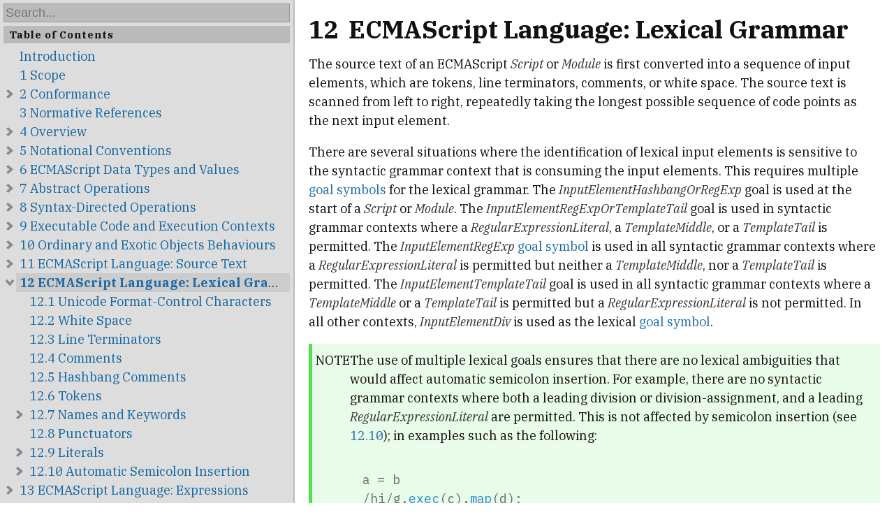

--- FILE ---
content_type: text/html; charset=utf-8
request_url: https://tc39.es/ecma262/multipage/ecmascript-language-lexical-grammar.html
body_size: 91986
content:
<!doctype html><html lang="en-GB-oxendict">
<head><meta name="viewport" content="width=device-width, initial-scale=1"><meta charset="utf-8"><meta property="og:image" content="https://tc39.es/ecmarkup/ecma-logo.png"><meta property="og:title" content="ECMAScript® 2026 Language&nbsp;Specification"><meta property="og:description" content="Introduction
  This Ecma Standard defines the ECMAScript 2026 Language. It is the seventeenth edition of the ECMAScript Language Specification. ECMAScript is based on several originating technologies, the most well-known being JavaScript (Netscape) and JScript (Microsoft). The language was invent">
<link rel="icon" href="../img/favicon.ico">
<link rel="stylesheet" href="../assets/css/ecmarkup.css"><link rel="stylesheet" href="../assets/css/print.css" media="print"><style>
  .unicode-property-table {
    table-layout: fixed;
    width: 100%;
    font-size: 80%;
  }

  #metadata-block {
    margin: 4em 0;
    padding: 10px;
    border: 1px solid #ee8421;
  }
  #metadata-block h1 {
    font-size: 1.5em;
    margin-top: 0;
  }
  #metadata-block > ul {
    list-style-type: none;
    margin: 0; padding: 0;
  }

  #ecma-logo {
    width: 500px;
  }

  .corner-cell {
    position: relative;
    height: 2lh;
  }
  .corner-cell .slash {
    position: absolute;
    top: 0;
    left: 0;
    width: 100%;
    height: 100%;
    background: linear-gradient(to bottom left, transparent calc(50% - 1px), gray, transparent calc(50% + 1px));
  }
  .corner-cell > .column {
    position: absolute;
    bottom: 0.4em;
    left: 1em;
  }
  .corner-cell > .row {
    position: absolute;
    top: 0.4em;
    right: 1em;
  }
</style>
<style media="print">
  /**
  * ECMA-262-specific hacks. Shouldn't require a ton of maintenance; audit if
  * visual inspection results in unexpected page breaks.
  *
  * For print version, the table captioned "Module fields after the initial Evaluate() call" _may_ need to set the row
  * EVALUATING-ASYNC to one cell with a colspan of 5. It typically does not fit on the page, but the cell merging is
  * not a perfectly accurate solution and will not be merged back in to the specification.
  * See https://github.com/tc39/ecma262/pull/3623#issuecomment-3029366960
  */

  /* Make sure tables are wide enough for their captions */
  table {
    min-width: 135mm;
  }

  /* 2.2 Examples of legacy/normative-optional are small enough to be aggressive against breaks */
  #sec-conformance [example],
  /* 16.2.1.xxx many tables */
  #sec-example-cyclic-module-record-graphs table {
    break-inside: avoid-page;
  }

  /* 12.10.1 long note can break wherever it wants */
  #sec-rules-of-automatic-semicolon-insertion > emu-note {
    break-before: initial;
    break-inside: initial;
  }

  /* 12.10.X Sections start with an <em> not inside a <p> */
  #sec-examples-of-automatic-semicolon-insertion > em,
  #sec-interesting-cases-of-automatic-semicolon-insertion > em,
  #sec-asi-cases-with-no-lineterminator-here > em {
    display: block;
    margin-top: 1.25ex;
  }

  /* 15.1.X missing spacing between intro and first emu-grammar */
  #sec-static-semantics-containsexpression > emu-grammar:first-of-type {
    margin-top: 2ex;
  }

  /* 15.3 A very long term combined with inline-block, nowrap, and justified text resulting in weird punctuation */
  #sec-arrow-function-definitions > p > emu-grammar {
    text-align: left;
  }

  /* 20.X legacy title */
  #sec-object\.prototype\.__proto__ > .attributes-tag {
    break-before: avoid-page;
    break-after: avoid-page;
  }

  /* 21.X table middle column is too narrow */
  #table-time-zone-identifier-record-fields > figure > table th:nth-of-type(2) {
    min-width: 19mm;
  }

  /* 29.X extremely long note */
  #sec-shared-memory-guidelines > emu-note {
    break-inside: auto;
  }

  .unicode-property-table {
    table-layout: initial;
    width: auto;
    font-size: 90%;
  }

  .unicode-property-table th:first-of-type {
    width: 33%;
  }

  .corner-cell {
    background-image: url([data-uri]);
    background-repeat: no-repeat;
    background-size: 100% 3em;
    height: 3em;
    padding: 0;
    vertical-align: inherit;
    position: static;
  }

  .corner-cell .slash {
    display: none;
  }

  .corner-cell > .column, .corner-cell > .row {
    display: block;
    position: relative;
  }

  .corner-cell > .row {
    text-align: right;
    top: -0.75em
  }

  .corner-cell > .column {
    text-align: left;
    bottom: -1.25em;
  }
</style>
<title>ECMAScript® 2026 Language&nbsp;Specification</title><script src="../assets/js/multipage.js?cache=mlpSzei6" defer=""></script><script src="../assets/js/ecmarkup.js?cache=W-EZfuJP" defer=""></script><style>
    @media print {
      @page :left {
        @bottom-right {
          content: '© Ecma International 2026';
        }
      }
      @page :right {
        @bottom-left {
          content: '© Ecma International 2026';
        }
      }
      @page :first {
        @bottom-left {
          content: '';
        }
        @bottom-right {
          content: '';
        }
      }
      @page :blank {
        @bottom-left {
          content: '';
        }
        @bottom-right {
          content: '';
        }
      }
    }
    </style><style>
      @import url("https://cdnjs.cloudflare.com/ajax/libs/highlight.js/11.0.1/styles/base16/solarized-light.min.css");
      @import url("https://cdnjs.cloudflare.com/ajax/libs/highlight.js/11.0.1/styles/a11y-dark.min.css") (prefers-color-scheme: dark);
    </style><link rel="canonical" href="../#sec-ecmascript-language-lexical-grammar"></head>
<body><div id="menu"><div id="menu-search"><input type="text" id="menu-search-box" placeholder="Search..."><div id="menu-search-results" class="inactive"></div></div><div id="menu-pins"><div class="menu-pane-header">Pins<button class="unpin-all">clear</button></div><ul id="menu-pins-list"></ul></div><div class="menu-pane-header">Table of Contents</div><div id="menu-toc"><ol class="toc"><li><span class="item-toggle-none"></span><a href="./#sec-intro" title="Introduction">Introduction</a></li><li><span class="item-toggle-none"></span><a href="scope.html#sec-scope" title="Scope"><span class="secnum">1</span> Scope</a></li><li><span class="item-toggle">+</span><a href="conformance.html#sec-conformance" title="Conformance"><span class="secnum">2</span> Conformance</a><ol class="toc"><li><span class="item-toggle-none"></span><a href="conformance.html#sec-conformance-normative-optional" title="Example Normative Optional Clause Heading"><span class="secnum">2.1</span> Example Normative Optional Clause Heading</a></li><li><span class="item-toggle-none"></span><a href="conformance.html#sec-conformance-legacy" title="Example Legacy Clause Heading"><span class="secnum">2.2</span> Example Legacy Clause Heading</a></li><li><span class="item-toggle-none"></span><a href="conformance.html#sec-conformance-legacy-normative-optional" title="Example Legacy Normative Optional Clause Heading"><span class="secnum">2.3</span> Example Legacy Normative Optional Clause Heading</a></li></ol></li><li><span class="item-toggle-none"></span><a href="normative-references.html#sec-normative-references" title="Normative References"><span class="secnum">3</span> Normative References</a></li><li><span class="item-toggle">+</span><a href="overview.html#sec-overview" title="Overview"><span class="secnum">4</span> Overview</a><ol class="toc"><li><span class="item-toggle-none"></span><a href="overview.html#sec-web-scripting" title="Web Scripting"><span class="secnum">4.1</span> Web Scripting</a></li><li><span class="item-toggle-none"></span><a href="overview.html#sec-hosts-and-implementations" title="Hosts and Implementations"><span class="secnum">4.2</span> Hosts and Implementations</a></li><li><span class="item-toggle">+</span><a href="overview.html#sec-ecmascript-overview" title="ECMAScript Overview"><span class="secnum">4.3</span> ECMAScript Overview</a><ol class="toc"><li><span class="item-toggle-none"></span><a href="overview.html#sec-objects" title="Objects"><span class="secnum">4.3.1</span> Objects</a></li><li><span class="item-toggle-none"></span><a href="overview.html#sec-strict-variant-of-ecmascript" title="The Strict Variant of ECMAScript"><span class="secnum">4.3.2</span> The Strict Variant of ECMAScript</a></li></ol></li><li><span class="item-toggle">+</span><a href="overview.html#sec-terms-and-definitions" title="Terms and Definitions"><span class="secnum">4.4</span> Terms and Definitions</a><ol class="toc"><li><span class="item-toggle-none"></span><a href="overview.html#sec-terms-and-definitions-implementation-approximated" title="implementation-approximated"><span class="secnum">4.4.1</span> implementation-approximated</a></li><li><span class="item-toggle-none"></span><a href="overview.html#sec-terms-and-definitions-implementation-defined" title="implementation-defined"><span class="secnum">4.4.2</span> implementation-defined</a></li><li><span class="item-toggle-none"></span><a href="overview.html#sec-terms-and-definitions-host-defined" title="host-defined"><span class="secnum">4.4.3</span> host-defined</a></li><li><span class="item-toggle-none"></span><a href="overview.html#sec-type" title="type"><span class="secnum">4.4.4</span> type</a></li><li><span class="item-toggle-none"></span><a href="overview.html#sec-primitive-value" title="primitive value"><span class="secnum">4.4.5</span> primitive value</a></li><li><span class="item-toggle-none"></span><a href="overview.html#sec-terms-and-definitions-object" title="object"><span class="secnum">4.4.6</span> object</a></li><li><span class="item-toggle-none"></span><a href="overview.html#sec-constructor" title="constructor"><span class="secnum">4.4.7</span> constructor</a></li><li><span class="item-toggle-none"></span><a href="overview.html#sec-terms-and-definitions-prototype" title="prototype"><span class="secnum">4.4.8</span> prototype</a></li><li><span class="item-toggle-none"></span><a href="overview.html#sec-ordinary-object" title="ordinary object"><span class="secnum">4.4.9</span> ordinary object</a></li><li><span class="item-toggle-none"></span><a href="overview.html#sec-exotic-object" title="exotic object"><span class="secnum">4.4.10</span> exotic object</a></li><li><span class="item-toggle-none"></span><a href="overview.html#sec-standard-object" title="standard object"><span class="secnum">4.4.11</span> standard object</a></li><li><span class="item-toggle-none"></span><a href="overview.html#sec-built-in-object" title="built-in object"><span class="secnum">4.4.12</span> built-in object</a></li><li><span class="item-toggle-none"></span><a href="overview.html#sec-undefined-value" title="undefined value"><span class="secnum">4.4.13</span> undefined value</a></li><li><span class="item-toggle-none"></span><a href="overview.html#sec-terms-and-definitions-undefined-type" title="Undefined type"><span class="secnum">4.4.14</span> Undefined type</a></li><li><span class="item-toggle-none"></span><a href="overview.html#sec-null-value" title="null value"><span class="secnum">4.4.15</span> null value</a></li><li><span class="item-toggle-none"></span><a href="overview.html#sec-terms-and-definitions-null-type" title="Null type"><span class="secnum">4.4.16</span> Null type</a></li><li><span class="item-toggle-none"></span><a href="overview.html#sec-terms-and-definitions-boolean-value" title="Boolean value"><span class="secnum">4.4.17</span> Boolean value</a></li><li><span class="item-toggle-none"></span><a href="overview.html#sec-terms-and-definitions-boolean-type" title="Boolean type"><span class="secnum">4.4.18</span> Boolean type</a></li><li><span class="item-toggle-none"></span><a href="overview.html#sec-boolean-object" title="Boolean object"><span class="secnum">4.4.19</span> Boolean object</a></li><li><span class="item-toggle-none"></span><a href="overview.html#sec-terms-and-definitions-string-value" title="String value"><span class="secnum">4.4.20</span> String value</a></li><li><span class="item-toggle-none"></span><a href="overview.html#sec-terms-and-definitions-string-type" title="String type"><span class="secnum">4.4.21</span> String type</a></li><li><span class="item-toggle-none"></span><a href="overview.html#sec-string-object" title="String object"><span class="secnum">4.4.22</span> String object</a></li><li><span class="item-toggle-none"></span><a href="overview.html#sec-terms-and-definitions-number-value" title="Number value"><span class="secnum">4.4.23</span> Number value</a></li><li><span class="item-toggle-none"></span><a href="overview.html#sec-terms-and-definitions-number-type" title="Number type"><span class="secnum">4.4.24</span> Number type</a></li><li><span class="item-toggle-none"></span><a href="overview.html#sec-number-object" title="Number object"><span class="secnum">4.4.25</span> Number object</a></li><li><span class="item-toggle-none"></span><a href="overview.html#sec-terms-and-definitions-infinity" title="Infinity"><span class="secnum">4.4.26</span> Infinity</a></li><li><span class="item-toggle-none"></span><a href="overview.html#sec-terms-and-definitions-nan" title="NaN"><span class="secnum">4.4.27</span> NaN</a></li><li><span class="item-toggle-none"></span><a href="overview.html#sec-terms-and-definitions-bigint-value" title="BigInt value"><span class="secnum">4.4.28</span> BigInt value</a></li><li><span class="item-toggle-none"></span><a href="overview.html#sec-terms-and-definitions-bigint-type" title="BigInt type"><span class="secnum">4.4.29</span> BigInt type</a></li><li><span class="item-toggle-none"></span><a href="overview.html#sec-bigint-object" title="BigInt object"><span class="secnum">4.4.30</span> BigInt object</a></li><li><span class="item-toggle-none"></span><a href="overview.html#sec-symbol-value" title="Symbol value"><span class="secnum">4.4.31</span> Symbol value</a></li><li><span class="item-toggle-none"></span><a href="overview.html#sec-terms-and-definitions-symbol-type" title="Symbol type"><span class="secnum">4.4.32</span> Symbol type</a></li><li><span class="item-toggle-none"></span><a href="overview.html#sec-symbol-object" title="Symbol object"><span class="secnum">4.4.33</span> Symbol object</a></li><li><span class="item-toggle-none"></span><a href="overview.html#sec-terms-and-definitions-function" title="function"><span class="secnum">4.4.34</span> function</a></li><li><span class="item-toggle-none"></span><a href="overview.html#sec-built-in-function" title="built-in function"><span class="secnum">4.4.35</span> built-in function</a></li><li><span class="item-toggle-none"></span><a href="overview.html#sec-built-in-constructor" title="built-in constructor"><span class="secnum">4.4.36</span> built-in constructor</a></li><li><span class="item-toggle-none"></span><a href="overview.html#sec-property" title="property"><span class="secnum">4.4.37</span> property</a></li><li><span class="item-toggle-none"></span><a href="overview.html#sec-method" title="method"><span class="secnum">4.4.38</span> method</a></li><li><span class="item-toggle-none"></span><a href="overview.html#sec-built-in-method" title="built-in method"><span class="secnum">4.4.39</span> built-in method</a></li><li><span class="item-toggle-none"></span><a href="overview.html#sec-attribute" title="attribute"><span class="secnum">4.4.40</span> attribute</a></li><li><span class="item-toggle-none"></span><a href="overview.html#sec-own-property" title="own property"><span class="secnum">4.4.41</span> own property</a></li><li><span class="item-toggle-none"></span><a href="overview.html#sec-inherited-property" title="inherited property"><span class="secnum">4.4.42</span> inherited property</a></li></ol></li><li><span class="item-toggle-none"></span><a href="overview.html#sec-organization-of-this-specification" title="Organization of This Specification"><span class="secnum">4.5</span> Organization of This Specification</a></li></ol></li><li><span class="item-toggle">+</span><a href="notational-conventions.html#sec-notational-conventions" title="Notational Conventions"><span class="secnum">5</span> Notational Conventions</a><ol class="toc"><li><span class="item-toggle">+</span><a href="notational-conventions.html#sec-syntactic-and-lexical-grammars" title="Syntactic and Lexical Grammars"><span class="secnum">5.1</span> Syntactic and Lexical Grammars</a><ol class="toc"><li><span class="item-toggle-none"></span><a href="notational-conventions.html#sec-context-free-grammars" title="Context-Free Grammars"><span class="secnum">5.1.1</span> Context-Free Grammars</a></li><li><span class="item-toggle-none"></span><a href="notational-conventions.html#sec-lexical-and-regexp-grammars" title="The Lexical and RegExp Grammars"><span class="secnum">5.1.2</span> The Lexical and RegExp Grammars</a></li><li><span class="item-toggle-none"></span><a href="notational-conventions.html#sec-numeric-string-grammar" title="The Numeric String Grammar"><span class="secnum">5.1.3</span> The Numeric String Grammar</a></li><li><span class="item-toggle-none"></span><a href="notational-conventions.html#sec-syntactic-grammar" title="The Syntactic Grammar"><span class="secnum">5.1.4</span> The Syntactic Grammar</a></li><li><span class="item-toggle">+</span><a href="notational-conventions.html#sec-grammar-notation" title="Grammar Notation"><span class="secnum">5.1.5</span> Grammar Notation</a><ol class="toc"><li><span class="item-toggle-none"></span><a href="notational-conventions.html#sec-terminal-symbols" title="Terminal Symbols"><span class="secnum">5.1.5.1</span> Terminal Symbols</a></li><li><span class="item-toggle-none"></span><a href="notational-conventions.html#sec-nonterminal-symbols-and-productions" title="Nonterminal Symbols and Productions"><span class="secnum">5.1.5.2</span> Nonterminal Symbols and Productions</a></li><li><span class="item-toggle-none"></span><a href="notational-conventions.html#sec-optional-symbols" title="Optional Symbols"><span class="secnum">5.1.5.3</span> Optional Symbols</a></li><li><span class="item-toggle-none"></span><a href="notational-conventions.html#sec-grammatical-parameters" title="Grammatical Parameters"><span class="secnum">5.1.5.4</span> Grammatical Parameters</a></li><li><span class="item-toggle-none"></span><a href="notational-conventions.html#sec-one-of" title="one of"><span class="secnum">5.1.5.5</span> one of</a></li><li><span class="item-toggle-none"></span><a href="notational-conventions.html#sec-empty" title="[empty]"><span class="secnum">5.1.5.6</span> [empty]</a></li><li><span class="item-toggle-none"></span><a href="notational-conventions.html#sec-lookahead-restrictions" title="Lookahead Restrictions"><span class="secnum">5.1.5.7</span> Lookahead Restrictions</a></li><li><span class="item-toggle-none"></span><a href="notational-conventions.html#sec-no-lineterminator-here" title="[no LineTerminator here]"><span class="secnum">5.1.5.8</span> [no <emu-nt>LineTerminator</emu-nt> here]</a></li><li><span class="item-toggle-none"></span><a href="notational-conventions.html#sec-but-not" title="but not"><span class="secnum">5.1.5.9</span> but not</a></li><li><span class="item-toggle-none"></span><a href="notational-conventions.html#sec-descriptive-phrases" title="Descriptive Phrases"><span class="secnum">5.1.5.10</span> Descriptive Phrases</a></li></ol></li></ol></li><li><span class="item-toggle">+</span><a href="notational-conventions.html#sec-algorithm-conventions" title="Algorithm Conventions"><span class="secnum">5.2</span> Algorithm Conventions</a><ol class="toc"><li><span class="item-toggle-none"></span><a href="notational-conventions.html#sec-evaluation-order" title="Evaluation Order"><span class="secnum">5.2.1</span> Evaluation Order</a></li><li><span class="item-toggle-none"></span><a href="notational-conventions.html#sec-algorithm-conventions-abstract-operations" title="Abstract Operations"><span class="secnum">5.2.2</span> Abstract Operations</a></li><li><span class="item-toggle-none"></span><a href="notational-conventions.html#sec-algorithm-conventions-syntax-directed-operations" title="Syntax-Directed Operations"><span class="secnum">5.2.3</span> Syntax-Directed Operations</a></li><li><span class="item-toggle">+</span><a href="notational-conventions.html#sec-runtime-semantics" title="Runtime Semantics"><span class="secnum">5.2.4</span> Runtime Semantics</a><ol class="toc"><li><span class="item-toggle-none"></span><a href="notational-conventions.html#sec-completion-ao" title="Completion ( completionRecord )"><span class="secnum">5.2.4.1</span> Completion ( <var>completionRecord</var> )</a></li><li><span class="item-toggle-none"></span><a href="notational-conventions.html#sec-throw-an-exception" title="Throw an Exception"><span class="secnum">5.2.4.2</span> Throw an Exception</a></li><li><span class="item-toggle-none"></span><a href="notational-conventions.html#sec-shorthands-for-unwrapping-completion-records" title="Shorthands for Unwrapping Completion Records"><span class="secnum">5.2.4.3</span> Shorthands for Unwrapping Completion Records</a></li><li><span class="item-toggle-none"></span><a href="notational-conventions.html#sec-implicit-normal-completion" title="Implicit Normal Completion"><span class="secnum">5.2.4.4</span> Implicit Normal Completion</a></li></ol></li><li><span class="item-toggle-none"></span><a href="notational-conventions.html#sec-static-semantic-rules" title="Static Semantics"><span class="secnum">5.2.5</span> Static Semantics</a></li><li><span class="item-toggle-none"></span><a href="notational-conventions.html#sec-mathematical-operations" title="Mathematical Operations"><span class="secnum">5.2.6</span> Mathematical Operations</a></li><li><span class="item-toggle-none"></span><a href="notational-conventions.html#sec-value-notation" title="Value Notation"><span class="secnum">5.2.7</span> Value Notation</a></li><li><span class="item-toggle-none"></span><a href="notational-conventions.html#sec-identity" title="Identity"><span class="secnum">5.2.8</span> Identity</a></li></ol></li></ol></li><li><span class="item-toggle">+</span><a href="ecmascript-data-types-and-values.html#sec-ecmascript-data-types-and-values" title="ECMAScript Data Types and Values"><span class="secnum">6</span> ECMAScript Data Types and Values</a><ol class="toc"><li><span class="item-toggle">+</span><a href="ecmascript-data-types-and-values.html#sec-ecmascript-language-types" title="ECMAScript Language Types"><span class="secnum">6.1</span> ECMAScript Language Types</a><ol class="toc"><li><span class="item-toggle-none"></span><a href="ecmascript-data-types-and-values.html#sec-ecmascript-language-types-undefined-type" title="The Undefined Type"><span class="secnum">6.1.1</span> The Undefined Type</a></li><li><span class="item-toggle-none"></span><a href="ecmascript-data-types-and-values.html#sec-ecmascript-language-types-null-type" title="The Null Type"><span class="secnum">6.1.2</span> The Null Type</a></li><li><span class="item-toggle-none"></span><a href="ecmascript-data-types-and-values.html#sec-ecmascript-language-types-boolean-type" title="The Boolean Type"><span class="secnum">6.1.3</span> The Boolean Type</a></li><li><span class="item-toggle">+</span><a href="ecmascript-data-types-and-values.html#sec-ecmascript-language-types-string-type" title="The String Type"><span class="secnum">6.1.4</span> The String Type</a><ol class="toc"><li><span class="item-toggle-none"></span><a href="ecmascript-data-types-and-values.html#sec-stringindexof" title="StringIndexOf ( string, searchValue, fromIndex )"><span class="secnum">6.1.4.1</span> StringIndexOf ( <var>string</var>, <var>searchValue</var>, <var>fromIndex</var> )</a></li><li><span class="item-toggle-none"></span><a href="ecmascript-data-types-and-values.html#sec-stringlastindexof" title="StringLastIndexOf ( string, searchValue, fromIndex )"><span class="secnum">6.1.4.2</span> StringLastIndexOf ( <var>string</var>, <var>searchValue</var>, <var>fromIndex</var> )</a></li></ol></li><li><span class="item-toggle">+</span><a href="ecmascript-data-types-and-values.html#sec-ecmascript-language-types-symbol-type" title="The Symbol Type"><span class="secnum">6.1.5</span> The Symbol Type</a><ol class="toc"><li><span class="item-toggle-none"></span><a href="ecmascript-data-types-and-values.html#sec-well-known-symbols" title="Well-Known Symbols"><span class="secnum">6.1.5.1</span> Well-Known Symbols</a></li></ol></li><li><span class="item-toggle">+</span><a href="ecmascript-data-types-and-values.html#sec-numeric-types" title="Numeric Types"><span class="secnum">6.1.6</span> Numeric Types</a><ol class="toc"><li><span class="item-toggle">+</span><a href="ecmascript-data-types-and-values.html#sec-ecmascript-language-types-number-type" title="The Number Type"><span class="secnum">6.1.6.1</span> The Number Type</a><ol class="toc"><li><span class="item-toggle-none"></span><a href="ecmascript-data-types-and-values.html#sec-numeric-types-number-unaryMinus" title="Number::unaryMinus ( x )"><span class="secnum">6.1.6.1.1</span> Number::unaryMinus ( <var>x</var> )</a></li><li><span class="item-toggle-none"></span><a href="ecmascript-data-types-and-values.html#sec-numeric-types-number-bitwiseNOT" title="Number::bitwiseNOT ( x )"><span class="secnum">6.1.6.1.2</span> Number::bitwiseNOT ( <var>x</var> )</a></li><li><span class="item-toggle-none"></span><a href="ecmascript-data-types-and-values.html#sec-numeric-types-number-exponentiate" title="Number::exponentiate ( base, exponent )"><span class="secnum">6.1.6.1.3</span> Number::exponentiate ( <var>base</var>, <var>exponent</var> )</a></li><li><span class="item-toggle-none"></span><a href="ecmascript-data-types-and-values.html#sec-numeric-types-number-multiply" title="Number::multiply ( x, y )"><span class="secnum">6.1.6.1.4</span> Number::multiply ( <var>x</var>, <var>y</var> )</a></li><li><span class="item-toggle-none"></span><a href="ecmascript-data-types-and-values.html#sec-numeric-types-number-divide" title="Number::divide ( x, y )"><span class="secnum">6.1.6.1.5</span> Number::divide ( <var>x</var>, <var>y</var> )</a></li><li><span class="item-toggle-none"></span><a href="ecmascript-data-types-and-values.html#sec-numeric-types-number-remainder" title="Number::remainder ( n, d )"><span class="secnum">6.1.6.1.6</span> Number::remainder ( <var>n</var>, <var>d</var> )</a></li><li><span class="item-toggle-none"></span><a href="ecmascript-data-types-and-values.html#sec-numeric-types-number-add" title="Number::add ( x, y )"><span class="secnum">6.1.6.1.7</span> Number::add ( <var>x</var>, <var>y</var> )</a></li><li><span class="item-toggle-none"></span><a href="ecmascript-data-types-and-values.html#sec-numeric-types-number-subtract" title="Number::subtract ( x, y )"><span class="secnum">6.1.6.1.8</span> Number::subtract ( <var>x</var>, <var>y</var> )</a></li><li><span class="item-toggle-none"></span><a href="ecmascript-data-types-and-values.html#sec-numeric-types-number-leftShift" title="Number::leftShift ( x, y )"><span class="secnum">6.1.6.1.9</span> Number::leftShift ( <var>x</var>, <var>y</var> )</a></li><li><span class="item-toggle-none"></span><a href="ecmascript-data-types-and-values.html#sec-numeric-types-number-signedRightShift" title="Number::signedRightShift ( x, y )"><span class="secnum">6.1.6.1.10</span> Number::signedRightShift ( <var>x</var>, <var>y</var> )</a></li><li><span class="item-toggle-none"></span><a href="ecmascript-data-types-and-values.html#sec-numeric-types-number-unsignedRightShift" title="Number::unsignedRightShift ( x, y )"><span class="secnum">6.1.6.1.11</span> Number::unsignedRightShift ( <var>x</var>, <var>y</var> )</a></li><li><span class="item-toggle-none"></span><a href="ecmascript-data-types-and-values.html#sec-numeric-types-number-lessThan" title="Number::lessThan ( x, y )"><span class="secnum">6.1.6.1.12</span> Number::lessThan ( <var>x</var>, <var>y</var> )</a></li><li><span class="item-toggle-none"></span><a href="ecmascript-data-types-and-values.html#sec-numeric-types-number-equal" title="Number::equal ( x, y )"><span class="secnum">6.1.6.1.13</span> Number::equal ( <var>x</var>, <var>y</var> )</a></li><li><span class="item-toggle-none"></span><a href="ecmascript-data-types-and-values.html#sec-numeric-types-number-sameValue" title="Number::sameValue ( x, y )"><span class="secnum">6.1.6.1.14</span> Number::sameValue ( <var>x</var>, <var>y</var> )</a></li><li><span class="item-toggle-none"></span><a href="ecmascript-data-types-and-values.html#sec-numeric-types-number-sameValueZero" title="Number::sameValueZero ( x, y )"><span class="secnum">6.1.6.1.15</span> Number::sameValueZero ( <var>x</var>, <var>y</var> )</a></li><li><span class="item-toggle-none"></span><a href="ecmascript-data-types-and-values.html#sec-numberbitwiseop" title="NumberBitwiseOp ( op, x, y )"><span class="secnum">6.1.6.1.16</span> NumberBitwiseOp ( <var>op</var>, <var>x</var>, <var>y</var> )</a></li><li><span class="item-toggle-none"></span><a href="ecmascript-data-types-and-values.html#sec-numeric-types-number-bitwiseAND" title="Number::bitwiseAND ( x, y )"><span class="secnum">6.1.6.1.17</span> Number::bitwiseAND ( <var>x</var>, <var>y</var> )</a></li><li><span class="item-toggle-none"></span><a href="ecmascript-data-types-and-values.html#sec-numeric-types-number-bitwiseXOR" title="Number::bitwiseXOR ( x, y )"><span class="secnum">6.1.6.1.18</span> Number::bitwiseXOR ( <var>x</var>, <var>y</var> )</a></li><li><span class="item-toggle-none"></span><a href="ecmascript-data-types-and-values.html#sec-numeric-types-number-bitwiseOR" title="Number::bitwiseOR ( x, y )"><span class="secnum">6.1.6.1.19</span> Number::bitwiseOR ( <var>x</var>, <var>y</var> )</a></li><li><span class="item-toggle-none"></span><a href="ecmascript-data-types-and-values.html#sec-numeric-types-number-tostring" title="Number::toString ( x, radix )"><span class="secnum">6.1.6.1.20</span> Number::toString ( <var>x</var>, <var>radix</var> )</a></li></ol></li><li><span class="item-toggle">+</span><a href="ecmascript-data-types-and-values.html#sec-ecmascript-language-types-bigint-type" title="The BigInt Type"><span class="secnum">6.1.6.2</span> The BigInt Type</a><ol class="toc"><li><span class="item-toggle-none"></span><a href="ecmascript-data-types-and-values.html#sec-numeric-types-bigint-unaryMinus" title="BigInt::unaryMinus ( x )"><span class="secnum">6.1.6.2.1</span> BigInt::unaryMinus ( <var>x</var> )</a></li><li><span class="item-toggle-none"></span><a href="ecmascript-data-types-and-values.html#sec-numeric-types-bigint-bitwiseNOT" title="BigInt::bitwiseNOT ( x )"><span class="secnum">6.1.6.2.2</span> BigInt::bitwiseNOT ( <var>x</var> )</a></li><li><span class="item-toggle-none"></span><a href="ecmascript-data-types-and-values.html#sec-numeric-types-bigint-exponentiate" title="BigInt::exponentiate ( base, exponent )"><span class="secnum">6.1.6.2.3</span> BigInt::exponentiate ( <var>base</var>, <var>exponent</var> )</a></li><li><span class="item-toggle-none"></span><a href="ecmascript-data-types-and-values.html#sec-numeric-types-bigint-multiply" title="BigInt::multiply ( x, y )"><span class="secnum">6.1.6.2.4</span> BigInt::multiply ( <var>x</var>, <var>y</var> )</a></li><li><span class="item-toggle-none"></span><a href="ecmascript-data-types-and-values.html#sec-numeric-types-bigint-divide" title="BigInt::divide ( x, y )"><span class="secnum">6.1.6.2.5</span> BigInt::divide ( <var>x</var>, <var>y</var> )</a></li><li><span class="item-toggle-none"></span><a href="ecmascript-data-types-and-values.html#sec-numeric-types-bigint-remainder" title="BigInt::remainder ( n, d )"><span class="secnum">6.1.6.2.6</span> BigInt::remainder ( <var>n</var>, <var>d</var> )</a></li><li><span class="item-toggle-none"></span><a href="ecmascript-data-types-and-values.html#sec-numeric-types-bigint-add" title="BigInt::add ( x, y )"><span class="secnum">6.1.6.2.7</span> BigInt::add ( <var>x</var>, <var>y</var> )</a></li><li><span class="item-toggle-none"></span><a href="ecmascript-data-types-and-values.html#sec-numeric-types-bigint-subtract" title="BigInt::subtract ( x, y )"><span class="secnum">6.1.6.2.8</span> BigInt::subtract ( <var>x</var>, <var>y</var> )</a></li><li><span class="item-toggle-none"></span><a href="ecmascript-data-types-and-values.html#sec-numeric-types-bigint-leftShift" title="BigInt::leftShift ( x, y )"><span class="secnum">6.1.6.2.9</span> BigInt::leftShift ( <var>x</var>, <var>y</var> )</a></li><li><span class="item-toggle-none"></span><a href="ecmascript-data-types-and-values.html#sec-numeric-types-bigint-signedRightShift" title="BigInt::signedRightShift ( x, y )"><span class="secnum">6.1.6.2.10</span> BigInt::signedRightShift ( <var>x</var>, <var>y</var> )</a></li><li><span class="item-toggle-none"></span><a href="ecmascript-data-types-and-values.html#sec-numeric-types-bigint-unsignedRightShift" title="BigInt::unsignedRightShift ( x, y )"><span class="secnum">6.1.6.2.11</span> BigInt::unsignedRightShift ( <var>x</var>, <var>y</var> )</a></li><li><span class="item-toggle-none"></span><a href="ecmascript-data-types-and-values.html#sec-numeric-types-bigint-lessThan" title="BigInt::lessThan ( x, y )"><span class="secnum">6.1.6.2.12</span> BigInt::lessThan ( <var>x</var>, <var>y</var> )</a></li><li><span class="item-toggle-none"></span><a href="ecmascript-data-types-and-values.html#sec-numeric-types-bigint-equal" title="BigInt::equal ( x, y )"><span class="secnum">6.1.6.2.13</span> BigInt::equal ( <var>x</var>, <var>y</var> )</a></li><li><span class="item-toggle-none"></span><a href="ecmascript-data-types-and-values.html#sec-binaryand" title="BinaryAnd ( x, y )"><span class="secnum">6.1.6.2.14</span> BinaryAnd ( <var>x</var>, <var>y</var> )</a></li><li><span class="item-toggle-none"></span><a href="ecmascript-data-types-and-values.html#sec-binaryor" title="BinaryOr ( x, y )"><span class="secnum">6.1.6.2.15</span> BinaryOr ( <var>x</var>, <var>y</var> )</a></li><li><span class="item-toggle-none"></span><a href="ecmascript-data-types-and-values.html#sec-binaryxor" title="BinaryXor ( x, y )"><span class="secnum">6.1.6.2.16</span> BinaryXor ( <var>x</var>, <var>y</var> )</a></li><li><span class="item-toggle-none"></span><a href="ecmascript-data-types-and-values.html#sec-bigintbitwiseop" title="BigIntBitwiseOp ( op, x, y )"><span class="secnum">6.1.6.2.17</span> BigIntBitwiseOp ( <var>op</var>, <var>x</var>, <var>y</var> )</a></li><li><span class="item-toggle-none"></span><a href="ecmascript-data-types-and-values.html#sec-numeric-types-bigint-bitwiseAND" title="BigInt::bitwiseAND ( x, y )"><span class="secnum">6.1.6.2.18</span> BigInt::bitwiseAND ( <var>x</var>, <var>y</var> )</a></li><li><span class="item-toggle-none"></span><a href="ecmascript-data-types-and-values.html#sec-numeric-types-bigint-bitwiseXOR" title="BigInt::bitwiseXOR ( x, y )"><span class="secnum">6.1.6.2.19</span> BigInt::bitwiseXOR ( <var>x</var>, <var>y</var> )</a></li><li><span class="item-toggle-none"></span><a href="ecmascript-data-types-and-values.html#sec-numeric-types-bigint-bitwiseOR" title="BigInt::bitwiseOR ( x, y )"><span class="secnum">6.1.6.2.20</span> BigInt::bitwiseOR ( <var>x</var>, <var>y</var> )</a></li><li><span class="item-toggle-none"></span><a href="ecmascript-data-types-and-values.html#sec-numeric-types-bigint-tostring" title="BigInt::toString ( x, radix )"><span class="secnum">6.1.6.2.21</span> BigInt::toString ( <var>x</var>, <var>radix</var> )</a></li></ol></li></ol></li><li><span class="item-toggle">+</span><a href="ecmascript-data-types-and-values.html#sec-object-type" title="The Object Type"><span class="secnum">6.1.7</span> The Object Type</a><ol class="toc"><li><span class="item-toggle-none"></span><a href="ecmascript-data-types-and-values.html#sec-property-attributes" title="Property Attributes"><span class="secnum">6.1.7.1</span> Property Attributes</a></li><li><span class="item-toggle-none"></span><a href="ecmascript-data-types-and-values.html#sec-object-internal-methods-and-internal-slots" title="Object Internal Methods and Internal Slots"><span class="secnum">6.1.7.2</span> Object Internal Methods and Internal Slots</a></li><li><span class="item-toggle-none"></span><a href="ecmascript-data-types-and-values.html#sec-invariants-of-the-essential-internal-methods" title="Invariants of the Essential Internal Methods"><span class="secnum">6.1.7.3</span> Invariants of the Essential Internal Methods</a></li><li><span class="item-toggle-none"></span><a href="ecmascript-data-types-and-values.html#sec-well-known-intrinsic-objects" title="Well-Known Intrinsic Objects"><span class="secnum">6.1.7.4</span> Well-Known Intrinsic Objects</a></li></ol></li></ol></li><li><span class="item-toggle">+</span><a href="ecmascript-data-types-and-values.html#sec-ecmascript-specification-types" title="ECMAScript Specification Types"><span class="secnum">6.2</span> ECMAScript Specification Types</a><ol class="toc"><li><span class="item-toggle-none"></span><a href="ecmascript-data-types-and-values.html#sec-enum-specification-type" title="The Enum Specification Type"><span class="secnum">6.2.1</span> The Enum Specification Type</a></li><li><span class="item-toggle-none"></span><a href="ecmascript-data-types-and-values.html#sec-list-and-record-specification-type" title="The List and Record Specification Types"><span class="secnum">6.2.2</span> The List and Record Specification Types</a></li><li><span class="item-toggle-none"></span><a href="ecmascript-data-types-and-values.html#sec-set-and-relation-specification-type" title="The Set and Relation Specification Types"><span class="secnum">6.2.3</span> The Set and Relation Specification Types</a></li><li><span class="item-toggle">+</span><a href="ecmascript-data-types-and-values.html#sec-completion-record-specification-type" title="The Completion Record Specification Type"><span class="secnum">6.2.4</span> The Completion Record Specification Type</a><ol class="toc"><li><span class="item-toggle-none"></span><a href="ecmascript-data-types-and-values.html#sec-normalcompletion" title="NormalCompletion ( value )"><span class="secnum">6.2.4.1</span> NormalCompletion ( <var>value</var> )</a></li><li><span class="item-toggle-none"></span><a href="ecmascript-data-types-and-values.html#sec-throwcompletion" title="ThrowCompletion ( value )"><span class="secnum">6.2.4.2</span> ThrowCompletion ( <var>value</var> )</a></li><li><span class="item-toggle-none"></span><a href="ecmascript-data-types-and-values.html#sec-returncompletion" title="ReturnCompletion ( value )"><span class="secnum">6.2.4.3</span> ReturnCompletion ( <var>value</var> )</a></li><li><span class="item-toggle-none"></span><a href="ecmascript-data-types-and-values.html#sec-updateempty" title="UpdateEmpty ( completionRecord, value )"><span class="secnum">6.2.4.4</span> UpdateEmpty ( <var>completionRecord</var>, <var>value</var> )</a></li></ol></li><li><span class="item-toggle">+</span><a href="ecmascript-data-types-and-values.html#sec-reference-record-specification-type" title="The Reference Record Specification Type"><span class="secnum">6.2.5</span> The Reference Record Specification Type</a><ol class="toc"><li><span class="item-toggle-none"></span><a href="ecmascript-data-types-and-values.html#sec-ispropertyreference" title="IsPropertyReference ( V )"><span class="secnum">6.2.5.1</span> IsPropertyReference ( <var>V</var> )</a></li><li><span class="item-toggle-none"></span><a href="ecmascript-data-types-and-values.html#sec-isunresolvablereference" title="IsUnresolvableReference ( V )"><span class="secnum">6.2.5.2</span> IsUnresolvableReference ( <var>V</var> )</a></li><li><span class="item-toggle-none"></span><a href="ecmascript-data-types-and-values.html#sec-issuperreference" title="IsSuperReference ( V )"><span class="secnum">6.2.5.3</span> IsSuperReference ( <var>V</var> )</a></li><li><span class="item-toggle-none"></span><a href="ecmascript-data-types-and-values.html#sec-isprivatereference" title="IsPrivateReference ( V )"><span class="secnum">6.2.5.4</span> IsPrivateReference ( <var>V</var> )</a></li><li><span class="item-toggle-none"></span><a href="ecmascript-data-types-and-values.html#sec-getvalue" title="GetValue ( V )"><span class="secnum">6.2.5.5</span> GetValue ( <var>V</var> )</a></li><li><span class="item-toggle-none"></span><a href="ecmascript-data-types-and-values.html#sec-putvalue" title="PutValue ( V, W )"><span class="secnum">6.2.5.6</span> PutValue ( <var>V</var>, <var>W</var> )</a></li><li><span class="item-toggle-none"></span><a href="ecmascript-data-types-and-values.html#sec-getthisvalue" title="GetThisValue ( V )"><span class="secnum">6.2.5.7</span> GetThisValue ( <var>V</var> )</a></li><li><span class="item-toggle-none"></span><a href="ecmascript-data-types-and-values.html#sec-initializereferencedbinding" title="InitializeReferencedBinding ( V, W )"><span class="secnum">6.2.5.8</span> InitializeReferencedBinding ( <var>V</var>, <var>W</var> )</a></li><li><span class="item-toggle-none"></span><a href="ecmascript-data-types-and-values.html#sec-makeprivatereference" title="MakePrivateReference ( baseValue, privateIdentifier )"><span class="secnum">6.2.5.9</span> MakePrivateReference ( <var>baseValue</var>, <var>privateIdentifier</var> )</a></li></ol></li><li><span class="item-toggle">+</span><a href="ecmascript-data-types-and-values.html#sec-property-descriptor-specification-type" title="The Property Descriptor Specification Type"><span class="secnum">6.2.6</span> The Property Descriptor Specification Type</a><ol class="toc"><li><span class="item-toggle-none"></span><a href="ecmascript-data-types-and-values.html#sec-isaccessordescriptor" title="IsAccessorDescriptor ( Desc )"><span class="secnum">6.2.6.1</span> IsAccessorDescriptor ( <var>Desc</var> )</a></li><li><span class="item-toggle-none"></span><a href="ecmascript-data-types-and-values.html#sec-isdatadescriptor" title="IsDataDescriptor ( Desc )"><span class="secnum">6.2.6.2</span> IsDataDescriptor ( <var>Desc</var> )</a></li><li><span class="item-toggle-none"></span><a href="ecmascript-data-types-and-values.html#sec-isgenericdescriptor" title="IsGenericDescriptor ( Desc )"><span class="secnum">6.2.6.3</span> IsGenericDescriptor ( <var>Desc</var> )</a></li><li><span class="item-toggle-none"></span><a href="ecmascript-data-types-and-values.html#sec-frompropertydescriptor" title="FromPropertyDescriptor ( Desc )"><span class="secnum">6.2.6.4</span> FromPropertyDescriptor ( <var>Desc</var> )</a></li><li><span class="item-toggle-none"></span><a href="ecmascript-data-types-and-values.html#sec-topropertydescriptor" title="ToPropertyDescriptor ( Obj )"><span class="secnum">6.2.6.5</span> ToPropertyDescriptor ( <var>Obj</var> )</a></li><li><span class="item-toggle-none"></span><a href="ecmascript-data-types-and-values.html#sec-completepropertydescriptor" title="CompletePropertyDescriptor ( Desc )"><span class="secnum">6.2.6.6</span> CompletePropertyDescriptor ( <var>Desc</var> )</a></li></ol></li><li><span class="item-toggle-none"></span><a href="ecmascript-data-types-and-values.html#sec-lexical-environment-and-environment-record-specification-types" title="The Environment Record Specification Type"><span class="secnum">6.2.7</span> The Environment Record Specification Type</a></li><li><span class="item-toggle-none"></span><a href="ecmascript-data-types-and-values.html#sec-abstract-closure" title="The Abstract Closure Specification Type"><span class="secnum">6.2.8</span> The Abstract Closure Specification Type</a></li><li><span class="item-toggle">+</span><a href="ecmascript-data-types-and-values.html#sec-data-blocks" title="Data Blocks"><span class="secnum">6.2.9</span> Data Blocks</a><ol class="toc"><li><span class="item-toggle-none"></span><a href="ecmascript-data-types-and-values.html#sec-createbytedatablock" title="CreateByteDataBlock ( size )"><span class="secnum">6.2.9.1</span> CreateByteDataBlock ( <var>size</var> )</a></li><li><span class="item-toggle-none"></span><a href="ecmascript-data-types-and-values.html#sec-createsharedbytedatablock" title="CreateSharedByteDataBlock ( size )"><span class="secnum">6.2.9.2</span> CreateSharedByteDataBlock ( <var>size</var> )</a></li><li><span class="item-toggle-none"></span><a href="ecmascript-data-types-and-values.html#sec-copydatablockbytes" title="CopyDataBlockBytes ( toBlock, toIndex, fromBlock, fromIndex, count )"><span class="secnum">6.2.9.3</span> CopyDataBlockBytes ( <var>toBlock</var>, <var>toIndex</var>, <var>fromBlock</var>, <var>fromIndex</var>, <var>count</var> )</a></li></ol></li><li><span class="item-toggle-none"></span><a href="ecmascript-data-types-and-values.html#sec-privateelement-specification-type" title="The PrivateElement Specification Type"><span class="secnum">6.2.10</span> The PrivateElement Specification Type</a></li><li><span class="item-toggle-none"></span><a href="ecmascript-data-types-and-values.html#sec-classfielddefinition-record-specification-type" title="The ClassFieldDefinition Record Specification Type"><span class="secnum">6.2.11</span> The ClassFieldDefinition Record Specification Type</a></li><li><span class="item-toggle-none"></span><a href="ecmascript-data-types-and-values.html#sec-private-names" title="Private Names"><span class="secnum">6.2.12</span> Private Names</a></li><li><span class="item-toggle-none"></span><a href="ecmascript-data-types-and-values.html#sec-classstaticblockdefinition-record-specification-type" title="The ClassStaticBlockDefinition Record Specification Type"><span class="secnum">6.2.13</span> The ClassStaticBlockDefinition Record Specification Type</a></li></ol></li></ol></li><li><span class="item-toggle">+</span><a href="abstract-operations.html#sec-abstract-operations" title="Abstract Operations"><span class="secnum">7</span> Abstract Operations</a><ol class="toc"><li><span class="item-toggle">+</span><a href="abstract-operations.html#sec-type-conversion" title="Type Conversion"><span class="secnum">7.1</span> Type Conversion</a><ol class="toc"><li><span class="item-toggle">+</span><a href="abstract-operations.html#sec-toprimitive" title="ToPrimitive ( input [ , preferredType ] )"><span class="secnum">7.1.1</span> ToPrimitive ( <var>input</var> [ , <var>preferredType</var> ] )</a><ol class="toc"><li><span class="item-toggle-none"></span><a href="abstract-operations.html#sec-ordinarytoprimitive" title="OrdinaryToPrimitive ( O, hint )"><span class="secnum">7.1.1.1</span> OrdinaryToPrimitive ( <var>O</var>, <var>hint</var> )</a></li></ol></li><li><span class="item-toggle-none"></span><a href="abstract-operations.html#sec-toboolean" title="ToBoolean ( argument )"><span class="secnum">7.1.2</span> ToBoolean ( <var>argument</var> )</a></li><li><span class="item-toggle-none"></span><a href="abstract-operations.html#sec-tonumeric" title="ToNumeric ( value )"><span class="secnum">7.1.3</span> ToNumeric ( <var>value</var> )</a></li><li><span class="item-toggle">+</span><a href="abstract-operations.html#sec-tonumber" title="ToNumber ( argument )"><span class="secnum">7.1.4</span> ToNumber ( <var>argument</var> )</a><ol class="toc"><li><span class="item-toggle">+</span><a href="abstract-operations.html#sec-tonumber-applied-to-the-string-type" title="ToNumber Applied to the String Type"><span class="secnum">7.1.4.1</span> ToNumber Applied to the String Type</a><ol class="toc"><li><span class="item-toggle-none"></span><a href="abstract-operations.html#sec-stringtonumber" title="StringToNumber ( str )"><span class="secnum">7.1.4.1.1</span> StringToNumber ( <var>str</var> )</a></li><li><span class="item-toggle-none"></span><a href="abstract-operations.html#sec-runtime-semantics-stringnumericvalue" title="Runtime Semantics: StringNumericValue"><span class="secnum">7.1.4.1.2</span> RS: StringNumericValue</a></li><li><span class="item-toggle-none"></span><a href="abstract-operations.html#sec-roundmvresult" title="RoundMVResult ( n )"><span class="secnum">7.1.4.1.3</span> RoundMVResult ( <var>n</var> )</a></li></ol></li></ol></li><li><span class="item-toggle-none"></span><a href="abstract-operations.html#sec-tointegerorinfinity" title="ToIntegerOrInfinity ( argument )"><span class="secnum">7.1.5</span> ToIntegerOrInfinity ( <var>argument</var> )</a></li><li><span class="item-toggle-none"></span><a href="abstract-operations.html#sec-toint32" title="ToInt32 ( argument )"><span class="secnum">7.1.6</span> ToInt32 ( <var>argument</var> )</a></li><li><span class="item-toggle-none"></span><a href="abstract-operations.html#sec-touint32" title="ToUint32 ( argument )"><span class="secnum">7.1.7</span> ToUint32 ( <var>argument</var> )</a></li><li><span class="item-toggle-none"></span><a href="abstract-operations.html#sec-toint16" title="ToInt16 ( argument )"><span class="secnum">7.1.8</span> ToInt16 ( <var>argument</var> )</a></li><li><span class="item-toggle-none"></span><a href="abstract-operations.html#sec-touint16" title="ToUint16 ( argument )"><span class="secnum">7.1.9</span> ToUint16 ( <var>argument</var> )</a></li><li><span class="item-toggle-none"></span><a href="abstract-operations.html#sec-toint8" title="ToInt8 ( argument )"><span class="secnum">7.1.10</span> ToInt8 ( <var>argument</var> )</a></li><li><span class="item-toggle-none"></span><a href="abstract-operations.html#sec-touint8" title="ToUint8 ( argument )"><span class="secnum">7.1.11</span> ToUint8 ( <var>argument</var> )</a></li><li><span class="item-toggle-none"></span><a href="abstract-operations.html#sec-touint8clamp" title="ToUint8Clamp ( argument )"><span class="secnum">7.1.12</span> ToUint8Clamp ( <var>argument</var> )</a></li><li><span class="item-toggle-none"></span><a href="abstract-operations.html#sec-tobigint" title="ToBigInt ( argument )"><span class="secnum">7.1.13</span> ToBigInt ( <var>argument</var> )</a></li><li><span class="item-toggle">+</span><a href="abstract-operations.html#sec-stringtobigint" title="StringToBigInt ( str )"><span class="secnum">7.1.14</span> StringToBigInt ( <var>str</var> )</a><ol class="toc"><li><span class="item-toggle-none"></span><a href="abstract-operations.html#sec-stringintegerliteral-grammar" title="StringIntegerLiteral Grammar"><span class="secnum">7.1.14.1</span> StringIntegerLiteral Grammar</a></li><li><span class="item-toggle-none"></span><a href="abstract-operations.html#sec-runtime-semantics-mv-for-stringintegerliteral" title="Runtime Semantics: MV"><span class="secnum">7.1.14.2</span> RS: MV</a></li></ol></li><li><span class="item-toggle-none"></span><a href="abstract-operations.html#sec-tobigint64" title="ToBigInt64 ( argument )"><span class="secnum">7.1.15</span> ToBigInt64 ( <var>argument</var> )</a></li><li><span class="item-toggle-none"></span><a href="abstract-operations.html#sec-tobiguint64" title="ToBigUint64 ( argument )"><span class="secnum">7.1.16</span> ToBigUint64 ( <var>argument</var> )</a></li><li><span class="item-toggle-none"></span><a href="abstract-operations.html#sec-tostring" title="ToString ( argument )"><span class="secnum">7.1.17</span> ToString ( <var>argument</var> )</a></li><li><span class="item-toggle-none"></span><a href="abstract-operations.html#sec-toobject" title="ToObject ( argument )"><span class="secnum">7.1.18</span> ToObject ( <var>argument</var> )</a></li><li><span class="item-toggle-none"></span><a href="abstract-operations.html#sec-topropertykey" title="ToPropertyKey ( argument )"><span class="secnum">7.1.19</span> ToPropertyKey ( <var>argument</var> )</a></li><li><span class="item-toggle-none"></span><a href="abstract-operations.html#sec-tolength" title="ToLength ( argument )"><span class="secnum">7.1.20</span> ToLength ( <var>argument</var> )</a></li><li><span class="item-toggle-none"></span><a href="abstract-operations.html#sec-canonicalnumericindexstring" title="CanonicalNumericIndexString ( argument )"><span class="secnum">7.1.21</span> CanonicalNumericIndexString ( <var>argument</var> )</a></li><li><span class="item-toggle-none"></span><a href="abstract-operations.html#sec-toindex" title="ToIndex ( value )"><span class="secnum">7.1.22</span> ToIndex ( <var>value</var> )</a></li></ol></li><li><span class="item-toggle">+</span><a href="abstract-operations.html#sec-testing-and-comparison-operations" title="Testing and Comparison Operations"><span class="secnum">7.2</span> Testing and Comparison Operations</a><ol class="toc"><li><span class="item-toggle-none"></span><a href="abstract-operations.html#sec-requireobjectcoercible" title="RequireObjectCoercible ( argument )"><span class="secnum">7.2.1</span> RequireObjectCoercible ( <var>argument</var> )</a></li><li><span class="item-toggle-none"></span><a href="abstract-operations.html#sec-isarray" title="IsArray ( argument )"><span class="secnum">7.2.2</span> IsArray ( <var>argument</var> )</a></li><li><span class="item-toggle-none"></span><a href="abstract-operations.html#sec-iscallable" title="IsCallable ( argument )"><span class="secnum">7.2.3</span> IsCallable ( <var>argument</var> )</a></li><li><span class="item-toggle-none"></span><a href="abstract-operations.html#sec-isconstructor" title="IsConstructor ( argument )"><span class="secnum">7.2.4</span> IsConstructor ( <var>argument</var> )</a></li><li><span class="item-toggle-none"></span><a href="abstract-operations.html#sec-isextensible-o" title="IsExtensible ( O )"><span class="secnum">7.2.5</span> IsExtensible ( <var>O</var> )</a></li><li><span class="item-toggle-none"></span><a href="abstract-operations.html#sec-isregexp" title="IsRegExp ( argument )"><span class="secnum">7.2.6</span> IsRegExp ( <var>argument</var> )</a></li><li><span class="item-toggle-none"></span><a href="abstract-operations.html#sec-isstringwellformedunicode" title="Static Semantics: IsStringWellFormedUnicode ( string )"><span class="secnum">7.2.7</span> SS: IsStringWellFormedUnicode ( <var>string</var> )</a></li><li><span class="item-toggle-none"></span><a href="abstract-operations.html#sec-sametype" title="SameType ( x, y )"><span class="secnum">7.2.8</span> SameType ( <var>x</var>, <var>y</var> )</a></li><li><span class="item-toggle-none"></span><a href="abstract-operations.html#sec-samevalue" title="SameValue ( x, y )"><span class="secnum">7.2.9</span> SameValue ( <var>x</var>, <var>y</var> )</a></li><li><span class="item-toggle-none"></span><a href="abstract-operations.html#sec-samevaluezero" title="SameValueZero ( x, y )"><span class="secnum">7.2.10</span> SameValueZero ( <var>x</var>, <var>y</var> )</a></li><li><span class="item-toggle-none"></span><a href="abstract-operations.html#sec-samevaluenonnumber" title="SameValueNonNumber ( x, y )"><span class="secnum">7.2.11</span> SameValueNonNumber ( <var>x</var>, <var>y</var> )</a></li><li><span class="item-toggle-none"></span><a href="abstract-operations.html#sec-islessthan" title="IsLessThan ( x, y, LeftFirst )"><span class="secnum">7.2.12</span> IsLessThan ( <var>x</var>, <var>y</var>, <var>LeftFirst</var> )</a></li><li><span class="item-toggle-none"></span><a href="abstract-operations.html#sec-islooselyequal" title="IsLooselyEqual ( x, y )"><span class="secnum">7.2.13</span> IsLooselyEqual ( <var>x</var>, <var>y</var> )</a></li><li><span class="item-toggle-none"></span><a href="abstract-operations.html#sec-isstrictlyequal" title="IsStrictlyEqual ( x, y )"><span class="secnum">7.2.14</span> IsStrictlyEqual ( <var>x</var>, <var>y</var> )</a></li></ol></li><li><span class="item-toggle">+</span><a href="abstract-operations.html#sec-operations-on-objects" title="Operations on Objects"><span class="secnum">7.3</span> Operations on Objects</a><ol class="toc"><li><span class="item-toggle-none"></span><a href="abstract-operations.html#sec-makebasicobject" title="MakeBasicObject ( internalSlotsList )"><span class="secnum">7.3.1</span> MakeBasicObject ( <var>internalSlotsList</var> )</a></li><li><span class="item-toggle-none"></span><a href="abstract-operations.html#sec-get-o-p" title="Get ( O, P )"><span class="secnum">7.3.2</span> Get ( <var>O</var>, <var>P</var> )</a></li><li><span class="item-toggle-none"></span><a href="abstract-operations.html#sec-getv" title="GetV ( V, P )"><span class="secnum">7.3.3</span> GetV ( <var>V</var>, <var>P</var> )</a></li><li><span class="item-toggle-none"></span><a href="abstract-operations.html#sec-set-o-p-v-throw" title="Set ( O, P, V, Throw )"><span class="secnum">7.3.4</span> Set ( <var>O</var>, <var>P</var>, <var>V</var>, <var>Throw</var> )</a></li><li><span class="item-toggle-none"></span><a href="abstract-operations.html#sec-createdataproperty" title="CreateDataProperty ( O, P, V )"><span class="secnum">7.3.5</span> CreateDataProperty ( <var>O</var>, <var>P</var>, <var>V</var> )</a></li><li><span class="item-toggle-none"></span><a href="abstract-operations.html#sec-createdatapropertyorthrow" title="CreateDataPropertyOrThrow ( O, P, V )"><span class="secnum">7.3.6</span> CreateDataPropertyOrThrow ( <var>O</var>, <var>P</var>, <var>V</var> )</a></li><li><span class="item-toggle-none"></span><a href="abstract-operations.html#sec-createnonenumerabledatapropertyorthrow" title="CreateNonEnumerableDataPropertyOrThrow ( O, P, V )"><span class="secnum">7.3.7</span> CreateNonEnumerableDataPropertyOrThrow ( <var>O</var>, <var>P</var>, <var>V</var> )</a></li><li><span class="item-toggle-none"></span><a href="abstract-operations.html#sec-definepropertyorthrow" title="DefinePropertyOrThrow ( O, P, desc )"><span class="secnum">7.3.8</span> DefinePropertyOrThrow ( <var>O</var>, <var>P</var>, <var>desc</var> )</a></li><li><span class="item-toggle-none"></span><a href="abstract-operations.html#sec-deletepropertyorthrow" title="DeletePropertyOrThrow ( O, P )"><span class="secnum">7.3.9</span> DeletePropertyOrThrow ( <var>O</var>, <var>P</var> )</a></li><li><span class="item-toggle-none"></span><a href="abstract-operations.html#sec-getmethod" title="GetMethod ( V, P )"><span class="secnum">7.3.10</span> GetMethod ( <var>V</var>, <var>P</var> )</a></li><li><span class="item-toggle-none"></span><a href="abstract-operations.html#sec-hasproperty" title="HasProperty ( O, P )"><span class="secnum">7.3.11</span> HasProperty ( <var>O</var>, <var>P</var> )</a></li><li><span class="item-toggle-none"></span><a href="abstract-operations.html#sec-hasownproperty" title="HasOwnProperty ( O, P )"><span class="secnum">7.3.12</span> HasOwnProperty ( <var>O</var>, <var>P</var> )</a></li><li><span class="item-toggle-none"></span><a href="abstract-operations.html#sec-call" title="Call ( F, V [ , argumentsList ] )"><span class="secnum">7.3.13</span> Call ( <var>F</var>, <var>V</var> [ , <var>argumentsList</var> ] )</a></li><li><span class="item-toggle-none"></span><a href="abstract-operations.html#sec-construct" title="Construct ( F [ , argumentsList [ , newTarget ] ] )"><span class="secnum">7.3.14</span> Construct ( <var>F</var> [ , <var>argumentsList</var> [ , <var>newTarget</var> ] ] )</a></li><li><span class="item-toggle-none"></span><a href="abstract-operations.html#sec-setintegritylevel" title="SetIntegrityLevel ( O, level )"><span class="secnum">7.3.15</span> SetIntegrityLevel ( <var>O</var>, <var>level</var> )</a></li><li><span class="item-toggle-none"></span><a href="abstract-operations.html#sec-testintegritylevel" title="TestIntegrityLevel ( O, level )"><span class="secnum">7.3.16</span> TestIntegrityLevel ( <var>O</var>, <var>level</var> )</a></li><li><span class="item-toggle-none"></span><a href="abstract-operations.html#sec-createarrayfromlist" title="CreateArrayFromList ( elements )"><span class="secnum">7.3.17</span> CreateArrayFromList ( <var>elements</var> )</a></li><li><span class="item-toggle-none"></span><a href="abstract-operations.html#sec-lengthofarraylike" title="LengthOfArrayLike ( obj )"><span class="secnum">7.3.18</span> LengthOfArrayLike ( <var>obj</var> )</a></li><li><span class="item-toggle-none"></span><a href="abstract-operations.html#sec-createlistfromarraylike" title="CreateListFromArrayLike ( obj [ , validElementTypes ] )"><span class="secnum">7.3.19</span> CreateListFromArrayLike ( <var>obj</var> [ , <var>validElementTypes</var> ] )</a></li><li><span class="item-toggle-none"></span><a href="abstract-operations.html#sec-invoke" title="Invoke ( V, P [ , argumentsList ] )"><span class="secnum">7.3.20</span> Invoke ( <var>V</var>, <var>P</var> [ , <var>argumentsList</var> ] )</a></li><li><span class="item-toggle-none"></span><a href="abstract-operations.html#sec-ordinaryhasinstance" title="OrdinaryHasInstance ( C, O )"><span class="secnum">7.3.21</span> OrdinaryHasInstance ( <var>C</var>, <var>O</var> )</a></li><li><span class="item-toggle-none"></span><a href="abstract-operations.html#sec-speciesconstructor" title="SpeciesConstructor ( O, defaultConstructor )"><span class="secnum">7.3.22</span> SpeciesConstructor ( <var>O</var>, <var>defaultConstructor</var> )</a></li><li><span class="item-toggle-none"></span><a href="abstract-operations.html#sec-enumerableownproperties" title="EnumerableOwnProperties ( O, kind )"><span class="secnum">7.3.23</span> EnumerableOwnProperties ( <var>O</var>, <var>kind</var> )</a></li><li><span class="item-toggle-none"></span><a href="abstract-operations.html#sec-getfunctionrealm" title="GetFunctionRealm ( obj )"><span class="secnum">7.3.24</span> GetFunctionRealm ( <var>obj</var> )</a></li><li><span class="item-toggle-none"></span><a href="abstract-operations.html#sec-copydataproperties" title="CopyDataProperties ( target, source, excludedItems )"><span class="secnum">7.3.25</span> CopyDataProperties ( <var>target</var>, <var>source</var>, <var>excludedItems</var> )</a></li><li><span class="item-toggle-none"></span><a href="abstract-operations.html#sec-privateelementfind" title="PrivateElementFind ( O, P )"><span class="secnum">7.3.26</span> PrivateElementFind ( <var>O</var>, <var>P</var> )</a></li><li><span class="item-toggle-none"></span><a href="abstract-operations.html#sec-privatefieldadd" title="PrivateFieldAdd ( O, P, value )"><span class="secnum">7.3.27</span> PrivateFieldAdd ( <var>O</var>, <var>P</var>, <var>value</var> )</a></li><li><span class="item-toggle-none"></span><a href="abstract-operations.html#sec-privatemethodoraccessoradd" title="PrivateMethodOrAccessorAdd ( O, method )"><span class="secnum">7.3.28</span> PrivateMethodOrAccessorAdd ( <var>O</var>, <var>method</var> )</a></li><li><span class="item-toggle-none"></span><a href="abstract-operations.html#sec-hostensurecanaddprivateelement" title="HostEnsureCanAddPrivateElement ( O )"><span class="secnum">7.3.29</span> HostEnsureCanAddPrivateElement ( <var>O</var> )</a></li><li><span class="item-toggle-none"></span><a href="abstract-operations.html#sec-privateget" title="PrivateGet ( O, P )"><span class="secnum">7.3.30</span> PrivateGet ( <var>O</var>, <var>P</var> )</a></li><li><span class="item-toggle-none"></span><a href="abstract-operations.html#sec-privateset" title="PrivateSet ( O, P, value )"><span class="secnum">7.3.31</span> PrivateSet ( <var>O</var>, <var>P</var>, <var>value</var> )</a></li><li><span class="item-toggle-none"></span><a href="abstract-operations.html#sec-definefield" title="DefineField ( receiver, fieldRecord )"><span class="secnum">7.3.32</span> DefineField ( <var>receiver</var>, <var>fieldRecord</var> )</a></li><li><span class="item-toggle-none"></span><a href="abstract-operations.html#sec-initializeinstanceelements" title="InitializeInstanceElements ( O, constructor )"><span class="secnum">7.3.33</span> InitializeInstanceElements ( <var>O</var>, <var>constructor</var> )</a></li><li><span class="item-toggle-none"></span><a href="abstract-operations.html#sec-add-value-to-keyed-group" title="AddValueToKeyedGroup ( groups, key, value )"><span class="secnum">7.3.34</span> AddValueToKeyedGroup ( <var>groups</var>, <var>key</var>, <var>value</var> )</a></li><li><span class="item-toggle-none"></span><a href="abstract-operations.html#sec-groupby" title="GroupBy ( items, callback, keyCoercion )"><span class="secnum">7.3.35</span> GroupBy ( <var>items</var>, <var>callback</var>, <var>keyCoercion</var> )</a></li><li><span class="item-toggle-none"></span><a href="abstract-operations.html#sec-getoptionsobject" title="GetOptionsObject ( options )"><span class="secnum">7.3.36</span> GetOptionsObject ( <var>options</var> )</a></li><li><span class="item-toggle-none"></span><a href="abstract-operations.html#sec-SetterThatIgnoresPrototypeProperties" title="SetterThatIgnoresPrototypeProperties ( thisValue, home, p, v )"><span class="secnum">7.3.37</span> SetterThatIgnoresPrototypeProperties ( <var>thisValue</var>, <var>home</var>, <var>p</var>, <var>v</var> )</a></li></ol></li><li><span class="item-toggle">+</span><a href="abstract-operations.html#sec-operations-on-iterator-objects" title="Operations on Iterator Objects"><span class="secnum">7.4</span> Operations on Iterator Objects</a><ol class="toc"><li><span class="item-toggle-none"></span><a href="abstract-operations.html#sec-iterator-records" title="Iterator Records"><span class="secnum">7.4.1</span> Iterator Records</a></li><li><span class="item-toggle-none"></span><a href="abstract-operations.html#sec-getiteratordirect" title="GetIteratorDirect ( obj )"><span class="secnum">7.4.2</span> GetIteratorDirect ( <var>obj</var> )</a></li><li><span class="item-toggle-none"></span><a href="abstract-operations.html#sec-getiteratorfrommethod" title="GetIteratorFromMethod ( obj, method )"><span class="secnum">7.4.3</span> GetIteratorFromMethod ( <var>obj</var>, <var>method</var> )</a></li><li><span class="item-toggle-none"></span><a href="abstract-operations.html#sec-getiterator" title="GetIterator ( obj, kind )"><span class="secnum">7.4.4</span> GetIterator ( <var>obj</var>, <var>kind</var> )</a></li><li><span class="item-toggle-none"></span><a href="abstract-operations.html#sec-getiteratorflattenable" title="GetIteratorFlattenable ( obj, primitiveHandling )"><span class="secnum">7.4.5</span> GetIteratorFlattenable ( <var>obj</var>, <var>primitiveHandling</var> )</a></li><li><span class="item-toggle-none"></span><a href="abstract-operations.html#sec-iteratornext" title="IteratorNext ( iteratorRecord [ , value ] )"><span class="secnum">7.4.6</span> IteratorNext ( <var>iteratorRecord</var> [ , <var>value</var> ] )</a></li><li><span class="item-toggle-none"></span><a href="abstract-operations.html#sec-iteratorcomplete" title="IteratorComplete ( iteratorResult )"><span class="secnum">7.4.7</span> IteratorComplete ( <var>iteratorResult</var> )</a></li><li><span class="item-toggle-none"></span><a href="abstract-operations.html#sec-iteratorvalue" title="IteratorValue ( iteratorResult )"><span class="secnum">7.4.8</span> IteratorValue ( <var>iteratorResult</var> )</a></li><li><span class="item-toggle-none"></span><a href="abstract-operations.html#sec-iteratorstep" title="IteratorStep ( iteratorRecord )"><span class="secnum">7.4.9</span> IteratorStep ( <var>iteratorRecord</var> )</a></li><li><span class="item-toggle-none"></span><a href="abstract-operations.html#sec-iteratorstepvalue" title="IteratorStepValue ( iteratorRecord )"><span class="secnum">7.4.10</span> IteratorStepValue ( <var>iteratorRecord</var> )</a></li><li><span class="item-toggle-none"></span><a href="abstract-operations.html#sec-iteratorclose" title="IteratorClose ( iteratorRecord, completion )"><span class="secnum">7.4.11</span> IteratorClose ( <var>iteratorRecord</var>, <var>completion</var> )</a></li><li><span class="item-toggle-none"></span><a href="abstract-operations.html#sec-iteratorcloseall" title="IteratorCloseAll ( iters, completion )"><span class="secnum">7.4.12</span> IteratorCloseAll ( <var>iters</var>, <var>completion</var> )</a></li><li><span class="item-toggle-none"></span><a href="abstract-operations.html#sec-ifabruptcloseiterator" title="IfAbruptCloseIterator ( value, iteratorRecord )"><span class="secnum">7.4.13</span> IfAbruptCloseIterator ( <var>value</var>, <var>iteratorRecord</var> )</a></li><li><span class="item-toggle-none"></span><a href="abstract-operations.html#sec-asynciteratorclose" title="AsyncIteratorClose ( iteratorRecord, completion )"><span class="secnum">7.4.14</span> AsyncIteratorClose ( <var>iteratorRecord</var>, <var>completion</var> )</a></li><li><span class="item-toggle-none"></span><a href="abstract-operations.html#sec-ifabruptcloseasynciterator" title="IfAbruptCloseAsyncIterator ( value, iteratorRecord )"><span class="secnum">7.4.15</span> IfAbruptCloseAsyncIterator ( <var>value</var>, <var>iteratorRecord</var> )</a></li><li><span class="item-toggle-none"></span><a href="abstract-operations.html#sec-createiterresultobject" title="CreateIteratorResultObject ( value, done )"><span class="secnum">7.4.16</span> CreateIteratorResultObject ( <var>value</var>, <var>done</var> )</a></li><li><span class="item-toggle-none"></span><a href="abstract-operations.html#sec-createlistiteratorRecord" title="CreateListIteratorRecord ( list )"><span class="secnum">7.4.17</span> CreateListIteratorRecord ( <var>list</var> )</a></li><li><span class="item-toggle-none"></span><a href="abstract-operations.html#sec-iteratortolist" title="IteratorToList ( iteratorRecord )"><span class="secnum">7.4.18</span> IteratorToList ( <var>iteratorRecord</var> )</a></li></ol></li></ol></li><li><span class="item-toggle">+</span><a href="syntax-directed-operations.html#sec-syntax-directed-operations" title="Syntax-Directed Operations"><span class="secnum">8</span> Syntax-Directed Operations</a><ol class="toc"><li><span class="item-toggle-none"></span><a href="syntax-directed-operations.html#sec-evaluation" title="Runtime Semantics: Evaluation"><span class="secnum">8.1</span> RS: Evaluation</a></li><li><span class="item-toggle">+</span><a href="syntax-directed-operations.html#sec-syntax-directed-operations-scope-analysis" title="Scope Analysis"><span class="secnum">8.2</span> Scope Analysis</a><ol class="toc"><li><span class="item-toggle-none"></span><a href="syntax-directed-operations.html#sec-static-semantics-boundnames" title="Static Semantics: BoundNames"><span class="secnum">8.2.1</span> SS: BoundNames</a></li><li><span class="item-toggle-none"></span><a href="syntax-directed-operations.html#sec-static-semantics-declarationpart" title="Static Semantics: DeclarationPart"><span class="secnum">8.2.2</span> SS: DeclarationPart</a></li><li><span class="item-toggle-none"></span><a href="syntax-directed-operations.html#sec-static-semantics-isconstantdeclaration" title="Static Semantics: IsConstantDeclaration"><span class="secnum">8.2.3</span> SS: IsConstantDeclaration</a></li><li><span class="item-toggle-none"></span><a href="syntax-directed-operations.html#sec-static-semantics-lexicallydeclarednames" title="Static Semantics: LexicallyDeclaredNames"><span class="secnum">8.2.4</span> SS: LexicallyDeclaredNames</a></li><li><span class="item-toggle-none"></span><a href="syntax-directed-operations.html#sec-static-semantics-lexicallyscopeddeclarations" title="Static Semantics: LexicallyScopedDeclarations"><span class="secnum">8.2.5</span> SS: LexicallyScopedDeclarations</a></li><li><span class="item-toggle-none"></span><a href="syntax-directed-operations.html#sec-static-semantics-vardeclarednames" title="Static Semantics: VarDeclaredNames"><span class="secnum">8.2.6</span> SS: VarDeclaredNames</a></li><li><span class="item-toggle-none"></span><a href="syntax-directed-operations.html#sec-static-semantics-varscopeddeclarations" title="Static Semantics: VarScopedDeclarations"><span class="secnum">8.2.7</span> SS: VarScopedDeclarations</a></li><li><span class="item-toggle-none"></span><a href="syntax-directed-operations.html#sec-static-semantics-toplevellexicallydeclarednames" title="Static Semantics: TopLevelLexicallyDeclaredNames"><span class="secnum">8.2.8</span> SS: TopLevelLexicallyDeclaredNames</a></li><li><span class="item-toggle-none"></span><a href="syntax-directed-operations.html#sec-static-semantics-toplevellexicallyscopeddeclarations" title="Static Semantics: TopLevelLexicallyScopedDeclarations"><span class="secnum">8.2.9</span> SS: TopLevelLexicallyScopedDeclarations</a></li><li><span class="item-toggle-none"></span><a href="syntax-directed-operations.html#sec-static-semantics-toplevelvardeclarednames" title="Static Semantics: TopLevelVarDeclaredNames"><span class="secnum">8.2.10</span> SS: TopLevelVarDeclaredNames</a></li><li><span class="item-toggle-none"></span><a href="syntax-directed-operations.html#sec-static-semantics-toplevelvarscopeddeclarations" title="Static Semantics: TopLevelVarScopedDeclarations"><span class="secnum">8.2.11</span> SS: TopLevelVarScopedDeclarations</a></li></ol></li><li><span class="item-toggle">+</span><a href="syntax-directed-operations.html#sec-syntax-directed-operations-labels" title="Labels"><span class="secnum">8.3</span> Labels</a><ol class="toc"><li><span class="item-toggle-none"></span><a href="syntax-directed-operations.html#sec-static-semantics-containsduplicatelabels" title="Static Semantics: ContainsDuplicateLabels"><span class="secnum">8.3.1</span> SS: ContainsDuplicateLabels</a></li><li><span class="item-toggle-none"></span><a href="syntax-directed-operations.html#sec-static-semantics-containsundefinedbreaktarget" title="Static Semantics: ContainsUndefinedBreakTarget"><span class="secnum">8.3.2</span> SS: ContainsUndefinedBreakTarget</a></li><li><span class="item-toggle-none"></span><a href="syntax-directed-operations.html#sec-static-semantics-containsundefinedcontinuetarget" title="Static Semantics: ContainsUndefinedContinueTarget"><span class="secnum">8.3.3</span> SS: ContainsUndefinedContinueTarget</a></li></ol></li><li><span class="item-toggle">+</span><a href="syntax-directed-operations.html#sec-syntax-directed-operations-function-name-inference" title="Function Name Inference"><span class="secnum">8.4</span> Function Name Inference</a><ol class="toc"><li><span class="item-toggle-none"></span><a href="syntax-directed-operations.html#sec-static-semantics-hasname" title="Static Semantics: HasName"><span class="secnum">8.4.1</span> SS: HasName</a></li><li><span class="item-toggle-none"></span><a href="syntax-directed-operations.html#sec-static-semantics-isfunctiondefinition" title="Static Semantics: IsFunctionDefinition"><span class="secnum">8.4.2</span> SS: IsFunctionDefinition</a></li><li><span class="item-toggle-none"></span><a href="syntax-directed-operations.html#sec-isanonymousfunctiondefinition" title="Static Semantics: IsAnonymousFunctionDefinition ( expr )"><span class="secnum">8.4.3</span> SS: IsAnonymousFunctionDefinition ( <var>expr</var> )</a></li><li><span class="item-toggle-none"></span><a href="syntax-directed-operations.html#sec-static-semantics-isidentifierref" title="Static Semantics: IsIdentifierRef"><span class="secnum">8.4.4</span> SS: IsIdentifierRef</a></li><li><span class="item-toggle-none"></span><a href="syntax-directed-operations.html#sec-runtime-semantics-namedevaluation" title="Runtime Semantics: NamedEvaluation"><span class="secnum">8.4.5</span> RS: NamedEvaluation</a></li></ol></li><li><span class="item-toggle">+</span><a href="syntax-directed-operations.html#sec-syntax-directed-operations-contains" title="Contains"><span class="secnum">8.5</span> Contains</a><ol class="toc"><li><span class="item-toggle-none"></span><a href="syntax-directed-operations.html#sec-static-semantics-contains" title="Static Semantics: Contains"><span class="secnum">8.5.1</span> SS: Contains</a></li><li><span class="item-toggle-none"></span><a href="syntax-directed-operations.html#sec-static-semantics-computedpropertycontains" title="Static Semantics: ComputedPropertyContains"><span class="secnum">8.5.2</span> SS: ComputedPropertyContains</a></li></ol></li><li><span class="item-toggle">+</span><a href="syntax-directed-operations.html#sec-syntax-directed-operations-miscellaneous" title="Miscellaneous"><span class="secnum">8.6</span> Miscellaneous</a><ol class="toc"><li><span class="item-toggle-none"></span><a href="syntax-directed-operations.html#sec-runtime-semantics-instantiatefunctionobject" title="Runtime Semantics: InstantiateFunctionObject"><span class="secnum">8.6.1</span> RS: InstantiateFunctionObject</a></li><li><span class="item-toggle">+</span><a href="syntax-directed-operations.html#sec-runtime-semantics-bindinginitialization" title="Runtime Semantics: BindingInitialization"><span class="secnum">8.6.2</span> RS: BindingInitialization</a><ol class="toc"><li><span class="item-toggle-none"></span><a href="syntax-directed-operations.html#sec-initializeboundname" title="InitializeBoundName ( name, value, environment )"><span class="secnum">8.6.2.1</span> InitializeBoundName ( <var>name</var>, <var>value</var>, <var>environment</var> )</a></li></ol></li><li><span class="item-toggle-none"></span><a href="syntax-directed-operations.html#sec-runtime-semantics-iteratorbindinginitialization" title="Runtime Semantics: IteratorBindingInitialization"><span class="secnum">8.6.3</span> RS: IteratorBindingInitialization</a></li><li><span class="item-toggle-none"></span><a href="syntax-directed-operations.html#sec-static-semantics-assignmenttargettype" title="Static Semantics: AssignmentTargetType"><span class="secnum">8.6.4</span> SS: AssignmentTargetType</a></li><li><span class="item-toggle-none"></span><a href="syntax-directed-operations.html#sec-static-semantics-propname" title="Static Semantics: PropName"><span class="secnum">8.6.5</span> SS: PropName</a></li></ol></li></ol></li><li><span class="item-toggle">+</span><a href="executable-code-and-execution-contexts.html#sec-executable-code-and-execution-contexts" title="Executable Code and Execution Contexts"><span class="secnum">9</span> Executable Code and Execution Contexts</a><ol class="toc"><li><span class="item-toggle">+</span><a href="executable-code-and-execution-contexts.html#sec-environment-records" title="Environment Records"><span class="secnum">9.1</span> Environment Records</a><ol class="toc"><li><span class="item-toggle">+</span><a href="executable-code-and-execution-contexts.html#sec-the-environment-record-type-hierarchy" title="The Environment Record Type Hierarchy"><span class="secnum">9.1.1</span> The Environment Record Type Hierarchy</a><ol class="toc"><li><span class="item-toggle">+</span><a href="executable-code-and-execution-contexts.html#sec-declarative-environment-records" title="Declarative Environment Records"><span class="secnum">9.1.1.1</span> Declarative Environment Records</a><ol class="toc"><li><span class="item-toggle-none"></span><a href="executable-code-and-execution-contexts.html#sec-declarative-environment-records-hasbinding-n" title="HasBinding ( N )"><span class="secnum">9.1.1.1.1</span> HasBinding ( <var>N</var> )</a></li><li><span class="item-toggle-none"></span><a href="executable-code-and-execution-contexts.html#sec-declarative-environment-records-createmutablebinding-n-d" title="CreateMutableBinding ( N, D )"><span class="secnum">9.1.1.1.2</span> CreateMutableBinding ( <var>N</var>, <var>D</var> )</a></li><li><span class="item-toggle-none"></span><a href="executable-code-and-execution-contexts.html#sec-declarative-environment-records-createimmutablebinding-n-s" title="CreateImmutableBinding ( N, S )"><span class="secnum">9.1.1.1.3</span> CreateImmutableBinding ( <var>N</var>, <var>S</var> )</a></li><li><span class="item-toggle-none"></span><a href="executable-code-and-execution-contexts.html#sec-declarative-environment-records-initializebinding-n-v" title="InitializeBinding ( N, V )"><span class="secnum">9.1.1.1.4</span> InitializeBinding ( <var>N</var>, <var>V</var> )</a></li><li><span class="item-toggle-none"></span><a href="executable-code-and-execution-contexts.html#sec-declarative-environment-records-setmutablebinding-n-v-s" title="SetMutableBinding ( N, V, S )"><span class="secnum">9.1.1.1.5</span> SetMutableBinding ( <var>N</var>, <var>V</var>, <var>S</var> )</a></li><li><span class="item-toggle-none"></span><a href="executable-code-and-execution-contexts.html#sec-declarative-environment-records-getbindingvalue-n-s" title="GetBindingValue ( N, S )"><span class="secnum">9.1.1.1.6</span> GetBindingValue ( <var>N</var>, <var>S</var> )</a></li><li><span class="item-toggle-none"></span><a href="executable-code-and-execution-contexts.html#sec-declarative-environment-records-deletebinding-n" title="DeleteBinding ( N )"><span class="secnum">9.1.1.1.7</span> DeleteBinding ( <var>N</var> )</a></li><li><span class="item-toggle-none"></span><a href="executable-code-and-execution-contexts.html#sec-declarative-environment-records-hasthisbinding" title="HasThisBinding ( )"><span class="secnum">9.1.1.1.8</span> HasThisBinding ( )</a></li><li><span class="item-toggle-none"></span><a href="executable-code-and-execution-contexts.html#sec-declarative-environment-records-hassuperbinding" title="HasSuperBinding ( )"><span class="secnum">9.1.1.1.9</span> HasSuperBinding ( )</a></li><li><span class="item-toggle-none"></span><a href="executable-code-and-execution-contexts.html#sec-declarative-environment-records-withbaseobject" title="WithBaseObject ( )"><span class="secnum">9.1.1.1.10</span> WithBaseObject ( )</a></li></ol></li><li><span class="item-toggle">+</span><a href="executable-code-and-execution-contexts.html#sec-object-environment-records" title="Object Environment Records"><span class="secnum">9.1.1.2</span> Object Environment Records</a><ol class="toc"><li><span class="item-toggle-none"></span><a href="executable-code-and-execution-contexts.html#sec-object-environment-records-hasbinding-n" title="HasBinding ( N )"><span class="secnum">9.1.1.2.1</span> HasBinding ( <var>N</var> )</a></li><li><span class="item-toggle-none"></span><a href="executable-code-and-execution-contexts.html#sec-object-environment-records-createmutablebinding-n-d" title="CreateMutableBinding ( N, D )"><span class="secnum">9.1.1.2.2</span> CreateMutableBinding ( <var>N</var>, <var>D</var> )</a></li><li><span class="item-toggle-none"></span><a href="executable-code-and-execution-contexts.html#sec-object-environment-records-createimmutablebinding-n-s" title="CreateImmutableBinding ( N, S )"><span class="secnum">9.1.1.2.3</span> CreateImmutableBinding ( <var>N</var>, <var>S</var> )</a></li><li><span class="item-toggle-none"></span><a href="executable-code-and-execution-contexts.html#sec-object-environment-records-initializebinding-n-v" title="InitializeBinding ( N, V )"><span class="secnum">9.1.1.2.4</span> InitializeBinding ( <var>N</var>, <var>V</var> )</a></li><li><span class="item-toggle-none"></span><a href="executable-code-and-execution-contexts.html#sec-object-environment-records-setmutablebinding-n-v-s" title="SetMutableBinding ( N, V, S )"><span class="secnum">9.1.1.2.5</span> SetMutableBinding ( <var>N</var>, <var>V</var>, <var>S</var> )</a></li><li><span class="item-toggle-none"></span><a href="executable-code-and-execution-contexts.html#sec-object-environment-records-getbindingvalue-n-s" title="GetBindingValue ( N, S )"><span class="secnum">9.1.1.2.6</span> GetBindingValue ( <var>N</var>, <var>S</var> )</a></li><li><span class="item-toggle-none"></span><a href="executable-code-and-execution-contexts.html#sec-object-environment-records-deletebinding-n" title="DeleteBinding ( N )"><span class="secnum">9.1.1.2.7</span> DeleteBinding ( <var>N</var> )</a></li><li><span class="item-toggle-none"></span><a href="executable-code-and-execution-contexts.html#sec-object-environment-records-hasthisbinding" title="HasThisBinding ( )"><span class="secnum">9.1.1.2.8</span> HasThisBinding ( )</a></li><li><span class="item-toggle-none"></span><a href="executable-code-and-execution-contexts.html#sec-object-environment-records-hassuperbinding" title="HasSuperBinding ( )"><span class="secnum">9.1.1.2.9</span> HasSuperBinding ( )</a></li><li><span class="item-toggle-none"></span><a href="executable-code-and-execution-contexts.html#sec-object-environment-records-withbaseobject" title="WithBaseObject ( )"><span class="secnum">9.1.1.2.10</span> WithBaseObject ( )</a></li></ol></li><li><span class="item-toggle">+</span><a href="executable-code-and-execution-contexts.html#sec-function-environment-records" title="Function Environment Records"><span class="secnum">9.1.1.3</span> Function Environment Records</a><ol class="toc"><li><span class="item-toggle-none"></span><a href="executable-code-and-execution-contexts.html#sec-bindthisvalue" title="BindThisValue ( envRec, V )"><span class="secnum">9.1.1.3.1</span> BindThisValue ( <var>envRec</var>, <var>V</var> )</a></li><li><span class="item-toggle-none"></span><a href="executable-code-and-execution-contexts.html#sec-function-environment-records-hasthisbinding" title="HasThisBinding ( )"><span class="secnum">9.1.1.3.2</span> HasThisBinding ( )</a></li><li><span class="item-toggle-none"></span><a href="executable-code-and-execution-contexts.html#sec-function-environment-records-hassuperbinding" title="HasSuperBinding ( )"><span class="secnum">9.1.1.3.3</span> HasSuperBinding ( )</a></li><li><span class="item-toggle-none"></span><a href="executable-code-and-execution-contexts.html#sec-function-environment-records-getthisbinding" title="GetThisBinding ( )"><span class="secnum">9.1.1.3.4</span> GetThisBinding ( )</a></li><li><span class="item-toggle-none"></span><a href="executable-code-and-execution-contexts.html#sec-getsuperbase" title="GetSuperBase ( envRec )"><span class="secnum">9.1.1.3.5</span> GetSuperBase ( <var>envRec</var> )</a></li></ol></li><li><span class="item-toggle">+</span><a href="executable-code-and-execution-contexts.html#sec-global-environment-records" title="Global Environment Records"><span class="secnum">9.1.1.4</span> Global Environment Records</a><ol class="toc"><li><span class="item-toggle-none"></span><a href="executable-code-and-execution-contexts.html#sec-global-environment-records-hasbinding-n" title="HasBinding ( N )"><span class="secnum">9.1.1.4.1</span> HasBinding ( <var>N</var> )</a></li><li><span class="item-toggle-none"></span><a href="executable-code-and-execution-contexts.html#sec-global-environment-records-createmutablebinding-n-d" title="CreateMutableBinding ( N, D )"><span class="secnum">9.1.1.4.2</span> CreateMutableBinding ( <var>N</var>, <var>D</var> )</a></li><li><span class="item-toggle-none"></span><a href="executable-code-and-execution-contexts.html#sec-global-environment-records-createimmutablebinding-n-s" title="CreateImmutableBinding ( N, S )"><span class="secnum">9.1.1.4.3</span> CreateImmutableBinding ( <var>N</var>, <var>S</var> )</a></li><li><span class="item-toggle-none"></span><a href="executable-code-and-execution-contexts.html#sec-global-environment-records-initializebinding-n-v" title="InitializeBinding ( N, V )"><span class="secnum">9.1.1.4.4</span> InitializeBinding ( <var>N</var>, <var>V</var> )</a></li><li><span class="item-toggle-none"></span><a href="executable-code-and-execution-contexts.html#sec-global-environment-records-setmutablebinding-n-v-s" title="SetMutableBinding ( N, V, S )"><span class="secnum">9.1.1.4.5</span> SetMutableBinding ( <var>N</var>, <var>V</var>, <var>S</var> )</a></li><li><span class="item-toggle-none"></span><a href="executable-code-and-execution-contexts.html#sec-global-environment-records-getbindingvalue-n-s" title="GetBindingValue ( N, S )"><span class="secnum">9.1.1.4.6</span> GetBindingValue ( <var>N</var>, <var>S</var> )</a></li><li><span class="item-toggle-none"></span><a href="executable-code-and-execution-contexts.html#sec-global-environment-records-deletebinding-n" title="DeleteBinding ( N )"><span class="secnum">9.1.1.4.7</span> DeleteBinding ( <var>N</var> )</a></li><li><span class="item-toggle-none"></span><a href="executable-code-and-execution-contexts.html#sec-global-environment-records-hasthisbinding" title="HasThisBinding ( )"><span class="secnum">9.1.1.4.8</span> HasThisBinding ( )</a></li><li><span class="item-toggle-none"></span><a href="executable-code-and-execution-contexts.html#sec-global-environment-records-hassuperbinding" title="HasSuperBinding ( )"><span class="secnum">9.1.1.4.9</span> HasSuperBinding ( )</a></li><li><span class="item-toggle-none"></span><a href="executable-code-and-execution-contexts.html#sec-global-environment-records-withbaseobject" title="WithBaseObject ( )"><span class="secnum">9.1.1.4.10</span> WithBaseObject ( )</a></li><li><span class="item-toggle-none"></span><a href="executable-code-and-execution-contexts.html#sec-global-environment-records-getthisbinding" title="GetThisBinding ( )"><span class="secnum">9.1.1.4.11</span> GetThisBinding ( )</a></li><li><span class="item-toggle-none"></span><a href="executable-code-and-execution-contexts.html#sec-haslexicaldeclaration" title="HasLexicalDeclaration ( envRec, N )"><span class="secnum">9.1.1.4.12</span> HasLexicalDeclaration ( <var>envRec</var>, <var>N</var> )</a></li><li><span class="item-toggle-none"></span><a href="executable-code-and-execution-contexts.html#sec-hasrestrictedglobalproperty" title="HasRestrictedGlobalProperty ( envRec, N )"><span class="secnum">9.1.1.4.13</span> HasRestrictedGlobalProperty ( <var>envRec</var>, <var>N</var> )</a></li><li><span class="item-toggle-none"></span><a href="executable-code-and-execution-contexts.html#sec-candeclareglobalvar" title="CanDeclareGlobalVar ( envRec, N )"><span class="secnum">9.1.1.4.14</span> CanDeclareGlobalVar ( <var>envRec</var>, <var>N</var> )</a></li><li><span class="item-toggle-none"></span><a href="executable-code-and-execution-contexts.html#sec-candeclareglobalfunction" title="CanDeclareGlobalFunction ( envRec, N )"><span class="secnum">9.1.1.4.15</span> CanDeclareGlobalFunction ( <var>envRec</var>, <var>N</var> )</a></li><li><span class="item-toggle-none"></span><a href="executable-code-and-execution-contexts.html#sec-createglobalvarbinding" title="CreateGlobalVarBinding ( envRec, N, D )"><span class="secnum">9.1.1.4.16</span> CreateGlobalVarBinding ( <var>envRec</var>, <var>N</var>, <var>D</var> )</a></li><li><span class="item-toggle-none"></span><a href="executable-code-and-execution-contexts.html#sec-createglobalfunctionbinding" title="CreateGlobalFunctionBinding ( envRec, N, V, D )"><span class="secnum">9.1.1.4.17</span> CreateGlobalFunctionBinding ( <var>envRec</var>, <var>N</var>, <var>V</var>, <var>D</var> )</a></li></ol></li><li><span class="item-toggle">+</span><a href="executable-code-and-execution-contexts.html#sec-module-environment-records" title="Module Environment Records"><span class="secnum">9.1.1.5</span> Module Environment Records</a><ol class="toc"><li><span class="item-toggle-none"></span><a href="executable-code-and-execution-contexts.html#sec-module-environment-records-getbindingvalue-n-s" title="GetBindingValue ( N, S )"><span class="secnum">9.1.1.5.1</span> GetBindingValue ( <var>N</var>, <var>S</var> )</a></li><li><span class="item-toggle-none"></span><a href="executable-code-and-execution-contexts.html#sec-module-environment-records-deletebinding-n" title="DeleteBinding ( N )"><span class="secnum">9.1.1.5.2</span> DeleteBinding ( <var>N</var> )</a></li><li><span class="item-toggle-none"></span><a href="executable-code-and-execution-contexts.html#sec-module-environment-records-hasthisbinding" title="HasThisBinding ( )"><span class="secnum">9.1.1.5.3</span> HasThisBinding ( )</a></li><li><span class="item-toggle-none"></span><a href="executable-code-and-execution-contexts.html#sec-module-environment-records-getthisbinding" title="GetThisBinding ( )"><span class="secnum">9.1.1.5.4</span> GetThisBinding ( )</a></li><li><span class="item-toggle-none"></span><a href="executable-code-and-execution-contexts.html#sec-createimportbinding" title="CreateImportBinding ( envRec, N, M, N2 )"><span class="secnum">9.1.1.5.5</span> CreateImportBinding ( <var>envRec</var>, <var>N</var>, <var>M</var>, <var>N2</var> )</a></li></ol></li></ol></li><li><span class="item-toggle">+</span><a href="executable-code-and-execution-contexts.html#sec-environment-record-operations" title="Environment Record Operations"><span class="secnum">9.1.2</span> Environment Record Operations</a><ol class="toc"><li><span class="item-toggle-none"></span><a href="executable-code-and-execution-contexts.html#sec-getidentifierreference" title="GetIdentifierReference ( env, name, strict )"><span class="secnum">9.1.2.1</span> GetIdentifierReference ( <var>env</var>, <var>name</var>, <var>strict</var> )</a></li><li><span class="item-toggle-none"></span><a href="executable-code-and-execution-contexts.html#sec-newdeclarativeenvironment" title="NewDeclarativeEnvironment ( E )"><span class="secnum">9.1.2.2</span> NewDeclarativeEnvironment ( <var>E</var> )</a></li><li><span class="item-toggle-none"></span><a href="executable-code-and-execution-contexts.html#sec-newobjectenvironment" title="NewObjectEnvironment ( O, W, E )"><span class="secnum">9.1.2.3</span> NewObjectEnvironment ( <var>O</var>, <var>W</var>, <var>E</var> )</a></li><li><span class="item-toggle-none"></span><a href="executable-code-and-execution-contexts.html#sec-newfunctionenvironment" title="NewFunctionEnvironment ( F, newTarget )"><span class="secnum">9.1.2.4</span> NewFunctionEnvironment ( <var>F</var>, <var>newTarget</var> )</a></li><li><span class="item-toggle-none"></span><a href="executable-code-and-execution-contexts.html#sec-newglobalenvironment" title="NewGlobalEnvironment ( G, thisValue )"><span class="secnum">9.1.2.5</span> NewGlobalEnvironment ( <var>G</var>, <var>thisValue</var> )</a></li><li><span class="item-toggle-none"></span><a href="executable-code-and-execution-contexts.html#sec-newmoduleenvironment" title="NewModuleEnvironment ( E )"><span class="secnum">9.1.2.6</span> NewModuleEnvironment ( <var>E</var> )</a></li></ol></li></ol></li><li><span class="item-toggle">+</span><a href="executable-code-and-execution-contexts.html#sec-privateenvironment-records" title="PrivateEnvironment Records"><span class="secnum">9.2</span> PrivateEnvironment Records</a><ol class="toc"><li><span class="item-toggle">+</span><a href="executable-code-and-execution-contexts.html#sec-privateenvironment-record-operations" title="PrivateEnvironment Record Operations"><span class="secnum">9.2.1</span> PrivateEnvironment Record Operations</a><ol class="toc"><li><span class="item-toggle-none"></span><a href="executable-code-and-execution-contexts.html#sec-newprivateenvironment" title="NewPrivateEnvironment ( outerPrivateEnv )"><span class="secnum">9.2.1.1</span> NewPrivateEnvironment ( <var>outerPrivateEnv</var> )</a></li><li><span class="item-toggle-none"></span><a href="executable-code-and-execution-contexts.html#sec-resolve-private-identifier" title="ResolvePrivateIdentifier ( privateEnv, identifier )"><span class="secnum">9.2.1.2</span> ResolvePrivateIdentifier ( <var>privateEnv</var>, <var>identifier</var> )</a></li></ol></li></ol></li><li><span class="item-toggle">+</span><a href="executable-code-and-execution-contexts.html#sec-code-realms" title="Realms"><span class="secnum">9.3</span> Realms</a><ol class="toc"><li><span class="item-toggle-none"></span><a href="executable-code-and-execution-contexts.html#sec-initializehostdefinedrealm" title="InitializeHostDefinedRealm ( )"><span class="secnum">9.3.1</span> InitializeHostDefinedRealm ( )</a></li><li><span class="item-toggle-none"></span><a href="executable-code-and-execution-contexts.html#sec-createintrinsics" title="CreateIntrinsics ( realmRec )"><span class="secnum">9.3.2</span> CreateIntrinsics ( <var>realmRec</var> )</a></li><li><span class="item-toggle-none"></span><a href="executable-code-and-execution-contexts.html#sec-setdefaultglobalbindings" title="SetDefaultGlobalBindings ( realmRec )"><span class="secnum">9.3.3</span> SetDefaultGlobalBindings ( <var>realmRec</var> )</a></li></ol></li><li><span class="item-toggle">+</span><a href="executable-code-and-execution-contexts.html#sec-execution-contexts" title="Execution Contexts"><span class="secnum">9.4</span> Execution Contexts</a><ol class="toc"><li><span class="item-toggle-none"></span><a href="executable-code-and-execution-contexts.html#sec-getactivescriptormodule" title="GetActiveScriptOrModule ( )"><span class="secnum">9.4.1</span> GetActiveScriptOrModule ( )</a></li><li><span class="item-toggle-none"></span><a href="executable-code-and-execution-contexts.html#sec-resolvebinding" title="ResolveBinding ( name [ , env ] )"><span class="secnum">9.4.2</span> ResolveBinding ( <var>name</var> [ , <var>env</var> ] )</a></li><li><span class="item-toggle-none"></span><a href="executable-code-and-execution-contexts.html#sec-getthisenvironment" title="GetThisEnvironment ( )"><span class="secnum">9.4.3</span> GetThisEnvironment ( )</a></li><li><span class="item-toggle-none"></span><a href="executable-code-and-execution-contexts.html#sec-resolvethisbinding" title="ResolveThisBinding ( )"><span class="secnum">9.4.4</span> ResolveThisBinding ( )</a></li><li><span class="item-toggle-none"></span><a href="executable-code-and-execution-contexts.html#sec-getnewtarget" title="GetNewTarget ( )"><span class="secnum">9.4.5</span> GetNewTarget ( )</a></li><li><span class="item-toggle-none"></span><a href="executable-code-and-execution-contexts.html#sec-getglobalobject" title="GetGlobalObject ( )"><span class="secnum">9.4.6</span> GetGlobalObject ( )</a></li></ol></li><li><span class="item-toggle">+</span><a href="executable-code-and-execution-contexts.html#sec-jobs" title="Jobs and Host Operations to Enqueue Jobs"><span class="secnum">9.5</span> Jobs and Host Operations to Enqueue Jobs</a><ol class="toc"><li><span class="item-toggle-none"></span><a href="executable-code-and-execution-contexts.html#sec-jobcallback-records" title="JobCallback Records"><span class="secnum">9.5.1</span> JobCallback Records</a></li><li><span class="item-toggle-none"></span><a href="executable-code-and-execution-contexts.html#sec-hostmakejobcallback" title="HostMakeJobCallback ( callback )"><span class="secnum">9.5.2</span> HostMakeJobCallback ( <var>callback</var> )</a></li><li><span class="item-toggle-none"></span><a href="executable-code-and-execution-contexts.html#sec-hostcalljobcallback" title="HostCallJobCallback ( jobCallback, V, argumentsList )"><span class="secnum">9.5.3</span> HostCallJobCallback ( <var>jobCallback</var>, <var>V</var>, <var>argumentsList</var> )</a></li><li><span class="item-toggle-none"></span><a href="executable-code-and-execution-contexts.html#sec-hostenqueuegenericjob" title="HostEnqueueGenericJob ( job, realm )"><span class="secnum">9.5.4</span> HostEnqueueGenericJob ( <var>job</var>, <var>realm</var> )</a></li><li><span class="item-toggle-none"></span><a href="executable-code-and-execution-contexts.html#sec-hostenqueuepromisejob" title="HostEnqueuePromiseJob ( job, realm )"><span class="secnum">9.5.5</span> HostEnqueuePromiseJob ( <var>job</var>, <var>realm</var> )</a></li><li><span class="item-toggle-none"></span><a href="executable-code-and-execution-contexts.html#sec-hostenqueuetimeoutjob" title="HostEnqueueTimeoutJob ( timeoutJob, realm, milliseconds )"><span class="secnum">9.5.6</span> HostEnqueueTimeoutJob ( <var>timeoutJob</var>, <var>realm</var>, <var>milliseconds</var> )</a></li></ol></li><li><span class="item-toggle">+</span><a href="executable-code-and-execution-contexts.html#sec-agents" title="Agents"><span class="secnum">9.6</span> Agents</a><ol class="toc"><li><span class="item-toggle-none"></span><a href="executable-code-and-execution-contexts.html#sec-agentsignifier" title="AgentSignifier ( )"><span class="secnum">9.6.1</span> AgentSignifier ( )</a></li><li><span class="item-toggle-none"></span><a href="executable-code-and-execution-contexts.html#sec-agentcansuspend" title="AgentCanSuspend ( )"><span class="secnum">9.6.2</span> AgentCanSuspend ( )</a></li><li><span class="item-toggle-none"></span><a href="executable-code-and-execution-contexts.html#sec-IncrementModuleAsyncEvaluationCount" title="IncrementModuleAsyncEvaluationCount ( )"><span class="secnum">9.6.3</span> IncrementModuleAsyncEvaluationCount ( )</a></li></ol></li><li><span class="item-toggle-none"></span><a href="executable-code-and-execution-contexts.html#sec-agent-clusters" title="Agent Clusters"><span class="secnum">9.7</span> Agent Clusters</a></li><li><span class="item-toggle-none"></span><a href="executable-code-and-execution-contexts.html#sec-forward-progress" title="Forward Progress"><span class="secnum">9.8</span> Forward Progress</a></li><li><span class="item-toggle">+</span><a href="executable-code-and-execution-contexts.html#sec-weakref-processing-model" title="Processing Model of WeakRef and FinalizationRegistry Targets"><span class="secnum">9.9</span> Processing Model of WeakRef and FinalizationRegistry Targets</a><ol class="toc"><li><span class="item-toggle-none"></span><a href="executable-code-and-execution-contexts.html#sec-weakref-invariants" title="Objectives"><span class="secnum">9.9.1</span> Objectives</a></li><li><span class="item-toggle-none"></span><a href="executable-code-and-execution-contexts.html#sec-liveness" title="Liveness"><span class="secnum">9.9.2</span> Liveness</a></li><li><span class="item-toggle-none"></span><a href="executable-code-and-execution-contexts.html#sec-weakref-execution" title="Execution"><span class="secnum">9.9.3</span> Execution</a></li><li><span class="item-toggle">+</span><a href="executable-code-and-execution-contexts.html#sec-weakref-host-hooks" title="Host Hooks"><span class="secnum">9.9.4</span> Host Hooks</a><ol class="toc"><li><span class="item-toggle-none"></span><a href="executable-code-and-execution-contexts.html#sec-host-cleanup-finalization-registry" title="HostEnqueueFinalizationRegistryCleanupJob ( finalizationRegistry )"><span class="secnum">9.9.4.1</span> HostEnqueueFinalizationRegistryCleanupJob ( <var>finalizationRegistry</var> )</a></li></ol></li></ol></li><li><span class="item-toggle-none"></span><a href="executable-code-and-execution-contexts.html#sec-clear-kept-objects" title="ClearKeptObjects ( )"><span class="secnum">9.10</span> ClearKeptObjects ( )</a></li><li><span class="item-toggle-none"></span><a href="executable-code-and-execution-contexts.html#sec-addtokeptobjects" title="AddToKeptObjects ( value )"><span class="secnum">9.11</span> AddToKeptObjects ( <var>value</var> )</a></li><li><span class="item-toggle-none"></span><a href="executable-code-and-execution-contexts.html#sec-cleanup-finalization-registry" title="CleanupFinalizationRegistry ( finalizationRegistry )"><span class="secnum">9.12</span> CleanupFinalizationRegistry ( <var>finalizationRegistry</var> )</a></li><li><span class="item-toggle-none"></span><a href="executable-code-and-execution-contexts.html#sec-canbeheldweakly" title="CanBeHeldWeakly ( v )"><span class="secnum">9.13</span> CanBeHeldWeakly ( <var>v</var> )</a></li></ol></li><li><span class="item-toggle">+</span><a href="ordinary-and-exotic-objects-behaviours.html#sec-ordinary-and-exotic-objects-behaviours" title="Ordinary and Exotic Objects Behaviours"><span class="secnum">10</span> Ordinary and Exotic Objects Behaviours</a><ol class="toc"><li><span class="item-toggle">+</span><a href="ordinary-and-exotic-objects-behaviours.html#sec-ordinary-object-internal-methods-and-internal-slots" title="Ordinary Object Internal Methods and Internal Slots"><span class="secnum">10.1</span> Ordinary Object Internal Methods and Internal Slots</a><ol class="toc"><li><span class="item-toggle">+</span><a href="ordinary-and-exotic-objects-behaviours.html#sec-ordinary-object-internal-methods-and-internal-slots-getprototypeof" title="[[GetPrototypeOf]] ( )"><span class="secnum">10.1.1</span> <var class="field">[[GetPrototypeOf]]</var> ( )</a><ol class="toc"><li><span class="item-toggle-none"></span><a href="ordinary-and-exotic-objects-behaviours.html#sec-ordinarygetprototypeof" title="OrdinaryGetPrototypeOf ( O )"><span class="secnum">10.1.1.1</span> OrdinaryGetPrototypeOf ( <var>O</var> )</a></li></ol></li><li><span class="item-toggle">+</span><a href="ordinary-and-exotic-objects-behaviours.html#sec-ordinary-object-internal-methods-and-internal-slots-setprototypeof-v" title="[[SetPrototypeOf]] ( V )"><span class="secnum">10.1.2</span> <var class="field">[[SetPrototypeOf]]</var> ( <var>V</var> )</a><ol class="toc"><li><span class="item-toggle-none"></span><a href="ordinary-and-exotic-objects-behaviours.html#sec-ordinarysetprototypeof" title="OrdinarySetPrototypeOf ( O, V )"><span class="secnum">10.1.2.1</span> OrdinarySetPrototypeOf ( <var>O</var>, <var>V</var> )</a></li></ol></li><li><span class="item-toggle">+</span><a href="ordinary-and-exotic-objects-behaviours.html#sec-ordinary-object-internal-methods-and-internal-slots-isextensible" title="[[IsExtensible]] ( )"><span class="secnum">10.1.3</span> <var class="field">[[IsExtensible]]</var> ( )</a><ol class="toc"><li><span class="item-toggle-none"></span><a href="ordinary-and-exotic-objects-behaviours.html#sec-ordinaryisextensible" title="OrdinaryIsExtensible ( O )"><span class="secnum">10.1.3.1</span> OrdinaryIsExtensible ( <var>O</var> )</a></li></ol></li><li><span class="item-toggle">+</span><a href="ordinary-and-exotic-objects-behaviours.html#sec-ordinary-object-internal-methods-and-internal-slots-preventextensions" title="[[PreventExtensions]] ( )"><span class="secnum">10.1.4</span> <var class="field">[[PreventExtensions]]</var> ( )</a><ol class="toc"><li><span class="item-toggle-none"></span><a href="ordinary-and-exotic-objects-behaviours.html#sec-ordinarypreventextensions" title="OrdinaryPreventExtensions ( O )"><span class="secnum">10.1.4.1</span> OrdinaryPreventExtensions ( <var>O</var> )</a></li></ol></li><li><span class="item-toggle">+</span><a href="ordinary-and-exotic-objects-behaviours.html#sec-ordinary-object-internal-methods-and-internal-slots-getownproperty-p" title="[[GetOwnProperty]] ( P )"><span class="secnum">10.1.5</span> <var class="field">[[GetOwnProperty]]</var> ( <var>P</var> )</a><ol class="toc"><li><span class="item-toggle-none"></span><a href="ordinary-and-exotic-objects-behaviours.html#sec-ordinarygetownproperty" title="OrdinaryGetOwnProperty ( O, P )"><span class="secnum">10.1.5.1</span> OrdinaryGetOwnProperty ( <var>O</var>, <var>P</var> )</a></li></ol></li><li><span class="item-toggle">+</span><a href="ordinary-and-exotic-objects-behaviours.html#sec-ordinary-object-internal-methods-and-internal-slots-defineownproperty-p-desc" title="[[DefineOwnProperty]] ( P, Desc )"><span class="secnum">10.1.6</span> <var class="field">[[DefineOwnProperty]]</var> ( <var>P</var>, <var>Desc</var> )</a><ol class="toc"><li><span class="item-toggle-none"></span><a href="ordinary-and-exotic-objects-behaviours.html#sec-ordinarydefineownproperty" title="OrdinaryDefineOwnProperty ( O, P, Desc )"><span class="secnum">10.1.6.1</span> OrdinaryDefineOwnProperty ( <var>O</var>, <var>P</var>, <var>Desc</var> )</a></li><li><span class="item-toggle-none"></span><a href="ordinary-and-exotic-objects-behaviours.html#sec-iscompatiblepropertydescriptor" title="IsCompatiblePropertyDescriptor ( Extensible, Desc, Current )"><span class="secnum">10.1.6.2</span> IsCompatiblePropertyDescriptor ( <var>Extensible</var>, <var>Desc</var>, <var>Current</var> )</a></li><li><span class="item-toggle-none"></span><a href="ordinary-and-exotic-objects-behaviours.html#sec-validateandapplypropertydescriptor" title="ValidateAndApplyPropertyDescriptor ( O, P, extensible, Desc, current )"><span class="secnum">10.1.6.3</span> ValidateAndApplyPropertyDescriptor ( <var>O</var>, <var>P</var>, <var>extensible</var>, <var>Desc</var>, <var>current</var> )</a></li></ol></li><li><span class="item-toggle">+</span><a href="ordinary-and-exotic-objects-behaviours.html#sec-ordinary-object-internal-methods-and-internal-slots-hasproperty-p" title="[[HasProperty]] ( P )"><span class="secnum">10.1.7</span> <var class="field">[[HasProperty]]</var> ( <var>P</var> )</a><ol class="toc"><li><span class="item-toggle-none"></span><a href="ordinary-and-exotic-objects-behaviours.html#sec-ordinaryhasproperty" title="OrdinaryHasProperty ( O, P )"><span class="secnum">10.1.7.1</span> OrdinaryHasProperty ( <var>O</var>, <var>P</var> )</a></li></ol></li><li><span class="item-toggle">+</span><a href="ordinary-and-exotic-objects-behaviours.html#sec-ordinary-object-internal-methods-and-internal-slots-get-p-receiver" title="[[Get]] ( P, Receiver )"><span class="secnum">10.1.8</span> <var class="field">[[Get]]</var> ( <var>P</var>, <var>Receiver</var> )</a><ol class="toc"><li><span class="item-toggle-none"></span><a href="ordinary-and-exotic-objects-behaviours.html#sec-ordinaryget" title="OrdinaryGet ( O, P, Receiver )"><span class="secnum">10.1.8.1</span> OrdinaryGet ( <var>O</var>, <var>P</var>, <var>Receiver</var> )</a></li></ol></li><li><span class="item-toggle">+</span><a href="ordinary-and-exotic-objects-behaviours.html#sec-ordinary-object-internal-methods-and-internal-slots-set-p-v-receiver" title="[[Set]] ( P, V, Receiver )"><span class="secnum">10.1.9</span> <var class="field">[[Set]]</var> ( <var>P</var>, <var>V</var>, <var>Receiver</var> )</a><ol class="toc"><li><span class="item-toggle-none"></span><a href="ordinary-and-exotic-objects-behaviours.html#sec-ordinaryset" title="OrdinarySet ( O, P, V, Receiver )"><span class="secnum">10.1.9.1</span> OrdinarySet ( <var>O</var>, <var>P</var>, <var>V</var>, <var>Receiver</var> )</a></li><li><span class="item-toggle-none"></span><a href="ordinary-and-exotic-objects-behaviours.html#sec-ordinarysetwithowndescriptor" title="OrdinarySetWithOwnDescriptor ( O, P, V, Receiver, ownDesc )"><span class="secnum">10.1.9.2</span> OrdinarySetWithOwnDescriptor ( <var>O</var>, <var>P</var>, <var>V</var>, <var>Receiver</var>, <var>ownDesc</var> )</a></li></ol></li><li><span class="item-toggle">+</span><a href="ordinary-and-exotic-objects-behaviours.html#sec-ordinary-object-internal-methods-and-internal-slots-delete-p" title="[[Delete]] ( P )"><span class="secnum">10.1.10</span> <var class="field">[[Delete]]</var> ( <var>P</var> )</a><ol class="toc"><li><span class="item-toggle-none"></span><a href="ordinary-and-exotic-objects-behaviours.html#sec-ordinarydelete" title="OrdinaryDelete ( O, P )"><span class="secnum">10.1.10.1</span> OrdinaryDelete ( <var>O</var>, <var>P</var> )</a></li></ol></li><li><span class="item-toggle">+</span><a href="ordinary-and-exotic-objects-behaviours.html#sec-ordinary-object-internal-methods-and-internal-slots-ownpropertykeys" title="[[OwnPropertyKeys]] ( )"><span class="secnum">10.1.11</span> <var class="field">[[OwnPropertyKeys]]</var> ( )</a><ol class="toc"><li><span class="item-toggle-none"></span><a href="ordinary-and-exotic-objects-behaviours.html#sec-ordinaryownpropertykeys" title="OrdinaryOwnPropertyKeys ( O )"><span class="secnum">10.1.11.1</span> OrdinaryOwnPropertyKeys ( <var>O</var> )</a></li></ol></li><li><span class="item-toggle-none"></span><a href="ordinary-and-exotic-objects-behaviours.html#sec-ordinaryobjectcreate" title="OrdinaryObjectCreate ( proto [ , additionalInternalSlotsList ] )"><span class="secnum">10.1.12</span> OrdinaryObjectCreate ( <var>proto</var> [ , <var>additionalInternalSlotsList</var> ] )</a></li><li><span class="item-toggle-none"></span><a href="ordinary-and-exotic-objects-behaviours.html#sec-ordinarycreatefromconstructor" title="OrdinaryCreateFromConstructor ( constructor, intrinsicDefaultProto [ , internalSlotsList ] )"><span class="secnum">10.1.13</span> OrdinaryCreateFromConstructor ( <var>constructor</var>, <var>intrinsicDefaultProto</var> [ , <var>internalSlotsList</var> ] )</a></li><li><span class="item-toggle-none"></span><a href="ordinary-and-exotic-objects-behaviours.html#sec-getprototypefromconstructor" title="GetPrototypeFromConstructor ( constructor, intrinsicDefaultProto )"><span class="secnum">10.1.14</span> GetPrototypeFromConstructor ( <var>constructor</var>, <var>intrinsicDefaultProto</var> )</a></li><li><span class="item-toggle-none"></span><a href="ordinary-and-exotic-objects-behaviours.html#sec-requireinternalslot" title="RequireInternalSlot ( O, internalSlot )"><span class="secnum">10.1.15</span> RequireInternalSlot ( <var>O</var>, <var>internalSlot</var> )</a></li></ol></li><li><span class="item-toggle">+</span><a href="ordinary-and-exotic-objects-behaviours.html#sec-ecmascript-function-objects" title="ECMAScript Function Objects"><span class="secnum">10.2</span> ECMAScript Function Objects</a><ol class="toc"><li><span class="item-toggle">+</span><a href="ordinary-and-exotic-objects-behaviours.html#sec-ecmascript-function-objects-call-thisargument-argumentslist" title="[[Call]] ( thisArgument, argumentsList )"><span class="secnum">10.2.1</span> <var class="field">[[Call]]</var> ( <var>thisArgument</var>, <var>argumentsList</var> )</a><ol class="toc"><li><span class="item-toggle-none"></span><a href="ordinary-and-exotic-objects-behaviours.html#sec-prepareforordinarycall" title="PrepareForOrdinaryCall ( F, newTarget )"><span class="secnum">10.2.1.1</span> PrepareForOrdinaryCall ( <var>F</var>, <var>newTarget</var> )</a></li><li><span class="item-toggle-none"></span><a href="ordinary-and-exotic-objects-behaviours.html#sec-ordinarycallbindthis" title="OrdinaryCallBindThis ( F, calleeContext, thisArgument )"><span class="secnum">10.2.1.2</span> OrdinaryCallBindThis ( <var>F</var>, <var>calleeContext</var>, <var>thisArgument</var> )</a></li><li><span class="item-toggle-none"></span><a href="ordinary-and-exotic-objects-behaviours.html#sec-runtime-semantics-evaluatebody" title="Runtime Semantics: EvaluateBody"><span class="secnum">10.2.1.3</span> RS: EvaluateBody</a></li><li><span class="item-toggle-none"></span><a href="ordinary-and-exotic-objects-behaviours.html#sec-ordinarycallevaluatebody" title="OrdinaryCallEvaluateBody ( F, argumentsList )"><span class="secnum">10.2.1.4</span> OrdinaryCallEvaluateBody ( <var>F</var>, <var>argumentsList</var> )</a></li></ol></li><li><span class="item-toggle-none"></span><a href="ordinary-and-exotic-objects-behaviours.html#sec-ecmascript-function-objects-construct-argumentslist-newtarget" title="[[Construct]] ( argumentsList, newTarget )"><span class="secnum">10.2.2</span> <var class="field">[[Construct]]</var> ( <var>argumentsList</var>, <var>newTarget</var> )</a></li><li><span class="item-toggle-none"></span><a href="ordinary-and-exotic-objects-behaviours.html#sec-ordinaryfunctioncreate" title="OrdinaryFunctionCreate ( functionPrototype, sourceText, ParameterList, Body, thisMode, env, privateEnv )"><span class="secnum">10.2.3</span> OrdinaryFunctionCreate ( <var>functionPrototype</var>, <var>sourceText</var>, <var>ParameterList</var>, <var>Body</var>, <var>thisMode</var>, <var>env</var>, <var>privateEnv</var> )</a></li><li><span class="item-toggle">+</span><a href="ordinary-and-exotic-objects-behaviours.html#sec-addrestrictedfunctionproperties" title="AddRestrictedFunctionProperties ( F, realm )"><span class="secnum">10.2.4</span> AddRestrictedFunctionProperties ( <var>F</var>, <var>realm</var> )</a><ol class="toc"><li><span class="item-toggle-none"></span><a href="ordinary-and-exotic-objects-behaviours.html#sec-%throwtypeerror%" title="%ThrowTypeError% ( )"><span class="secnum">10.2.4.1</span> %ThrowTypeError% ( )</a></li></ol></li><li><span class="item-toggle-none"></span><a href="ordinary-and-exotic-objects-behaviours.html#sec-makeconstructor" title="MakeConstructor ( F [ , writablePrototype [ , prototype ] ] )"><span class="secnum">10.2.5</span> MakeConstructor ( <var>F</var> [ , <var>writablePrototype</var> [ , <var>prototype</var> ] ] )</a></li><li><span class="item-toggle-none"></span><a href="ordinary-and-exotic-objects-behaviours.html#sec-makeclassconstructor" title="MakeClassConstructor ( F )"><span class="secnum">10.2.6</span> MakeClassConstructor ( <var>F</var> )</a></li><li><span class="item-toggle-none"></span><a href="ordinary-and-exotic-objects-behaviours.html#sec-makemethod" title="MakeMethod ( F, homeObject )"><span class="secnum">10.2.7</span> MakeMethod ( <var>F</var>, <var>homeObject</var> )</a></li><li><span class="item-toggle-none"></span><a href="ordinary-and-exotic-objects-behaviours.html#sec-definemethodproperty" title="DefineMethodProperty ( homeObject, key, closure, enumerable )"><span class="secnum">10.2.8</span> DefineMethodProperty ( <var>homeObject</var>, <var>key</var>, <var>closure</var>, <var>enumerable</var> )</a></li><li><span class="item-toggle-none"></span><a href="ordinary-and-exotic-objects-behaviours.html#sec-setfunctionname" title="SetFunctionName ( F, name [ , prefix ] )"><span class="secnum">10.2.9</span> SetFunctionName ( <var>F</var>, <var>name</var> [ , <var>prefix</var> ] )</a></li><li><span class="item-toggle-none"></span><a href="ordinary-and-exotic-objects-behaviours.html#sec-setfunctionlength" title="SetFunctionLength ( F, length )"><span class="secnum">10.2.10</span> SetFunctionLength ( <var>F</var>, <var>length</var> )</a></li><li><span class="item-toggle-none"></span><a href="ordinary-and-exotic-objects-behaviours.html#sec-functiondeclarationinstantiation" title="FunctionDeclarationInstantiation ( func, argumentsList )"><span class="secnum">10.2.11</span> FunctionDeclarationInstantiation ( <var>func</var>, <var>argumentsList</var> )</a></li></ol></li><li><span class="item-toggle">+</span><a href="ordinary-and-exotic-objects-behaviours.html#sec-built-in-function-objects" title="Built-in Function Objects"><span class="secnum">10.3</span> Built-in Function Objects</a><ol class="toc"><li><span class="item-toggle-none"></span><a href="ordinary-and-exotic-objects-behaviours.html#sec-built-in-function-objects-call-thisargument-argumentslist" title="[[Call]] ( thisArgument, argumentsList )"><span class="secnum">10.3.1</span> <var class="field">[[Call]]</var> ( <var>thisArgument</var>, <var>argumentsList</var> )</a></li><li><span class="item-toggle-none"></span><a href="ordinary-and-exotic-objects-behaviours.html#sec-built-in-function-objects-construct-argumentslist-newtarget" title="[[Construct]] ( argumentsList, newTarget )"><span class="secnum">10.3.2</span> <var class="field">[[Construct]]</var> ( <var>argumentsList</var>, <var>newTarget</var> )</a></li><li><span class="item-toggle-none"></span><a href="ordinary-and-exotic-objects-behaviours.html#sec-builtincallorconstruct" title="BuiltinCallOrConstruct ( F, thisArgument, argumentsList, newTarget )"><span class="secnum">10.3.3</span> BuiltinCallOrConstruct ( <var>F</var>, <var>thisArgument</var>, <var>argumentsList</var>, <var>newTarget</var> )</a></li><li><span class="item-toggle-none"></span><a href="ordinary-and-exotic-objects-behaviours.html#sec-createbuiltinfunction" title="CreateBuiltinFunction ( behaviour, length, name, additionalInternalSlotsList [ , realm [ , prototype [ , prefix [ , async ] ] ] ] )"><span class="secnum">10.3.4</span> CreateBuiltinFunction ( <var>behaviour</var>, <var>length</var>, <var>name</var>, <var>additionalInternalSlotsList</var> [ , <var>realm</var> [ , <var>prototype</var> [ , <var>prefix</var> [ , <var>async</var> ] ] ] ] )</a></li></ol></li><li><span class="item-toggle">+</span><a href="ordinary-and-exotic-objects-behaviours.html#sec-built-in-exotic-object-internal-methods-and-slots" title="Built-in Exotic Object Internal Methods and Slots"><span class="secnum">10.4</span> Built-in Exotic Object Internal Methods and Slots</a><ol class="toc"><li><span class="item-toggle">+</span><a href="ordinary-and-exotic-objects-behaviours.html#sec-bound-function-exotic-objects" title="Bound Function Exotic Objects"><span class="secnum">10.4.1</span> Bound Function Exotic Objects</a><ol class="toc"><li><span class="item-toggle-none"></span><a href="ordinary-and-exotic-objects-behaviours.html#sec-bound-function-exotic-objects-call-thisargument-argumentslist" title="[[Call]] ( thisArgument, argumentsList )"><span class="secnum">10.4.1.1</span> <var class="field">[[Call]]</var> ( <var>thisArgument</var>, <var>argumentsList</var> )</a></li><li><span class="item-toggle-none"></span><a href="ordinary-and-exotic-objects-behaviours.html#sec-bound-function-exotic-objects-construct-argumentslist-newtarget" title="[[Construct]] ( argumentsList, newTarget )"><span class="secnum">10.4.1.2</span> <var class="field">[[Construct]]</var> ( <var>argumentsList</var>, <var>newTarget</var> )</a></li><li><span class="item-toggle-none"></span><a href="ordinary-and-exotic-objects-behaviours.html#sec-boundfunctioncreate" title="BoundFunctionCreate ( targetFunction, boundThis, boundArgs )"><span class="secnum">10.4.1.3</span> BoundFunctionCreate ( <var>targetFunction</var>, <var>boundThis</var>, <var>boundArgs</var> )</a></li></ol></li><li><span class="item-toggle">+</span><a href="ordinary-and-exotic-objects-behaviours.html#sec-array-exotic-objects" title="Array Exotic Objects"><span class="secnum">10.4.2</span> Array Exotic Objects</a><ol class="toc"><li><span class="item-toggle-none"></span><a href="ordinary-and-exotic-objects-behaviours.html#sec-array-exotic-objects-defineownproperty-p-desc" title="[[DefineOwnProperty]] ( P, Desc )"><span class="secnum">10.4.2.1</span> <var class="field">[[DefineOwnProperty]]</var> ( <var>P</var>, <var>Desc</var> )</a></li><li><span class="item-toggle-none"></span><a href="ordinary-and-exotic-objects-behaviours.html#sec-arraycreate" title="ArrayCreate ( length [ , proto ] )"><span class="secnum">10.4.2.2</span> ArrayCreate ( <var>length</var> [ , <var>proto</var> ] )</a></li><li><span class="item-toggle-none"></span><a href="ordinary-and-exotic-objects-behaviours.html#sec-arrayspeciescreate" title="ArraySpeciesCreate ( originalArray, length )"><span class="secnum">10.4.2.3</span> ArraySpeciesCreate ( <var>originalArray</var>, <var>length</var> )</a></li><li><span class="item-toggle-none"></span><a href="ordinary-and-exotic-objects-behaviours.html#sec-arraysetlength" title="ArraySetLength ( A, Desc )"><span class="secnum">10.4.2.4</span> ArraySetLength ( <var>A</var>, <var>Desc</var> )</a></li></ol></li><li><span class="item-toggle">+</span><a href="ordinary-and-exotic-objects-behaviours.html#sec-string-exotic-objects" title="String Exotic Objects"><span class="secnum">10.4.3</span> String Exotic Objects</a><ol class="toc"><li><span class="item-toggle-none"></span><a href="ordinary-and-exotic-objects-behaviours.html#sec-string-exotic-objects-getownproperty-p" title="[[GetOwnProperty]] ( P )"><span class="secnum">10.4.3.1</span> <var class="field">[[GetOwnProperty]]</var> ( <var>P</var> )</a></li><li><span class="item-toggle-none"></span><a href="ordinary-and-exotic-objects-behaviours.html#sec-string-exotic-objects-defineownproperty-p-desc" title="[[DefineOwnProperty]] ( P, Desc )"><span class="secnum">10.4.3.2</span> <var class="field">[[DefineOwnProperty]]</var> ( <var>P</var>, <var>Desc</var> )</a></li><li><span class="item-toggle-none"></span><a href="ordinary-and-exotic-objects-behaviours.html#sec-string-exotic-objects-ownpropertykeys" title="[[OwnPropertyKeys]] ( )"><span class="secnum">10.4.3.3</span> <var class="field">[[OwnPropertyKeys]]</var> ( )</a></li><li><span class="item-toggle-none"></span><a href="ordinary-and-exotic-objects-behaviours.html#sec-stringcreate" title="StringCreate ( value, prototype )"><span class="secnum">10.4.3.4</span> StringCreate ( <var>value</var>, <var>prototype</var> )</a></li><li><span class="item-toggle-none"></span><a href="ordinary-and-exotic-objects-behaviours.html#sec-stringgetownproperty" title="StringGetOwnProperty ( S, P )"><span class="secnum">10.4.3.5</span> StringGetOwnProperty ( <var>S</var>, <var>P</var> )</a></li></ol></li><li><span class="item-toggle">+</span><a href="ordinary-and-exotic-objects-behaviours.html#sec-arguments-exotic-objects" title="Arguments Exotic Objects"><span class="secnum">10.4.4</span> Arguments Exotic Objects</a><ol class="toc"><li><span class="item-toggle-none"></span><a href="ordinary-and-exotic-objects-behaviours.html#sec-arguments-exotic-objects-getownproperty-p" title="[[GetOwnProperty]] ( P )"><span class="secnum">10.4.4.1</span> <var class="field">[[GetOwnProperty]]</var> ( <var>P</var> )</a></li><li><span class="item-toggle-none"></span><a href="ordinary-and-exotic-objects-behaviours.html#sec-arguments-exotic-objects-defineownproperty-p-desc" title="[[DefineOwnProperty]] ( P, Desc )"><span class="secnum">10.4.4.2</span> <var class="field">[[DefineOwnProperty]]</var> ( <var>P</var>, <var>Desc</var> )</a></li><li><span class="item-toggle-none"></span><a href="ordinary-and-exotic-objects-behaviours.html#sec-arguments-exotic-objects-get-p-receiver" title="[[Get]] ( P, Receiver )"><span class="secnum">10.4.4.3</span> <var class="field">[[Get]]</var> ( <var>P</var>, <var>Receiver</var> )</a></li><li><span class="item-toggle-none"></span><a href="ordinary-and-exotic-objects-behaviours.html#sec-arguments-exotic-objects-set-p-v-receiver" title="[[Set]] ( P, V, Receiver )"><span class="secnum">10.4.4.4</span> <var class="field">[[Set]]</var> ( <var>P</var>, <var>V</var>, <var>Receiver</var> )</a></li><li><span class="item-toggle-none"></span><a href="ordinary-and-exotic-objects-behaviours.html#sec-arguments-exotic-objects-delete-p" title="[[Delete]] ( P )"><span class="secnum">10.4.4.5</span> <var class="field">[[Delete]]</var> ( <var>P</var> )</a></li><li><span class="item-toggle-none"></span><a href="ordinary-and-exotic-objects-behaviours.html#sec-createunmappedargumentsobject" title="CreateUnmappedArgumentsObject ( argumentsList )"><span class="secnum">10.4.4.6</span> CreateUnmappedArgumentsObject ( <var>argumentsList</var> )</a></li><li><span class="item-toggle">+</span><a href="ordinary-and-exotic-objects-behaviours.html#sec-createmappedargumentsobject" title="CreateMappedArgumentsObject ( func, formals, argumentsList, env )"><span class="secnum">10.4.4.7</span> CreateMappedArgumentsObject ( <var>func</var>, <var>formals</var>, <var>argumentsList</var>, <var>env</var> )</a><ol class="toc"><li><span class="item-toggle-none"></span><a href="ordinary-and-exotic-objects-behaviours.html#sec-makearggetter" title="MakeArgGetter ( name, env )"><span class="secnum">10.4.4.7.1</span> MakeArgGetter ( <var>name</var>, <var>env</var> )</a></li><li><span class="item-toggle-none"></span><a href="ordinary-and-exotic-objects-behaviours.html#sec-makeargsetter" title="MakeArgSetter ( name, env )"><span class="secnum">10.4.4.7.2</span> MakeArgSetter ( <var>name</var>, <var>env</var> )</a></li></ol></li></ol></li><li><span class="item-toggle">+</span><a href="ordinary-and-exotic-objects-behaviours.html#sec-typedarray-exotic-objects" title="TypedArray Exotic Objects"><span class="secnum">10.4.5</span> TypedArray Exotic Objects</a><ol class="toc"><li><span class="item-toggle-none"></span><a href="ordinary-and-exotic-objects-behaviours.html#sec-typedarray-preventextensions" title="[[PreventExtensions]] ( )"><span class="secnum">10.4.5.1</span> <var class="field">[[PreventExtensions]]</var> ( )</a></li><li><span class="item-toggle-none"></span><a href="ordinary-and-exotic-objects-behaviours.html#sec-typedarray-getownproperty" title="[[GetOwnProperty]] ( P )"><span class="secnum">10.4.5.2</span> <var class="field">[[GetOwnProperty]]</var> ( <var>P</var> )</a></li><li><span class="item-toggle-none"></span><a href="ordinary-and-exotic-objects-behaviours.html#sec-typedarray-hasproperty" title="[[HasProperty]] ( P )"><span class="secnum">10.4.5.3</span> <var class="field">[[HasProperty]]</var> ( <var>P</var> )</a></li><li><span class="item-toggle-none"></span><a href="ordinary-and-exotic-objects-behaviours.html#sec-typedarray-defineownproperty" title="[[DefineOwnProperty]] ( P, Desc )"><span class="secnum">10.4.5.4</span> <var class="field">[[DefineOwnProperty]]</var> ( <var>P</var>, <var>Desc</var> )</a></li><li><span class="item-toggle-none"></span><a href="ordinary-and-exotic-objects-behaviours.html#sec-typedarray-get" title="[[Get]] ( P, Receiver )"><span class="secnum">10.4.5.5</span> <var class="field">[[Get]]</var> ( <var>P</var>, <var>Receiver</var> )</a></li><li><span class="item-toggle-none"></span><a href="ordinary-and-exotic-objects-behaviours.html#sec-typedarray-set" title="[[Set]] ( P, V, Receiver )"><span class="secnum">10.4.5.6</span> <var class="field">[[Set]]</var> ( <var>P</var>, <var>V</var>, <var>Receiver</var> )</a></li><li><span class="item-toggle-none"></span><a href="ordinary-and-exotic-objects-behaviours.html#sec-typedarray-delete" title="[[Delete]] ( P )"><span class="secnum">10.4.5.7</span> <var class="field">[[Delete]]</var> ( <var>P</var> )</a></li><li><span class="item-toggle-none"></span><a href="ordinary-and-exotic-objects-behaviours.html#sec-typedarray-ownpropertykeys" title="[[OwnPropertyKeys]] ( )"><span class="secnum">10.4.5.8</span> <var class="field">[[OwnPropertyKeys]]</var> ( )</a></li><li><span class="item-toggle-none"></span><a href="ordinary-and-exotic-objects-behaviours.html#sec-typedarray-with-buffer-witness-records" title="TypedArray With Buffer Witness Records"><span class="secnum">10.4.5.9</span> TypedArray With Buffer Witness Records</a></li><li><span class="item-toggle-none"></span><a href="ordinary-and-exotic-objects-behaviours.html#sec-maketypedarraywithbufferwitnessrecord" title="MakeTypedArrayWithBufferWitnessRecord ( obj, order )"><span class="secnum">10.4.5.10</span> MakeTypedArrayWithBufferWitnessRecord ( <var>obj</var>, <var>order</var> )</a></li><li><span class="item-toggle-none"></span><a href="ordinary-and-exotic-objects-behaviours.html#sec-typedarraycreate" title="TypedArrayCreate ( prototype )"><span class="secnum">10.4.5.11</span> TypedArrayCreate ( <var>prototype</var> )</a></li><li><span class="item-toggle-none"></span><a href="ordinary-and-exotic-objects-behaviours.html#sec-typedarraybytelength" title="TypedArrayByteLength ( taRecord )"><span class="secnum">10.4.5.12</span> TypedArrayByteLength ( <var>taRecord</var> )</a></li><li><span class="item-toggle-none"></span><a href="ordinary-and-exotic-objects-behaviours.html#sec-typedarraylength" title="TypedArrayLength ( taRecord )"><span class="secnum">10.4.5.13</span> TypedArrayLength ( <var>taRecord</var> )</a></li><li><span class="item-toggle-none"></span><a href="ordinary-and-exotic-objects-behaviours.html#sec-istypedarrayoutofbounds" title="IsTypedArrayOutOfBounds ( taRecord )"><span class="secnum">10.4.5.14</span> IsTypedArrayOutOfBounds ( <var>taRecord</var> )</a></li><li><span class="item-toggle-none"></span><a href="ordinary-and-exotic-objects-behaviours.html#sec-istypedarrayfixedlength" title="IsTypedArrayFixedLength ( O )"><span class="secnum">10.4.5.15</span> IsTypedArrayFixedLength ( <var>O</var> )</a></li><li><span class="item-toggle-none"></span><a href="ordinary-and-exotic-objects-behaviours.html#sec-isvalidintegerindex" title="IsValidIntegerIndex ( O, index )"><span class="secnum">10.4.5.16</span> IsValidIntegerIndex ( <var>O</var>, <var>index</var> )</a></li><li><span class="item-toggle-none"></span><a href="ordinary-and-exotic-objects-behaviours.html#sec-typedarraygetelement" title="TypedArrayGetElement ( O, index )"><span class="secnum">10.4.5.17</span> TypedArrayGetElement ( <var>O</var>, <var>index</var> )</a></li><li><span class="item-toggle-none"></span><a href="ordinary-and-exotic-objects-behaviours.html#sec-typedarraysetelement" title="TypedArraySetElement ( O, index, value )"><span class="secnum">10.4.5.18</span> TypedArraySetElement ( <var>O</var>, <var>index</var>, <var>value</var> )</a></li><li><span class="item-toggle-none"></span><a href="ordinary-and-exotic-objects-behaviours.html#sec-isarraybufferviewoutofbounds" title="IsArrayBufferViewOutOfBounds ( O )"><span class="secnum">10.4.5.19</span> IsArrayBufferViewOutOfBounds ( <var>O</var> )</a></li></ol></li><li><span class="item-toggle">+</span><a href="ordinary-and-exotic-objects-behaviours.html#sec-module-namespace-exotic-objects" title="Module Namespace Exotic Objects"><span class="secnum">10.4.6</span> Module Namespace Exotic Objects</a><ol class="toc"><li><span class="item-toggle-none"></span><a href="ordinary-and-exotic-objects-behaviours.html#sec-module-namespace-exotic-objects-getprototypeof" title="[[GetPrototypeOf]] ( )"><span class="secnum">10.4.6.1</span> <var class="field">[[GetPrototypeOf]]</var> ( )</a></li><li><span class="item-toggle-none"></span><a href="ordinary-and-exotic-objects-behaviours.html#sec-module-namespace-exotic-objects-setprototypeof-v" title="[[SetPrototypeOf]] ( V )"><span class="secnum">10.4.6.2</span> <var class="field">[[SetPrototypeOf]]</var> ( <var>V</var> )</a></li><li><span class="item-toggle-none"></span><a href="ordinary-and-exotic-objects-behaviours.html#sec-module-namespace-exotic-objects-isextensible" title="[[IsExtensible]] ( )"><span class="secnum">10.4.6.3</span> <var class="field">[[IsExtensible]]</var> ( )</a></li><li><span class="item-toggle-none"></span><a href="ordinary-and-exotic-objects-behaviours.html#sec-module-namespace-exotic-objects-preventextensions" title="[[PreventExtensions]] ( )"><span class="secnum">10.4.6.4</span> <var class="field">[[PreventExtensions]]</var> ( )</a></li><li><span class="item-toggle-none"></span><a href="ordinary-and-exotic-objects-behaviours.html#sec-module-namespace-exotic-objects-getownproperty-p" title="[[GetOwnProperty]] ( P )"><span class="secnum">10.4.6.5</span> <var class="field">[[GetOwnProperty]]</var> ( <var>P</var> )</a></li><li><span class="item-toggle-none"></span><a href="ordinary-and-exotic-objects-behaviours.html#sec-module-namespace-exotic-objects-defineownproperty-p-desc" title="[[DefineOwnProperty]] ( P, Desc )"><span class="secnum">10.4.6.6</span> <var class="field">[[DefineOwnProperty]]</var> ( <var>P</var>, <var>Desc</var> )</a></li><li><span class="item-toggle-none"></span><a href="ordinary-and-exotic-objects-behaviours.html#sec-module-namespace-exotic-objects-hasproperty-p" title="[[HasProperty]] ( P )"><span class="secnum">10.4.6.7</span> <var class="field">[[HasProperty]]</var> ( <var>P</var> )</a></li><li><span class="item-toggle-none"></span><a href="ordinary-and-exotic-objects-behaviours.html#sec-module-namespace-exotic-objects-get-p-receiver" title="[[Get]] ( P, Receiver )"><span class="secnum">10.4.6.8</span> <var class="field">[[Get]]</var> ( <var>P</var>, <var>Receiver</var> )</a></li><li><span class="item-toggle-none"></span><a href="ordinary-and-exotic-objects-behaviours.html#sec-module-namespace-exotic-objects-set-p-v-receiver" title="[[Set]] ( P, V, Receiver )"><span class="secnum">10.4.6.9</span> <var class="field">[[Set]]</var> ( <var>P</var>, <var>V</var>, <var>Receiver</var> )</a></li><li><span class="item-toggle-none"></span><a href="ordinary-and-exotic-objects-behaviours.html#sec-module-namespace-exotic-objects-delete-p" title="[[Delete]] ( P )"><span class="secnum">10.4.6.10</span> <var class="field">[[Delete]]</var> ( <var>P</var> )</a></li><li><span class="item-toggle-none"></span><a href="ordinary-and-exotic-objects-behaviours.html#sec-module-namespace-exotic-objects-ownpropertykeys" title="[[OwnPropertyKeys]] ( )"><span class="secnum">10.4.6.11</span> <var class="field">[[OwnPropertyKeys]]</var> ( )</a></li><li><span class="item-toggle-none"></span><a href="ordinary-and-exotic-objects-behaviours.html#sec-modulenamespacecreate" title="ModuleNamespaceCreate ( module, exports )"><span class="secnum">10.4.6.12</span> ModuleNamespaceCreate ( <var>module</var>, <var>exports</var> )</a></li></ol></li><li><span class="item-toggle">+</span><a href="ordinary-and-exotic-objects-behaviours.html#sec-immutable-prototype-exotic-objects" title="Immutable Prototype Exotic Objects"><span class="secnum">10.4.7</span> Immutable Prototype Exotic Objects</a><ol class="toc"><li><span class="item-toggle-none"></span><a href="ordinary-and-exotic-objects-behaviours.html#sec-immutable-prototype-exotic-objects-setprototypeof-v" title="[[SetPrototypeOf]] ( V )"><span class="secnum">10.4.7.1</span> <var class="field">[[SetPrototypeOf]]</var> ( <var>V</var> )</a></li><li><span class="item-toggle-none"></span><a href="ordinary-and-exotic-objects-behaviours.html#sec-set-immutable-prototype" title="SetImmutablePrototype ( O, V )"><span class="secnum">10.4.7.2</span> SetImmutablePrototype ( <var>O</var>, <var>V</var> )</a></li></ol></li></ol></li><li><span class="item-toggle">+</span><a href="ordinary-and-exotic-objects-behaviours.html#sec-proxy-object-internal-methods-and-internal-slots" title="Proxy Object Internal Methods and Internal Slots"><span class="secnum">10.5</span> Proxy Object Internal Methods and Internal Slots</a><ol class="toc"><li><span class="item-toggle-none"></span><a href="ordinary-and-exotic-objects-behaviours.html#sec-proxy-object-internal-methods-and-internal-slots-getprototypeof" title="[[GetPrototypeOf]] ( )"><span class="secnum">10.5.1</span> <var class="field">[[GetPrototypeOf]]</var> ( )</a></li><li><span class="item-toggle-none"></span><a href="ordinary-and-exotic-objects-behaviours.html#sec-proxy-object-internal-methods-and-internal-slots-setprototypeof-v" title="[[SetPrototypeOf]] ( V )"><span class="secnum">10.5.2</span> <var class="field">[[SetPrototypeOf]]</var> ( <var>V</var> )</a></li><li><span class="item-toggle-none"></span><a href="ordinary-and-exotic-objects-behaviours.html#sec-proxy-object-internal-methods-and-internal-slots-isextensible" title="[[IsExtensible]] ( )"><span class="secnum">10.5.3</span> <var class="field">[[IsExtensible]]</var> ( )</a></li><li><span class="item-toggle-none"></span><a href="ordinary-and-exotic-objects-behaviours.html#sec-proxy-object-internal-methods-and-internal-slots-preventextensions" title="[[PreventExtensions]] ( )"><span class="secnum">10.5.4</span> <var class="field">[[PreventExtensions]]</var> ( )</a></li><li><span class="item-toggle-none"></span><a href="ordinary-and-exotic-objects-behaviours.html#sec-proxy-object-internal-methods-and-internal-slots-getownproperty-p" title="[[GetOwnProperty]] ( P )"><span class="secnum">10.5.5</span> <var class="field">[[GetOwnProperty]]</var> ( <var>P</var> )</a></li><li><span class="item-toggle-none"></span><a href="ordinary-and-exotic-objects-behaviours.html#sec-proxy-object-internal-methods-and-internal-slots-defineownproperty-p-desc" title="[[DefineOwnProperty]] ( P, Desc )"><span class="secnum">10.5.6</span> <var class="field">[[DefineOwnProperty]]</var> ( <var>P</var>, <var>Desc</var> )</a></li><li><span class="item-toggle-none"></span><a href="ordinary-and-exotic-objects-behaviours.html#sec-proxy-object-internal-methods-and-internal-slots-hasproperty-p" title="[[HasProperty]] ( P )"><span class="secnum">10.5.7</span> <var class="field">[[HasProperty]]</var> ( <var>P</var> )</a></li><li><span class="item-toggle-none"></span><a href="ordinary-and-exotic-objects-behaviours.html#sec-proxy-object-internal-methods-and-internal-slots-get-p-receiver" title="[[Get]] ( P, Receiver )"><span class="secnum">10.5.8</span> <var class="field">[[Get]]</var> ( <var>P</var>, <var>Receiver</var> )</a></li><li><span class="item-toggle-none"></span><a href="ordinary-and-exotic-objects-behaviours.html#sec-proxy-object-internal-methods-and-internal-slots-set-p-v-receiver" title="[[Set]] ( P, V, Receiver )"><span class="secnum">10.5.9</span> <var class="field">[[Set]]</var> ( <var>P</var>, <var>V</var>, <var>Receiver</var> )</a></li><li><span class="item-toggle-none"></span><a href="ordinary-and-exotic-objects-behaviours.html#sec-proxy-object-internal-methods-and-internal-slots-delete-p" title="[[Delete]] ( P )"><span class="secnum">10.5.10</span> <var class="field">[[Delete]]</var> ( <var>P</var> )</a></li><li><span class="item-toggle-none"></span><a href="ordinary-and-exotic-objects-behaviours.html#sec-proxy-object-internal-methods-and-internal-slots-ownpropertykeys" title="[[OwnPropertyKeys]] ( )"><span class="secnum">10.5.11</span> <var class="field">[[OwnPropertyKeys]]</var> ( )</a></li><li><span class="item-toggle-none"></span><a href="ordinary-and-exotic-objects-behaviours.html#sec-proxy-object-internal-methods-and-internal-slots-call-thisargument-argumentslist" title="[[Call]] ( thisArgument, argumentsList )"><span class="secnum">10.5.12</span> <var class="field">[[Call]]</var> ( <var>thisArgument</var>, <var>argumentsList</var> )</a></li><li><span class="item-toggle-none"></span><a href="ordinary-and-exotic-objects-behaviours.html#sec-proxy-object-internal-methods-and-internal-slots-construct-argumentslist-newtarget" title="[[Construct]] ( argumentsList, newTarget )"><span class="secnum">10.5.13</span> <var class="field">[[Construct]]</var> ( <var>argumentsList</var>, <var>newTarget</var> )</a></li><li><span class="item-toggle-none"></span><a href="ordinary-and-exotic-objects-behaviours.html#sec-validatenonrevokedproxy" title="ValidateNonRevokedProxy ( proxy )"><span class="secnum">10.5.14</span> ValidateNonRevokedProxy ( <var>proxy</var> )</a></li><li><span class="item-toggle-none"></span><a href="ordinary-and-exotic-objects-behaviours.html#sec-proxycreate" title="ProxyCreate ( target, handler )"><span class="secnum">10.5.15</span> ProxyCreate ( <var>target</var>, <var>handler</var> )</a></li></ol></li></ol></li><li><span class="item-toggle">+</span><a href="ecmascript-language-source-code.html#sec-ecmascript-language-source-code" title="ECMAScript Language: Source Text"><span class="secnum">11</span> ECMAScript Language: Source Text</a><ol class="toc"><li><span class="item-toggle">+</span><a href="ecmascript-language-source-code.html#sec-source-text" title="Source Text"><span class="secnum">11.1</span> Source Text</a><ol class="toc"><li><span class="item-toggle-none"></span><a href="ecmascript-language-source-code.html#sec-utf16encodecodepoint" title="Static Semantics: UTF16EncodeCodePoint ( cp )"><span class="secnum">11.1.1</span> SS: UTF16EncodeCodePoint ( <var>cp</var> )</a></li><li><span class="item-toggle-none"></span><a href="ecmascript-language-source-code.html#sec-codepointstostring" title="Static Semantics: CodePointsToString ( text )"><span class="secnum">11.1.2</span> SS: CodePointsToString ( <var>text</var> )</a></li><li><span class="item-toggle-none"></span><a href="ecmascript-language-source-code.html#sec-utf16decodesurrogatepair" title="Static Semantics: UTF16SurrogatePairToCodePoint ( lead, trail )"><span class="secnum">11.1.3</span> SS: UTF16SurrogatePairToCodePoint ( <var>lead</var>, <var>trail</var> )</a></li><li><span class="item-toggle-none"></span><a href="ecmascript-language-source-code.html#sec-codepointat" title="Static Semantics: CodePointAt ( string, position )"><span class="secnum">11.1.4</span> SS: CodePointAt ( <var>string</var>, <var>position</var> )</a></li><li><span class="item-toggle-none"></span><a href="ecmascript-language-source-code.html#sec-stringtocodepoints" title="Static Semantics: StringToCodePoints ( string )"><span class="secnum">11.1.5</span> SS: StringToCodePoints ( <var>string</var> )</a></li><li><span class="item-toggle-none"></span><a href="ecmascript-language-source-code.html#sec-parsetext" title="Static Semantics: ParseText ( sourceText, goalSymbol )"><span class="secnum">11.1.6</span> SS: ParseText ( <var>sourceText</var>, <var>goalSymbol</var> )</a></li></ol></li><li><span class="item-toggle">+</span><a href="ecmascript-language-source-code.html#sec-types-of-source-code" title="Types of Source Code"><span class="secnum">11.2</span> Types of Source Code</a><ol class="toc"><li><span class="item-toggle-none"></span><a href="ecmascript-language-source-code.html#sec-directive-prologues-and-the-use-strict-directive" title="Directive Prologues and the Use Strict Directive"><span class="secnum">11.2.1</span> Directive Prologues and the Use Strict Directive</a></li><li><span class="item-toggle">+</span><a href="ecmascript-language-source-code.html#sec-strict-mode-code" title="Strict Mode Code"><span class="secnum">11.2.2</span> Strict Mode Code</a><ol class="toc"><li><span class="item-toggle-none"></span><a href="ecmascript-language-source-code.html#sec-isstrict" title="Static Semantics: IsStrict ( node )"><span class="secnum">11.2.2.1</span> SS: IsStrict ( <var>node</var> )</a></li></ol></li><li><span class="item-toggle-none"></span><a href="ecmascript-language-source-code.html#sec-non-ecmascript-functions" title="Non-ECMAScript Functions"><span class="secnum">11.2.3</span> Non-ECMAScript Functions</a></li></ol></li></ol></li><li><span class="item-toggle">+</span><a href="ecmascript-language-lexical-grammar.html#sec-ecmascript-language-lexical-grammar" title="ECMAScript Language: Lexical Grammar"><span class="secnum">12</span> ECMAScript Language: Lexical Grammar</a><ol class="toc"><li><span class="item-toggle-none"></span><a href="ecmascript-language-lexical-grammar.html#sec-unicode-format-control-characters" title="Unicode Format-Control Characters"><span class="secnum">12.1</span> Unicode Format-Control Characters</a></li><li><span class="item-toggle-none"></span><a href="ecmascript-language-lexical-grammar.html#sec-white-space" title="White Space"><span class="secnum">12.2</span> White Space</a></li><li><span class="item-toggle-none"></span><a href="ecmascript-language-lexical-grammar.html#sec-line-terminators" title="Line Terminators"><span class="secnum">12.3</span> Line Terminators</a></li><li><span class="item-toggle-none"></span><a href="ecmascript-language-lexical-grammar.html#sec-comments" title="Comments"><span class="secnum">12.4</span> Comments</a></li><li><span class="item-toggle-none"></span><a href="ecmascript-language-lexical-grammar.html#sec-hashbang" title="Hashbang Comments"><span class="secnum">12.5</span> Hashbang Comments</a></li><li><span class="item-toggle-none"></span><a href="ecmascript-language-lexical-grammar.html#sec-tokens" title="Tokens"><span class="secnum">12.6</span> Tokens</a></li><li><span class="item-toggle">+</span><a href="ecmascript-language-lexical-grammar.html#sec-names-and-keywords" title="Names and Keywords"><span class="secnum">12.7</span> Names and Keywords</a><ol class="toc"><li><span class="item-toggle">+</span><a href="ecmascript-language-lexical-grammar.html#sec-identifier-names" title="Identifier Names"><span class="secnum">12.7.1</span> Identifier Names</a><ol class="toc"><li><span class="item-toggle-none"></span><a href="ecmascript-language-lexical-grammar.html#sec-identifier-names-static-semantics-early-errors" title="Static Semantics: Early Errors"><span class="secnum">12.7.1.1</span> SS: Early Errors</a></li><li><span class="item-toggle-none"></span><a href="ecmascript-language-lexical-grammar.html#sec-identifiercodepoints" title="Static Semantics: IdentifierCodePoints"><span class="secnum">12.7.1.2</span> SS: IdentifierCodePoints</a></li><li><span class="item-toggle-none"></span><a href="ecmascript-language-lexical-grammar.html#sec-identifiercodepoint" title="Static Semantics: IdentifierCodePoint"><span class="secnum">12.7.1.3</span> SS: IdentifierCodePoint</a></li></ol></li><li><span class="item-toggle-none"></span><a href="ecmascript-language-lexical-grammar.html#sec-keywords-and-reserved-words" title="Keywords and Reserved Words"><span class="secnum">12.7.2</span> Keywords and Reserved Words</a></li></ol></li><li><span class="item-toggle-none"></span><a href="ecmascript-language-lexical-grammar.html#sec-punctuators" title="Punctuators"><span class="secnum">12.8</span> Punctuators</a></li><li><span class="item-toggle">+</span><a href="ecmascript-language-lexical-grammar.html#sec-ecmascript-language-lexical-grammar-literals" title="Literals"><span class="secnum">12.9</span> Literals</a><ol class="toc"><li><span class="item-toggle-none"></span><a href="ecmascript-language-lexical-grammar.html#sec-null-literals" title="Null Literals"><span class="secnum">12.9.1</span> Null Literals</a></li><li><span class="item-toggle-none"></span><a href="ecmascript-language-lexical-grammar.html#sec-boolean-literals" title="Boolean Literals"><span class="secnum">12.9.2</span> Boolean Literals</a></li><li><span class="item-toggle">+</span><a href="ecmascript-language-lexical-grammar.html#sec-literals-numeric-literals" title="Numeric Literals"><span class="secnum">12.9.3</span> Numeric Literals</a><ol class="toc"><li><span class="item-toggle-none"></span><a href="ecmascript-language-lexical-grammar.html#sec-numeric-literals-early-errors" title="Static Semantics: Early Errors"><span class="secnum">12.9.3.1</span> SS: Early Errors</a></li><li><span class="item-toggle-none"></span><a href="ecmascript-language-lexical-grammar.html#sec-static-semantics-mv" title="Static Semantics: MV"><span class="secnum">12.9.3.2</span> SS: MV</a></li><li><span class="item-toggle-none"></span><a href="ecmascript-language-lexical-grammar.html#sec-numericvalue" title="Static Semantics: NumericValue"><span class="secnum">12.9.3.3</span> SS: NumericValue</a></li></ol></li><li><span class="item-toggle">+</span><a href="ecmascript-language-lexical-grammar.html#sec-literals-string-literals" title="String Literals"><span class="secnum">12.9.4</span> String Literals</a><ol class="toc"><li><span class="item-toggle-none"></span><a href="ecmascript-language-lexical-grammar.html#sec-string-literals-early-errors" title="Static Semantics: Early Errors"><span class="secnum">12.9.4.1</span> SS: Early Errors</a></li><li><span class="item-toggle-none"></span><a href="ecmascript-language-lexical-grammar.html#sec-static-semantics-sv" title="Static Semantics: SV"><span class="secnum">12.9.4.2</span> SS: SV</a></li><li><span class="item-toggle-none"></span><a href="ecmascript-language-lexical-grammar.html#sec-string-literals-static-semantics-mv" title="Static Semantics: MV"><span class="secnum">12.9.4.3</span> SS: MV</a></li></ol></li><li><span class="item-toggle">+</span><a href="ecmascript-language-lexical-grammar.html#sec-literals-regular-expression-literals" title="Regular Expression Literals"><span class="secnum">12.9.5</span> Regular Expression Literals</a><ol class="toc"><li><span class="item-toggle-none"></span><a href="ecmascript-language-lexical-grammar.html#sec-static-semantics-bodytext" title="Static Semantics: BodyText"><span class="secnum">12.9.5.1</span> SS: BodyText</a></li><li><span class="item-toggle-none"></span><a href="ecmascript-language-lexical-grammar.html#sec-static-semantics-flagtext" title="Static Semantics: FlagText"><span class="secnum">12.9.5.2</span> SS: FlagText</a></li></ol></li><li><span class="item-toggle">+</span><a href="ecmascript-language-lexical-grammar.html#sec-template-literal-lexical-components" title="Template Literal Lexical Components"><span class="secnum">12.9.6</span> Template Literal Lexical Components</a><ol class="toc"><li><span class="item-toggle-none"></span><a href="ecmascript-language-lexical-grammar.html#sec-static-semantics-tv" title="Static Semantics: TV"><span class="secnum">12.9.6.1</span> SS: TV</a></li><li><span class="item-toggle-none"></span><a href="ecmascript-language-lexical-grammar.html#sec-static-semantics-trv" title="Static Semantics: TRV"><span class="secnum">12.9.6.2</span> SS: TRV</a></li></ol></li></ol></li><li><span class="item-toggle">+</span><a href="ecmascript-language-lexical-grammar.html#sec-automatic-semicolon-insertion" title="Automatic Semicolon Insertion"><span class="secnum">12.10</span> Automatic Semicolon Insertion</a><ol class="toc"><li><span class="item-toggle-none"></span><a href="ecmascript-language-lexical-grammar.html#sec-rules-of-automatic-semicolon-insertion" title="Rules of Automatic Semicolon Insertion"><span class="secnum">12.10.1</span> Rules of Automatic Semicolon Insertion</a></li><li><span class="item-toggle-none"></span><a href="ecmascript-language-lexical-grammar.html#sec-examples-of-automatic-semicolon-insertion" title="Examples of Automatic Semicolon Insertion"><span class="secnum">12.10.2</span> Examples of Automatic Semicolon Insertion</a></li><li><span class="item-toggle">+</span><a href="ecmascript-language-lexical-grammar.html#sec-interesting-cases-of-automatic-semicolon-insertion" title="Interesting Cases of Automatic Semicolon Insertion"><span class="secnum">12.10.3</span> Interesting Cases of Automatic Semicolon Insertion</a><ol class="toc"><li><span class="item-toggle-none"></span><a href="ecmascript-language-lexical-grammar.html#sec-asi-interesting-cases-in-statement-lists" title="Interesting Cases of Automatic Semicolon Insertion in Statement Lists"><span class="secnum">12.10.3.1</span> Interesting Cases of Automatic Semicolon Insertion in Statement Lists</a></li><li><span class="item-toggle">+</span><a href="ecmascript-language-lexical-grammar.html#sec-asi-cases-with-no-lineterminator-here" title="Cases of Automatic Semicolon Insertion and “[no LineTerminator here]”"><span class="secnum">12.10.3.2</span> Cases of Automatic Semicolon Insertion and “[no <emu-nt>LineTerminator</emu-nt> here]”</a><ol class="toc"><li><span class="item-toggle-none"></span><a href="ecmascript-language-lexical-grammar.html#sec-no-lineterminator-here-automatic-semicolon-insertion-list" title="List of Grammar Productions with Optional Operands and “[no LineTerminator here]”"><span class="secnum">12.10.3.2.1</span> List of Grammar Productions with Optional Operands and “[no <emu-nt>LineTerminator</emu-nt> here]”</a></li></ol></li></ol></li></ol></li></ol></li><li><span class="item-toggle">+</span><a href="ecmascript-language-expressions.html#sec-ecmascript-language-expressions" title="ECMAScript Language: Expressions"><span class="secnum">13</span> ECMAScript Language: Expressions</a><ol class="toc"><li><span class="item-toggle">+</span><a href="ecmascript-language-expressions.html#sec-identifiers" title="Identifiers"><span class="secnum">13.1</span> Identifiers</a><ol class="toc"><li><span class="item-toggle-none"></span><a href="ecmascript-language-expressions.html#sec-identifiers-static-semantics-early-errors" title="Static Semantics: Early Errors"><span class="secnum">13.1.1</span> SS: Early Errors</a></li><li><span class="item-toggle-none"></span><a href="ecmascript-language-expressions.html#sec-static-semantics-stringvalue" title="Static Semantics: StringValue"><span class="secnum">13.1.2</span> SS: StringValue</a></li><li><span class="item-toggle-none"></span><a href="ecmascript-language-expressions.html#sec-identifiers-runtime-semantics-evaluation" title="Runtime Semantics: Evaluation"><span class="secnum">13.1.3</span> RS: Evaluation</a></li></ol></li><li><span class="item-toggle">+</span><a href="ecmascript-language-expressions.html#sec-primary-expression" title="Primary Expression"><span class="secnum">13.2</span> Primary Expression</a><ol class="toc"><li><span class="item-toggle">+</span><a href="ecmascript-language-expressions.html#sec-this-keyword" title="The this Keyword"><span class="secnum">13.2.1</span> The <code>this</code> Keyword</a><ol class="toc"><li><span class="item-toggle-none"></span><a href="ecmascript-language-expressions.html#sec-this-keyword-runtime-semantics-evaluation" title="Runtime Semantics: Evaluation"><span class="secnum">13.2.1.1</span> RS: Evaluation</a></li></ol></li><li><span class="item-toggle-none"></span><a href="ecmascript-language-expressions.html#sec-identifier-reference" title="Identifier Reference"><span class="secnum">13.2.2</span> Identifier Reference</a></li><li><span class="item-toggle">+</span><a href="ecmascript-language-expressions.html#sec-primary-expression-literals" title="Literals"><span class="secnum">13.2.3</span> Literals</a><ol class="toc"><li><span class="item-toggle-none"></span><a href="ecmascript-language-expressions.html#sec-literals-runtime-semantics-evaluation" title="Runtime Semantics: Evaluation"><span class="secnum">13.2.3.1</span> RS: Evaluation</a></li></ol></li><li><span class="item-toggle">+</span><a href="ecmascript-language-expressions.html#sec-array-initializer" title="Array Initializer"><span class="secnum">13.2.4</span> Array Initializer</a><ol class="toc"><li><span class="item-toggle-none"></span><a href="ecmascript-language-expressions.html#sec-runtime-semantics-arrayaccumulation" title="Runtime Semantics: ArrayAccumulation"><span class="secnum">13.2.4.1</span> RS: ArrayAccumulation</a></li><li><span class="item-toggle-none"></span><a href="ecmascript-language-expressions.html#sec-array-initializer-runtime-semantics-evaluation" title="Runtime Semantics: Evaluation"><span class="secnum">13.2.4.2</span> RS: Evaluation</a></li></ol></li><li><span class="item-toggle">+</span><a href="ecmascript-language-expressions.html#sec-object-initializer" title="Object Initializer"><span class="secnum">13.2.5</span> Object Initializer</a><ol class="toc"><li><span class="item-toggle-none"></span><a href="ecmascript-language-expressions.html#sec-object-initializer-static-semantics-early-errors" title="Static Semantics: Early Errors"><span class="secnum">13.2.5.1</span> SS: Early Errors</a></li><li><span class="item-toggle-none"></span><a href="ecmascript-language-expressions.html#sec-static-semantics-iscomputedpropertykey" title="Static Semantics: IsComputedPropertyKey"><span class="secnum">13.2.5.2</span> SS: IsComputedPropertyKey</a></li><li><span class="item-toggle-none"></span><a href="ecmascript-language-expressions.html#sec-static-semantics-propertynamelist" title="Static Semantics: PropertyNameList"><span class="secnum">13.2.5.3</span> SS: PropertyNameList</a></li><li><span class="item-toggle-none"></span><a href="ecmascript-language-expressions.html#sec-object-initializer-runtime-semantics-evaluation" title="Runtime Semantics: Evaluation"><span class="secnum">13.2.5.4</span> RS: Evaluation</a></li><li><span class="item-toggle-none"></span><a href="ecmascript-language-expressions.html#sec-runtime-semantics-propertydefinitionevaluation" title="Runtime Semantics: PropertyDefinitionEvaluation"><span class="secnum">13.2.5.5</span> RS: PropertyDefinitionEvaluation</a></li></ol></li><li><span class="item-toggle-none"></span><a href="ecmascript-language-expressions.html#sec-function-defining-expressions" title="Function Defining Expressions"><span class="secnum">13.2.6</span> Function Defining Expressions</a></li><li><span class="item-toggle">+</span><a href="ecmascript-language-expressions.html#sec-primary-expression-regular-expression-literals" title="Regular Expression Literals"><span class="secnum">13.2.7</span> Regular Expression Literals</a><ol class="toc"><li><span class="item-toggle-none"></span><a href="ecmascript-language-expressions.html#sec-primary-expression-regular-expression-literals-static-semantics-early-errors" title="Static Semantics: Early Errors"><span class="secnum">13.2.7.1</span> SS: Early Errors</a></li><li><span class="item-toggle-none"></span><a href="ecmascript-language-expressions.html#sec-isvalidregularexpressionliteral" title="Static Semantics: IsValidRegularExpressionLiteral ( literal )"><span class="secnum">13.2.7.2</span> SS: IsValidRegularExpressionLiteral ( <var>literal</var> )</a></li><li><span class="item-toggle-none"></span><a href="ecmascript-language-expressions.html#sec-regular-expression-literals-runtime-semantics-evaluation" title="Runtime Semantics: Evaluation"><span class="secnum">13.2.7.3</span> RS: Evaluation</a></li></ol></li><li><span class="item-toggle">+</span><a href="ecmascript-language-expressions.html#sec-template-literals" title="Template Literals"><span class="secnum">13.2.8</span> Template Literals</a><ol class="toc"><li><span class="item-toggle-none"></span><a href="ecmascript-language-expressions.html#sec-static-semantics-template-early-errors" title="Static Semantics: Early Errors"><span class="secnum">13.2.8.1</span> SS: Early Errors</a></li><li><span class="item-toggle-none"></span><a href="ecmascript-language-expressions.html#sec-static-semantics-templatestrings" title="Static Semantics: TemplateStrings"><span class="secnum">13.2.8.2</span> SS: TemplateStrings</a></li><li><span class="item-toggle-none"></span><a href="ecmascript-language-expressions.html#sec-templatestring" title="Static Semantics: TemplateString ( templateToken, raw )"><span class="secnum">13.2.8.3</span> SS: TemplateString ( <var>templateToken</var>, <var>raw</var> )</a></li><li><span class="item-toggle-none"></span><a href="ecmascript-language-expressions.html#sec-gettemplateobject" title="GetTemplateObject ( templateLiteral )"><span class="secnum">13.2.8.4</span> GetTemplateObject ( <var>templateLiteral</var> )</a></li><li><span class="item-toggle-none"></span><a href="ecmascript-language-expressions.html#sec-runtime-semantics-substitutionevaluation" title="Runtime Semantics: SubstitutionEvaluation"><span class="secnum">13.2.8.5</span> RS: SubstitutionEvaluation</a></li><li><span class="item-toggle-none"></span><a href="ecmascript-language-expressions.html#sec-template-literals-runtime-semantics-evaluation" title="Runtime Semantics: Evaluation"><span class="secnum">13.2.8.6</span> RS: Evaluation</a></li></ol></li><li><span class="item-toggle">+</span><a href="ecmascript-language-expressions.html#sec-grouping-operator" title="The Grouping Operator"><span class="secnum">13.2.9</span> The Grouping Operator</a><ol class="toc"><li><span class="item-toggle-none"></span><a href="ecmascript-language-expressions.html#sec-grouping-operator-static-semantics-early-errors" title="Static Semantics: Early Errors"><span class="secnum">13.2.9.1</span> SS: Early Errors</a></li><li><span class="item-toggle-none"></span><a href="ecmascript-language-expressions.html#sec-grouping-operator-runtime-semantics-evaluation" title="Runtime Semantics: Evaluation"><span class="secnum">13.2.9.2</span> RS: Evaluation</a></li></ol></li></ol></li><li><span class="item-toggle">+</span><a href="ecmascript-language-expressions.html#sec-left-hand-side-expressions" title="Left-Hand-Side Expressions"><span class="secnum">13.3</span> Left-Hand-Side Expressions</a><ol class="toc"><li><span class="item-toggle">+</span><a href="ecmascript-language-expressions.html#sec-static-semantics" title="Static Semantics"><span class="secnum">13.3.1</span> Static Semantics</a><ol class="toc"><li><span class="item-toggle-none"></span><a href="ecmascript-language-expressions.html#sec-left-hand-side-expressions-static-semantics-early-errors" title="Static Semantics: Early Errors"><span class="secnum">13.3.1.1</span> SS: Early Errors</a></li></ol></li><li><span class="item-toggle">+</span><a href="ecmascript-language-expressions.html#sec-property-accessors" title="Property Accessors"><span class="secnum">13.3.2</span> Property Accessors</a><ol class="toc"><li><span class="item-toggle-none"></span><a href="ecmascript-language-expressions.html#sec-property-accessors-runtime-semantics-evaluation" title="Runtime Semantics: Evaluation"><span class="secnum">13.3.2.1</span> RS: Evaluation</a></li></ol></li><li><span class="item-toggle-none"></span><a href="ecmascript-language-expressions.html#sec-evaluate-property-access-with-expression-key" title="EvaluatePropertyAccessWithExpressionKey ( baseValue, expression, strict )"><span class="secnum">13.3.3</span> EvaluatePropertyAccessWithExpressionKey ( <var>baseValue</var>, <var>expression</var>, <var>strict</var> )</a></li><li><span class="item-toggle-none"></span><a href="ecmascript-language-expressions.html#sec-evaluate-property-access-with-identifier-key" title="EvaluatePropertyAccessWithIdentifierKey ( baseValue, identifierName, strict )"><span class="secnum">13.3.4</span> EvaluatePropertyAccessWithIdentifierKey ( <var>baseValue</var>, <var>identifierName</var>, <var>strict</var> )</a></li><li><span class="item-toggle">+</span><a href="ecmascript-language-expressions.html#sec-new-operator" title="The new Operator"><span class="secnum">13.3.5</span> The <code>new</code> Operator</a><ol class="toc"><li><span class="item-toggle">+</span><a href="ecmascript-language-expressions.html#sec-new-operator-runtime-semantics-evaluation" title="Runtime Semantics: Evaluation"><span class="secnum">13.3.5.1</span> RS: Evaluation</a><ol class="toc"><li><span class="item-toggle-none"></span><a href="ecmascript-language-expressions.html#sec-evaluatenew" title="EvaluateNew ( constructExpr, arguments )"><span class="secnum">13.3.5.1.1</span> EvaluateNew ( <var>constructExpr</var>, <var>arguments</var> )</a></li></ol></li></ol></li><li><span class="item-toggle">+</span><a href="ecmascript-language-expressions.html#sec-function-calls" title="Function Calls"><span class="secnum">13.3.6</span> Function Calls</a><ol class="toc"><li><span class="item-toggle-none"></span><a href="ecmascript-language-expressions.html#sec-function-calls-runtime-semantics-evaluation" title="Runtime Semantics: Evaluation"><span class="secnum">13.3.6.1</span> RS: Evaluation</a></li><li><span class="item-toggle-none"></span><a href="ecmascript-language-expressions.html#sec-evaluatecall" title="EvaluateCall ( func, ref, arguments, tailPosition )"><span class="secnum">13.3.6.2</span> EvaluateCall ( <var>func</var>, <var>ref</var>, <var>arguments</var>, <var>tailPosition</var> )</a></li></ol></li><li><span class="item-toggle">+</span><a href="ecmascript-language-expressions.html#sec-super-keyword" title="The super Keyword"><span class="secnum">13.3.7</span> The <code>super</code> Keyword</a><ol class="toc"><li><span class="item-toggle-none"></span><a href="ecmascript-language-expressions.html#sec-super-keyword-runtime-semantics-evaluation" title="Runtime Semantics: Evaluation"><span class="secnum">13.3.7.1</span> RS: Evaluation</a></li><li><span class="item-toggle-none"></span><a href="ecmascript-language-expressions.html#sec-getsuperconstructor" title="GetSuperConstructor ( )"><span class="secnum">13.3.7.2</span> GetSuperConstructor ( )</a></li><li><span class="item-toggle-none"></span><a href="ecmascript-language-expressions.html#sec-makesuperpropertyreference" title="MakeSuperPropertyReference ( actualThis, propertyKey, strict )"><span class="secnum">13.3.7.3</span> MakeSuperPropertyReference ( <var>actualThis</var>, <var>propertyKey</var>, <var>strict</var> )</a></li></ol></li><li><span class="item-toggle">+</span><a href="ecmascript-language-expressions.html#sec-argument-lists" title="Argument Lists"><span class="secnum">13.3.8</span> Argument Lists</a><ol class="toc"><li><span class="item-toggle-none"></span><a href="ecmascript-language-expressions.html#sec-runtime-semantics-argumentlistevaluation" title="Runtime Semantics: ArgumentListEvaluation"><span class="secnum">13.3.8.1</span> RS: ArgumentListEvaluation</a></li></ol></li><li><span class="item-toggle">+</span><a href="ecmascript-language-expressions.html#sec-optional-chains" title="Optional Chains"><span class="secnum">13.3.9</span> Optional Chains</a><ol class="toc"><li><span class="item-toggle-none"></span><a href="ecmascript-language-expressions.html#sec-optional-chaining-evaluation" title="Runtime Semantics: Evaluation"><span class="secnum">13.3.9.1</span> RS: Evaluation</a></li><li><span class="item-toggle-none"></span><a href="ecmascript-language-expressions.html#sec-optional-chaining-chain-evaluation" title="Runtime Semantics: ChainEvaluation"><span class="secnum">13.3.9.2</span> RS: ChainEvaluation</a></li></ol></li><li><span class="item-toggle">+</span><a href="ecmascript-language-expressions.html#sec-import-calls" title="Import Calls"><span class="secnum">13.3.10</span> Import Calls</a><ol class="toc"><li><span class="item-toggle-none"></span><a href="ecmascript-language-expressions.html#sec-import-call-runtime-semantics-evaluation" title="Runtime Semantics: Evaluation"><span class="secnum">13.3.10.1</span> RS: Evaluation</a></li><li><span class="item-toggle-none"></span><a href="ecmascript-language-expressions.html#sec-evaluate-import-call" title="EvaluateImportCall ( specifierExpression [ , optionsExpression ] )"><span class="secnum">13.3.10.2</span> EvaluateImportCall ( <var>specifierExpression</var> [ , <var>optionsExpression</var> ] )</a></li><li><span class="item-toggle-none"></span><a href="ecmascript-language-expressions.html#sec-ContinueDynamicImport" title="ContinueDynamicImport ( promiseCapability, moduleCompletion )"><span class="secnum">13.3.10.3</span> ContinueDynamicImport ( <var>promiseCapability</var>, <var>moduleCompletion</var> )</a></li></ol></li><li><span class="item-toggle">+</span><a href="ecmascript-language-expressions.html#sec-tagged-templates" title="Tagged Templates"><span class="secnum">13.3.11</span> Tagged Templates</a><ol class="toc"><li><span class="item-toggle-none"></span><a href="ecmascript-language-expressions.html#sec-tagged-templates-runtime-semantics-evaluation" title="Runtime Semantics: Evaluation"><span class="secnum">13.3.11.1</span> RS: Evaluation</a></li></ol></li><li><span class="item-toggle">+</span><a href="ecmascript-language-expressions.html#sec-meta-properties" title="Meta Properties"><span class="secnum">13.3.12</span> Meta Properties</a><ol class="toc"><li><span class="item-toggle">+</span><a href="ecmascript-language-expressions.html#sec-meta-properties-runtime-semantics-evaluation" title="Runtime Semantics: Evaluation"><span class="secnum">13.3.12.1</span> RS: Evaluation</a><ol class="toc"><li><span class="item-toggle-none"></span><a href="ecmascript-language-expressions.html#sec-hostgetimportmetaproperties" title="HostGetImportMetaProperties ( moduleRecord )"><span class="secnum">13.3.12.1.1</span> HostGetImportMetaProperties ( <var>moduleRecord</var> )</a></li><li><span class="item-toggle-none"></span><a href="ecmascript-language-expressions.html#sec-hostfinalizeimportmeta" title="HostFinalizeImportMeta ( importMeta, moduleRecord )"><span class="secnum">13.3.12.1.2</span> HostFinalizeImportMeta ( <var>importMeta</var>, <var>moduleRecord</var> )</a></li></ol></li></ol></li></ol></li><li><span class="item-toggle">+</span><a href="ecmascript-language-expressions.html#sec-update-expressions" title="Update Expressions"><span class="secnum">13.4</span> Update Expressions</a><ol class="toc"><li><span class="item-toggle-none"></span><a href="ecmascript-language-expressions.html#sec-update-expressions-static-semantics-early-errors" title="Static Semantics: Early Errors"><span class="secnum">13.4.1</span> SS: Early Errors</a></li><li><span class="item-toggle">+</span><a href="ecmascript-language-expressions.html#sec-postfix-increment-operator" title="Postfix Increment Operator"><span class="secnum">13.4.2</span> Postfix Increment Operator</a><ol class="toc"><li><span class="item-toggle-none"></span><a href="ecmascript-language-expressions.html#sec-postfix-increment-operator-runtime-semantics-evaluation" title="Runtime Semantics: Evaluation"><span class="secnum">13.4.2.1</span> RS: Evaluation</a></li></ol></li><li><span class="item-toggle">+</span><a href="ecmascript-language-expressions.html#sec-postfix-decrement-operator" title="Postfix Decrement Operator"><span class="secnum">13.4.3</span> Postfix Decrement Operator</a><ol class="toc"><li><span class="item-toggle-none"></span><a href="ecmascript-language-expressions.html#sec-postfix-decrement-operator-runtime-semantics-evaluation" title="Runtime Semantics: Evaluation"><span class="secnum">13.4.3.1</span> RS: Evaluation</a></li></ol></li><li><span class="item-toggle">+</span><a href="ecmascript-language-expressions.html#sec-prefix-increment-operator" title="Prefix Increment Operator"><span class="secnum">13.4.4</span> Prefix Increment Operator</a><ol class="toc"><li><span class="item-toggle-none"></span><a href="ecmascript-language-expressions.html#sec-prefix-increment-operator-runtime-semantics-evaluation" title="Runtime Semantics: Evaluation"><span class="secnum">13.4.4.1</span> RS: Evaluation</a></li></ol></li><li><span class="item-toggle">+</span><a href="ecmascript-language-expressions.html#sec-prefix-decrement-operator" title="Prefix Decrement Operator"><span class="secnum">13.4.5</span> Prefix Decrement Operator</a><ol class="toc"><li><span class="item-toggle-none"></span><a href="ecmascript-language-expressions.html#sec-prefix-decrement-operator-runtime-semantics-evaluation" title="Runtime Semantics: Evaluation"><span class="secnum">13.4.5.1</span> RS: Evaluation</a></li></ol></li></ol></li><li><span class="item-toggle">+</span><a href="ecmascript-language-expressions.html#sec-unary-operators" title="Unary Operators"><span class="secnum">13.5</span> Unary Operators</a><ol class="toc"><li><span class="item-toggle">+</span><a href="ecmascript-language-expressions.html#sec-delete-operator" title="The delete Operator"><span class="secnum">13.5.1</span> The <code>delete</code> Operator</a><ol class="toc"><li><span class="item-toggle-none"></span><a href="ecmascript-language-expressions.html#sec-delete-operator-static-semantics-early-errors" title="Static Semantics: Early Errors"><span class="secnum">13.5.1.1</span> SS: Early Errors</a></li><li><span class="item-toggle-none"></span><a href="ecmascript-language-expressions.html#sec-delete-operator-runtime-semantics-evaluation" title="Runtime Semantics: Evaluation"><span class="secnum">13.5.1.2</span> RS: Evaluation</a></li></ol></li><li><span class="item-toggle">+</span><a href="ecmascript-language-expressions.html#sec-void-operator" title="The void Operator"><span class="secnum">13.5.2</span> The <code>void</code> Operator</a><ol class="toc"><li><span class="item-toggle-none"></span><a href="ecmascript-language-expressions.html#sec-void-operator-runtime-semantics-evaluation" title="Runtime Semantics: Evaluation"><span class="secnum">13.5.2.1</span> RS: Evaluation</a></li></ol></li><li><span class="item-toggle">+</span><a href="ecmascript-language-expressions.html#sec-typeof-operator" title="The typeof Operator"><span class="secnum">13.5.3</span> The <code>typeof</code> Operator</a><ol class="toc"><li><span class="item-toggle-none"></span><a href="ecmascript-language-expressions.html#sec-typeof-operator-runtime-semantics-evaluation" title="Runtime Semantics: Evaluation"><span class="secnum">13.5.3.1</span> RS: Evaluation</a></li></ol></li><li><span class="item-toggle">+</span><a href="ecmascript-language-expressions.html#sec-unary-plus-operator" title="Unary + Operator"><span class="secnum">13.5.4</span> Unary <code>+</code> Operator</a><ol class="toc"><li><span class="item-toggle-none"></span><a href="ecmascript-language-expressions.html#sec-unary-plus-operator-runtime-semantics-evaluation" title="Runtime Semantics: Evaluation"><span class="secnum">13.5.4.1</span> RS: Evaluation</a></li></ol></li><li><span class="item-toggle">+</span><a href="ecmascript-language-expressions.html#sec-unary-minus-operator" title="Unary - Operator"><span class="secnum">13.5.5</span> Unary <code>-</code> Operator</a><ol class="toc"><li><span class="item-toggle-none"></span><a href="ecmascript-language-expressions.html#sec-unary-minus-operator-runtime-semantics-evaluation" title="Runtime Semantics: Evaluation"><span class="secnum">13.5.5.1</span> RS: Evaluation</a></li></ol></li><li><span class="item-toggle">+</span><a href="ecmascript-language-expressions.html#sec-bitwise-not-operator" title="Bitwise NOT Operator ( ~ )"><span class="secnum">13.5.6</span> Bitwise NOT Operator ( <code>~</code> )</a><ol class="toc"><li><span class="item-toggle-none"></span><a href="ecmascript-language-expressions.html#sec-bitwise-not-operator-runtime-semantics-evaluation" title="Runtime Semantics: Evaluation"><span class="secnum">13.5.6.1</span> RS: Evaluation</a></li></ol></li><li><span class="item-toggle">+</span><a href="ecmascript-language-expressions.html#sec-logical-not-operator" title="Logical NOT Operator ( ! )"><span class="secnum">13.5.7</span> Logical NOT Operator ( <code>!</code> )</a><ol class="toc"><li><span class="item-toggle-none"></span><a href="ecmascript-language-expressions.html#sec-logical-not-operator-runtime-semantics-evaluation" title="Runtime Semantics: Evaluation"><span class="secnum">13.5.7.1</span> RS: Evaluation</a></li></ol></li></ol></li><li><span class="item-toggle">+</span><a href="ecmascript-language-expressions.html#sec-exp-operator" title="Exponentiation Operator"><span class="secnum">13.6</span> Exponentiation Operator</a><ol class="toc"><li><span class="item-toggle-none"></span><a href="ecmascript-language-expressions.html#sec-exp-operator-runtime-semantics-evaluation" title="Runtime Semantics: Evaluation"><span class="secnum">13.6.1</span> RS: Evaluation</a></li></ol></li><li><span class="item-toggle">+</span><a href="ecmascript-language-expressions.html#sec-multiplicative-operators" title="Multiplicative Operators"><span class="secnum">13.7</span> Multiplicative Operators</a><ol class="toc"><li><span class="item-toggle-none"></span><a href="ecmascript-language-expressions.html#sec-multiplicative-operators-runtime-semantics-evaluation" title="Runtime Semantics: Evaluation"><span class="secnum">13.7.1</span> RS: Evaluation</a></li></ol></li><li><span class="item-toggle">+</span><a href="ecmascript-language-expressions.html#sec-additive-operators" title="Additive Operators"><span class="secnum">13.8</span> Additive Operators</a><ol class="toc"><li><span class="item-toggle">+</span><a href="ecmascript-language-expressions.html#sec-addition-operator-plus" title="The Addition Operator ( + )"><span class="secnum">13.8.1</span> The Addition Operator ( <code>+</code> )</a><ol class="toc"><li><span class="item-toggle-none"></span><a href="ecmascript-language-expressions.html#sec-addition-operator-plus-runtime-semantics-evaluation" title="Runtime Semantics: Evaluation"><span class="secnum">13.8.1.1</span> RS: Evaluation</a></li></ol></li><li><span class="item-toggle">+</span><a href="ecmascript-language-expressions.html#sec-subtraction-operator-minus" title="The Subtraction Operator ( - )"><span class="secnum">13.8.2</span> The Subtraction Operator ( <code>-</code> )</a><ol class="toc"><li><span class="item-toggle-none"></span><a href="ecmascript-language-expressions.html#sec-subtraction-operator-minus-runtime-semantics-evaluation" title="Runtime Semantics: Evaluation"><span class="secnum">13.8.2.1</span> RS: Evaluation</a></li></ol></li></ol></li><li><span class="item-toggle">+</span><a href="ecmascript-language-expressions.html#sec-bitwise-shift-operators" title="Bitwise Shift Operators"><span class="secnum">13.9</span> Bitwise Shift Operators</a><ol class="toc"><li><span class="item-toggle">+</span><a href="ecmascript-language-expressions.html#sec-left-shift-operator" title="The Left Shift Operator ( << )"><span class="secnum">13.9.1</span> The Left Shift Operator ( <code>&lt;&lt;</code> )</a><ol class="toc"><li><span class="item-toggle-none"></span><a href="ecmascript-language-expressions.html#sec-left-shift-operator-runtime-semantics-evaluation" title="Runtime Semantics: Evaluation"><span class="secnum">13.9.1.1</span> RS: Evaluation</a></li></ol></li><li><span class="item-toggle">+</span><a href="ecmascript-language-expressions.html#sec-signed-right-shift-operator" title="The Signed Right Shift Operator ( >> )"><span class="secnum">13.9.2</span> The Signed Right Shift Operator ( <code>&gt;&gt;</code> )</a><ol class="toc"><li><span class="item-toggle-none"></span><a href="ecmascript-language-expressions.html#sec-signed-right-shift-operator-runtime-semantics-evaluation" title="Runtime Semantics: Evaluation"><span class="secnum">13.9.2.1</span> RS: Evaluation</a></li></ol></li><li><span class="item-toggle">+</span><a href="ecmascript-language-expressions.html#sec-unsigned-right-shift-operator" title="The Unsigned Right Shift Operator ( >>> )"><span class="secnum">13.9.3</span> The Unsigned Right Shift Operator ( <code>&gt;&gt;&gt;</code> )</a><ol class="toc"><li><span class="item-toggle-none"></span><a href="ecmascript-language-expressions.html#sec-unsigned-right-shift-operator-runtime-semantics-evaluation" title="Runtime Semantics: Evaluation"><span class="secnum">13.9.3.1</span> RS: Evaluation</a></li></ol></li></ol></li><li><span class="item-toggle">+</span><a href="ecmascript-language-expressions.html#sec-relational-operators" title="Relational Operators"><span class="secnum">13.10</span> Relational Operators</a><ol class="toc"><li><span class="item-toggle-none"></span><a href="ecmascript-language-expressions.html#sec-relational-operators-runtime-semantics-evaluation" title="Runtime Semantics: Evaluation"><span class="secnum">13.10.1</span> RS: Evaluation</a></li><li><span class="item-toggle-none"></span><a href="ecmascript-language-expressions.html#sec-instanceofoperator" title="InstanceofOperator ( V, target )"><span class="secnum">13.10.2</span> InstanceofOperator ( <var>V</var>, <var>target</var> )</a></li></ol></li><li><span class="item-toggle">+</span><a href="ecmascript-language-expressions.html#sec-equality-operators" title="Equality Operators"><span class="secnum">13.11</span> Equality Operators</a><ol class="toc"><li><span class="item-toggle-none"></span><a href="ecmascript-language-expressions.html#sec-equality-operators-runtime-semantics-evaluation" title="Runtime Semantics: Evaluation"><span class="secnum">13.11.1</span> RS: Evaluation</a></li></ol></li><li><span class="item-toggle">+</span><a href="ecmascript-language-expressions.html#sec-binary-bitwise-operators" title="Binary Bitwise Operators"><span class="secnum">13.12</span> Binary Bitwise Operators</a><ol class="toc"><li><span class="item-toggle-none"></span><a href="ecmascript-language-expressions.html#sec-binary-bitwise-operators-runtime-semantics-evaluation" title="Runtime Semantics: Evaluation"><span class="secnum">13.12.1</span> RS: Evaluation</a></li></ol></li><li><span class="item-toggle">+</span><a href="ecmascript-language-expressions.html#sec-binary-logical-operators" title="Binary Logical Operators"><span class="secnum">13.13</span> Binary Logical Operators</a><ol class="toc"><li><span class="item-toggle-none"></span><a href="ecmascript-language-expressions.html#sec-binary-logical-operators-runtime-semantics-evaluation" title="Runtime Semantics: Evaluation"><span class="secnum">13.13.1</span> RS: Evaluation</a></li></ol></li><li><span class="item-toggle">+</span><a href="ecmascript-language-expressions.html#sec-conditional-operator" title="Conditional Operator ( ? : )"><span class="secnum">13.14</span> Conditional Operator ( <code>? :</code> )</a><ol class="toc"><li><span class="item-toggle-none"></span><a href="ecmascript-language-expressions.html#sec-conditional-operator-runtime-semantics-evaluation" title="Runtime Semantics: Evaluation"><span class="secnum">13.14.1</span> RS: Evaluation</a></li></ol></li><li><span class="item-toggle">+</span><a href="ecmascript-language-expressions.html#sec-assignment-operators" title="Assignment Operators"><span class="secnum">13.15</span> Assignment Operators</a><ol class="toc"><li><span class="item-toggle-none"></span><a href="ecmascript-language-expressions.html#sec-assignment-operators-static-semantics-early-errors" title="Static Semantics: Early Errors"><span class="secnum">13.15.1</span> SS: Early Errors</a></li><li><span class="item-toggle-none"></span><a href="ecmascript-language-expressions.html#sec-assignment-operators-runtime-semantics-evaluation" title="Runtime Semantics: Evaluation"><span class="secnum">13.15.2</span> RS: Evaluation</a></li><li><span class="item-toggle-none"></span><a href="ecmascript-language-expressions.html#sec-applystringornumericbinaryoperator" title="ApplyStringOrNumericBinaryOperator ( lVal, opText, rVal )"><span class="secnum">13.15.3</span> ApplyStringOrNumericBinaryOperator ( <var>lVal</var>, <var>opText</var>, <var>rVal</var> )</a></li><li><span class="item-toggle-none"></span><a href="ecmascript-language-expressions.html#sec-evaluatestringornumericbinaryexpression" title="EvaluateStringOrNumericBinaryExpression ( leftOperand, opText, rightOperand )"><span class="secnum">13.15.4</span> EvaluateStringOrNumericBinaryExpression ( <var>leftOperand</var>, <var>opText</var>, <var>rightOperand</var> )</a></li><li><span class="item-toggle">+</span><a href="ecmascript-language-expressions.html#sec-destructuring-assignment" title="Destructuring Assignment"><span class="secnum">13.15.5</span> Destructuring Assignment</a><ol class="toc"><li><span class="item-toggle-none"></span><a href="ecmascript-language-expressions.html#sec-destructuring-assignment-static-semantics-early-errors" title="Static Semantics: Early Errors"><span class="secnum">13.15.5.1</span> SS: Early Errors</a></li><li><span class="item-toggle-none"></span><a href="ecmascript-language-expressions.html#sec-runtime-semantics-destructuringassignmentevaluation" title="Runtime Semantics: DestructuringAssignmentEvaluation"><span class="secnum">13.15.5.2</span> RS: DestructuringAssignmentEvaluation</a></li><li><span class="item-toggle-none"></span><a href="ecmascript-language-expressions.html#sec-runtime-semantics-propertydestructuringassignmentevaluation" title="Runtime Semantics: PropertyDestructuringAssignmentEvaluation"><span class="secnum">13.15.5.3</span> RS: PropertyDestructuringAssignmentEvaluation</a></li><li><span class="item-toggle-none"></span><a href="ecmascript-language-expressions.html#sec-runtime-semantics-restdestructuringassignmentevaluation" title="Runtime Semantics: RestDestructuringAssignmentEvaluation"><span class="secnum">13.15.5.4</span> RS: RestDestructuringAssignmentEvaluation</a></li><li><span class="item-toggle-none"></span><a href="ecmascript-language-expressions.html#sec-runtime-semantics-iteratordestructuringassignmentevaluation" title="Runtime Semantics: IteratorDestructuringAssignmentEvaluation"><span class="secnum">13.15.5.5</span> RS: IteratorDestructuringAssignmentEvaluation</a></li><li><span class="item-toggle-none"></span><a href="ecmascript-language-expressions.html#sec-runtime-semantics-keyeddestructuringassignmentevaluation" title="Runtime Semantics: KeyedDestructuringAssignmentEvaluation"><span class="secnum">13.15.5.6</span> RS: KeyedDestructuringAssignmentEvaluation</a></li></ol></li></ol></li><li><span class="item-toggle">+</span><a href="ecmascript-language-expressions.html#sec-comma-operator" title="Comma Operator ( , )"><span class="secnum">13.16</span> Comma Operator ( <code>,</code> )</a><ol class="toc"><li><span class="item-toggle-none"></span><a href="ecmascript-language-expressions.html#sec-comma-operator-runtime-semantics-evaluation" title="Runtime Semantics: Evaluation"><span class="secnum">13.16.1</span> RS: Evaluation</a></li></ol></li></ol></li><li><span class="item-toggle">+</span><a href="ecmascript-language-statements-and-declarations.html#sec-ecmascript-language-statements-and-declarations" title="ECMAScript Language: Statements and Declarations"><span class="secnum">14</span> ECMAScript Language: Statements and Declarations</a><ol class="toc"><li><span class="item-toggle">+</span><a href="ecmascript-language-statements-and-declarations.html#sec-statement-semantics" title="Statement Semantics"><span class="secnum">14.1</span> Statement Semantics</a><ol class="toc"><li><span class="item-toggle-none"></span><a href="ecmascript-language-statements-and-declarations.html#sec-statement-semantics-runtime-semantics-evaluation" title="Runtime Semantics: Evaluation"><span class="secnum">14.1.1</span> RS: Evaluation</a></li></ol></li><li><span class="item-toggle">+</span><a href="ecmascript-language-statements-and-declarations.html#sec-block" title="Block"><span class="secnum">14.2</span> Block</a><ol class="toc"><li><span class="item-toggle-none"></span><a href="ecmascript-language-statements-and-declarations.html#sec-block-static-semantics-early-errors" title="Static Semantics: Early Errors"><span class="secnum">14.2.1</span> SS: Early Errors</a></li><li><span class="item-toggle-none"></span><a href="ecmascript-language-statements-and-declarations.html#sec-block-runtime-semantics-evaluation" title="Runtime Semantics: Evaluation"><span class="secnum">14.2.2</span> RS: Evaluation</a></li><li><span class="item-toggle-none"></span><a href="ecmascript-language-statements-and-declarations.html#sec-blockdeclarationinstantiation" title="BlockDeclarationInstantiation ( code, env )"><span class="secnum">14.2.3</span> BlockDeclarationInstantiation ( <var>code</var>, <var>env</var> )</a></li></ol></li><li><span class="item-toggle">+</span><a href="ecmascript-language-statements-and-declarations.html#sec-declarations-and-the-variable-statement" title="Declarations and the Variable Statement"><span class="secnum">14.3</span> Declarations and the Variable Statement</a><ol class="toc"><li><span class="item-toggle">+</span><a href="ecmascript-language-statements-and-declarations.html#sec-let-and-const-declarations" title="Let and Const Declarations"><span class="secnum">14.3.1</span> Let and Const Declarations</a><ol class="toc"><li><span class="item-toggle-none"></span><a href="ecmascript-language-statements-and-declarations.html#sec-let-and-const-declarations-static-semantics-early-errors" title="Static Semantics: Early Errors"><span class="secnum">14.3.1.1</span> SS: Early Errors</a></li><li><span class="item-toggle-none"></span><a href="ecmascript-language-statements-and-declarations.html#sec-let-and-const-declarations-runtime-semantics-evaluation" title="Runtime Semantics: Evaluation"><span class="secnum">14.3.1.2</span> RS: Evaluation</a></li></ol></li><li><span class="item-toggle">+</span><a href="ecmascript-language-statements-and-declarations.html#sec-variable-statement" title="Variable Statement"><span class="secnum">14.3.2</span> Variable Statement</a><ol class="toc"><li><span class="item-toggle-none"></span><a href="ecmascript-language-statements-and-declarations.html#sec-variable-statement-runtime-semantics-evaluation" title="Runtime Semantics: Evaluation"><span class="secnum">14.3.2.1</span> RS: Evaluation</a></li></ol></li><li><span class="item-toggle">+</span><a href="ecmascript-language-statements-and-declarations.html#sec-destructuring-binding-patterns" title="Destructuring Binding Patterns"><span class="secnum">14.3.3</span> Destructuring Binding Patterns</a><ol class="toc"><li><span class="item-toggle-none"></span><a href="ecmascript-language-statements-and-declarations.html#sec-destructuring-binding-patterns-runtime-semantics-propertybindinginitialization" title="Runtime Semantics: PropertyBindingInitialization"><span class="secnum">14.3.3.1</span> RS: PropertyBindingInitialization</a></li><li><span class="item-toggle-none"></span><a href="ecmascript-language-statements-and-declarations.html#sec-destructuring-binding-patterns-runtime-semantics-restbindinginitialization" title="Runtime Semantics: RestBindingInitialization"><span class="secnum">14.3.3.2</span> RS: RestBindingInitialization</a></li><li><span class="item-toggle-none"></span><a href="ecmascript-language-statements-and-declarations.html#sec-runtime-semantics-keyedbindinginitialization" title="Runtime Semantics: KeyedBindingInitialization"><span class="secnum">14.3.3.3</span> RS: KeyedBindingInitialization</a></li></ol></li></ol></li><li><span class="item-toggle">+</span><a href="ecmascript-language-statements-and-declarations.html#sec-empty-statement" title="Empty Statement"><span class="secnum">14.4</span> Empty Statement</a><ol class="toc"><li><span class="item-toggle-none"></span><a href="ecmascript-language-statements-and-declarations.html#sec-empty-statement-runtime-semantics-evaluation" title="Runtime Semantics: Evaluation"><span class="secnum">14.4.1</span> RS: Evaluation</a></li></ol></li><li><span class="item-toggle">+</span><a href="ecmascript-language-statements-and-declarations.html#sec-expression-statement" title="Expression Statement"><span class="secnum">14.5</span> Expression Statement</a><ol class="toc"><li><span class="item-toggle-none"></span><a href="ecmascript-language-statements-and-declarations.html#sec-expression-statement-runtime-semantics-evaluation" title="Runtime Semantics: Evaluation"><span class="secnum">14.5.1</span> RS: Evaluation</a></li></ol></li><li><span class="item-toggle">+</span><a href="ecmascript-language-statements-and-declarations.html#sec-if-statement" title="The if Statement"><span class="secnum">14.6</span> The <code>if</code> Statement</a><ol class="toc"><li><span class="item-toggle-none"></span><a href="ecmascript-language-statements-and-declarations.html#sec-if-statement-static-semantics-early-errors" title="Static Semantics: Early Errors"><span class="secnum">14.6.1</span> SS: Early Errors</a></li><li><span class="item-toggle-none"></span><a href="ecmascript-language-statements-and-declarations.html#sec-if-statement-runtime-semantics-evaluation" title="Runtime Semantics: Evaluation"><span class="secnum">14.6.2</span> RS: Evaluation</a></li></ol></li><li><span class="item-toggle">+</span><a href="ecmascript-language-statements-and-declarations.html#sec-iteration-statements" title="Iteration Statements"><span class="secnum">14.7</span> Iteration Statements</a><ol class="toc"><li><span class="item-toggle">+</span><a href="ecmascript-language-statements-and-declarations.html#sec-iteration-statements-semantics" title="Semantics"><span class="secnum">14.7.1</span> Semantics</a><ol class="toc"><li><span class="item-toggle-none"></span><a href="ecmascript-language-statements-and-declarations.html#sec-loopcontinues" title="LoopContinues ( completion, labelSet )"><span class="secnum">14.7.1.1</span> LoopContinues ( <var>completion</var>, <var>labelSet</var> )</a></li><li><span class="item-toggle-none"></span><a href="ecmascript-language-statements-and-declarations.html#sec-runtime-semantics-loopevaluation" title="Runtime Semantics: LoopEvaluation"><span class="secnum">14.7.1.2</span> RS: LoopEvaluation</a></li></ol></li><li><span class="item-toggle">+</span><a href="ecmascript-language-statements-and-declarations.html#sec-do-while-statement" title="The do-while Statement"><span class="secnum">14.7.2</span> The <code>do</code>-<code>while</code> Statement</a><ol class="toc"><li><span class="item-toggle-none"></span><a href="ecmascript-language-statements-and-declarations.html#sec-do-while-statement-static-semantics-early-errors" title="Static Semantics: Early Errors"><span class="secnum">14.7.2.1</span> SS: Early Errors</a></li><li><span class="item-toggle-none"></span><a href="ecmascript-language-statements-and-declarations.html#sec-runtime-semantics-dowhileloopevaluation" title="Runtime Semantics: DoWhileLoopEvaluation"><span class="secnum">14.7.2.2</span> RS: DoWhileLoopEvaluation</a></li></ol></li><li><span class="item-toggle">+</span><a href="ecmascript-language-statements-and-declarations.html#sec-while-statement" title="The while Statement"><span class="secnum">14.7.3</span> The <code>while</code> Statement</a><ol class="toc"><li><span class="item-toggle-none"></span><a href="ecmascript-language-statements-and-declarations.html#sec-while-statement-static-semantics-early-errors" title="Static Semantics: Early Errors"><span class="secnum">14.7.3.1</span> SS: Early Errors</a></li><li><span class="item-toggle-none"></span><a href="ecmascript-language-statements-and-declarations.html#sec-runtime-semantics-whileloopevaluation" title="Runtime Semantics: WhileLoopEvaluation"><span class="secnum">14.7.3.2</span> RS: WhileLoopEvaluation</a></li></ol></li><li><span class="item-toggle">+</span><a href="ecmascript-language-statements-and-declarations.html#sec-for-statement" title="The for Statement"><span class="secnum">14.7.4</span> The <code>for</code> Statement</a><ol class="toc"><li><span class="item-toggle-none"></span><a href="ecmascript-language-statements-and-declarations.html#sec-for-statement-static-semantics-early-errors" title="Static Semantics: Early Errors"><span class="secnum">14.7.4.1</span> SS: Early Errors</a></li><li><span class="item-toggle-none"></span><a href="ecmascript-language-statements-and-declarations.html#sec-runtime-semantics-forloopevaluation" title="Runtime Semantics: ForLoopEvaluation"><span class="secnum">14.7.4.2</span> RS: ForLoopEvaluation</a></li><li><span class="item-toggle-none"></span><a href="ecmascript-language-statements-and-declarations.html#sec-forbodyevaluation" title="ForBodyEvaluation ( test, increment, stmt, perIterationBindings, labelSet )"><span class="secnum">14.7.4.3</span> ForBodyEvaluation ( <var>test</var>, <var>increment</var>, <var>stmt</var>, <var>perIterationBindings</var>, <var>labelSet</var> )</a></li><li><span class="item-toggle-none"></span><a href="ecmascript-language-statements-and-declarations.html#sec-createperiterationenvironment" title="CreatePerIterationEnvironment ( perIterationBindings )"><span class="secnum">14.7.4.4</span> CreatePerIterationEnvironment ( <var>perIterationBindings</var> )</a></li></ol></li><li><span class="item-toggle">+</span><a href="ecmascript-language-statements-and-declarations.html#sec-for-in-and-for-of-statements" title="The for-in, for-of, and for-await-of Statements"><span class="secnum">14.7.5</span> The <code>for</code>-<code>in</code>, <code>for</code>-<code>of</code>, and <code>for</code>-<code>await</code>-<code>of</code> Statements</a><ol class="toc"><li><span class="item-toggle-none"></span><a href="ecmascript-language-statements-and-declarations.html#sec-for-in-and-for-of-statements-static-semantics-early-errors" title="Static Semantics: Early Errors"><span class="secnum">14.7.5.1</span> SS: Early Errors</a></li><li><span class="item-toggle-none"></span><a href="ecmascript-language-statements-and-declarations.html#sec-static-semantics-isdestructuring" title="Static Semantics: IsDestructuring"><span class="secnum">14.7.5.2</span> SS: IsDestructuring</a></li><li><span class="item-toggle-none"></span><a href="ecmascript-language-statements-and-declarations.html#sec-runtime-semantics-fordeclarationbindinginitialization" title="Runtime Semantics: ForDeclarationBindingInitialization"><span class="secnum">14.7.5.3</span> RS: ForDeclarationBindingInitialization</a></li><li><span class="item-toggle-none"></span><a href="ecmascript-language-statements-and-declarations.html#sec-runtime-semantics-fordeclarationbindinginstantiation" title="Runtime Semantics: ForDeclarationBindingInstantiation"><span class="secnum">14.7.5.4</span> RS: ForDeclarationBindingInstantiation</a></li><li><span class="item-toggle-none"></span><a href="ecmascript-language-statements-and-declarations.html#sec-runtime-semantics-forinofloopevaluation" title="Runtime Semantics: ForInOfLoopEvaluation"><span class="secnum">14.7.5.5</span> RS: ForInOfLoopEvaluation</a></li><li><span class="item-toggle-none"></span><a href="ecmascript-language-statements-and-declarations.html#sec-runtime-semantics-forinofheadevaluation" title="ForIn/OfHeadEvaluation ( uninitializedBoundNames, expr, iterationKind )"><span class="secnum">14.7.5.6</span> ForIn/OfHeadEvaluation ( <var>uninitializedBoundNames</var>, <var>expr</var>, <var>iterationKind</var> )</a></li><li><span class="item-toggle-none"></span><a href="ecmascript-language-statements-and-declarations.html#sec-runtime-semantics-forin-div-ofbodyevaluation-lhs-stmt-iterator-lhskind-labelset" title="ForIn/OfBodyEvaluation ( lhs, stmt, iteratorRecord, iterationKind, lhsKind, labelSet [ , iteratorKind ] )"><span class="secnum">14.7.5.7</span> ForIn/OfBodyEvaluation ( <var>lhs</var>, <var>stmt</var>, <var>iteratorRecord</var>, <var>iterationKind</var>, <var>lhsKind</var>, <var>labelSet</var> [ , <var>iteratorKind</var> ] )</a></li><li><span class="item-toggle-none"></span><a href="ecmascript-language-statements-and-declarations.html#sec-for-in-and-for-of-statements-runtime-semantics-evaluation" title="Runtime Semantics: Evaluation"><span class="secnum">14.7.5.8</span> RS: Evaluation</a></li><li><span class="item-toggle-none"></span><a href="ecmascript-language-statements-and-declarations.html#sec-enumerate-object-properties" title="EnumerateObjectProperties ( O )"><span class="secnum">14.7.5.9</span> EnumerateObjectProperties ( <var>O</var> )</a></li><li><span class="item-toggle">+</span><a href="ecmascript-language-statements-and-declarations.html#sec-for-in-iterator-objects" title="For-In Iterator Objects"><span class="secnum">14.7.5.10</span> For-In Iterator Objects</a><ol class="toc"><li><span class="item-toggle-none"></span><a href="ecmascript-language-statements-and-declarations.html#sec-createforiniterator" title="CreateForInIterator ( object )"><span class="secnum">14.7.5.10.1</span> CreateForInIterator ( <var>object</var> )</a></li><li><span class="item-toggle">+</span><a href="ecmascript-language-statements-and-declarations.html#sec-%foriniteratorprototype%-object" title="The %ForInIteratorPrototype% Object"><span class="secnum">14.7.5.10.2</span> The %ForInIteratorPrototype% Object</a><ol class="toc"><li><span class="item-toggle-none"></span><a href="ecmascript-language-statements-and-declarations.html#sec-%foriniteratorprototype%.next" title="%ForInIteratorPrototype%.next ( )"><span class="secnum">14.7.5.10.2.1</span> %ForInIteratorPrototype%.next ( )</a></li></ol></li><li><span class="item-toggle-none"></span><a href="ecmascript-language-statements-and-declarations.html#sec-properties-of-for-in-iterator-instances" title="Properties of For-In Iterator Instances"><span class="secnum">14.7.5.10.3</span> Properties of For-In Iterator Instances</a></li></ol></li></ol></li></ol></li><li><span class="item-toggle">+</span><a href="ecmascript-language-statements-and-declarations.html#sec-continue-statement" title="The continue Statement"><span class="secnum">14.8</span> The <code>continue</code> Statement</a><ol class="toc"><li><span class="item-toggle-none"></span><a href="ecmascript-language-statements-and-declarations.html#sec-continue-statement-static-semantics-early-errors" title="Static Semantics: Early Errors"><span class="secnum">14.8.1</span> SS: Early Errors</a></li><li><span class="item-toggle-none"></span><a href="ecmascript-language-statements-and-declarations.html#sec-continue-statement-runtime-semantics-evaluation" title="Runtime Semantics: Evaluation"><span class="secnum">14.8.2</span> RS: Evaluation</a></li></ol></li><li><span class="item-toggle">+</span><a href="ecmascript-language-statements-and-declarations.html#sec-break-statement" title="The break Statement"><span class="secnum">14.9</span> The <code>break</code> Statement</a><ol class="toc"><li><span class="item-toggle-none"></span><a href="ecmascript-language-statements-and-declarations.html#sec-break-statement-static-semantics-early-errors" title="Static Semantics: Early Errors"><span class="secnum">14.9.1</span> SS: Early Errors</a></li><li><span class="item-toggle-none"></span><a href="ecmascript-language-statements-and-declarations.html#sec-break-statement-runtime-semantics-evaluation" title="Runtime Semantics: Evaluation"><span class="secnum">14.9.2</span> RS: Evaluation</a></li></ol></li><li><span class="item-toggle">+</span><a href="ecmascript-language-statements-and-declarations.html#sec-return-statement" title="The return Statement"><span class="secnum">14.10</span> The <code>return</code> Statement</a><ol class="toc"><li><span class="item-toggle-none"></span><a href="ecmascript-language-statements-and-declarations.html#sec-return-statement-runtime-semantics-evaluation" title="Runtime Semantics: Evaluation"><span class="secnum">14.10.1</span> RS: Evaluation</a></li></ol></li><li><span class="item-toggle">+</span><a href="ecmascript-language-statements-and-declarations.html#sec-with-statement" title="The with Statement"><span class="secnum">14.11</span> The <code>with</code> Statement</a><ol class="toc"><li><span class="item-toggle-none"></span><a href="ecmascript-language-statements-and-declarations.html#sec-with-statement-static-semantics-early-errors" title="Static Semantics: Early Errors"><span class="secnum">14.11.1</span> SS: Early Errors</a></li><li><span class="item-toggle-none"></span><a href="ecmascript-language-statements-and-declarations.html#sec-with-statement-runtime-semantics-evaluation" title="Runtime Semantics: Evaluation"><span class="secnum">14.11.2</span> RS: Evaluation</a></li></ol></li><li><span class="item-toggle">+</span><a href="ecmascript-language-statements-and-declarations.html#sec-switch-statement" title="The switch Statement"><span class="secnum">14.12</span> The <code>switch</code> Statement</a><ol class="toc"><li><span class="item-toggle-none"></span><a href="ecmascript-language-statements-and-declarations.html#sec-switch-statement-static-semantics-early-errors" title="Static Semantics: Early Errors"><span class="secnum">14.12.1</span> SS: Early Errors</a></li><li><span class="item-toggle-none"></span><a href="ecmascript-language-statements-and-declarations.html#sec-runtime-semantics-caseblockevaluation" title="Runtime Semantics: CaseBlockEvaluation"><span class="secnum">14.12.2</span> RS: CaseBlockEvaluation</a></li><li><span class="item-toggle-none"></span><a href="ecmascript-language-statements-and-declarations.html#sec-runtime-semantics-caseclauseisselected" title="CaseClauseIsSelected ( C, input )"><span class="secnum">14.12.3</span> CaseClauseIsSelected ( <var>C</var>, <var>input</var> )</a></li><li><span class="item-toggle-none"></span><a href="ecmascript-language-statements-and-declarations.html#sec-switch-statement-runtime-semantics-evaluation" title="Runtime Semantics: Evaluation"><span class="secnum">14.12.4</span> RS: Evaluation</a></li></ol></li><li><span class="item-toggle">+</span><a href="ecmascript-language-statements-and-declarations.html#sec-labelled-statements" title="Labelled Statements"><span class="secnum">14.13</span> Labelled Statements</a><ol class="toc"><li><span class="item-toggle-none"></span><a href="ecmascript-language-statements-and-declarations.html#sec-labelled-statements-static-semantics-early-errors" title="Static Semantics: Early Errors"><span class="secnum">14.13.1</span> SS: Early Errors</a></li><li><span class="item-toggle-none"></span><a href="ecmascript-language-statements-and-declarations.html#sec-islabelledfunction" title="Static Semantics: IsLabelledFunction ( stmt )"><span class="secnum">14.13.2</span> SS: IsLabelledFunction ( <var>stmt</var> )</a></li><li><span class="item-toggle-none"></span><a href="ecmascript-language-statements-and-declarations.html#sec-labelled-statements-runtime-semantics-evaluation" title="Runtime Semantics: Evaluation"><span class="secnum">14.13.3</span> RS: Evaluation</a></li><li><span class="item-toggle-none"></span><a href="ecmascript-language-statements-and-declarations.html#sec-runtime-semantics-labelledevaluation" title="Runtime Semantics: LabelledEvaluation"><span class="secnum">14.13.4</span> RS: LabelledEvaluation</a></li></ol></li><li><span class="item-toggle">+</span><a href="ecmascript-language-statements-and-declarations.html#sec-throw-statement" title="The throw Statement"><span class="secnum">14.14</span> The <code>throw</code> Statement</a><ol class="toc"><li><span class="item-toggle-none"></span><a href="ecmascript-language-statements-and-declarations.html#sec-throw-statement-runtime-semantics-evaluation" title="Runtime Semantics: Evaluation"><span class="secnum">14.14.1</span> RS: Evaluation</a></li></ol></li><li><span class="item-toggle">+</span><a href="ecmascript-language-statements-and-declarations.html#sec-try-statement" title="The try Statement"><span class="secnum">14.15</span> The <code>try</code> Statement</a><ol class="toc"><li><span class="item-toggle-none"></span><a href="ecmascript-language-statements-and-declarations.html#sec-try-statement-static-semantics-early-errors" title="Static Semantics: Early Errors"><span class="secnum">14.15.1</span> SS: Early Errors</a></li><li><span class="item-toggle-none"></span><a href="ecmascript-language-statements-and-declarations.html#sec-runtime-semantics-catchclauseevaluation" title="Runtime Semantics: CatchClauseEvaluation"><span class="secnum">14.15.2</span> RS: CatchClauseEvaluation</a></li><li><span class="item-toggle-none"></span><a href="ecmascript-language-statements-and-declarations.html#sec-try-statement-runtime-semantics-evaluation" title="Runtime Semantics: Evaluation"><span class="secnum">14.15.3</span> RS: Evaluation</a></li></ol></li><li><span class="item-toggle">+</span><a href="ecmascript-language-statements-and-declarations.html#sec-debugger-statement" title="The debugger Statement"><span class="secnum">14.16</span> The <code>debugger</code> Statement</a><ol class="toc"><li><span class="item-toggle-none"></span><a href="ecmascript-language-statements-and-declarations.html#sec-debugger-statement-runtime-semantics-evaluation" title="Runtime Semantics: Evaluation"><span class="secnum">14.16.1</span> RS: Evaluation</a></li></ol></li></ol></li><li><span class="item-toggle">+</span><a href="ecmascript-language-functions-and-classes.html#sec-ecmascript-language-functions-and-classes" title="ECMAScript Language: Functions and Classes"><span class="secnum">15</span> ECMAScript Language: Functions and Classes</a><ol class="toc"><li><span class="item-toggle">+</span><a href="ecmascript-language-functions-and-classes.html#sec-parameter-lists" title="Parameter Lists"><span class="secnum">15.1</span> Parameter Lists</a><ol class="toc"><li><span class="item-toggle-none"></span><a href="ecmascript-language-functions-and-classes.html#sec-parameter-lists-static-semantics-early-errors" title="Static Semantics: Early Errors"><span class="secnum">15.1.1</span> SS: Early Errors</a></li><li><span class="item-toggle-none"></span><a href="ecmascript-language-functions-and-classes.html#sec-static-semantics-containsexpression" title="Static Semantics: ContainsExpression"><span class="secnum">15.1.2</span> SS: ContainsExpression</a></li><li><span class="item-toggle-none"></span><a href="ecmascript-language-functions-and-classes.html#sec-static-semantics-issimpleparameterlist" title="Static Semantics: IsSimpleParameterList"><span class="secnum">15.1.3</span> SS: IsSimpleParameterList</a></li><li><span class="item-toggle-none"></span><a href="ecmascript-language-functions-and-classes.html#sec-static-semantics-hasinitializer" title="Static Semantics: HasInitializer"><span class="secnum">15.1.4</span> SS: HasInitializer</a></li><li><span class="item-toggle-none"></span><a href="ecmascript-language-functions-and-classes.html#sec-static-semantics-expectedargumentcount" title="Static Semantics: ExpectedArgumentCount"><span class="secnum">15.1.5</span> SS: ExpectedArgumentCount</a></li></ol></li><li><span class="item-toggle">+</span><a href="ecmascript-language-functions-and-classes.html#sec-function-definitions" title="Function Definitions"><span class="secnum">15.2</span> Function Definitions</a><ol class="toc"><li><span class="item-toggle-none"></span><a href="ecmascript-language-functions-and-classes.html#sec-function-definitions-static-semantics-early-errors" title="Static Semantics: Early Errors"><span class="secnum">15.2.1</span> SS: Early Errors</a></li><li><span class="item-toggle-none"></span><a href="ecmascript-language-functions-and-classes.html#sec-static-semantics-functionbodycontainsusestrict" title="Static Semantics: FunctionBodyContainsUseStrict"><span class="secnum">15.2.2</span> SS: FunctionBodyContainsUseStrict</a></li><li><span class="item-toggle-none"></span><a href="ecmascript-language-functions-and-classes.html#sec-runtime-semantics-evaluatefunctionbody" title="Runtime Semantics: EvaluateFunctionBody"><span class="secnum">15.2.3</span> RS: EvaluateFunctionBody</a></li><li><span class="item-toggle-none"></span><a href="ecmascript-language-functions-and-classes.html#sec-runtime-semantics-instantiateordinaryfunctionobject" title="Runtime Semantics: InstantiateOrdinaryFunctionObject"><span class="secnum">15.2.4</span> RS: InstantiateOrdinaryFunctionObject</a></li><li><span class="item-toggle-none"></span><a href="ecmascript-language-functions-and-classes.html#sec-runtime-semantics-instantiateordinaryfunctionexpression" title="Runtime Semantics: InstantiateOrdinaryFunctionExpression"><span class="secnum">15.2.5</span> RS: InstantiateOrdinaryFunctionExpression</a></li><li><span class="item-toggle-none"></span><a href="ecmascript-language-functions-and-classes.html#sec-function-definitions-runtime-semantics-evaluation" title="Runtime Semantics: Evaluation"><span class="secnum">15.2.6</span> RS: Evaluation</a></li></ol></li><li><span class="item-toggle">+</span><a href="ecmascript-language-functions-and-classes.html#sec-arrow-function-definitions" title="Arrow Function Definitions"><span class="secnum">15.3</span> Arrow Function Definitions</a><ol class="toc"><li><span class="item-toggle-none"></span><a href="ecmascript-language-functions-and-classes.html#sec-arrow-function-definitions-static-semantics-early-errors" title="Static Semantics: Early Errors"><span class="secnum">15.3.1</span> SS: Early Errors</a></li><li><span class="item-toggle-none"></span><a href="ecmascript-language-functions-and-classes.html#sec-static-semantics-concisebodycontainsusestrict" title="Static Semantics: ConciseBodyContainsUseStrict"><span class="secnum">15.3.2</span> SS: ConciseBodyContainsUseStrict</a></li><li><span class="item-toggle-none"></span><a href="ecmascript-language-functions-and-classes.html#sec-runtime-semantics-evaluateconcisebody" title="Runtime Semantics: EvaluateConciseBody"><span class="secnum">15.3.3</span> RS: EvaluateConciseBody</a></li><li><span class="item-toggle-none"></span><a href="ecmascript-language-functions-and-classes.html#sec-runtime-semantics-instantiatearrowfunctionexpression" title="Runtime Semantics: InstantiateArrowFunctionExpression"><span class="secnum">15.3.4</span> RS: InstantiateArrowFunctionExpression</a></li><li><span class="item-toggle-none"></span><a href="ecmascript-language-functions-and-classes.html#sec-arrow-function-definitions-runtime-semantics-evaluation" title="Runtime Semantics: Evaluation"><span class="secnum">15.3.5</span> RS: Evaluation</a></li></ol></li><li><span class="item-toggle">+</span><a href="ecmascript-language-functions-and-classes.html#sec-method-definitions" title="Method Definitions"><span class="secnum">15.4</span> Method Definitions</a><ol class="toc"><li><span class="item-toggle-none"></span><a href="ecmascript-language-functions-and-classes.html#sec-method-definitions-static-semantics-early-errors" title="Static Semantics: Early Errors"><span class="secnum">15.4.1</span> SS: Early Errors</a></li><li><span class="item-toggle-none"></span><a href="ecmascript-language-functions-and-classes.html#sec-static-semantics-hasdirectsuper" title="Static Semantics: HasDirectSuper"><span class="secnum">15.4.2</span> SS: HasDirectSuper</a></li><li><span class="item-toggle-none"></span><a href="ecmascript-language-functions-and-classes.html#sec-static-semantics-specialmethod" title="Static Semantics: SpecialMethod"><span class="secnum">15.4.3</span> SS: SpecialMethod</a></li><li><span class="item-toggle-none"></span><a href="ecmascript-language-functions-and-classes.html#sec-runtime-semantics-definemethod" title="Runtime Semantics: DefineMethod"><span class="secnum">15.4.4</span> RS: DefineMethod</a></li><li><span class="item-toggle-none"></span><a href="ecmascript-language-functions-and-classes.html#sec-runtime-semantics-methoddefinitionevaluation" title="Runtime Semantics: MethodDefinitionEvaluation"><span class="secnum">15.4.5</span> RS: MethodDefinitionEvaluation</a></li></ol></li><li><span class="item-toggle">+</span><a href="ecmascript-language-functions-and-classes.html#sec-generator-function-definitions" title="Generator Function Definitions"><span class="secnum">15.5</span> Generator Function Definitions</a><ol class="toc"><li><span class="item-toggle-none"></span><a href="ecmascript-language-functions-and-classes.html#sec-generator-function-definitions-static-semantics-early-errors" title="Static Semantics: Early Errors"><span class="secnum">15.5.1</span> SS: Early Errors</a></li><li><span class="item-toggle-none"></span><a href="ecmascript-language-functions-and-classes.html#sec-runtime-semantics-evaluategeneratorbody" title="Runtime Semantics: EvaluateGeneratorBody"><span class="secnum">15.5.2</span> RS: EvaluateGeneratorBody</a></li><li><span class="item-toggle-none"></span><a href="ecmascript-language-functions-and-classes.html#sec-runtime-semantics-instantiategeneratorfunctionobject" title="Runtime Semantics: InstantiateGeneratorFunctionObject"><span class="secnum">15.5.3</span> RS: InstantiateGeneratorFunctionObject</a></li><li><span class="item-toggle-none"></span><a href="ecmascript-language-functions-and-classes.html#sec-runtime-semantics-instantiategeneratorfunctionexpression" title="Runtime Semantics: InstantiateGeneratorFunctionExpression"><span class="secnum">15.5.4</span> RS: InstantiateGeneratorFunctionExpression</a></li><li><span class="item-toggle-none"></span><a href="ecmascript-language-functions-and-classes.html#sec-generator-function-definitions-runtime-semantics-evaluation" title="Runtime Semantics: Evaluation"><span class="secnum">15.5.5</span> RS: Evaluation</a></li></ol></li><li><span class="item-toggle">+</span><a href="ecmascript-language-functions-and-classes.html#sec-async-generator-function-definitions" title="Async Generator Function Definitions"><span class="secnum">15.6</span> Async Generator Function Definitions</a><ol class="toc"><li><span class="item-toggle-none"></span><a href="ecmascript-language-functions-and-classes.html#sec-async-generator-function-definitions-static-semantics-early-errors" title="Static Semantics: Early Errors"><span class="secnum">15.6.1</span> SS: Early Errors</a></li><li><span class="item-toggle-none"></span><a href="ecmascript-language-functions-and-classes.html#sec-runtime-semantics-evaluateasyncgeneratorbody" title="Runtime Semantics: EvaluateAsyncGeneratorBody"><span class="secnum">15.6.2</span> RS: EvaluateAsyncGeneratorBody</a></li><li><span class="item-toggle-none"></span><a href="ecmascript-language-functions-and-classes.html#sec-runtime-semantics-instantiateasyncgeneratorfunctionobject" title="Runtime Semantics: InstantiateAsyncGeneratorFunctionObject"><span class="secnum">15.6.3</span> RS: InstantiateAsyncGeneratorFunctionObject</a></li><li><span class="item-toggle-none"></span><a href="ecmascript-language-functions-and-classes.html#sec-runtime-semantics-instantiateasyncgeneratorfunctionexpression" title="Runtime Semantics: InstantiateAsyncGeneratorFunctionExpression"><span class="secnum">15.6.4</span> RS: InstantiateAsyncGeneratorFunctionExpression</a></li><li><span class="item-toggle-none"></span><a href="ecmascript-language-functions-and-classes.html#sec-asyncgenerator-definitions-evaluation" title="Runtime Semantics: Evaluation"><span class="secnum">15.6.5</span> RS: Evaluation</a></li></ol></li><li><span class="item-toggle">+</span><a href="ecmascript-language-functions-and-classes.html#sec-class-definitions" title="Class Definitions"><span class="secnum">15.7</span> Class Definitions</a><ol class="toc"><li><span class="item-toggle-none"></span><a href="ecmascript-language-functions-and-classes.html#sec-class-definitions-static-semantics-early-errors" title="Static Semantics: Early Errors"><span class="secnum">15.7.1</span> SS: Early Errors</a></li><li><span class="item-toggle-none"></span><a href="ecmascript-language-functions-and-classes.html#sec-static-semantics-classelementkind" title="Static Semantics: ClassElementKind"><span class="secnum">15.7.2</span> SS: ClassElementKind</a></li><li><span class="item-toggle-none"></span><a href="ecmascript-language-functions-and-classes.html#sec-static-semantics-constructormethod" title="Static Semantics: ConstructorMethod"><span class="secnum">15.7.3</span> SS: ConstructorMethod</a></li><li><span class="item-toggle-none"></span><a href="ecmascript-language-functions-and-classes.html#sec-static-semantics-isstatic" title="Static Semantics: IsStatic"><span class="secnum">15.7.4</span> SS: IsStatic</a></li><li><span class="item-toggle-none"></span><a href="ecmascript-language-functions-and-classes.html#sec-static-semantics-nonconstructorelements" title="Static Semantics: NonConstructorElements"><span class="secnum">15.7.5</span> SS: NonConstructorElements</a></li><li><span class="item-toggle-none"></span><a href="ecmascript-language-functions-and-classes.html#sec-static-semantics-prototypepropertynamelist" title="Static Semantics: PrototypePropertyNameList"><span class="secnum">15.7.6</span> SS: PrototypePropertyNameList</a></li><li><span class="item-toggle-none"></span><a href="ecmascript-language-functions-and-classes.html#sec-static-semantics-allprivateidentifiersvalid" title="Static Semantics: AllPrivateIdentifiersValid"><span class="secnum">15.7.7</span> SS: AllPrivateIdentifiersValid</a></li><li><span class="item-toggle-none"></span><a href="ecmascript-language-functions-and-classes.html#sec-static-semantics-privateboundidentifiers" title="Static Semantics: PrivateBoundIdentifiers"><span class="secnum">15.7.8</span> SS: PrivateBoundIdentifiers</a></li><li><span class="item-toggle-none"></span><a href="ecmascript-language-functions-and-classes.html#sec-static-semantics-containsarguments" title="Static Semantics: ContainsArguments"><span class="secnum">15.7.9</span> SS: ContainsArguments</a></li><li><span class="item-toggle-none"></span><a href="ecmascript-language-functions-and-classes.html#sec-runtime-semantics-classfielddefinitionevaluation" title="Runtime Semantics: ClassFieldDefinitionEvaluation"><span class="secnum">15.7.10</span> RS: ClassFieldDefinitionEvaluation</a></li><li><span class="item-toggle-none"></span><a href="ecmascript-language-functions-and-classes.html#sec-runtime-semantics-classstaticblockdefinitionevaluation" title="Runtime Semantics: ClassStaticBlockDefinitionEvaluation"><span class="secnum">15.7.11</span> RS: ClassStaticBlockDefinitionEvaluation</a></li><li><span class="item-toggle-none"></span><a href="ecmascript-language-functions-and-classes.html#sec-runtime-semantics-evaluateclassstaticblockbody" title="Runtime Semantics: EvaluateClassStaticBlockBody"><span class="secnum">15.7.12</span> RS: EvaluateClassStaticBlockBody</a></li><li><span class="item-toggle-none"></span><a href="ecmascript-language-functions-and-classes.html#sec-static-semantics-classelementevaluation" title="Runtime Semantics: ClassElementEvaluation"><span class="secnum">15.7.13</span> RS: ClassElementEvaluation</a></li><li><span class="item-toggle-none"></span><a href="ecmascript-language-functions-and-classes.html#sec-runtime-semantics-classdefinitionevaluation" title="Runtime Semantics: ClassDefinitionEvaluation"><span class="secnum">15.7.14</span> RS: ClassDefinitionEvaluation</a></li><li><span class="item-toggle-none"></span><a href="ecmascript-language-functions-and-classes.html#sec-runtime-semantics-bindingclassdeclarationevaluation" title="Runtime Semantics: BindingClassDeclarationEvaluation"><span class="secnum">15.7.15</span> RS: BindingClassDeclarationEvaluation</a></li><li><span class="item-toggle-none"></span><a href="ecmascript-language-functions-and-classes.html#sec-class-definitions-runtime-semantics-evaluation" title="Runtime Semantics: Evaluation"><span class="secnum">15.7.16</span> RS: Evaluation</a></li></ol></li><li><span class="item-toggle">+</span><a href="ecmascript-language-functions-and-classes.html#sec-async-function-definitions" title="Async Function Definitions"><span class="secnum">15.8</span> Async Function Definitions</a><ol class="toc"><li><span class="item-toggle-none"></span><a href="ecmascript-language-functions-and-classes.html#sec-async-function-definitions-static-semantics-early-errors" title="Static Semantics: Early Errors"><span class="secnum">15.8.1</span> SS: Early Errors</a></li><li><span class="item-toggle-none"></span><a href="ecmascript-language-functions-and-classes.html#sec-runtime-semantics-instantiateasyncfunctionobject" title="Runtime Semantics: InstantiateAsyncFunctionObject"><span class="secnum">15.8.2</span> RS: InstantiateAsyncFunctionObject</a></li><li><span class="item-toggle-none"></span><a href="ecmascript-language-functions-and-classes.html#sec-runtime-semantics-instantiateasyncfunctionexpression" title="Runtime Semantics: InstantiateAsyncFunctionExpression"><span class="secnum">15.8.3</span> RS: InstantiateAsyncFunctionExpression</a></li><li><span class="item-toggle-none"></span><a href="ecmascript-language-functions-and-classes.html#sec-runtime-semantics-evaluateasyncfunctionbody" title="Runtime Semantics: EvaluateAsyncFunctionBody"><span class="secnum">15.8.4</span> RS: EvaluateAsyncFunctionBody</a></li><li><span class="item-toggle-none"></span><a href="ecmascript-language-functions-and-classes.html#sec-async-function-definitions-runtime-semantics-evaluation" title="Runtime Semantics: Evaluation"><span class="secnum">15.8.5</span> RS: Evaluation</a></li></ol></li><li><span class="item-toggle">+</span><a href="ecmascript-language-functions-and-classes.html#sec-async-arrow-function-definitions" title="Async Arrow Function Definitions"><span class="secnum">15.9</span> Async Arrow Function Definitions</a><ol class="toc"><li><span class="item-toggle-none"></span><a href="ecmascript-language-functions-and-classes.html#sec-async-arrow-function-definitions-static-semantics-early-errors" title="Static Semantics: Early Errors"><span class="secnum">15.9.1</span> SS: Early Errors</a></li><li><span class="item-toggle-none"></span><a href="ecmascript-language-functions-and-classes.html#sec-static-semantics-asyncconcisebodycontainsusestrict" title="Static Semantics: AsyncConciseBodyContainsUseStrict"><span class="secnum">15.9.2</span> SS: AsyncConciseBodyContainsUseStrict</a></li><li><span class="item-toggle-none"></span><a href="ecmascript-language-functions-and-classes.html#sec-runtime-semantics-evaluateasyncconcisebody" title="Runtime Semantics: EvaluateAsyncConciseBody"><span class="secnum">15.9.3</span> RS: EvaluateAsyncConciseBody</a></li><li><span class="item-toggle-none"></span><a href="ecmascript-language-functions-and-classes.html#sec-runtime-semantics-instantiateasyncarrowfunctionexpression" title="Runtime Semantics: InstantiateAsyncArrowFunctionExpression"><span class="secnum">15.9.4</span> RS: InstantiateAsyncArrowFunctionExpression</a></li><li><span class="item-toggle-none"></span><a href="ecmascript-language-functions-and-classes.html#sec-async-arrow-function-definitions-runtime-semantics-evaluation" title="Runtime Semantics: Evaluation"><span class="secnum">15.9.5</span> RS: Evaluation</a></li></ol></li><li><span class="item-toggle">+</span><a href="ecmascript-language-functions-and-classes.html#sec-tail-position-calls" title="Tail Position Calls"><span class="secnum">15.10</span> Tail Position Calls</a><ol class="toc"><li><span class="item-toggle-none"></span><a href="ecmascript-language-functions-and-classes.html#sec-isintailposition" title="Static Semantics: IsInTailPosition ( call )"><span class="secnum">15.10.1</span> SS: IsInTailPosition ( <var>call</var> )</a></li><li><span class="item-toggle-none"></span><a href="ecmascript-language-functions-and-classes.html#sec-static-semantics-hascallintailposition" title="Static Semantics: HasCallInTailPosition"><span class="secnum">15.10.2</span> SS: HasCallInTailPosition</a></li><li><span class="item-toggle-none"></span><a href="ecmascript-language-functions-and-classes.html#sec-preparefortailcall" title="PrepareForTailCall ( )"><span class="secnum">15.10.3</span> PrepareForTailCall ( )</a></li></ol></li></ol></li><li><span class="item-toggle">+</span><a href="ecmascript-language-scripts-and-modules.html#sec-ecmascript-language-scripts-and-modules" title="ECMAScript Language: Scripts and Modules"><span class="secnum">16</span> ECMAScript Language: Scripts and Modules</a><ol class="toc"><li><span class="item-toggle">+</span><a href="ecmascript-language-scripts-and-modules.html#sec-scripts" title="Scripts"><span class="secnum">16.1</span> Scripts</a><ol class="toc"><li><span class="item-toggle-none"></span><a href="ecmascript-language-scripts-and-modules.html#sec-scripts-static-semantics-early-errors" title="Static Semantics: Early Errors"><span class="secnum">16.1.1</span> SS: Early Errors</a></li><li><span class="item-toggle-none"></span><a href="ecmascript-language-scripts-and-modules.html#sec-scriptisstrict" title="Static Semantics: ScriptIsStrict"><span class="secnum">16.1.2</span> SS: ScriptIsStrict</a></li><li><span class="item-toggle-none"></span><a href="ecmascript-language-scripts-and-modules.html#sec-script-semantics-runtime-semantics-evaluation" title="Runtime Semantics: Evaluation"><span class="secnum">16.1.3</span> RS: Evaluation</a></li><li><span class="item-toggle-none"></span><a href="ecmascript-language-scripts-and-modules.html#sec-script-records" title="Script Records"><span class="secnum">16.1.4</span> Script Records</a></li><li><span class="item-toggle-none"></span><a href="ecmascript-language-scripts-and-modules.html#sec-parse-script" title="ParseScript ( sourceText, realm, hostDefined )"><span class="secnum">16.1.5</span> ParseScript ( <var>sourceText</var>, <var>realm</var>, <var>hostDefined</var> )</a></li><li><span class="item-toggle-none"></span><a href="ecmascript-language-scripts-and-modules.html#sec-runtime-semantics-scriptevaluation" title="ScriptEvaluation ( scriptRecord )"><span class="secnum">16.1.6</span> ScriptEvaluation ( <var>scriptRecord</var> )</a></li><li><span class="item-toggle-none"></span><a href="ecmascript-language-scripts-and-modules.html#sec-globaldeclarationinstantiation" title="GlobalDeclarationInstantiation ( script, env )"><span class="secnum">16.1.7</span> GlobalDeclarationInstantiation ( <var>script</var>, <var>env</var> )</a></li></ol></li><li><span class="item-toggle">+</span><a href="ecmascript-language-scripts-and-modules.html#sec-modules" title="Modules"><span class="secnum">16.2</span> Modules</a><ol class="toc"><li><span class="item-toggle">+</span><a href="ecmascript-language-scripts-and-modules.html#sec-module-semantics" title="Module Semantics"><span class="secnum">16.2.1</span> Module Semantics</a><ol class="toc"><li><span class="item-toggle-none"></span><a href="ecmascript-language-scripts-and-modules.html#sec-module-semantics-static-semantics-early-errors" title="Static Semantics: Early Errors"><span class="secnum">16.2.1.1</span> SS: Early Errors</a></li><li><span class="item-toggle-none"></span><a href="ecmascript-language-scripts-and-modules.html#sec-importedlocalnames" title="Static Semantics: ImportedLocalNames ( importEntries )"><span class="secnum">16.2.1.2</span> SS: ImportedLocalNames ( <var>importEntries</var> )</a></li><li><span class="item-toggle">+</span><a href="ecmascript-language-scripts-and-modules.html#sec-modulerequest-record" title="ModuleRequest Records"><span class="secnum">16.2.1.3</span> ModuleRequest Records</a><ol class="toc"><li><span class="item-toggle-none"></span><a href="ecmascript-language-scripts-and-modules.html#sec-ModuleRequestsEqual" title="ModuleRequestsEqual ( left, right )"><span class="secnum">16.2.1.3.1</span> ModuleRequestsEqual ( <var>left</var>, <var>right</var> )</a></li></ol></li><li><span class="item-toggle-none"></span><a href="ecmascript-language-scripts-and-modules.html#sec-static-semantics-modulerequests" title="Static Semantics: ModuleRequests"><span class="secnum">16.2.1.4</span> SS: ModuleRequests</a></li><li><span class="item-toggle">+</span><a href="ecmascript-language-scripts-and-modules.html#sec-abstract-module-records" title="Abstract Module Records"><span class="secnum">16.2.1.5</span> Abstract Module Records</a><ol class="toc"><li><span class="item-toggle-none"></span><a href="ecmascript-language-scripts-and-modules.html#sec-EvaluateModuleSync" title="EvaluateModuleSync ( module )"><span class="secnum">16.2.1.5.1</span> EvaluateModuleSync ( <var>module</var> )</a></li></ol></li><li><span class="item-toggle">+</span><a href="ecmascript-language-scripts-and-modules.html#sec-cyclic-module-records" title="Cyclic Module Records"><span class="secnum">16.2.1.6</span> Cyclic Module Records</a><ol class="toc"><li><span class="item-toggle">+</span><a href="ecmascript-language-scripts-and-modules.html#sec-cyclic-module-record-module-record-methods" title="Implementation of Module Record Abstract Methods"><span class="secnum">16.2.1.6.1</span> Implementation of Module Record Abstract Methods</a><ol class="toc"><li><span class="item-toggle">+</span><a href="ecmascript-language-scripts-and-modules.html#sec-LoadRequestedModules" title="LoadRequestedModules ( [ hostDefined ] )"><span class="secnum">16.2.1.6.1.1</span> LoadRequestedModules ( [ <var>hostDefined</var> ] )</a><ol class="toc"><li><span class="item-toggle-none"></span><a href="ecmascript-language-scripts-and-modules.html#sec-InnerModuleLoading" title="InnerModuleLoading ( state, module )"><span class="secnum">16.2.1.6.1.1.1</span> InnerModuleLoading ( <var>state</var>, <var>module</var> )</a></li><li><span class="item-toggle-none"></span><a href="ecmascript-language-scripts-and-modules.html#sec-ContinueModuleLoading" title="ContinueModuleLoading ( state, moduleCompletion )"><span class="secnum">16.2.1.6.1.1.2</span> ContinueModuleLoading ( <var>state</var>, <var>moduleCompletion</var> )</a></li></ol></li><li><span class="item-toggle">+</span><a href="ecmascript-language-scripts-and-modules.html#sec-moduledeclarationlinking" title="Link ( )"><span class="secnum">16.2.1.6.1.2</span> Link ( )</a><ol class="toc"><li><span class="item-toggle-none"></span><a href="ecmascript-language-scripts-and-modules.html#sec-InnerModuleLinking" title="InnerModuleLinking ( module, stack, index )"><span class="secnum">16.2.1.6.1.2.1</span> InnerModuleLinking ( <var>module</var>, <var>stack</var>, <var>index</var> )</a></li></ol></li><li><span class="item-toggle">+</span><a href="ecmascript-language-scripts-and-modules.html#sec-moduleevaluation" title="Evaluate ( )"><span class="secnum">16.2.1.6.1.3</span> Evaluate ( )</a><ol class="toc"><li><span class="item-toggle-none"></span><a href="ecmascript-language-scripts-and-modules.html#sec-innermoduleevaluation" title="InnerModuleEvaluation ( module, stack, index )"><span class="secnum">16.2.1.6.1.3.1</span> InnerModuleEvaluation ( <var>module</var>, <var>stack</var>, <var>index</var> )</a></li><li><span class="item-toggle-none"></span><a href="ecmascript-language-scripts-and-modules.html#sec-execute-async-module" title="ExecuteAsyncModule ( module )"><span class="secnum">16.2.1.6.1.3.2</span> ExecuteAsyncModule ( <var>module</var> )</a></li><li><span class="item-toggle-none"></span><a href="ecmascript-language-scripts-and-modules.html#sec-gather-available-ancestors" title="GatherAvailableAncestors ( module, execList )"><span class="secnum">16.2.1.6.1.3.3</span> GatherAvailableAncestors ( <var>module</var>, <var>execList</var> )</a></li><li><span class="item-toggle-none"></span><a href="ecmascript-language-scripts-and-modules.html#sec-async-module-execution-fulfilled" title="AsyncModuleExecutionFulfilled ( module )"><span class="secnum">16.2.1.6.1.3.4</span> AsyncModuleExecutionFulfilled ( <var>module</var> )</a></li><li><span class="item-toggle-none"></span><a href="ecmascript-language-scripts-and-modules.html#sec-async-module-execution-rejected" title="AsyncModuleExecutionRejected ( module, error )"><span class="secnum">16.2.1.6.1.3.5</span> AsyncModuleExecutionRejected ( <var>module</var>, <var>error</var> )</a></li></ol></li></ol></li><li><span class="item-toggle-none"></span><a href="ecmascript-language-scripts-and-modules.html#sec-example-cyclic-module-record-graphs" title="Example Cyclic Module Record Graphs"><span class="secnum">16.2.1.6.2</span> Example Cyclic Module Record Graphs</a></li></ol></li><li><span class="item-toggle">+</span><a href="ecmascript-language-scripts-and-modules.html#sec-source-text-module-records" title="Source Text Module Records"><span class="secnum">16.2.1.7</span> Source Text Module Records</a><ol class="toc"><li><span class="item-toggle-none"></span><a href="ecmascript-language-scripts-and-modules.html#sec-parsemodule" title="ParseModule ( sourceText, realm, hostDefined )"><span class="secnum">16.2.1.7.1</span> ParseModule ( <var>sourceText</var>, <var>realm</var>, <var>hostDefined</var> )</a></li><li><span class="item-toggle">+</span><a href="ecmascript-language-scripts-and-modules.html#sec-source-text-module-record-module-record-methods" title="Implementation of Module Record Abstract Methods"><span class="secnum">16.2.1.7.2</span> Implementation of Module Record Abstract Methods</a><ol class="toc"><li><span class="item-toggle-none"></span><a href="ecmascript-language-scripts-and-modules.html#sec-getexportednames" title="GetExportedNames ( [ exportStarSet ] )"><span class="secnum">16.2.1.7.2.1</span> GetExportedNames ( [ <var>exportStarSet</var> ] )</a></li><li><span class="item-toggle-none"></span><a href="ecmascript-language-scripts-and-modules.html#sec-resolveexport" title="ResolveExport ( exportName [ , resolveSet ] )"><span class="secnum">16.2.1.7.2.2</span> ResolveExport ( <var>exportName</var> [ , <var>resolveSet</var> ] )</a></li></ol></li><li><span class="item-toggle">+</span><a href="ecmascript-language-scripts-and-modules.html#sec-source-text-module-record-cyclic-module-record-methods" title="Implementation of Cyclic Module Record Abstract Methods"><span class="secnum">16.2.1.7.3</span> Implementation of Cyclic Module Record Abstract Methods</a><ol class="toc"><li><span class="item-toggle-none"></span><a href="ecmascript-language-scripts-and-modules.html#sec-source-text-module-record-initialize-environment" title="InitializeEnvironment ( )"><span class="secnum">16.2.1.7.3.1</span> InitializeEnvironment ( )</a></li><li><span class="item-toggle-none"></span><a href="ecmascript-language-scripts-and-modules.html#sec-source-text-module-record-execute-module" title="ExecuteModule ( [ capability ] )"><span class="secnum">16.2.1.7.3.2</span> ExecuteModule ( [ <var>capability</var> ] )</a></li></ol></li></ol></li><li><span class="item-toggle">+</span><a href="ecmascript-language-scripts-and-modules.html#sec-synthetic-module-records" title="Synthetic Module Records"><span class="secnum">16.2.1.8</span> Synthetic Module Records</a><ol class="toc"><li><span class="item-toggle-none"></span><a href="ecmascript-language-scripts-and-modules.html#sec-create-default-export-synthetic-module" title="CreateDefaultExportSyntheticModule ( defaultExport )"><span class="secnum">16.2.1.8.1</span> CreateDefaultExportSyntheticModule ( <var>defaultExport</var> )</a></li><li><span class="item-toggle-none"></span><a href="ecmascript-language-scripts-and-modules.html#sec-parse-json-module" title="ParseJSONModule ( source )"><span class="secnum">16.2.1.8.2</span> ParseJSONModule ( <var>source</var> )</a></li><li><span class="item-toggle-none"></span><a href="ecmascript-language-scripts-and-modules.html#sec-setsyntheticmoduleexport" title="SetSyntheticModuleExport ( module, exportName, exportValue )"><span class="secnum">16.2.1.8.3</span> SetSyntheticModuleExport ( <var>module</var>, <var>exportName</var>, <var>exportValue</var> )</a></li><li><span class="item-toggle">+</span><a href="ecmascript-language-scripts-and-modules.html#sec-smr-module-record-methods" title="Implementation of Module Record Abstract Methods"><span class="secnum">16.2.1.8.4</span> Implementation of Module Record Abstract Methods</a><ol class="toc"><li><span class="item-toggle-none"></span><a href="ecmascript-language-scripts-and-modules.html#sec-smr-LoadRequestedModules" title="LoadRequestedModules ( )"><span class="secnum">16.2.1.8.4.1</span> LoadRequestedModules ( )</a></li><li><span class="item-toggle-none"></span><a href="ecmascript-language-scripts-and-modules.html#sec-smr-getexportednames" title="GetExportedNames ( )"><span class="secnum">16.2.1.8.4.2</span> GetExportedNames ( )</a></li><li><span class="item-toggle-none"></span><a href="ecmascript-language-scripts-and-modules.html#sec-smr-resolveexport" title="ResolveExport ( exportName )"><span class="secnum">16.2.1.8.4.3</span> ResolveExport ( <var>exportName</var> )</a></li><li><span class="item-toggle-none"></span><a href="ecmascript-language-scripts-and-modules.html#sec-smr-Link" title="Link ( )"><span class="secnum">16.2.1.8.4.4</span> Link ( )</a></li><li><span class="item-toggle-none"></span><a href="ecmascript-language-scripts-and-modules.html#sec-smr-Evaluate" title="Evaluate ( )"><span class="secnum">16.2.1.8.4.5</span> Evaluate ( )</a></li></ol></li></ol></li><li><span class="item-toggle-none"></span><a href="ecmascript-language-scripts-and-modules.html#sec-GetImportedModule" title="GetImportedModule ( referrer, request )"><span class="secnum">16.2.1.9</span> GetImportedModule ( <var>referrer</var>, <var>request</var> )</a></li><li><span class="item-toggle-none"></span><a href="ecmascript-language-scripts-and-modules.html#sec-HostLoadImportedModule" title="HostLoadImportedModule ( referrer, moduleRequest, hostDefined, payload )"><span class="secnum">16.2.1.10</span> HostLoadImportedModule ( <var>referrer</var>, <var>moduleRequest</var>, <var>hostDefined</var>, <var>payload</var> )</a></li><li><span class="item-toggle-none"></span><a href="ecmascript-language-scripts-and-modules.html#sec-FinishLoadingImportedModule" title="FinishLoadingImportedModule ( referrer, moduleRequest, payload, result )"><span class="secnum">16.2.1.11</span> FinishLoadingImportedModule ( <var>referrer</var>, <var>moduleRequest</var>, <var>payload</var>, <var>result</var> )</a></li><li><span class="item-toggle">+</span><a href="ecmascript-language-scripts-and-modules.html#sec-AllImportAttributesSupported" title="AllImportAttributesSupported ( attributes )"><span class="secnum">16.2.1.12</span> AllImportAttributesSupported ( <var>attributes</var> )</a><ol class="toc"><li><span class="item-toggle-none"></span><a href="ecmascript-language-scripts-and-modules.html#sec-hostgetsupportedimportattributes" title="HostGetSupportedImportAttributes ( )"><span class="secnum">16.2.1.12.1</span> HostGetSupportedImportAttributes ( )</a></li></ol></li><li><span class="item-toggle-none"></span><a href="ecmascript-language-scripts-and-modules.html#sec-getmodulenamespace" title="GetModuleNamespace ( module )"><span class="secnum">16.2.1.13</span> GetModuleNamespace ( <var>module</var> )</a></li><li><span class="item-toggle-none"></span><a href="ecmascript-language-scripts-and-modules.html#sec-module-semantics-runtime-semantics-evaluation" title="Runtime Semantics: Evaluation"><span class="secnum">16.2.1.14</span> RS: Evaluation</a></li></ol></li><li><span class="item-toggle">+</span><a href="ecmascript-language-scripts-and-modules.html#sec-imports" title="Imports"><span class="secnum">16.2.2</span> Imports</a><ol class="toc"><li><span class="item-toggle-none"></span><a href="ecmascript-language-scripts-and-modules.html#sec-imports-static-semantics-early-errors" title="Static Semantics: Early Errors"><span class="secnum">16.2.2.1</span> SS: Early Errors</a></li><li><span class="item-toggle-none"></span><a href="ecmascript-language-scripts-and-modules.html#sec-static-semantics-importentries" title="Static Semantics: ImportEntries"><span class="secnum">16.2.2.2</span> SS: ImportEntries</a></li><li><span class="item-toggle-none"></span><a href="ecmascript-language-scripts-and-modules.html#sec-static-semantics-importentriesformodule" title="Static Semantics: ImportEntriesForModule"><span class="secnum">16.2.2.3</span> SS: ImportEntriesForModule</a></li><li><span class="item-toggle-none"></span><a href="ecmascript-language-scripts-and-modules.html#sec-withclausetoattributes" title="Static Semantics: WithClauseToAttributes"><span class="secnum">16.2.2.4</span> SS: WithClauseToAttributes</a></li></ol></li><li><span class="item-toggle">+</span><a href="ecmascript-language-scripts-and-modules.html#sec-exports" title="Exports"><span class="secnum">16.2.3</span> Exports</a><ol class="toc"><li><span class="item-toggle-none"></span><a href="ecmascript-language-scripts-and-modules.html#sec-exports-static-semantics-early-errors" title="Static Semantics: Early Errors"><span class="secnum">16.2.3.1</span> SS: Early Errors</a></li><li><span class="item-toggle-none"></span><a href="ecmascript-language-scripts-and-modules.html#sec-static-semantics-exportedbindings" title="Static Semantics: ExportedBindings"><span class="secnum">16.2.3.2</span> SS: ExportedBindings</a></li><li><span class="item-toggle-none"></span><a href="ecmascript-language-scripts-and-modules.html#sec-static-semantics-exportednames" title="Static Semantics: ExportedNames"><span class="secnum">16.2.3.3</span> SS: ExportedNames</a></li><li><span class="item-toggle-none"></span><a href="ecmascript-language-scripts-and-modules.html#sec-static-semantics-exportentries" title="Static Semantics: ExportEntries"><span class="secnum">16.2.3.4</span> SS: ExportEntries</a></li><li><span class="item-toggle-none"></span><a href="ecmascript-language-scripts-and-modules.html#sec-static-semantics-exportentriesformodule" title="Static Semantics: ExportEntriesForModule"><span class="secnum">16.2.3.5</span> SS: ExportEntriesForModule</a></li><li><span class="item-toggle-none"></span><a href="ecmascript-language-scripts-and-modules.html#sec-static-semantics-referencedbindings" title="Static Semantics: ReferencedBindings"><span class="secnum">16.2.3.6</span> SS: ReferencedBindings</a></li><li><span class="item-toggle-none"></span><a href="ecmascript-language-scripts-and-modules.html#sec-exports-runtime-semantics-evaluation" title="Runtime Semantics: Evaluation"><span class="secnum">16.2.3.7</span> RS: Evaluation</a></li></ol></li></ol></li></ol></li><li><span class="item-toggle">+</span><a href="error-handling-and-language-extensions.html#sec-error-handling-and-language-extensions" title="Error Handling and Language Extensions"><span class="secnum">17</span> Error Handling and Language Extensions</a><ol class="toc"><li><span class="item-toggle-none"></span><a href="error-handling-and-language-extensions.html#sec-forbidden-extensions" title="Forbidden Extensions"><span class="secnum">17.1</span> Forbidden Extensions</a></li></ol></li><li><span class="item-toggle-none"></span><a href="ecmascript-standard-built-in-objects.html#sec-ecmascript-standard-built-in-objects" title="ECMAScript Standard Built-in Objects"><span class="secnum">18</span> ECMAScript Standard Built-in Objects</a></li><li><span class="item-toggle">+</span><a href="global-object.html#sec-global-object" title="The Global Object"><span class="secnum">19</span> The Global Object</a><ol class="toc"><li><span class="item-toggle">+</span><a href="global-object.html#sec-value-properties-of-the-global-object" title="Value Properties of the Global Object"><span class="secnum">19.1</span> Value Properties of the Global Object</a><ol class="toc"><li><span class="item-toggle-none"></span><a href="global-object.html#sec-globalthis" title="globalThis"><span class="secnum">19.1.1</span> globalThis</a></li><li><span class="item-toggle-none"></span><a href="global-object.html#sec-value-properties-of-the-global-object-infinity" title="Infinity"><span class="secnum">19.1.2</span> Infinity</a></li><li><span class="item-toggle-none"></span><a href="global-object.html#sec-value-properties-of-the-global-object-nan" title="NaN"><span class="secnum">19.1.3</span> NaN</a></li><li><span class="item-toggle-none"></span><a href="global-object.html#sec-undefined" title="undefined"><span class="secnum">19.1.4</span> undefined</a></li></ol></li><li><span class="item-toggle">+</span><a href="global-object.html#sec-function-properties-of-the-global-object" title="Function Properties of the Global Object"><span class="secnum">19.2</span> Function Properties of the Global Object</a><ol class="toc"><li><span class="item-toggle">+</span><a href="global-object.html#sec-eval-x" title="eval ( x )"><span class="secnum">19.2.1</span> eval ( <var>x</var> )</a><ol class="toc"><li><span class="item-toggle-none"></span><a href="global-object.html#sec-performeval" title="PerformEval ( x, strictCaller, direct )"><span class="secnum">19.2.1.1</span> PerformEval ( <var>x</var>, <var>strictCaller</var>, <var>direct</var> )</a></li><li><span class="item-toggle-none"></span><a href="global-object.html#sec-hostensurecancompilestrings" title="HostEnsureCanCompileStrings ( calleeRealm, parameterStrings, bodyString, direct )"><span class="secnum">19.2.1.2</span> HostEnsureCanCompileStrings ( <var>calleeRealm</var>, <var>parameterStrings</var>, <var>bodyString</var>, <var>direct</var> )</a></li><li><span class="item-toggle-none"></span><a href="global-object.html#sec-evaldeclarationinstantiation" title="EvalDeclarationInstantiation ( body, varEnv, lexEnv, privateEnv, strict )"><span class="secnum">19.2.1.3</span> EvalDeclarationInstantiation ( <var>body</var>, <var>varEnv</var>, <var>lexEnv</var>, <var>privateEnv</var>, <var>strict</var> )</a></li></ol></li><li><span class="item-toggle-none"></span><a href="global-object.html#sec-isfinite-number" title="isFinite ( number )"><span class="secnum">19.2.2</span> isFinite ( <var>number</var> )</a></li><li><span class="item-toggle-none"></span><a href="global-object.html#sec-isnan-number" title="isNaN ( number )"><span class="secnum">19.2.3</span> isNaN ( <var>number</var> )</a></li><li><span class="item-toggle-none"></span><a href="global-object.html#sec-parsefloat-string" title="parseFloat ( string )"><span class="secnum">19.2.4</span> parseFloat ( <var>string</var> )</a></li><li><span class="item-toggle-none"></span><a href="global-object.html#sec-parseint-string-radix" title="parseInt ( string, radix )"><span class="secnum">19.2.5</span> parseInt ( <var>string</var>, <var>radix</var> )</a></li><li><span class="item-toggle">+</span><a href="global-object.html#sec-uri-handling-functions" title="URI Handling Functions"><span class="secnum">19.2.6</span> URI Handling Functions</a><ol class="toc"><li><span class="item-toggle-none"></span><a href="global-object.html#sec-decodeuri-encodeduri" title="decodeURI ( encodedURI )"><span class="secnum">19.2.6.1</span> decodeURI ( <var>encodedURI</var> )</a></li><li><span class="item-toggle-none"></span><a href="global-object.html#sec-decodeuricomponent-encodeduricomponent" title="decodeURIComponent ( encodedURIComponent )"><span class="secnum">19.2.6.2</span> decodeURIComponent ( <var>encodedURIComponent</var> )</a></li><li><span class="item-toggle-none"></span><a href="global-object.html#sec-encodeuri-uri" title="encodeURI ( uri )"><span class="secnum">19.2.6.3</span> encodeURI ( <var>uri</var> )</a></li><li><span class="item-toggle-none"></span><a href="global-object.html#sec-encodeuricomponent-uricomponent" title="encodeURIComponent ( uriComponent )"><span class="secnum">19.2.6.4</span> encodeURIComponent ( <var>uriComponent</var> )</a></li><li><span class="item-toggle-none"></span><a href="global-object.html#sec-encode" title="Encode ( string, extraUnescaped )"><span class="secnum">19.2.6.5</span> Encode ( <var>string</var>, <var>extraUnescaped</var> )</a></li><li><span class="item-toggle-none"></span><a href="global-object.html#sec-decode" title="Decode ( string, preserveEscapeSet )"><span class="secnum">19.2.6.6</span> Decode ( <var>string</var>, <var>preserveEscapeSet</var> )</a></li><li><span class="item-toggle-none"></span><a href="global-object.html#sec-parsehexoctet" title="ParseHexOctet ( string, position )"><span class="secnum">19.2.6.7</span> ParseHexOctet ( <var>string</var>, <var>position</var> )</a></li></ol></li></ol></li><li><span class="item-toggle">+</span><a href="global-object.html#sec-constructor-properties-of-the-global-object" title="Constructor Properties of the Global Object"><span class="secnum">19.3</span> Constructor Properties of the Global Object</a><ol class="toc"><li><span class="item-toggle-none"></span><a href="global-object.html#sec-constructor-properties-of-the-global-object-aggregate-error" title="AggregateError ( . . . )"><span class="secnum">19.3.1</span> AggregateError ( . . . )</a></li><li><span class="item-toggle-none"></span><a href="global-object.html#sec-constructor-properties-of-the-global-object-array" title="Array ( . . . )"><span class="secnum">19.3.2</span> Array ( . . . )</a></li><li><span class="item-toggle-none"></span><a href="global-object.html#sec-constructor-properties-of-the-global-object-arraybuffer" title="ArrayBuffer ( . . . )"><span class="secnum">19.3.3</span> ArrayBuffer ( . . . )</a></li><li><span class="item-toggle-none"></span><a href="global-object.html#sec-constructor-properties-of-the-global-object-bigint" title="BigInt ( . . . )"><span class="secnum">19.3.4</span> BigInt ( . . . )</a></li><li><span class="item-toggle-none"></span><a href="global-object.html#sec-constructor-properties-of-the-global-object-bigint64array" title="BigInt64Array ( . . . )"><span class="secnum">19.3.5</span> BigInt64Array ( . . . )</a></li><li><span class="item-toggle-none"></span><a href="global-object.html#sec-constructor-properties-of-the-global-object-biguint64array" title="BigUint64Array ( . . . )"><span class="secnum">19.3.6</span> BigUint64Array ( . . . )</a></li><li><span class="item-toggle-none"></span><a href="global-object.html#sec-constructor-properties-of-the-global-object-boolean" title="Boolean ( . . . )"><span class="secnum">19.3.7</span> Boolean ( . . . )</a></li><li><span class="item-toggle-none"></span><a href="global-object.html#sec-constructor-properties-of-the-global-object-dataview" title="DataView ( . . . )"><span class="secnum">19.3.8</span> DataView ( . . . )</a></li><li><span class="item-toggle-none"></span><a href="global-object.html#sec-constructor-properties-of-the-global-object-date" title="Date ( . . . )"><span class="secnum">19.3.9</span> Date ( . . . )</a></li><li><span class="item-toggle-none"></span><a href="global-object.html#sec-constructor-properties-of-the-global-object-error" title="Error ( . . . )"><span class="secnum">19.3.10</span> Error ( . . . )</a></li><li><span class="item-toggle-none"></span><a href="global-object.html#sec-constructor-properties-of-the-global-object-evalerror" title="EvalError ( . . . )"><span class="secnum">19.3.11</span> EvalError ( . . . )</a></li><li><span class="item-toggle-none"></span><a href="global-object.html#sec-constructor-properties-of-the-global-object-finalization-registry" title="FinalizationRegistry ( . . . )"><span class="secnum">19.3.12</span> FinalizationRegistry ( . . . )</a></li><li><span class="item-toggle-none"></span><a href="global-object.html#sec-float16array" title="Float16Array ( . . . )"><span class="secnum">19.3.13</span> Float16Array ( . . . )</a></li><li><span class="item-toggle-none"></span><a href="global-object.html#sec-float32array" title="Float32Array ( . . . )"><span class="secnum">19.3.14</span> Float32Array ( . . . )</a></li><li><span class="item-toggle-none"></span><a href="global-object.html#sec-float64array" title="Float64Array ( . . . )"><span class="secnum">19.3.15</span> Float64Array ( . . . )</a></li><li><span class="item-toggle-none"></span><a href="global-object.html#sec-constructor-properties-of-the-global-object-function" title="Function ( . . . )"><span class="secnum">19.3.16</span> Function ( . . . )</a></li><li><span class="item-toggle-none"></span><a href="global-object.html#sec-int8array" title="Int8Array ( . . . )"><span class="secnum">19.3.17</span> Int8Array ( . . . )</a></li><li><span class="item-toggle-none"></span><a href="global-object.html#sec-int16array" title="Int16Array ( . . . )"><span class="secnum">19.3.18</span> Int16Array ( . . . )</a></li><li><span class="item-toggle-none"></span><a href="global-object.html#sec-int32array" title="Int32Array ( . . . )"><span class="secnum">19.3.19</span> Int32Array ( . . . )</a></li><li><span class="item-toggle-none"></span><a href="global-object.html#sec-constructor-properties-of-the-global-object-iterator" title="Iterator ( . . . )"><span class="secnum">19.3.20</span> Iterator ( . . . )</a></li><li><span class="item-toggle-none"></span><a href="global-object.html#sec-map" title="Map ( . . . )"><span class="secnum">19.3.21</span> Map ( . . . )</a></li><li><span class="item-toggle-none"></span><a href="global-object.html#sec-constructor-properties-of-the-global-object-number" title="Number ( . . . )"><span class="secnum">19.3.22</span> Number ( . . . )</a></li><li><span class="item-toggle-none"></span><a href="global-object.html#sec-constructor-properties-of-the-global-object-object" title="Object ( . . . )"><span class="secnum">19.3.23</span> Object ( . . . )</a></li><li><span class="item-toggle-none"></span><a href="global-object.html#sec-constructor-properties-of-the-global-object-promise" title="Promise ( . . . )"><span class="secnum">19.3.24</span> Promise ( . . . )</a></li><li><span class="item-toggle-none"></span><a href="global-object.html#sec-constructor-properties-of-the-global-object-proxy" title="Proxy ( . . . )"><span class="secnum">19.3.25</span> Proxy ( . . . )</a></li><li><span class="item-toggle-none"></span><a href="global-object.html#sec-constructor-properties-of-the-global-object-rangeerror" title="RangeError ( . . . )"><span class="secnum">19.3.26</span> RangeError ( . . . )</a></li><li><span class="item-toggle-none"></span><a href="global-object.html#sec-constructor-properties-of-the-global-object-referenceerror" title="ReferenceError ( . . . )"><span class="secnum">19.3.27</span> ReferenceError ( . . . )</a></li><li><span class="item-toggle-none"></span><a href="global-object.html#sec-constructor-properties-of-the-global-object-regexp" title="RegExp ( . . . )"><span class="secnum">19.3.28</span> RegExp ( . . . )</a></li><li><span class="item-toggle-none"></span><a href="global-object.html#sec-set" title="Set ( . . . )"><span class="secnum">19.3.29</span> Set ( . . . )</a></li><li><span class="item-toggle-none"></span><a href="global-object.html#sec-constructor-properties-of-the-global-object-sharedarraybuffer" title="SharedArrayBuffer ( . . . )"><span class="secnum">19.3.30</span> SharedArrayBuffer ( . . . )</a></li><li><span class="item-toggle-none"></span><a href="global-object.html#sec-constructor-properties-of-the-global-object-string" title="String ( . . . )"><span class="secnum">19.3.31</span> String ( . . . )</a></li><li><span class="item-toggle-none"></span><a href="global-object.html#sec-constructor-properties-of-the-global-object-symbol" title="Symbol ( . . . )"><span class="secnum">19.3.32</span> Symbol ( . . . )</a></li><li><span class="item-toggle-none"></span><a href="global-object.html#sec-constructor-properties-of-the-global-object-syntaxerror" title="SyntaxError ( . . . )"><span class="secnum">19.3.33</span> SyntaxError ( . . . )</a></li><li><span class="item-toggle-none"></span><a href="global-object.html#sec-constructor-properties-of-the-global-object-typeerror" title="TypeError ( . . . )"><span class="secnum">19.3.34</span> TypeError ( . . . )</a></li><li><span class="item-toggle-none"></span><a href="global-object.html#sec-constructor-properties-of-the-global-object-uint8array" title="Uint8Array ( . . . )"><span class="secnum">19.3.35</span> Uint8Array ( . . . )</a></li><li><span class="item-toggle-none"></span><a href="global-object.html#sec-uint8clampedarray" title="Uint8ClampedArray ( . . . )"><span class="secnum">19.3.36</span> Uint8ClampedArray ( . . . )</a></li><li><span class="item-toggle-none"></span><a href="global-object.html#sec-uint16array" title="Uint16Array ( . . . )"><span class="secnum">19.3.37</span> Uint16Array ( . . . )</a></li><li><span class="item-toggle-none"></span><a href="global-object.html#sec-uint32array" title="Uint32Array ( . . . )"><span class="secnum">19.3.38</span> Uint32Array ( . . . )</a></li><li><span class="item-toggle-none"></span><a href="global-object.html#sec-constructor-properties-of-the-global-object-urierror" title="URIError ( . . . )"><span class="secnum">19.3.39</span> URIError ( . . . )</a></li><li><span class="item-toggle-none"></span><a href="global-object.html#sec-constructor-properties-of-the-global-object-weakmap" title="WeakMap ( . . . )"><span class="secnum">19.3.40</span> WeakMap ( . . . )</a></li><li><span class="item-toggle-none"></span><a href="global-object.html#sec-constructor-properties-of-the-global-object-weakref" title="WeakRef ( . . . )"><span class="secnum">19.3.41</span> WeakRef ( . . . )</a></li><li><span class="item-toggle-none"></span><a href="global-object.html#sec-constructor-properties-of-the-global-object-weakset" title="WeakSet ( . . . )"><span class="secnum">19.3.42</span> WeakSet ( . . . )</a></li></ol></li><li><span class="item-toggle">+</span><a href="global-object.html#sec-other-properties-of-the-global-object" title="Other Properties of the Global Object"><span class="secnum">19.4</span> Other Properties of the Global Object</a><ol class="toc"><li><span class="item-toggle-none"></span><a href="global-object.html#sec-atomics" title="Atomics"><span class="secnum">19.4.1</span> Atomics</a></li><li><span class="item-toggle-none"></span><a href="global-object.html#sec-json" title="JSON"><span class="secnum">19.4.2</span> JSON</a></li><li><span class="item-toggle-none"></span><a href="global-object.html#sec-math" title="Math"><span class="secnum">19.4.3</span> Math</a></li><li><span class="item-toggle-none"></span><a href="global-object.html#sec-reflect" title="Reflect"><span class="secnum">19.4.4</span> Reflect</a></li></ol></li></ol></li><li><span class="item-toggle">+</span><a href="fundamental-objects.html#sec-fundamental-objects" title="Fundamental Objects"><span class="secnum">20</span> Fundamental Objects</a><ol class="toc"><li><span class="item-toggle">+</span><a href="fundamental-objects.html#sec-object-objects" title="Object Objects"><span class="secnum">20.1</span> Object Objects</a><ol class="toc"><li><span class="item-toggle">+</span><a href="fundamental-objects.html#sec-object-constructor" title="The Object Constructor"><span class="secnum">20.1.1</span> The Object Constructor</a><ol class="toc"><li><span class="item-toggle-none"></span><a href="fundamental-objects.html#sec-object-value" title="Object ( value )"><span class="secnum">20.1.1.1</span> Object ( <var>value</var> )</a></li></ol></li><li><span class="item-toggle">+</span><a href="fundamental-objects.html#sec-properties-of-the-object-constructor" title="Properties of the Object Constructor"><span class="secnum">20.1.2</span> Properties of the Object Constructor</a><ol class="toc"><li><span class="item-toggle-none"></span><a href="fundamental-objects.html#sec-object.assign" title="Object.assign ( target, ...sources )"><span class="secnum">20.1.2.1</span> Object.assign ( <var>target</var>, ...<var>sources</var> )</a></li><li><span class="item-toggle-none"></span><a href="fundamental-objects.html#sec-object.create" title="Object.create ( O, Properties )"><span class="secnum">20.1.2.2</span> Object.create ( <var>O</var>, <var>Properties</var> )</a></li><li><span class="item-toggle">+</span><a href="fundamental-objects.html#sec-object.defineproperties" title="Object.defineProperties ( O, Properties )"><span class="secnum">20.1.2.3</span> Object.defineProperties ( <var>O</var>, <var>Properties</var> )</a><ol class="toc"><li><span class="item-toggle-none"></span><a href="fundamental-objects.html#sec-objectdefineproperties" title="ObjectDefineProperties ( O, Properties )"><span class="secnum">20.1.2.3.1</span> ObjectDefineProperties ( <var>O</var>, <var>Properties</var> )</a></li></ol></li><li><span class="item-toggle-none"></span><a href="fundamental-objects.html#sec-object.defineproperty" title="Object.defineProperty ( O, P, Attributes )"><span class="secnum">20.1.2.4</span> Object.defineProperty ( <var>O</var>, <var>P</var>, <var>Attributes</var> )</a></li><li><span class="item-toggle-none"></span><a href="fundamental-objects.html#sec-object.entries" title="Object.entries ( O )"><span class="secnum">20.1.2.5</span> Object.entries ( <var>O</var> )</a></li><li><span class="item-toggle-none"></span><a href="fundamental-objects.html#sec-object.freeze" title="Object.freeze ( O )"><span class="secnum">20.1.2.6</span> Object.freeze ( <var>O</var> )</a></li><li><span class="item-toggle-none"></span><a href="fundamental-objects.html#sec-object.fromentries" title="Object.fromEntries ( iterable )"><span class="secnum">20.1.2.7</span> Object.fromEntries ( <var>iterable</var> )</a></li><li><span class="item-toggle-none"></span><a href="fundamental-objects.html#sec-object.getownpropertydescriptor" title="Object.getOwnPropertyDescriptor ( O, P )"><span class="secnum">20.1.2.8</span> Object.getOwnPropertyDescriptor ( <var>O</var>, <var>P</var> )</a></li><li><span class="item-toggle-none"></span><a href="fundamental-objects.html#sec-object.getownpropertydescriptors" title="Object.getOwnPropertyDescriptors ( O )"><span class="secnum">20.1.2.9</span> Object.getOwnPropertyDescriptors ( <var>O</var> )</a></li><li><span class="item-toggle-none"></span><a href="fundamental-objects.html#sec-object.getownpropertynames" title="Object.getOwnPropertyNames ( O )"><span class="secnum">20.1.2.10</span> Object.getOwnPropertyNames ( <var>O</var> )</a></li><li><span class="item-toggle">+</span><a href="fundamental-objects.html#sec-object.getownpropertysymbols" title="Object.getOwnPropertySymbols ( O )"><span class="secnum">20.1.2.11</span> Object.getOwnPropertySymbols ( <var>O</var> )</a><ol class="toc"><li><span class="item-toggle-none"></span><a href="fundamental-objects.html#sec-getownpropertykeys" title="GetOwnPropertyKeys ( O, type )"><span class="secnum">20.1.2.11.1</span> GetOwnPropertyKeys ( <var>O</var>, <var>type</var> )</a></li></ol></li><li><span class="item-toggle-none"></span><a href="fundamental-objects.html#sec-object.getprototypeof" title="Object.getPrototypeOf ( O )"><span class="secnum">20.1.2.12</span> Object.getPrototypeOf ( <var>O</var> )</a></li><li><span class="item-toggle-none"></span><a href="fundamental-objects.html#sec-object.groupby" title="Object.groupBy ( items, callback )"><span class="secnum">20.1.2.13</span> Object.groupBy ( <var>items</var>, <var>callback</var> )</a></li><li><span class="item-toggle-none"></span><a href="fundamental-objects.html#sec-object.hasown" title="Object.hasOwn ( O, P )"><span class="secnum">20.1.2.14</span> Object.hasOwn ( <var>O</var>, <var>P</var> )</a></li><li><span class="item-toggle-none"></span><a href="fundamental-objects.html#sec-object.is" title="Object.is ( value1, value2 )"><span class="secnum">20.1.2.15</span> Object.is ( <var>value1</var>, <var>value2</var> )</a></li><li><span class="item-toggle-none"></span><a href="fundamental-objects.html#sec-object.isextensible" title="Object.isExtensible ( O )"><span class="secnum">20.1.2.16</span> Object.isExtensible ( <var>O</var> )</a></li><li><span class="item-toggle-none"></span><a href="fundamental-objects.html#sec-object.isfrozen" title="Object.isFrozen ( O )"><span class="secnum">20.1.2.17</span> Object.isFrozen ( <var>O</var> )</a></li><li><span class="item-toggle-none"></span><a href="fundamental-objects.html#sec-object.issealed" title="Object.isSealed ( O )"><span class="secnum">20.1.2.18</span> Object.isSealed ( <var>O</var> )</a></li><li><span class="item-toggle-none"></span><a href="fundamental-objects.html#sec-object.keys" title="Object.keys ( O )"><span class="secnum">20.1.2.19</span> Object.keys ( <var>O</var> )</a></li><li><span class="item-toggle-none"></span><a href="fundamental-objects.html#sec-object.preventextensions" title="Object.preventExtensions ( O )"><span class="secnum">20.1.2.20</span> Object.preventExtensions ( <var>O</var> )</a></li><li><span class="item-toggle-none"></span><a href="fundamental-objects.html#sec-object.prototype" title="Object.prototype"><span class="secnum">20.1.2.21</span> Object.prototype</a></li><li><span class="item-toggle-none"></span><a href="fundamental-objects.html#sec-object.seal" title="Object.seal ( O )"><span class="secnum">20.1.2.22</span> Object.seal ( <var>O</var> )</a></li><li><span class="item-toggle-none"></span><a href="fundamental-objects.html#sec-object.setprototypeof" title="Object.setPrototypeOf ( O, proto )"><span class="secnum">20.1.2.23</span> Object.setPrototypeOf ( <var>O</var>, <var>proto</var> )</a></li><li><span class="item-toggle-none"></span><a href="fundamental-objects.html#sec-object.values" title="Object.values ( O )"><span class="secnum">20.1.2.24</span> Object.values ( <var>O</var> )</a></li></ol></li><li><span class="item-toggle">+</span><a href="fundamental-objects.html#sec-properties-of-the-object-prototype-object" title="Properties of the Object Prototype Object"><span class="secnum">20.1.3</span> Properties of the Object Prototype Object</a><ol class="toc"><li><span class="item-toggle-none"></span><a href="fundamental-objects.html#sec-object.prototype.constructor" title="Object.prototype.constructor"><span class="secnum">20.1.3.1</span> Object.prototype.constructor</a></li><li><span class="item-toggle-none"></span><a href="fundamental-objects.html#sec-object.prototype.hasownproperty" title="Object.prototype.hasOwnProperty ( V )"><span class="secnum">20.1.3.2</span> Object.prototype.hasOwnProperty ( <var>V</var> )</a></li><li><span class="item-toggle-none"></span><a href="fundamental-objects.html#sec-object.prototype.isprototypeof" title="Object.prototype.isPrototypeOf ( V )"><span class="secnum">20.1.3.3</span> Object.prototype.isPrototypeOf ( <var>V</var> )</a></li><li><span class="item-toggle-none"></span><a href="fundamental-objects.html#sec-object.prototype.propertyisenumerable" title="Object.prototype.propertyIsEnumerable ( V )"><span class="secnum">20.1.3.4</span> Object.prototype.propertyIsEnumerable ( <var>V</var> )</a></li><li><span class="item-toggle-none"></span><a href="fundamental-objects.html#sec-object.prototype.tolocalestring" title="Object.prototype.toLocaleString ( [ reserved1 [ , reserved2 ] ] )"><span class="secnum">20.1.3.5</span> Object.prototype.toLocaleString ( [ <var>reserved1</var> [ , <var>reserved2</var> ] ] )</a></li><li><span class="item-toggle-none"></span><a href="fundamental-objects.html#sec-object.prototype.tostring" title="Object.prototype.toString ( )"><span class="secnum">20.1.3.6</span> Object.prototype.toString ( )</a></li><li><span class="item-toggle-none"></span><a href="fundamental-objects.html#sec-object.prototype.valueof" title="Object.prototype.valueOf ( )"><span class="secnum">20.1.3.7</span> Object.prototype.valueOf ( )</a></li><li><span class="item-toggle">+</span><a href="fundamental-objects.html#sec-object.prototype.__proto__" title="Object.prototype.__proto__"><span class="secnum">20.1.3.8</span> Object.prototype.__proto__</a><ol class="toc"><li><span class="item-toggle-none"></span><a href="fundamental-objects.html#sec-get-object.prototype.__proto__" title="get Object.prototype.__proto__"><span class="secnum">20.1.3.8.1</span> get Object.prototype.__proto__</a></li><li><span class="item-toggle-none"></span><a href="fundamental-objects.html#sec-set-object.prototype.__proto__" title="set Object.prototype.__proto__"><span class="secnum">20.1.3.8.2</span> set Object.prototype.__proto__</a></li></ol></li><li><span class="item-toggle">+</span><a href="fundamental-objects.html#sec-object.prototype-legacy-accessor-methods" title="Legacy Object.prototype Accessor Methods"><span class="secnum">20.1.3.9</span> Legacy Object.prototype Accessor Methods</a><ol class="toc"><li><span class="item-toggle-none"></span><a href="fundamental-objects.html#sec-object.prototype.__defineGetter__" title="Object.prototype.__defineGetter__ ( P, getter )"><span class="secnum">20.1.3.9.1</span> Object.prototype.__defineGetter__ ( <var>P</var>, <var>getter</var> )</a></li><li><span class="item-toggle-none"></span><a href="fundamental-objects.html#sec-object.prototype.__defineSetter__" title="Object.prototype.__defineSetter__ ( P, setter )"><span class="secnum">20.1.3.9.2</span> Object.prototype.__defineSetter__ ( <var>P</var>, <var>setter</var> )</a></li><li><span class="item-toggle-none"></span><a href="fundamental-objects.html#sec-object.prototype.__lookupGetter__" title="Object.prototype.__lookupGetter__ ( P )"><span class="secnum">20.1.3.9.3</span> Object.prototype.__lookupGetter__ ( <var>P</var> )</a></li><li><span class="item-toggle-none"></span><a href="fundamental-objects.html#sec-object.prototype.__lookupSetter__" title="Object.prototype.__lookupSetter__ ( P )"><span class="secnum">20.1.3.9.4</span> Object.prototype.__lookupSetter__ ( <var>P</var> )</a></li></ol></li></ol></li><li><span class="item-toggle-none"></span><a href="fundamental-objects.html#sec-properties-of-object-instances" title="Properties of Object Instances"><span class="secnum">20.1.4</span> Properties of Object Instances</a></li></ol></li><li><span class="item-toggle">+</span><a href="fundamental-objects.html#sec-function-objects" title="Function Objects"><span class="secnum">20.2</span> Function Objects</a><ol class="toc"><li><span class="item-toggle">+</span><a href="fundamental-objects.html#sec-function-constructor" title="The Function Constructor"><span class="secnum">20.2.1</span> The Function Constructor</a><ol class="toc"><li><span class="item-toggle">+</span><a href="fundamental-objects.html#sec-function-p1-p2-pn-body" title="Function ( ...parameterArgs, bodyArg )"><span class="secnum">20.2.1.1</span> Function ( ...<var>parameterArgs</var>, <var>bodyArg</var> )</a><ol class="toc"><li><span class="item-toggle-none"></span><a href="fundamental-objects.html#sec-createdynamicfunction" title="CreateDynamicFunction ( constructor, newTarget, kind, parameterArgs, bodyArg )"><span class="secnum">20.2.1.1.1</span> CreateDynamicFunction ( <var>constructor</var>, <var>newTarget</var>, <var>kind</var>, <var>parameterArgs</var>, <var>bodyArg</var> )</a></li></ol></li></ol></li><li><span class="item-toggle">+</span><a href="fundamental-objects.html#sec-properties-of-the-function-constructor" title="Properties of the Function Constructor"><span class="secnum">20.2.2</span> Properties of the Function Constructor</a><ol class="toc"><li><span class="item-toggle-none"></span><a href="fundamental-objects.html#sec-function.prototype" title="Function.prototype"><span class="secnum">20.2.2.1</span> Function.prototype</a></li></ol></li><li><span class="item-toggle">+</span><a href="fundamental-objects.html#sec-properties-of-the-function-prototype-object" title="Properties of the Function Prototype Object"><span class="secnum">20.2.3</span> Properties of the Function Prototype Object</a><ol class="toc"><li><span class="item-toggle-none"></span><a href="fundamental-objects.html#sec-function.prototype.apply" title="Function.prototype.apply ( thisArg, argArray )"><span class="secnum">20.2.3.1</span> Function.prototype.apply ( <var>thisArg</var>, <var>argArray</var> )</a></li><li><span class="item-toggle-none"></span><a href="fundamental-objects.html#sec-function.prototype.bind" title="Function.prototype.bind ( thisArg, ...args )"><span class="secnum">20.2.3.2</span> Function.prototype.bind ( <var>thisArg</var>, ...<var>args</var> )</a></li><li><span class="item-toggle-none"></span><a href="fundamental-objects.html#sec-function.prototype.call" title="Function.prototype.call ( thisArg, ...args )"><span class="secnum">20.2.3.3</span> Function.prototype.call ( <var>thisArg</var>, ...<var>args</var> )</a></li><li><span class="item-toggle-none"></span><a href="fundamental-objects.html#sec-function.prototype.constructor" title="Function.prototype.constructor"><span class="secnum">20.2.3.4</span> Function.prototype.constructor</a></li><li><span class="item-toggle-none"></span><a href="fundamental-objects.html#sec-function.prototype.tostring" title="Function.prototype.toString ( )"><span class="secnum">20.2.3.5</span> Function.prototype.toString ( )</a></li><li><span class="item-toggle-none"></span><a href="fundamental-objects.html#sec-function.prototype-%symbol.hasinstance%" title="Function.prototype [ %Symbol.hasInstance% ] ( V )"><span class="secnum">20.2.3.6</span> Function.prototype [ %Symbol.hasInstance% ] ( <var>V</var> )</a></li></ol></li><li><span class="item-toggle">+</span><a href="fundamental-objects.html#sec-function-instances" title="Function Instances"><span class="secnum">20.2.4</span> Function Instances</a><ol class="toc"><li><span class="item-toggle-none"></span><a href="fundamental-objects.html#sec-function-instances-length" title="length"><span class="secnum">20.2.4.1</span> length</a></li><li><span class="item-toggle-none"></span><a href="fundamental-objects.html#sec-function-instances-name" title="name"><span class="secnum">20.2.4.2</span> name</a></li><li><span class="item-toggle-none"></span><a href="fundamental-objects.html#sec-function-instances-prototype" title="prototype"><span class="secnum">20.2.4.3</span> prototype</a></li></ol></li><li><span class="item-toggle-none"></span><a href="fundamental-objects.html#sec-hosthassourcetextavailable" title="HostHasSourceTextAvailable ( func )"><span class="secnum">20.2.5</span> HostHasSourceTextAvailable ( <var>func</var> )</a></li></ol></li><li><span class="item-toggle">+</span><a href="fundamental-objects.html#sec-boolean-objects" title="Boolean Objects"><span class="secnum">20.3</span> Boolean Objects</a><ol class="toc"><li><span class="item-toggle">+</span><a href="fundamental-objects.html#sec-boolean-constructor" title="The Boolean Constructor"><span class="secnum">20.3.1</span> The Boolean Constructor</a><ol class="toc"><li><span class="item-toggle-none"></span><a href="fundamental-objects.html#sec-boolean-constructor-boolean-value" title="Boolean ( value )"><span class="secnum">20.3.1.1</span> Boolean ( <var>value</var> )</a></li></ol></li><li><span class="item-toggle">+</span><a href="fundamental-objects.html#sec-properties-of-the-boolean-constructor" title="Properties of the Boolean Constructor"><span class="secnum">20.3.2</span> Properties of the Boolean Constructor</a><ol class="toc"><li><span class="item-toggle-none"></span><a href="fundamental-objects.html#sec-boolean.prototype" title="Boolean.prototype"><span class="secnum">20.3.2.1</span> Boolean.prototype</a></li></ol></li><li><span class="item-toggle">+</span><a href="fundamental-objects.html#sec-properties-of-the-boolean-prototype-object" title="Properties of the Boolean Prototype Object"><span class="secnum">20.3.3</span> Properties of the Boolean Prototype Object</a><ol class="toc"><li><span class="item-toggle-none"></span><a href="fundamental-objects.html#sec-boolean.prototype.constructor" title="Boolean.prototype.constructor"><span class="secnum">20.3.3.1</span> Boolean.prototype.constructor</a></li><li><span class="item-toggle-none"></span><a href="fundamental-objects.html#sec-boolean.prototype.tostring" title="Boolean.prototype.toString ( )"><span class="secnum">20.3.3.2</span> Boolean.prototype.toString ( )</a></li><li><span class="item-toggle">+</span><a href="fundamental-objects.html#sec-boolean.prototype.valueof" title="Boolean.prototype.valueOf ( )"><span class="secnum">20.3.3.3</span> Boolean.prototype.valueOf ( )</a><ol class="toc"><li><span class="item-toggle-none"></span><a href="fundamental-objects.html#sec-thisbooleanvalue" title="ThisBooleanValue ( value )"><span class="secnum">20.3.3.3.1</span> ThisBooleanValue ( <var>value</var> )</a></li></ol></li></ol></li><li><span class="item-toggle-none"></span><a href="fundamental-objects.html#sec-properties-of-boolean-instances" title="Properties of Boolean Instances"><span class="secnum">20.3.4</span> Properties of Boolean Instances</a></li></ol></li><li><span class="item-toggle">+</span><a href="fundamental-objects.html#sec-symbol-objects" title="Symbol Objects"><span class="secnum">20.4</span> Symbol Objects</a><ol class="toc"><li><span class="item-toggle">+</span><a href="fundamental-objects.html#sec-symbol-constructor" title="The Symbol Constructor"><span class="secnum">20.4.1</span> The Symbol Constructor</a><ol class="toc"><li><span class="item-toggle-none"></span><a href="fundamental-objects.html#sec-symbol-description" title="Symbol ( [ description ] )"><span class="secnum">20.4.1.1</span> Symbol ( [ <var>description</var> ] )</a></li></ol></li><li><span class="item-toggle">+</span><a href="fundamental-objects.html#sec-properties-of-the-symbol-constructor" title="Properties of the Symbol Constructor"><span class="secnum">20.4.2</span> Properties of the Symbol Constructor</a><ol class="toc"><li><span class="item-toggle-none"></span><a href="fundamental-objects.html#sec-symbol.asynciterator" title="Symbol.asyncIterator"><span class="secnum">20.4.2.1</span> Symbol.asyncIterator</a></li><li><span class="item-toggle-none"></span><a href="fundamental-objects.html#sec-symbol.for" title="Symbol.for ( key )"><span class="secnum">20.4.2.2</span> Symbol.for ( <var>key</var> )</a></li><li><span class="item-toggle-none"></span><a href="fundamental-objects.html#sec-symbol.hasinstance" title="Symbol.hasInstance"><span class="secnum">20.4.2.3</span> Symbol.hasInstance</a></li><li><span class="item-toggle-none"></span><a href="fundamental-objects.html#sec-symbol.isconcatspreadable" title="Symbol.isConcatSpreadable"><span class="secnum">20.4.2.4</span> Symbol.isConcatSpreadable</a></li><li><span class="item-toggle-none"></span><a href="fundamental-objects.html#sec-symbol.iterator" title="Symbol.iterator"><span class="secnum">20.4.2.5</span> Symbol.iterator</a></li><li><span class="item-toggle-none"></span><a href="fundamental-objects.html#sec-symbol.keyfor" title="Symbol.keyFor ( sym )"><span class="secnum">20.4.2.6</span> Symbol.keyFor ( <var>sym</var> )</a></li><li><span class="item-toggle-none"></span><a href="fundamental-objects.html#sec-symbol.match" title="Symbol.match"><span class="secnum">20.4.2.7</span> Symbol.match</a></li><li><span class="item-toggle-none"></span><a href="fundamental-objects.html#sec-symbol.matchall" title="Symbol.matchAll"><span class="secnum">20.4.2.8</span> Symbol.matchAll</a></li><li><span class="item-toggle-none"></span><a href="fundamental-objects.html#sec-symbol.prototype" title="Symbol.prototype"><span class="secnum">20.4.2.9</span> Symbol.prototype</a></li><li><span class="item-toggle-none"></span><a href="fundamental-objects.html#sec-symbol.replace" title="Symbol.replace"><span class="secnum">20.4.2.10</span> Symbol.replace</a></li><li><span class="item-toggle-none"></span><a href="fundamental-objects.html#sec-symbol.search" title="Symbol.search"><span class="secnum">20.4.2.11</span> Symbol.search</a></li><li><span class="item-toggle-none"></span><a href="fundamental-objects.html#sec-symbol.species" title="Symbol.species"><span class="secnum">20.4.2.12</span> Symbol.species</a></li><li><span class="item-toggle-none"></span><a href="fundamental-objects.html#sec-symbol.split" title="Symbol.split"><span class="secnum">20.4.2.13</span> Symbol.split</a></li><li><span class="item-toggle-none"></span><a href="fundamental-objects.html#sec-symbol.toprimitive" title="Symbol.toPrimitive"><span class="secnum">20.4.2.14</span> Symbol.toPrimitive</a></li><li><span class="item-toggle-none"></span><a href="fundamental-objects.html#sec-symbol.tostringtag" title="Symbol.toStringTag"><span class="secnum">20.4.2.15</span> Symbol.toStringTag</a></li><li><span class="item-toggle-none"></span><a href="fundamental-objects.html#sec-symbol.unscopables" title="Symbol.unscopables"><span class="secnum">20.4.2.16</span> Symbol.unscopables</a></li></ol></li><li><span class="item-toggle">+</span><a href="fundamental-objects.html#sec-properties-of-the-symbol-prototype-object" title="Properties of the Symbol Prototype Object"><span class="secnum">20.4.3</span> Properties of the Symbol Prototype Object</a><ol class="toc"><li><span class="item-toggle-none"></span><a href="fundamental-objects.html#sec-symbol.prototype.constructor" title="Symbol.prototype.constructor"><span class="secnum">20.4.3.1</span> Symbol.prototype.constructor</a></li><li><span class="item-toggle-none"></span><a href="fundamental-objects.html#sec-symbol.prototype.description" title="get Symbol.prototype.description"><span class="secnum">20.4.3.2</span> get Symbol.prototype.description</a></li><li><span class="item-toggle">+</span><a href="fundamental-objects.html#sec-symbol.prototype.tostring" title="Symbol.prototype.toString ( )"><span class="secnum">20.4.3.3</span> Symbol.prototype.toString ( )</a><ol class="toc"><li><span class="item-toggle-none"></span><a href="fundamental-objects.html#sec-symboldescriptivestring" title="SymbolDescriptiveString ( sym )"><span class="secnum">20.4.3.3.1</span> SymbolDescriptiveString ( <var>sym</var> )</a></li></ol></li><li><span class="item-toggle">+</span><a href="fundamental-objects.html#sec-symbol.prototype.valueof" title="Symbol.prototype.valueOf ( )"><span class="secnum">20.4.3.4</span> Symbol.prototype.valueOf ( )</a><ol class="toc"><li><span class="item-toggle-none"></span><a href="fundamental-objects.html#sec-thissymbolvalue" title="ThisSymbolValue ( value )"><span class="secnum">20.4.3.4.1</span> ThisSymbolValue ( <var>value</var> )</a></li></ol></li><li><span class="item-toggle-none"></span><a href="fundamental-objects.html#sec-symbol.prototype-%symbol.toprimitive%" title="Symbol.prototype [ %Symbol.toPrimitive% ] ( hint )"><span class="secnum">20.4.3.5</span> Symbol.prototype [ %Symbol.toPrimitive% ] ( <var>hint</var> )</a></li><li><span class="item-toggle-none"></span><a href="fundamental-objects.html#sec-symbol.prototype-%symbol.tostringtag%" title="Symbol.prototype [ %Symbol.toStringTag% ]"><span class="secnum">20.4.3.6</span> Symbol.prototype [ %Symbol.toStringTag% ]</a></li></ol></li><li><span class="item-toggle-none"></span><a href="fundamental-objects.html#sec-properties-of-symbol-instances" title="Properties of Symbol Instances"><span class="secnum">20.4.4</span> Properties of Symbol Instances</a></li><li><span class="item-toggle">+</span><a href="fundamental-objects.html#sec-abstract-operations-for-symbols" title="Abstract Operations for Symbols"><span class="secnum">20.4.5</span> Abstract Operations for Symbols</a><ol class="toc"><li><span class="item-toggle-none"></span><a href="fundamental-objects.html#sec-keyforsymbol" title="KeyForSymbol ( sym )"><span class="secnum">20.4.5.1</span> KeyForSymbol ( <var>sym</var> )</a></li></ol></li></ol></li><li><span class="item-toggle">+</span><a href="fundamental-objects.html#sec-error-objects" title="Error Objects"><span class="secnum">20.5</span> Error Objects</a><ol class="toc"><li><span class="item-toggle">+</span><a href="fundamental-objects.html#sec-error-constructor" title="The Error Constructor"><span class="secnum">20.5.1</span> The Error Constructor</a><ol class="toc"><li><span class="item-toggle-none"></span><a href="fundamental-objects.html#sec-error-message" title="Error ( message [ , options ] )"><span class="secnum">20.5.1.1</span> Error ( <var>message</var> [ , <var>options</var> ] )</a></li></ol></li><li><span class="item-toggle">+</span><a href="fundamental-objects.html#sec-properties-of-the-error-constructor" title="Properties of the Error Constructor"><span class="secnum">20.5.2</span> Properties of the Error Constructor</a><ol class="toc"><li><span class="item-toggle-none"></span><a href="fundamental-objects.html#sec-error.iserror" title="Error.isError ( arg )"><span class="secnum">20.5.2.1</span> Error.isError ( <var>arg</var> )</a></li><li><span class="item-toggle-none"></span><a href="fundamental-objects.html#sec-error.prototype" title="Error.prototype"><span class="secnum">20.5.2.2</span> Error.prototype</a></li></ol></li><li><span class="item-toggle">+</span><a href="fundamental-objects.html#sec-properties-of-the-error-prototype-object" title="Properties of the Error Prototype Object"><span class="secnum">20.5.3</span> Properties of the Error Prototype Object</a><ol class="toc"><li><span class="item-toggle-none"></span><a href="fundamental-objects.html#sec-error.prototype.constructor" title="Error.prototype.constructor"><span class="secnum">20.5.3.1</span> Error.prototype.constructor</a></li><li><span class="item-toggle-none"></span><a href="fundamental-objects.html#sec-error.prototype.message" title="Error.prototype.message"><span class="secnum">20.5.3.2</span> Error.prototype.message</a></li><li><span class="item-toggle-none"></span><a href="fundamental-objects.html#sec-error.prototype.name" title="Error.prototype.name"><span class="secnum">20.5.3.3</span> Error.prototype.name</a></li><li><span class="item-toggle-none"></span><a href="fundamental-objects.html#sec-error.prototype.tostring" title="Error.prototype.toString ( )"><span class="secnum">20.5.3.4</span> Error.prototype.toString ( )</a></li></ol></li><li><span class="item-toggle-none"></span><a href="fundamental-objects.html#sec-properties-of-error-instances" title="Properties of Error Instances"><span class="secnum">20.5.4</span> Properties of Error Instances</a></li><li><span class="item-toggle">+</span><a href="fundamental-objects.html#sec-native-error-types-used-in-this-standard" title="Native Error Types Used in This Standard"><span class="secnum">20.5.5</span> Native Error Types Used in This Standard</a><ol class="toc"><li><span class="item-toggle-none"></span><a href="fundamental-objects.html#sec-native-error-types-used-in-this-standard-evalerror" title="EvalError"><span class="secnum">20.5.5.1</span> EvalError</a></li><li><span class="item-toggle-none"></span><a href="fundamental-objects.html#sec-native-error-types-used-in-this-standard-rangeerror" title="RangeError"><span class="secnum">20.5.5.2</span> RangeError</a></li><li><span class="item-toggle-none"></span><a href="fundamental-objects.html#sec-native-error-types-used-in-this-standard-referenceerror" title="ReferenceError"><span class="secnum">20.5.5.3</span> ReferenceError</a></li><li><span class="item-toggle-none"></span><a href="fundamental-objects.html#sec-native-error-types-used-in-this-standard-syntaxerror" title="SyntaxError"><span class="secnum">20.5.5.4</span> SyntaxError</a></li><li><span class="item-toggle-none"></span><a href="fundamental-objects.html#sec-native-error-types-used-in-this-standard-typeerror" title="TypeError"><span class="secnum">20.5.5.5</span> TypeError</a></li><li><span class="item-toggle-none"></span><a href="fundamental-objects.html#sec-native-error-types-used-in-this-standard-urierror" title="URIError"><span class="secnum">20.5.5.6</span> URIError</a></li></ol></li><li><span class="item-toggle">+</span><a href="fundamental-objects.html#sec-nativeerror-object-structure" title="NativeError Object Structure"><span class="secnum">20.5.6</span> <var>NativeError</var> Object Structure</a><ol class="toc"><li><span class="item-toggle">+</span><a href="fundamental-objects.html#sec-nativeerror-constructors" title="The NativeError Constructors"><span class="secnum">20.5.6.1</span> The <var>NativeError</var> Constructors</a><ol class="toc"><li><span class="item-toggle-none"></span><a href="fundamental-objects.html#sec-nativeerror" title="NativeError ( message [ , options ] )"><span class="secnum">20.5.6.1.1</span> <var>NativeError</var> ( <var>message</var> [ , <var>options</var> ] )</a></li></ol></li><li><span class="item-toggle">+</span><a href="fundamental-objects.html#sec-properties-of-the-nativeerror-constructors" title="Properties of the NativeError Constructors"><span class="secnum">20.5.6.2</span> Properties of the <var>NativeError</var> Constructors</a><ol class="toc"><li><span class="item-toggle-none"></span><a href="fundamental-objects.html#sec-nativeerror.prototype" title="NativeError.prototype"><span class="secnum">20.5.6.2.1</span> <var>NativeError</var>.prototype</a></li></ol></li><li><span class="item-toggle">+</span><a href="fundamental-objects.html#sec-properties-of-the-nativeerror-prototype-objects" title="Properties of the NativeError Prototype Objects"><span class="secnum">20.5.6.3</span> Properties of the <var>NativeError</var> Prototype Objects</a><ol class="toc"><li><span class="item-toggle-none"></span><a href="fundamental-objects.html#sec-nativeerror.prototype.constructor" title="NativeError.prototype.constructor"><span class="secnum">20.5.6.3.1</span> <var>NativeError</var>.prototype.constructor</a></li><li><span class="item-toggle-none"></span><a href="fundamental-objects.html#sec-nativeerror.prototype.message" title="NativeError.prototype.message"><span class="secnum">20.5.6.3.2</span> <var>NativeError</var>.prototype.message</a></li><li><span class="item-toggle-none"></span><a href="fundamental-objects.html#sec-nativeerror.prototype.name" title="NativeError.prototype.name"><span class="secnum">20.5.6.3.3</span> <var>NativeError</var>.prototype.name</a></li></ol></li><li><span class="item-toggle-none"></span><a href="fundamental-objects.html#sec-properties-of-nativeerror-instances" title="Properties of NativeError Instances"><span class="secnum">20.5.6.4</span> Properties of <var>NativeError</var> Instances</a></li></ol></li><li><span class="item-toggle">+</span><a href="fundamental-objects.html#sec-aggregate-error-objects" title="AggregateError Objects"><span class="secnum">20.5.7</span> AggregateError Objects</a><ol class="toc"><li><span class="item-toggle">+</span><a href="fundamental-objects.html#sec-aggregate-error-constructor" title="The AggregateError Constructor"><span class="secnum">20.5.7.1</span> The AggregateError Constructor</a><ol class="toc"><li><span class="item-toggle-none"></span><a href="fundamental-objects.html#sec-aggregate-error" title="AggregateError ( errors, message [ , options ] )"><span class="secnum">20.5.7.1.1</span> AggregateError ( <var>errors</var>, <var>message</var> [ , <var>options</var> ] )</a></li></ol></li><li><span class="item-toggle">+</span><a href="fundamental-objects.html#sec-properties-of-the-aggregate-error-constructors" title="Properties of the AggregateError Constructor"><span class="secnum">20.5.7.2</span> Properties of the AggregateError Constructor</a><ol class="toc"><li><span class="item-toggle-none"></span><a href="fundamental-objects.html#sec-aggregate-error.prototype" title="AggregateError.prototype"><span class="secnum">20.5.7.2.1</span> AggregateError.prototype</a></li></ol></li><li><span class="item-toggle">+</span><a href="fundamental-objects.html#sec-properties-of-the-aggregate-error-prototype-objects" title="Properties of the AggregateError Prototype Object"><span class="secnum">20.5.7.3</span> Properties of the AggregateError Prototype Object</a><ol class="toc"><li><span class="item-toggle-none"></span><a href="fundamental-objects.html#sec-aggregate-error.prototype.constructor" title="AggregateError.prototype.constructor"><span class="secnum">20.5.7.3.1</span> AggregateError.prototype.constructor</a></li><li><span class="item-toggle-none"></span><a href="fundamental-objects.html#sec-aggregate-error.prototype.message" title="AggregateError.prototype.message"><span class="secnum">20.5.7.3.2</span> AggregateError.prototype.message</a></li><li><span class="item-toggle-none"></span><a href="fundamental-objects.html#sec-aggregate-error.prototype.name" title="AggregateError.prototype.name"><span class="secnum">20.5.7.3.3</span> AggregateError.prototype.name</a></li></ol></li><li><span class="item-toggle-none"></span><a href="fundamental-objects.html#sec-properties-of-aggregate-error-instances" title="Properties of AggregateError Instances"><span class="secnum">20.5.7.4</span> Properties of AggregateError Instances</a></li></ol></li><li><span class="item-toggle">+</span><a href="fundamental-objects.html#sec-abstract-operations-for-error-objects" title="Abstract Operations for Error Objects"><span class="secnum">20.5.8</span> Abstract Operations for Error Objects</a><ol class="toc"><li><span class="item-toggle-none"></span><a href="fundamental-objects.html#sec-installerrorcause" title="InstallErrorCause ( O, options )"><span class="secnum">20.5.8.1</span> InstallErrorCause ( <var>O</var>, <var>options</var> )</a></li></ol></li></ol></li></ol></li><li><span class="item-toggle">+</span><a href="numbers-and-dates.html#sec-numbers-and-dates" title="Numbers and Dates"><span class="secnum">21</span> Numbers and Dates</a><ol class="toc"><li><span class="item-toggle">+</span><a href="numbers-and-dates.html#sec-number-objects" title="Number Objects"><span class="secnum">21.1</span> Number Objects</a><ol class="toc"><li><span class="item-toggle">+</span><a href="numbers-and-dates.html#sec-number-constructor" title="The Number Constructor"><span class="secnum">21.1.1</span> The Number Constructor</a><ol class="toc"><li><span class="item-toggle-none"></span><a href="numbers-and-dates.html#sec-number-constructor-number-value" title="Number ( value )"><span class="secnum">21.1.1.1</span> Number ( <var>value</var> )</a></li></ol></li><li><span class="item-toggle">+</span><a href="numbers-and-dates.html#sec-properties-of-the-number-constructor" title="Properties of the Number Constructor"><span class="secnum">21.1.2</span> Properties of the Number Constructor</a><ol class="toc"><li><span class="item-toggle-none"></span><a href="numbers-and-dates.html#sec-number.epsilon" title="Number.EPSILON"><span class="secnum">21.1.2.1</span> Number.EPSILON</a></li><li><span class="item-toggle-none"></span><a href="numbers-and-dates.html#sec-number.isfinite" title="Number.isFinite ( number )"><span class="secnum">21.1.2.2</span> Number.isFinite ( <var>number</var> )</a></li><li><span class="item-toggle-none"></span><a href="numbers-and-dates.html#sec-number.isinteger" title="Number.isInteger ( number )"><span class="secnum">21.1.2.3</span> Number.isInteger ( <var>number</var> )</a></li><li><span class="item-toggle-none"></span><a href="numbers-and-dates.html#sec-number.isnan" title="Number.isNaN ( number )"><span class="secnum">21.1.2.4</span> Number.isNaN ( <var>number</var> )</a></li><li><span class="item-toggle-none"></span><a href="numbers-and-dates.html#sec-number.issafeinteger" title="Number.isSafeInteger ( number )"><span class="secnum">21.1.2.5</span> Number.isSafeInteger ( <var>number</var> )</a></li><li><span class="item-toggle-none"></span><a href="numbers-and-dates.html#sec-number.max_safe_integer" title="Number.MAX_SAFE_INTEGER"><span class="secnum">21.1.2.6</span> Number.MAX_SAFE_INTEGER</a></li><li><span class="item-toggle-none"></span><a href="numbers-and-dates.html#sec-number.max_value" title="Number.MAX_VALUE"><span class="secnum">21.1.2.7</span> Number.MAX_VALUE</a></li><li><span class="item-toggle-none"></span><a href="numbers-and-dates.html#sec-number.min_safe_integer" title="Number.MIN_SAFE_INTEGER"><span class="secnum">21.1.2.8</span> Number.MIN_SAFE_INTEGER</a></li><li><span class="item-toggle-none"></span><a href="numbers-and-dates.html#sec-number.min_value" title="Number.MIN_VALUE"><span class="secnum">21.1.2.9</span> Number.MIN_VALUE</a></li><li><span class="item-toggle-none"></span><a href="numbers-and-dates.html#sec-number.nan" title="Number.NaN"><span class="secnum">21.1.2.10</span> Number.NaN</a></li><li><span class="item-toggle-none"></span><a href="numbers-and-dates.html#sec-number.negative_infinity" title="Number.NEGATIVE_INFINITY"><span class="secnum">21.1.2.11</span> Number.NEGATIVE_INFINITY</a></li><li><span class="item-toggle-none"></span><a href="numbers-and-dates.html#sec-number.parsefloat" title="Number.parseFloat ( string )"><span class="secnum">21.1.2.12</span> Number.parseFloat ( <var>string</var> )</a></li><li><span class="item-toggle-none"></span><a href="numbers-and-dates.html#sec-number.parseint" title="Number.parseInt ( string, radix )"><span class="secnum">21.1.2.13</span> Number.parseInt ( <var>string</var>, <var>radix</var> )</a></li><li><span class="item-toggle-none"></span><a href="numbers-and-dates.html#sec-number.positive_infinity" title="Number.POSITIVE_INFINITY"><span class="secnum">21.1.2.14</span> Number.POSITIVE_INFINITY</a></li><li><span class="item-toggle-none"></span><a href="numbers-and-dates.html#sec-number.prototype" title="Number.prototype"><span class="secnum">21.1.2.15</span> Number.prototype</a></li></ol></li><li><span class="item-toggle">+</span><a href="numbers-and-dates.html#sec-properties-of-the-number-prototype-object" title="Properties of the Number Prototype Object"><span class="secnum">21.1.3</span> Properties of the Number Prototype Object</a><ol class="toc"><li><span class="item-toggle-none"></span><a href="numbers-and-dates.html#sec-number.prototype.constructor" title="Number.prototype.constructor"><span class="secnum">21.1.3.1</span> Number.prototype.constructor</a></li><li><span class="item-toggle-none"></span><a href="numbers-and-dates.html#sec-number.prototype.toexponential" title="Number.prototype.toExponential ( fractionDigits )"><span class="secnum">21.1.3.2</span> Number.prototype.toExponential ( <var>fractionDigits</var> )</a></li><li><span class="item-toggle-none"></span><a href="numbers-and-dates.html#sec-number.prototype.tofixed" title="Number.prototype.toFixed ( fractionDigits )"><span class="secnum">21.1.3.3</span> Number.prototype.toFixed ( <var>fractionDigits</var> )</a></li><li><span class="item-toggle-none"></span><a href="numbers-and-dates.html#sec-number.prototype.tolocalestring" title="Number.prototype.toLocaleString ( [ reserved1 [ , reserved2 ] ] )"><span class="secnum">21.1.3.4</span> Number.prototype.toLocaleString ( [ <var>reserved1</var> [ , <var>reserved2</var> ] ] )</a></li><li><span class="item-toggle-none"></span><a href="numbers-and-dates.html#sec-number.prototype.toprecision" title="Number.prototype.toPrecision ( precision )"><span class="secnum">21.1.3.5</span> Number.prototype.toPrecision ( <var>precision</var> )</a></li><li><span class="item-toggle-none"></span><a href="numbers-and-dates.html#sec-number.prototype.tostring" title="Number.prototype.toString ( [ radix ] )"><span class="secnum">21.1.3.6</span> Number.prototype.toString ( [ <var>radix</var> ] )</a></li><li><span class="item-toggle">+</span><a href="numbers-and-dates.html#sec-number.prototype.valueof" title="Number.prototype.valueOf ( )"><span class="secnum">21.1.3.7</span> Number.prototype.valueOf ( )</a><ol class="toc"><li><span class="item-toggle-none"></span><a href="numbers-and-dates.html#sec-thisnumbervalue" title="ThisNumberValue ( value )"><span class="secnum">21.1.3.7.1</span> ThisNumberValue ( <var>value</var> )</a></li></ol></li></ol></li><li><span class="item-toggle-none"></span><a href="numbers-and-dates.html#sec-properties-of-number-instances" title="Properties of Number Instances"><span class="secnum">21.1.4</span> Properties of Number Instances</a></li></ol></li><li><span class="item-toggle">+</span><a href="numbers-and-dates.html#sec-bigint-objects" title="BigInt Objects"><span class="secnum">21.2</span> BigInt Objects</a><ol class="toc"><li><span class="item-toggle">+</span><a href="numbers-and-dates.html#sec-bigint-constructor" title="The BigInt Constructor"><span class="secnum">21.2.1</span> The BigInt Constructor</a><ol class="toc"><li><span class="item-toggle">+</span><a href="numbers-and-dates.html#sec-bigint-constructor-number-value" title="BigInt ( value )"><span class="secnum">21.2.1.1</span> BigInt ( <var>value</var> )</a><ol class="toc"><li><span class="item-toggle-none"></span><a href="numbers-and-dates.html#sec-numbertobigint" title="NumberToBigInt ( number )"><span class="secnum">21.2.1.1.1</span> NumberToBigInt ( <var>number</var> )</a></li></ol></li></ol></li><li><span class="item-toggle">+</span><a href="numbers-and-dates.html#sec-properties-of-the-bigint-constructor" title="Properties of the BigInt Constructor"><span class="secnum">21.2.2</span> Properties of the BigInt Constructor</a><ol class="toc"><li><span class="item-toggle-none"></span><a href="numbers-and-dates.html#sec-bigint.asintn" title="BigInt.asIntN ( bits, bigint )"><span class="secnum">21.2.2.1</span> BigInt.asIntN ( <var>bits</var>, <var>bigint</var> )</a></li><li><span class="item-toggle-none"></span><a href="numbers-and-dates.html#sec-bigint.asuintn" title="BigInt.asUintN ( bits, bigint )"><span class="secnum">21.2.2.2</span> BigInt.asUintN ( <var>bits</var>, <var>bigint</var> )</a></li><li><span class="item-toggle-none"></span><a href="numbers-and-dates.html#sec-bigint.prototype" title="BigInt.prototype"><span class="secnum">21.2.2.3</span> BigInt.prototype</a></li></ol></li><li><span class="item-toggle">+</span><a href="numbers-and-dates.html#sec-properties-of-the-bigint-prototype-object" title="Properties of the BigInt Prototype Object"><span class="secnum">21.2.3</span> Properties of the BigInt Prototype Object</a><ol class="toc"><li><span class="item-toggle-none"></span><a href="numbers-and-dates.html#sec-bigint.prototype.constructor" title="BigInt.prototype.constructor"><span class="secnum">21.2.3.1</span> BigInt.prototype.constructor</a></li><li><span class="item-toggle-none"></span><a href="numbers-and-dates.html#sec-bigint.prototype.tolocalestring" title="BigInt.prototype.toLocaleString ( [ reserved1 [ , reserved2 ] ] )"><span class="secnum">21.2.3.2</span> BigInt.prototype.toLocaleString ( [ <var>reserved1</var> [ , <var>reserved2</var> ] ] )</a></li><li><span class="item-toggle-none"></span><a href="numbers-and-dates.html#sec-bigint.prototype.tostring" title="BigInt.prototype.toString ( [ radix ] )"><span class="secnum">21.2.3.3</span> BigInt.prototype.toString ( [ <var>radix</var> ] )</a></li><li><span class="item-toggle">+</span><a href="numbers-and-dates.html#sec-bigint.prototype.valueof" title="BigInt.prototype.valueOf ( )"><span class="secnum">21.2.3.4</span> BigInt.prototype.valueOf ( )</a><ol class="toc"><li><span class="item-toggle-none"></span><a href="numbers-and-dates.html#sec-thisbigintvalue" title="ThisBigIntValue ( value )"><span class="secnum">21.2.3.4.1</span> ThisBigIntValue ( <var>value</var> )</a></li></ol></li><li><span class="item-toggle-none"></span><a href="numbers-and-dates.html#sec-bigint.prototype-%symbol.tostringtag%" title="BigInt.prototype [ %Symbol.toStringTag% ]"><span class="secnum">21.2.3.5</span> BigInt.prototype [ %Symbol.toStringTag% ]</a></li></ol></li><li><span class="item-toggle-none"></span><a href="numbers-and-dates.html#sec-properties-of-bigint-instances" title="Properties of BigInt Instances"><span class="secnum">21.2.4</span> Properties of BigInt Instances</a></li></ol></li><li><span class="item-toggle">+</span><a href="numbers-and-dates.html#sec-math-object" title="The Math Object"><span class="secnum">21.3</span> The Math Object</a><ol class="toc"><li><span class="item-toggle">+</span><a href="numbers-and-dates.html#sec-value-properties-of-the-math-object" title="Value Properties of the Math Object"><span class="secnum">21.3.1</span> Value Properties of the Math Object</a><ol class="toc"><li><span class="item-toggle-none"></span><a href="numbers-and-dates.html#sec-math.e" title="Math.E"><span class="secnum">21.3.1.1</span> Math.E</a></li><li><span class="item-toggle-none"></span><a href="numbers-and-dates.html#sec-math.ln10" title="Math.LN10"><span class="secnum">21.3.1.2</span> Math.LN10</a></li><li><span class="item-toggle-none"></span><a href="numbers-and-dates.html#sec-math.ln2" title="Math.LN2"><span class="secnum">21.3.1.3</span> Math.LN2</a></li><li><span class="item-toggle-none"></span><a href="numbers-and-dates.html#sec-math.log10e" title="Math.LOG10E"><span class="secnum">21.3.1.4</span> Math.LOG10E</a></li><li><span class="item-toggle-none"></span><a href="numbers-and-dates.html#sec-math.log2e" title="Math.LOG2E"><span class="secnum">21.3.1.5</span> Math.LOG2E</a></li><li><span class="item-toggle-none"></span><a href="numbers-and-dates.html#sec-math.pi" title="Math.PI"><span class="secnum">21.3.1.6</span> Math.PI</a></li><li><span class="item-toggle-none"></span><a href="numbers-and-dates.html#sec-math.sqrt1_2" title="Math.SQRT1_2"><span class="secnum">21.3.1.7</span> Math.SQRT1_2</a></li><li><span class="item-toggle-none"></span><a href="numbers-and-dates.html#sec-math.sqrt2" title="Math.SQRT2"><span class="secnum">21.3.1.8</span> Math.SQRT2</a></li><li><span class="item-toggle-none"></span><a href="numbers-and-dates.html#sec-math-%symbol.tostringtag%" title="Math [ %Symbol.toStringTag% ]"><span class="secnum">21.3.1.9</span> Math [ %Symbol.toStringTag% ]</a></li></ol></li><li><span class="item-toggle">+</span><a href="numbers-and-dates.html#sec-function-properties-of-the-math-object" title="Function Properties of the Math Object"><span class="secnum">21.3.2</span> Function Properties of the Math Object</a><ol class="toc"><li><span class="item-toggle-none"></span><a href="numbers-and-dates.html#sec-math.abs" title="Math.abs ( x )"><span class="secnum">21.3.2.1</span> Math.abs ( <var>x</var> )</a></li><li><span class="item-toggle-none"></span><a href="numbers-and-dates.html#sec-math.acos" title="Math.acos ( x )"><span class="secnum">21.3.2.2</span> Math.acos ( <var>x</var> )</a></li><li><span class="item-toggle-none"></span><a href="numbers-and-dates.html#sec-math.acosh" title="Math.acosh ( x )"><span class="secnum">21.3.2.3</span> Math.acosh ( <var>x</var> )</a></li><li><span class="item-toggle-none"></span><a href="numbers-and-dates.html#sec-math.asin" title="Math.asin ( x )"><span class="secnum">21.3.2.4</span> Math.asin ( <var>x</var> )</a></li><li><span class="item-toggle-none"></span><a href="numbers-and-dates.html#sec-math.asinh" title="Math.asinh ( x )"><span class="secnum">21.3.2.5</span> Math.asinh ( <var>x</var> )</a></li><li><span class="item-toggle-none"></span><a href="numbers-and-dates.html#sec-math.atan" title="Math.atan ( x )"><span class="secnum">21.3.2.6</span> Math.atan ( <var>x</var> )</a></li><li><span class="item-toggle-none"></span><a href="numbers-and-dates.html#sec-math.atanh" title="Math.atanh ( x )"><span class="secnum">21.3.2.7</span> Math.atanh ( <var>x</var> )</a></li><li><span class="item-toggle-none"></span><a href="numbers-and-dates.html#sec-math.atan2" title="Math.atan2 ( y, x )"><span class="secnum">21.3.2.8</span> Math.atan2 ( <var>y</var>, <var>x</var> )</a></li><li><span class="item-toggle-none"></span><a href="numbers-and-dates.html#sec-math.cbrt" title="Math.cbrt ( x )"><span class="secnum">21.3.2.9</span> Math.cbrt ( <var>x</var> )</a></li><li><span class="item-toggle-none"></span><a href="numbers-and-dates.html#sec-math.ceil" title="Math.ceil ( x )"><span class="secnum">21.3.2.10</span> Math.ceil ( <var>x</var> )</a></li><li><span class="item-toggle-none"></span><a href="numbers-and-dates.html#sec-math.clz32" title="Math.clz32 ( x )"><span class="secnum">21.3.2.11</span> Math.clz32 ( <var>x</var> )</a></li><li><span class="item-toggle-none"></span><a href="numbers-and-dates.html#sec-math.cos" title="Math.cos ( x )"><span class="secnum">21.3.2.12</span> Math.cos ( <var>x</var> )</a></li><li><span class="item-toggle-none"></span><a href="numbers-and-dates.html#sec-math.cosh" title="Math.cosh ( x )"><span class="secnum">21.3.2.13</span> Math.cosh ( <var>x</var> )</a></li><li><span class="item-toggle-none"></span><a href="numbers-and-dates.html#sec-math.exp" title="Math.exp ( x )"><span class="secnum">21.3.2.14</span> Math.exp ( <var>x</var> )</a></li><li><span class="item-toggle-none"></span><a href="numbers-and-dates.html#sec-math.expm1" title="Math.expm1 ( x )"><span class="secnum">21.3.2.15</span> Math.expm1 ( <var>x</var> )</a></li><li><span class="item-toggle-none"></span><a href="numbers-and-dates.html#sec-math.floor" title="Math.floor ( x )"><span class="secnum">21.3.2.16</span> Math.floor ( <var>x</var> )</a></li><li><span class="item-toggle-none"></span><a href="numbers-and-dates.html#sec-math.fround" title="Math.fround ( x )"><span class="secnum">21.3.2.17</span> Math.fround ( <var>x</var> )</a></li><li><span class="item-toggle-none"></span><a href="numbers-and-dates.html#sec-math.f16round" title="Math.f16round ( x )"><span class="secnum">21.3.2.18</span> Math.f16round ( <var>x</var> )</a></li><li><span class="item-toggle-none"></span><a href="numbers-and-dates.html#sec-math.hypot" title="Math.hypot ( ...args )"><span class="secnum">21.3.2.19</span> Math.hypot ( ...<var>args</var> )</a></li><li><span class="item-toggle-none"></span><a href="numbers-and-dates.html#sec-math.imul" title="Math.imul ( x, y )"><span class="secnum">21.3.2.20</span> Math.imul ( <var>x</var>, <var>y</var> )</a></li><li><span class="item-toggle-none"></span><a href="numbers-and-dates.html#sec-math.log" title="Math.log ( x )"><span class="secnum">21.3.2.21</span> Math.log ( <var>x</var> )</a></li><li><span class="item-toggle-none"></span><a href="numbers-and-dates.html#sec-math.log1p" title="Math.log1p ( x )"><span class="secnum">21.3.2.22</span> Math.log1p ( <var>x</var> )</a></li><li><span class="item-toggle-none"></span><a href="numbers-and-dates.html#sec-math.log10" title="Math.log10 ( x )"><span class="secnum">21.3.2.23</span> Math.log10 ( <var>x</var> )</a></li><li><span class="item-toggle-none"></span><a href="numbers-and-dates.html#sec-math.log2" title="Math.log2 ( x )"><span class="secnum">21.3.2.24</span> Math.log2 ( <var>x</var> )</a></li><li><span class="item-toggle-none"></span><a href="numbers-and-dates.html#sec-math.max" title="Math.max ( ...args )"><span class="secnum">21.3.2.25</span> Math.max ( ...<var>args</var> )</a></li><li><span class="item-toggle-none"></span><a href="numbers-and-dates.html#sec-math.min" title="Math.min ( ...args )"><span class="secnum">21.3.2.26</span> Math.min ( ...<var>args</var> )</a></li><li><span class="item-toggle-none"></span><a href="numbers-and-dates.html#sec-math.pow" title="Math.pow ( base, exponent )"><span class="secnum">21.3.2.27</span> Math.pow ( <var>base</var>, <var>exponent</var> )</a></li><li><span class="item-toggle-none"></span><a href="numbers-and-dates.html#sec-math.random" title="Math.random ( )"><span class="secnum">21.3.2.28</span> Math.random ( )</a></li><li><span class="item-toggle-none"></span><a href="numbers-and-dates.html#sec-math.round" title="Math.round ( x )"><span class="secnum">21.3.2.29</span> Math.round ( <var>x</var> )</a></li><li><span class="item-toggle-none"></span><a href="numbers-and-dates.html#sec-math.sign" title="Math.sign ( x )"><span class="secnum">21.3.2.30</span> Math.sign ( <var>x</var> )</a></li><li><span class="item-toggle-none"></span><a href="numbers-and-dates.html#sec-math.sin" title="Math.sin ( x )"><span class="secnum">21.3.2.31</span> Math.sin ( <var>x</var> )</a></li><li><span class="item-toggle-none"></span><a href="numbers-and-dates.html#sec-math.sinh" title="Math.sinh ( x )"><span class="secnum">21.3.2.32</span> Math.sinh ( <var>x</var> )</a></li><li><span class="item-toggle-none"></span><a href="numbers-and-dates.html#sec-math.sqrt" title="Math.sqrt ( x )"><span class="secnum">21.3.2.33</span> Math.sqrt ( <var>x</var> )</a></li><li><span class="item-toggle-none"></span><a href="numbers-and-dates.html#sec-math.sumprecise" title="Math.sumPrecise ( items )"><span class="secnum">21.3.2.34</span> Math.sumPrecise ( <var>items</var> )</a></li><li><span class="item-toggle-none"></span><a href="numbers-and-dates.html#sec-math.tan" title="Math.tan ( x )"><span class="secnum">21.3.2.35</span> Math.tan ( <var>x</var> )</a></li><li><span class="item-toggle-none"></span><a href="numbers-and-dates.html#sec-math.tanh" title="Math.tanh ( x )"><span class="secnum">21.3.2.36</span> Math.tanh ( <var>x</var> )</a></li><li><span class="item-toggle-none"></span><a href="numbers-and-dates.html#sec-math.trunc" title="Math.trunc ( x )"><span class="secnum">21.3.2.37</span> Math.trunc ( <var>x</var> )</a></li></ol></li></ol></li><li><span class="item-toggle">+</span><a href="numbers-and-dates.html#sec-date-objects" title="Date Objects"><span class="secnum">21.4</span> Date Objects</a><ol class="toc"><li><span class="item-toggle">+</span><a href="numbers-and-dates.html#sec-overview-of-date-objects-and-definitions-of-abstract-operations" title="Overview of Date Objects and Definitions of Abstract Operations"><span class="secnum">21.4.1</span> Overview of Date Objects and Definitions of Abstract Operations</a><ol class="toc"><li><span class="item-toggle-none"></span><a href="numbers-and-dates.html#sec-time-values-and-time-range" title="Time Values and Time Range"><span class="secnum">21.4.1.1</span> Time Values and Time Range</a></li><li><span class="item-toggle-none"></span><a href="numbers-and-dates.html#sec-time-related-constants" title="Time-related Constants"><span class="secnum">21.4.1.2</span> Time-related Constants</a></li><li><span class="item-toggle-none"></span><a href="numbers-and-dates.html#sec-day" title="Day ( t )"><span class="secnum">21.4.1.3</span> Day ( <var>t</var> )</a></li><li><span class="item-toggle-none"></span><a href="numbers-and-dates.html#sec-timewithinday" title="TimeWithinDay ( t )"><span class="secnum">21.4.1.4</span> TimeWithinDay ( <var>t</var> )</a></li><li><span class="item-toggle-none"></span><a href="numbers-and-dates.html#sec-daysinyear" title="DaysInYear ( y )"><span class="secnum">21.4.1.5</span> DaysInYear ( <var>y</var> )</a></li><li><span class="item-toggle-none"></span><a href="numbers-and-dates.html#sec-dayfromyear" title="DayFromYear ( y )"><span class="secnum">21.4.1.6</span> DayFromYear ( <var>y</var> )</a></li><li><span class="item-toggle-none"></span><a href="numbers-and-dates.html#sec-timefromyear" title="TimeFromYear ( y )"><span class="secnum">21.4.1.7</span> TimeFromYear ( <var>y</var> )</a></li><li><span class="item-toggle-none"></span><a href="numbers-and-dates.html#sec-yearfromtime" title="YearFromTime ( t )"><span class="secnum">21.4.1.8</span> YearFromTime ( <var>t</var> )</a></li><li><span class="item-toggle-none"></span><a href="numbers-and-dates.html#sec-daywithinyear" title="DayWithinYear ( t )"><span class="secnum">21.4.1.9</span> DayWithinYear ( <var>t</var> )</a></li><li><span class="item-toggle-none"></span><a href="numbers-and-dates.html#sec-inleapyear" title="InLeapYear ( t )"><span class="secnum">21.4.1.10</span> InLeapYear ( <var>t</var> )</a></li><li><span class="item-toggle-none"></span><a href="numbers-and-dates.html#sec-monthfromtime" title="MonthFromTime ( t )"><span class="secnum">21.4.1.11</span> MonthFromTime ( <var>t</var> )</a></li><li><span class="item-toggle-none"></span><a href="numbers-and-dates.html#sec-datefromtime" title="DateFromTime ( t )"><span class="secnum">21.4.1.12</span> DateFromTime ( <var>t</var> )</a></li><li><span class="item-toggle-none"></span><a href="numbers-and-dates.html#sec-weekday" title="WeekDay ( t )"><span class="secnum">21.4.1.13</span> WeekDay ( <var>t</var> )</a></li><li><span class="item-toggle-none"></span><a href="numbers-and-dates.html#sec-hourfromtime" title="HourFromTime ( t )"><span class="secnum">21.4.1.14</span> HourFromTime ( <var>t</var> )</a></li><li><span class="item-toggle-none"></span><a href="numbers-and-dates.html#sec-minfromtime" title="MinFromTime ( t )"><span class="secnum">21.4.1.15</span> MinFromTime ( <var>t</var> )</a></li><li><span class="item-toggle-none"></span><a href="numbers-and-dates.html#sec-secfromtime" title="SecFromTime ( t )"><span class="secnum">21.4.1.16</span> SecFromTime ( <var>t</var> )</a></li><li><span class="item-toggle-none"></span><a href="numbers-and-dates.html#sec-msfromtime" title="msFromTime ( t )"><span class="secnum">21.4.1.17</span> msFromTime ( <var>t</var> )</a></li><li><span class="item-toggle-none"></span><a href="numbers-and-dates.html#sec-getutcepochnanoseconds" title="GetUTCEpochNanoseconds ( year, month, day, hour, minute, second, millisecond, microsecond, nanosecond )"><span class="secnum">21.4.1.18</span> GetUTCEpochNanoseconds ( <var>year</var>, <var>month</var>, <var>day</var>, <var>hour</var>, <var>minute</var>, <var>second</var>, <var>millisecond</var>, <var>microsecond</var>, <var>nanosecond</var> )</a></li><li><span class="item-toggle-none"></span><a href="numbers-and-dates.html#sec-time-zone-identifiers" title="Time Zone Identifiers"><span class="secnum">21.4.1.19</span> Time Zone Identifiers</a></li><li><span class="item-toggle-none"></span><a href="numbers-and-dates.html#sec-getnamedtimezoneepochnanoseconds" title="GetNamedTimeZoneEpochNanoseconds ( timeZoneIdentifier, year, month, day, hour, minute, second, millisecond, microsecond, nanosecond )"><span class="secnum">21.4.1.20</span> GetNamedTimeZoneEpochNanoseconds ( <var>timeZoneIdentifier</var>, <var>year</var>, <var>month</var>, <var>day</var>, <var>hour</var>, <var>minute</var>, <var>second</var>, <var>millisecond</var>, <var>microsecond</var>, <var>nanosecond</var> )</a></li><li><span class="item-toggle-none"></span><a href="numbers-and-dates.html#sec-getnamedtimezoneoffsetnanoseconds" title="GetNamedTimeZoneOffsetNanoseconds ( timeZoneIdentifier, epochNanoseconds )"><span class="secnum">21.4.1.21</span> GetNamedTimeZoneOffsetNanoseconds ( <var>timeZoneIdentifier</var>, <var>epochNanoseconds</var> )</a></li><li><span class="item-toggle-none"></span><a href="numbers-and-dates.html#sec-time-zone-identifier-record" title="Time Zone Identifier Record"><span class="secnum">21.4.1.22</span> Time Zone Identifier Record</a></li><li><span class="item-toggle-none"></span><a href="numbers-and-dates.html#sec-availablenamedtimezoneidentifiers" title="AvailableNamedTimeZoneIdentifiers ( )"><span class="secnum">21.4.1.23</span> AvailableNamedTimeZoneIdentifiers ( )</a></li><li><span class="item-toggle-none"></span><a href="numbers-and-dates.html#sec-systemtimezoneidentifier" title="SystemTimeZoneIdentifier ( )"><span class="secnum">21.4.1.24</span> SystemTimeZoneIdentifier ( )</a></li><li><span class="item-toggle-none"></span><a href="numbers-and-dates.html#sec-localtime" title="LocalTime ( t )"><span class="secnum">21.4.1.25</span> LocalTime ( <var>t</var> )</a></li><li><span class="item-toggle-none"></span><a href="numbers-and-dates.html#sec-utc-t" title="UTC ( t )"><span class="secnum">21.4.1.26</span> UTC ( <var>t</var> )</a></li><li><span class="item-toggle-none"></span><a href="numbers-and-dates.html#sec-maketime" title="MakeTime ( hour, min, sec, ms )"><span class="secnum">21.4.1.27</span> MakeTime ( <var>hour</var>, <var>min</var>, <var>sec</var>, <var>ms</var> )</a></li><li><span class="item-toggle-none"></span><a href="numbers-and-dates.html#sec-makeday" title="MakeDay ( year, month, date )"><span class="secnum">21.4.1.28</span> MakeDay ( <var>year</var>, <var>month</var>, <var>date</var> )</a></li><li><span class="item-toggle-none"></span><a href="numbers-and-dates.html#sec-makedate" title="MakeDate ( day, time )"><span class="secnum">21.4.1.29</span> MakeDate ( <var>day</var>, <var>time</var> )</a></li><li><span class="item-toggle-none"></span><a href="numbers-and-dates.html#sec-makefullyear" title="MakeFullYear ( year )"><span class="secnum">21.4.1.30</span> MakeFullYear ( <var>year</var> )</a></li><li><span class="item-toggle-none"></span><a href="numbers-and-dates.html#sec-timeclip" title="TimeClip ( time )"><span class="secnum">21.4.1.31</span> TimeClip ( <var>time</var> )</a></li><li><span class="item-toggle">+</span><a href="numbers-and-dates.html#sec-date-time-string-format" title="Date Time String Format"><span class="secnum">21.4.1.32</span> Date Time String Format</a><ol class="toc"><li><span class="item-toggle-none"></span><a href="numbers-and-dates.html#sec-expanded-years" title="Expanded Years"><span class="secnum">21.4.1.32.1</span> Expanded Years</a></li></ol></li><li><span class="item-toggle">+</span><a href="numbers-and-dates.html#sec-time-zone-offset-strings" title="Time Zone Offset String Format"><span class="secnum">21.4.1.33</span> Time Zone Offset String Format</a><ol class="toc"><li><span class="item-toggle-none"></span><a href="numbers-and-dates.html#sec-istimezoneoffsetstring" title="IsTimeZoneOffsetString ( offsetString )"><span class="secnum">21.4.1.33.1</span> IsTimeZoneOffsetString ( <var>offsetString</var> )</a></li><li><span class="item-toggle-none"></span><a href="numbers-and-dates.html#sec-parsetimezoneoffsetstring" title="ParseTimeZoneOffsetString ( offsetString )"><span class="secnum">21.4.1.33.2</span> ParseTimeZoneOffsetString ( <var>offsetString</var> )</a></li></ol></li></ol></li><li><span class="item-toggle">+</span><a href="numbers-and-dates.html#sec-date-constructor" title="The Date Constructor"><span class="secnum">21.4.2</span> The Date Constructor</a><ol class="toc"><li><span class="item-toggle-none"></span><a href="numbers-and-dates.html#sec-date" title="Date ( ...values )"><span class="secnum">21.4.2.1</span> Date ( ...<var>values</var> )</a></li></ol></li><li><span class="item-toggle">+</span><a href="numbers-and-dates.html#sec-properties-of-the-date-constructor" title="Properties of the Date Constructor"><span class="secnum">21.4.3</span> Properties of the Date Constructor</a><ol class="toc"><li><span class="item-toggle-none"></span><a href="numbers-and-dates.html#sec-date.now" title="Date.now ( )"><span class="secnum">21.4.3.1</span> Date.now ( )</a></li><li><span class="item-toggle-none"></span><a href="numbers-and-dates.html#sec-date.parse" title="Date.parse ( string )"><span class="secnum">21.4.3.2</span> Date.parse ( <var>string</var> )</a></li><li><span class="item-toggle-none"></span><a href="numbers-and-dates.html#sec-date.prototype" title="Date.prototype"><span class="secnum">21.4.3.3</span> Date.prototype</a></li><li><span class="item-toggle-none"></span><a href="numbers-and-dates.html#sec-date.utc" title="Date.UTC ( year [ , month [ , date [ , hours [ , minutes [ , seconds [ , ms ] ] ] ] ] ] )"><span class="secnum">21.4.3.4</span> Date.UTC ( <var>year</var> [ , <var>month</var> [ , <var>date</var> [ , <var>hours</var> [ , <var>minutes</var> [ , <var>seconds</var> [ , <var>ms</var> ] ] ] ] ] ] )</a></li></ol></li><li><span class="item-toggle">+</span><a href="numbers-and-dates.html#sec-properties-of-the-date-prototype-object" title="Properties of the Date Prototype Object"><span class="secnum">21.4.4</span> Properties of the Date Prototype Object</a><ol class="toc"><li><span class="item-toggle-none"></span><a href="numbers-and-dates.html#sec-date.prototype.constructor" title="Date.prototype.constructor"><span class="secnum">21.4.4.1</span> Date.prototype.constructor</a></li><li><span class="item-toggle-none"></span><a href="numbers-and-dates.html#sec-date.prototype.getdate" title="Date.prototype.getDate ( )"><span class="secnum">21.4.4.2</span> Date.prototype.getDate ( )</a></li><li><span class="item-toggle-none"></span><a href="numbers-and-dates.html#sec-date.prototype.getday" title="Date.prototype.getDay ( )"><span class="secnum">21.4.4.3</span> Date.prototype.getDay ( )</a></li><li><span class="item-toggle-none"></span><a href="numbers-and-dates.html#sec-date.prototype.getfullyear" title="Date.prototype.getFullYear ( )"><span class="secnum">21.4.4.4</span> Date.prototype.getFullYear ( )</a></li><li><span class="item-toggle-none"></span><a href="numbers-and-dates.html#sec-date.prototype.gethours" title="Date.prototype.getHours ( )"><span class="secnum">21.4.4.5</span> Date.prototype.getHours ( )</a></li><li><span class="item-toggle-none"></span><a href="numbers-and-dates.html#sec-date.prototype.getmilliseconds" title="Date.prototype.getMilliseconds ( )"><span class="secnum">21.4.4.6</span> Date.prototype.getMilliseconds ( )</a></li><li><span class="item-toggle-none"></span><a href="numbers-and-dates.html#sec-date.prototype.getminutes" title="Date.prototype.getMinutes ( )"><span class="secnum">21.4.4.7</span> Date.prototype.getMinutes ( )</a></li><li><span class="item-toggle-none"></span><a href="numbers-and-dates.html#sec-date.prototype.getmonth" title="Date.prototype.getMonth ( )"><span class="secnum">21.4.4.8</span> Date.prototype.getMonth ( )</a></li><li><span class="item-toggle-none"></span><a href="numbers-and-dates.html#sec-date.prototype.getseconds" title="Date.prototype.getSeconds ( )"><span class="secnum">21.4.4.9</span> Date.prototype.getSeconds ( )</a></li><li><span class="item-toggle-none"></span><a href="numbers-and-dates.html#sec-date.prototype.gettime" title="Date.prototype.getTime ( )"><span class="secnum">21.4.4.10</span> Date.prototype.getTime ( )</a></li><li><span class="item-toggle-none"></span><a href="numbers-and-dates.html#sec-date.prototype.gettimezoneoffset" title="Date.prototype.getTimezoneOffset ( )"><span class="secnum">21.4.4.11</span> Date.prototype.getTimezoneOffset ( )</a></li><li><span class="item-toggle-none"></span><a href="numbers-and-dates.html#sec-date.prototype.getutcdate" title="Date.prototype.getUTCDate ( )"><span class="secnum">21.4.4.12</span> Date.prototype.getUTCDate ( )</a></li><li><span class="item-toggle-none"></span><a href="numbers-and-dates.html#sec-date.prototype.getutcday" title="Date.prototype.getUTCDay ( )"><span class="secnum">21.4.4.13</span> Date.prototype.getUTCDay ( )</a></li><li><span class="item-toggle-none"></span><a href="numbers-and-dates.html#sec-date.prototype.getutcfullyear" title="Date.prototype.getUTCFullYear ( )"><span class="secnum">21.4.4.14</span> Date.prototype.getUTCFullYear ( )</a></li><li><span class="item-toggle-none"></span><a href="numbers-and-dates.html#sec-date.prototype.getutchours" title="Date.prototype.getUTCHours ( )"><span class="secnum">21.4.4.15</span> Date.prototype.getUTCHours ( )</a></li><li><span class="item-toggle-none"></span><a href="numbers-and-dates.html#sec-date.prototype.getutcmilliseconds" title="Date.prototype.getUTCMilliseconds ( )"><span class="secnum">21.4.4.16</span> Date.prototype.getUTCMilliseconds ( )</a></li><li><span class="item-toggle-none"></span><a href="numbers-and-dates.html#sec-date.prototype.getutcminutes" title="Date.prototype.getUTCMinutes ( )"><span class="secnum">21.4.4.17</span> Date.prototype.getUTCMinutes ( )</a></li><li><span class="item-toggle-none"></span><a href="numbers-and-dates.html#sec-date.prototype.getutcmonth" title="Date.prototype.getUTCMonth ( )"><span class="secnum">21.4.4.18</span> Date.prototype.getUTCMonth ( )</a></li><li><span class="item-toggle-none"></span><a href="numbers-and-dates.html#sec-date.prototype.getutcseconds" title="Date.prototype.getUTCSeconds ( )"><span class="secnum">21.4.4.19</span> Date.prototype.getUTCSeconds ( )</a></li><li><span class="item-toggle-none"></span><a href="numbers-and-dates.html#sec-date.prototype.setdate" title="Date.prototype.setDate ( date )"><span class="secnum">21.4.4.20</span> Date.prototype.setDate ( <var>date</var> )</a></li><li><span class="item-toggle-none"></span><a href="numbers-and-dates.html#sec-date.prototype.setfullyear" title="Date.prototype.setFullYear ( year [ , month [ , date ] ] )"><span class="secnum">21.4.4.21</span> Date.prototype.setFullYear ( <var>year</var> [ , <var>month</var> [ , <var>date</var> ] ] )</a></li><li><span class="item-toggle-none"></span><a href="numbers-and-dates.html#sec-date.prototype.sethours" title="Date.prototype.setHours ( hour [ , min [ , sec [ , ms ] ] ] )"><span class="secnum">21.4.4.22</span> Date.prototype.setHours ( <var>hour</var> [ , <var>min</var> [ , <var>sec</var> [ , <var>ms</var> ] ] ] )</a></li><li><span class="item-toggle-none"></span><a href="numbers-and-dates.html#sec-date.prototype.setmilliseconds" title="Date.prototype.setMilliseconds ( ms )"><span class="secnum">21.4.4.23</span> Date.prototype.setMilliseconds ( <var>ms</var> )</a></li><li><span class="item-toggle-none"></span><a href="numbers-and-dates.html#sec-date.prototype.setminutes" title="Date.prototype.setMinutes ( min [ , sec [ , ms ] ] )"><span class="secnum">21.4.4.24</span> Date.prototype.setMinutes ( <var>min</var> [ , <var>sec</var> [ , <var>ms</var> ] ] )</a></li><li><span class="item-toggle-none"></span><a href="numbers-and-dates.html#sec-date.prototype.setmonth" title="Date.prototype.setMonth ( month [ , date ] )"><span class="secnum">21.4.4.25</span> Date.prototype.setMonth ( <var>month</var> [ , <var>date</var> ] )</a></li><li><span class="item-toggle-none"></span><a href="numbers-and-dates.html#sec-date.prototype.setseconds" title="Date.prototype.setSeconds ( sec [ , ms ] )"><span class="secnum">21.4.4.26</span> Date.prototype.setSeconds ( <var>sec</var> [ , <var>ms</var> ] )</a></li><li><span class="item-toggle-none"></span><a href="numbers-and-dates.html#sec-date.prototype.settime" title="Date.prototype.setTime ( time )"><span class="secnum">21.4.4.27</span> Date.prototype.setTime ( <var>time</var> )</a></li><li><span class="item-toggle-none"></span><a href="numbers-and-dates.html#sec-date.prototype.setutcdate" title="Date.prototype.setUTCDate ( date )"><span class="secnum">21.4.4.28</span> Date.prototype.setUTCDate ( <var>date</var> )</a></li><li><span class="item-toggle-none"></span><a href="numbers-and-dates.html#sec-date.prototype.setutcfullyear" title="Date.prototype.setUTCFullYear ( year [ , month [ , date ] ] )"><span class="secnum">21.4.4.29</span> Date.prototype.setUTCFullYear ( <var>year</var> [ , <var>month</var> [ , <var>date</var> ] ] )</a></li><li><span class="item-toggle-none"></span><a href="numbers-and-dates.html#sec-date.prototype.setutchours" title="Date.prototype.setUTCHours ( hour [ , min [ , sec [ , ms ] ] ] )"><span class="secnum">21.4.4.30</span> Date.prototype.setUTCHours ( <var>hour</var> [ , <var>min</var> [ , <var>sec</var> [ , <var>ms</var> ] ] ] )</a></li><li><span class="item-toggle-none"></span><a href="numbers-and-dates.html#sec-date.prototype.setutcmilliseconds" title="Date.prototype.setUTCMilliseconds ( ms )"><span class="secnum">21.4.4.31</span> Date.prototype.setUTCMilliseconds ( <var>ms</var> )</a></li><li><span class="item-toggle-none"></span><a href="numbers-and-dates.html#sec-date.prototype.setutcminutes" title="Date.prototype.setUTCMinutes ( min [ , sec [ , ms ] ] )"><span class="secnum">21.4.4.32</span> Date.prototype.setUTCMinutes ( <var>min</var> [ , <var>sec</var> [ , <var>ms</var> ] ] )</a></li><li><span class="item-toggle-none"></span><a href="numbers-and-dates.html#sec-date.prototype.setutcmonth" title="Date.prototype.setUTCMonth ( month [ , date ] )"><span class="secnum">21.4.4.33</span> Date.prototype.setUTCMonth ( <var>month</var> [ , <var>date</var> ] )</a></li><li><span class="item-toggle-none"></span><a href="numbers-and-dates.html#sec-date.prototype.setutcseconds" title="Date.prototype.setUTCSeconds ( sec [ , ms ] )"><span class="secnum">21.4.4.34</span> Date.prototype.setUTCSeconds ( <var>sec</var> [ , <var>ms</var> ] )</a></li><li><span class="item-toggle-none"></span><a href="numbers-and-dates.html#sec-date.prototype.todatestring" title="Date.prototype.toDateString ( )"><span class="secnum">21.4.4.35</span> Date.prototype.toDateString ( )</a></li><li><span class="item-toggle-none"></span><a href="numbers-and-dates.html#sec-date.prototype.toisostring" title="Date.prototype.toISOString ( )"><span class="secnum">21.4.4.36</span> Date.prototype.toISOString ( )</a></li><li><span class="item-toggle-none"></span><a href="numbers-and-dates.html#sec-date.prototype.tojson" title="Date.prototype.toJSON ( key )"><span class="secnum">21.4.4.37</span> Date.prototype.toJSON ( <var>key</var> )</a></li><li><span class="item-toggle-none"></span><a href="numbers-and-dates.html#sec-date.prototype.tolocaledatestring" title="Date.prototype.toLocaleDateString ( [ reserved1 [ , reserved2 ] ] )"><span class="secnum">21.4.4.38</span> Date.prototype.toLocaleDateString ( [ <var>reserved1</var> [ , <var>reserved2</var> ] ] )</a></li><li><span class="item-toggle-none"></span><a href="numbers-and-dates.html#sec-date.prototype.tolocalestring" title="Date.prototype.toLocaleString ( [ reserved1 [ , reserved2 ] ] )"><span class="secnum">21.4.4.39</span> Date.prototype.toLocaleString ( [ <var>reserved1</var> [ , <var>reserved2</var> ] ] )</a></li><li><span class="item-toggle-none"></span><a href="numbers-and-dates.html#sec-date.prototype.tolocaletimestring" title="Date.prototype.toLocaleTimeString ( [ reserved1 [ , reserved2 ] ] )"><span class="secnum">21.4.4.40</span> Date.prototype.toLocaleTimeString ( [ <var>reserved1</var> [ , <var>reserved2</var> ] ] )</a></li><li><span class="item-toggle">+</span><a href="numbers-and-dates.html#sec-date.prototype.tostring" title="Date.prototype.toString ( )"><span class="secnum">21.4.4.41</span> Date.prototype.toString ( )</a><ol class="toc"><li><span class="item-toggle-none"></span><a href="numbers-and-dates.html#sec-timestring" title="TimeString ( tv )"><span class="secnum">21.4.4.41.1</span> TimeString ( <var>tv</var> )</a></li><li><span class="item-toggle-none"></span><a href="numbers-and-dates.html#sec-datestring" title="DateString ( tv )"><span class="secnum">21.4.4.41.2</span> DateString ( <var>tv</var> )</a></li><li><span class="item-toggle-none"></span><a href="numbers-and-dates.html#sec-timezoneestring" title="TimeZoneString ( tv )"><span class="secnum">21.4.4.41.3</span> TimeZoneString ( <var>tv</var> )</a></li><li><span class="item-toggle-none"></span><a href="numbers-and-dates.html#sec-todatestring" title="ToDateString ( tv )"><span class="secnum">21.4.4.41.4</span> ToDateString ( <var>tv</var> )</a></li></ol></li><li><span class="item-toggle-none"></span><a href="numbers-and-dates.html#sec-date.prototype.totimestring" title="Date.prototype.toTimeString ( )"><span class="secnum">21.4.4.42</span> Date.prototype.toTimeString ( )</a></li><li><span class="item-toggle-none"></span><a href="numbers-and-dates.html#sec-date.prototype.toutcstring" title="Date.prototype.toUTCString ( )"><span class="secnum">21.4.4.43</span> Date.prototype.toUTCString ( )</a></li><li><span class="item-toggle-none"></span><a href="numbers-and-dates.html#sec-date.prototype.valueof" title="Date.prototype.valueOf ( )"><span class="secnum">21.4.4.44</span> Date.prototype.valueOf ( )</a></li><li><span class="item-toggle-none"></span><a href="numbers-and-dates.html#sec-date.prototype-%symbol.toprimitive%" title="Date.prototype [ %Symbol.toPrimitive% ] ( hint )"><span class="secnum">21.4.4.45</span> Date.prototype [ %Symbol.toPrimitive% ] ( <var>hint</var> )</a></li></ol></li><li><span class="item-toggle-none"></span><a href="numbers-and-dates.html#sec-properties-of-date-instances" title="Properties of Date Instances"><span class="secnum">21.4.5</span> Properties of Date Instances</a></li></ol></li></ol></li><li><span class="item-toggle">+</span><a href="text-processing.html#sec-text-processing" title="Text Processing"><span class="secnum">22</span> Text Processing</a><ol class="toc"><li><span class="item-toggle">+</span><a href="text-processing.html#sec-string-objects" title="String Objects"><span class="secnum">22.1</span> String Objects</a><ol class="toc"><li><span class="item-toggle">+</span><a href="text-processing.html#sec-string-constructor" title="The String Constructor"><span class="secnum">22.1.1</span> The String Constructor</a><ol class="toc"><li><span class="item-toggle-none"></span><a href="text-processing.html#sec-string-constructor-string-value" title="String ( value )"><span class="secnum">22.1.1.1</span> String ( <var>value</var> )</a></li></ol></li><li><span class="item-toggle">+</span><a href="text-processing.html#sec-properties-of-the-string-constructor" title="Properties of the String Constructor"><span class="secnum">22.1.2</span> Properties of the String Constructor</a><ol class="toc"><li><span class="item-toggle-none"></span><a href="text-processing.html#sec-string.fromcharcode" title="String.fromCharCode ( ...codeUnits )"><span class="secnum">22.1.2.1</span> String.fromCharCode ( ...<var>codeUnits</var> )</a></li><li><span class="item-toggle-none"></span><a href="text-processing.html#sec-string.fromcodepoint" title="String.fromCodePoint ( ...codePoints )"><span class="secnum">22.1.2.2</span> String.fromCodePoint ( ...<var>codePoints</var> )</a></li><li><span class="item-toggle-none"></span><a href="text-processing.html#sec-string.prototype" title="String.prototype"><span class="secnum">22.1.2.3</span> String.prototype</a></li><li><span class="item-toggle-none"></span><a href="text-processing.html#sec-string.raw" title="String.raw ( template, ...substitutions )"><span class="secnum">22.1.2.4</span> String.raw ( <var>template</var>, ...<var>substitutions</var> )</a></li></ol></li><li><span class="item-toggle">+</span><a href="text-processing.html#sec-properties-of-the-string-prototype-object" title="Properties of the String Prototype Object"><span class="secnum">22.1.3</span> Properties of the String Prototype Object</a><ol class="toc"><li><span class="item-toggle-none"></span><a href="text-processing.html#sec-string.prototype.at" title="String.prototype.at ( index )"><span class="secnum">22.1.3.1</span> String.prototype.at ( <var>index</var> )</a></li><li><span class="item-toggle-none"></span><a href="text-processing.html#sec-string.prototype.charat" title="String.prototype.charAt ( pos )"><span class="secnum">22.1.3.2</span> String.prototype.charAt ( <var>pos</var> )</a></li><li><span class="item-toggle-none"></span><a href="text-processing.html#sec-string.prototype.charcodeat" title="String.prototype.charCodeAt ( pos )"><span class="secnum">22.1.3.3</span> String.prototype.charCodeAt ( <var>pos</var> )</a></li><li><span class="item-toggle-none"></span><a href="text-processing.html#sec-string.prototype.codepointat" title="String.prototype.codePointAt ( pos )"><span class="secnum">22.1.3.4</span> String.prototype.codePointAt ( <var>pos</var> )</a></li><li><span class="item-toggle-none"></span><a href="text-processing.html#sec-string.prototype.concat" title="String.prototype.concat ( ...args )"><span class="secnum">22.1.3.5</span> String.prototype.concat ( ...<var>args</var> )</a></li><li><span class="item-toggle-none"></span><a href="text-processing.html#sec-string.prototype.constructor" title="String.prototype.constructor"><span class="secnum">22.1.3.6</span> String.prototype.constructor</a></li><li><span class="item-toggle-none"></span><a href="text-processing.html#sec-string.prototype.endswith" title="String.prototype.endsWith ( searchString [ , endPosition ] )"><span class="secnum">22.1.3.7</span> String.prototype.endsWith ( <var>searchString</var> [ , <var>endPosition</var> ] )</a></li><li><span class="item-toggle-none"></span><a href="text-processing.html#sec-string.prototype.includes" title="String.prototype.includes ( searchString [ , position ] )"><span class="secnum">22.1.3.8</span> String.prototype.includes ( <var>searchString</var> [ , <var>position</var> ] )</a></li><li><span class="item-toggle-none"></span><a href="text-processing.html#sec-string.prototype.indexof" title="String.prototype.indexOf ( searchString [ , position ] )"><span class="secnum">22.1.3.9</span> String.prototype.indexOf ( <var>searchString</var> [ , <var>position</var> ] )</a></li><li><span class="item-toggle-none"></span><a href="text-processing.html#sec-string.prototype.iswellformed" title="String.prototype.isWellFormed ( )"><span class="secnum">22.1.3.10</span> String.prototype.isWellFormed ( )</a></li><li><span class="item-toggle-none"></span><a href="text-processing.html#sec-string.prototype.lastindexof" title="String.prototype.lastIndexOf ( searchString [ , position ] )"><span class="secnum">22.1.3.11</span> String.prototype.lastIndexOf ( <var>searchString</var> [ , <var>position</var> ] )</a></li><li><span class="item-toggle-none"></span><a href="text-processing.html#sec-string.prototype.localecompare" title="String.prototype.localeCompare ( that [ , reserved1 [ , reserved2 ] ] )"><span class="secnum">22.1.3.12</span> String.prototype.localeCompare ( <var>that</var> [ , <var>reserved1</var> [ , <var>reserved2</var> ] ] )</a></li><li><span class="item-toggle-none"></span><a href="text-processing.html#sec-string.prototype.match" title="String.prototype.match ( regexp )"><span class="secnum">22.1.3.13</span> String.prototype.match ( <var>regexp</var> )</a></li><li><span class="item-toggle-none"></span><a href="text-processing.html#sec-string.prototype.matchall" title="String.prototype.matchAll ( regexp )"><span class="secnum">22.1.3.14</span> String.prototype.matchAll ( <var>regexp</var> )</a></li><li><span class="item-toggle-none"></span><a href="text-processing.html#sec-string.prototype.normalize" title="String.prototype.normalize ( [ form ] )"><span class="secnum">22.1.3.15</span> String.prototype.normalize ( [ <var>form</var> ] )</a></li><li><span class="item-toggle-none"></span><a href="text-processing.html#sec-string.prototype.padend" title="String.prototype.padEnd ( maxLength [ , fillString ] )"><span class="secnum">22.1.3.16</span> String.prototype.padEnd ( <var>maxLength</var> [ , <var>fillString</var> ] )</a></li><li><span class="item-toggle">+</span><a href="text-processing.html#sec-string.prototype.padstart" title="String.prototype.padStart ( maxLength [ , fillString ] )"><span class="secnum">22.1.3.17</span> String.prototype.padStart ( <var>maxLength</var> [ , <var>fillString</var> ] )</a><ol class="toc"><li><span class="item-toggle-none"></span><a href="text-processing.html#sec-stringpaddingbuiltinsimpl" title="StringPaddingBuiltinsImpl ( O, maxLength, fillString, placement )"><span class="secnum">22.1.3.17.1</span> StringPaddingBuiltinsImpl ( <var>O</var>, <var>maxLength</var>, <var>fillString</var>, <var>placement</var> )</a></li><li><span class="item-toggle-none"></span><a href="text-processing.html#sec-stringpad" title="StringPad ( S, maxLength, fillString, placement )"><span class="secnum">22.1.3.17.2</span> StringPad ( <var>S</var>, <var>maxLength</var>, <var>fillString</var>, <var>placement</var> )</a></li><li><span class="item-toggle-none"></span><a href="text-processing.html#sec-tozeropaddeddecimalstring" title="ToZeroPaddedDecimalString ( n, minLength )"><span class="secnum">22.1.3.17.3</span> ToZeroPaddedDecimalString ( <var>n</var>, <var>minLength</var> )</a></li></ol></li><li><span class="item-toggle-none"></span><a href="text-processing.html#sec-string.prototype.repeat" title="String.prototype.repeat ( count )"><span class="secnum">22.1.3.18</span> String.prototype.repeat ( <var>count</var> )</a></li><li><span class="item-toggle">+</span><a href="text-processing.html#sec-string.prototype.replace" title="String.prototype.replace ( searchValue, replaceValue )"><span class="secnum">22.1.3.19</span> String.prototype.replace ( <var>searchValue</var>, <var>replaceValue</var> )</a><ol class="toc"><li><span class="item-toggle-none"></span><a href="text-processing.html#sec-getsubstitution" title="GetSubstitution ( matched, str, position, captures, namedCaptures, replacementTemplate )"><span class="secnum">22.1.3.19.1</span> GetSubstitution ( <var>matched</var>, <var>str</var>, <var>position</var>, <var>captures</var>, <var>namedCaptures</var>, <var>replacementTemplate</var> )</a></li></ol></li><li><span class="item-toggle-none"></span><a href="text-processing.html#sec-string.prototype.replaceall" title="String.prototype.replaceAll ( searchValue, replaceValue )"><span class="secnum">22.1.3.20</span> String.prototype.replaceAll ( <var>searchValue</var>, <var>replaceValue</var> )</a></li><li><span class="item-toggle-none"></span><a href="text-processing.html#sec-string.prototype.search" title="String.prototype.search ( regexp )"><span class="secnum">22.1.3.21</span> String.prototype.search ( <var>regexp</var> )</a></li><li><span class="item-toggle-none"></span><a href="text-processing.html#sec-string.prototype.slice" title="String.prototype.slice ( start, end )"><span class="secnum">22.1.3.22</span> String.prototype.slice ( <var>start</var>, <var>end</var> )</a></li><li><span class="item-toggle-none"></span><a href="text-processing.html#sec-string.prototype.split" title="String.prototype.split ( separator, limit )"><span class="secnum">22.1.3.23</span> String.prototype.split ( <var>separator</var>, <var>limit</var> )</a></li><li><span class="item-toggle-none"></span><a href="text-processing.html#sec-string.prototype.startswith" title="String.prototype.startsWith ( searchString [ , position ] )"><span class="secnum">22.1.3.24</span> String.prototype.startsWith ( <var>searchString</var> [ , <var>position</var> ] )</a></li><li><span class="item-toggle-none"></span><a href="text-processing.html#sec-string.prototype.substring" title="String.prototype.substring ( start, end )"><span class="secnum">22.1.3.25</span> String.prototype.substring ( <var>start</var>, <var>end</var> )</a></li><li><span class="item-toggle-none"></span><a href="text-processing.html#sec-string.prototype.tolocalelowercase" title="String.prototype.toLocaleLowerCase ( [ reserved1 [ , reserved2 ] ] )"><span class="secnum">22.1.3.26</span> String.prototype.toLocaleLowerCase ( [ <var>reserved1</var> [ , <var>reserved2</var> ] ] )</a></li><li><span class="item-toggle-none"></span><a href="text-processing.html#sec-string.prototype.tolocaleuppercase" title="String.prototype.toLocaleUpperCase ( [ reserved1 [ , reserved2 ] ] )"><span class="secnum">22.1.3.27</span> String.prototype.toLocaleUpperCase ( [ <var>reserved1</var> [ , <var>reserved2</var> ] ] )</a></li><li><span class="item-toggle-none"></span><a href="text-processing.html#sec-string.prototype.tolowercase" title="String.prototype.toLowerCase ( )"><span class="secnum">22.1.3.28</span> String.prototype.toLowerCase ( )</a></li><li><span class="item-toggle-none"></span><a href="text-processing.html#sec-string.prototype.tostring" title="String.prototype.toString ( )"><span class="secnum">22.1.3.29</span> String.prototype.toString ( )</a></li><li><span class="item-toggle-none"></span><a href="text-processing.html#sec-string.prototype.touppercase" title="String.prototype.toUpperCase ( )"><span class="secnum">22.1.3.30</span> String.prototype.toUpperCase ( )</a></li><li><span class="item-toggle-none"></span><a href="text-processing.html#sec-string.prototype.towellformed" title="String.prototype.toWellFormed ( )"><span class="secnum">22.1.3.31</span> String.prototype.toWellFormed ( )</a></li><li><span class="item-toggle">+</span><a href="text-processing.html#sec-string.prototype.trim" title="String.prototype.trim ( )"><span class="secnum">22.1.3.32</span> String.prototype.trim ( )</a><ol class="toc"><li><span class="item-toggle-none"></span><a href="text-processing.html#sec-trimstring" title="TrimString ( string, where )"><span class="secnum">22.1.3.32.1</span> TrimString ( <var>string</var>, <var>where</var> )</a></li></ol></li><li><span class="item-toggle-none"></span><a href="text-processing.html#sec-string.prototype.trimend" title="String.prototype.trimEnd ( )"><span class="secnum">22.1.3.33</span> String.prototype.trimEnd ( )</a></li><li><span class="item-toggle-none"></span><a href="text-processing.html#sec-string.prototype.trimstart" title="String.prototype.trimStart ( )"><span class="secnum">22.1.3.34</span> String.prototype.trimStart ( )</a></li><li><span class="item-toggle">+</span><a href="text-processing.html#sec-string.prototype.valueof" title="String.prototype.valueOf ( )"><span class="secnum">22.1.3.35</span> String.prototype.valueOf ( )</a><ol class="toc"><li><span class="item-toggle-none"></span><a href="text-processing.html#sec-thisstringvalue" title="ThisStringValue ( value )"><span class="secnum">22.1.3.35.1</span> ThisStringValue ( <var>value</var> )</a></li></ol></li><li><span class="item-toggle-none"></span><a href="text-processing.html#sec-string.prototype-%symbol.iterator%" title="String.prototype [ %Symbol.iterator% ] ( )"><span class="secnum">22.1.3.36</span> String.prototype [ %Symbol.iterator% ] ( )</a></li></ol></li><li><span class="item-toggle">+</span><a href="text-processing.html#sec-properties-of-string-instances" title="Properties of String Instances"><span class="secnum">22.1.4</span> Properties of String Instances</a><ol class="toc"><li><span class="item-toggle-none"></span><a href="text-processing.html#sec-properties-of-string-instances-length" title="length"><span class="secnum">22.1.4.1</span> length</a></li></ol></li><li><span class="item-toggle">+</span><a href="text-processing.html#sec-string-iterator-objects" title="String Iterator Objects"><span class="secnum">22.1.5</span> String Iterator Objects</a><ol class="toc"><li><span class="item-toggle">+</span><a href="text-processing.html#sec-%stringiteratorprototype%-object" title="The %StringIteratorPrototype% Object"><span class="secnum">22.1.5.1</span> The %StringIteratorPrototype% Object</a><ol class="toc"><li><span class="item-toggle-none"></span><a href="text-processing.html#sec-%stringiteratorprototype%.next" title="%StringIteratorPrototype%.next ( )"><span class="secnum">22.1.5.1.1</span> %StringIteratorPrototype%.next ( )</a></li><li><span class="item-toggle-none"></span><a href="text-processing.html#sec-%stringiteratorprototype%-%symbol.tostringtag%" title="%StringIteratorPrototype% [ %Symbol.toStringTag% ]"><span class="secnum">22.1.5.1.2</span> %StringIteratorPrototype% [ %Symbol.toStringTag% ]</a></li></ol></li></ol></li></ol></li><li><span class="item-toggle">+</span><a href="text-processing.html#sec-regexp-regular-expression-objects" title="RegExp (Regular Expression) Objects"><span class="secnum">22.2</span> RegExp (Regular Expression) Objects</a><ol class="toc"><li><span class="item-toggle">+</span><a href="text-processing.html#sec-patterns" title="Patterns"><span class="secnum">22.2.1</span> Patterns</a><ol class="toc"><li><span class="item-toggle-none"></span><a href="text-processing.html#sec-patterns-static-semantics-early-errors" title="Static Semantics: Early Errors"><span class="secnum">22.2.1.1</span> SS: Early Errors</a></li><li><span class="item-toggle-none"></span><a href="text-processing.html#sec-countleftcapturingparenswithin" title="Static Semantics: CountLeftCapturingParensWithin ( node )"><span class="secnum">22.2.1.2</span> SS: CountLeftCapturingParensWithin ( <var>node</var> )</a></li><li><span class="item-toggle-none"></span><a href="text-processing.html#sec-countleftcapturingparensbefore" title="Static Semantics: CountLeftCapturingParensBefore ( node )"><span class="secnum">22.2.1.3</span> SS: CountLeftCapturingParensBefore ( <var>node</var> )</a></li><li><span class="item-toggle-none"></span><a href="text-processing.html#sec-mightbothparticipate" title="Static Semantics: MightBothParticipate ( x, y )"><span class="secnum">22.2.1.4</span> SS: MightBothParticipate ( <var>x</var>, <var>y</var> )</a></li><li><span class="item-toggle-none"></span><a href="text-processing.html#sec-patterns-static-semantics-capturing-group-number" title="Static Semantics: CapturingGroupNumber"><span class="secnum">22.2.1.5</span> SS: CapturingGroupNumber</a></li><li><span class="item-toggle-none"></span><a href="text-processing.html#sec-patterns-static-semantics-is-character-class" title="Static Semantics: IsCharacterClass"><span class="secnum">22.2.1.6</span> SS: IsCharacterClass</a></li><li><span class="item-toggle-none"></span><a href="text-processing.html#sec-patterns-static-semantics-character-value" title="Static Semantics: CharacterValue"><span class="secnum">22.2.1.7</span> SS: CharacterValue</a></li><li><span class="item-toggle-none"></span><a href="text-processing.html#sec-static-semantics-maycontainstrings" title="Static Semantics: MayContainStrings"><span class="secnum">22.2.1.8</span> SS: MayContainStrings</a></li><li><span class="item-toggle-none"></span><a href="text-processing.html#sec-groupspecifiersthatmatch" title="Static Semantics: GroupSpecifiersThatMatch ( thisGroupName )"><span class="secnum">22.2.1.9</span> SS: GroupSpecifiersThatMatch ( <var>thisGroupName</var> )</a></li><li><span class="item-toggle-none"></span><a href="text-processing.html#sec-static-semantics-capturinggroupname" title="Static Semantics: CapturingGroupName"><span class="secnum">22.2.1.10</span> SS: CapturingGroupName</a></li><li><span class="item-toggle-none"></span><a href="text-processing.html#sec-regexpidentifiercodepoints" title="Static Semantics: RegExpIdentifierCodePoints"><span class="secnum">22.2.1.11</span> SS: RegExpIdentifierCodePoints</a></li><li><span class="item-toggle-none"></span><a href="text-processing.html#sec-regexpidentifiercodepoint" title="Static Semantics: RegExpIdentifierCodePoint"><span class="secnum">22.2.1.12</span> SS: RegExpIdentifierCodePoint</a></li></ol></li><li><span class="item-toggle">+</span><a href="text-processing.html#sec-pattern-semantics" title="Pattern Semantics"><span class="secnum">22.2.2</span> Pattern Semantics</a><ol class="toc"><li><span class="item-toggle">+</span><a href="text-processing.html#sec-pattern-notation" title="Notation"><span class="secnum">22.2.2.1</span> Notation</a><ol class="toc"><li><span class="item-toggle-none"></span><a href="text-processing.html#sec-regexp-records" title="RegExp Records"><span class="secnum">22.2.2.1.1</span> RegExp Records</a></li></ol></li><li><span class="item-toggle-none"></span><a href="text-processing.html#sec-compilepattern" title="Runtime Semantics: CompilePattern"><span class="secnum">22.2.2.2</span> RS: CompilePattern</a></li><li><span class="item-toggle">+</span><a href="text-processing.html#sec-compilesubpattern" title="Runtime Semantics: CompileSubpattern"><span class="secnum">22.2.2.3</span> RS: CompileSubpattern</a><ol class="toc"><li><span class="item-toggle-none"></span><a href="text-processing.html#sec-runtime-semantics-repeatmatcher-abstract-operation" title="RepeatMatcher ( m, min, max, greedy, x, c, parenIndex, parenCount )"><span class="secnum">22.2.2.3.1</span> RepeatMatcher ( <var>m</var>, <var>min</var>, <var>max</var>, <var>greedy</var>, <var>x</var>, <var>c</var>, <var>parenIndex</var>, <var>parenCount</var> )</a></li><li><span class="item-toggle-none"></span><a href="text-processing.html#sec-emptymatcher" title="EmptyMatcher ( )"><span class="secnum">22.2.2.3.2</span> EmptyMatcher ( )</a></li><li><span class="item-toggle-none"></span><a href="text-processing.html#sec-matchtwoalternatives" title="MatchTwoAlternatives ( m1, m2 )"><span class="secnum">22.2.2.3.3</span> MatchTwoAlternatives ( <var>m1</var>, <var>m2</var> )</a></li><li><span class="item-toggle-none"></span><a href="text-processing.html#sec-matchsequence" title="MatchSequence ( m1, m2, direction )"><span class="secnum">22.2.2.3.4</span> MatchSequence ( <var>m1</var>, <var>m2</var>, <var>direction</var> )</a></li></ol></li><li><span class="item-toggle">+</span><a href="text-processing.html#sec-compileassertion" title="Runtime Semantics: CompileAssertion"><span class="secnum">22.2.2.4</span> RS: CompileAssertion</a><ol class="toc"><li><span class="item-toggle-none"></span><a href="text-processing.html#sec-runtime-semantics-iswordchar-abstract-operation" title="IsWordChar ( rer, Input, e )"><span class="secnum">22.2.2.4.1</span> IsWordChar ( <var>rer</var>, <var>Input</var>, <var>e</var> )</a></li></ol></li><li><span class="item-toggle-none"></span><a href="text-processing.html#sec-compilequantifier" title="Runtime Semantics: CompileQuantifier"><span class="secnum">22.2.2.5</span> RS: CompileQuantifier</a></li><li><span class="item-toggle-none"></span><a href="text-processing.html#sec-compilequantifierprefix" title="Runtime Semantics: CompileQuantifierPrefix"><span class="secnum">22.2.2.6</span> RS: CompileQuantifierPrefix</a></li><li><span class="item-toggle">+</span><a href="text-processing.html#sec-compileatom" title="Runtime Semantics: CompileAtom"><span class="secnum">22.2.2.7</span> RS: CompileAtom</a><ol class="toc"><li><span class="item-toggle-none"></span><a href="text-processing.html#sec-runtime-semantics-charactersetmatcher-abstract-operation" title="CharacterSetMatcher ( rer, A, invert, direction )"><span class="secnum">22.2.2.7.1</span> CharacterSetMatcher ( <var>rer</var>, <var>A</var>, <var>invert</var>, <var>direction</var> )</a></li><li><span class="item-toggle-none"></span><a href="text-processing.html#sec-backreference-matcher" title="BackreferenceMatcher ( rer, ns, direction )"><span class="secnum">22.2.2.7.2</span> BackreferenceMatcher ( <var>rer</var>, <var>ns</var>, <var>direction</var> )</a></li><li><span class="item-toggle-none"></span><a href="text-processing.html#sec-runtime-semantics-canonicalize-ch" title="Canonicalize ( rer, ch )"><span class="secnum">22.2.2.7.3</span> Canonicalize ( <var>rer</var>, <var>ch</var> )</a></li><li><span class="item-toggle-none"></span><a href="text-processing.html#sec-updatemodifiers" title="UpdateModifiers ( rer, add, remove )"><span class="secnum">22.2.2.7.4</span> UpdateModifiers ( <var>rer</var>, <var>add</var>, <var>remove</var> )</a></li></ol></li><li><span class="item-toggle-none"></span><a href="text-processing.html#sec-compilecharacterclass" title="Runtime Semantics: CompileCharacterClass"><span class="secnum">22.2.2.8</span> RS: CompileCharacterClass</a></li><li><span class="item-toggle">+</span><a href="text-processing.html#sec-compiletocharset" title="Runtime Semantics: CompileToCharSet"><span class="secnum">22.2.2.9</span> RS: CompileToCharSet</a><ol class="toc"><li><span class="item-toggle-none"></span><a href="text-processing.html#sec-runtime-semantics-characterrange-abstract-operation" title="CharacterRange ( A, B )"><span class="secnum">22.2.2.9.1</span> CharacterRange ( <var>A</var>, <var>B</var> )</a></li><li><span class="item-toggle-none"></span><a href="text-processing.html#sec-runtime-semantics-haseitherunicodeflag-abstract-operation" title="HasEitherUnicodeFlag ( rer )"><span class="secnum">22.2.2.9.2</span> HasEitherUnicodeFlag ( <var>rer</var> )</a></li><li><span class="item-toggle-none"></span><a href="text-processing.html#sec-wordcharacters" title="WordCharacters ( rer )"><span class="secnum">22.2.2.9.3</span> WordCharacters ( <var>rer</var> )</a></li><li><span class="item-toggle-none"></span><a href="text-processing.html#sec-allcharacters" title="AllCharacters ( rer )"><span class="secnum">22.2.2.9.4</span> AllCharacters ( <var>rer</var> )</a></li><li><span class="item-toggle-none"></span><a href="text-processing.html#sec-maybesimplecasefolding" title="MaybeSimpleCaseFolding ( rer, A )"><span class="secnum">22.2.2.9.5</span> MaybeSimpleCaseFolding ( <var>rer</var>, <var>A</var> )</a></li><li><span class="item-toggle-none"></span><a href="text-processing.html#sec-charactercomplement" title="CharacterComplement ( rer, S )"><span class="secnum">22.2.2.9.6</span> CharacterComplement ( <var>rer</var>, <var>S</var> )</a></li><li><span class="item-toggle-none"></span><a href="text-processing.html#sec-runtime-semantics-unicodematchproperty-p" title="UnicodeMatchProperty ( rer, p )"><span class="secnum">22.2.2.9.7</span> UnicodeMatchProperty ( <var>rer</var>, <var>p</var> )</a></li><li><span class="item-toggle-none"></span><a href="text-processing.html#sec-runtime-semantics-unicodematchpropertyvalue-p-v" title="UnicodeMatchPropertyValue ( p, v )"><span class="secnum">22.2.2.9.8</span> UnicodeMatchPropertyValue ( <var>p</var>, <var>v</var> )</a></li></ol></li><li><span class="item-toggle-none"></span><a href="text-processing.html#sec-compileclasssetstring" title="Runtime Semantics: CompileClassSetString"><span class="secnum">22.2.2.10</span> RS: CompileClassSetString</a></li></ol></li><li><span class="item-toggle">+</span><a href="text-processing.html#sec-abstract-operations-for-regexp-creation" title="Abstract Operations for RegExp Creation"><span class="secnum">22.2.3</span> Abstract Operations for RegExp Creation</a><ol class="toc"><li><span class="item-toggle-none"></span><a href="text-processing.html#sec-regexpcreate" title="RegExpCreate ( P, F )"><span class="secnum">22.2.3.1</span> RegExpCreate ( <var>P</var>, <var>F</var> )</a></li><li><span class="item-toggle-none"></span><a href="text-processing.html#sec-regexpalloc" title="RegExpAlloc ( newTarget )"><span class="secnum">22.2.3.2</span> RegExpAlloc ( <var>newTarget</var> )</a></li><li><span class="item-toggle-none"></span><a href="text-processing.html#sec-regexpinitialize" title="RegExpInitialize ( obj, pattern, flags )"><span class="secnum">22.2.3.3</span> RegExpInitialize ( <var>obj</var>, <var>pattern</var>, <var>flags</var> )</a></li><li><span class="item-toggle-none"></span><a href="text-processing.html#sec-parsepattern" title="Static Semantics: ParsePattern ( patternText, u, v )"><span class="secnum">22.2.3.4</span> SS: ParsePattern ( <var>patternText</var>, <var>u</var>, <var>v</var> )</a></li></ol></li><li><span class="item-toggle">+</span><a href="text-processing.html#sec-regexp-constructor" title="The RegExp Constructor"><span class="secnum">22.2.4</span> The RegExp Constructor</a><ol class="toc"><li><span class="item-toggle-none"></span><a href="text-processing.html#sec-regexp-pattern-flags" title="RegExp ( pattern, flags )"><span class="secnum">22.2.4.1</span> RegExp ( <var>pattern</var>, <var>flags</var> )</a></li></ol></li><li><span class="item-toggle">+</span><a href="text-processing.html#sec-properties-of-the-regexp-constructor" title="Properties of the RegExp Constructor"><span class="secnum">22.2.5</span> Properties of the RegExp Constructor</a><ol class="toc"><li><span class="item-toggle">+</span><a href="text-processing.html#sec-regexp.escape" title="RegExp.escape ( S )"><span class="secnum">22.2.5.1</span> RegExp.escape ( <var>S</var> )</a><ol class="toc"><li><span class="item-toggle-none"></span><a href="text-processing.html#sec-encodeforregexpescape" title="EncodeForRegExpEscape ( cp )"><span class="secnum">22.2.5.1.1</span> EncodeForRegExpEscape ( <var>cp</var> )</a></li></ol></li><li><span class="item-toggle-none"></span><a href="text-processing.html#sec-regexp.prototype" title="RegExp.prototype"><span class="secnum">22.2.5.2</span> RegExp.prototype</a></li><li><span class="item-toggle-none"></span><a href="text-processing.html#sec-get-regexp-%symbol.species%" title="get RegExp [ %Symbol.species% ]"><span class="secnum">22.2.5.3</span> get RegExp [ %Symbol.species% ]</a></li></ol></li><li><span class="item-toggle">+</span><a href="text-processing.html#sec-properties-of-the-regexp-prototype-object" title="Properties of the RegExp Prototype Object"><span class="secnum">22.2.6</span> Properties of the RegExp Prototype Object</a><ol class="toc"><li><span class="item-toggle-none"></span><a href="text-processing.html#sec-regexp.prototype.constructor" title="RegExp.prototype.constructor"><span class="secnum">22.2.6.1</span> RegExp.prototype.constructor</a></li><li><span class="item-toggle-none"></span><a href="text-processing.html#sec-regexp.prototype.exec" title="RegExp.prototype.exec ( string )"><span class="secnum">22.2.6.2</span> RegExp.prototype.exec ( <var>string</var> )</a></li><li><span class="item-toggle-none"></span><a href="text-processing.html#sec-get-regexp.prototype.dotAll" title="get RegExp.prototype.dotAll"><span class="secnum">22.2.6.3</span> get RegExp.prototype.dotAll</a></li><li><span class="item-toggle">+</span><a href="text-processing.html#sec-get-regexp.prototype.flags" title="get RegExp.prototype.flags"><span class="secnum">22.2.6.4</span> get RegExp.prototype.flags</a><ol class="toc"><li><span class="item-toggle-none"></span><a href="text-processing.html#sec-regexphasflag" title="RegExpHasFlag ( R, codeUnit )"><span class="secnum">22.2.6.4.1</span> RegExpHasFlag ( <var>R</var>, <var>codeUnit</var> )</a></li></ol></li><li><span class="item-toggle-none"></span><a href="text-processing.html#sec-get-regexp.prototype.global" title="get RegExp.prototype.global"><span class="secnum">22.2.6.5</span> get RegExp.prototype.global</a></li><li><span class="item-toggle-none"></span><a href="text-processing.html#sec-get-regexp.prototype.hasIndices" title="get RegExp.prototype.hasIndices"><span class="secnum">22.2.6.6</span> get RegExp.prototype.hasIndices</a></li><li><span class="item-toggle-none"></span><a href="text-processing.html#sec-get-regexp.prototype.ignorecase" title="get RegExp.prototype.ignoreCase"><span class="secnum">22.2.6.7</span> get RegExp.prototype.ignoreCase</a></li><li><span class="item-toggle-none"></span><a href="text-processing.html#sec-regexp.prototype-%symbol.match%" title="RegExp.prototype [ %Symbol.match% ] ( string )"><span class="secnum">22.2.6.8</span> RegExp.prototype [ %Symbol.match% ] ( <var>string</var> )</a></li><li><span class="item-toggle-none"></span><a href="text-processing.html#sec-regexp-prototype-%symbol.matchall%" title="RegExp.prototype [ %Symbol.matchAll% ] ( string )"><span class="secnum">22.2.6.9</span> RegExp.prototype [ %Symbol.matchAll% ] ( <var>string</var> )</a></li><li><span class="item-toggle-none"></span><a href="text-processing.html#sec-get-regexp.prototype.multiline" title="get RegExp.prototype.multiline"><span class="secnum">22.2.6.10</span> get RegExp.prototype.multiline</a></li><li><span class="item-toggle-none"></span><a href="text-processing.html#sec-regexp.prototype-%symbol.replace%" title="RegExp.prototype [ %Symbol.replace% ] ( string, replaceValue )"><span class="secnum">22.2.6.11</span> RegExp.prototype [ %Symbol.replace% ] ( <var>string</var>, <var>replaceValue</var> )</a></li><li><span class="item-toggle-none"></span><a href="text-processing.html#sec-regexp.prototype-%symbol.search%" title="RegExp.prototype [ %Symbol.search% ] ( string )"><span class="secnum">22.2.6.12</span> RegExp.prototype [ %Symbol.search% ] ( <var>string</var> )</a></li><li><span class="item-toggle">+</span><a href="text-processing.html#sec-get-regexp.prototype.source" title="get RegExp.prototype.source"><span class="secnum">22.2.6.13</span> get RegExp.prototype.source</a><ol class="toc"><li><span class="item-toggle-none"></span><a href="text-processing.html#sec-escaperegexppattern" title="EscapeRegExpPattern ( P, F )"><span class="secnum">22.2.6.13.1</span> EscapeRegExpPattern ( <var>P</var>, <var>F</var> )</a></li></ol></li><li><span class="item-toggle-none"></span><a href="text-processing.html#sec-regexp.prototype-%symbol.split%" title="RegExp.prototype [ %Symbol.split% ] ( string, limit )"><span class="secnum">22.2.6.14</span> RegExp.prototype [ %Symbol.split% ] ( <var>string</var>, <var>limit</var> )</a></li><li><span class="item-toggle-none"></span><a href="text-processing.html#sec-get-regexp.prototype.sticky" title="get RegExp.prototype.sticky"><span class="secnum">22.2.6.15</span> get RegExp.prototype.sticky</a></li><li><span class="item-toggle-none"></span><a href="text-processing.html#sec-regexp.prototype.test" title="RegExp.prototype.test ( S )"><span class="secnum">22.2.6.16</span> RegExp.prototype.test ( <var>S</var> )</a></li><li><span class="item-toggle-none"></span><a href="text-processing.html#sec-regexp.prototype.tostring" title="RegExp.prototype.toString ( )"><span class="secnum">22.2.6.17</span> RegExp.prototype.toString ( )</a></li><li><span class="item-toggle-none"></span><a href="text-processing.html#sec-get-regexp.prototype.unicode" title="get RegExp.prototype.unicode"><span class="secnum">22.2.6.18</span> get RegExp.prototype.unicode</a></li><li><span class="item-toggle-none"></span><a href="text-processing.html#sec-get-regexp.prototype.unicodesets" title="get RegExp.prototype.unicodeSets"><span class="secnum">22.2.6.19</span> get RegExp.prototype.unicodeSets</a></li></ol></li><li><span class="item-toggle">+</span><a href="text-processing.html#sec-abstract-operations-for-regexp-matching" title="Abstract Operations for RegExp Matching"><span class="secnum">22.2.7</span> Abstract Operations for RegExp Matching</a><ol class="toc"><li><span class="item-toggle-none"></span><a href="text-processing.html#sec-regexpexec" title="RegExpExec ( R, S )"><span class="secnum">22.2.7.1</span> RegExpExec ( <var>R</var>, <var>S</var> )</a></li><li><span class="item-toggle-none"></span><a href="text-processing.html#sec-regexpbuiltinexec" title="RegExpBuiltinExec ( R, S )"><span class="secnum">22.2.7.2</span> RegExpBuiltinExec ( <var>R</var>, <var>S</var> )</a></li><li><span class="item-toggle-none"></span><a href="text-processing.html#sec-advancestringindex" title="AdvanceStringIndex ( S, index, unicode )"><span class="secnum">22.2.7.3</span> AdvanceStringIndex ( <var>S</var>, <var>index</var>, <var>unicode</var> )</a></li><li><span class="item-toggle-none"></span><a href="text-processing.html#sec-getstringindex" title="GetStringIndex ( S, codePointIndex )"><span class="secnum">22.2.7.4</span> GetStringIndex ( <var>S</var>, <var>codePointIndex</var> )</a></li><li><span class="item-toggle-none"></span><a href="text-processing.html#sec-match-records" title="Match Records"><span class="secnum">22.2.7.5</span> Match Records</a></li><li><span class="item-toggle-none"></span><a href="text-processing.html#sec-getmatchstring" title="GetMatchString ( S, match )"><span class="secnum">22.2.7.6</span> GetMatchString ( <var>S</var>, <var>match</var> )</a></li><li><span class="item-toggle-none"></span><a href="text-processing.html#sec-getmatchindexpair" title="GetMatchIndexPair ( S, match )"><span class="secnum">22.2.7.7</span> GetMatchIndexPair ( <var>S</var>, <var>match</var> )</a></li><li><span class="item-toggle-none"></span><a href="text-processing.html#sec-makematchindicesindexpairarray" title="MakeMatchIndicesIndexPairArray ( S, indices, groupNames, hasGroups )"><span class="secnum">22.2.7.8</span> MakeMatchIndicesIndexPairArray ( <var>S</var>, <var>indices</var>, <var>groupNames</var>, <var>hasGroups</var> )</a></li></ol></li><li><span class="item-toggle">+</span><a href="text-processing.html#sec-properties-of-regexp-instances" title="Properties of RegExp Instances"><span class="secnum">22.2.8</span> Properties of RegExp Instances</a><ol class="toc"><li><span class="item-toggle-none"></span><a href="text-processing.html#sec-lastindex" title="lastIndex"><span class="secnum">22.2.8.1</span> lastIndex</a></li></ol></li><li><span class="item-toggle">+</span><a href="text-processing.html#sec-regexp-string-iterator-objects" title="RegExp String Iterator Objects"><span class="secnum">22.2.9</span> RegExp String Iterator Objects</a><ol class="toc"><li><span class="item-toggle-none"></span><a href="text-processing.html#sec-createregexpstringiterator" title="CreateRegExpStringIterator ( R, S, global, fullUnicode )"><span class="secnum">22.2.9.1</span> CreateRegExpStringIterator ( <var>R</var>, <var>S</var>, <var>global</var>, <var>fullUnicode</var> )</a></li><li><span class="item-toggle">+</span><a href="text-processing.html#sec-%regexpstringiteratorprototype%-object" title="The %RegExpStringIteratorPrototype% Object"><span class="secnum">22.2.9.2</span> The %RegExpStringIteratorPrototype% Object</a><ol class="toc"><li><span class="item-toggle-none"></span><a href="text-processing.html#sec-%regexpstringiteratorprototype%.next" title="%RegExpStringIteratorPrototype%.next ( )"><span class="secnum">22.2.9.2.1</span> %RegExpStringIteratorPrototype%.next ( )</a></li><li><span class="item-toggle-none"></span><a href="text-processing.html#sec-%regexpstringiteratorprototype%-%symbol.tostringtag%" title="%RegExpStringIteratorPrototype% [ %Symbol.toStringTag% ]"><span class="secnum">22.2.9.2.2</span> %RegExpStringIteratorPrototype% [ %Symbol.toStringTag% ]</a></li></ol></li><li><span class="item-toggle-none"></span><a href="text-processing.html#sec-properties-of-regexp-string-iterator-instances" title="Properties of RegExp String Iterator Instances"><span class="secnum">22.2.9.3</span> Properties of RegExp String Iterator Instances</a></li></ol></li></ol></li></ol></li><li><span class="item-toggle">+</span><a href="indexed-collections.html#sec-indexed-collections" title="Indexed Collections"><span class="secnum">23</span> Indexed Collections</a><ol class="toc"><li><span class="item-toggle">+</span><a href="indexed-collections.html#sec-array-objects" title="Array Objects"><span class="secnum">23.1</span> Array Objects</a><ol class="toc"><li><span class="item-toggle">+</span><a href="indexed-collections.html#sec-array-constructor" title="The Array Constructor"><span class="secnum">23.1.1</span> The Array Constructor</a><ol class="toc"><li><span class="item-toggle-none"></span><a href="indexed-collections.html#sec-array" title="Array ( ...values )"><span class="secnum">23.1.1.1</span> Array ( ...<var>values</var> )</a></li></ol></li><li><span class="item-toggle">+</span><a href="indexed-collections.html#sec-properties-of-the-array-constructor" title="Properties of the Array Constructor"><span class="secnum">23.1.2</span> Properties of the Array Constructor</a><ol class="toc"><li><span class="item-toggle-none"></span><a href="indexed-collections.html#sec-array.from" title="Array.from ( items [ , mapper [ , thisArg ] ] )"><span class="secnum">23.1.2.1</span> Array.from ( <var>items</var> [ , <var>mapper</var> [ , <var>thisArg</var> ] ] )</a></li><li><span class="item-toggle-none"></span><a href="indexed-collections.html#sec-array.fromasync" title="Array.fromAsync ( items [ , mapper [ , thisArg ] ] )"><span class="secnum">23.1.2.2</span> Array.fromAsync ( <var>items</var> [ , <var>mapper</var> [ , <var>thisArg</var> ] ] )</a></li><li><span class="item-toggle-none"></span><a href="indexed-collections.html#sec-array.isarray" title="Array.isArray ( arg )"><span class="secnum">23.1.2.3</span> Array.isArray ( <var>arg</var> )</a></li><li><span class="item-toggle-none"></span><a href="indexed-collections.html#sec-array.of" title="Array.of ( ...items )"><span class="secnum">23.1.2.4</span> Array.of ( ...<var>items</var> )</a></li><li><span class="item-toggle-none"></span><a href="indexed-collections.html#sec-array.prototype" title="Array.prototype"><span class="secnum">23.1.2.5</span> Array.prototype</a></li><li><span class="item-toggle-none"></span><a href="indexed-collections.html#sec-get-array-%symbol.species%" title="get Array [ %Symbol.species% ]"><span class="secnum">23.1.2.6</span> get Array [ %Symbol.species% ]</a></li></ol></li><li><span class="item-toggle">+</span><a href="indexed-collections.html#sec-properties-of-the-array-prototype-object" title="Properties of the Array Prototype Object"><span class="secnum">23.1.3</span> Properties of the Array Prototype Object</a><ol class="toc"><li><span class="item-toggle-none"></span><a href="indexed-collections.html#sec-array.prototype.at" title="Array.prototype.at ( index )"><span class="secnum">23.1.3.1</span> Array.prototype.at ( <var>index</var> )</a></li><li><span class="item-toggle">+</span><a href="indexed-collections.html#sec-array.prototype.concat" title="Array.prototype.concat ( ...items )"><span class="secnum">23.1.3.2</span> Array.prototype.concat ( ...<var>items</var> )</a><ol class="toc"><li><span class="item-toggle-none"></span><a href="indexed-collections.html#sec-isconcatspreadable" title="IsConcatSpreadable ( O )"><span class="secnum">23.1.3.2.1</span> IsConcatSpreadable ( <var>O</var> )</a></li></ol></li><li><span class="item-toggle-none"></span><a href="indexed-collections.html#sec-array.prototype.constructor" title="Array.prototype.constructor"><span class="secnum">23.1.3.3</span> Array.prototype.constructor</a></li><li><span class="item-toggle-none"></span><a href="indexed-collections.html#sec-array.prototype.copywithin" title="Array.prototype.copyWithin ( target, start [ , end ] )"><span class="secnum">23.1.3.4</span> Array.prototype.copyWithin ( <var>target</var>, <var>start</var> [ , <var>end</var> ] )</a></li><li><span class="item-toggle-none"></span><a href="indexed-collections.html#sec-array.prototype.entries" title="Array.prototype.entries ( )"><span class="secnum">23.1.3.5</span> Array.prototype.entries ( )</a></li><li><span class="item-toggle-none"></span><a href="indexed-collections.html#sec-array.prototype.every" title="Array.prototype.every ( callback [ , thisArg ] )"><span class="secnum">23.1.3.6</span> Array.prototype.every ( <var>callback</var> [ , <var>thisArg</var> ] )</a></li><li><span class="item-toggle-none"></span><a href="indexed-collections.html#sec-array.prototype.fill" title="Array.prototype.fill ( value [ , start [ , end ] ] )"><span class="secnum">23.1.3.7</span> Array.prototype.fill ( <var>value</var> [ , <var>start</var> [ , <var>end</var> ] ] )</a></li><li><span class="item-toggle-none"></span><a href="indexed-collections.html#sec-array.prototype.filter" title="Array.prototype.filter ( callback [ , thisArg ] )"><span class="secnum">23.1.3.8</span> Array.prototype.filter ( <var>callback</var> [ , <var>thisArg</var> ] )</a></li><li><span class="item-toggle-none"></span><a href="indexed-collections.html#sec-array.prototype.find" title="Array.prototype.find ( predicate [ , thisArg ] )"><span class="secnum">23.1.3.9</span> Array.prototype.find ( <var>predicate</var> [ , <var>thisArg</var> ] )</a></li><li><span class="item-toggle-none"></span><a href="indexed-collections.html#sec-array.prototype.findindex" title="Array.prototype.findIndex ( predicate [ , thisArg ] )"><span class="secnum">23.1.3.10</span> Array.prototype.findIndex ( <var>predicate</var> [ , <var>thisArg</var> ] )</a></li><li><span class="item-toggle-none"></span><a href="indexed-collections.html#sec-array.prototype.findlast" title="Array.prototype.findLast ( predicate [ , thisArg ] )"><span class="secnum">23.1.3.11</span> Array.prototype.findLast ( <var>predicate</var> [ , <var>thisArg</var> ] )</a></li><li><span class="item-toggle">+</span><a href="indexed-collections.html#sec-array.prototype.findlastindex" title="Array.prototype.findLastIndex ( predicate [ , thisArg ] )"><span class="secnum">23.1.3.12</span> Array.prototype.findLastIndex ( <var>predicate</var> [ , <var>thisArg</var> ] )</a><ol class="toc"><li><span class="item-toggle-none"></span><a href="indexed-collections.html#sec-findviapredicate" title="FindViaPredicate ( O, len, direction, predicate, thisArg )"><span class="secnum">23.1.3.12.1</span> FindViaPredicate ( <var>O</var>, <var>len</var>, <var>direction</var>, <var>predicate</var>, <var>thisArg</var> )</a></li></ol></li><li><span class="item-toggle">+</span><a href="indexed-collections.html#sec-array.prototype.flat" title="Array.prototype.flat ( [ depth ] )"><span class="secnum">23.1.3.13</span> Array.prototype.flat ( [ <var>depth</var> ] )</a><ol class="toc"><li><span class="item-toggle-none"></span><a href="indexed-collections.html#sec-flattenintoarray" title="FlattenIntoArray ( target, source, sourceLen, start, depth [ , mapperFunction [ , thisArg ] ] )"><span class="secnum">23.1.3.13.1</span> FlattenIntoArray ( <var>target</var>, <var>source</var>, <var>sourceLen</var>, <var>start</var>, <var>depth</var> [ , <var>mapperFunction</var> [ , <var>thisArg</var> ] ] )</a></li></ol></li><li><span class="item-toggle-none"></span><a href="indexed-collections.html#sec-array.prototype.flatmap" title="Array.prototype.flatMap ( mapperFunction [ , thisArg ] )"><span class="secnum">23.1.3.14</span> Array.prototype.flatMap ( <var>mapperFunction</var> [ , <var>thisArg</var> ] )</a></li><li><span class="item-toggle-none"></span><a href="indexed-collections.html#sec-array.prototype.foreach" title="Array.prototype.forEach ( callback [ , thisArg ] )"><span class="secnum">23.1.3.15</span> Array.prototype.forEach ( <var>callback</var> [ , <var>thisArg</var> ] )</a></li><li><span class="item-toggle-none"></span><a href="indexed-collections.html#sec-array.prototype.includes" title="Array.prototype.includes ( searchElement [ , fromIndex ] )"><span class="secnum">23.1.3.16</span> Array.prototype.includes ( <var>searchElement</var> [ , <var>fromIndex</var> ] )</a></li><li><span class="item-toggle-none"></span><a href="indexed-collections.html#sec-array.prototype.indexof" title="Array.prototype.indexOf ( searchElement [ , fromIndex ] )"><span class="secnum">23.1.3.17</span> Array.prototype.indexOf ( <var>searchElement</var> [ , <var>fromIndex</var> ] )</a></li><li><span class="item-toggle-none"></span><a href="indexed-collections.html#sec-array.prototype.join" title="Array.prototype.join ( separator )"><span class="secnum">23.1.3.18</span> Array.prototype.join ( <var>separator</var> )</a></li><li><span class="item-toggle-none"></span><a href="indexed-collections.html#sec-array.prototype.keys" title="Array.prototype.keys ( )"><span class="secnum">23.1.3.19</span> Array.prototype.keys ( )</a></li><li><span class="item-toggle-none"></span><a href="indexed-collections.html#sec-array.prototype.lastindexof" title="Array.prototype.lastIndexOf ( searchElement [ , fromIndex ] )"><span class="secnum">23.1.3.20</span> Array.prototype.lastIndexOf ( <var>searchElement</var> [ , <var>fromIndex</var> ] )</a></li><li><span class="item-toggle-none"></span><a href="indexed-collections.html#sec-array.prototype.map" title="Array.prototype.map ( callback [ , thisArg ] )"><span class="secnum">23.1.3.21</span> Array.prototype.map ( <var>callback</var> [ , <var>thisArg</var> ] )</a></li><li><span class="item-toggle-none"></span><a href="indexed-collections.html#sec-array.prototype.pop" title="Array.prototype.pop ( )"><span class="secnum">23.1.3.22</span> Array.prototype.pop ( )</a></li><li><span class="item-toggle-none"></span><a href="indexed-collections.html#sec-array.prototype.push" title="Array.prototype.push ( ...items )"><span class="secnum">23.1.3.23</span> Array.prototype.push ( ...<var>items</var> )</a></li><li><span class="item-toggle-none"></span><a href="indexed-collections.html#sec-array.prototype.reduce" title="Array.prototype.reduce ( callback [ , initialValue ] )"><span class="secnum">23.1.3.24</span> Array.prototype.reduce ( <var>callback</var> [ , <var>initialValue</var> ] )</a></li><li><span class="item-toggle-none"></span><a href="indexed-collections.html#sec-array.prototype.reduceright" title="Array.prototype.reduceRight ( callback [ , initialValue ] )"><span class="secnum">23.1.3.25</span> Array.prototype.reduceRight ( <var>callback</var> [ , <var>initialValue</var> ] )</a></li><li><span class="item-toggle-none"></span><a href="indexed-collections.html#sec-array.prototype.reverse" title="Array.prototype.reverse ( )"><span class="secnum">23.1.3.26</span> Array.prototype.reverse ( )</a></li><li><span class="item-toggle-none"></span><a href="indexed-collections.html#sec-array.prototype.shift" title="Array.prototype.shift ( )"><span class="secnum">23.1.3.27</span> Array.prototype.shift ( )</a></li><li><span class="item-toggle-none"></span><a href="indexed-collections.html#sec-array.prototype.slice" title="Array.prototype.slice ( start, end )"><span class="secnum">23.1.3.28</span> Array.prototype.slice ( <var>start</var>, <var>end</var> )</a></li><li><span class="item-toggle-none"></span><a href="indexed-collections.html#sec-array.prototype.some" title="Array.prototype.some ( callback [ , thisArg ] )"><span class="secnum">23.1.3.29</span> Array.prototype.some ( <var>callback</var> [ , <var>thisArg</var> ] )</a></li><li><span class="item-toggle">+</span><a href="indexed-collections.html#sec-array.prototype.sort" title="Array.prototype.sort ( comparator )"><span class="secnum">23.1.3.30</span> Array.prototype.sort ( <var>comparator</var> )</a><ol class="toc"><li><span class="item-toggle-none"></span><a href="indexed-collections.html#sec-sortindexedproperties" title="SortIndexedProperties ( obj, len, SortCompare, holes )"><span class="secnum">23.1.3.30.1</span> SortIndexedProperties ( <var>obj</var>, <var>len</var>, <var>SortCompare</var>, <var>holes</var> )</a></li><li><span class="item-toggle-none"></span><a href="indexed-collections.html#sec-comparearrayelements" title="CompareArrayElements ( x, y, comparator )"><span class="secnum">23.1.3.30.2</span> CompareArrayElements ( <var>x</var>, <var>y</var>, <var>comparator</var> )</a></li></ol></li><li><span class="item-toggle-none"></span><a href="indexed-collections.html#sec-array.prototype.splice" title="Array.prototype.splice ( start, deleteCount, ...items )"><span class="secnum">23.1.3.31</span> Array.prototype.splice ( <var>start</var>, <var>deleteCount</var>, ...<var>items</var> )</a></li><li><span class="item-toggle-none"></span><a href="indexed-collections.html#sec-array.prototype.tolocalestring" title="Array.prototype.toLocaleString ( [ reserved1 [ , reserved2 ] ] )"><span class="secnum">23.1.3.32</span> Array.prototype.toLocaleString ( [ <var>reserved1</var> [ , <var>reserved2</var> ] ] )</a></li><li><span class="item-toggle-none"></span><a href="indexed-collections.html#sec-array.prototype.toreversed" title="Array.prototype.toReversed ( )"><span class="secnum">23.1.3.33</span> Array.prototype.toReversed ( )</a></li><li><span class="item-toggle-none"></span><a href="indexed-collections.html#sec-array.prototype.tosorted" title="Array.prototype.toSorted ( comparator )"><span class="secnum">23.1.3.34</span> Array.prototype.toSorted ( <var>comparator</var> )</a></li><li><span class="item-toggle-none"></span><a href="indexed-collections.html#sec-array.prototype.tospliced" title="Array.prototype.toSpliced ( start, skipCount, ...items )"><span class="secnum">23.1.3.35</span> Array.prototype.toSpliced ( <var>start</var>, <var>skipCount</var>, ...<var>items</var> )</a></li><li><span class="item-toggle-none"></span><a href="indexed-collections.html#sec-array.prototype.tostring" title="Array.prototype.toString ( )"><span class="secnum">23.1.3.36</span> Array.prototype.toString ( )</a></li><li><span class="item-toggle-none"></span><a href="indexed-collections.html#sec-array.prototype.unshift" title="Array.prototype.unshift ( ...items )"><span class="secnum">23.1.3.37</span> Array.prototype.unshift ( ...<var>items</var> )</a></li><li><span class="item-toggle-none"></span><a href="indexed-collections.html#sec-array.prototype.values" title="Array.prototype.values ( )"><span class="secnum">23.1.3.38</span> Array.prototype.values ( )</a></li><li><span class="item-toggle-none"></span><a href="indexed-collections.html#sec-array.prototype.with" title="Array.prototype.with ( index, value )"><span class="secnum">23.1.3.39</span> Array.prototype.with ( <var>index</var>, <var>value</var> )</a></li><li><span class="item-toggle-none"></span><a href="indexed-collections.html#sec-array.prototype-%symbol.iterator%" title="Array.prototype [ %Symbol.iterator% ] ( )"><span class="secnum">23.1.3.40</span> Array.prototype [ %Symbol.iterator% ] ( )</a></li><li><span class="item-toggle-none"></span><a href="indexed-collections.html#sec-array.prototype-%symbol.unscopables%" title="Array.prototype [ %Symbol.unscopables% ]"><span class="secnum">23.1.3.41</span> Array.prototype [ %Symbol.unscopables% ]</a></li></ol></li><li><span class="item-toggle">+</span><a href="indexed-collections.html#sec-properties-of-array-instances" title="Properties of Array Instances"><span class="secnum">23.1.4</span> Properties of Array Instances</a><ol class="toc"><li><span class="item-toggle-none"></span><a href="indexed-collections.html#sec-properties-of-array-instances-length" title="length"><span class="secnum">23.1.4.1</span> length</a></li></ol></li><li><span class="item-toggle">+</span><a href="indexed-collections.html#sec-array-iterator-objects" title="Array Iterator Objects"><span class="secnum">23.1.5</span> Array Iterator Objects</a><ol class="toc"><li><span class="item-toggle-none"></span><a href="indexed-collections.html#sec-createarrayiterator" title="CreateArrayIterator ( array, kind )"><span class="secnum">23.1.5.1</span> CreateArrayIterator ( <var>array</var>, <var>kind</var> )</a></li><li><span class="item-toggle">+</span><a href="indexed-collections.html#sec-%arrayiteratorprototype%-object" title="The %ArrayIteratorPrototype% Object"><span class="secnum">23.1.5.2</span> The %ArrayIteratorPrototype% Object</a><ol class="toc"><li><span class="item-toggle-none"></span><a href="indexed-collections.html#sec-%arrayiteratorprototype%.next" title="%ArrayIteratorPrototype%.next ( )"><span class="secnum">23.1.5.2.1</span> %ArrayIteratorPrototype%.next ( )</a></li><li><span class="item-toggle-none"></span><a href="indexed-collections.html#sec-%arrayiteratorprototype%-%symbol.tostringtag%" title="%ArrayIteratorPrototype% [ %Symbol.toStringTag% ]"><span class="secnum">23.1.5.2.2</span> %ArrayIteratorPrototype% [ %Symbol.toStringTag% ]</a></li></ol></li><li><span class="item-toggle-none"></span><a href="indexed-collections.html#sec-properties-of-array-iterator-instances" title="Properties of Array Iterator Instances"><span class="secnum">23.1.5.3</span> Properties of Array Iterator Instances</a></li></ol></li></ol></li><li><span class="item-toggle">+</span><a href="indexed-collections.html#sec-typedarray-objects" title="TypedArray Objects"><span class="secnum">23.2</span> TypedArray Objects</a><ol class="toc"><li><span class="item-toggle">+</span><a href="indexed-collections.html#sec-%typedarray%-intrinsic-object" title="The %TypedArray% Intrinsic Object"><span class="secnum">23.2.1</span> The %TypedArray% Intrinsic Object</a><ol class="toc"><li><span class="item-toggle-none"></span><a href="indexed-collections.html#sec-%typedarray%" title="%TypedArray% ( )"><span class="secnum">23.2.1.1</span> %TypedArray% ( )</a></li></ol></li><li><span class="item-toggle">+</span><a href="indexed-collections.html#sec-properties-of-the-%typedarray%-intrinsic-object" title="Properties of the %TypedArray% Intrinsic Object"><span class="secnum">23.2.2</span> Properties of the %TypedArray% Intrinsic Object</a><ol class="toc"><li><span class="item-toggle-none"></span><a href="indexed-collections.html#sec-%typedarray%.from" title="%TypedArray%.from ( source [ , mapper [ , thisArg ] ] )"><span class="secnum">23.2.2.1</span> %TypedArray%.from ( <var>source</var> [ , <var>mapper</var> [ , <var>thisArg</var> ] ] )</a></li><li><span class="item-toggle-none"></span><a href="indexed-collections.html#sec-%typedarray%.of" title="%TypedArray%.of ( ...items )"><span class="secnum">23.2.2.2</span> %TypedArray%.of ( ...<var>items</var> )</a></li><li><span class="item-toggle-none"></span><a href="indexed-collections.html#sec-%typedarray%.prototype" title="%TypedArray%.prototype"><span class="secnum">23.2.2.3</span> %TypedArray%.prototype</a></li><li><span class="item-toggle-none"></span><a href="indexed-collections.html#sec-get-%typedarray%-%symbol.species%" title="get %TypedArray% [ %Symbol.species% ]"><span class="secnum">23.2.2.4</span> get %TypedArray% [ %Symbol.species% ]</a></li></ol></li><li><span class="item-toggle">+</span><a href="indexed-collections.html#sec-properties-of-the-%typedarrayprototype%-object" title="Properties of the %TypedArray% Prototype Object"><span class="secnum">23.2.3</span> Properties of the %TypedArray% Prototype Object</a><ol class="toc"><li><span class="item-toggle-none"></span><a href="indexed-collections.html#sec-%typedarray%.prototype.at" title="%TypedArray%.prototype.at ( index )"><span class="secnum">23.2.3.1</span> %TypedArray%.prototype.at ( <var>index</var> )</a></li><li><span class="item-toggle-none"></span><a href="indexed-collections.html#sec-get-%typedarray%.prototype.buffer" title="get %TypedArray%.prototype.buffer"><span class="secnum">23.2.3.2</span> get %TypedArray%.prototype.buffer</a></li><li><span class="item-toggle-none"></span><a href="indexed-collections.html#sec-get-%typedarray%.prototype.bytelength" title="get %TypedArray%.prototype.byteLength"><span class="secnum">23.2.3.3</span> get %TypedArray%.prototype.byteLength</a></li><li><span class="item-toggle-none"></span><a href="indexed-collections.html#sec-get-%typedarray%.prototype.byteoffset" title="get %TypedArray%.prototype.byteOffset"><span class="secnum">23.2.3.4</span> get %TypedArray%.prototype.byteOffset</a></li><li><span class="item-toggle-none"></span><a href="indexed-collections.html#sec-%typedarray%.prototype.constructor" title="%TypedArray%.prototype.constructor"><span class="secnum">23.2.3.5</span> %TypedArray%.prototype.constructor</a></li><li><span class="item-toggle-none"></span><a href="indexed-collections.html#sec-%typedarray%.prototype.copywithin" title="%TypedArray%.prototype.copyWithin ( target, start [ , end ] )"><span class="secnum">23.2.3.6</span> %TypedArray%.prototype.copyWithin ( <var>target</var>, <var>start</var> [ , <var>end</var> ] )</a></li><li><span class="item-toggle-none"></span><a href="indexed-collections.html#sec-%typedarray%.prototype.entries" title="%TypedArray%.prototype.entries ( )"><span class="secnum">23.2.3.7</span> %TypedArray%.prototype.entries ( )</a></li><li><span class="item-toggle-none"></span><a href="indexed-collections.html#sec-%typedarray%.prototype.every" title="%TypedArray%.prototype.every ( callback [ , thisArg ] )"><span class="secnum">23.2.3.8</span> %TypedArray%.prototype.every ( <var>callback</var> [ , <var>thisArg</var> ] )</a></li><li><span class="item-toggle-none"></span><a href="indexed-collections.html#sec-%typedarray%.prototype.fill" title="%TypedArray%.prototype.fill ( value [ , start [ , end ] ] )"><span class="secnum">23.2.3.9</span> %TypedArray%.prototype.fill ( <var>value</var> [ , <var>start</var> [ , <var>end</var> ] ] )</a></li><li><span class="item-toggle-none"></span><a href="indexed-collections.html#sec-%typedarray%.prototype.filter" title="%TypedArray%.prototype.filter ( callback [ , thisArg ] )"><span class="secnum">23.2.3.10</span> %TypedArray%.prototype.filter ( <var>callback</var> [ , <var>thisArg</var> ] )</a></li><li><span class="item-toggle-none"></span><a href="indexed-collections.html#sec-%typedarray%.prototype.find" title="%TypedArray%.prototype.find ( predicate [ , thisArg ] )"><span class="secnum">23.2.3.11</span> %TypedArray%.prototype.find ( <var>predicate</var> [ , <var>thisArg</var> ] )</a></li><li><span class="item-toggle-none"></span><a href="indexed-collections.html#sec-%typedarray%.prototype.findindex" title="%TypedArray%.prototype.findIndex ( predicate [ , thisArg ] )"><span class="secnum">23.2.3.12</span> %TypedArray%.prototype.findIndex ( <var>predicate</var> [ , <var>thisArg</var> ] )</a></li><li><span class="item-toggle-none"></span><a href="indexed-collections.html#sec-%typedarray%.prototype.findlast" title="%TypedArray%.prototype.findLast ( predicate [ , thisArg ] )"><span class="secnum">23.2.3.13</span> %TypedArray%.prototype.findLast ( <var>predicate</var> [ , <var>thisArg</var> ] )</a></li><li><span class="item-toggle-none"></span><a href="indexed-collections.html#sec-%typedarray%.prototype.findlastindex" title="%TypedArray%.prototype.findLastIndex ( predicate [ , thisArg ] )"><span class="secnum">23.2.3.14</span> %TypedArray%.prototype.findLastIndex ( <var>predicate</var> [ , <var>thisArg</var> ] )</a></li><li><span class="item-toggle-none"></span><a href="indexed-collections.html#sec-%typedarray%.prototype.foreach" title="%TypedArray%.prototype.forEach ( callback [ , thisArg ] )"><span class="secnum">23.2.3.15</span> %TypedArray%.prototype.forEach ( <var>callback</var> [ , <var>thisArg</var> ] )</a></li><li><span class="item-toggle-none"></span><a href="indexed-collections.html#sec-%typedarray%.prototype.includes" title="%TypedArray%.prototype.includes ( searchElement [ , fromIndex ] )"><span class="secnum">23.2.3.16</span> %TypedArray%.prototype.includes ( <var>searchElement</var> [ , <var>fromIndex</var> ] )</a></li><li><span class="item-toggle-none"></span><a href="indexed-collections.html#sec-%typedarray%.prototype.indexof" title="%TypedArray%.prototype.indexOf ( searchElement [ , fromIndex ] )"><span class="secnum">23.2.3.17</span> %TypedArray%.prototype.indexOf ( <var>searchElement</var> [ , <var>fromIndex</var> ] )</a></li><li><span class="item-toggle-none"></span><a href="indexed-collections.html#sec-%typedarray%.prototype.join" title="%TypedArray%.prototype.join ( separator )"><span class="secnum">23.2.3.18</span> %TypedArray%.prototype.join ( <var>separator</var> )</a></li><li><span class="item-toggle-none"></span><a href="indexed-collections.html#sec-%typedarray%.prototype.keys" title="%TypedArray%.prototype.keys ( )"><span class="secnum">23.2.3.19</span> %TypedArray%.prototype.keys ( )</a></li><li><span class="item-toggle-none"></span><a href="indexed-collections.html#sec-%typedarray%.prototype.lastindexof" title="%TypedArray%.prototype.lastIndexOf ( searchElement [ , fromIndex ] )"><span class="secnum">23.2.3.20</span> %TypedArray%.prototype.lastIndexOf ( <var>searchElement</var> [ , <var>fromIndex</var> ] )</a></li><li><span class="item-toggle-none"></span><a href="indexed-collections.html#sec-get-%typedarray%.prototype.length" title="get %TypedArray%.prototype.length"><span class="secnum">23.2.3.21</span> get %TypedArray%.prototype.length</a></li><li><span class="item-toggle-none"></span><a href="indexed-collections.html#sec-%typedarray%.prototype.map" title="%TypedArray%.prototype.map ( callback [ , thisArg ] )"><span class="secnum">23.2.3.22</span> %TypedArray%.prototype.map ( <var>callback</var> [ , <var>thisArg</var> ] )</a></li><li><span class="item-toggle-none"></span><a href="indexed-collections.html#sec-%typedarray%.prototype.reduce" title="%TypedArray%.prototype.reduce ( callback [ , initialValue ] )"><span class="secnum">23.2.3.23</span> %TypedArray%.prototype.reduce ( <var>callback</var> [ , <var>initialValue</var> ] )</a></li><li><span class="item-toggle-none"></span><a href="indexed-collections.html#sec-%typedarray%.prototype.reduceright" title="%TypedArray%.prototype.reduceRight ( callback [ , initialValue ] )"><span class="secnum">23.2.3.24</span> %TypedArray%.prototype.reduceRight ( <var>callback</var> [ , <var>initialValue</var> ] )</a></li><li><span class="item-toggle-none"></span><a href="indexed-collections.html#sec-%typedarray%.prototype.reverse" title="%TypedArray%.prototype.reverse ( )"><span class="secnum">23.2.3.25</span> %TypedArray%.prototype.reverse ( )</a></li><li><span class="item-toggle">+</span><a href="indexed-collections.html#sec-%typedarray%.prototype.set" title="%TypedArray%.prototype.set ( source [ , offset ] )"><span class="secnum">23.2.3.26</span> %TypedArray%.prototype.set ( <var>source</var> [ , <var>offset</var> ] )</a><ol class="toc"><li><span class="item-toggle-none"></span><a href="indexed-collections.html#sec-settypedarrayfromarraylike" title="SetTypedArrayFromArrayLike ( target, targetOffset, source )"><span class="secnum">23.2.3.26.1</span> SetTypedArrayFromArrayLike ( <var>target</var>, <var>targetOffset</var>, <var>source</var> )</a></li><li><span class="item-toggle-none"></span><a href="indexed-collections.html#sec-settypedarrayfromtypedarray" title="SetTypedArrayFromTypedArray ( target, targetOffset, source )"><span class="secnum">23.2.3.26.2</span> SetTypedArrayFromTypedArray ( <var>target</var>, <var>targetOffset</var>, <var>source</var> )</a></li></ol></li><li><span class="item-toggle-none"></span><a href="indexed-collections.html#sec-%typedarray%.prototype.slice" title="%TypedArray%.prototype.slice ( start, end )"><span class="secnum">23.2.3.27</span> %TypedArray%.prototype.slice ( <var>start</var>, <var>end</var> )</a></li><li><span class="item-toggle-none"></span><a href="indexed-collections.html#sec-%typedarray%.prototype.some" title="%TypedArray%.prototype.some ( callback [ , thisArg ] )"><span class="secnum">23.2.3.28</span> %TypedArray%.prototype.some ( <var>callback</var> [ , <var>thisArg</var> ] )</a></li><li><span class="item-toggle-none"></span><a href="indexed-collections.html#sec-%typedarray%.prototype.sort" title="%TypedArray%.prototype.sort ( comparator )"><span class="secnum">23.2.3.29</span> %TypedArray%.prototype.sort ( <var>comparator</var> )</a></li><li><span class="item-toggle-none"></span><a href="indexed-collections.html#sec-%typedarray%.prototype.subarray" title="%TypedArray%.prototype.subarray ( start, end )"><span class="secnum">23.2.3.30</span> %TypedArray%.prototype.subarray ( <var>start</var>, <var>end</var> )</a></li><li><span class="item-toggle-none"></span><a href="indexed-collections.html#sec-%typedarray%.prototype.tolocalestring" title="%TypedArray%.prototype.toLocaleString ( [ reserved1 [ , reserved2 ] ] )"><span class="secnum">23.2.3.31</span> %TypedArray%.prototype.toLocaleString ( [ <var>reserved1</var> [ , <var>reserved2</var> ] ] )</a></li><li><span class="item-toggle-none"></span><a href="indexed-collections.html#sec-%typedarray%.prototype.toreversed" title="%TypedArray%.prototype.toReversed ( )"><span class="secnum">23.2.3.32</span> %TypedArray%.prototype.toReversed ( )</a></li><li><span class="item-toggle-none"></span><a href="indexed-collections.html#sec-%typedarray%.prototype.tosorted" title="%TypedArray%.prototype.toSorted ( comparator )"><span class="secnum">23.2.3.33</span> %TypedArray%.prototype.toSorted ( <var>comparator</var> )</a></li><li><span class="item-toggle-none"></span><a href="indexed-collections.html#sec-%typedarray%.prototype.tostring" title="%TypedArray%.prototype.toString ( )"><span class="secnum">23.2.3.34</span> %TypedArray%.prototype.toString ( )</a></li><li><span class="item-toggle-none"></span><a href="indexed-collections.html#sec-%typedarray%.prototype.values" title="%TypedArray%.prototype.values ( )"><span class="secnum">23.2.3.35</span> %TypedArray%.prototype.values ( )</a></li><li><span class="item-toggle-none"></span><a href="indexed-collections.html#sec-%typedarray%.prototype.with" title="%TypedArray%.prototype.with ( index, value )"><span class="secnum">23.2.3.36</span> %TypedArray%.prototype.with ( <var>index</var>, <var>value</var> )</a></li><li><span class="item-toggle-none"></span><a href="indexed-collections.html#sec-%typedarray%.prototype-%symbol.iterator%" title="%TypedArray%.prototype [ %Symbol.iterator% ] ( )"><span class="secnum">23.2.3.37</span> %TypedArray%.prototype [ %Symbol.iterator% ] ( )</a></li><li><span class="item-toggle-none"></span><a href="indexed-collections.html#sec-get-%typedarray%.prototype-%symbol.tostringtag%" title="get %TypedArray%.prototype [ %Symbol.toStringTag% ]"><span class="secnum">23.2.3.38</span> get %TypedArray%.prototype [ %Symbol.toStringTag% ]</a></li></ol></li><li><span class="item-toggle">+</span><a href="indexed-collections.html#sec-abstract-operations-for-typedarray-objects" title="Abstract Operations for TypedArray Objects"><span class="secnum">23.2.4</span> Abstract Operations for TypedArray Objects</a><ol class="toc"><li><span class="item-toggle-none"></span><a href="indexed-collections.html#sec-typedarraycreatefromconstructor" title="TypedArrayCreateFromConstructor ( constructor, argumentList )"><span class="secnum">23.2.4.1</span> TypedArrayCreateFromConstructor ( <var>constructor</var>, <var>argumentList</var> )</a></li><li><span class="item-toggle-none"></span><a href="indexed-collections.html#sec-typedarray-create-same-type" title="TypedArrayCreateSameType ( exemplar, length )"><span class="secnum">23.2.4.2</span> TypedArrayCreateSameType ( <var>exemplar</var>, <var>length</var> )</a></li><li><span class="item-toggle-none"></span><a href="indexed-collections.html#typedarray-species-create" title="TypedArraySpeciesCreate ( exemplar, argumentList )"><span class="secnum">23.2.4.3</span> TypedArraySpeciesCreate ( <var>exemplar</var>, <var>argumentList</var> )</a></li><li><span class="item-toggle-none"></span><a href="indexed-collections.html#sec-validatetypedarray" title="ValidateTypedArray ( O, order )"><span class="secnum">23.2.4.4</span> ValidateTypedArray ( <var>O</var>, <var>order</var> )</a></li><li><span class="item-toggle-none"></span><a href="indexed-collections.html#sec-typedarrayelementsize" title="TypedArrayElementSize ( O )"><span class="secnum">23.2.4.5</span> TypedArrayElementSize ( <var>O</var> )</a></li><li><span class="item-toggle-none"></span><a href="indexed-collections.html#sec-typedarrayelementtype" title="TypedArrayElementType ( O )"><span class="secnum">23.2.4.6</span> TypedArrayElementType ( <var>O</var> )</a></li><li><span class="item-toggle-none"></span><a href="indexed-collections.html#sec-comparetypedarrayelements" title="CompareTypedArrayElements ( x, y, comparator )"><span class="secnum">23.2.4.7</span> CompareTypedArrayElements ( <var>x</var>, <var>y</var>, <var>comparator</var> )</a></li></ol></li><li><span class="item-toggle">+</span><a href="indexed-collections.html#sec-typedarray-constructors" title="The TypedArray Constructors"><span class="secnum">23.2.5</span> The <var>TypedArray</var> Constructors</a><ol class="toc"><li><span class="item-toggle">+</span><a href="indexed-collections.html#sec-typedarray" title="TypedArray ( ...args )"><span class="secnum">23.2.5.1</span> <var>TypedArray</var> ( ...<var>args</var> )</a><ol class="toc"><li><span class="item-toggle-none"></span><a href="indexed-collections.html#sec-allocatetypedarray" title="AllocateTypedArray ( constructorName, newTarget, defaultProto [ , length ] )"><span class="secnum">23.2.5.1.1</span> AllocateTypedArray ( <var>constructorName</var>, <var>newTarget</var>, <var>defaultProto</var> [ , <var>length</var> ] )</a></li><li><span class="item-toggle-none"></span><a href="indexed-collections.html#sec-initializetypedarrayfromtypedarray" title="InitializeTypedArrayFromTypedArray ( O, srcArray )"><span class="secnum">23.2.5.1.2</span> InitializeTypedArrayFromTypedArray ( <var>O</var>, <var>srcArray</var> )</a></li><li><span class="item-toggle-none"></span><a href="indexed-collections.html#sec-initializetypedarrayfromarraybuffer" title="InitializeTypedArrayFromArrayBuffer ( O, buffer, byteOffset, length )"><span class="secnum">23.2.5.1.3</span> InitializeTypedArrayFromArrayBuffer ( <var>O</var>, <var>buffer</var>, <var>byteOffset</var>, <var>length</var> )</a></li><li><span class="item-toggle-none"></span><a href="indexed-collections.html#sec-initializetypedarrayfromlist" title="InitializeTypedArrayFromList ( O, values )"><span class="secnum">23.2.5.1.4</span> InitializeTypedArrayFromList ( <var>O</var>, <var>values</var> )</a></li><li><span class="item-toggle-none"></span><a href="indexed-collections.html#sec-initializetypedarrayfromarraylike" title="InitializeTypedArrayFromArrayLike ( O, arrayLike )"><span class="secnum">23.2.5.1.5</span> InitializeTypedArrayFromArrayLike ( <var>O</var>, <var>arrayLike</var> )</a></li><li><span class="item-toggle-none"></span><a href="indexed-collections.html#sec-allocatetypedarraybuffer" title="AllocateTypedArrayBuffer ( O, length )"><span class="secnum">23.2.5.1.6</span> AllocateTypedArrayBuffer ( <var>O</var>, <var>length</var> )</a></li></ol></li></ol></li><li><span class="item-toggle">+</span><a href="indexed-collections.html#sec-properties-of-the-typedarray-constructors" title="Properties of the TypedArray Constructors"><span class="secnum">23.2.6</span> Properties of the <var>TypedArray</var> Constructors</a><ol class="toc"><li><span class="item-toggle-none"></span><a href="indexed-collections.html#sec-typedarray.bytes_per_element" title="TypedArray.BYTES_PER_ELEMENT"><span class="secnum">23.2.6.1</span> <var>TypedArray</var>.BYTES_PER_ELEMENT</a></li><li><span class="item-toggle-none"></span><a href="indexed-collections.html#sec-typedarray.prototype" title="TypedArray.prototype"><span class="secnum">23.2.6.2</span> <var>TypedArray</var>.prototype</a></li></ol></li><li><span class="item-toggle">+</span><a href="indexed-collections.html#sec-properties-of-typedarray-prototype-objects" title="Properties of the TypedArray Prototype Objects"><span class="secnum">23.2.7</span> Properties of the <var>TypedArray</var> Prototype Objects</a><ol class="toc"><li><span class="item-toggle-none"></span><a href="indexed-collections.html#sec-typedarray.prototype.bytes_per_element" title="TypedArray.prototype.BYTES_PER_ELEMENT"><span class="secnum">23.2.7.1</span> <var>TypedArray</var>.prototype.BYTES_PER_ELEMENT</a></li><li><span class="item-toggle-none"></span><a href="indexed-collections.html#sec-typedarray.prototype.constructor" title="TypedArray.prototype.constructor"><span class="secnum">23.2.7.2</span> <var>TypedArray</var>.prototype.constructor</a></li></ol></li><li><span class="item-toggle-none"></span><a href="indexed-collections.html#sec-properties-of-typedarray-instances" title="Properties of TypedArray Instances"><span class="secnum">23.2.8</span> Properties of <var>TypedArray</var> Instances</a></li></ol></li><li><span class="item-toggle">+</span><a href="indexed-collections.html#sec-uint8array" title="Uint8Array Objects"><span class="secnum">23.3</span> Uint8Array Objects</a><ol class="toc"><li><span class="item-toggle">+</span><a href="indexed-collections.html#sec-additional-properties-of-the-uint8array-constructor" title="Additional Properties of the Uint8Array Constructor"><span class="secnum">23.3.1</span> Additional Properties of the Uint8Array Constructor</a><ol class="toc"><li><span class="item-toggle-none"></span><a href="indexed-collections.html#sec-uint8array.frombase64" title="Uint8Array.fromBase64 ( string [ , options ] )"><span class="secnum">23.3.1.1</span> Uint8Array.fromBase64 ( <var>string</var> [ , <var>options</var> ] )</a></li><li><span class="item-toggle-none"></span><a href="indexed-collections.html#sec-uint8array.fromhex" title="Uint8Array.fromHex ( string )"><span class="secnum">23.3.1.2</span> Uint8Array.fromHex ( <var>string</var> )</a></li></ol></li><li><span class="item-toggle">+</span><a href="indexed-collections.html#sec-additional-properties-of-the-uint8array-prototype-object" title="Additional Properties of the Uint8Array Prototype Object"><span class="secnum">23.3.2</span> Additional Properties of the Uint8Array Prototype Object</a><ol class="toc"><li><span class="item-toggle-none"></span><a href="indexed-collections.html#sec-uint8array.prototype.setfrombase64" title="Uint8Array.prototype.setFromBase64 ( string [ , options ] )"><span class="secnum">23.3.2.1</span> Uint8Array.prototype.setFromBase64 ( <var>string</var> [ , <var>options</var> ] )</a></li><li><span class="item-toggle-none"></span><a href="indexed-collections.html#sec-uint8array.prototype.setfromhex" title="Uint8Array.prototype.setFromHex ( string )"><span class="secnum">23.3.2.2</span> Uint8Array.prototype.setFromHex ( <var>string</var> )</a></li><li><span class="item-toggle-none"></span><a href="indexed-collections.html#sec-uint8array.prototype.tobase64" title="Uint8Array.prototype.toBase64 ( [ options ] )"><span class="secnum">23.3.2.3</span> Uint8Array.prototype.toBase64 ( [ <var>options</var> ] )</a></li><li><span class="item-toggle-none"></span><a href="indexed-collections.html#sec-uint8array.prototype.tohex" title="Uint8Array.prototype.toHex ( )"><span class="secnum">23.3.2.4</span> Uint8Array.prototype.toHex ( )</a></li></ol></li><li><span class="item-toggle">+</span><a href="indexed-collections.html#sec-abstract-operations-for-uint8array-objects" title="Abstract Operations for Uint8Array Objects"><span class="secnum">23.3.3</span> Abstract Operations for Uint8Array Objects</a><ol class="toc"><li><span class="item-toggle-none"></span><a href="indexed-collections.html#sec-validateuint8array" title="ValidateUint8Array ( ta )"><span class="secnum">23.3.3.1</span> ValidateUint8Array ( <var>ta</var> )</a></li><li><span class="item-toggle-none"></span><a href="indexed-collections.html#sec-getuint8arraybytes" title="GetUint8ArrayBytes ( ta )"><span class="secnum">23.3.3.2</span> GetUint8ArrayBytes ( <var>ta</var> )</a></li><li><span class="item-toggle-none"></span><a href="indexed-collections.html#sec-setuint8arraybytes" title="SetUint8ArrayBytes ( into, bytes )"><span class="secnum">23.3.3.3</span> SetUint8ArrayBytes ( <var>into</var>, <var>bytes</var> )</a></li><li><span class="item-toggle-none"></span><a href="indexed-collections.html#sec-skipasciiwhitespace" title="SkipAsciiWhitespace ( string, index )"><span class="secnum">23.3.3.4</span> SkipAsciiWhitespace ( <var>string</var>, <var>index</var> )</a></li><li><span class="item-toggle-none"></span><a href="indexed-collections.html#sec-decodefinalbase64chunk" title="DecodeFinalBase64Chunk ( chunk, throwOnExtraBits )"><span class="secnum">23.3.3.5</span> DecodeFinalBase64Chunk ( <var>chunk</var>, <var>throwOnExtraBits</var> )</a></li><li><span class="item-toggle-none"></span><a href="indexed-collections.html#sec-decodefulllengthbase64chunk" title="DecodeFullLengthBase64Chunk ( chunk )"><span class="secnum">23.3.3.6</span> DecodeFullLengthBase64Chunk ( <var>chunk</var> )</a></li><li><span class="item-toggle-none"></span><a href="indexed-collections.html#sec-frombase64" title="FromBase64 ( string, alphabet, lastChunkHandling [ , maxLength ] )"><span class="secnum">23.3.3.7</span> FromBase64 ( <var>string</var>, <var>alphabet</var>, <var>lastChunkHandling</var> [ , <var>maxLength</var> ] )</a></li><li><span class="item-toggle-none"></span><a href="indexed-collections.html#sec-fromhex" title="FromHex ( string [ , maxLength ] )"><span class="secnum">23.3.3.8</span> FromHex ( <var>string</var> [ , <var>maxLength</var> ] )</a></li></ol></li></ol></li></ol></li><li><span class="item-toggle">+</span><a href="keyed-collections.html#sec-keyed-collections" title="Keyed Collections"><span class="secnum">24</span> Keyed Collections</a><ol class="toc"><li><span class="item-toggle">+</span><a href="keyed-collections.html#sec-map-objects" title="Map Objects"><span class="secnum">24.1</span> Map Objects</a><ol class="toc"><li><span class="item-toggle">+</span><a href="keyed-collections.html#sec-map-constructor" title="The Map Constructor"><span class="secnum">24.1.1</span> The Map Constructor</a><ol class="toc"><li><span class="item-toggle-none"></span><a href="keyed-collections.html#sec-map-iterable" title="Map ( [ iterable ] )"><span class="secnum">24.1.1.1</span> Map ( [ <var>iterable</var> ] )</a></li><li><span class="item-toggle-none"></span><a href="keyed-collections.html#sec-add-entries-from-iterable" title="AddEntriesFromIterable ( target, iterable, adder )"><span class="secnum">24.1.1.2</span> AddEntriesFromIterable ( <var>target</var>, <var>iterable</var>, <var>adder</var> )</a></li></ol></li><li><span class="item-toggle">+</span><a href="keyed-collections.html#sec-properties-of-the-map-constructor" title="Properties of the Map Constructor"><span class="secnum">24.1.2</span> Properties of the Map Constructor</a><ol class="toc"><li><span class="item-toggle-none"></span><a href="keyed-collections.html#sec-map.groupby" title="Map.groupBy ( items, callback )"><span class="secnum">24.1.2.1</span> Map.groupBy ( <var>items</var>, <var>callback</var> )</a></li><li><span class="item-toggle-none"></span><a href="keyed-collections.html#sec-map.prototype" title="Map.prototype"><span class="secnum">24.1.2.2</span> Map.prototype</a></li><li><span class="item-toggle-none"></span><a href="keyed-collections.html#sec-get-map-%symbol.species%" title="get Map [ %Symbol.species% ]"><span class="secnum">24.1.2.3</span> get Map [ %Symbol.species% ]</a></li></ol></li><li><span class="item-toggle">+</span><a href="keyed-collections.html#sec-properties-of-the-map-prototype-object" title="Properties of the Map Prototype Object"><span class="secnum">24.1.3</span> Properties of the Map Prototype Object</a><ol class="toc"><li><span class="item-toggle-none"></span><a href="keyed-collections.html#sec-map.prototype.clear" title="Map.prototype.clear ( )"><span class="secnum">24.1.3.1</span> Map.prototype.clear ( )</a></li><li><span class="item-toggle-none"></span><a href="keyed-collections.html#sec-map.prototype.constructor" title="Map.prototype.constructor"><span class="secnum">24.1.3.2</span> Map.prototype.constructor</a></li><li><span class="item-toggle-none"></span><a href="keyed-collections.html#sec-map.prototype.delete" title="Map.prototype.delete ( key )"><span class="secnum">24.1.3.3</span> Map.prototype.delete ( <var>key</var> )</a></li><li><span class="item-toggle-none"></span><a href="keyed-collections.html#sec-map.prototype.entries" title="Map.prototype.entries ( )"><span class="secnum">24.1.3.4</span> Map.prototype.entries ( )</a></li><li><span class="item-toggle-none"></span><a href="keyed-collections.html#sec-map.prototype.foreach" title="Map.prototype.forEach ( callback [ , thisArg ] )"><span class="secnum">24.1.3.5</span> Map.prototype.forEach ( <var>callback</var> [ , <var>thisArg</var> ] )</a></li><li><span class="item-toggle-none"></span><a href="keyed-collections.html#sec-map.prototype.get" title="Map.prototype.get ( key )"><span class="secnum">24.1.3.6</span> Map.prototype.get ( <var>key</var> )</a></li><li><span class="item-toggle-none"></span><a href="keyed-collections.html#sec-map.prototype.getorinsert" title="Map.prototype.getOrInsert ( key, value )"><span class="secnum">24.1.3.7</span> Map.prototype.getOrInsert ( <var>key</var>, <var>value</var> )</a></li><li><span class="item-toggle-none"></span><a href="keyed-collections.html#sec-map.prototype.getorinsertcomputed" title="Map.prototype.getOrInsertComputed ( key, callback )"><span class="secnum">24.1.3.8</span> Map.prototype.getOrInsertComputed ( <var>key</var>, <var>callback</var> )</a></li><li><span class="item-toggle-none"></span><a href="keyed-collections.html#sec-map.prototype.has" title="Map.prototype.has ( key )"><span class="secnum">24.1.3.9</span> Map.prototype.has ( <var>key</var> )</a></li><li><span class="item-toggle-none"></span><a href="keyed-collections.html#sec-map.prototype.keys" title="Map.prototype.keys ( )"><span class="secnum">24.1.3.10</span> Map.prototype.keys ( )</a></li><li><span class="item-toggle-none"></span><a href="keyed-collections.html#sec-map.prototype.set" title="Map.prototype.set ( key, value )"><span class="secnum">24.1.3.11</span> Map.prototype.set ( <var>key</var>, <var>value</var> )</a></li><li><span class="item-toggle-none"></span><a href="keyed-collections.html#sec-get-map.prototype.size" title="get Map.prototype.size"><span class="secnum">24.1.3.12</span> get Map.prototype.size</a></li><li><span class="item-toggle-none"></span><a href="keyed-collections.html#sec-map.prototype.values" title="Map.prototype.values ( )"><span class="secnum">24.1.3.13</span> Map.prototype.values ( )</a></li><li><span class="item-toggle-none"></span><a href="keyed-collections.html#sec-map.prototype-%symbol.iterator%" title="Map.prototype [ %Symbol.iterator% ] ( )"><span class="secnum">24.1.3.14</span> Map.prototype [ %Symbol.iterator% ] ( )</a></li><li><span class="item-toggle-none"></span><a href="keyed-collections.html#sec-map.prototype-%symbol.tostringtag%" title="Map.prototype [ %Symbol.toStringTag% ]"><span class="secnum">24.1.3.15</span> Map.prototype [ %Symbol.toStringTag% ]</a></li></ol></li><li><span class="item-toggle-none"></span><a href="keyed-collections.html#sec-properties-of-map-instances" title="Properties of Map Instances"><span class="secnum">24.1.4</span> Properties of Map Instances</a></li><li><span class="item-toggle">+</span><a href="keyed-collections.html#sec-map-iterator-objects" title="Map Iterator Objects"><span class="secnum">24.1.5</span> Map Iterator Objects</a><ol class="toc"><li><span class="item-toggle-none"></span><a href="keyed-collections.html#sec-createmapiterator" title="CreateMapIterator ( map, kind )"><span class="secnum">24.1.5.1</span> CreateMapIterator ( <var>map</var>, <var>kind</var> )</a></li><li><span class="item-toggle">+</span><a href="keyed-collections.html#sec-%mapiteratorprototype%-object" title="The %MapIteratorPrototype% Object"><span class="secnum">24.1.5.2</span> The %MapIteratorPrototype% Object</a><ol class="toc"><li><span class="item-toggle-none"></span><a href="keyed-collections.html#sec-%mapiteratorprototype%.next" title="%MapIteratorPrototype%.next ( )"><span class="secnum">24.1.5.2.1</span> %MapIteratorPrototype%.next ( )</a></li><li><span class="item-toggle-none"></span><a href="keyed-collections.html#sec-%mapiteratorprototype%-%symbol.tostringtag%" title="%MapIteratorPrototype% [ %Symbol.toStringTag% ]"><span class="secnum">24.1.5.2.2</span> %MapIteratorPrototype% [ %Symbol.toStringTag% ]</a></li></ol></li></ol></li></ol></li><li><span class="item-toggle">+</span><a href="keyed-collections.html#sec-set-objects" title="Set Objects"><span class="secnum">24.2</span> Set Objects</a><ol class="toc"><li><span class="item-toggle">+</span><a href="keyed-collections.html#sec-abstract-operations-for-set-objects" title="Abstract Operations For Set Objects"><span class="secnum">24.2.1</span> Abstract Operations For Set Objects</a><ol class="toc"><li><span class="item-toggle-none"></span><a href="keyed-collections.html#sec-set-records" title="Set Records"><span class="secnum">24.2.1.1</span> Set Records</a></li><li><span class="item-toggle-none"></span><a href="keyed-collections.html#sec-getsetrecord" title="GetSetRecord ( obj )"><span class="secnum">24.2.1.2</span> GetSetRecord ( <var>obj</var> )</a></li><li><span class="item-toggle-none"></span><a href="keyed-collections.html#sec-setdatahas" title="SetDataHas ( setData, value )"><span class="secnum">24.2.1.3</span> SetDataHas ( <var>setData</var>, <var>value</var> )</a></li><li><span class="item-toggle-none"></span><a href="keyed-collections.html#sec-setdataindex" title="SetDataIndex ( setData, value )"><span class="secnum">24.2.1.4</span> SetDataIndex ( <var>setData</var>, <var>value</var> )</a></li><li><span class="item-toggle-none"></span><a href="keyed-collections.html#sec-setdatasize" title="SetDataSize ( setData )"><span class="secnum">24.2.1.5</span> SetDataSize ( <var>setData</var> )</a></li></ol></li><li><span class="item-toggle">+</span><a href="keyed-collections.html#sec-set-constructor" title="The Set Constructor"><span class="secnum">24.2.2</span> The Set Constructor</a><ol class="toc"><li><span class="item-toggle-none"></span><a href="keyed-collections.html#sec-set-iterable" title="Set ( [ iterable ] )"><span class="secnum">24.2.2.1</span> Set ( [ <var>iterable</var> ] )</a></li></ol></li><li><span class="item-toggle">+</span><a href="keyed-collections.html#sec-properties-of-the-set-constructor" title="Properties of the Set Constructor"><span class="secnum">24.2.3</span> Properties of the Set Constructor</a><ol class="toc"><li><span class="item-toggle-none"></span><a href="keyed-collections.html#sec-set.prototype" title="Set.prototype"><span class="secnum">24.2.3.1</span> Set.prototype</a></li><li><span class="item-toggle-none"></span><a href="keyed-collections.html#sec-get-set-%symbol.species%" title="get Set [ %Symbol.species% ]"><span class="secnum">24.2.3.2</span> get Set [ %Symbol.species% ]</a></li></ol></li><li><span class="item-toggle">+</span><a href="keyed-collections.html#sec-properties-of-the-set-prototype-object" title="Properties of the Set Prototype Object"><span class="secnum">24.2.4</span> Properties of the Set Prototype Object</a><ol class="toc"><li><span class="item-toggle-none"></span><a href="keyed-collections.html#sec-set.prototype.add" title="Set.prototype.add ( value )"><span class="secnum">24.2.4.1</span> Set.prototype.add ( <var>value</var> )</a></li><li><span class="item-toggle-none"></span><a href="keyed-collections.html#sec-set.prototype.clear" title="Set.prototype.clear ( )"><span class="secnum">24.2.4.2</span> Set.prototype.clear ( )</a></li><li><span class="item-toggle-none"></span><a href="keyed-collections.html#sec-set.prototype.constructor" title="Set.prototype.constructor"><span class="secnum">24.2.4.3</span> Set.prototype.constructor</a></li><li><span class="item-toggle-none"></span><a href="keyed-collections.html#sec-set.prototype.delete" title="Set.prototype.delete ( value )"><span class="secnum">24.2.4.4</span> Set.prototype.delete ( <var>value</var> )</a></li><li><span class="item-toggle-none"></span><a href="keyed-collections.html#sec-set.prototype.difference" title="Set.prototype.difference ( other )"><span class="secnum">24.2.4.5</span> Set.prototype.difference ( <var>other</var> )</a></li><li><span class="item-toggle-none"></span><a href="keyed-collections.html#sec-set.prototype.entries" title="Set.prototype.entries ( )"><span class="secnum">24.2.4.6</span> Set.prototype.entries ( )</a></li><li><span class="item-toggle-none"></span><a href="keyed-collections.html#sec-set.prototype.foreach" title="Set.prototype.forEach ( callback [ , thisArg ] )"><span class="secnum">24.2.4.7</span> Set.prototype.forEach ( <var>callback</var> [ , <var>thisArg</var> ] )</a></li><li><span class="item-toggle-none"></span><a href="keyed-collections.html#sec-set.prototype.has" title="Set.prototype.has ( value )"><span class="secnum">24.2.4.8</span> Set.prototype.has ( <var>value</var> )</a></li><li><span class="item-toggle-none"></span><a href="keyed-collections.html#sec-set.prototype.intersection" title="Set.prototype.intersection ( other )"><span class="secnum">24.2.4.9</span> Set.prototype.intersection ( <var>other</var> )</a></li><li><span class="item-toggle-none"></span><a href="keyed-collections.html#sec-set.prototype.isdisjointfrom" title="Set.prototype.isDisjointFrom ( other )"><span class="secnum">24.2.4.10</span> Set.prototype.isDisjointFrom ( <var>other</var> )</a></li><li><span class="item-toggle-none"></span><a href="keyed-collections.html#sec-set.prototype.issubsetof" title="Set.prototype.isSubsetOf ( other )"><span class="secnum">24.2.4.11</span> Set.prototype.isSubsetOf ( <var>other</var> )</a></li><li><span class="item-toggle-none"></span><a href="keyed-collections.html#sec-set.prototype.issupersetof" title="Set.prototype.isSupersetOf ( other )"><span class="secnum">24.2.4.12</span> Set.prototype.isSupersetOf ( <var>other</var> )</a></li><li><span class="item-toggle-none"></span><a href="keyed-collections.html#sec-set.prototype.keys" title="Set.prototype.keys ( )"><span class="secnum">24.2.4.13</span> Set.prototype.keys ( )</a></li><li><span class="item-toggle-none"></span><a href="keyed-collections.html#sec-get-set.prototype.size" title="get Set.prototype.size"><span class="secnum">24.2.4.14</span> get Set.prototype.size</a></li><li><span class="item-toggle-none"></span><a href="keyed-collections.html#sec-set.prototype.symmetricdifference" title="Set.prototype.symmetricDifference ( other )"><span class="secnum">24.2.4.15</span> Set.prototype.symmetricDifference ( <var>other</var> )</a></li><li><span class="item-toggle-none"></span><a href="keyed-collections.html#sec-set.prototype.union" title="Set.prototype.union ( other )"><span class="secnum">24.2.4.16</span> Set.prototype.union ( <var>other</var> )</a></li><li><span class="item-toggle-none"></span><a href="keyed-collections.html#sec-set.prototype.values" title="Set.prototype.values ( )"><span class="secnum">24.2.4.17</span> Set.prototype.values ( )</a></li><li><span class="item-toggle-none"></span><a href="keyed-collections.html#sec-set.prototype-%symbol.iterator%" title="Set.prototype [ %Symbol.iterator% ] ( )"><span class="secnum">24.2.4.18</span> Set.prototype [ %Symbol.iterator% ] ( )</a></li><li><span class="item-toggle-none"></span><a href="keyed-collections.html#sec-set.prototype-%symbol.tostringtag%" title="Set.prototype [ %Symbol.toStringTag% ]"><span class="secnum">24.2.4.19</span> Set.prototype [ %Symbol.toStringTag% ]</a></li></ol></li><li><span class="item-toggle-none"></span><a href="keyed-collections.html#sec-properties-of-set-instances" title="Properties of Set Instances"><span class="secnum">24.2.5</span> Properties of Set Instances</a></li><li><span class="item-toggle">+</span><a href="keyed-collections.html#sec-set-iterator-objects" title="Set Iterator Objects"><span class="secnum">24.2.6</span> Set Iterator Objects</a><ol class="toc"><li><span class="item-toggle-none"></span><a href="keyed-collections.html#sec-createsetiterator" title="CreateSetIterator ( set, kind )"><span class="secnum">24.2.6.1</span> CreateSetIterator ( <var>set</var>, <var>kind</var> )</a></li><li><span class="item-toggle">+</span><a href="keyed-collections.html#sec-%setiteratorprototype%-object" title="The %SetIteratorPrototype% Object"><span class="secnum">24.2.6.2</span> The %SetIteratorPrototype% Object</a><ol class="toc"><li><span class="item-toggle-none"></span><a href="keyed-collections.html#sec-%setiteratorprototype%.next" title="%SetIteratorPrototype%.next ( )"><span class="secnum">24.2.6.2.1</span> %SetIteratorPrototype%.next ( )</a></li><li><span class="item-toggle-none"></span><a href="keyed-collections.html#sec-%setiteratorprototype%-%symbol.tostringtag%" title="%SetIteratorPrototype% [ %Symbol.toStringTag% ]"><span class="secnum">24.2.6.2.2</span> %SetIteratorPrototype% [ %Symbol.toStringTag% ]</a></li></ol></li></ol></li></ol></li><li><span class="item-toggle">+</span><a href="keyed-collections.html#sec-weakmap-objects" title="WeakMap Objects"><span class="secnum">24.3</span> WeakMap Objects</a><ol class="toc"><li><span class="item-toggle">+</span><a href="keyed-collections.html#sec-weakmap-constructor" title="The WeakMap Constructor"><span class="secnum">24.3.1</span> The WeakMap Constructor</a><ol class="toc"><li><span class="item-toggle-none"></span><a href="keyed-collections.html#sec-weakmap-iterable" title="WeakMap ( [ iterable ] )"><span class="secnum">24.3.1.1</span> WeakMap ( [ <var>iterable</var> ] )</a></li></ol></li><li><span class="item-toggle">+</span><a href="keyed-collections.html#sec-properties-of-the-weakmap-constructor" title="Properties of the WeakMap Constructor"><span class="secnum">24.3.2</span> Properties of the WeakMap Constructor</a><ol class="toc"><li><span class="item-toggle-none"></span><a href="keyed-collections.html#sec-weakmap.prototype" title="WeakMap.prototype"><span class="secnum">24.3.2.1</span> WeakMap.prototype</a></li></ol></li><li><span class="item-toggle">+</span><a href="keyed-collections.html#sec-properties-of-the-weakmap-prototype-object" title="Properties of the WeakMap Prototype Object"><span class="secnum">24.3.3</span> Properties of the WeakMap Prototype Object</a><ol class="toc"><li><span class="item-toggle-none"></span><a href="keyed-collections.html#sec-weakmap.prototype.constructor" title="WeakMap.prototype.constructor"><span class="secnum">24.3.3.1</span> WeakMap.prototype.constructor</a></li><li><span class="item-toggle-none"></span><a href="keyed-collections.html#sec-weakmap.prototype.delete" title="WeakMap.prototype.delete ( key )"><span class="secnum">24.3.3.2</span> WeakMap.prototype.delete ( <var>key</var> )</a></li><li><span class="item-toggle-none"></span><a href="keyed-collections.html#sec-weakmap.prototype.get" title="WeakMap.prototype.get ( key )"><span class="secnum">24.3.3.3</span> WeakMap.prototype.get ( <var>key</var> )</a></li><li><span class="item-toggle-none"></span><a href="keyed-collections.html#sec-weakmap.prototype.getorinsert" title="WeakMap.prototype.getOrInsert ( key, value )"><span class="secnum">24.3.3.4</span> WeakMap.prototype.getOrInsert ( <var>key</var>, <var>value</var> )</a></li><li><span class="item-toggle-none"></span><a href="keyed-collections.html#sec-weakmap.prototype.getorinsertcomputed" title="WeakMap.prototype.getOrInsertComputed ( key, callback )"><span class="secnum">24.3.3.5</span> WeakMap.prototype.getOrInsertComputed ( <var>key</var>, <var>callback</var> )</a></li><li><span class="item-toggle-none"></span><a href="keyed-collections.html#sec-weakmap.prototype.has" title="WeakMap.prototype.has ( key )"><span class="secnum">24.3.3.6</span> WeakMap.prototype.has ( <var>key</var> )</a></li><li><span class="item-toggle-none"></span><a href="keyed-collections.html#sec-weakmap.prototype.set" title="WeakMap.prototype.set ( key, value )"><span class="secnum">24.3.3.7</span> WeakMap.prototype.set ( <var>key</var>, <var>value</var> )</a></li><li><span class="item-toggle-none"></span><a href="keyed-collections.html#sec-weakmap.prototype-%symbol.tostringtag%" title="WeakMap.prototype [ %Symbol.toStringTag% ]"><span class="secnum">24.3.3.8</span> WeakMap.prototype [ %Symbol.toStringTag% ]</a></li></ol></li><li><span class="item-toggle-none"></span><a href="keyed-collections.html#sec-properties-of-weakmap-instances" title="Properties of WeakMap Instances"><span class="secnum">24.3.4</span> Properties of WeakMap Instances</a></li></ol></li><li><span class="item-toggle">+</span><a href="keyed-collections.html#sec-weakset-objects" title="WeakSet Objects"><span class="secnum">24.4</span> WeakSet Objects</a><ol class="toc"><li><span class="item-toggle">+</span><a href="keyed-collections.html#sec-weakset-constructor" title="The WeakSet Constructor"><span class="secnum">24.4.1</span> The WeakSet Constructor</a><ol class="toc"><li><span class="item-toggle-none"></span><a href="keyed-collections.html#sec-weakset-iterable" title="WeakSet ( [ iterable ] )"><span class="secnum">24.4.1.1</span> WeakSet ( [ <var>iterable</var> ] )</a></li></ol></li><li><span class="item-toggle">+</span><a href="keyed-collections.html#sec-properties-of-the-weakset-constructor" title="Properties of the WeakSet Constructor"><span class="secnum">24.4.2</span> Properties of the WeakSet Constructor</a><ol class="toc"><li><span class="item-toggle-none"></span><a href="keyed-collections.html#sec-weakset.prototype" title="WeakSet.prototype"><span class="secnum">24.4.2.1</span> WeakSet.prototype</a></li></ol></li><li><span class="item-toggle">+</span><a href="keyed-collections.html#sec-properties-of-the-weakset-prototype-object" title="Properties of the WeakSet Prototype Object"><span class="secnum">24.4.3</span> Properties of the WeakSet Prototype Object</a><ol class="toc"><li><span class="item-toggle-none"></span><a href="keyed-collections.html#sec-weakset.prototype.add" title="WeakSet.prototype.add ( value )"><span class="secnum">24.4.3.1</span> WeakSet.prototype.add ( <var>value</var> )</a></li><li><span class="item-toggle-none"></span><a href="keyed-collections.html#sec-weakset.prototype.constructor" title="WeakSet.prototype.constructor"><span class="secnum">24.4.3.2</span> WeakSet.prototype.constructor</a></li><li><span class="item-toggle-none"></span><a href="keyed-collections.html#sec-weakset.prototype.delete" title="WeakSet.prototype.delete ( value )"><span class="secnum">24.4.3.3</span> WeakSet.prototype.delete ( <var>value</var> )</a></li><li><span class="item-toggle-none"></span><a href="keyed-collections.html#sec-weakset.prototype.has" title="WeakSet.prototype.has ( value )"><span class="secnum">24.4.3.4</span> WeakSet.prototype.has ( <var>value</var> )</a></li><li><span class="item-toggle-none"></span><a href="keyed-collections.html#sec-weakset.prototype-%symbol.tostringtag%" title="WeakSet.prototype [ %Symbol.toStringTag% ]"><span class="secnum">24.4.3.5</span> WeakSet.prototype [ %Symbol.toStringTag% ]</a></li></ol></li><li><span class="item-toggle-none"></span><a href="keyed-collections.html#sec-properties-of-weakset-instances" title="Properties of WeakSet Instances"><span class="secnum">24.4.4</span> Properties of WeakSet Instances</a></li></ol></li><li><span class="item-toggle">+</span><a href="keyed-collections.html#sec-abstract-operations-for-keyed-collections" title="Abstract Operations for Keyed Collections"><span class="secnum">24.5</span> Abstract Operations for Keyed Collections</a><ol class="toc"><li><span class="item-toggle-none"></span><a href="keyed-collections.html#sec-canonicalizekeyedcollectionkey" title="CanonicalizeKeyedCollectionKey ( key )"><span class="secnum">24.5.1</span> CanonicalizeKeyedCollectionKey ( <var>key</var> )</a></li></ol></li></ol></li><li><span class="item-toggle">+</span><a href="structured-data.html#sec-structured-data" title="Structured Data"><span class="secnum">25</span> Structured Data</a><ol class="toc"><li><span class="item-toggle">+</span><a href="structured-data.html#sec-arraybuffer-objects" title="ArrayBuffer Objects"><span class="secnum">25.1</span> ArrayBuffer Objects</a><ol class="toc"><li><span class="item-toggle-none"></span><a href="structured-data.html#sec-arraybuffer-notation" title="Notation"><span class="secnum">25.1.1</span> Notation</a></li><li><span class="item-toggle-none"></span><a href="structured-data.html#sec-fixed-length-and-resizable-arraybuffer-objects" title="Fixed-length and Resizable ArrayBuffer Objects"><span class="secnum">25.1.2</span> Fixed-length and Resizable ArrayBuffer Objects</a></li><li><span class="item-toggle">+</span><a href="structured-data.html#sec-abstract-operations-for-arraybuffer-objects" title="Abstract Operations For ArrayBuffer Objects"><span class="secnum">25.1.3</span> Abstract Operations For ArrayBuffer Objects</a><ol class="toc"><li><span class="item-toggle-none"></span><a href="structured-data.html#sec-allocatearraybuffer" title="AllocateArrayBuffer ( constructor, byteLength [ , maxByteLength ] )"><span class="secnum">25.1.3.1</span> AllocateArrayBuffer ( <var>constructor</var>, <var>byteLength</var> [ , <var>maxByteLength</var> ] )</a></li><li><span class="item-toggle-none"></span><a href="structured-data.html#sec-arraybufferbytelength" title="ArrayBufferByteLength ( arrayBuffer, order )"><span class="secnum">25.1.3.2</span> ArrayBufferByteLength ( <var>arrayBuffer</var>, <var>order</var> )</a></li><li><span class="item-toggle-none"></span><a href="structured-data.html#sec-arraybuffercopyanddetach" title="ArrayBufferCopyAndDetach ( arrayBuffer, newLength, preserveResizability )"><span class="secnum">25.1.3.3</span> ArrayBufferCopyAndDetach ( <var>arrayBuffer</var>, <var>newLength</var>, <var>preserveResizability</var> )</a></li><li><span class="item-toggle-none"></span><a href="structured-data.html#sec-isdetachedbuffer" title="IsDetachedBuffer ( arrayBuffer )"><span class="secnum">25.1.3.4</span> IsDetachedBuffer ( <var>arrayBuffer</var> )</a></li><li><span class="item-toggle-none"></span><a href="structured-data.html#sec-detacharraybuffer" title="DetachArrayBuffer ( arrayBuffer [ , key ] )"><span class="secnum">25.1.3.5</span> DetachArrayBuffer ( <var>arrayBuffer</var> [ , <var>key</var> ] )</a></li><li><span class="item-toggle-none"></span><a href="structured-data.html#sec-clonearraybuffer" title="CloneArrayBuffer ( srcBuffer, srcByteOffset, srcLength )"><span class="secnum">25.1.3.6</span> CloneArrayBuffer ( <var>srcBuffer</var>, <var>srcByteOffset</var>, <var>srcLength</var> )</a></li><li><span class="item-toggle-none"></span><a href="structured-data.html#sec-getarraybuffermaxbytelengthoption" title="GetArrayBufferMaxByteLengthOption ( options )"><span class="secnum">25.1.3.7</span> GetArrayBufferMaxByteLengthOption ( <var>options</var> )</a></li><li><span class="item-toggle-none"></span><a href="structured-data.html#sec-hostresizearraybuffer" title="HostResizeArrayBuffer ( buffer, newByteLength )"><span class="secnum">25.1.3.8</span> HostResizeArrayBuffer ( <var>buffer</var>, <var>newByteLength</var> )</a></li><li><span class="item-toggle-none"></span><a href="structured-data.html#sec-isfixedlengtharraybuffer" title="IsFixedLengthArrayBuffer ( arrayBuffer )"><span class="secnum">25.1.3.9</span> IsFixedLengthArrayBuffer ( <var>arrayBuffer</var> )</a></li><li><span class="item-toggle-none"></span><a href="structured-data.html#sec-isunsignedelementtype" title="IsUnsignedElementType ( type )"><span class="secnum">25.1.3.10</span> IsUnsignedElementType ( <var>type</var> )</a></li><li><span class="item-toggle-none"></span><a href="structured-data.html#sec-isunclampedintegerelementtype" title="IsUnclampedIntegerElementType ( type )"><span class="secnum">25.1.3.11</span> IsUnclampedIntegerElementType ( <var>type</var> )</a></li><li><span class="item-toggle-none"></span><a href="structured-data.html#sec-isbigintelementtype" title="IsBigIntElementType ( type )"><span class="secnum">25.1.3.12</span> IsBigIntElementType ( <var>type</var> )</a></li><li><span class="item-toggle-none"></span><a href="structured-data.html#sec-isnotearconfiguration" title="IsNoTearConfiguration ( type, order )"><span class="secnum">25.1.3.13</span> IsNoTearConfiguration ( <var>type</var>, <var>order</var> )</a></li><li><span class="item-toggle-none"></span><a href="structured-data.html#sec-rawbytestonumeric" title="RawBytesToNumeric ( type, rawBytes, isLittleEndian )"><span class="secnum">25.1.3.14</span> RawBytesToNumeric ( <var>type</var>, <var>rawBytes</var>, <var>isLittleEndian</var> )</a></li><li><span class="item-toggle-none"></span><a href="structured-data.html#sec-getrawbytesfromsharedblock" title="GetRawBytesFromSharedBlock ( block, byteIndex, type, isTypedArray, order )"><span class="secnum">25.1.3.15</span> GetRawBytesFromSharedBlock ( <var>block</var>, <var>byteIndex</var>, <var>type</var>, <var>isTypedArray</var>, <var>order</var> )</a></li><li><span class="item-toggle-none"></span><a href="structured-data.html#sec-getvaluefrombuffer" title="GetValueFromBuffer ( arrayBuffer, byteIndex, type, isTypedArray, order [ , isLittleEndian ] )"><span class="secnum">25.1.3.16</span> GetValueFromBuffer ( <var>arrayBuffer</var>, <var>byteIndex</var>, <var>type</var>, <var>isTypedArray</var>, <var>order</var> [ , <var>isLittleEndian</var> ] )</a></li><li><span class="item-toggle-none"></span><a href="structured-data.html#sec-numerictorawbytes" title="NumericToRawBytes ( type, value, isLittleEndian )"><span class="secnum">25.1.3.17</span> NumericToRawBytes ( <var>type</var>, <var>value</var>, <var>isLittleEndian</var> )</a></li><li><span class="item-toggle-none"></span><a href="structured-data.html#sec-setvalueinbuffer" title="SetValueInBuffer ( arrayBuffer, byteIndex, type, value, isTypedArray, order [ , isLittleEndian ] )"><span class="secnum">25.1.3.18</span> SetValueInBuffer ( <var>arrayBuffer</var>, <var>byteIndex</var>, <var>type</var>, <var>value</var>, <var>isTypedArray</var>, <var>order</var> [ , <var>isLittleEndian</var> ] )</a></li><li><span class="item-toggle-none"></span><a href="structured-data.html#sec-getmodifysetvalueinbuffer" title="GetModifySetValueInBuffer ( arrayBuffer, byteIndex, type, value, op )"><span class="secnum">25.1.3.19</span> GetModifySetValueInBuffer ( <var>arrayBuffer</var>, <var>byteIndex</var>, <var>type</var>, <var>value</var>, <var>op</var> )</a></li></ol></li><li><span class="item-toggle">+</span><a href="structured-data.html#sec-arraybuffer-constructor" title="The ArrayBuffer Constructor"><span class="secnum">25.1.4</span> The ArrayBuffer Constructor</a><ol class="toc"><li><span class="item-toggle-none"></span><a href="structured-data.html#sec-arraybuffer-length" title="ArrayBuffer ( length [ , options ] )"><span class="secnum">25.1.4.1</span> ArrayBuffer ( <var>length</var> [ , <var>options</var> ] )</a></li></ol></li><li><span class="item-toggle">+</span><a href="structured-data.html#sec-properties-of-the-arraybuffer-constructor" title="Properties of the ArrayBuffer Constructor"><span class="secnum">25.1.5</span> Properties of the ArrayBuffer Constructor</a><ol class="toc"><li><span class="item-toggle-none"></span><a href="structured-data.html#sec-arraybuffer.isview" title="ArrayBuffer.isView ( arg )"><span class="secnum">25.1.5.1</span> ArrayBuffer.isView ( <var>arg</var> )</a></li><li><span class="item-toggle-none"></span><a href="structured-data.html#sec-arraybuffer.prototype" title="ArrayBuffer.prototype"><span class="secnum">25.1.5.2</span> ArrayBuffer.prototype</a></li><li><span class="item-toggle-none"></span><a href="structured-data.html#sec-get-arraybuffer-%symbol.species%" title="get ArrayBuffer [ %Symbol.species% ]"><span class="secnum">25.1.5.3</span> get ArrayBuffer [ %Symbol.species% ]</a></li></ol></li><li><span class="item-toggle">+</span><a href="structured-data.html#sec-properties-of-the-arraybuffer-prototype-object" title="Properties of the ArrayBuffer Prototype Object"><span class="secnum">25.1.6</span> Properties of the ArrayBuffer Prototype Object</a><ol class="toc"><li><span class="item-toggle-none"></span><a href="structured-data.html#sec-get-arraybuffer.prototype.bytelength" title="get ArrayBuffer.prototype.byteLength"><span class="secnum">25.1.6.1</span> get ArrayBuffer.prototype.byteLength</a></li><li><span class="item-toggle-none"></span><a href="structured-data.html#sec-arraybuffer.prototype.constructor" title="ArrayBuffer.prototype.constructor"><span class="secnum">25.1.6.2</span> ArrayBuffer.prototype.constructor</a></li><li><span class="item-toggle-none"></span><a href="structured-data.html#sec-get-arraybuffer.prototype.detached" title="get ArrayBuffer.prototype.detached"><span class="secnum">25.1.6.3</span> get ArrayBuffer.prototype.detached</a></li><li><span class="item-toggle-none"></span><a href="structured-data.html#sec-get-arraybuffer.prototype.maxbytelength" title="get ArrayBuffer.prototype.maxByteLength"><span class="secnum">25.1.6.4</span> get ArrayBuffer.prototype.maxByteLength</a></li><li><span class="item-toggle-none"></span><a href="structured-data.html#sec-get-arraybuffer.prototype.resizable" title="get ArrayBuffer.prototype.resizable"><span class="secnum">25.1.6.5</span> get ArrayBuffer.prototype.resizable</a></li><li><span class="item-toggle-none"></span><a href="structured-data.html#sec-arraybuffer.prototype.resize" title="ArrayBuffer.prototype.resize ( newLength )"><span class="secnum">25.1.6.6</span> ArrayBuffer.prototype.resize ( <var>newLength</var> )</a></li><li><span class="item-toggle-none"></span><a href="structured-data.html#sec-arraybuffer.prototype.slice" title="ArrayBuffer.prototype.slice ( start, end )"><span class="secnum">25.1.6.7</span> ArrayBuffer.prototype.slice ( <var>start</var>, <var>end</var> )</a></li><li><span class="item-toggle-none"></span><a href="structured-data.html#sec-arraybuffer.prototype.transfer" title="ArrayBuffer.prototype.transfer ( [ newLength ] )"><span class="secnum">25.1.6.8</span> ArrayBuffer.prototype.transfer ( [ <var>newLength</var> ] )</a></li><li><span class="item-toggle-none"></span><a href="structured-data.html#sec-arraybuffer.prototype.transfertofixedlength" title="ArrayBuffer.prototype.transferToFixedLength ( [ newLength ] )"><span class="secnum">25.1.6.9</span> ArrayBuffer.prototype.transferToFixedLength ( [ <var>newLength</var> ] )</a></li><li><span class="item-toggle-none"></span><a href="structured-data.html#sec-arraybuffer.prototype-%symbol.tostringtag%" title="ArrayBuffer.prototype [ %Symbol.toStringTag% ]"><span class="secnum">25.1.6.10</span> ArrayBuffer.prototype [ %Symbol.toStringTag% ]</a></li></ol></li><li><span class="item-toggle-none"></span><a href="structured-data.html#sec-properties-of-the-arraybuffer-instances" title="Properties of ArrayBuffer Instances"><span class="secnum">25.1.7</span> Properties of ArrayBuffer Instances</a></li><li><span class="item-toggle-none"></span><a href="structured-data.html#sec-resizable-arraybuffer-guidelines" title="Resizable ArrayBuffer Guidelines"><span class="secnum">25.1.8</span> Resizable ArrayBuffer Guidelines</a></li></ol></li><li><span class="item-toggle">+</span><a href="structured-data.html#sec-sharedarraybuffer-objects" title="SharedArrayBuffer Objects"><span class="secnum">25.2</span> SharedArrayBuffer Objects</a><ol class="toc"><li><span class="item-toggle-none"></span><a href="structured-data.html#sec-fixed-length-and-growable-sharedarraybuffer-objects" title="Fixed-length and Growable SharedArrayBuffer Objects"><span class="secnum">25.2.1</span> Fixed-length and Growable SharedArrayBuffer Objects</a></li><li><span class="item-toggle">+</span><a href="structured-data.html#sec-abstract-operations-for-sharedarraybuffer-objects" title="Abstract Operations for SharedArrayBuffer Objects"><span class="secnum">25.2.2</span> Abstract Operations for SharedArrayBuffer Objects</a><ol class="toc"><li><span class="item-toggle-none"></span><a href="structured-data.html#sec-allocatesharedarraybuffer" title="AllocateSharedArrayBuffer ( constructor, byteLength [ , maxByteLength ] )"><span class="secnum">25.2.2.1</span> AllocateSharedArrayBuffer ( <var>constructor</var>, <var>byteLength</var> [ , <var>maxByteLength</var> ] )</a></li><li><span class="item-toggle-none"></span><a href="structured-data.html#sec-issharedarraybuffer" title="IsSharedArrayBuffer ( obj )"><span class="secnum">25.2.2.2</span> IsSharedArrayBuffer ( <var>obj</var> )</a></li><li><span class="item-toggle-none"></span><a href="structured-data.html#sec-isgrowablesharedarraybuffer" title="IsGrowableSharedArrayBuffer ( obj )"><span class="secnum">25.2.2.3</span> IsGrowableSharedArrayBuffer ( <var>obj</var> )</a></li><li><span class="item-toggle-none"></span><a href="structured-data.html#sec-hostgrowsharedarraybuffer" title="HostGrowSharedArrayBuffer ( buffer, newByteLength )"><span class="secnum">25.2.2.4</span> HostGrowSharedArrayBuffer ( <var>buffer</var>, <var>newByteLength</var> )</a></li></ol></li><li><span class="item-toggle">+</span><a href="structured-data.html#sec-sharedarraybuffer-constructor" title="The SharedArrayBuffer Constructor"><span class="secnum">25.2.3</span> The SharedArrayBuffer Constructor</a><ol class="toc"><li><span class="item-toggle-none"></span><a href="structured-data.html#sec-sharedarraybuffer-length" title="SharedArrayBuffer ( length [ , options ] )"><span class="secnum">25.2.3.1</span> SharedArrayBuffer ( <var>length</var> [ , <var>options</var> ] )</a></li></ol></li><li><span class="item-toggle">+</span><a href="structured-data.html#sec-properties-of-the-sharedarraybuffer-constructor" title="Properties of the SharedArrayBuffer Constructor"><span class="secnum">25.2.4</span> Properties of the SharedArrayBuffer Constructor</a><ol class="toc"><li><span class="item-toggle-none"></span><a href="structured-data.html#sec-sharedarraybuffer.prototype" title="SharedArrayBuffer.prototype"><span class="secnum">25.2.4.1</span> SharedArrayBuffer.prototype</a></li><li><span class="item-toggle-none"></span><a href="structured-data.html#sec-sharedarraybuffer-%symbol.species%" title="get SharedArrayBuffer [ %Symbol.species% ]"><span class="secnum">25.2.4.2</span> get SharedArrayBuffer [ %Symbol.species% ]</a></li></ol></li><li><span class="item-toggle">+</span><a href="structured-data.html#sec-properties-of-the-sharedarraybuffer-prototype-object" title="Properties of the SharedArrayBuffer Prototype Object"><span class="secnum">25.2.5</span> Properties of the SharedArrayBuffer Prototype Object</a><ol class="toc"><li><span class="item-toggle-none"></span><a href="structured-data.html#sec-get-sharedarraybuffer.prototype.bytelength" title="get SharedArrayBuffer.prototype.byteLength"><span class="secnum">25.2.5.1</span> get SharedArrayBuffer.prototype.byteLength</a></li><li><span class="item-toggle-none"></span><a href="structured-data.html#sec-sharedarraybuffer.prototype.constructor" title="SharedArrayBuffer.prototype.constructor"><span class="secnum">25.2.5.2</span> SharedArrayBuffer.prototype.constructor</a></li><li><span class="item-toggle-none"></span><a href="structured-data.html#sec-sharedarraybuffer.prototype.grow" title="SharedArrayBuffer.prototype.grow ( newLength )"><span class="secnum">25.2.5.3</span> SharedArrayBuffer.prototype.grow ( <var>newLength</var> )</a></li><li><span class="item-toggle-none"></span><a href="structured-data.html#sec-get-sharedarraybuffer.prototype.growable" title="get SharedArrayBuffer.prototype.growable"><span class="secnum">25.2.5.4</span> get SharedArrayBuffer.prototype.growable</a></li><li><span class="item-toggle-none"></span><a href="structured-data.html#sec-get-sharedarraybuffer.prototype.maxbytelength" title="get SharedArrayBuffer.prototype.maxByteLength"><span class="secnum">25.2.5.5</span> get SharedArrayBuffer.prototype.maxByteLength</a></li><li><span class="item-toggle-none"></span><a href="structured-data.html#sec-sharedarraybuffer.prototype.slice" title="SharedArrayBuffer.prototype.slice ( start, end )"><span class="secnum">25.2.5.6</span> SharedArrayBuffer.prototype.slice ( <var>start</var>, <var>end</var> )</a></li><li><span class="item-toggle-none"></span><a href="structured-data.html#sec-sharedarraybuffer.prototype-%symbol.tostringtag%" title="SharedArrayBuffer.prototype [ %Symbol.toStringTag% ]"><span class="secnum">25.2.5.7</span> SharedArrayBuffer.prototype [ %Symbol.toStringTag% ]</a></li></ol></li><li><span class="item-toggle-none"></span><a href="structured-data.html#sec-properties-of-the-sharedarraybuffer-instances" title="Properties of SharedArrayBuffer Instances"><span class="secnum">25.2.6</span> Properties of SharedArrayBuffer Instances</a></li><li><span class="item-toggle-none"></span><a href="structured-data.html#sec-growable-sharedarraybuffer-guidelines" title="Growable SharedArrayBuffer Guidelines"><span class="secnum">25.2.7</span> Growable SharedArrayBuffer Guidelines</a></li></ol></li><li><span class="item-toggle">+</span><a href="structured-data.html#sec-dataview-objects" title="DataView Objects"><span class="secnum">25.3</span> DataView Objects</a><ol class="toc"><li><span class="item-toggle">+</span><a href="structured-data.html#sec-abstract-operations-for-dataview-objects" title="Abstract Operations For DataView Objects"><span class="secnum">25.3.1</span> Abstract Operations For DataView Objects</a><ol class="toc"><li><span class="item-toggle-none"></span><a href="structured-data.html#sec-dataview-with-buffer-witness-records" title="DataView With Buffer Witness Records"><span class="secnum">25.3.1.1</span> DataView With Buffer Witness Records</a></li><li><span class="item-toggle-none"></span><a href="structured-data.html#sec-makedataviewwithbufferwitnessrecord" title="MakeDataViewWithBufferWitnessRecord ( obj, order )"><span class="secnum">25.3.1.2</span> MakeDataViewWithBufferWitnessRecord ( <var>obj</var>, <var>order</var> )</a></li><li><span class="item-toggle-none"></span><a href="structured-data.html#sec-getviewbytelength" title="GetViewByteLength ( viewRecord )"><span class="secnum">25.3.1.3</span> GetViewByteLength ( <var>viewRecord</var> )</a></li><li><span class="item-toggle-none"></span><a href="structured-data.html#sec-isviewoutofbounds" title="IsViewOutOfBounds ( viewRecord )"><span class="secnum">25.3.1.4</span> IsViewOutOfBounds ( <var>viewRecord</var> )</a></li><li><span class="item-toggle-none"></span><a href="structured-data.html#sec-getviewvalue" title="GetViewValue ( view, requestIndex, isLittleEndian, type )"><span class="secnum">25.3.1.5</span> GetViewValue ( <var>view</var>, <var>requestIndex</var>, <var>isLittleEndian</var>, <var>type</var> )</a></li><li><span class="item-toggle-none"></span><a href="structured-data.html#sec-setviewvalue" title="SetViewValue ( view, requestIndex, isLittleEndian, type, value )"><span class="secnum">25.3.1.6</span> SetViewValue ( <var>view</var>, <var>requestIndex</var>, <var>isLittleEndian</var>, <var>type</var>, <var>value</var> )</a></li></ol></li><li><span class="item-toggle">+</span><a href="structured-data.html#sec-dataview-constructor" title="The DataView Constructor"><span class="secnum">25.3.2</span> The DataView Constructor</a><ol class="toc"><li><span class="item-toggle-none"></span><a href="structured-data.html#sec-dataview-buffer-byteoffset-bytelength" title="DataView ( buffer [ , byteOffset [ , byteLength ] ] )"><span class="secnum">25.3.2.1</span> DataView ( <var>buffer</var> [ , <var>byteOffset</var> [ , <var>byteLength</var> ] ] )</a></li></ol></li><li><span class="item-toggle">+</span><a href="structured-data.html#sec-properties-of-the-dataview-constructor" title="Properties of the DataView Constructor"><span class="secnum">25.3.3</span> Properties of the DataView Constructor</a><ol class="toc"><li><span class="item-toggle-none"></span><a href="structured-data.html#sec-dataview.prototype" title="DataView.prototype"><span class="secnum">25.3.3.1</span> DataView.prototype</a></li></ol></li><li><span class="item-toggle">+</span><a href="structured-data.html#sec-properties-of-the-dataview-prototype-object" title="Properties of the DataView Prototype Object"><span class="secnum">25.3.4</span> Properties of the DataView Prototype Object</a><ol class="toc"><li><span class="item-toggle-none"></span><a href="structured-data.html#sec-get-dataview.prototype.buffer" title="get DataView.prototype.buffer"><span class="secnum">25.3.4.1</span> get DataView.prototype.buffer</a></li><li><span class="item-toggle-none"></span><a href="structured-data.html#sec-get-dataview.prototype.bytelength" title="get DataView.prototype.byteLength"><span class="secnum">25.3.4.2</span> get DataView.prototype.byteLength</a></li><li><span class="item-toggle-none"></span><a href="structured-data.html#sec-get-dataview.prototype.byteoffset" title="get DataView.prototype.byteOffset"><span class="secnum">25.3.4.3</span> get DataView.prototype.byteOffset</a></li><li><span class="item-toggle-none"></span><a href="structured-data.html#sec-dataview.prototype.constructor" title="DataView.prototype.constructor"><span class="secnum">25.3.4.4</span> DataView.prototype.constructor</a></li><li><span class="item-toggle-none"></span><a href="structured-data.html#sec-dataview.prototype.getbigint64" title="DataView.prototype.getBigInt64 ( byteOffset [ , littleEndian ] )"><span class="secnum">25.3.4.5</span> DataView.prototype.getBigInt64 ( <var>byteOffset</var> [ , <var>littleEndian</var> ] )</a></li><li><span class="item-toggle-none"></span><a href="structured-data.html#sec-dataview.prototype.getbiguint64" title="DataView.prototype.getBigUint64 ( byteOffset [ , littleEndian ] )"><span class="secnum">25.3.4.6</span> DataView.prototype.getBigUint64 ( <var>byteOffset</var> [ , <var>littleEndian</var> ] )</a></li><li><span class="item-toggle-none"></span><a href="structured-data.html#sec-dataview.prototype.getfloat16" title="DataView.prototype.getFloat16 ( byteOffset [ , littleEndian ] )"><span class="secnum">25.3.4.7</span> DataView.prototype.getFloat16 ( <var>byteOffset</var> [ , <var>littleEndian</var> ] )</a></li><li><span class="item-toggle-none"></span><a href="structured-data.html#sec-dataview.prototype.getfloat32" title="DataView.prototype.getFloat32 ( byteOffset [ , littleEndian ] )"><span class="secnum">25.3.4.8</span> DataView.prototype.getFloat32 ( <var>byteOffset</var> [ , <var>littleEndian</var> ] )</a></li><li><span class="item-toggle-none"></span><a href="structured-data.html#sec-dataview.prototype.getfloat64" title="DataView.prototype.getFloat64 ( byteOffset [ , littleEndian ] )"><span class="secnum">25.3.4.9</span> DataView.prototype.getFloat64 ( <var>byteOffset</var> [ , <var>littleEndian</var> ] )</a></li><li><span class="item-toggle-none"></span><a href="structured-data.html#sec-dataview.prototype.getint8" title="DataView.prototype.getInt8 ( byteOffset )"><span class="secnum">25.3.4.10</span> DataView.prototype.getInt8 ( <var>byteOffset</var> )</a></li><li><span class="item-toggle-none"></span><a href="structured-data.html#sec-dataview.prototype.getint16" title="DataView.prototype.getInt16 ( byteOffset [ , littleEndian ] )"><span class="secnum">25.3.4.11</span> DataView.prototype.getInt16 ( <var>byteOffset</var> [ , <var>littleEndian</var> ] )</a></li><li><span class="item-toggle-none"></span><a href="structured-data.html#sec-dataview.prototype.getint32" title="DataView.prototype.getInt32 ( byteOffset [ , littleEndian ] )"><span class="secnum">25.3.4.12</span> DataView.prototype.getInt32 ( <var>byteOffset</var> [ , <var>littleEndian</var> ] )</a></li><li><span class="item-toggle-none"></span><a href="structured-data.html#sec-dataview.prototype.getuint8" title="DataView.prototype.getUint8 ( byteOffset )"><span class="secnum">25.3.4.13</span> DataView.prototype.getUint8 ( <var>byteOffset</var> )</a></li><li><span class="item-toggle-none"></span><a href="structured-data.html#sec-dataview.prototype.getuint16" title="DataView.prototype.getUint16 ( byteOffset [ , littleEndian ] )"><span class="secnum">25.3.4.14</span> DataView.prototype.getUint16 ( <var>byteOffset</var> [ , <var>littleEndian</var> ] )</a></li><li><span class="item-toggle-none"></span><a href="structured-data.html#sec-dataview.prototype.getuint32" title="DataView.prototype.getUint32 ( byteOffset [ , littleEndian ] )"><span class="secnum">25.3.4.15</span> DataView.prototype.getUint32 ( <var>byteOffset</var> [ , <var>littleEndian</var> ] )</a></li><li><span class="item-toggle-none"></span><a href="structured-data.html#sec-dataview.prototype.setbigint64" title="DataView.prototype.setBigInt64 ( byteOffset, value [ , littleEndian ] )"><span class="secnum">25.3.4.16</span> DataView.prototype.setBigInt64 ( <var>byteOffset</var>, <var>value</var> [ , <var>littleEndian</var> ] )</a></li><li><span class="item-toggle-none"></span><a href="structured-data.html#sec-dataview.prototype.setbiguint64" title="DataView.prototype.setBigUint64 ( byteOffset, value [ , littleEndian ] )"><span class="secnum">25.3.4.17</span> DataView.prototype.setBigUint64 ( <var>byteOffset</var>, <var>value</var> [ , <var>littleEndian</var> ] )</a></li><li><span class="item-toggle-none"></span><a href="structured-data.html#sec-dataview.prototype.setfloat16" title="DataView.prototype.setFloat16 ( byteOffset, value [ , littleEndian ] )"><span class="secnum">25.3.4.18</span> DataView.prototype.setFloat16 ( <var>byteOffset</var>, <var>value</var> [ , <var>littleEndian</var> ] )</a></li><li><span class="item-toggle-none"></span><a href="structured-data.html#sec-dataview.prototype.setfloat32" title="DataView.prototype.setFloat32 ( byteOffset, value [ , littleEndian ] )"><span class="secnum">25.3.4.19</span> DataView.prototype.setFloat32 ( <var>byteOffset</var>, <var>value</var> [ , <var>littleEndian</var> ] )</a></li><li><span class="item-toggle-none"></span><a href="structured-data.html#sec-dataview.prototype.setfloat64" title="DataView.prototype.setFloat64 ( byteOffset, value [ , littleEndian ] )"><span class="secnum">25.3.4.20</span> DataView.prototype.setFloat64 ( <var>byteOffset</var>, <var>value</var> [ , <var>littleEndian</var> ] )</a></li><li><span class="item-toggle-none"></span><a href="structured-data.html#sec-dataview.prototype.setint8" title="DataView.prototype.setInt8 ( byteOffset, value )"><span class="secnum">25.3.4.21</span> DataView.prototype.setInt8 ( <var>byteOffset</var>, <var>value</var> )</a></li><li><span class="item-toggle-none"></span><a href="structured-data.html#sec-dataview.prototype.setint16" title="DataView.prototype.setInt16 ( byteOffset, value [ , littleEndian ] )"><span class="secnum">25.3.4.22</span> DataView.prototype.setInt16 ( <var>byteOffset</var>, <var>value</var> [ , <var>littleEndian</var> ] )</a></li><li><span class="item-toggle-none"></span><a href="structured-data.html#sec-dataview.prototype.setint32" title="DataView.prototype.setInt32 ( byteOffset, value [ , littleEndian ] )"><span class="secnum">25.3.4.23</span> DataView.prototype.setInt32 ( <var>byteOffset</var>, <var>value</var> [ , <var>littleEndian</var> ] )</a></li><li><span class="item-toggle-none"></span><a href="structured-data.html#sec-dataview.prototype.setuint8" title="DataView.prototype.setUint8 ( byteOffset, value )"><span class="secnum">25.3.4.24</span> DataView.prototype.setUint8 ( <var>byteOffset</var>, <var>value</var> )</a></li><li><span class="item-toggle-none"></span><a href="structured-data.html#sec-dataview.prototype.setuint16" title="DataView.prototype.setUint16 ( byteOffset, value [ , littleEndian ] )"><span class="secnum">25.3.4.25</span> DataView.prototype.setUint16 ( <var>byteOffset</var>, <var>value</var> [ , <var>littleEndian</var> ] )</a></li><li><span class="item-toggle-none"></span><a href="structured-data.html#sec-dataview.prototype.setuint32" title="DataView.prototype.setUint32 ( byteOffset, value [ , littleEndian ] )"><span class="secnum">25.3.4.26</span> DataView.prototype.setUint32 ( <var>byteOffset</var>, <var>value</var> [ , <var>littleEndian</var> ] )</a></li><li><span class="item-toggle-none"></span><a href="structured-data.html#sec-dataview.prototype-%symbol.tostringtag%" title="DataView.prototype [ %Symbol.toStringTag% ]"><span class="secnum">25.3.4.27</span> DataView.prototype [ %Symbol.toStringTag% ]</a></li></ol></li><li><span class="item-toggle-none"></span><a href="structured-data.html#sec-properties-of-dataview-instances" title="Properties of DataView Instances"><span class="secnum">25.3.5</span> Properties of DataView Instances</a></li></ol></li><li><span class="item-toggle">+</span><a href="structured-data.html#sec-atomics-object" title="The Atomics Object"><span class="secnum">25.4</span> The Atomics Object</a><ol class="toc"><li><span class="item-toggle-none"></span><a href="structured-data.html#sec-waiter-record" title="Waiter Record"><span class="secnum">25.4.1</span> Waiter Record</a></li><li><span class="item-toggle-none"></span><a href="structured-data.html#sec-waiterlist-records" title="WaiterList Records"><span class="secnum">25.4.2</span> WaiterList Records</a></li><li><span class="item-toggle">+</span><a href="structured-data.html#sec-abstract-operations-for-atomics" title="Abstract Operations for Atomics"><span class="secnum">25.4.3</span> Abstract Operations for Atomics</a><ol class="toc"><li><span class="item-toggle-none"></span><a href="structured-data.html#sec-validateintegertypedarray" title="ValidateIntegerTypedArray ( typedArray, waitable )"><span class="secnum">25.4.3.1</span> ValidateIntegerTypedArray ( <var>typedArray</var>, <var>waitable</var> )</a></li><li><span class="item-toggle-none"></span><a href="structured-data.html#sec-validateatomicaccess" title="ValidateAtomicAccess ( taRecord, requestIndex )"><span class="secnum">25.4.3.2</span> ValidateAtomicAccess ( <var>taRecord</var>, <var>requestIndex</var> )</a></li><li><span class="item-toggle-none"></span><a href="structured-data.html#sec-validateatomicaccessonintegertypedarray" title="ValidateAtomicAccessOnIntegerTypedArray ( typedArray, requestIndex )"><span class="secnum">25.4.3.3</span> ValidateAtomicAccessOnIntegerTypedArray ( <var>typedArray</var>, <var>requestIndex</var> )</a></li><li><span class="item-toggle-none"></span><a href="structured-data.html#sec-revalidateatomicaccess" title="RevalidateAtomicAccess ( typedArray, byteIndexInBuffer )"><span class="secnum">25.4.3.4</span> RevalidateAtomicAccess ( <var>typedArray</var>, <var>byteIndexInBuffer</var> )</a></li><li><span class="item-toggle-none"></span><a href="structured-data.html#sec-getwaiterlist" title="GetWaiterList ( block, i )"><span class="secnum">25.4.3.5</span> GetWaiterList ( <var>block</var>, <var>i</var> )</a></li><li><span class="item-toggle-none"></span><a href="structured-data.html#sec-entercriticalsection" title="EnterCriticalSection ( WL )"><span class="secnum">25.4.3.6</span> EnterCriticalSection ( <var>WL</var> )</a></li><li><span class="item-toggle-none"></span><a href="structured-data.html#sec-leavecriticalsection" title="LeaveCriticalSection ( WL )"><span class="secnum">25.4.3.7</span> LeaveCriticalSection ( <var>WL</var> )</a></li><li><span class="item-toggle-none"></span><a href="structured-data.html#sec-addwaiter" title="AddWaiter ( WL, waiterRecord )"><span class="secnum">25.4.3.8</span> AddWaiter ( <var>WL</var>, <var>waiterRecord</var> )</a></li><li><span class="item-toggle-none"></span><a href="structured-data.html#sec-removewaiter" title="RemoveWaiter ( WL, waiterRecord )"><span class="secnum">25.4.3.9</span> RemoveWaiter ( <var>WL</var>, <var>waiterRecord</var> )</a></li><li><span class="item-toggle-none"></span><a href="structured-data.html#sec-removewaiters" title="RemoveWaiters ( WL, c )"><span class="secnum">25.4.3.10</span> RemoveWaiters ( <var>WL</var>, <var>c</var> )</a></li><li><span class="item-toggle-none"></span><a href="structured-data.html#sec-suspendthisagent" title="SuspendThisAgent ( WL, waiterRecord )"><span class="secnum">25.4.3.11</span> SuspendThisAgent ( <var>WL</var>, <var>waiterRecord</var> )</a></li><li><span class="item-toggle-none"></span><a href="structured-data.html#sec-notifywaiter" title="NotifyWaiter ( WL, waiterRecord )"><span class="secnum">25.4.3.12</span> NotifyWaiter ( <var>WL</var>, <var>waiterRecord</var> )</a></li><li><span class="item-toggle-none"></span><a href="structured-data.html#sec-enqueueresolveinagentjob" title="EnqueueResolveInAgentJob ( agentSignifier, promiseCapability, resolution )"><span class="secnum">25.4.3.13</span> EnqueueResolveInAgentJob ( <var>agentSignifier</var>, <var>promiseCapability</var>, <var>resolution</var> )</a></li><li><span class="item-toggle-none"></span><a href="structured-data.html#sec-dowait" title="DoWait ( mode, typedArray, index, value, timeout )"><span class="secnum">25.4.3.14</span> DoWait ( <var>mode</var>, <var>typedArray</var>, <var>index</var>, <var>value</var>, <var>timeout</var> )</a></li><li><span class="item-toggle-none"></span><a href="structured-data.html#sec-enqueueatomicswaitasynctimeoutjob" title="EnqueueAtomicsWaitAsyncTimeoutJob ( WL, waiterRecord )"><span class="secnum">25.4.3.15</span> EnqueueAtomicsWaitAsyncTimeoutJob ( <var>WL</var>, <var>waiterRecord</var> )</a></li><li><span class="item-toggle-none"></span><a href="structured-data.html#sec-atomiccompareexchangeinsharedblock" title="AtomicCompareExchangeInSharedBlock ( block, byteIndexInBuffer, elementSize, expectedBytes, replacementBytes )"><span class="secnum">25.4.3.16</span> AtomicCompareExchangeInSharedBlock ( <var>block</var>, <var>byteIndexInBuffer</var>, <var>elementSize</var>, <var>expectedBytes</var>, <var>replacementBytes</var> )</a></li><li><span class="item-toggle-none"></span><a href="structured-data.html#sec-atomicreadmodifywrite" title="AtomicReadModifyWrite ( typedArray, index, value, op )"><span class="secnum">25.4.3.17</span> AtomicReadModifyWrite ( <var>typedArray</var>, <var>index</var>, <var>value</var>, <var>op</var> )</a></li><li><span class="item-toggle-none"></span><a href="structured-data.html#sec-bytelistbitwiseop" title="ByteListBitwiseOp ( op, xBytes, yBytes )"><span class="secnum">25.4.3.18</span> ByteListBitwiseOp ( <var>op</var>, <var>xBytes</var>, <var>yBytes</var> )</a></li><li><span class="item-toggle-none"></span><a href="structured-data.html#sec-bytelistequal" title="ByteListEqual ( xBytes, yBytes )"><span class="secnum">25.4.3.19</span> ByteListEqual ( <var>xBytes</var>, <var>yBytes</var> )</a></li></ol></li><li><span class="item-toggle-none"></span><a href="structured-data.html#sec-atomics.add" title="Atomics.add ( typedArray, index, value )"><span class="secnum">25.4.4</span> Atomics.add ( <var>typedArray</var>, <var>index</var>, <var>value</var> )</a></li><li><span class="item-toggle-none"></span><a href="structured-data.html#sec-atomics.and" title="Atomics.and ( typedArray, index, value )"><span class="secnum">25.4.5</span> Atomics.and ( <var>typedArray</var>, <var>index</var>, <var>value</var> )</a></li><li><span class="item-toggle-none"></span><a href="structured-data.html#sec-atomics.compareexchange" title="Atomics.compareExchange ( typedArray, index, expectedValue, replacementValue )"><span class="secnum">25.4.6</span> Atomics.compareExchange ( <var>typedArray</var>, <var>index</var>, <var>expectedValue</var>, <var>replacementValue</var> )</a></li><li><span class="item-toggle-none"></span><a href="structured-data.html#sec-atomics.exchange" title="Atomics.exchange ( typedArray, index, value )"><span class="secnum">25.4.7</span> Atomics.exchange ( <var>typedArray</var>, <var>index</var>, <var>value</var> )</a></li><li><span class="item-toggle-none"></span><a href="structured-data.html#sec-atomics.islockfree" title="Atomics.isLockFree ( size )"><span class="secnum">25.4.8</span> Atomics.isLockFree ( <var>size</var> )</a></li><li><span class="item-toggle-none"></span><a href="structured-data.html#sec-atomics.load" title="Atomics.load ( typedArray, index )"><span class="secnum">25.4.9</span> Atomics.load ( <var>typedArray</var>, <var>index</var> )</a></li><li><span class="item-toggle-none"></span><a href="structured-data.html#sec-atomics.or" title="Atomics.or ( typedArray, index, value )"><span class="secnum">25.4.10</span> Atomics.or ( <var>typedArray</var>, <var>index</var>, <var>value</var> )</a></li><li><span class="item-toggle-none"></span><a href="structured-data.html#sec-atomics.store" title="Atomics.store ( typedArray, index, value )"><span class="secnum">25.4.11</span> Atomics.store ( <var>typedArray</var>, <var>index</var>, <var>value</var> )</a></li><li><span class="item-toggle-none"></span><a href="structured-data.html#sec-atomics.sub" title="Atomics.sub ( typedArray, index, value )"><span class="secnum">25.4.12</span> Atomics.sub ( <var>typedArray</var>, <var>index</var>, <var>value</var> )</a></li><li><span class="item-toggle-none"></span><a href="structured-data.html#sec-atomics.wait" title="Atomics.wait ( typedArray, index, value, timeout )"><span class="secnum">25.4.13</span> Atomics.wait ( <var>typedArray</var>, <var>index</var>, <var>value</var>, <var>timeout</var> )</a></li><li><span class="item-toggle-none"></span><a href="structured-data.html#sec-atomics.waitasync" title="Atomics.waitAsync ( typedArray, index, value, timeout )"><span class="secnum">25.4.14</span> Atomics.waitAsync ( <var>typedArray</var>, <var>index</var>, <var>value</var>, <var>timeout</var> )</a></li><li><span class="item-toggle-none"></span><a href="structured-data.html#sec-atomics.notify" title="Atomics.notify ( typedArray, index, count )"><span class="secnum">25.4.15</span> Atomics.notify ( <var>typedArray</var>, <var>index</var>, <var>count</var> )</a></li><li><span class="item-toggle-none"></span><a href="structured-data.html#sec-atomics.xor" title="Atomics.xor ( typedArray, index, value )"><span class="secnum">25.4.16</span> Atomics.xor ( <var>typedArray</var>, <var>index</var>, <var>value</var> )</a></li><li><span class="item-toggle-none"></span><a href="structured-data.html#sec-atomics-%symbol.tostringtag%" title="Atomics [ %Symbol.toStringTag% ]"><span class="secnum">25.4.17</span> Atomics [ %Symbol.toStringTag% ]</a></li></ol></li><li><span class="item-toggle">+</span><a href="structured-data.html#sec-json-object" title="The JSON Object"><span class="secnum">25.5</span> The JSON Object</a><ol class="toc"><li><span class="item-toggle">+</span><a href="structured-data.html#sec-json.parse" title="JSON.parse ( text [ , reviver ] )"><span class="secnum">25.5.1</span> JSON.parse ( <var>text</var> [ , <var>reviver</var> ] )</a><ol class="toc"><li><span class="item-toggle-none"></span><a href="structured-data.html#sec-ParseJSON" title="ParseJSON ( text )"><span class="secnum">25.5.1.1</span> ParseJSON ( <var>text</var> )</a></li><li><span class="item-toggle-none"></span><a href="structured-data.html#sec-internalizejsonproperty" title="InternalizeJSONProperty ( holder, name, reviver )"><span class="secnum">25.5.1.2</span> InternalizeJSONProperty ( <var>holder</var>, <var>name</var>, <var>reviver</var> )</a></li></ol></li><li><span class="item-toggle">+</span><a href="structured-data.html#sec-json.stringify" title="JSON.stringify ( value [ , replacer [ , space ] ] )"><span class="secnum">25.5.2</span> JSON.stringify ( <var>value</var> [ , <var>replacer</var> [ , <var>space</var> ] ] )</a><ol class="toc"><li><span class="item-toggle-none"></span><a href="structured-data.html#sec-json-serialization-record" title="JSON Serialization Record"><span class="secnum">25.5.2.1</span> JSON Serialization Record</a></li><li><span class="item-toggle-none"></span><a href="structured-data.html#sec-serializejsonproperty" title="SerializeJSONProperty ( state, key, holder )"><span class="secnum">25.5.2.2</span> SerializeJSONProperty ( <var>state</var>, <var>key</var>, <var>holder</var> )</a></li><li><span class="item-toggle-none"></span><a href="structured-data.html#sec-quotejsonstring" title="QuoteJSONString ( value )"><span class="secnum">25.5.2.3</span> QuoteJSONString ( <var>value</var> )</a></li><li><span class="item-toggle-none"></span><a href="structured-data.html#sec-unicodeescape" title="UnicodeEscape ( C )"><span class="secnum">25.5.2.4</span> UnicodeEscape ( <var>C</var> )</a></li><li><span class="item-toggle-none"></span><a href="structured-data.html#sec-serializejsonobject" title="SerializeJSONObject ( state, value )"><span class="secnum">25.5.2.5</span> SerializeJSONObject ( <var>state</var>, <var>value</var> )</a></li><li><span class="item-toggle-none"></span><a href="structured-data.html#sec-serializejsonarray" title="SerializeJSONArray ( state, value )"><span class="secnum">25.5.2.6</span> SerializeJSONArray ( <var>state</var>, <var>value</var> )</a></li></ol></li><li><span class="item-toggle-none"></span><a href="structured-data.html#sec-json-%symbol.tostringtag%" title="JSON [ %Symbol.toStringTag% ]"><span class="secnum">25.5.3</span> JSON [ %Symbol.toStringTag% ]</a></li></ol></li></ol></li><li><span class="item-toggle">+</span><a href="managing-memory.html#sec-managing-memory" title="Managing Memory"><span class="secnum">26</span> Managing Memory</a><ol class="toc"><li><span class="item-toggle">+</span><a href="managing-memory.html#sec-weak-ref-objects" title="WeakRef Objects"><span class="secnum">26.1</span> WeakRef Objects</a><ol class="toc"><li><span class="item-toggle">+</span><a href="managing-memory.html#sec-weak-ref-constructor" title="The WeakRef Constructor"><span class="secnum">26.1.1</span> The WeakRef Constructor</a><ol class="toc"><li><span class="item-toggle-none"></span><a href="managing-memory.html#sec-weak-ref-target" title="WeakRef ( target )"><span class="secnum">26.1.1.1</span> WeakRef ( <var>target</var> )</a></li></ol></li><li><span class="item-toggle">+</span><a href="managing-memory.html#sec-properties-of-the-weak-ref-constructor" title="Properties of the WeakRef Constructor"><span class="secnum">26.1.2</span> Properties of the WeakRef Constructor</a><ol class="toc"><li><span class="item-toggle-none"></span><a href="managing-memory.html#sec-weak-ref.prototype" title="WeakRef.prototype"><span class="secnum">26.1.2.1</span> WeakRef.prototype</a></li></ol></li><li><span class="item-toggle">+</span><a href="managing-memory.html#sec-properties-of-the-weak-ref-prototype-object" title="Properties of the WeakRef Prototype Object"><span class="secnum">26.1.3</span> Properties of the WeakRef Prototype Object</a><ol class="toc"><li><span class="item-toggle-none"></span><a href="managing-memory.html#sec-weak-ref.prototype.constructor" title="WeakRef.prototype.constructor"><span class="secnum">26.1.3.1</span> WeakRef.prototype.constructor</a></li><li><span class="item-toggle-none"></span><a href="managing-memory.html#sec-weak-ref.prototype.deref" title="WeakRef.prototype.deref ( )"><span class="secnum">26.1.3.2</span> WeakRef.prototype.deref ( )</a></li><li><span class="item-toggle-none"></span><a href="managing-memory.html#sec-weak-ref.prototype-%symbol.tostringtag%" title="WeakRef.prototype [ %Symbol.toStringTag% ]"><span class="secnum">26.1.3.3</span> WeakRef.prototype [ %Symbol.toStringTag% ]</a></li></ol></li><li><span class="item-toggle">+</span><a href="managing-memory.html#sec-weakref-abstract-operations" title="WeakRef Abstract Operations"><span class="secnum">26.1.4</span> WeakRef Abstract Operations</a><ol class="toc"><li><span class="item-toggle-none"></span><a href="managing-memory.html#sec-weakrefderef" title="WeakRefDeref ( weakRef )"><span class="secnum">26.1.4.1</span> WeakRefDeref ( <var>weakRef</var> )</a></li></ol></li><li><span class="item-toggle-none"></span><a href="managing-memory.html#sec-properties-of-weak-ref-instances" title="Properties of WeakRef Instances"><span class="secnum">26.1.5</span> Properties of WeakRef Instances</a></li></ol></li><li><span class="item-toggle">+</span><a href="managing-memory.html#sec-finalization-registry-objects" title="FinalizationRegistry Objects"><span class="secnum">26.2</span> FinalizationRegistry Objects</a><ol class="toc"><li><span class="item-toggle">+</span><a href="managing-memory.html#sec-finalization-registry-constructor" title="The FinalizationRegistry Constructor"><span class="secnum">26.2.1</span> The FinalizationRegistry Constructor</a><ol class="toc"><li><span class="item-toggle-none"></span><a href="managing-memory.html#sec-finalization-registry-cleanup-callback" title="FinalizationRegistry ( cleanupCallback )"><span class="secnum">26.2.1.1</span> FinalizationRegistry ( <var>cleanupCallback</var> )</a></li></ol></li><li><span class="item-toggle">+</span><a href="managing-memory.html#sec-properties-of-the-finalization-registry-constructor" title="Properties of the FinalizationRegistry Constructor"><span class="secnum">26.2.2</span> Properties of the FinalizationRegistry Constructor</a><ol class="toc"><li><span class="item-toggle-none"></span><a href="managing-memory.html#sec-finalization-registry.prototype" title="FinalizationRegistry.prototype"><span class="secnum">26.2.2.1</span> FinalizationRegistry.prototype</a></li></ol></li><li><span class="item-toggle">+</span><a href="managing-memory.html#sec-properties-of-the-finalization-registry-prototype-object" title="Properties of the FinalizationRegistry Prototype Object"><span class="secnum">26.2.3</span> Properties of the FinalizationRegistry Prototype Object</a><ol class="toc"><li><span class="item-toggle-none"></span><a href="managing-memory.html#sec-finalization-registry.prototype.constructor" title="FinalizationRegistry.prototype.constructor"><span class="secnum">26.2.3.1</span> FinalizationRegistry.prototype.constructor</a></li><li><span class="item-toggle-none"></span><a href="managing-memory.html#sec-finalization-registry.prototype.register" title="FinalizationRegistry.prototype.register ( target, heldValue [ , unregisterToken ] )"><span class="secnum">26.2.3.2</span> FinalizationRegistry.prototype.register ( <var>target</var>, <var>heldValue</var> [ , <var>unregisterToken</var> ] )</a></li><li><span class="item-toggle-none"></span><a href="managing-memory.html#sec-finalization-registry.prototype.unregister" title="FinalizationRegistry.prototype.unregister ( unregisterToken )"><span class="secnum">26.2.3.3</span> FinalizationRegistry.prototype.unregister ( <var>unregisterToken</var> )</a></li><li><span class="item-toggle-none"></span><a href="managing-memory.html#sec-finalization-registry.prototype-%symbol.tostringtag%" title="FinalizationRegistry.prototype [ %Symbol.toStringTag% ]"><span class="secnum">26.2.3.4</span> FinalizationRegistry.prototype [ %Symbol.toStringTag% ]</a></li></ol></li><li><span class="item-toggle-none"></span><a href="managing-memory.html#sec-properties-of-finalization-registry-instances" title="Properties of FinalizationRegistry Instances"><span class="secnum">26.2.4</span> Properties of FinalizationRegistry Instances</a></li></ol></li></ol></li><li><span class="item-toggle">+</span><a href="control-abstraction-objects.html#sec-control-abstraction-objects" title="Control Abstraction Objects"><span class="secnum">27</span> Control Abstraction Objects</a><ol class="toc"><li><span class="item-toggle">+</span><a href="control-abstraction-objects.html#sec-iteration" title="Iteration"><span class="secnum">27.1</span> Iteration</a><ol class="toc"><li><span class="item-toggle">+</span><a href="control-abstraction-objects.html#sec-common-iteration-interfaces" title="Common Iteration Interfaces"><span class="secnum">27.1.1</span> Common Iteration Interfaces</a><ol class="toc"><li><span class="item-toggle-none"></span><a href="control-abstraction-objects.html#sec-iterable-interface" title="The Iterable Interface"><span class="secnum">27.1.1.1</span> The Iterable Interface</a></li><li><span class="item-toggle-none"></span><a href="control-abstraction-objects.html#sec-iterator-interface" title="The Iterator Interface"><span class="secnum">27.1.1.2</span> The Iterator Interface</a></li><li><span class="item-toggle-none"></span><a href="control-abstraction-objects.html#sec-asynciterable-interface" title="The Async Iterable Interface"><span class="secnum">27.1.1.3</span> The Async Iterable Interface</a></li><li><span class="item-toggle-none"></span><a href="control-abstraction-objects.html#sec-asynciterator-interface" title="The Async Iterator Interface"><span class="secnum">27.1.1.4</span> The Async Iterator Interface</a></li><li><span class="item-toggle-none"></span><a href="control-abstraction-objects.html#sec-iteratorresult-interface" title="The IteratorResult Interface"><span class="secnum">27.1.1.5</span> The IteratorResult Interface</a></li></ol></li><li><span class="item-toggle">+</span><a href="control-abstraction-objects.html#sec-iterator-helper-objects" title="Iterator Helper Objects"><span class="secnum">27.1.2</span> Iterator Helper Objects</a><ol class="toc"><li><span class="item-toggle">+</span><a href="control-abstraction-objects.html#sec-%iteratorhelperprototype%-object" title="The %IteratorHelperPrototype% Object"><span class="secnum">27.1.2.1</span> The %IteratorHelperPrototype% Object</a><ol class="toc"><li><span class="item-toggle-none"></span><a href="control-abstraction-objects.html#sec-%iteratorhelperprototype%.next" title="%IteratorHelperPrototype%.next ( )"><span class="secnum">27.1.2.1.1</span> %IteratorHelperPrototype%.next ( )</a></li><li><span class="item-toggle-none"></span><a href="control-abstraction-objects.html#sec-%iteratorhelperprototype%.return" title="%IteratorHelperPrototype%.return ( )"><span class="secnum">27.1.2.1.2</span> %IteratorHelperPrototype%.return ( )</a></li><li><span class="item-toggle-none"></span><a href="control-abstraction-objects.html#sec-%iteratorhelperprototype%-%symbol.tostringtag%" title="%IteratorHelperPrototype% [ %Symbol.toStringTag% ]"><span class="secnum">27.1.2.1.3</span> %IteratorHelperPrototype% [ %Symbol.toStringTag% ]</a></li></ol></li></ol></li><li><span class="item-toggle">+</span><a href="control-abstraction-objects.html#sec-iterator-objects" title="Iterator Objects"><span class="secnum">27.1.3</span> Iterator Objects</a><ol class="toc"><li><span class="item-toggle">+</span><a href="control-abstraction-objects.html#sec-iterator-constructor" title="The Iterator Constructor"><span class="secnum">27.1.3.1</span> The Iterator Constructor</a><ol class="toc"><li><span class="item-toggle-none"></span><a href="control-abstraction-objects.html#sec-iterator" title="Iterator ( )"><span class="secnum">27.1.3.1.1</span> Iterator ( )</a></li></ol></li><li><span class="item-toggle">+</span><a href="control-abstraction-objects.html#sec-properties-of-the-iterator-constructor" title="Properties of the Iterator Constructor"><span class="secnum">27.1.3.2</span> Properties of the Iterator Constructor</a><ol class="toc"><li><span class="item-toggle-none"></span><a href="control-abstraction-objects.html#sec-iterator.concat" title="Iterator.concat ( ...items )"><span class="secnum">27.1.3.2.1</span> Iterator.concat ( ...<var>items</var> )</a></li><li><span class="item-toggle">+</span><a href="control-abstraction-objects.html#sec-iterator.from" title="Iterator.from ( O )"><span class="secnum">27.1.3.2.2</span> Iterator.from ( <var>O</var> )</a><ol class="toc"><li><span class="item-toggle">+</span><a href="control-abstraction-objects.html#sec-%wrapforvaliditeratorprototype%-object" title="The %WrapForValidIteratorPrototype% Object"><span class="secnum">27.1.3.2.2.1</span> The %WrapForValidIteratorPrototype% Object</a><ol class="toc"><li><span class="item-toggle-none"></span><a href="control-abstraction-objects.html#sec-%wrapforvaliditeratorprototype%.next" title="%WrapForValidIteratorPrototype%.next ( )"><span class="secnum">27.1.3.2.2.1.1</span> %WrapForValidIteratorPrototype%.next ( )</a></li><li><span class="item-toggle-none"></span><a href="control-abstraction-objects.html#sec-%wrapforvaliditeratorprototype%.return" title="%WrapForValidIteratorPrototype%.return ( )"><span class="secnum">27.1.3.2.2.1.2</span> %WrapForValidIteratorPrototype%.return ( )</a></li></ol></li></ol></li><li><span class="item-toggle-none"></span><a href="control-abstraction-objects.html#sec-iterator.prototype" title="Iterator.prototype"><span class="secnum">27.1.3.2.3</span> Iterator.prototype</a></li></ol></li><li><span class="item-toggle">+</span><a href="control-abstraction-objects.html#sec-%iterator.prototype%-object" title="Properties of the Iterator Prototype Object"><span class="secnum">27.1.3.3</span> Properties of the Iterator Prototype Object</a><ol class="toc"><li><span class="item-toggle">+</span><a href="control-abstraction-objects.html#sec-iterator.prototype.constructor" title="Iterator.prototype.constructor"><span class="secnum">27.1.3.3.1</span> Iterator.prototype.constructor</a><ol class="toc"><li><span class="item-toggle-none"></span><a href="control-abstraction-objects.html#sec-get-iterator.prototype.constructor" title="get Iterator.prototype.constructor"><span class="secnum">27.1.3.3.1.1</span> get Iterator.prototype.constructor</a></li><li><span class="item-toggle-none"></span><a href="control-abstraction-objects.html#sec-set-iterator.prototype.constructor" title="set Iterator.prototype.constructor"><span class="secnum">27.1.3.3.1.2</span> set Iterator.prototype.constructor</a></li></ol></li><li><span class="item-toggle-none"></span><a href="control-abstraction-objects.html#sec-iterator.prototype.drop" title="Iterator.prototype.drop ( limit )"><span class="secnum">27.1.3.3.2</span> Iterator.prototype.drop ( <var>limit</var> )</a></li><li><span class="item-toggle-none"></span><a href="control-abstraction-objects.html#sec-iterator.prototype.every" title="Iterator.prototype.every ( predicate )"><span class="secnum">27.1.3.3.3</span> Iterator.prototype.every ( <var>predicate</var> )</a></li><li><span class="item-toggle-none"></span><a href="control-abstraction-objects.html#sec-iterator.prototype.filter" title="Iterator.prototype.filter ( predicate )"><span class="secnum">27.1.3.3.4</span> Iterator.prototype.filter ( <var>predicate</var> )</a></li><li><span class="item-toggle-none"></span><a href="control-abstraction-objects.html#sec-iterator.prototype.find" title="Iterator.prototype.find ( predicate )"><span class="secnum">27.1.3.3.5</span> Iterator.prototype.find ( <var>predicate</var> )</a></li><li><span class="item-toggle-none"></span><a href="control-abstraction-objects.html#sec-iterator.prototype.flatmap" title="Iterator.prototype.flatMap ( mapper )"><span class="secnum">27.1.3.3.6</span> Iterator.prototype.flatMap ( <var>mapper</var> )</a></li><li><span class="item-toggle-none"></span><a href="control-abstraction-objects.html#sec-iterator.prototype.foreach" title="Iterator.prototype.forEach ( procedure )"><span class="secnum">27.1.3.3.7</span> Iterator.prototype.forEach ( <var>procedure</var> )</a></li><li><span class="item-toggle-none"></span><a href="control-abstraction-objects.html#sec-iterator.prototype.map" title="Iterator.prototype.map ( mapper )"><span class="secnum">27.1.3.3.8</span> Iterator.prototype.map ( <var>mapper</var> )</a></li><li><span class="item-toggle-none"></span><a href="control-abstraction-objects.html#sec-iterator.prototype.reduce" title="Iterator.prototype.reduce ( reducer [ , initialValue ] )"><span class="secnum">27.1.3.3.9</span> Iterator.prototype.reduce ( <var>reducer</var> [ , <var>initialValue</var> ] )</a></li><li><span class="item-toggle-none"></span><a href="control-abstraction-objects.html#sec-iterator.prototype.some" title="Iterator.prototype.some ( predicate )"><span class="secnum">27.1.3.3.10</span> Iterator.prototype.some ( <var>predicate</var> )</a></li><li><span class="item-toggle-none"></span><a href="control-abstraction-objects.html#sec-iterator.prototype.take" title="Iterator.prototype.take ( limit )"><span class="secnum">27.1.3.3.11</span> Iterator.prototype.take ( <var>limit</var> )</a></li><li><span class="item-toggle-none"></span><a href="control-abstraction-objects.html#sec-iterator.prototype.toarray" title="Iterator.prototype.toArray ( )"><span class="secnum">27.1.3.3.12</span> Iterator.prototype.toArray ( )</a></li><li><span class="item-toggle-none"></span><a href="control-abstraction-objects.html#sec-iterator.prototype-%symbol.iterator%" title="Iterator.prototype [ %Symbol.iterator% ] ( )"><span class="secnum">27.1.3.3.13</span> Iterator.prototype [ %Symbol.iterator% ] ( )</a></li><li><span class="item-toggle">+</span><a href="control-abstraction-objects.html#sec-iterator.prototype-%symbol.tostringtag%" title="Iterator.prototype [ %Symbol.toStringTag% ]"><span class="secnum">27.1.3.3.14</span> Iterator.prototype [ %Symbol.toStringTag% ]</a><ol class="toc"><li><span class="item-toggle-none"></span><a href="control-abstraction-objects.html#sec-get-iterator.prototype-%symbol.tostringtag%" title="get Iterator.prototype [ %Symbol.toStringTag% ]"><span class="secnum">27.1.3.3.14.1</span> get Iterator.prototype [ %Symbol.toStringTag% ]</a></li><li><span class="item-toggle-none"></span><a href="control-abstraction-objects.html#sec-set-iterator.prototype-%symbol.tostringtag%" title="set Iterator.prototype [ %Symbol.toStringTag% ]"><span class="secnum">27.1.3.3.14.2</span> set Iterator.prototype [ %Symbol.toStringTag% ]</a></li></ol></li></ol></li></ol></li><li><span class="item-toggle">+</span><a href="control-abstraction-objects.html#sec-asynciteratorprototype" title="The %AsyncIteratorPrototype% Object"><span class="secnum">27.1.4</span> The %AsyncIteratorPrototype% Object</a><ol class="toc"><li><span class="item-toggle-none"></span><a href="control-abstraction-objects.html#sec-%asynciteratorprototype%-%symbol.asynciterator%" title="%AsyncIteratorPrototype% [ %Symbol.asyncIterator% ] ( )"><span class="secnum">27.1.4.1</span> %AsyncIteratorPrototype% [ %Symbol.asyncIterator% ] ( )</a></li></ol></li><li><span class="item-toggle">+</span><a href="control-abstraction-objects.html#sec-async-from-sync-iterator-objects" title="Async-from-Sync Iterator Objects"><span class="secnum">27.1.5</span> Async-from-Sync Iterator Objects</a><ol class="toc"><li><span class="item-toggle-none"></span><a href="control-abstraction-objects.html#sec-createasyncfromsynciterator" title="CreateAsyncFromSyncIterator ( syncIteratorRecord )"><span class="secnum">27.1.5.1</span> CreateAsyncFromSyncIterator ( <var>syncIteratorRecord</var> )</a></li><li><span class="item-toggle">+</span><a href="control-abstraction-objects.html#sec-%asyncfromsynciteratorprototype%-object" title="The %AsyncFromSyncIteratorPrototype% Object"><span class="secnum">27.1.5.2</span> The %AsyncFromSyncIteratorPrototype% Object</a><ol class="toc"><li><span class="item-toggle-none"></span><a href="control-abstraction-objects.html#sec-%asyncfromsynciteratorprototype%.next" title="%AsyncFromSyncIteratorPrototype%.next ( [ value ] )"><span class="secnum">27.1.5.2.1</span> %AsyncFromSyncIteratorPrototype%.next ( [ <var>value</var> ] )</a></li><li><span class="item-toggle-none"></span><a href="control-abstraction-objects.html#sec-%asyncfromsynciteratorprototype%.return" title="%AsyncFromSyncIteratorPrototype%.return ( [ value ] )"><span class="secnum">27.1.5.2.2</span> %AsyncFromSyncIteratorPrototype%.return ( [ <var>value</var> ] )</a></li><li><span class="item-toggle-none"></span><a href="control-abstraction-objects.html#sec-%asyncfromsynciteratorprototype%.throw" title="%AsyncFromSyncIteratorPrototype%.throw ( [ value ] )"><span class="secnum">27.1.5.2.3</span> %AsyncFromSyncIteratorPrototype%.throw ( [ <var>value</var> ] )</a></li></ol></li><li><span class="item-toggle-none"></span><a href="control-abstraction-objects.html#sec-properties-of-async-from-sync-iterator-instances" title="Properties of Async-from-Sync Iterator Instances"><span class="secnum">27.1.5.3</span> Properties of Async-from-Sync Iterator Instances</a></li><li><span class="item-toggle-none"></span><a href="control-abstraction-objects.html#sec-asyncfromsynciteratorcontinuation" title="AsyncFromSyncIteratorContinuation ( result, promiseCapability, syncIteratorRecord, closeOnRejection )"><span class="secnum">27.1.5.4</span> AsyncFromSyncIteratorContinuation ( <var>result</var>, <var>promiseCapability</var>, <var>syncIteratorRecord</var>, <var>closeOnRejection</var> )</a></li></ol></li></ol></li><li><span class="item-toggle">+</span><a href="control-abstraction-objects.html#sec-promise-objects" title="Promise Objects"><span class="secnum">27.2</span> Promise Objects</a><ol class="toc"><li><span class="item-toggle">+</span><a href="control-abstraction-objects.html#sec-promise-abstract-operations" title="Promise Abstract Operations"><span class="secnum">27.2.1</span> Promise Abstract Operations</a><ol class="toc"><li><span class="item-toggle">+</span><a href="control-abstraction-objects.html#sec-promisecapability-records" title="PromiseCapability Records"><span class="secnum">27.2.1.1</span> PromiseCapability Records</a><ol class="toc"><li><span class="item-toggle-none"></span><a href="control-abstraction-objects.html#sec-ifabruptrejectpromise" title="IfAbruptRejectPromise ( value, capability )"><span class="secnum">27.2.1.1.1</span> IfAbruptRejectPromise ( <var>value</var>, <var>capability</var> )</a></li></ol></li><li><span class="item-toggle-none"></span><a href="control-abstraction-objects.html#sec-promisereaction-records" title="PromiseReaction Records"><span class="secnum">27.2.1.2</span> PromiseReaction Records</a></li><li><span class="item-toggle-none"></span><a href="control-abstraction-objects.html#sec-createresolvingfunctions" title="CreateResolvingFunctions ( promise )"><span class="secnum">27.2.1.3</span> CreateResolvingFunctions ( <var>promise</var> )</a></li><li><span class="item-toggle-none"></span><a href="control-abstraction-objects.html#sec-fulfillpromise" title="FulfillPromise ( promise, value )"><span class="secnum">27.2.1.4</span> FulfillPromise ( <var>promise</var>, <var>value</var> )</a></li><li><span class="item-toggle-none"></span><a href="control-abstraction-objects.html#sec-newpromisecapability" title="NewPromiseCapability ( C )"><span class="secnum">27.2.1.5</span> NewPromiseCapability ( <var>C</var> )</a></li><li><span class="item-toggle-none"></span><a href="control-abstraction-objects.html#sec-ispromise" title="IsPromise ( x )"><span class="secnum">27.2.1.6</span> IsPromise ( <var>x</var> )</a></li><li><span class="item-toggle-none"></span><a href="control-abstraction-objects.html#sec-rejectpromise" title="RejectPromise ( promise, reason )"><span class="secnum">27.2.1.7</span> RejectPromise ( <var>promise</var>, <var>reason</var> )</a></li><li><span class="item-toggle-none"></span><a href="control-abstraction-objects.html#sec-triggerpromisereactions" title="TriggerPromiseReactions ( reactions, argument )"><span class="secnum">27.2.1.8</span> TriggerPromiseReactions ( <var>reactions</var>, <var>argument</var> )</a></li><li><span class="item-toggle-none"></span><a href="control-abstraction-objects.html#sec-host-promise-rejection-tracker" title="HostPromiseRejectionTracker ( promise, operation )"><span class="secnum">27.2.1.9</span> HostPromiseRejectionTracker ( <var>promise</var>, <var>operation</var> )</a></li></ol></li><li><span class="item-toggle">+</span><a href="control-abstraction-objects.html#sec-promise-jobs" title="Promise Jobs"><span class="secnum">27.2.2</span> Promise Jobs</a><ol class="toc"><li><span class="item-toggle-none"></span><a href="control-abstraction-objects.html#sec-newpromisereactionjob" title="NewPromiseReactionJob ( reaction, argument )"><span class="secnum">27.2.2.1</span> NewPromiseReactionJob ( <var>reaction</var>, <var>argument</var> )</a></li><li><span class="item-toggle-none"></span><a href="control-abstraction-objects.html#sec-newpromiseresolvethenablejob" title="NewPromiseResolveThenableJob ( promiseToResolve, thenable, then )"><span class="secnum">27.2.2.2</span> NewPromiseResolveThenableJob ( <var>promiseToResolve</var>, <var>thenable</var>, <var>then</var> )</a></li></ol></li><li><span class="item-toggle">+</span><a href="control-abstraction-objects.html#sec-promise-constructor" title="The Promise Constructor"><span class="secnum">27.2.3</span> The Promise Constructor</a><ol class="toc"><li><span class="item-toggle-none"></span><a href="control-abstraction-objects.html#sec-promise-executor" title="Promise ( executor )"><span class="secnum">27.2.3.1</span> Promise ( <var>executor</var> )</a></li></ol></li><li><span class="item-toggle">+</span><a href="control-abstraction-objects.html#sec-properties-of-the-promise-constructor" title="Properties of the Promise Constructor"><span class="secnum">27.2.4</span> Properties of the Promise Constructor</a><ol class="toc"><li><span class="item-toggle">+</span><a href="control-abstraction-objects.html#sec-promise.all" title="Promise.all ( iterable )"><span class="secnum">27.2.4.1</span> Promise.all ( <var>iterable</var> )</a><ol class="toc"><li><span class="item-toggle-none"></span><a href="control-abstraction-objects.html#sec-getpromiseresolve" title="GetPromiseResolve ( promiseConstructor )"><span class="secnum">27.2.4.1.1</span> GetPromiseResolve ( <var>promiseConstructor</var> )</a></li><li><span class="item-toggle-none"></span><a href="control-abstraction-objects.html#sec-performpromiseall" title="PerformPromiseAll ( iteratorRecord, constructor, resultCapability, promiseResolve )"><span class="secnum">27.2.4.1.2</span> PerformPromiseAll ( <var>iteratorRecord</var>, <var>constructor</var>, <var>resultCapability</var>, <var>promiseResolve</var> )</a></li></ol></li><li><span class="item-toggle">+</span><a href="control-abstraction-objects.html#sec-promise.allsettled" title="Promise.allSettled ( iterable )"><span class="secnum">27.2.4.2</span> Promise.allSettled ( <var>iterable</var> )</a><ol class="toc"><li><span class="item-toggle-none"></span><a href="control-abstraction-objects.html#sec-performpromiseallsettled" title="PerformPromiseAllSettled ( iteratorRecord, constructor, resultCapability, promiseResolve )"><span class="secnum">27.2.4.2.1</span> PerformPromiseAllSettled ( <var>iteratorRecord</var>, <var>constructor</var>, <var>resultCapability</var>, <var>promiseResolve</var> )</a></li></ol></li><li><span class="item-toggle">+</span><a href="control-abstraction-objects.html#sec-promise.any" title="Promise.any ( iterable )"><span class="secnum">27.2.4.3</span> Promise.any ( <var>iterable</var> )</a><ol class="toc"><li><span class="item-toggle-none"></span><a href="control-abstraction-objects.html#sec-performpromiseany" title="PerformPromiseAny ( iteratorRecord, constructor, resultCapability, promiseResolve )"><span class="secnum">27.2.4.3.1</span> PerformPromiseAny ( <var>iteratorRecord</var>, <var>constructor</var>, <var>resultCapability</var>, <var>promiseResolve</var> )</a></li></ol></li><li><span class="item-toggle-none"></span><a href="control-abstraction-objects.html#sec-promise.prototype" title="Promise.prototype"><span class="secnum">27.2.4.4</span> Promise.prototype</a></li><li><span class="item-toggle">+</span><a href="control-abstraction-objects.html#sec-promise.race" title="Promise.race ( iterable )"><span class="secnum">27.2.4.5</span> Promise.race ( <var>iterable</var> )</a><ol class="toc"><li><span class="item-toggle-none"></span><a href="control-abstraction-objects.html#sec-performpromiserace" title="PerformPromiseRace ( iteratorRecord, constructor, resultCapability, promiseResolve )"><span class="secnum">27.2.4.5.1</span> PerformPromiseRace ( <var>iteratorRecord</var>, <var>constructor</var>, <var>resultCapability</var>, <var>promiseResolve</var> )</a></li></ol></li><li><span class="item-toggle-none"></span><a href="control-abstraction-objects.html#sec-promise.reject" title="Promise.reject ( r )"><span class="secnum">27.2.4.6</span> Promise.reject ( <var>r</var> )</a></li><li><span class="item-toggle">+</span><a href="control-abstraction-objects.html#sec-promise.resolve" title="Promise.resolve ( x )"><span class="secnum">27.2.4.7</span> Promise.resolve ( <var>x</var> )</a><ol class="toc"><li><span class="item-toggle-none"></span><a href="control-abstraction-objects.html#sec-promise-resolve" title="PromiseResolve ( C, x )"><span class="secnum">27.2.4.7.1</span> PromiseResolve ( <var>C</var>, <var>x</var> )</a></li></ol></li><li><span class="item-toggle-none"></span><a href="control-abstraction-objects.html#sec-promise.try" title="Promise.try ( callback, ...args )"><span class="secnum">27.2.4.8</span> Promise.try ( <var>callback</var>, ...<var>args</var> )</a></li><li><span class="item-toggle-none"></span><a href="control-abstraction-objects.html#sec-promise.withResolvers" title="Promise.withResolvers ( )"><span class="secnum">27.2.4.9</span> Promise.withResolvers ( )</a></li><li><span class="item-toggle-none"></span><a href="control-abstraction-objects.html#sec-get-promise-%symbol.species%" title="get Promise [ %Symbol.species% ]"><span class="secnum">27.2.4.10</span> get Promise [ %Symbol.species% ]</a></li></ol></li><li><span class="item-toggle">+</span><a href="control-abstraction-objects.html#sec-properties-of-the-promise-prototype-object" title="Properties of the Promise Prototype Object"><span class="secnum">27.2.5</span> Properties of the Promise Prototype Object</a><ol class="toc"><li><span class="item-toggle-none"></span><a href="control-abstraction-objects.html#sec-promise.prototype.catch" title="Promise.prototype.catch ( onRejected )"><span class="secnum">27.2.5.1</span> Promise.prototype.catch ( <var>onRejected</var> )</a></li><li><span class="item-toggle-none"></span><a href="control-abstraction-objects.html#sec-promise.prototype.constructor" title="Promise.prototype.constructor"><span class="secnum">27.2.5.2</span> Promise.prototype.constructor</a></li><li><span class="item-toggle-none"></span><a href="control-abstraction-objects.html#sec-promise.prototype.finally" title="Promise.prototype.finally ( onFinally )"><span class="secnum">27.2.5.3</span> Promise.prototype.finally ( <var>onFinally</var> )</a></li><li><span class="item-toggle">+</span><a href="control-abstraction-objects.html#sec-promise.prototype.then" title="Promise.prototype.then ( onFulfilled, onRejected )"><span class="secnum">27.2.5.4</span> Promise.prototype.then ( <var>onFulfilled</var>, <var>onRejected</var> )</a><ol class="toc"><li><span class="item-toggle-none"></span><a href="control-abstraction-objects.html#sec-performpromisethen" title="PerformPromiseThen ( promise, onFulfilled, onRejected [ , resultCapability ] )"><span class="secnum">27.2.5.4.1</span> PerformPromiseThen ( <var>promise</var>, <var>onFulfilled</var>, <var>onRejected</var> [ , <var>resultCapability</var> ] )</a></li></ol></li><li><span class="item-toggle-none"></span><a href="control-abstraction-objects.html#sec-promise.prototype-%symbol.tostringtag%" title="Promise.prototype [ %Symbol.toStringTag% ]"><span class="secnum">27.2.5.5</span> Promise.prototype [ %Symbol.toStringTag% ]</a></li></ol></li><li><span class="item-toggle-none"></span><a href="control-abstraction-objects.html#sec-properties-of-promise-instances" title="Properties of Promise Instances"><span class="secnum">27.2.6</span> Properties of Promise Instances</a></li></ol></li><li><span class="item-toggle">+</span><a href="control-abstraction-objects.html#sec-generatorfunction-objects" title="GeneratorFunction Objects"><span class="secnum">27.3</span> GeneratorFunction Objects</a><ol class="toc"><li><span class="item-toggle">+</span><a href="control-abstraction-objects.html#sec-generatorfunction-constructor" title="The GeneratorFunction Constructor"><span class="secnum">27.3.1</span> The GeneratorFunction Constructor</a><ol class="toc"><li><span class="item-toggle-none"></span><a href="control-abstraction-objects.html#sec-generatorfunction" title="GeneratorFunction ( ...parameterArgs, bodyArg )"><span class="secnum">27.3.1.1</span> GeneratorFunction ( ...<var>parameterArgs</var>, <var>bodyArg</var> )</a></li></ol></li><li><span class="item-toggle">+</span><a href="control-abstraction-objects.html#sec-properties-of-the-generatorfunction-constructor" title="Properties of the GeneratorFunction Constructor"><span class="secnum">27.3.2</span> Properties of the GeneratorFunction Constructor</a><ol class="toc"><li><span class="item-toggle-none"></span><a href="control-abstraction-objects.html#sec-generatorfunction.prototype" title="GeneratorFunction.prototype"><span class="secnum">27.3.2.1</span> GeneratorFunction.prototype</a></li></ol></li><li><span class="item-toggle">+</span><a href="control-abstraction-objects.html#sec-properties-of-the-generatorfunction-prototype-object" title="Properties of the GeneratorFunction Prototype Object"><span class="secnum">27.3.3</span> Properties of the GeneratorFunction Prototype Object</a><ol class="toc"><li><span class="item-toggle-none"></span><a href="control-abstraction-objects.html#sec-generatorfunction.prototype.constructor" title="GeneratorFunction.prototype.constructor"><span class="secnum">27.3.3.1</span> GeneratorFunction.prototype.constructor</a></li><li><span class="item-toggle-none"></span><a href="control-abstraction-objects.html#sec-generatorfunction.prototype.prototype" title="GeneratorFunction.prototype.prototype"><span class="secnum">27.3.3.2</span> GeneratorFunction.prototype.prototype</a></li><li><span class="item-toggle-none"></span><a href="control-abstraction-objects.html#sec-generatorfunction.prototype-%symbol.tostringtag%" title="GeneratorFunction.prototype [ %Symbol.toStringTag% ]"><span class="secnum">27.3.3.3</span> GeneratorFunction.prototype [ %Symbol.toStringTag% ]</a></li></ol></li><li><span class="item-toggle">+</span><a href="control-abstraction-objects.html#sec-generatorfunction-instances" title="GeneratorFunction Instances"><span class="secnum">27.3.4</span> GeneratorFunction Instances</a><ol class="toc"><li><span class="item-toggle-none"></span><a href="control-abstraction-objects.html#sec-generatorfunction-instances-length" title="length"><span class="secnum">27.3.4.1</span> length</a></li><li><span class="item-toggle-none"></span><a href="control-abstraction-objects.html#sec-generatorfunction-instances-name" title="name"><span class="secnum">27.3.4.2</span> name</a></li><li><span class="item-toggle-none"></span><a href="control-abstraction-objects.html#sec-generatorfunction-instances-prototype" title="prototype"><span class="secnum">27.3.4.3</span> prototype</a></li></ol></li></ol></li><li><span class="item-toggle">+</span><a href="control-abstraction-objects.html#sec-asyncgeneratorfunction-objects" title="AsyncGeneratorFunction Objects"><span class="secnum">27.4</span> AsyncGeneratorFunction Objects</a><ol class="toc"><li><span class="item-toggle">+</span><a href="control-abstraction-objects.html#sec-asyncgeneratorfunction-constructor" title="The AsyncGeneratorFunction Constructor"><span class="secnum">27.4.1</span> The AsyncGeneratorFunction Constructor</a><ol class="toc"><li><span class="item-toggle-none"></span><a href="control-abstraction-objects.html#sec-asyncgeneratorfunction" title="AsyncGeneratorFunction ( ...parameterArgs, bodyArg )"><span class="secnum">27.4.1.1</span> AsyncGeneratorFunction ( ...<var>parameterArgs</var>, <var>bodyArg</var> )</a></li></ol></li><li><span class="item-toggle">+</span><a href="control-abstraction-objects.html#sec-properties-of-asyncgeneratorfunction" title="Properties of the AsyncGeneratorFunction Constructor"><span class="secnum">27.4.2</span> Properties of the AsyncGeneratorFunction Constructor</a><ol class="toc"><li><span class="item-toggle-none"></span><a href="control-abstraction-objects.html#sec-asyncgeneratorfunction-prototype" title="AsyncGeneratorFunction.prototype"><span class="secnum">27.4.2.1</span> AsyncGeneratorFunction.prototype</a></li></ol></li><li><span class="item-toggle">+</span><a href="control-abstraction-objects.html#sec-properties-of-asyncgeneratorfunction-prototype" title="Properties of the AsyncGeneratorFunction Prototype Object"><span class="secnum">27.4.3</span> Properties of the AsyncGeneratorFunction Prototype Object</a><ol class="toc"><li><span class="item-toggle-none"></span><a href="control-abstraction-objects.html#sec-asyncgeneratorfunction-prototype-constructor" title="AsyncGeneratorFunction.prototype.constructor"><span class="secnum">27.4.3.1</span> AsyncGeneratorFunction.prototype.constructor</a></li><li><span class="item-toggle-none"></span><a href="control-abstraction-objects.html#sec-asyncgeneratorfunction-prototype-prototype" title="AsyncGeneratorFunction.prototype.prototype"><span class="secnum">27.4.3.2</span> AsyncGeneratorFunction.prototype.prototype</a></li><li><span class="item-toggle-none"></span><a href="control-abstraction-objects.html#sec-asyncgeneratorfunction-prototype-%symbol.tostringtag%" title="AsyncGeneratorFunction.prototype [ %Symbol.toStringTag% ]"><span class="secnum">27.4.3.3</span> AsyncGeneratorFunction.prototype [ %Symbol.toStringTag% ]</a></li></ol></li><li><span class="item-toggle">+</span><a href="control-abstraction-objects.html#sec-asyncgeneratorfunction-instances" title="AsyncGeneratorFunction Instances"><span class="secnum">27.4.4</span> AsyncGeneratorFunction Instances</a><ol class="toc"><li><span class="item-toggle-none"></span><a href="control-abstraction-objects.html#sec-asyncgeneratorfunction-instance-length" title="length"><span class="secnum">27.4.4.1</span> length</a></li><li><span class="item-toggle-none"></span><a href="control-abstraction-objects.html#sec-asyncgeneratorfunction-instance-name" title="name"><span class="secnum">27.4.4.2</span> name</a></li><li><span class="item-toggle-none"></span><a href="control-abstraction-objects.html#sec-asyncgeneratorfunction-instance-prototype" title="prototype"><span class="secnum">27.4.4.3</span> prototype</a></li></ol></li></ol></li><li><span class="item-toggle">+</span><a href="control-abstraction-objects.html#sec-generator-objects" title="Generator Objects"><span class="secnum">27.5</span> Generator Objects</a><ol class="toc"><li><span class="item-toggle">+</span><a href="control-abstraction-objects.html#sec-properties-of-generator-prototype" title="The %GeneratorPrototype% Object"><span class="secnum">27.5.1</span> The %GeneratorPrototype% Object</a><ol class="toc"><li><span class="item-toggle-none"></span><a href="control-abstraction-objects.html#sec-generator.prototype.constructor" title="%GeneratorPrototype%.constructor"><span class="secnum">27.5.1.1</span> %GeneratorPrototype%.constructor</a></li><li><span class="item-toggle-none"></span><a href="control-abstraction-objects.html#sec-generator.prototype.next" title="%GeneratorPrototype%.next ( value )"><span class="secnum">27.5.1.2</span> %GeneratorPrototype%.next ( <var>value</var> )</a></li><li><span class="item-toggle-none"></span><a href="control-abstraction-objects.html#sec-generator.prototype.return" title="%GeneratorPrototype%.return ( value )"><span class="secnum">27.5.1.3</span> %GeneratorPrototype%.return ( <var>value</var> )</a></li><li><span class="item-toggle-none"></span><a href="control-abstraction-objects.html#sec-generator.prototype.throw" title="%GeneratorPrototype%.throw ( exception )"><span class="secnum">27.5.1.4</span> %GeneratorPrototype%.throw ( <var>exception</var> )</a></li><li><span class="item-toggle-none"></span><a href="control-abstraction-objects.html#sec-generator.prototype-%symbol.tostringtag%" title="%GeneratorPrototype% [ %Symbol.toStringTag% ]"><span class="secnum">27.5.1.5</span> %GeneratorPrototype% [ %Symbol.toStringTag% ]</a></li></ol></li><li><span class="item-toggle-none"></span><a href="control-abstraction-objects.html#sec-properties-of-generator-instances" title="Properties of Generator Instances"><span class="secnum">27.5.2</span> Properties of Generator Instances</a></li><li><span class="item-toggle">+</span><a href="control-abstraction-objects.html#sec-generator-abstract-operations" title="Generator Abstract Operations"><span class="secnum">27.5.3</span> Generator Abstract Operations</a><ol class="toc"><li><span class="item-toggle-none"></span><a href="control-abstraction-objects.html#sec-generatorstart" title="GeneratorStart ( generator, generatorBody )"><span class="secnum">27.5.3.1</span> GeneratorStart ( <var>generator</var>, <var>generatorBody</var> )</a></li><li><span class="item-toggle-none"></span><a href="control-abstraction-objects.html#sec-generatorvalidate" title="GeneratorValidate ( generator, generatorBrand )"><span class="secnum">27.5.3.2</span> GeneratorValidate ( <var>generator</var>, <var>generatorBrand</var> )</a></li><li><span class="item-toggle-none"></span><a href="control-abstraction-objects.html#sec-generatorresume" title="GeneratorResume ( generator, value, generatorBrand )"><span class="secnum">27.5.3.3</span> GeneratorResume ( <var>generator</var>, <var>value</var>, <var>generatorBrand</var> )</a></li><li><span class="item-toggle-none"></span><a href="control-abstraction-objects.html#sec-generatorresumeabrupt" title="GeneratorResumeAbrupt ( generator, abruptCompletion, generatorBrand )"><span class="secnum">27.5.3.4</span> GeneratorResumeAbrupt ( <var>generator</var>, <var>abruptCompletion</var>, <var>generatorBrand</var> )</a></li><li><span class="item-toggle-none"></span><a href="control-abstraction-objects.html#sec-getgeneratorkind" title="GetGeneratorKind ( )"><span class="secnum">27.5.3.5</span> GetGeneratorKind ( )</a></li><li><span class="item-toggle-none"></span><a href="control-abstraction-objects.html#sec-generatoryield" title="GeneratorYield ( iteratorResult )"><span class="secnum">27.5.3.6</span> GeneratorYield ( <var>iteratorResult</var> )</a></li><li><span class="item-toggle-none"></span><a href="control-abstraction-objects.html#sec-yield" title="Yield ( value )"><span class="secnum">27.5.3.7</span> Yield ( <var>value</var> )</a></li><li><span class="item-toggle-none"></span><a href="control-abstraction-objects.html#sec-createiteratorfromclosure" title="CreateIteratorFromClosure ( closure, generatorBrand, generatorPrototype [ , extraSlots ] )"><span class="secnum">27.5.3.8</span> CreateIteratorFromClosure ( <var>closure</var>, <var>generatorBrand</var>, <var>generatorPrototype</var> [ , <var>extraSlots</var> ] )</a></li></ol></li></ol></li><li><span class="item-toggle">+</span><a href="control-abstraction-objects.html#sec-asyncgenerator-objects" title="AsyncGenerator Objects"><span class="secnum">27.6</span> AsyncGenerator Objects</a><ol class="toc"><li><span class="item-toggle">+</span><a href="control-abstraction-objects.html#sec-properties-of-asyncgenerator-prototype" title="The %AsyncGeneratorPrototype% Object"><span class="secnum">27.6.1</span> The %AsyncGeneratorPrototype% Object</a><ol class="toc"><li><span class="item-toggle-none"></span><a href="control-abstraction-objects.html#sec-asyncgenerator-prototype-constructor" title="%AsyncGeneratorPrototype%.constructor"><span class="secnum">27.6.1.1</span> %AsyncGeneratorPrototype%.constructor</a></li><li><span class="item-toggle-none"></span><a href="control-abstraction-objects.html#sec-asyncgenerator-prototype-next" title="%AsyncGeneratorPrototype%.next ( value )"><span class="secnum">27.6.1.2</span> %AsyncGeneratorPrototype%.next ( <var>value</var> )</a></li><li><span class="item-toggle-none"></span><a href="control-abstraction-objects.html#sec-asyncgenerator-prototype-return" title="%AsyncGeneratorPrototype%.return ( value )"><span class="secnum">27.6.1.3</span> %AsyncGeneratorPrototype%.return ( <var>value</var> )</a></li><li><span class="item-toggle-none"></span><a href="control-abstraction-objects.html#sec-asyncgenerator-prototype-throw" title="%AsyncGeneratorPrototype%.throw ( exception )"><span class="secnum">27.6.1.4</span> %AsyncGeneratorPrototype%.throw ( <var>exception</var> )</a></li><li><span class="item-toggle-none"></span><a href="control-abstraction-objects.html#sec-asyncgenerator-prototype-%symbol.tostringtag%" title="%AsyncGeneratorPrototype% [ %Symbol.toStringTag% ]"><span class="secnum">27.6.1.5</span> %AsyncGeneratorPrototype% [ %Symbol.toStringTag% ]</a></li></ol></li><li><span class="item-toggle-none"></span><a href="control-abstraction-objects.html#sec-properties-of-asyncgenerator-intances" title="Properties of AsyncGenerator Instances"><span class="secnum">27.6.2</span> Properties of AsyncGenerator Instances</a></li><li><span class="item-toggle">+</span><a href="control-abstraction-objects.html#sec-asyncgenerator-abstract-operations" title="AsyncGenerator Abstract Operations"><span class="secnum">27.6.3</span> AsyncGenerator Abstract Operations</a><ol class="toc"><li><span class="item-toggle-none"></span><a href="control-abstraction-objects.html#sec-asyncgeneratorrequest-records" title="AsyncGeneratorRequest Records"><span class="secnum">27.6.3.1</span> AsyncGeneratorRequest Records</a></li><li><span class="item-toggle-none"></span><a href="control-abstraction-objects.html#sec-asyncgeneratorstart" title="AsyncGeneratorStart ( generator, generatorBody )"><span class="secnum">27.6.3.2</span> AsyncGeneratorStart ( <var>generator</var>, <var>generatorBody</var> )</a></li><li><span class="item-toggle-none"></span><a href="control-abstraction-objects.html#sec-asyncgeneratorvalidate" title="AsyncGeneratorValidate ( generator, generatorBrand )"><span class="secnum">27.6.3.3</span> AsyncGeneratorValidate ( <var>generator</var>, <var>generatorBrand</var> )</a></li><li><span class="item-toggle-none"></span><a href="control-abstraction-objects.html#sec-asyncgeneratorenqueue" title="AsyncGeneratorEnqueue ( generator, completion, promiseCapability )"><span class="secnum">27.6.3.4</span> AsyncGeneratorEnqueue ( <var>generator</var>, <var>completion</var>, <var>promiseCapability</var> )</a></li><li><span class="item-toggle-none"></span><a href="control-abstraction-objects.html#sec-asyncgeneratorcompletestep" title="AsyncGeneratorCompleteStep ( generator, completion, done [ , realm ] )"><span class="secnum">27.6.3.5</span> AsyncGeneratorCompleteStep ( <var>generator</var>, <var>completion</var>, <var>done</var> [ , <var>realm</var> ] )</a></li><li><span class="item-toggle-none"></span><a href="control-abstraction-objects.html#sec-asyncgeneratorresume" title="AsyncGeneratorResume ( generator, completion )"><span class="secnum">27.6.3.6</span> AsyncGeneratorResume ( <var>generator</var>, <var>completion</var> )</a></li><li><span class="item-toggle-none"></span><a href="control-abstraction-objects.html#sec-asyncgeneratorunwrapyieldresumption" title="AsyncGeneratorUnwrapYieldResumption ( resumptionValue )"><span class="secnum">27.6.3.7</span> AsyncGeneratorUnwrapYieldResumption ( <var>resumptionValue</var> )</a></li><li><span class="item-toggle-none"></span><a href="control-abstraction-objects.html#sec-asyncgeneratoryield" title="AsyncGeneratorYield ( value )"><span class="secnum">27.6.3.8</span> AsyncGeneratorYield ( <var>value</var> )</a></li><li><span class="item-toggle-none"></span><a href="control-abstraction-objects.html#sec-asyncgeneratorawaitreturn" title="AsyncGeneratorAwaitReturn ( generator )"><span class="secnum">27.6.3.9</span> AsyncGeneratorAwaitReturn ( <var>generator</var> )</a></li><li><span class="item-toggle-none"></span><a href="control-abstraction-objects.html#sec-asyncgeneratordrainqueue" title="AsyncGeneratorDrainQueue ( generator )"><span class="secnum">27.6.3.10</span> AsyncGeneratorDrainQueue ( <var>generator</var> )</a></li></ol></li></ol></li><li><span class="item-toggle">+</span><a href="control-abstraction-objects.html#sec-async-function-objects" title="AsyncFunction Objects"><span class="secnum">27.7</span> AsyncFunction Objects</a><ol class="toc"><li><span class="item-toggle">+</span><a href="control-abstraction-objects.html#sec-async-function-constructor" title="The AsyncFunction Constructor"><span class="secnum">27.7.1</span> The AsyncFunction Constructor</a><ol class="toc"><li><span class="item-toggle-none"></span><a href="control-abstraction-objects.html#sec-async-function-constructor-arguments" title="AsyncFunction ( ...parameterArgs, bodyArg )"><span class="secnum">27.7.1.1</span> AsyncFunction ( ...<var>parameterArgs</var>, <var>bodyArg</var> )</a></li></ol></li><li><span class="item-toggle">+</span><a href="control-abstraction-objects.html#sec-async-function-constructor-properties" title="Properties of the AsyncFunction Constructor"><span class="secnum">27.7.2</span> Properties of the AsyncFunction Constructor</a><ol class="toc"><li><span class="item-toggle-none"></span><a href="control-abstraction-objects.html#sec-async-function-constructor-prototype" title="AsyncFunction.prototype"><span class="secnum">27.7.2.1</span> AsyncFunction.prototype</a></li></ol></li><li><span class="item-toggle">+</span><a href="control-abstraction-objects.html#sec-async-function-prototype-properties" title="Properties of the AsyncFunction Prototype Object"><span class="secnum">27.7.3</span> Properties of the AsyncFunction Prototype Object</a><ol class="toc"><li><span class="item-toggle-none"></span><a href="control-abstraction-objects.html#sec-async-function-prototype-properties-constructor" title="AsyncFunction.prototype.constructor"><span class="secnum">27.7.3.1</span> AsyncFunction.prototype.constructor</a></li><li><span class="item-toggle-none"></span><a href="control-abstraction-objects.html#sec-async-function-prototype-%symbol.tostringtag%" title="AsyncFunction.prototype [ %Symbol.toStringTag% ]"><span class="secnum">27.7.3.2</span> AsyncFunction.prototype [ %Symbol.toStringTag% ]</a></li></ol></li><li><span class="item-toggle">+</span><a href="control-abstraction-objects.html#sec-async-function-instances" title="AsyncFunction Instances"><span class="secnum">27.7.4</span> AsyncFunction Instances</a><ol class="toc"><li><span class="item-toggle-none"></span><a href="control-abstraction-objects.html#sec-async-function-instances-length" title="length"><span class="secnum">27.7.4.1</span> length</a></li><li><span class="item-toggle-none"></span><a href="control-abstraction-objects.html#sec-async-function-instances-name" title="name"><span class="secnum">27.7.4.2</span> name</a></li></ol></li><li><span class="item-toggle">+</span><a href="control-abstraction-objects.html#sec-async-functions-abstract-operations" title="Async Functions Abstract Operations"><span class="secnum">27.7.5</span> Async Functions Abstract Operations</a><ol class="toc"><li><span class="item-toggle-none"></span><a href="control-abstraction-objects.html#sec-async-functions-abstract-operations-async-function-start" title="AsyncFunctionStart ( promiseCapability, asyncFunctionBody )"><span class="secnum">27.7.5.1</span> AsyncFunctionStart ( <var>promiseCapability</var>, <var>asyncFunctionBody</var> )</a></li><li><span class="item-toggle-none"></span><a href="control-abstraction-objects.html#sec-asyncblockstart" title="AsyncBlockStart ( promiseCapability, asyncBody, asyncContext )"><span class="secnum">27.7.5.2</span> AsyncBlockStart ( <var>promiseCapability</var>, <var>asyncBody</var>, <var>asyncContext</var> )</a></li><li><span class="item-toggle-none"></span><a href="control-abstraction-objects.html#await" title="Await ( value )"><span class="secnum">27.7.5.3</span> Await ( <var>value</var> )</a></li></ol></li></ol></li></ol></li><li><span class="item-toggle">+</span><a href="reflection.html#sec-reflection" title="Reflection"><span class="secnum">28</span> Reflection</a><ol class="toc"><li><span class="item-toggle">+</span><a href="reflection.html#sec-reflect-object" title="The Reflect Object"><span class="secnum">28.1</span> The Reflect Object</a><ol class="toc"><li><span class="item-toggle-none"></span><a href="reflection.html#sec-reflect.apply" title="Reflect.apply ( target, thisArgument, argumentsList )"><span class="secnum">28.1.1</span> Reflect.apply ( <var>target</var>, <var>thisArgument</var>, <var>argumentsList</var> )</a></li><li><span class="item-toggle-none"></span><a href="reflection.html#sec-reflect.construct" title="Reflect.construct ( target, argumentsList [ , newTarget ] )"><span class="secnum">28.1.2</span> Reflect.construct ( <var>target</var>, <var>argumentsList</var> [ , <var>newTarget</var> ] )</a></li><li><span class="item-toggle-none"></span><a href="reflection.html#sec-reflect.defineproperty" title="Reflect.defineProperty ( target, propertyKey, attributes )"><span class="secnum">28.1.3</span> Reflect.defineProperty ( <var>target</var>, <var>propertyKey</var>, <var>attributes</var> )</a></li><li><span class="item-toggle-none"></span><a href="reflection.html#sec-reflect.deleteproperty" title="Reflect.deleteProperty ( target, propertyKey )"><span class="secnum">28.1.4</span> Reflect.deleteProperty ( <var>target</var>, <var>propertyKey</var> )</a></li><li><span class="item-toggle-none"></span><a href="reflection.html#sec-reflect.get" title="Reflect.get ( target, propertyKey [ , receiver ] )"><span class="secnum">28.1.5</span> Reflect.get ( <var>target</var>, <var>propertyKey</var> [ , <var>receiver</var> ] )</a></li><li><span class="item-toggle-none"></span><a href="reflection.html#sec-reflect.getownpropertydescriptor" title="Reflect.getOwnPropertyDescriptor ( target, propertyKey )"><span class="secnum">28.1.6</span> Reflect.getOwnPropertyDescriptor ( <var>target</var>, <var>propertyKey</var> )</a></li><li><span class="item-toggle-none"></span><a href="reflection.html#sec-reflect.getprototypeof" title="Reflect.getPrototypeOf ( target )"><span class="secnum">28.1.7</span> Reflect.getPrototypeOf ( <var>target</var> )</a></li><li><span class="item-toggle-none"></span><a href="reflection.html#sec-reflect.has" title="Reflect.has ( target, propertyKey )"><span class="secnum">28.1.8</span> Reflect.has ( <var>target</var>, <var>propertyKey</var> )</a></li><li><span class="item-toggle-none"></span><a href="reflection.html#sec-reflect.isextensible" title="Reflect.isExtensible ( target )"><span class="secnum">28.1.9</span> Reflect.isExtensible ( <var>target</var> )</a></li><li><span class="item-toggle-none"></span><a href="reflection.html#sec-reflect.ownkeys" title="Reflect.ownKeys ( target )"><span class="secnum">28.1.10</span> Reflect.ownKeys ( <var>target</var> )</a></li><li><span class="item-toggle-none"></span><a href="reflection.html#sec-reflect.preventextensions" title="Reflect.preventExtensions ( target )"><span class="secnum">28.1.11</span> Reflect.preventExtensions ( <var>target</var> )</a></li><li><span class="item-toggle-none"></span><a href="reflection.html#sec-reflect.set" title="Reflect.set ( target, propertyKey, V [ , receiver ] )"><span class="secnum">28.1.12</span> Reflect.set ( <var>target</var>, <var>propertyKey</var>, <var>V</var> [ , <var>receiver</var> ] )</a></li><li><span class="item-toggle-none"></span><a href="reflection.html#sec-reflect.setprototypeof" title="Reflect.setPrototypeOf ( target, proto )"><span class="secnum">28.1.13</span> Reflect.setPrototypeOf ( <var>target</var>, <var>proto</var> )</a></li><li><span class="item-toggle-none"></span><a href="reflection.html#sec-reflect-%symbol.tostringtag%" title="Reflect [ %Symbol.toStringTag% ]"><span class="secnum">28.1.14</span> Reflect [ %Symbol.toStringTag% ]</a></li></ol></li><li><span class="item-toggle">+</span><a href="reflection.html#sec-proxy-objects" title="Proxy Objects"><span class="secnum">28.2</span> Proxy Objects</a><ol class="toc"><li><span class="item-toggle">+</span><a href="reflection.html#sec-proxy-constructor" title="The Proxy Constructor"><span class="secnum">28.2.1</span> The Proxy Constructor</a><ol class="toc"><li><span class="item-toggle-none"></span><a href="reflection.html#sec-proxy-target-handler" title="Proxy ( target, handler )"><span class="secnum">28.2.1.1</span> Proxy ( <var>target</var>, <var>handler</var> )</a></li></ol></li><li><span class="item-toggle">+</span><a href="reflection.html#sec-properties-of-the-proxy-constructor" title="Properties of the Proxy Constructor"><span class="secnum">28.2.2</span> Properties of the Proxy Constructor</a><ol class="toc"><li><span class="item-toggle-none"></span><a href="reflection.html#sec-proxy.revocable" title="Proxy.revocable ( target, handler )"><span class="secnum">28.2.2.1</span> Proxy.revocable ( <var>target</var>, <var>handler</var> )</a></li></ol></li></ol></li><li><span class="item-toggle">+</span><a href="reflection.html#sec-module-namespace-objects" title="Module Namespace Objects"><span class="secnum">28.3</span> Module Namespace Objects</a><ol class="toc"><li><span class="item-toggle-none"></span><a href="reflection.html#sec-%symbol.tostringtag%" title="%Symbol.toStringTag%"><span class="secnum">28.3.1</span> %Symbol.toStringTag%</a></li></ol></li></ol></li><li><span class="item-toggle">+</span><a href="memory-model.html#sec-memory-model" title="Memory Model"><span class="secnum">29</span> Memory Model</a><ol class="toc"><li><span class="item-toggle-none"></span><a href="memory-model.html#sec-memory-model-fundamentals" title="Memory Model Fundamentals"><span class="secnum">29.1</span> Memory Model Fundamentals</a></li><li><span class="item-toggle-none"></span><a href="memory-model.html#sec-agent-event-records" title="Agent Events Records"><span class="secnum">29.2</span> Agent Events Records</a></li><li><span class="item-toggle-none"></span><a href="memory-model.html#sec-chosen-value-records" title="Chosen Value Records"><span class="secnum">29.3</span> Chosen Value Records</a></li><li><span class="item-toggle-none"></span><a href="memory-model.html#sec-candidate-executions" title="Candidate Executions"><span class="secnum">29.4</span> Candidate Executions</a></li><li><span class="item-toggle">+</span><a href="memory-model.html#sec-abstract-operations-for-the-memory-model" title="Abstract Operations for the Memory Model"><span class="secnum">29.5</span> Abstract Operations for the Memory Model</a><ol class="toc"><li><span class="item-toggle-none"></span><a href="memory-model.html#sec-event-set" title="EventSet ( execution )"><span class="secnum">29.5.1</span> EventSet ( <var>execution</var> )</a></li><li><span class="item-toggle-none"></span><a href="memory-model.html#sec-sharedatablockeventset" title="SharedDataBlockEventSet ( execution )"><span class="secnum">29.5.2</span> SharedDataBlockEventSet ( <var>execution</var> )</a></li><li><span class="item-toggle-none"></span><a href="memory-model.html#sec-hosteventset" title="HostEventSet ( execution )"><span class="secnum">29.5.3</span> HostEventSet ( <var>execution</var> )</a></li><li><span class="item-toggle-none"></span><a href="memory-model.html#sec-composewriteeventbytes" title="ComposeWriteEventBytes ( execution, byteIndex, Ws )"><span class="secnum">29.5.4</span> ComposeWriteEventBytes ( <var>execution</var>, <var>byteIndex</var>, <var>Ws</var> )</a></li><li><span class="item-toggle-none"></span><a href="memory-model.html#sec-valueofreadevent" title="ValueOfReadEvent ( execution, R )"><span class="secnum">29.5.5</span> ValueOfReadEvent ( <var>execution</var>, <var>R</var> )</a></li></ol></li><li><span class="item-toggle">+</span><a href="memory-model.html#sec-relations-of-candidate-executions" title="Relations of Candidate Executions"><span class="secnum">29.6</span> Relations of Candidate Executions</a><ol class="toc"><li><span class="item-toggle-none"></span><a href="memory-model.html#sec-agent-order" title="is-agent-order-before"><span class="secnum">29.6.1</span> is-agent-order-before</a></li><li><span class="item-toggle-none"></span><a href="memory-model.html#sec-reads-bytes-from" title="reads-bytes-from"><span class="secnum">29.6.2</span> reads-bytes-from</a></li><li><span class="item-toggle-none"></span><a href="memory-model.html#sec-reads-from" title="reads-from"><span class="secnum">29.6.3</span> reads-from</a></li><li><span class="item-toggle-none"></span><a href="memory-model.html#sec-host-synchronizes-with" title="host-synchronizes-with"><span class="secnum">29.6.4</span> host-synchronizes-with</a></li><li><span class="item-toggle-none"></span><a href="memory-model.html#sec-synchronizes-with" title="synchronizes-with"><span class="secnum">29.6.5</span> synchronizes-with</a></li><li><span class="item-toggle-none"></span><a href="memory-model.html#sec-happens-before" title="happens-before"><span class="secnum">29.6.6</span> happens-before</a></li></ol></li><li><span class="item-toggle">+</span><a href="memory-model.html#sec-properties-of-valid-executions" title="Properties of Valid Executions"><span class="secnum">29.7</span> Properties of Valid Executions</a><ol class="toc"><li><span class="item-toggle-none"></span><a href="memory-model.html#sec-valid-chosen-reads" title="Valid Chosen Reads"><span class="secnum">29.7.1</span> Valid Chosen Reads</a></li><li><span class="item-toggle-none"></span><a href="memory-model.html#sec-coherent-reads" title="Coherent Reads"><span class="secnum">29.7.2</span> Coherent Reads</a></li><li><span class="item-toggle-none"></span><a href="memory-model.html#sec-tear-free-aligned-reads" title="Tear Free Reads"><span class="secnum">29.7.3</span> Tear Free Reads</a></li><li><span class="item-toggle-none"></span><a href="memory-model.html#sec-memory-order" title="Sequentially Consistent Atomics"><span class="secnum">29.7.4</span> Sequentially Consistent Atomics</a></li><li><span class="item-toggle-none"></span><a href="memory-model.html#sec-valid-executions" title="Valid Executions"><span class="secnum">29.7.5</span> Valid Executions</a></li></ol></li><li><span class="item-toggle-none"></span><a href="memory-model.html#sec-races" title="Races"><span class="secnum">29.8</span> Races</a></li><li><span class="item-toggle-none"></span><a href="memory-model.html#sec-data-races" title="Data Races"><span class="secnum">29.9</span> Data Races</a></li><li><span class="item-toggle-none"></span><a href="memory-model.html#sec-data-race-freedom" title="Data Race Freedom"><span class="secnum">29.10</span> Data Race Freedom</a></li><li><span class="item-toggle-none"></span><a href="memory-model.html#sec-shared-memory-guidelines" title="Shared Memory Guidelines"><span class="secnum">29.11</span> Shared Memory Guidelines</a></li></ol></li><li><span class="item-toggle">+</span><a href="grammar-summary.html#sec-grammar-summary" title="Grammar Summary"><span class="secnum">Annex A <span class="annex-kind">(informative)</span></span> Grammar Summary</a><ol class="toc"><li><span class="item-toggle-none"></span><a href="grammar-summary.html#sec-lexical-grammar" title="Lexical Grammar"><span class="secnum">A.1</span> Lexical Grammar</a></li><li><span class="item-toggle-none"></span><a href="grammar-summary.html#sec-expressions" title="Expressions"><span class="secnum">A.2</span> Expressions</a></li><li><span class="item-toggle-none"></span><a href="grammar-summary.html#sec-statements" title="Statements"><span class="secnum">A.3</span> Statements</a></li><li><span class="item-toggle-none"></span><a href="grammar-summary.html#sec-functions-and-classes" title="Functions and Classes"><span class="secnum">A.4</span> Functions and Classes</a></li><li><span class="item-toggle-none"></span><a href="grammar-summary.html#sec-scripts-and-modules" title="Scripts and Modules"><span class="secnum">A.5</span> Scripts and Modules</a></li><li><span class="item-toggle-none"></span><a href="grammar-summary.html#sec-number-conversions" title="Number Conversions"><span class="secnum">A.6</span> Number Conversions</a></li><li><span class="item-toggle-none"></span><a href="grammar-summary.html#sec-time-zone-offset-string-format" title="Time Zone Offset String Format"><span class="secnum">A.7</span> Time Zone Offset String Format</a></li><li><span class="item-toggle-none"></span><a href="grammar-summary.html#sec-regular-expressions" title="Regular Expressions"><span class="secnum">A.8</span> Regular Expressions</a></li></ol></li><li><span class="item-toggle">+</span><a href="additional-ecmascript-features-for-web-browsers.html#sec-additional-ecmascript-features-for-web-browsers" title="Additional ECMAScript Features for Web Browsers"><span class="secnum">Annex B <span class="annex-kind">(normative)</span></span> Additional ECMAScript Features for Web Browsers</a><ol class="toc"><li><span class="item-toggle">+</span><a href="additional-ecmascript-features-for-web-browsers.html#sec-additional-syntax" title="Additional Syntax"><span class="secnum">B.1</span> Additional Syntax</a><ol class="toc"><li><span class="item-toggle-none"></span><a href="additional-ecmascript-features-for-web-browsers.html#sec-html-like-comments" title="HTML-like Comments"><span class="secnum">B.1.1</span> HTML-like Comments</a></li><li><span class="item-toggle">+</span><a href="additional-ecmascript-features-for-web-browsers.html#sec-regular-expressions-patterns" title="Regular Expressions Patterns"><span class="secnum">B.1.2</span> Regular Expressions Patterns</a><ol class="toc"><li><span class="item-toggle-none"></span><a href="additional-ecmascript-features-for-web-browsers.html#sec-patterns-static-semantics-early-errors-annexb" title="Static Semantics: Early Errors"><span class="secnum">B.1.2.1</span> SS: Early Errors</a></li><li><span class="item-toggle-none"></span><a href="additional-ecmascript-features-for-web-browsers.html#sec-countleftcapturingparens-annexb" title="Static Semantics: CountLeftCapturingParensWithin and CountLeftCapturingParensBefore"><span class="secnum">B.1.2.2</span> SS: CountLeftCapturingParensWithin and CountLeftCapturingParensBefore</a></li><li><span class="item-toggle-none"></span><a href="additional-ecmascript-features-for-web-browsers.html#sec-patterns-static-semantics-is-character-class-annexb" title="Static Semantics: IsCharacterClass"><span class="secnum">B.1.2.3</span> SS: IsCharacterClass</a></li><li><span class="item-toggle-none"></span><a href="additional-ecmascript-features-for-web-browsers.html#sec-patterns-static-semantics-character-value-annexb" title="Static Semantics: CharacterValue"><span class="secnum">B.1.2.4</span> SS: CharacterValue</a></li><li><span class="item-toggle-none"></span><a href="additional-ecmascript-features-for-web-browsers.html#sec-compilesubpattern-annexb" title="Runtime Semantics: CompileSubpattern"><span class="secnum">B.1.2.5</span> RS: CompileSubpattern</a></li><li><span class="item-toggle-none"></span><a href="additional-ecmascript-features-for-web-browsers.html#sec-compileassertion-annexb" title="Runtime Semantics: CompileAssertion"><span class="secnum">B.1.2.6</span> RS: CompileAssertion</a></li><li><span class="item-toggle-none"></span><a href="additional-ecmascript-features-for-web-browsers.html#sec-compileatom-annexb" title="Runtime Semantics: CompileAtom"><span class="secnum">B.1.2.7</span> RS: CompileAtom</a></li><li><span class="item-toggle">+</span><a href="additional-ecmascript-features-for-web-browsers.html#sec-compiletocharset-annexb" title="Runtime Semantics: CompileToCharSet"><span class="secnum">B.1.2.8</span> RS: CompileToCharSet</a><ol class="toc"><li><span class="item-toggle-none"></span><a href="additional-ecmascript-features-for-web-browsers.html#sec-runtime-semantics-characterrangeorunion-abstract-operation" title="CharacterRangeOrUnion ( rer, A, B )"><span class="secnum">B.1.2.8.1</span> CharacterRangeOrUnion ( <var>rer</var>, <var>A</var>, <var>B</var> )</a></li></ol></li><li><span class="item-toggle-none"></span><a href="additional-ecmascript-features-for-web-browsers.html#sec-parsepattern-annexb" title="Static Semantics: ParsePattern ( patternText, u, v )"><span class="secnum">B.1.2.9</span> SS: ParsePattern ( <var>patternText</var>, <var>u</var>, <var>v</var> )</a></li></ol></li></ol></li><li><span class="item-toggle">+</span><a href="additional-ecmascript-features-for-web-browsers.html#sec-additional-built-in-properties" title="Additional Built-in Properties"><span class="secnum">B.2</span> Additional Built-in Properties</a><ol class="toc"><li><span class="item-toggle">+</span><a href="additional-ecmascript-features-for-web-browsers.html#sec-additional-properties-of-the-global-object" title="Additional Properties of the Global Object"><span class="secnum">B.2.1</span> Additional Properties of the Global Object</a><ol class="toc"><li><span class="item-toggle-none"></span><a href="additional-ecmascript-features-for-web-browsers.html#sec-escape-string" title="escape ( string )"><span class="secnum">B.2.1.1</span> escape ( <var>string</var> )</a></li><li><span class="item-toggle-none"></span><a href="additional-ecmascript-features-for-web-browsers.html#sec-unescape-string" title="unescape ( string )"><span class="secnum">B.2.1.2</span> unescape ( <var>string</var> )</a></li></ol></li><li><span class="item-toggle">+</span><a href="additional-ecmascript-features-for-web-browsers.html#sec-additional-properties-of-the-string.prototype-object" title="Additional Properties of the String.prototype Object"><span class="secnum">B.2.2</span> Additional Properties of the String.prototype Object</a><ol class="toc"><li><span class="item-toggle-none"></span><a href="additional-ecmascript-features-for-web-browsers.html#sec-string.prototype.substr" title="String.prototype.substr ( start, length )"><span class="secnum">B.2.2.1</span> String.prototype.substr ( <var>start</var>, <var>length</var> )</a></li><li><span class="item-toggle">+</span><a href="additional-ecmascript-features-for-web-browsers.html#sec-string.prototype.anchor" title="String.prototype.anchor ( name )"><span class="secnum">B.2.2.2</span> String.prototype.anchor ( <var>name</var> )</a><ol class="toc"><li><span class="item-toggle-none"></span><a href="additional-ecmascript-features-for-web-browsers.html#sec-createhtml" title="CreateHTML ( string, tag, attribute, value )"><span class="secnum">B.2.2.2.1</span> CreateHTML ( <var>string</var>, <var>tag</var>, <var>attribute</var>, <var>value</var> )</a></li></ol></li><li><span class="item-toggle-none"></span><a href="additional-ecmascript-features-for-web-browsers.html#sec-string.prototype.big" title="String.prototype.big ( )"><span class="secnum">B.2.2.3</span> String.prototype.big ( )</a></li><li><span class="item-toggle-none"></span><a href="additional-ecmascript-features-for-web-browsers.html#sec-string.prototype.blink" title="String.prototype.blink ( )"><span class="secnum">B.2.2.4</span> String.prototype.blink ( )</a></li><li><span class="item-toggle-none"></span><a href="additional-ecmascript-features-for-web-browsers.html#sec-string.prototype.bold" title="String.prototype.bold ( )"><span class="secnum">B.2.2.5</span> String.prototype.bold ( )</a></li><li><span class="item-toggle-none"></span><a href="additional-ecmascript-features-for-web-browsers.html#sec-string.prototype.fixed" title="String.prototype.fixed ( )"><span class="secnum">B.2.2.6</span> String.prototype.fixed ( )</a></li><li><span class="item-toggle-none"></span><a href="additional-ecmascript-features-for-web-browsers.html#sec-string.prototype.fontcolor" title="String.prototype.fontcolor ( colour )"><span class="secnum">B.2.2.7</span> String.prototype.fontcolor ( <var>colour</var> )</a></li><li><span class="item-toggle-none"></span><a href="additional-ecmascript-features-for-web-browsers.html#sec-string.prototype.fontsize" title="String.prototype.fontsize ( size )"><span class="secnum">B.2.2.8</span> String.prototype.fontsize ( <var>size</var> )</a></li><li><span class="item-toggle-none"></span><a href="additional-ecmascript-features-for-web-browsers.html#sec-string.prototype.italics" title="String.prototype.italics ( )"><span class="secnum">B.2.2.9</span> String.prototype.italics ( )</a></li><li><span class="item-toggle-none"></span><a href="additional-ecmascript-features-for-web-browsers.html#sec-string.prototype.link" title="String.prototype.link ( url )"><span class="secnum">B.2.2.10</span> String.prototype.link ( <var>url</var> )</a></li><li><span class="item-toggle-none"></span><a href="additional-ecmascript-features-for-web-browsers.html#sec-string.prototype.small" title="String.prototype.small ( )"><span class="secnum">B.2.2.11</span> String.prototype.small ( )</a></li><li><span class="item-toggle-none"></span><a href="additional-ecmascript-features-for-web-browsers.html#sec-string.prototype.strike" title="String.prototype.strike ( )"><span class="secnum">B.2.2.12</span> String.prototype.strike ( )</a></li><li><span class="item-toggle-none"></span><a href="additional-ecmascript-features-for-web-browsers.html#sec-string.prototype.sub" title="String.prototype.sub ( )"><span class="secnum">B.2.2.13</span> String.prototype.sub ( )</a></li><li><span class="item-toggle-none"></span><a href="additional-ecmascript-features-for-web-browsers.html#sec-string.prototype.sup" title="String.prototype.sup ( )"><span class="secnum">B.2.2.14</span> String.prototype.sup ( )</a></li><li><span class="item-toggle-none"></span><a href="additional-ecmascript-features-for-web-browsers.html#String.prototype.trimleft" title="String.prototype.trimLeft ( )"><span class="secnum">B.2.2.15</span> String.prototype.trimLeft ( )</a></li><li><span class="item-toggle-none"></span><a href="additional-ecmascript-features-for-web-browsers.html#String.prototype.trimright" title="String.prototype.trimRight ( )"><span class="secnum">B.2.2.16</span> String.prototype.trimRight ( )</a></li></ol></li><li><span class="item-toggle">+</span><a href="additional-ecmascript-features-for-web-browsers.html#sec-additional-properties-of-the-date.prototype-object" title="Additional Properties of the Date.prototype Object"><span class="secnum">B.2.3</span> Additional Properties of the Date.prototype Object</a><ol class="toc"><li><span class="item-toggle-none"></span><a href="additional-ecmascript-features-for-web-browsers.html#sec-date.prototype.getyear" title="Date.prototype.getYear ( )"><span class="secnum">B.2.3.1</span> Date.prototype.getYear ( )</a></li><li><span class="item-toggle-none"></span><a href="additional-ecmascript-features-for-web-browsers.html#sec-date.prototype.setyear" title="Date.prototype.setYear ( year )"><span class="secnum">B.2.3.2</span> Date.prototype.setYear ( <var>year</var> )</a></li><li><span class="item-toggle-none"></span><a href="additional-ecmascript-features-for-web-browsers.html#sec-date.prototype.togmtstring" title="Date.prototype.toGMTString ( )"><span class="secnum">B.2.3.3</span> Date.prototype.toGMTString ( )</a></li></ol></li><li><span class="item-toggle">+</span><a href="additional-ecmascript-features-for-web-browsers.html#sec-additional-properties-of-the-regexp.prototype-object" title="Additional Properties of the RegExp.prototype Object"><span class="secnum">B.2.4</span> Additional Properties of the RegExp.prototype Object</a><ol class="toc"><li><span class="item-toggle-none"></span><a href="additional-ecmascript-features-for-web-browsers.html#sec-regexp.prototype.compile" title="RegExp.prototype.compile ( pattern, flags )"><span class="secnum">B.2.4.1</span> RegExp.prototype.compile ( <var>pattern</var>, <var>flags</var> )</a></li></ol></li></ol></li><li><span class="item-toggle">+</span><a href="additional-ecmascript-features-for-web-browsers.html#sec-other-additional-features" title="Other Additional Features"><span class="secnum">B.3</span> Other Additional Features</a><ol class="toc"><li><span class="item-toggle-none"></span><a href="additional-ecmascript-features-for-web-browsers.html#sec-labelled-function-declarations" title="Labelled Function Declarations"><span class="secnum">B.3.1</span> Labelled Function Declarations</a></li><li><span class="item-toggle-none"></span><a href="additional-ecmascript-features-for-web-browsers.html#sec-block-level-function-declarations-web-legacy-compatibility-semantics" title="Block-Level Function Declarations Web Legacy Compatibility Semantics"><span class="secnum">B.3.2</span> Block-Level Function Declarations Web Legacy Compatibility Semantics</a></li><li><span class="item-toggle-none"></span><a href="additional-ecmascript-features-for-web-browsers.html#sec-functiondeclarations-in-ifstatement-statement-clauses" title="FunctionDeclarations in IfStatement Statement Clauses"><span class="secnum">B.3.3</span> FunctionDeclarations in IfStatement Statement Clauses</a></li><li><span class="item-toggle-none"></span><a href="additional-ecmascript-features-for-web-browsers.html#sec-variablestatements-in-catch-blocks" title="VariableStatements in Catch Blocks"><span class="secnum">B.3.4</span> VariableStatements in Catch Blocks</a></li><li><span class="item-toggle-none"></span><a href="additional-ecmascript-features-for-web-browsers.html#sec-initializers-in-forin-statement-heads" title="Initializers in ForIn Statement Heads"><span class="secnum">B.3.5</span> Initializers in ForIn Statement Heads</a></li><li><span class="item-toggle-none"></span><a href="additional-ecmascript-features-for-web-browsers.html#sec-IsHTMLDDA-internal-slot" title="The [[IsHTMLDDA]] Internal Slot"><span class="secnum">B.3.6</span> The <var class="field">[[IsHTMLDDA]]</var> Internal Slot</a></li><li><span class="item-toggle-none"></span><a href="additional-ecmascript-features-for-web-browsers.html#sec-web-compat-host-make-job-callback" title="Non-default behaviour in HostMakeJobCallback"><span class="secnum">B.3.7</span> Non-default behaviour in HostMakeJobCallback</a></li><li><span class="item-toggle-none"></span><a href="additional-ecmascript-features-for-web-browsers.html#sec-web-compat-host-ensure-can-add-private-field" title="Non-default behaviour in HostEnsureCanAddPrivateElement"><span class="secnum">B.3.8</span> Non-default behaviour in HostEnsureCanAddPrivateElement</a></li><li><span class="item-toggle-none"></span><a href="additional-ecmascript-features-for-web-browsers.html#sec-runtime-errors-for-function-call-assignment-targets" title="Runtime Errors for Function Call Assignment Targets"><span class="secnum">B.3.9</span> Runtime Errors for Function Call Assignment Targets</a></li></ol></li></ol></li><li><span class="item-toggle-none"></span><a href="strict-mode-of-ecmascript.html#sec-strict-mode-of-ecmascript" title="The Strict Mode of ECMAScript"><span class="secnum">Annex C <span class="annex-kind">(informative)</span></span> The Strict Mode of ECMAScript</a></li><li><span class="item-toggle">+</span><a href="host-layering-points.html#sec-host-layering-points" title="Host Layering Points"><span class="secnum">Annex D <span class="annex-kind">(informative)</span></span> Host Layering Points</a><ol class="toc"><li><span class="item-toggle-none"></span><a href="host-layering-points.html#sec-host-hooks-summary" title="Host Hooks"><span class="secnum">D.1</span> Host Hooks</a></li><li><span class="item-toggle-none"></span><a href="host-layering-points.html#sec-host-defined-fields-summary" title="Host-defined Fields"><span class="secnum">D.2</span> Host-defined Fields</a></li><li><span class="item-toggle-none"></span><a href="host-layering-points.html#sec-host-defined-objects-summary" title="Host-defined Objects"><span class="secnum">D.3</span> Host-defined Objects</a></li><li><span class="item-toggle-none"></span><a href="host-layering-points.html#sec-host-running-jobs" title="Running Jobs"><span class="secnum">D.4</span> Running Jobs</a></li><li><span class="item-toggle-none"></span><a href="host-layering-points.html#sec-host-internal-methods-of-exotic-objects" title="Internal Methods of Exotic Objects"><span class="secnum">D.5</span> Internal Methods of Exotic Objects</a></li><li><span class="item-toggle-none"></span><a href="host-layering-points.html#sec-host-built-in-objects-and-methods" title="Built-in Objects and Methods"><span class="secnum">D.6</span> Built-in Objects and Methods</a></li></ol></li><li><span class="item-toggle-none"></span><a href="corrections-and-clarifications-in-ecmascript-2015-with-possible-compatibility-impact.html#sec-corrections-and-clarifications-in-ecmascript-2015-with-possible-compatibility-impact" title="Corrections and Clarifications in ECMAScript 2015 with Possible Compatibility Impact"><span class="secnum">Annex E <span class="annex-kind">(informative)</span></span> Corrections and Clarifications in ECMAScript 2015 with Possible Compatibility Impact</a></li><li><span class="item-toggle-none"></span><a href="additions-and-changes-that-introduce-incompatibilities-with-prior-editions.html#sec-additions-and-changes-that-introduce-incompatibilities-with-prior-editions" title="Additions and Changes That Introduce Incompatibilities with Prior Editions"><span class="secnum">Annex F <span class="annex-kind">(informative)</span></span> Additions and Changes That Introduce Incompatibilities with Prior Editions</a></li><li><span class="item-toggle-none"></span><a href="bibliography.html#sec-bibliography" title="Bibliography">Bibliography</a></li><li><span class="item-toggle-none"></span><a href="colophon.html#sec-colophon" title="Colophon">Colophon</a></li><li><span class="item-toggle-none"></span><a href="copyright-and-software-license.html#sec-copyright-and-software-license" title="Copyright &amp; Software License">Copyright &amp; Software License</a></li></ol></div></div>
<div id="menu-spacer" class="menu-spacer"></div>
<div id="menu-toggle"><svg xmlns="http://www.w3.org/2000/svg" style="width:100%; height:100%; stroke:currentColor" viewBox="0 0 120 120" width="54" height="54">
      <title>Menu</title>
      <path stroke-width="10" stroke-linecap="round" d="M30,60 h60  M30,30 m0,5 h60  M30,90 m0,-5 h60"></path>
    </svg></div>
<div id="shortcuts-help">
<ul>
  <li><span>Toggle shortcuts help</span><code>?</code></li>
  <li><span>Toggle "can call user code" annotations</span><code>u</code></li>
<li><span>Navigate to/from multipage</span><code>m</code></li>
  <li><span>Jump to search box</span><code>/</code></li>
  <li><span>Toggle pinning of the current clause</span><code>p</code></li>
  <li><span>Jump to the <i>n</i><sup>th</sup> pin</span><code>1-9</code></li>
  <li><span>Jump to the 10<sup>th</sup> pin</span><code>0</code></li>
  <li><span>Jump to the most recent link target</span><code>`</code></li>
</ul></div><div id='spec-container'><emu-clause id="sec-ecmascript-language-lexical-grammar">
  <h1><span class="secnum">12</span> ECMAScript Language: Lexical Grammar</h1>
  <p>The source text of an ECMAScript <emu-nt id="_ref_19287"><a href="ecmascript-language-scripts-and-modules.html#prod-Script">Script</a></emu-nt> or <emu-nt id="_ref_19288"><a href="ecmascript-language-scripts-and-modules.html#prod-Module">Module</a></emu-nt> is first converted into a sequence of input elements, which are tokens, line terminators, comments, or white space. The source text is scanned from left to right, repeatedly taking the longest possible sequence of code points as the next input element.</p>
  <p>There are several situations where the identification of lexical input elements is sensitive to the syntactic grammar context that is consuming the input elements. This requires multiple <emu-xref href="#sec-context-free-grammars" id="_ref_5751"><a href="notational-conventions.html#sec-context-free-grammars">goal symbols</a></emu-xref> for the lexical grammar. The <emu-nt id="_ref_19289"><a href="ecmascript-language-lexical-grammar.html#prod-InputElementHashbangOrRegExp">InputElementHashbangOrRegExp</a></emu-nt> goal is used at the start of a <emu-nt id="_ref_19290"><a href="ecmascript-language-scripts-and-modules.html#prod-Script">Script</a></emu-nt> or <emu-nt id="_ref_19291"><a href="ecmascript-language-scripts-and-modules.html#prod-Module">Module</a></emu-nt>. The <emu-nt id="_ref_19292"><a href="ecmascript-language-lexical-grammar.html#prod-InputElementRegExpOrTemplateTail">InputElementRegExpOrTemplateTail</a></emu-nt> goal is used in syntactic grammar contexts where a <emu-nt id="_ref_19293"><a href="ecmascript-language-lexical-grammar.html#prod-RegularExpressionLiteral">RegularExpressionLiteral</a></emu-nt>, a <emu-nt id="_ref_19294"><a href="ecmascript-language-lexical-grammar.html#prod-TemplateMiddle">TemplateMiddle</a></emu-nt>, or a <emu-nt id="_ref_19295"><a href="ecmascript-language-lexical-grammar.html#prod-TemplateTail">TemplateTail</a></emu-nt> is permitted. The <emu-nt id="_ref_19296"><a href="ecmascript-language-lexical-grammar.html#prod-InputElementRegExp">InputElementRegExp</a></emu-nt> <emu-xref href="#sec-context-free-grammars" id="_ref_5752"><a href="notational-conventions.html#sec-context-free-grammars">goal symbol</a></emu-xref> is used in all syntactic grammar contexts where a <emu-nt id="_ref_19297"><a href="ecmascript-language-lexical-grammar.html#prod-RegularExpressionLiteral">RegularExpressionLiteral</a></emu-nt> is permitted but neither a <emu-nt id="_ref_19298"><a href="ecmascript-language-lexical-grammar.html#prod-TemplateMiddle">TemplateMiddle</a></emu-nt>, nor a <emu-nt id="_ref_19299"><a href="ecmascript-language-lexical-grammar.html#prod-TemplateTail">TemplateTail</a></emu-nt> is permitted. The <emu-nt id="_ref_19300"><a href="ecmascript-language-lexical-grammar.html#prod-InputElementTemplateTail">InputElementTemplateTail</a></emu-nt> goal is used in all syntactic grammar contexts where a <emu-nt id="_ref_19301"><a href="ecmascript-language-lexical-grammar.html#prod-TemplateMiddle">TemplateMiddle</a></emu-nt> or a <emu-nt id="_ref_19302"><a href="ecmascript-language-lexical-grammar.html#prod-TemplateTail">TemplateTail</a></emu-nt> is permitted but a <emu-nt id="_ref_19303"><a href="ecmascript-language-lexical-grammar.html#prod-RegularExpressionLiteral">RegularExpressionLiteral</a></emu-nt> is not permitted. In all other contexts, <emu-nt id="_ref_19304"><a href="ecmascript-language-lexical-grammar.html#prod-InputElementDiv">InputElementDiv</a></emu-nt> is used as the lexical <emu-xref href="#sec-context-free-grammars" id="_ref_5753"><a href="notational-conventions.html#sec-context-free-grammars">goal symbol</a></emu-xref>.</p>
  <emu-note><span class="note">Note</span><div class="note-contents">
    <p>The use of multiple lexical goals ensures that there are no lexical ambiguities that would affect automatic semicolon insertion. For example, there are no syntactic grammar contexts where both a leading division or division-assignment, and a leading <emu-nt id="_ref_19305"><a href="ecmascript-language-lexical-grammar.html#prod-RegularExpressionLiteral">RegularExpressionLiteral</a></emu-nt> are permitted. This is not affected by semicolon insertion (see <emu-xref href="#sec-automatic-semicolon-insertion" id="_ref_362"><a href="ecmascript-language-lexical-grammar.html#sec-automatic-semicolon-insertion">12.10</a></emu-xref>); in examples such as the following:</p>
    <pre><code class="javascript hljs">a = b
/hi/g.<span class="hljs-title function_">exec</span>(c).<span class="hljs-title function_">map</span>(d);</code></pre>
    <p>where the first non-whitespace, non-comment code point after a <emu-nt id="_ref_19306"><a href="ecmascript-language-lexical-grammar.html#prod-LineTerminator">LineTerminator</a></emu-nt> is U+002F (SOLIDUS) and the syntactic context allows division or division-assignment, no semicolon is inserted at the <emu-nt id="_ref_19307"><a href="ecmascript-language-lexical-grammar.html#prod-LineTerminator">LineTerminator</a></emu-nt>. That is, the above example is interpreted in the same way as:</p>
    <pre><code class="javascript hljs">a = b / hi / g.<span class="hljs-title function_">exec</span>(c).<span class="hljs-title function_">map</span>(d);</code></pre>
  </div></emu-note>
  <h2>Syntax</h2>
  <emu-grammar type="definition"><emu-production name="InputElementDiv" type="lexical" id="prod-InputElementDiv">
    <emu-nt><a href="ecmascript-language-lexical-grammar.html#prod-InputElementDiv">InputElementDiv</a></emu-nt> <emu-geq>::</emu-geq> <emu-rhs a="fctcswat">
        <emu-nt id="_ref_19308"><a href="ecmascript-language-lexical-grammar.html#prod-WhiteSpace">WhiteSpace</a></emu-nt>
    </emu-rhs>
    <emu-rhs a="ozmczrck">
        <emu-nt id="_ref_19309"><a href="ecmascript-language-lexical-grammar.html#prod-LineTerminator">LineTerminator</a></emu-nt>
    </emu-rhs>
    <emu-rhs a="ft16wloj">
        <emu-nt id="_ref_19310"><a href="ecmascript-language-lexical-grammar.html#prod-Comment">Comment</a></emu-nt>
    </emu-rhs>
    <emu-rhs a="gxwilro0">
        <emu-nt id="_ref_19311"><a href="ecmascript-language-lexical-grammar.html#prod-CommonToken">CommonToken</a></emu-nt>
    </emu-rhs>
    <emu-rhs a="kanqhgik">
        <emu-nt id="_ref_19312"><a href="ecmascript-language-lexical-grammar.html#prod-DivPunctuator">DivPunctuator</a></emu-nt>
    </emu-rhs>
    <emu-rhs a="ehmup46z">
        <emu-nt id="_ref_19313"><a href="ecmascript-language-lexical-grammar.html#prod-RightBracePunctuator">RightBracePunctuator</a></emu-nt>
    </emu-rhs>
</emu-production>
<emu-production name="InputElementRegExp" type="lexical" id="prod-InputElementRegExp">
    <emu-nt><a href="ecmascript-language-lexical-grammar.html#prod-InputElementRegExp">InputElementRegExp</a></emu-nt> <emu-geq>::</emu-geq> <emu-rhs a="fctcswat">
        <emu-nt id="_ref_19314"><a href="ecmascript-language-lexical-grammar.html#prod-WhiteSpace">WhiteSpace</a></emu-nt>
    </emu-rhs>
    <emu-rhs a="ozmczrck">
        <emu-nt id="_ref_19315"><a href="ecmascript-language-lexical-grammar.html#prod-LineTerminator">LineTerminator</a></emu-nt>
    </emu-rhs>
    <emu-rhs a="ft16wloj">
        <emu-nt id="_ref_19316"><a href="ecmascript-language-lexical-grammar.html#prod-Comment">Comment</a></emu-nt>
    </emu-rhs>
    <emu-rhs a="gxwilro0">
        <emu-nt id="_ref_19317"><a href="ecmascript-language-lexical-grammar.html#prod-CommonToken">CommonToken</a></emu-nt>
    </emu-rhs>
    <emu-rhs a="ehmup46z">
        <emu-nt id="_ref_19318"><a href="ecmascript-language-lexical-grammar.html#prod-RightBracePunctuator">RightBracePunctuator</a></emu-nt>
    </emu-rhs>
    <emu-rhs a="mbzy6lvr">
        <emu-nt id="_ref_19319"><a href="ecmascript-language-lexical-grammar.html#prod-RegularExpressionLiteral">RegularExpressionLiteral</a></emu-nt>
    </emu-rhs>
</emu-production>
<emu-production name="InputElementRegExpOrTemplateTail" type="lexical" id="prod-InputElementRegExpOrTemplateTail">
    <emu-nt><a href="ecmascript-language-lexical-grammar.html#prod-InputElementRegExpOrTemplateTail">InputElementRegExpOrTemplateTail</a></emu-nt> <emu-geq>::</emu-geq> <emu-rhs a="fctcswat">
        <emu-nt id="_ref_19320"><a href="ecmascript-language-lexical-grammar.html#prod-WhiteSpace">WhiteSpace</a></emu-nt>
    </emu-rhs>
    <emu-rhs a="ozmczrck">
        <emu-nt id="_ref_19321"><a href="ecmascript-language-lexical-grammar.html#prod-LineTerminator">LineTerminator</a></emu-nt>
    </emu-rhs>
    <emu-rhs a="ft16wloj">
        <emu-nt id="_ref_19322"><a href="ecmascript-language-lexical-grammar.html#prod-Comment">Comment</a></emu-nt>
    </emu-rhs>
    <emu-rhs a="gxwilro0">
        <emu-nt id="_ref_19323"><a href="ecmascript-language-lexical-grammar.html#prod-CommonToken">CommonToken</a></emu-nt>
    </emu-rhs>
    <emu-rhs a="mbzy6lvr">
        <emu-nt id="_ref_19324"><a href="ecmascript-language-lexical-grammar.html#prod-RegularExpressionLiteral">RegularExpressionLiteral</a></emu-nt>
    </emu-rhs>
    <emu-rhs a="yq5uuf55">
        <emu-nt id="_ref_19325"><a href="ecmascript-language-lexical-grammar.html#prod-TemplateSubstitutionTail">TemplateSubstitutionTail</a></emu-nt>
    </emu-rhs>
</emu-production>
<emu-production name="InputElementTemplateTail" type="lexical" id="prod-InputElementTemplateTail">
    <emu-nt><a href="ecmascript-language-lexical-grammar.html#prod-InputElementTemplateTail">InputElementTemplateTail</a></emu-nt> <emu-geq>::</emu-geq> <emu-rhs a="fctcswat">
        <emu-nt id="_ref_19326"><a href="ecmascript-language-lexical-grammar.html#prod-WhiteSpace">WhiteSpace</a></emu-nt>
    </emu-rhs>
    <emu-rhs a="ozmczrck">
        <emu-nt id="_ref_19327"><a href="ecmascript-language-lexical-grammar.html#prod-LineTerminator">LineTerminator</a></emu-nt>
    </emu-rhs>
    <emu-rhs a="ft16wloj">
        <emu-nt id="_ref_19328"><a href="ecmascript-language-lexical-grammar.html#prod-Comment">Comment</a></emu-nt>
    </emu-rhs>
    <emu-rhs a="gxwilro0">
        <emu-nt id="_ref_19329"><a href="ecmascript-language-lexical-grammar.html#prod-CommonToken">CommonToken</a></emu-nt>
    </emu-rhs>
    <emu-rhs a="kanqhgik">
        <emu-nt id="_ref_19330"><a href="ecmascript-language-lexical-grammar.html#prod-DivPunctuator">DivPunctuator</a></emu-nt>
    </emu-rhs>
    <emu-rhs a="yq5uuf55">
        <emu-nt id="_ref_19331"><a href="ecmascript-language-lexical-grammar.html#prod-TemplateSubstitutionTail">TemplateSubstitutionTail</a></emu-nt>
    </emu-rhs>
</emu-production>
<emu-production name="InputElementHashbangOrRegExp" type="lexical" id="prod-InputElementHashbangOrRegExp">
    <emu-nt><a href="ecmascript-language-lexical-grammar.html#prod-InputElementHashbangOrRegExp">InputElementHashbangOrRegExp</a></emu-nt> <emu-geq>::</emu-geq> <emu-rhs a="fctcswat">
        <emu-nt id="_ref_19332"><a href="ecmascript-language-lexical-grammar.html#prod-WhiteSpace">WhiteSpace</a></emu-nt>
    </emu-rhs>
    <emu-rhs a="ozmczrck">
        <emu-nt id="_ref_19333"><a href="ecmascript-language-lexical-grammar.html#prod-LineTerminator">LineTerminator</a></emu-nt>
    </emu-rhs>
    <emu-rhs a="ft16wloj">
        <emu-nt id="_ref_19334"><a href="ecmascript-language-lexical-grammar.html#prod-Comment">Comment</a></emu-nt>
    </emu-rhs>
    <emu-rhs a="gxwilro0">
        <emu-nt id="_ref_19335"><a href="ecmascript-language-lexical-grammar.html#prod-CommonToken">CommonToken</a></emu-nt>
    </emu-rhs>
    <emu-rhs a="pcfv_yin">
        <emu-nt id="_ref_19336"><a href="ecmascript-language-lexical-grammar.html#prod-HashbangComment">HashbangComment</a></emu-nt>
    </emu-rhs>
    <emu-rhs a="mbzy6lvr">
        <emu-nt id="_ref_19337"><a href="ecmascript-language-lexical-grammar.html#prod-RegularExpressionLiteral">RegularExpressionLiteral</a></emu-nt>
    </emu-rhs>
</emu-production>
</emu-grammar>

  <emu-clause id="sec-unicode-format-control-characters">
    <h1><span class="secnum">12.1</span> Unicode Format-Control Characters</h1>
    <p>The Unicode format-control characters (i.e., the characters in category “Cf” in the Unicode Character Database such as LEFT-TO-RIGHT MARK or RIGHT-TO-LEFT MARK) are control codes used to control the formatting of a range of text in the absence of higher-level protocols for this (such as mark-up languages).</p>
    <p>It is useful to allow format-control characters in source text to facilitate editing and display. All format control characters may be used within comments, and within string literals, template literals, and regular expression literals.</p>
    <p>U+FEFF (ZERO WIDTH NO-BREAK SPACE) is a format-control character used primarily at the start of a text to mark it as Unicode and to allow detection of the text's encoding and byte order. &lt;ZWNBSP&gt; characters intended for this purpose can sometimes also appear after the start of a text, for example as a result of concatenating files. In <emu-xref href="#sec-source-text" id="_ref_5754"><a href="ecmascript-language-source-code.html#sec-source-text">ECMAScript source text</a></emu-xref> &lt;ZWNBSP&gt; code points are treated as white space characters (see <emu-xref href="#sec-white-space" id="_ref_363"><a href="ecmascript-language-lexical-grammar.html#sec-white-space">12.2</a></emu-xref>) outside of comments, string literals, template literals, and regular expression literals.</p>
  </emu-clause>

  <emu-clause id="sec-white-space">
    <h1><span class="secnum">12.2</span> White Space</h1>
    <p>White space code points are used to improve source text readability and to separate tokens (indivisible lexical units) from each other, but are otherwise insignificant. White space code points may occur between any two tokens and at the start or end of input. White space code points may occur within a <emu-nt id="_ref_19338"><a href="ecmascript-language-lexical-grammar.html#prod-StringLiteral">StringLiteral</a></emu-nt>, a <emu-nt id="_ref_19339"><a href="ecmascript-language-lexical-grammar.html#prod-RegularExpressionLiteral">RegularExpressionLiteral</a></emu-nt>, a <emu-nt id="_ref_19340"><a href="ecmascript-language-lexical-grammar.html#prod-Template">Template</a></emu-nt>, or a <emu-nt id="_ref_19341"><a href="ecmascript-language-lexical-grammar.html#prod-TemplateSubstitutionTail">TemplateSubstitutionTail</a></emu-nt> where they are considered significant code points forming part of a literal value. They may also occur within a <emu-nt id="_ref_19342"><a href="ecmascript-language-lexical-grammar.html#prod-Comment">Comment</a></emu-nt>, but cannot appear within any other kind of token.</p>
    <p>The ECMAScript white space code points are listed in <emu-xref href="#table-white-space-code-points" id="_ref_364"><a href="ecmascript-language-lexical-grammar.html#table-white-space-code-points">Table 33</a></emu-xref>.</p>
    <emu-table id="table-white-space-code-points" caption="White Space Code Points" oldids="table-32"><figure><figcaption>Table 33: White Space Code Points</figcaption><span id="table-32"></span>
      <table>
        <thead>
          <tr>
            <th>
              Code Points
            </th>
            <th>
              Name
            </th>
            <th>
              Abbreviation
            </th>
          </tr>
        </thead>
        <tbody><tr>
          <td>
            <code>U+0009</code>
          </td>
          <td>
            CHARACTER TABULATION
          </td>
          <td>
            &lt;TAB&gt;
          </td>
        </tr>
        <tr>
          <td>
            <code>U+000B</code>
          </td>
          <td>
            LINE TABULATION
          </td>
          <td>
            &lt;VT&gt;
          </td>
        </tr>
        <tr>
          <td>
            <code>U+000C</code>
          </td>
          <td>
            FORM FEED (FF)
          </td>
          <td>
            &lt;FF&gt;
          </td>
        </tr>
        <tr>
          <td>
            <code>U+FEFF</code>
          </td>
          <td>
            ZERO WIDTH NO-BREAK SPACE
          </td>
          <td>
            &lt;ZWNBSP&gt;
          </td>
        </tr>
        <tr>
          <td>
            any code point in general category “Space_Separator”
          </td>
          <td>
          </td>
          <td>
            &lt;USP&gt;
          </td>
        </tr>
      </tbody></table>
    </figure></emu-table>
    <emu-note><span class="note">Note 1</span><div class="note-contents">
      <p>U+0020 (SPACE) and U+00A0 (NO-BREAK SPACE) code points are part of &lt;USP&gt;.</p>
    </div></emu-note>
    <emu-note><span class="note">Note 2</span><div class="note-contents">
      <p>Other than for the code points listed in <emu-xref href="#table-white-space-code-points" id="_ref_365"><a href="ecmascript-language-lexical-grammar.html#table-white-space-code-points">Table 33</a></emu-xref>, ECMAScript <emu-nt id="_ref_19343"><a href="ecmascript-language-lexical-grammar.html#prod-WhiteSpace">WhiteSpace</a></emu-nt> intentionally excludes all code points that have the Unicode “White_Space” property but which are not classified in general category “Space_Separator” (“Zs”).</p>
    </div></emu-note>
    <h2>Syntax</h2>
    <emu-grammar type="definition"><emu-production name="WhiteSpace" type="lexical" id="prod-WhiteSpace">
    <emu-nt><a href="ecmascript-language-lexical-grammar.html#prod-WhiteSpace">WhiteSpace</a></emu-nt> <emu-geq>::</emu-geq> <emu-rhs a="k4soaizl">
        <emu-gprose>&lt;TAB&gt;</emu-gprose>
    </emu-rhs>
    <emu-rhs a="w_cit1lu">
        <emu-gprose>&lt;VT&gt;</emu-gprose>
    </emu-rhs>
    <emu-rhs a="dvfflmsr">
        <emu-gprose>&lt;FF&gt;</emu-gprose>
    </emu-rhs>
    <emu-rhs a="-4gwujcl">
        <emu-gprose>&lt;ZWNBSP&gt;</emu-gprose>
    </emu-rhs>
    <emu-rhs a="68nsiosh">
        <emu-gprose>&lt;USP&gt;</emu-gprose>
    </emu-rhs>
</emu-production>
</emu-grammar>
  </emu-clause>

  <emu-clause id="sec-line-terminators">
    <h1><span class="secnum">12.3</span> Line Terminators</h1>
    <p>Like white space code points, line terminator code points are used to improve source text readability and to separate tokens (indivisible lexical units) from each other. However, unlike white space code points, line terminators have some influence over the behaviour of the syntactic grammar. In general, line terminators may occur between any two tokens, but there are a few places where they are forbidden by the syntactic grammar. Line terminators also affect the process of automatic semicolon insertion (<emu-xref href="#sec-automatic-semicolon-insertion" id="_ref_366"><a href="ecmascript-language-lexical-grammar.html#sec-automatic-semicolon-insertion">12.10</a></emu-xref>). A line terminator cannot occur within any token except a <emu-nt id="_ref_19344"><a href="ecmascript-language-lexical-grammar.html#prod-StringLiteral">StringLiteral</a></emu-nt>, <emu-nt id="_ref_19345"><a href="ecmascript-language-lexical-grammar.html#prod-Template">Template</a></emu-nt>, or <emu-nt id="_ref_19346"><a href="ecmascript-language-lexical-grammar.html#prod-TemplateSubstitutionTail">TemplateSubstitutionTail</a></emu-nt>. &lt;LF&gt; and &lt;CR&gt; line terminators cannot occur within a <emu-nt id="_ref_19347"><a href="ecmascript-language-lexical-grammar.html#prod-StringLiteral">StringLiteral</a></emu-nt> token except as part of a <emu-nt id="_ref_19348"><a href="ecmascript-language-lexical-grammar.html#prod-LineContinuation">LineContinuation</a></emu-nt>.</p>
    <p>A line terminator can occur within a <emu-nt id="_ref_19349"><a href="ecmascript-language-lexical-grammar.html#prod-MultiLineComment">MultiLineComment</a></emu-nt> but cannot occur within a <emu-nt id="_ref_19350"><a href="ecmascript-language-lexical-grammar.html#prod-SingleLineComment">SingleLineComment</a></emu-nt>.</p>
    <p>Line terminators are included in the set of white space code points that are matched by the <code>\s</code> class in regular expressions.</p>
    <p>The ECMAScript line terminator code points are listed in <emu-xref href="#table-line-terminator-code-points" id="_ref_367"><a href="ecmascript-language-lexical-grammar.html#table-line-terminator-code-points">Table 34</a></emu-xref>.</p>
    <emu-table id="table-line-terminator-code-points" caption="Line Terminator Code Points" oldids="table-33"><figure><figcaption>Table 34: Line Terminator Code Points</figcaption><span id="table-33"></span>
      <table>
        <thead>
          <tr>
            <th>
              Code Point
            </th>
            <th>
              Unicode Name
            </th>
            <th>
              Abbreviation
            </th>
          </tr>
        </thead>
        <tbody><tr>
          <td>
            <code>U+000A</code>
          </td>
          <td>
            LINE FEED (LF)
          </td>
          <td>
            &lt;LF&gt;
          </td>
        </tr>
        <tr>
          <td>
            <code>U+000D</code>
          </td>
          <td>
            CARRIAGE RETURN (CR)
          </td>
          <td>
            &lt;CR&gt;
          </td>
        </tr>
        <tr>
          <td>
            <code>U+2028</code>
          </td>
          <td>
            LINE SEPARATOR
          </td>
          <td>
            &lt;LS&gt;
          </td>
        </tr>
        <tr>
          <td>
            <code>U+2029</code>
          </td>
          <td>
            PARAGRAPH SEPARATOR
          </td>
          <td>
            &lt;PS&gt;
          </td>
        </tr>
      </tbody></table>
    </figure></emu-table>
    <p>Only the Unicode code points in <emu-xref href="#table-line-terminator-code-points" id="_ref_368"><a href="ecmascript-language-lexical-grammar.html#table-line-terminator-code-points">Table 34</a></emu-xref> are treated as line terminators. Other new line or line breaking Unicode code points are not treated as line terminators but are treated as white space if they meet the requirements listed in <emu-xref href="#table-white-space-code-points" id="_ref_369"><a href="ecmascript-language-lexical-grammar.html#table-white-space-code-points">Table 33</a></emu-xref>. The sequence &lt;CR&gt;&lt;LF&gt; is commonly used as a line terminator. It should be considered a single <emu-nt id="_ref_19351"><a href="ecmascript-language-source-code.html#prod-SourceCharacter">SourceCharacter</a></emu-nt> for the purpose of reporting line numbers.</p>
    <h2>Syntax</h2>
    <emu-grammar type="definition"><emu-production name="LineTerminator" type="lexical" id="prod-LineTerminator">
    <emu-nt><a href="ecmascript-language-lexical-grammar.html#prod-LineTerminator">LineTerminator</a></emu-nt> <emu-geq>::</emu-geq> <emu-rhs a="eznvjwhz">
        <emu-gprose>&lt;LF&gt;</emu-gprose>
    </emu-rhs>
    <emu-rhs a="q1yr1eki">
        <emu-gprose>&lt;CR&gt;</emu-gprose>
    </emu-rhs>
    <emu-rhs a="eaiqsw9w">
        <emu-gprose>&lt;LS&gt;</emu-gprose>
    </emu-rhs>
    <emu-rhs a="z8h10fxn">
        <emu-gprose>&lt;PS&gt;</emu-gprose>
    </emu-rhs>
</emu-production>
<emu-production name="LineTerminatorSequence" type="lexical" id="prod-LineTerminatorSequence">
    <emu-nt><a href="ecmascript-language-lexical-grammar.html#prod-LineTerminatorSequence">LineTerminatorSequence</a></emu-nt> <emu-geq>::</emu-geq> <emu-rhs a="eznvjwhz">
        <emu-gprose>&lt;LF&gt;</emu-gprose>
    </emu-rhs>
    <emu-rhs a="hiltsszk">
        <emu-gprose>&lt;CR&gt;</emu-gprose>
        <emu-gann>[lookahead ≠ <emu-gprose>&lt;LF&gt;</emu-gprose>]</emu-gann>
    </emu-rhs>
    <emu-rhs a="eaiqsw9w">
        <emu-gprose>&lt;LS&gt;</emu-gprose>
    </emu-rhs>
    <emu-rhs a="z8h10fxn">
        <emu-gprose>&lt;PS&gt;</emu-gprose>
    </emu-rhs>
    <emu-rhs a="lajs7kyd">
        <emu-gprose>&lt;CR&gt;</emu-gprose>
        <emu-gprose>&lt;LF&gt;</emu-gprose>
    </emu-rhs>
</emu-production>
</emu-grammar>
  </emu-clause>

  <emu-clause id="sec-comments">
    <h1><span class="secnum">12.4</span> Comments</h1>
    <p>Comments can be either single or multi-line. Multi-line comments cannot nest.</p>
    <p>Because a single-line comment can contain any Unicode code point except a <emu-nt id="_ref_19352"><a href="ecmascript-language-lexical-grammar.html#prod-LineTerminator">LineTerminator</a></emu-nt> code point, and because of the general rule that a token is always as long as possible, a single-line comment always consists of all code points from the <code>//</code> marker to the end of the line. However, the <emu-nt id="_ref_19353"><a href="ecmascript-language-lexical-grammar.html#prod-LineTerminator">LineTerminator</a></emu-nt> at the end of the line is not considered to be part of the single-line comment; it is recognized separately by the lexical grammar and becomes part of the stream of input elements for the syntactic grammar. This point is very important, because it implies that the presence or absence of single-line comments does not affect the process of automatic semicolon insertion (see <emu-xref href="#sec-automatic-semicolon-insertion" id="_ref_370"><a href="ecmascript-language-lexical-grammar.html#sec-automatic-semicolon-insertion">12.10</a></emu-xref>).</p>
    <p>Comments behave like white space and are discarded except that, if a <emu-nt id="_ref_19354"><a href="ecmascript-language-lexical-grammar.html#prod-MultiLineComment">MultiLineComment</a></emu-nt> contains a line terminator code point, then the entire comment is considered to be a <emu-nt id="_ref_19355"><a href="ecmascript-language-lexical-grammar.html#prod-LineTerminator">LineTerminator</a></emu-nt> for purposes of parsing by the syntactic grammar.</p>
    <h2>Syntax</h2>
    <emu-grammar type="definition"><emu-production name="Comment" type="lexical" id="prod-Comment">
    <emu-nt><a href="ecmascript-language-lexical-grammar.html#prod-Comment">Comment</a></emu-nt> <emu-geq>::</emu-geq> <emu-rhs a="sieyeref">
        <emu-nt id="_ref_19356"><a href="ecmascript-language-lexical-grammar.html#prod-MultiLineComment">MultiLineComment</a></emu-nt>
    </emu-rhs>
    <emu-rhs a="sscrkqcd">
        <emu-nt id="_ref_19357"><a href="ecmascript-language-lexical-grammar.html#prod-SingleLineComment">SingleLineComment</a></emu-nt>
    </emu-rhs>
</emu-production>
<emu-production name="MultiLineComment" type="lexical" id="prod-MultiLineComment">
    <emu-nt><a href="ecmascript-language-lexical-grammar.html#prod-MultiLineComment">MultiLineComment</a></emu-nt> <emu-geq>::</emu-geq> <emu-rhs a="hhzm60cr">
        <emu-t>/*</emu-t>
        <emu-nt optional="" id="_ref_19358"><a href="ecmascript-language-lexical-grammar.html#prod-MultiLineCommentChars">MultiLineCommentChars</a><emu-mods><emu-opt>opt</emu-opt></emu-mods></emu-nt>
        <emu-t>*/</emu-t>
    </emu-rhs>
</emu-production>
<emu-production name="MultiLineCommentChars" type="lexical" id="prod-MultiLineCommentChars">
    <emu-nt><a href="ecmascript-language-lexical-grammar.html#prod-MultiLineCommentChars">MultiLineCommentChars</a></emu-nt> <emu-geq>::</emu-geq> <emu-rhs a="jkbv-8n6">
        <emu-nt id="_ref_19359"><a href="ecmascript-language-lexical-grammar.html#prod-MultiLineNotAsteriskChar">MultiLineNotAsteriskChar</a></emu-nt>
        <emu-nt optional="" id="_ref_19360"><a href="ecmascript-language-lexical-grammar.html#prod-MultiLineCommentChars">MultiLineCommentChars</a><emu-mods><emu-opt>opt</emu-opt></emu-mods></emu-nt>
    </emu-rhs>
    <emu-rhs a="b8trwjej">
        <emu-t>*</emu-t>
        <emu-nt optional="" id="_ref_19361"><a href="ecmascript-language-lexical-grammar.html#prod-PostAsteriskCommentChars">PostAsteriskCommentChars</a><emu-mods><emu-opt>opt</emu-opt></emu-mods></emu-nt>
    </emu-rhs>
</emu-production>
<emu-production name="PostAsteriskCommentChars" type="lexical" id="prod-PostAsteriskCommentChars">
    <emu-nt><a href="ecmascript-language-lexical-grammar.html#prod-PostAsteriskCommentChars">PostAsteriskCommentChars</a></emu-nt> <emu-geq>::</emu-geq> <emu-rhs a="jwfqbwpm">
        <emu-nt id="_ref_19362"><a href="ecmascript-language-lexical-grammar.html#prod-MultiLineNotForwardSlashOrAsteriskChar">MultiLineNotForwardSlashOrAsteriskChar</a></emu-nt>
        <emu-nt optional="" id="_ref_19363"><a href="ecmascript-language-lexical-grammar.html#prod-MultiLineCommentChars">MultiLineCommentChars</a><emu-mods><emu-opt>opt</emu-opt></emu-mods></emu-nt>
    </emu-rhs>
    <emu-rhs a="b8trwjej">
        <emu-t>*</emu-t>
        <emu-nt optional="" id="_ref_19364"><a href="ecmascript-language-lexical-grammar.html#prod-PostAsteriskCommentChars">PostAsteriskCommentChars</a><emu-mods><emu-opt>opt</emu-opt></emu-mods></emu-nt>
    </emu-rhs>
</emu-production>
<emu-production name="MultiLineNotAsteriskChar" type="lexical" id="prod-MultiLineNotAsteriskChar">
    <emu-nt><a href="ecmascript-language-lexical-grammar.html#prod-MultiLineNotAsteriskChar">MultiLineNotAsteriskChar</a></emu-nt> <emu-geq>::</emu-geq> <emu-rhs a="lflef8ko">
        <emu-nt id="_ref_19365"><a href="ecmascript-language-source-code.html#prod-SourceCharacter">SourceCharacter</a></emu-nt> <emu-gmod>but not <emu-t>*</emu-t></emu-gmod>
    </emu-rhs>
</emu-production>
<emu-production name="MultiLineNotForwardSlashOrAsteriskChar" type="lexical" id="prod-MultiLineNotForwardSlashOrAsteriskChar">
    <emu-nt><a href="ecmascript-language-lexical-grammar.html#prod-MultiLineNotForwardSlashOrAsteriskChar">MultiLineNotForwardSlashOrAsteriskChar</a></emu-nt> <emu-geq>::</emu-geq> <emu-rhs a="hdfnrv5z">
        <emu-nt id="_ref_19366"><a href="ecmascript-language-source-code.html#prod-SourceCharacter">SourceCharacter</a></emu-nt> <emu-gmod>but not one of <emu-t>/</emu-t> or <emu-t>*</emu-t></emu-gmod>
    </emu-rhs>
</emu-production>
<emu-production name="SingleLineComment" type="lexical" id="prod-SingleLineComment">
    <emu-nt><a href="ecmascript-language-lexical-grammar.html#prod-SingleLineComment">SingleLineComment</a></emu-nt> <emu-geq>::</emu-geq> <emu-rhs a="u-3whel6">
        <emu-t>//</emu-t>
        <emu-nt optional="" id="_ref_19367"><a href="ecmascript-language-lexical-grammar.html#prod-SingleLineCommentChars">SingleLineCommentChars</a><emu-mods><emu-opt>opt</emu-opt></emu-mods></emu-nt>
    </emu-rhs>
</emu-production>
<emu-production name="SingleLineCommentChars" type="lexical" id="prod-SingleLineCommentChars">
    <emu-nt><a href="ecmascript-language-lexical-grammar.html#prod-SingleLineCommentChars">SingleLineCommentChars</a></emu-nt> <emu-geq>::</emu-geq> <emu-rhs a="rshuryvh">
        <emu-nt id="_ref_19368"><a href="ecmascript-language-lexical-grammar.html#prod-SingleLineCommentChar">SingleLineCommentChar</a></emu-nt>
        <emu-nt optional="" id="_ref_19369"><a href="ecmascript-language-lexical-grammar.html#prod-SingleLineCommentChars">SingleLineCommentChars</a><emu-mods><emu-opt>opt</emu-opt></emu-mods></emu-nt>
    </emu-rhs>
</emu-production>
<emu-production name="SingleLineCommentChar" type="lexical" id="prod-SingleLineCommentChar">
    <emu-nt><a href="ecmascript-language-lexical-grammar.html#prod-SingleLineCommentChar">SingleLineCommentChar</a></emu-nt> <emu-geq>::</emu-geq> <emu-rhs a="lvvfp8iw">
        <emu-nt id="_ref_19370"><a href="ecmascript-language-source-code.html#prod-SourceCharacter">SourceCharacter</a></emu-nt> <emu-gmod>but not <emu-nt id="_ref_19371"><a href="ecmascript-language-lexical-grammar.html#prod-LineTerminator">LineTerminator</a></emu-nt></emu-gmod>
    </emu-rhs>
</emu-production>
</emu-grammar>
    <p>A number of productions in this section are given alternative definitions in section <emu-xref href="#sec-html-like-comments" id="_ref_371"><a href="additional-ecmascript-features-for-web-browsers.html#sec-html-like-comments">B.1.1</a></emu-xref></p>
  </emu-clause>

  <emu-clause id="sec-hashbang">
    <h1><span class="secnum">12.5</span> Hashbang Comments</h1>

    <p>Hashbang Comments are location-sensitive and like other types of comments are discarded from the stream of input elements for the syntactic grammar.</p>

    <h2>Syntax</h2>
    <emu-grammar type="definition"><emu-production name="HashbangComment" type="lexical" id="prod-HashbangComment">
    <emu-nt><a href="ecmascript-language-lexical-grammar.html#prod-HashbangComment">HashbangComment</a></emu-nt> <emu-geq>::</emu-geq> <emu-rhs a="jrptdok4">
        <emu-t>#!</emu-t>
        <emu-nt optional="" id="_ref_19372"><a href="ecmascript-language-lexical-grammar.html#prod-SingleLineCommentChars">SingleLineCommentChars</a><emu-mods><emu-opt>opt</emu-opt></emu-mods></emu-nt>
    </emu-rhs>
</emu-production>
</emu-grammar>
  </emu-clause>

  <emu-clause id="sec-tokens">
    <h1><span class="secnum">12.6</span> Tokens</h1>
    <h2>Syntax</h2>
    <emu-grammar type="definition"><emu-production name="CommonToken" type="lexical" id="prod-CommonToken">
    <emu-nt><a href="ecmascript-language-lexical-grammar.html#prod-CommonToken">CommonToken</a></emu-nt> <emu-geq>::</emu-geq> <emu-rhs a="drsx4tka">
        <emu-nt id="_ref_19373"><a href="ecmascript-language-lexical-grammar.html#prod-IdentifierName">IdentifierName</a></emu-nt>
    </emu-rhs>
    <emu-rhs a="ie2-zc1c">
        <emu-nt id="_ref_19374"><a href="ecmascript-language-lexical-grammar.html#prod-PrivateIdentifier">PrivateIdentifier</a></emu-nt>
    </emu-rhs>
    <emu-rhs a="7hjz1m8p">
        <emu-nt id="_ref_19375"><a href="ecmascript-language-lexical-grammar.html#prod-Punctuator">Punctuator</a></emu-nt>
    </emu-rhs>
    <emu-rhs a="pui0b1rt">
        <emu-nt id="_ref_19376"><a href="ecmascript-language-lexical-grammar.html#prod-NumericLiteral">NumericLiteral</a></emu-nt>
    </emu-rhs>
    <emu-rhs a="xhtltz00">
        <emu-nt id="_ref_19377"><a href="ecmascript-language-lexical-grammar.html#prod-StringLiteral">StringLiteral</a></emu-nt>
    </emu-rhs>
    <emu-rhs a="psgubhwn">
        <emu-nt id="_ref_19378"><a href="ecmascript-language-lexical-grammar.html#prod-Template">Template</a></emu-nt>
    </emu-rhs>
</emu-production>
</emu-grammar>
    <emu-note><span class="note">Note</span><div class="note-contents">
      <p>The <emu-nt id="_ref_19379"><a href="ecmascript-language-lexical-grammar.html#prod-DivPunctuator">DivPunctuator</a></emu-nt>, <emu-nt id="_ref_19380"><a href="ecmascript-language-lexical-grammar.html#prod-RegularExpressionLiteral">RegularExpressionLiteral</a></emu-nt>, <emu-nt id="_ref_19381"><a href="ecmascript-language-lexical-grammar.html#prod-RightBracePunctuator">RightBracePunctuator</a></emu-nt>, and <emu-nt id="_ref_19382"><a href="ecmascript-language-lexical-grammar.html#prod-TemplateSubstitutionTail">TemplateSubstitutionTail</a></emu-nt> productions derive additional tokens that are not included in the <emu-nt id="_ref_19383"><a href="ecmascript-language-lexical-grammar.html#prod-CommonToken">CommonToken</a></emu-nt> production.</p>
    </div></emu-note>
  </emu-clause>

  <emu-clause id="sec-names-and-keywords">
    <h1><span class="secnum">12.7</span> Names and Keywords</h1>
    <p><emu-nt id="_ref_19384"><a href="ecmascript-language-lexical-grammar.html#prod-IdentifierName">IdentifierName</a></emu-nt> and <emu-nt id="_ref_19385"><a href="ecmascript-language-lexical-grammar.html#prod-ReservedWord">ReservedWord</a></emu-nt> are tokens that are interpreted according to the Default Identifier Syntax given in Unicode Standard Annex #31, Identifier and Pattern Syntax, with some small modifications. <emu-nt id="_ref_19386"><a href="ecmascript-language-lexical-grammar.html#prod-ReservedWord">ReservedWord</a></emu-nt> is an enumerated subset of <emu-nt id="_ref_19387"><a href="ecmascript-language-lexical-grammar.html#prod-IdentifierName">IdentifierName</a></emu-nt>. The syntactic grammar defines <emu-nt id="_ref_19388"><a href="ecmascript-language-expressions.html#prod-Identifier">Identifier</a></emu-nt> as an <emu-nt id="_ref_19389"><a href="ecmascript-language-lexical-grammar.html#prod-IdentifierName">IdentifierName</a></emu-nt> that is not a <emu-nt id="_ref_19390"><a href="ecmascript-language-lexical-grammar.html#prod-ReservedWord">ReservedWord</a></emu-nt>. The Unicode identifier grammar is based on character properties specified by the Unicode Standard. The Unicode code points in the specified categories in the latest version of the Unicode Standard must be treated as in those categories by all conforming ECMAScript implementations. ECMAScript implementations may recognize identifier code points defined in later editions of the Unicode Standard.</p>
    <emu-note><span class="note">Note 1</span><div class="note-contents">
      <p>This standard specifies specific code point additions: U+0024 (DOLLAR SIGN) and U+005F (LOW LINE) are permitted anywhere in an <emu-nt id="_ref_19391"><a href="ecmascript-language-lexical-grammar.html#prod-IdentifierName">IdentifierName</a></emu-nt>.</p>
    </div></emu-note>
    <h2>Syntax</h2>
    <emu-grammar type="definition"><emu-production name="PrivateIdentifier" type="lexical" id="prod-PrivateIdentifier">
    <emu-nt><a href="ecmascript-language-lexical-grammar.html#prod-PrivateIdentifier">PrivateIdentifier</a></emu-nt> <emu-geq>::</emu-geq> <emu-rhs a="echyiakf" id="prod-j40wR5UN">
        <emu-t>#</emu-t>
        <emu-nt id="_ref_19392"><a href="ecmascript-language-lexical-grammar.html#prod-IdentifierName">IdentifierName</a></emu-nt>
    </emu-rhs>
</emu-production>
<emu-production name="IdentifierName" type="lexical" id="prod-IdentifierName">
    <emu-nt><a href="ecmascript-language-lexical-grammar.html#prod-IdentifierName">IdentifierName</a></emu-nt> <emu-geq>::</emu-geq> <emu-rhs a="q0afq8g8" id="prod-NFOBX-lw">
        <emu-nt id="_ref_19393"><a href="ecmascript-language-lexical-grammar.html#prod-IdentifierStart">IdentifierStart</a></emu-nt>
    </emu-rhs>
    <emu-rhs a="cawc7ktu" id="prod-dbXHPjzF">
        <emu-nt id="_ref_19394"><a href="ecmascript-language-lexical-grammar.html#prod-IdentifierName">IdentifierName</a></emu-nt>
        <emu-nt id="_ref_19395"><a href="ecmascript-language-lexical-grammar.html#prod-IdentifierPart">IdentifierPart</a></emu-nt>
    </emu-rhs>
</emu-production>
<emu-production name="IdentifierStart" type="lexical" id="prod-IdentifierStart">
    <emu-nt><a href="ecmascript-language-lexical-grammar.html#prod-IdentifierStart">IdentifierStart</a></emu-nt> <emu-geq>::</emu-geq> <emu-rhs a="scjzw6a_" id="prod-XMog322C">
        <emu-nt id="_ref_19396"><a href="ecmascript-language-lexical-grammar.html#prod-IdentifierStartChar">IdentifierStartChar</a></emu-nt>
    </emu-rhs>
    <emu-rhs a="b7ylgc5w">
        <emu-t>\</emu-t>
        <emu-nt id="_ref_19397"><a href="ecmascript-language-lexical-grammar.html#prod-UnicodeEscapeSequence">UnicodeEscapeSequence</a></emu-nt>
    </emu-rhs>
</emu-production>
<emu-production name="IdentifierPart" type="lexical" id="prod-IdentifierPart">
    <emu-nt><a href="ecmascript-language-lexical-grammar.html#prod-IdentifierPart">IdentifierPart</a></emu-nt> <emu-geq>::</emu-geq> <emu-rhs a="q3hdl-qt" id="prod-ba_xP9Ao">
        <emu-nt id="_ref_19398"><a href="ecmascript-language-lexical-grammar.html#prod-IdentifierPartChar">IdentifierPartChar</a></emu-nt>
    </emu-rhs>
    <emu-rhs a="b7ylgc5w">
        <emu-t>\</emu-t>
        <emu-nt id="_ref_19399"><a href="ecmascript-language-lexical-grammar.html#prod-UnicodeEscapeSequence">UnicodeEscapeSequence</a></emu-nt>
    </emu-rhs>
</emu-production>
<emu-production name="IdentifierStartChar" type="lexical" id="prod-IdentifierStartChar">
    <emu-nt><a href="ecmascript-language-lexical-grammar.html#prod-IdentifierStartChar">IdentifierStartChar</a></emu-nt> <emu-geq>::</emu-geq> <emu-rhs a="cgljdgmz">
        <emu-nt id="_ref_19400"><a href="ecmascript-language-lexical-grammar.html#prod-UnicodeIDStart">UnicodeIDStart</a></emu-nt>
    </emu-rhs>
    <emu-rhs a="emlmkqfm">
        <emu-t>$</emu-t>
    </emu-rhs>
    <emu-rhs a="b1zllonv">
        <emu-t>_</emu-t>
    </emu-rhs>
</emu-production>
<emu-production name="IdentifierPartChar" type="lexical" id="prod-IdentifierPartChar">
    <emu-nt><a href="ecmascript-language-lexical-grammar.html#prod-IdentifierPartChar">IdentifierPartChar</a></emu-nt> <emu-geq>::</emu-geq> <emu-rhs a="nkrgdqi0">
        <emu-nt id="_ref_19401"><a href="ecmascript-language-lexical-grammar.html#prod-UnicodeIDContinue">UnicodeIDContinue</a></emu-nt>
    </emu-rhs>
    <emu-rhs a="emlmkqfm">
        <emu-t>$</emu-t>
    </emu-rhs>
</emu-production>
<emu-production name="AsciiLetter" type="lexical" oneof="" id="prod-AsciiLetter">
    <emu-nt><a href="ecmascript-language-lexical-grammar.html#prod-AsciiLetter">AsciiLetter</a></emu-nt> <emu-geq>::</emu-geq> <emu-oneof>one of</emu-oneof> <emu-rhs><emu-t>a</emu-t> <emu-t>b</emu-t> <emu-t>c</emu-t> <emu-t>d</emu-t> <emu-t>e</emu-t> <emu-t>f</emu-t> <emu-t>g</emu-t> <emu-t>h</emu-t> <emu-t>i</emu-t> <emu-t>j</emu-t> <emu-t>k</emu-t> <emu-t>l</emu-t> <emu-t>m</emu-t> <emu-t>n</emu-t> <emu-t>o</emu-t> <emu-t>p</emu-t> <emu-t>q</emu-t> <emu-t>r</emu-t> <emu-t>s</emu-t> <emu-t>t</emu-t> <emu-t>u</emu-t> <emu-t>v</emu-t> <emu-t>w</emu-t> <emu-t>x</emu-t> <emu-t>y</emu-t> <emu-t>z</emu-t> <emu-t>A</emu-t> <emu-t>B</emu-t> <emu-t>C</emu-t> <emu-t>D</emu-t> <emu-t>E</emu-t> <emu-t>F</emu-t> <emu-t>G</emu-t> <emu-t>H</emu-t> <emu-t>I</emu-t> <emu-t>J</emu-t> <emu-t>K</emu-t> <emu-t>L</emu-t> <emu-t>M</emu-t> <emu-t>N</emu-t> <emu-t>O</emu-t> <emu-t>P</emu-t> <emu-t>Q</emu-t> <emu-t>R</emu-t> <emu-t>S</emu-t> <emu-t>T</emu-t> <emu-t>U</emu-t> <emu-t>V</emu-t> <emu-t>W</emu-t> <emu-t>X</emu-t> <emu-t>Y</emu-t> <emu-t>Z</emu-t></emu-rhs>
</emu-production>
<emu-production name="UnicodeIDStart" type="lexical" id="prod-UnicodeIDStart">
    <emu-nt><a href="ecmascript-language-lexical-grammar.html#prod-UnicodeIDStart">UnicodeIDStart</a></emu-nt> <emu-geq>::</emu-geq> <emu-rhs a="5b8wyfgv">
        <emu-gprose>any Unicode code point with the Unicode property “ID_Start”</emu-gprose>
    </emu-rhs>
</emu-production>
<emu-production name="UnicodeIDContinue" type="lexical" id="prod-UnicodeIDContinue">
    <emu-nt><a href="ecmascript-language-lexical-grammar.html#prod-UnicodeIDContinue">UnicodeIDContinue</a></emu-nt> <emu-geq>::</emu-geq> <emu-rhs a="2xrubxc8">
        <emu-gprose>any Unicode code point with the Unicode property “ID_Continue”</emu-gprose>
    </emu-rhs>
</emu-production>
</emu-grammar>
    <p>The definitions of the nonterminal <emu-nt id="_ref_19402"><a href="ecmascript-language-lexical-grammar.html#prod-UnicodeEscapeSequence">UnicodeEscapeSequence</a></emu-nt> is given in <emu-xref href="#sec-literals-string-literals" id="_ref_372"><a href="ecmascript-language-lexical-grammar.html#sec-literals-string-literals">12.9.4</a></emu-xref>.</p>
    <emu-note><span class="note">Note 2</span><div class="note-contents">
      <p>The nonterminal <emu-nt id="_ref_19403"><a href="ecmascript-language-lexical-grammar.html#prod-IdentifierPart">IdentifierPart</a></emu-nt> derives <code>_</code> via <emu-nt id="_ref_19404"><a href="ecmascript-language-lexical-grammar.html#prod-UnicodeIDContinue">UnicodeIDContinue</a></emu-nt>.</p>
    </div></emu-note>
    <emu-note><span class="note">Note 3</span><div class="note-contents">
      <p>The sets of code points with Unicode properties “ID_Start” and “ID_Continue” include, respectively, the code points with Unicode properties “Other_ID_Start” and “Other_ID_Continue”.</p>
    </div></emu-note>

    <emu-clause id="sec-identifier-names">
      <h1><span class="secnum">12.7.1</span> Identifier Names</h1>
      <p>Unicode escape sequences are permitted in an <emu-nt id="_ref_19405"><a href="ecmascript-language-lexical-grammar.html#prod-IdentifierName">IdentifierName</a></emu-nt>, where they contribute a single Unicode code point equal to the <emu-xref aoid="IdentifierCodePoint" id="_ref_5755"><a href="ecmascript-language-lexical-grammar.html#sec-identifiercodepoint">IdentifierCodePoint</a></emu-xref> of the <emu-nt id="_ref_19406"><a href="ecmascript-language-lexical-grammar.html#prod-UnicodeEscapeSequence">UnicodeEscapeSequence</a></emu-nt>. The <code>\</code> preceding the <emu-nt id="_ref_19407"><a href="ecmascript-language-lexical-grammar.html#prod-UnicodeEscapeSequence">UnicodeEscapeSequence</a></emu-nt> does not contribute any code points. A <emu-nt id="_ref_19408"><a href="ecmascript-language-lexical-grammar.html#prod-UnicodeEscapeSequence">UnicodeEscapeSequence</a></emu-nt> cannot be used to contribute a code point to an <emu-nt id="_ref_19409"><a href="ecmascript-language-lexical-grammar.html#prod-IdentifierName">IdentifierName</a></emu-nt> that would otherwise be invalid. In other words, if a <code>\</code> <emu-nt id="_ref_19410"><a href="ecmascript-language-lexical-grammar.html#prod-UnicodeEscapeSequence">UnicodeEscapeSequence</a></emu-nt> sequence were replaced by the <emu-nt id="_ref_19411"><a href="ecmascript-language-source-code.html#prod-SourceCharacter">SourceCharacter</a></emu-nt> it contributes, the result must still be a valid <emu-nt id="_ref_19412"><a href="ecmascript-language-lexical-grammar.html#prod-IdentifierName">IdentifierName</a></emu-nt> that has the exact same sequence of <emu-nt id="_ref_19413"><a href="ecmascript-language-source-code.html#prod-SourceCharacter">SourceCharacter</a></emu-nt> elements as the original <emu-nt id="_ref_19414"><a href="ecmascript-language-lexical-grammar.html#prod-IdentifierName">IdentifierName</a></emu-nt>. All interpretations of <emu-nt id="_ref_19415"><a href="ecmascript-language-lexical-grammar.html#prod-IdentifierName">IdentifierName</a></emu-nt> within this specification are based upon their actual code points regardless of whether or not an escape sequence was used to contribute any particular code point.</p>
      <p>Two <emu-nt id="_ref_19416"><a href="ecmascript-language-lexical-grammar.html#prod-IdentifierName">IdentifierName</a></emu-nt>s that are canonically equivalent according to the Unicode Standard are <em>not</em> equal unless, after replacement of each <emu-nt id="_ref_19417"><a href="ecmascript-language-lexical-grammar.html#prod-UnicodeEscapeSequence">UnicodeEscapeSequence</a></emu-nt>, they are represented by the exact same sequence of code points.</p>

      <emu-clause id="sec-identifier-names-static-semantics-early-errors">
        <h1><span class="secnum">12.7.1.1</span> Static Semantics: Early Errors</h1>
        <emu-grammar><emu-production name="IdentifierStart" type="lexical" collapsed="">
    <emu-nt><a href="ecmascript-language-lexical-grammar.html#prod-IdentifierStart">IdentifierStart</a></emu-nt> <emu-geq>::</emu-geq> <emu-rhs a="b7ylgc5w">
        <emu-t>\</emu-t>
        <emu-nt id="_ref_19418"><a href="ecmascript-language-lexical-grammar.html#prod-UnicodeEscapeSequence">UnicodeEscapeSequence</a></emu-nt>
    </emu-rhs>
</emu-production>
</emu-grammar>
        <ul>
          <li>
            It is a Syntax Error if the <emu-xref aoid="IdentifierCodePoint" id="_ref_5756"><a href="ecmascript-language-lexical-grammar.html#sec-identifiercodepoint">IdentifierCodePoint</a></emu-xref> of <emu-nt id="_ref_19419"><a href="ecmascript-language-lexical-grammar.html#prod-UnicodeEscapeSequence">UnicodeEscapeSequence</a></emu-nt> is not some Unicode code point matched by the <emu-nt id="_ref_19420"><a href="ecmascript-language-lexical-grammar.html#prod-IdentifierStartChar">IdentifierStartChar</a></emu-nt> lexical grammar production.
          </li>
        </ul>
        <emu-grammar><emu-production name="IdentifierPart" type="lexical" collapsed="">
    <emu-nt><a href="ecmascript-language-lexical-grammar.html#prod-IdentifierPart">IdentifierPart</a></emu-nt> <emu-geq>::</emu-geq> <emu-rhs a="b7ylgc5w">
        <emu-t>\</emu-t>
        <emu-nt id="_ref_19421"><a href="ecmascript-language-lexical-grammar.html#prod-UnicodeEscapeSequence">UnicodeEscapeSequence</a></emu-nt>
    </emu-rhs>
</emu-production>
</emu-grammar>
        <ul>
          <li>
            It is a Syntax Error if the <emu-xref aoid="IdentifierCodePoint" id="_ref_5757"><a href="ecmascript-language-lexical-grammar.html#sec-identifiercodepoint">IdentifierCodePoint</a></emu-xref> of <emu-nt id="_ref_19422"><a href="ecmascript-language-lexical-grammar.html#prod-UnicodeEscapeSequence">UnicodeEscapeSequence</a></emu-nt> is not some Unicode code point matched by the <emu-nt id="_ref_19423"><a href="ecmascript-language-lexical-grammar.html#prod-IdentifierPartChar">IdentifierPartChar</a></emu-nt> lexical grammar production.
          </li>
        </ul>
      </emu-clause>

      <emu-clause id="sec-identifiercodepoints" type="sdo" aoid="IdentifierCodePoints">
        <h1><span class="secnum">12.7.1.2</span> Static Semantics: IdentifierCodePoints</h1>
        <p>The <emu-xref href="#sec-algorithm-conventions-syntax-directed-operations" id="_ref_5758"><a href="notational-conventions.html#sec-algorithm-conventions-syntax-directed-operations">syntax-directed operation</a></emu-xref> IdentifierCodePoints takes no arguments and returns a <emu-xref href="#sec-list-and-record-specification-type" id="_ref_5759"><a href="ecmascript-data-types-and-values.html#sec-list-and-record-specification-type">List</a></emu-xref> of code points. It is defined piecewise over the following productions:</p>
        <emu-grammar><emu-production name="IdentifierName" type="lexical" collapsed="">
    <emu-nt><a href="ecmascript-language-lexical-grammar.html#prod-IdentifierName">IdentifierName</a></emu-nt> <emu-geq>::</emu-geq> <emu-rhs a="q0afq8g8" id="prod-NbI37jnW"><emu-nt id="_ref_19424"><a href="ecmascript-language-lexical-grammar.html#prod-IdentifierStart">IdentifierStart</a></emu-nt></emu-rhs>
</emu-production>
</emu-grammar>
        <emu-alg><ol><li>Let <var>cp</var> be the <emu-xref aoid="IdentifierCodePoint" id="_ref_5760"><a href="ecmascript-language-lexical-grammar.html#sec-identifiercodepoint">IdentifierCodePoint</a></emu-xref> of <emu-nt id="_ref_19425"><a href="ecmascript-language-lexical-grammar.html#prod-IdentifierStart">IdentifierStart</a></emu-nt>.</li><li>Return « <var>cp</var>&nbsp;».</li></ol></emu-alg>
        <emu-grammar><emu-production name="IdentifierName" type="lexical" collapsed="">
    <emu-nt><a href="ecmascript-language-lexical-grammar.html#prod-IdentifierName">IdentifierName</a></emu-nt> <emu-geq>::</emu-geq> <emu-rhs a="cawc7ktu" id="prod-VGIPQeJb">
        <emu-nt id="_ref_19426"><a href="ecmascript-language-lexical-grammar.html#prod-IdentifierName">IdentifierName</a></emu-nt>
        <emu-nt id="_ref_19427"><a href="ecmascript-language-lexical-grammar.html#prod-IdentifierPart">IdentifierPart</a></emu-nt>
    </emu-rhs>
</emu-production>
</emu-grammar>
        <emu-alg><ol><li>Let <var>cps</var> be the <emu-xref aoid="IdentifierCodePoints" id="_ref_5761"><a href="ecmascript-language-lexical-grammar.html#sec-identifiercodepoints">IdentifierCodePoints</a></emu-xref> of the derived <emu-nt id="_ref_19428"><a href="ecmascript-language-lexical-grammar.html#prod-IdentifierName">IdentifierName</a></emu-nt>.</li><li>Let <var>cp</var> be the <emu-xref aoid="IdentifierCodePoint" id="_ref_5762"><a href="ecmascript-language-lexical-grammar.html#sec-identifiercodepoint">IdentifierCodePoint</a></emu-xref> of <emu-nt id="_ref_19429"><a href="ecmascript-language-lexical-grammar.html#prod-IdentifierPart">IdentifierPart</a></emu-nt>.</li><li>Return the <emu-xref href="#list-concatenation" id="_ref_5763"><a href="ecmascript-data-types-and-values.html#list-concatenation">list-concatenation</a></emu-xref> of <var>cps</var> and « <var>cp</var>&nbsp;».</li></ol></emu-alg>
      </emu-clause>

      <emu-clause id="sec-identifiercodepoint" type="sdo" aoid="IdentifierCodePoint">
        <h1><span class="secnum">12.7.1.3</span> Static Semantics: IdentifierCodePoint</h1>
        <p>The <emu-xref href="#sec-algorithm-conventions-syntax-directed-operations" id="_ref_5764"><a href="notational-conventions.html#sec-algorithm-conventions-syntax-directed-operations">syntax-directed operation</a></emu-xref> IdentifierCodePoint takes no arguments and returns a code point. It is defined piecewise over the following productions:</p>
        <emu-grammar><emu-production name="IdentifierStart" type="lexical" collapsed="">
    <emu-nt><a href="ecmascript-language-lexical-grammar.html#prod-IdentifierStart">IdentifierStart</a></emu-nt> <emu-geq>::</emu-geq> <emu-rhs a="scjzw6a_" id="prod-KPs_9x-C"><emu-nt id="_ref_19430"><a href="ecmascript-language-lexical-grammar.html#prod-IdentifierStartChar">IdentifierStartChar</a></emu-nt></emu-rhs>
</emu-production>
</emu-grammar>
        <emu-alg><ol><li>Return the code point matched by <emu-nt id="_ref_19431"><a href="ecmascript-language-lexical-grammar.html#prod-IdentifierStartChar">IdentifierStartChar</a></emu-nt>.</li></ol></emu-alg>
        <emu-grammar><emu-production name="IdentifierPart" type="lexical" collapsed="">
    <emu-nt><a href="ecmascript-language-lexical-grammar.html#prod-IdentifierPart">IdentifierPart</a></emu-nt> <emu-geq>::</emu-geq> <emu-rhs a="q3hdl-qt" id="prod-fncA2sGb"><emu-nt id="_ref_19432"><a href="ecmascript-language-lexical-grammar.html#prod-IdentifierPartChar">IdentifierPartChar</a></emu-nt></emu-rhs>
</emu-production>
</emu-grammar>
        <emu-alg><ol><li>Return the code point matched by <emu-nt id="_ref_19433"><a href="ecmascript-language-lexical-grammar.html#prod-IdentifierPartChar">IdentifierPartChar</a></emu-nt>.</li></ol></emu-alg>
        <emu-grammar><emu-production name="UnicodeEscapeSequence" type="lexical" collapsed="">
    <emu-nt><a href="ecmascript-language-lexical-grammar.html#prod-UnicodeEscapeSequence">UnicodeEscapeSequence</a></emu-nt> <emu-geq>::</emu-geq> <emu-rhs a="ghktjvoi" id="prod-Ju5Gi-Fv">
        <emu-t>u</emu-t>
        <emu-nt id="_ref_19434"><a href="ecmascript-language-lexical-grammar.html#prod-Hex4Digits">Hex4Digits</a></emu-nt>
    </emu-rhs>
</emu-production>
</emu-grammar>
        <emu-alg><ol><li>Return the code point whose numeric value is the MV of <emu-nt id="_ref_19435"><a href="ecmascript-language-lexical-grammar.html#prod-Hex4Digits">Hex4Digits</a></emu-nt>.</li></ol></emu-alg>
        <emu-grammar><emu-production name="UnicodeEscapeSequence" type="lexical" collapsed="">
    <emu-nt><a href="ecmascript-language-lexical-grammar.html#prod-UnicodeEscapeSequence">UnicodeEscapeSequence</a></emu-nt> <emu-geq>::</emu-geq> <emu-rhs a="uybj7_dt" id="prod-XpfJkBRq">
        <emu-t>u{</emu-t>
        <emu-nt id="_ref_19436"><a href="ecmascript-language-lexical-grammar.html#prod-CodePoint">CodePoint</a></emu-nt>
        <emu-t>}</emu-t>
    </emu-rhs>
</emu-production>
</emu-grammar>
        <emu-alg><ol><li>Return the code point whose numeric value is the MV of <emu-nt id="_ref_19437"><a href="ecmascript-language-lexical-grammar.html#prod-CodePoint">CodePoint</a></emu-nt>.</li></ol></emu-alg>
      </emu-clause>
    </emu-clause>

    <emu-clause id="sec-keywords-and-reserved-words" oldids="sec-reserved-words,sec-keywords,sec-future-reserved-words"><span id="sec-future-reserved-words"></span><span id="sec-keywords"></span><span id="sec-reserved-words"></span>
      <h1><span class="secnum">12.7.2</span> Keywords and Reserved Words</h1>
      <p>A <dfn variants="keywords" tabindex="-1">keyword</dfn> is a token that matches <emu-nt id="_ref_19438"><a href="ecmascript-language-lexical-grammar.html#prod-IdentifierName">IdentifierName</a></emu-nt>, but also has a syntactic use; that is, it appears literally, in a <code>fixed width</code> font, in some syntactic production. The keywords of ECMAScript include <code>if</code>, <code>while</code>, <code>async</code>, <code>await</code>, and many others.</p>
      <p>A <dfn variants="reserved words" tabindex="-1">reserved word</dfn> is an <emu-nt id="_ref_19439"><a href="ecmascript-language-lexical-grammar.html#prod-IdentifierName">IdentifierName</a></emu-nt> that cannot be used as an identifier. Many keywords are reserved words, but some are not, and some are reserved only in certain contexts. <code>if</code> and <code>while</code> are reserved words. <code>await</code> is reserved only inside async functions and modules. <code>async</code> is not reserved; it can be used as a variable name or statement label without restriction.</p>
      <p>This specification uses a combination of grammatical productions and <emu-xref href="#early-error" id="_ref_5765"><a href="error-handling-and-language-extensions.html#early-error">early error</a></emu-xref> rules to specify which names are valid identifiers and which are reserved words. All tokens in the <emu-nt id="_ref_19440"><a href="ecmascript-language-lexical-grammar.html#prod-ReservedWord">ReservedWord</a></emu-nt> list below, except for <code>await</code> and <code>yield</code>, are unconditionally reserved. Exceptions for <code>await</code> and <code>yield</code> are specified in <emu-xref href="#sec-identifiers" id="_ref_373"><a href="ecmascript-language-expressions.html#sec-identifiers">13.1</a></emu-xref>, using parameterized syntactic productions. Lastly, several <emu-xref href="#early-error" id="_ref_5766"><a href="error-handling-and-language-extensions.html#early-error">early error</a></emu-xref> rules restrict the set of valid identifiers. See <emu-xref href="#sec-identifiers-static-semantics-early-errors" id="_ref_374"><a href="ecmascript-language-expressions.html#sec-identifiers-static-semantics-early-errors">13.1.1</a></emu-xref>, <emu-xref href="#sec-let-and-const-declarations-static-semantics-early-errors" id="_ref_375"><a href="ecmascript-language-statements-and-declarations.html#sec-let-and-const-declarations-static-semantics-early-errors">14.3.1.1</a></emu-xref>, <emu-xref href="#sec-for-in-and-for-of-statements-static-semantics-early-errors" id="_ref_376"><a href="ecmascript-language-statements-and-declarations.html#sec-for-in-and-for-of-statements-static-semantics-early-errors">14.7.5.1</a></emu-xref>, and <emu-xref href="#sec-class-definitions-static-semantics-early-errors" id="_ref_377"><a href="ecmascript-language-functions-and-classes.html#sec-class-definitions-static-semantics-early-errors">15.7.1</a></emu-xref>. In summary, there are five categories of identifier names:</p>
      <ul>
        <li>
          <p>Those that are always allowed as identifiers, and are not keywords, such as <code>Math</code>, <code>window</code>, <code>toString</code>, and <code>_</code>;</p>
        </li>
        <li>
          <p>Those that are never allowed as identifiers, namely the <emu-nt id="_ref_19441"><a href="ecmascript-language-lexical-grammar.html#prod-ReservedWord">ReservedWord</a></emu-nt>s listed below except <code>await</code> and <code>yield</code>;</p>
        </li>
        <li>
          <p>Those that are contextually allowed as identifiers, namely <code>await</code> and <code>yield</code>;</p>
        </li>
        <li>
          <p>Those that are contextually disallowed as identifiers, in <emu-xref href="#sec-strict-mode-code" id="_ref_5767"><a href="ecmascript-language-source-code.html#sec-strict-mode-code">strict mode code</a></emu-xref>: <code>let</code>, <code>static</code>, <code>implements</code>, <code>interface</code>, <code>package</code>, <code>private</code>, <code>protected</code>, and <code>public</code>;</p>
        </li>
        <li>
          <p>Those that are always allowed as identifiers, but also appear as keywords within certain syntactic productions, at places where <emu-nt id="_ref_19442"><a href="ecmascript-language-expressions.html#prod-Identifier">Identifier</a></emu-nt> is not allowed: <code>as</code>, <code>async</code>, <code>from</code>, <code>get</code>, <code>meta</code>, <code>of</code>, <code>set</code>, and <code>target</code>.</p>
        </li>
      </ul>
      <p>The term <dfn variants="conditional keywords" tabindex="-1">conditional keyword</dfn>, or <dfn variants="contextual keywords" tabindex="-1">contextual keyword</dfn>, is sometimes used to refer to the keywords that fall in the last three categories, and thus can be used as identifiers in some contexts and as keywords in others.</p>
      <h2>Syntax</h2>
      <emu-grammar type="definition"><emu-production name="ReservedWord" type="lexical" oneof="" id="prod-ReservedWord">
    <emu-nt><a href="ecmascript-language-lexical-grammar.html#prod-ReservedWord">ReservedWord</a></emu-nt> <emu-geq>::</emu-geq> <emu-oneof>one of</emu-oneof> <emu-rhs><emu-t>await</emu-t> <emu-t>break</emu-t> <emu-t>case</emu-t> <emu-t>catch</emu-t> <emu-t>class</emu-t> <emu-t>const</emu-t> <emu-t>continue</emu-t> <emu-t>debugger</emu-t> <emu-t>default</emu-t> <emu-t>delete</emu-t> <emu-t>do</emu-t> <emu-t>else</emu-t> <emu-t>enum</emu-t> <emu-t>export</emu-t> <emu-t>extends</emu-t> <emu-t>false</emu-t> <emu-t>finally</emu-t> <emu-t>for</emu-t> <emu-t>function</emu-t> <emu-t>if</emu-t> <emu-t>import</emu-t> <emu-t>in</emu-t> <emu-t>instanceof</emu-t> <emu-t>new</emu-t> <emu-t>null</emu-t> <emu-t>return</emu-t> <emu-t>super</emu-t> <emu-t>switch</emu-t> <emu-t>this</emu-t> <emu-t>throw</emu-t> <emu-t>true</emu-t> <emu-t>try</emu-t> <emu-t>typeof</emu-t> <emu-t>var</emu-t> <emu-t>void</emu-t> <emu-t>while</emu-t> <emu-t>with</emu-t> <emu-t>yield</emu-t></emu-rhs>
</emu-production>
</emu-grammar>
      <emu-note><span class="note">Note 1</span><div class="note-contents">
        <p>Per <emu-xref href="#sec-grammar-notation" id="_ref_378"><a href="notational-conventions.html#sec-grammar-notation">5.1.5</a></emu-xref>, keywords in the grammar match literal sequences of specific <emu-nt id="_ref_19443"><a href="ecmascript-language-source-code.html#prod-SourceCharacter">SourceCharacter</a></emu-nt> elements. A code point in a keyword cannot be expressed by a <code>\</code> <emu-nt id="_ref_19444"><a href="ecmascript-language-lexical-grammar.html#prod-UnicodeEscapeSequence">UnicodeEscapeSequence</a></emu-nt>.</p>
        <p>An <emu-nt id="_ref_19445"><a href="ecmascript-language-lexical-grammar.html#prod-IdentifierName">IdentifierName</a></emu-nt> can contain <code>\</code> <emu-nt id="_ref_19446"><a href="ecmascript-language-lexical-grammar.html#prod-UnicodeEscapeSequence">UnicodeEscapeSequence</a></emu-nt>s, but it is not possible to declare a variable named "else" by spelling it <code>els\u{65}</code>. The <emu-xref href="#early-error" id="_ref_5768"><a href="error-handling-and-language-extensions.html#early-error">early error</a></emu-xref> rules in <emu-xref href="#sec-identifiers-static-semantics-early-errors" id="_ref_379"><a href="ecmascript-language-expressions.html#sec-identifiers-static-semantics-early-errors">13.1.1</a></emu-xref> rule out identifiers with the same <emu-xref aoid="StringValue" id="_ref_5769"><a href="ecmascript-language-expressions.html#sec-static-semantics-stringvalue">StringValue</a></emu-xref> as a reserved word.</p>
      </div></emu-note>
      <emu-note><span class="note">Note 2</span><div class="note-contents">
        <p><code>enum</code> is not currently used as a keyword in this specification. It is a <em>future reserved word</em>, set aside for use as a keyword in future language extensions.</p>
        <p>Similarly, <code>implements</code>, <code>interface</code>, <code>package</code>, <code>private</code>, <code>protected</code>, and <code>public</code> are future reserved words in <emu-xref href="#sec-strict-mode-code" id="_ref_5770"><a href="ecmascript-language-source-code.html#sec-strict-mode-code">strict mode code</a></emu-xref>.</p>
      </div></emu-note>
      <emu-note><span class="note">Note 3</span><div class="note-contents">
        <p>The names <code>arguments</code> and <code>eval</code> are not keywords, but they are subject to some restrictions in <emu-xref href="#sec-strict-mode-code" id="_ref_5771"><a href="ecmascript-language-source-code.html#sec-strict-mode-code">strict mode code</a></emu-xref>. See <emu-xref href="#sec-identifiers-static-semantics-early-errors" id="_ref_380"><a href="ecmascript-language-expressions.html#sec-identifiers-static-semantics-early-errors">13.1.1</a></emu-xref>, <emu-xref href="#sec-static-semantics-assignmenttargettype" id="_ref_381"><a href="syntax-directed-operations.html#sec-static-semantics-assignmenttargettype">8.6.4</a></emu-xref>, <emu-xref href="#sec-function-definitions-static-semantics-early-errors" id="_ref_382"><a href="ecmascript-language-functions-and-classes.html#sec-function-definitions-static-semantics-early-errors">15.2.1</a></emu-xref>, <emu-xref href="#sec-generator-function-definitions-static-semantics-early-errors" id="_ref_383"><a href="ecmascript-language-functions-and-classes.html#sec-generator-function-definitions-static-semantics-early-errors">15.5.1</a></emu-xref>, <emu-xref href="#sec-async-generator-function-definitions-static-semantics-early-errors" id="_ref_384"><a href="ecmascript-language-functions-and-classes.html#sec-async-generator-function-definitions-static-semantics-early-errors">15.6.1</a></emu-xref>, and <emu-xref href="#sec-async-function-definitions-static-semantics-early-errors" id="_ref_385"><a href="ecmascript-language-functions-and-classes.html#sec-async-function-definitions-static-semantics-early-errors">15.8.1</a></emu-xref>.</p>
      </div></emu-note>
    </emu-clause>
  </emu-clause>

  <emu-clause id="sec-punctuators">
    <h1><span class="secnum">12.8</span> Punctuators</h1>
    <h2>Syntax</h2>
    <emu-grammar type="definition"><emu-production name="Punctuator" type="lexical" id="prod-Punctuator">
    <emu-nt><a href="ecmascript-language-lexical-grammar.html#prod-Punctuator">Punctuator</a></emu-nt> <emu-geq>::</emu-geq> <emu-rhs a="kgn-m1wb">
        <emu-nt id="_ref_19447"><a href="ecmascript-language-lexical-grammar.html#prod-OptionalChainingPunctuator">OptionalChainingPunctuator</a></emu-nt>
    </emu-rhs>
    <emu-rhs a="5laghqp7">
        <emu-nt id="_ref_19448"><a href="ecmascript-language-lexical-grammar.html#prod-OtherPunctuator">OtherPunctuator</a></emu-nt>
    </emu-rhs>
</emu-production>
<emu-production name="OptionalChainingPunctuator" type="lexical" id="prod-OptionalChainingPunctuator">
    <emu-nt><a href="ecmascript-language-lexical-grammar.html#prod-OptionalChainingPunctuator">OptionalChainingPunctuator</a></emu-nt> <emu-geq>::</emu-geq> <emu-rhs a="imymz5qn">
        <emu-t>?.</emu-t>
        <emu-gann>[lookahead ∉ <emu-nt id="_ref_19449"><a href="ecmascript-language-lexical-grammar.html#prod-DecimalDigit">DecimalDigit</a></emu-nt>]</emu-gann>
    </emu-rhs>
</emu-production>
<emu-production name="OtherPunctuator" type="lexical" oneof="" id="prod-OtherPunctuator">
    <emu-nt><a href="ecmascript-language-lexical-grammar.html#prod-OtherPunctuator">OtherPunctuator</a></emu-nt> <emu-geq>::</emu-geq> <emu-oneof>one of</emu-oneof> <emu-rhs><emu-t>{</emu-t> <emu-t>(</emu-t> <emu-t>)</emu-t> <emu-t>[</emu-t> <emu-t>]</emu-t> <emu-t>.</emu-t> <emu-t>...</emu-t> <emu-t>;</emu-t> <emu-t>,</emu-t> <emu-t>&lt;</emu-t> <emu-t>&gt;</emu-t> <emu-t>&lt;=</emu-t> <emu-t>&gt;=</emu-t> <emu-t>==</emu-t> <emu-t>!=</emu-t> <emu-t>===</emu-t> <emu-t>!==</emu-t> <emu-t>+</emu-t> <emu-t>-</emu-t> <emu-t>*</emu-t> <emu-t>%</emu-t> <emu-t>**</emu-t> <emu-t>++</emu-t> <emu-t>--</emu-t> <emu-t>&lt;&lt;</emu-t> <emu-t>&gt;&gt;</emu-t> <emu-t>&gt;&gt;&gt;</emu-t> <emu-t>&amp;</emu-t> <emu-t>|</emu-t> <emu-t>^</emu-t> <emu-t>!</emu-t> <emu-t>~</emu-t> <emu-t>&amp;&amp;</emu-t> <emu-t>||</emu-t> <emu-t>??</emu-t> <emu-t>?</emu-t> <emu-t>:</emu-t> <emu-t>=</emu-t> <emu-t>+=</emu-t> <emu-t>-=</emu-t> <emu-t>*=</emu-t> <emu-t>%=</emu-t> <emu-t>**=</emu-t> <emu-t>&lt;&lt;=</emu-t> <emu-t>&gt;&gt;=</emu-t> <emu-t>&gt;&gt;&gt;=</emu-t> <emu-t>&amp;=</emu-t> <emu-t>|=</emu-t> <emu-t>^=</emu-t> <emu-t>&amp;&amp;=</emu-t> <emu-t>||=</emu-t> <emu-t>??=</emu-t> <emu-t>=&gt;</emu-t></emu-rhs>
</emu-production>
<emu-production name="DivPunctuator" type="lexical" id="prod-DivPunctuator">
    <emu-nt><a href="ecmascript-language-lexical-grammar.html#prod-DivPunctuator">DivPunctuator</a></emu-nt> <emu-geq>::</emu-geq> <emu-rhs a="0_1fu2p8">
        <emu-t>/</emu-t>
    </emu-rhs>
    <emu-rhs a="lgd_45yr">
        <emu-t>/=</emu-t>
    </emu-rhs>
</emu-production>
<emu-production name="RightBracePunctuator" type="lexical" id="prod-RightBracePunctuator">
    <emu-nt><a href="ecmascript-language-lexical-grammar.html#prod-RightBracePunctuator">RightBracePunctuator</a></emu-nt> <emu-geq>::</emu-geq> <emu-rhs a="jvy3_tcq">
        <emu-t>}</emu-t>
    </emu-rhs>
</emu-production>
</emu-grammar>
  </emu-clause>

  <emu-clause id="sec-ecmascript-language-lexical-grammar-literals">
    <h1><span class="secnum">12.9</span> Literals</h1>

    <emu-clause id="sec-null-literals">
      <h1><span class="secnum">12.9.1</span> Null Literals</h1>
      <h2>Syntax</h2>
      <emu-grammar type="definition"><emu-production name="NullLiteral" type="lexical" id="prod-NullLiteral">
    <emu-nt><a href="ecmascript-language-lexical-grammar.html#prod-NullLiteral">NullLiteral</a></emu-nt> <emu-geq>::</emu-geq> <emu-rhs a="d7uiab7a">
        <emu-t>null</emu-t>
    </emu-rhs>
</emu-production>
</emu-grammar>
    </emu-clause>

    <emu-clause id="sec-boolean-literals">
      <h1><span class="secnum">12.9.2</span> Boolean Literals</h1>
      <h2>Syntax</h2>
      <emu-grammar type="definition"><emu-production name="BooleanLiteral" type="lexical" id="prod-BooleanLiteral">
    <emu-nt><a href="ecmascript-language-lexical-grammar.html#prod-BooleanLiteral">BooleanLiteral</a></emu-nt> <emu-geq>::</emu-geq> <emu-rhs a="-jc4xg27">
        <emu-t>true</emu-t>
    </emu-rhs>
    <emu-rhs a="i9lgnxtt">
        <emu-t>false</emu-t>
    </emu-rhs>
</emu-production>
</emu-grammar>
    </emu-clause>

    <emu-clause id="sec-literals-numeric-literals" oldids="sec-additional-syntax-numeric-literals"><span id="sec-additional-syntax-numeric-literals"></span>
      <h1><span class="secnum">12.9.3</span> Numeric Literals</h1>
      <h2>Syntax</h2>
      <emu-grammar type="definition"><emu-production name="NumericLiteralSeparator" type="lexical" id="prod-NumericLiteralSeparator">
    <emu-nt><a href="ecmascript-language-lexical-grammar.html#prod-NumericLiteralSeparator">NumericLiteralSeparator</a></emu-nt> <emu-geq>::</emu-geq> <emu-rhs a="b1zllonv">
        <emu-t>_</emu-t>
    </emu-rhs>
</emu-production>
<emu-production name="NumericLiteral" type="lexical" id="prod-NumericLiteral">
    <emu-nt><a href="ecmascript-language-lexical-grammar.html#prod-NumericLiteral">NumericLiteral</a></emu-nt> <emu-geq>::</emu-geq> <emu-rhs a="gma1bw5s" id="prod-Qn_oyvq2">
        <emu-nt id="_ref_19450"><a href="ecmascript-language-lexical-grammar.html#prod-DecimalLiteral">DecimalLiteral</a></emu-nt>
    </emu-rhs>
    <emu-rhs a="jyfxftca">
        <emu-nt id="_ref_19451"><a href="ecmascript-language-lexical-grammar.html#prod-DecimalBigIntegerLiteral">DecimalBigIntegerLiteral</a></emu-nt>
    </emu-rhs>
    <emu-rhs a="4meg50av" id="prod-U27qMVVP">
        <emu-nt params="+Sep" id="_ref_19452"><a href="ecmascript-language-lexical-grammar.html#prod-NonDecimalIntegerLiteral">NonDecimalIntegerLiteral</a><emu-mods><emu-params>[+Sep]</emu-params></emu-mods></emu-nt>
    </emu-rhs>
    <emu-rhs a="5kjl_usk" id="prod-lP2MlcII">
        <emu-nt params="+Sep" id="_ref_19453"><a href="ecmascript-language-lexical-grammar.html#prod-NonDecimalIntegerLiteral">NonDecimalIntegerLiteral</a><emu-mods><emu-params>[+Sep]</emu-params></emu-mods></emu-nt>
        <emu-nt id="_ref_19454"><a href="ecmascript-language-lexical-grammar.html#prod-BigIntLiteralSuffix">BigIntLiteralSuffix</a></emu-nt>
    </emu-rhs>
    <emu-rhs a="8n96hykg" id="prod-9vicHpLh">
        <emu-nt id="_ref_19455"><a href="ecmascript-language-lexical-grammar.html#prod-LegacyOctalIntegerLiteral">LegacyOctalIntegerLiteral</a></emu-nt>
    </emu-rhs>
</emu-production>
<emu-production name="DecimalBigIntegerLiteral" type="lexical" id="prod-DecimalBigIntegerLiteral">
    <emu-nt><a href="ecmascript-language-lexical-grammar.html#prod-DecimalBigIntegerLiteral">DecimalBigIntegerLiteral</a></emu-nt> <emu-geq>::</emu-geq> <emu-rhs a="3e5icnkp" id="prod-v-a6rh2w">
        <emu-t>0</emu-t>
        <emu-nt id="_ref_19456"><a href="ecmascript-language-lexical-grammar.html#prod-BigIntLiteralSuffix">BigIntLiteralSuffix</a></emu-nt>
    </emu-rhs>
    <emu-rhs a="s5lsf_yj" id="prod-b9VW4Mn-">
        <emu-nt id="_ref_19457"><a href="ecmascript-language-lexical-grammar.html#prod-NonZeroDigit">NonZeroDigit</a></emu-nt>
        <emu-nt params="+Sep" optional="" id="_ref_19458"><a href="ecmascript-language-lexical-grammar.html#prod-DecimalDigits">DecimalDigits</a><emu-mods><emu-params>[+Sep]</emu-params><emu-opt>opt</emu-opt></emu-mods></emu-nt>
        <emu-nt id="_ref_19459"><a href="ecmascript-language-lexical-grammar.html#prod-BigIntLiteralSuffix">BigIntLiteralSuffix</a></emu-nt>
    </emu-rhs>
    <emu-rhs a="dpnxe4_1" id="prod-fgQ6BNSW">
        <emu-nt id="_ref_19460"><a href="ecmascript-language-lexical-grammar.html#prod-NonZeroDigit">NonZeroDigit</a></emu-nt>
        <emu-nt id="_ref_19461"><a href="ecmascript-language-lexical-grammar.html#prod-NumericLiteralSeparator">NumericLiteralSeparator</a></emu-nt>
        <emu-nt params="+Sep" id="_ref_19462"><a href="ecmascript-language-lexical-grammar.html#prod-DecimalDigits">DecimalDigits</a><emu-mods><emu-params>[+Sep]</emu-params></emu-mods></emu-nt>
        <emu-nt id="_ref_19463"><a href="ecmascript-language-lexical-grammar.html#prod-BigIntLiteralSuffix">BigIntLiteralSuffix</a></emu-nt>
    </emu-rhs>
</emu-production>
<emu-production name="NonDecimalIntegerLiteral" params="Sep" type="lexical" id="prod-NonDecimalIntegerLiteral">
    <emu-nt params="Sep"><a href="ecmascript-language-lexical-grammar.html#prod-NonDecimalIntegerLiteral">NonDecimalIntegerLiteral</a><emu-mods><emu-params>[Sep]</emu-params></emu-mods></emu-nt> <emu-geq>::</emu-geq> <emu-rhs a="bob8gtet">
        <emu-nt params="?Sep" id="_ref_19464"><a href="ecmascript-language-lexical-grammar.html#prod-BinaryIntegerLiteral">BinaryIntegerLiteral</a><emu-mods><emu-params>[?Sep]</emu-params></emu-mods></emu-nt>
    </emu-rhs>
    <emu-rhs a="tt6amuvr">
        <emu-nt params="?Sep" id="_ref_19465"><a href="ecmascript-language-lexical-grammar.html#prod-OctalIntegerLiteral">OctalIntegerLiteral</a><emu-mods><emu-params>[?Sep]</emu-params></emu-mods></emu-nt>
    </emu-rhs>
    <emu-rhs a="c52jqkaw">
        <emu-nt params="?Sep" id="_ref_19466"><a href="ecmascript-language-lexical-grammar.html#prod-HexIntegerLiteral">HexIntegerLiteral</a><emu-mods><emu-params>[?Sep]</emu-params></emu-mods></emu-nt>
    </emu-rhs>
</emu-production>
<emu-production name="BigIntLiteralSuffix" type="lexical" id="prod-BigIntLiteralSuffix">
    <emu-nt><a href="ecmascript-language-lexical-grammar.html#prod-BigIntLiteralSuffix">BigIntLiteralSuffix</a></emu-nt> <emu-geq>::</emu-geq> <emu-rhs a="fleftghc">
        <emu-t>n</emu-t>
    </emu-rhs>
</emu-production>
<emu-production name="DecimalLiteral" type="lexical" id="prod-DecimalLiteral">
    <emu-nt><a href="ecmascript-language-lexical-grammar.html#prod-DecimalLiteral">DecimalLiteral</a></emu-nt> <emu-geq>::</emu-geq> <emu-rhs a="dkpbjbga">
        <emu-nt id="_ref_19467"><a href="ecmascript-language-lexical-grammar.html#prod-DecimalIntegerLiteral">DecimalIntegerLiteral</a></emu-nt>
        <emu-t>.</emu-t>
        <emu-nt params="+Sep" optional="" id="_ref_19468"><a href="ecmascript-language-lexical-grammar.html#prod-DecimalDigits">DecimalDigits</a><emu-mods><emu-params>[+Sep]</emu-params><emu-opt>opt</emu-opt></emu-mods></emu-nt>
        <emu-nt params="+Sep" optional="" id="_ref_19469"><a href="ecmascript-language-lexical-grammar.html#prod-ExponentPart">ExponentPart</a><emu-mods><emu-params>[+Sep]</emu-params><emu-opt>opt</emu-opt></emu-mods></emu-nt>
    </emu-rhs>
    <emu-rhs a="mqovvwro">
        <emu-t>.</emu-t>
        <emu-nt params="+Sep" id="_ref_19470"><a href="ecmascript-language-lexical-grammar.html#prod-DecimalDigits">DecimalDigits</a><emu-mods><emu-params>[+Sep]</emu-params></emu-mods></emu-nt>
        <emu-nt params="+Sep" optional="" id="_ref_19471"><a href="ecmascript-language-lexical-grammar.html#prod-ExponentPart">ExponentPart</a><emu-mods><emu-params>[+Sep]</emu-params><emu-opt>opt</emu-opt></emu-mods></emu-nt>
    </emu-rhs>
    <emu-rhs a="5axp8jfj">
        <emu-nt id="_ref_19472"><a href="ecmascript-language-lexical-grammar.html#prod-DecimalIntegerLiteral">DecimalIntegerLiteral</a></emu-nt>
        <emu-nt params="+Sep" optional="" id="_ref_19473"><a href="ecmascript-language-lexical-grammar.html#prod-ExponentPart">ExponentPart</a><emu-mods><emu-params>[+Sep]</emu-params><emu-opt>opt</emu-opt></emu-mods></emu-nt>
    </emu-rhs>
</emu-production>
<emu-production name="DecimalIntegerLiteral" type="lexical" id="prod-DecimalIntegerLiteral">
    <emu-nt><a href="ecmascript-language-lexical-grammar.html#prod-DecimalIntegerLiteral">DecimalIntegerLiteral</a></emu-nt> <emu-geq>::</emu-geq> <emu-rhs a="ulmkmvlx">
        <emu-t>0</emu-t>
    </emu-rhs>
    <emu-rhs a="1mot5ut_">
        <emu-nt id="_ref_19474"><a href="ecmascript-language-lexical-grammar.html#prod-NonZeroDigit">NonZeroDigit</a></emu-nt>
    </emu-rhs>
    <emu-rhs a="q8hj2ks6">
        <emu-nt id="_ref_19475"><a href="ecmascript-language-lexical-grammar.html#prod-NonZeroDigit">NonZeroDigit</a></emu-nt>
        <emu-nt optional="" id="_ref_19476"><a href="ecmascript-language-lexical-grammar.html#prod-NumericLiteralSeparator">NumericLiteralSeparator</a><emu-mods><emu-opt>opt</emu-opt></emu-mods></emu-nt>
        <emu-nt params="+Sep" id="_ref_19477"><a href="ecmascript-language-lexical-grammar.html#prod-DecimalDigits">DecimalDigits</a><emu-mods><emu-params>[+Sep]</emu-params></emu-mods></emu-nt>
    </emu-rhs>
    <emu-rhs a="xvklurnl">
        <emu-nt id="_ref_19478"><a href="ecmascript-language-lexical-grammar.html#prod-NonOctalDecimalIntegerLiteral">NonOctalDecimalIntegerLiteral</a></emu-nt>
    </emu-rhs>
</emu-production>
<emu-production name="DecimalDigits" params="Sep" type="lexical" id="prod-DecimalDigits">
    <emu-nt params="Sep"><a href="ecmascript-language-lexical-grammar.html#prod-DecimalDigits">DecimalDigits</a><emu-mods><emu-params>[Sep]</emu-params></emu-mods></emu-nt> <emu-geq>::</emu-geq> <emu-rhs a="s4me4hlz">
        <emu-nt id="_ref_19479"><a href="ecmascript-language-lexical-grammar.html#prod-DecimalDigit">DecimalDigit</a></emu-nt>
    </emu-rhs>
    <emu-rhs a="vhziw9yj">
        <emu-nt params="?Sep" id="_ref_19480"><a href="ecmascript-language-lexical-grammar.html#prod-DecimalDigits">DecimalDigits</a><emu-mods><emu-params>[?Sep]</emu-params></emu-mods></emu-nt>
        <emu-nt id="_ref_19481"><a href="ecmascript-language-lexical-grammar.html#prod-DecimalDigit">DecimalDigit</a></emu-nt>
    </emu-rhs>
    <emu-rhs a="o-8mes0t" constraints="+Sep"><emu-constraints>[+Sep]</emu-constraints>
        <emu-nt params="+Sep" id="_ref_19482"><a href="ecmascript-language-lexical-grammar.html#prod-DecimalDigits">DecimalDigits</a><emu-mods><emu-params>[+Sep]</emu-params></emu-mods></emu-nt>
        <emu-nt id="_ref_19483"><a href="ecmascript-language-lexical-grammar.html#prod-NumericLiteralSeparator">NumericLiteralSeparator</a></emu-nt>
        <emu-nt id="_ref_19484"><a href="ecmascript-language-lexical-grammar.html#prod-DecimalDigit">DecimalDigit</a></emu-nt>
    </emu-rhs>
</emu-production>
<emu-production name="DecimalDigit" type="lexical" oneof="" id="prod-DecimalDigit">
    <emu-nt><a href="ecmascript-language-lexical-grammar.html#prod-DecimalDigit">DecimalDigit</a></emu-nt> <emu-geq>::</emu-geq> <emu-oneof>one of</emu-oneof> <emu-rhs><emu-t>0</emu-t> <emu-t>1</emu-t> <emu-t>2</emu-t> <emu-t>3</emu-t> <emu-t>4</emu-t> <emu-t>5</emu-t> <emu-t>6</emu-t> <emu-t>7</emu-t> <emu-t>8</emu-t> <emu-t>9</emu-t></emu-rhs>
</emu-production>
<emu-production name="NonZeroDigit" type="lexical" oneof="" id="prod-NonZeroDigit">
    <emu-nt><a href="ecmascript-language-lexical-grammar.html#prod-NonZeroDigit">NonZeroDigit</a></emu-nt> <emu-geq>::</emu-geq> <emu-oneof>one of</emu-oneof> <emu-rhs><emu-t>1</emu-t> <emu-t>2</emu-t> <emu-t>3</emu-t> <emu-t>4</emu-t> <emu-t>5</emu-t> <emu-t>6</emu-t> <emu-t>7</emu-t> <emu-t>8</emu-t> <emu-t>9</emu-t></emu-rhs>
</emu-production>
<emu-production name="ExponentPart" params="Sep" type="lexical" id="prod-ExponentPart">
    <emu-nt params="Sep"><a href="ecmascript-language-lexical-grammar.html#prod-ExponentPart">ExponentPart</a><emu-mods><emu-params>[Sep]</emu-params></emu-mods></emu-nt> <emu-geq>::</emu-geq> <emu-rhs a="qmupypsn">
        <emu-nt id="_ref_19485"><a href="ecmascript-language-lexical-grammar.html#prod-ExponentIndicator">ExponentIndicator</a></emu-nt>
        <emu-nt params="?Sep" id="_ref_19486"><a href="ecmascript-language-lexical-grammar.html#prod-SignedInteger">SignedInteger</a><emu-mods><emu-params>[?Sep]</emu-params></emu-mods></emu-nt>
    </emu-rhs>
</emu-production>
<emu-production name="ExponentIndicator" type="lexical" oneof="" id="prod-ExponentIndicator">
    <emu-nt><a href="ecmascript-language-lexical-grammar.html#prod-ExponentIndicator">ExponentIndicator</a></emu-nt> <emu-geq>::</emu-geq> <emu-oneof>one of</emu-oneof> <emu-rhs><emu-t>e</emu-t> <emu-t>E</emu-t></emu-rhs>
</emu-production>
<emu-production name="SignedInteger" params="Sep" type="lexical" id="prod-SignedInteger">
    <emu-nt params="Sep"><a href="ecmascript-language-lexical-grammar.html#prod-SignedInteger">SignedInteger</a><emu-mods><emu-params>[Sep]</emu-params></emu-mods></emu-nt> <emu-geq>::</emu-geq> <emu-rhs a="wf-nrzcq">
        <emu-nt params="?Sep" id="_ref_19487"><a href="ecmascript-language-lexical-grammar.html#prod-DecimalDigits">DecimalDigits</a><emu-mods><emu-params>[?Sep]</emu-params></emu-mods></emu-nt>
    </emu-rhs>
    <emu-rhs a="luvuectp">
        <emu-t>+</emu-t>
        <emu-nt params="?Sep" id="_ref_19488"><a href="ecmascript-language-lexical-grammar.html#prod-DecimalDigits">DecimalDigits</a><emu-mods><emu-params>[?Sep]</emu-params></emu-mods></emu-nt>
    </emu-rhs>
    <emu-rhs a="z4gitkte">
        <emu-t>-</emu-t>
        <emu-nt params="?Sep" id="_ref_19489"><a href="ecmascript-language-lexical-grammar.html#prod-DecimalDigits">DecimalDigits</a><emu-mods><emu-params>[?Sep]</emu-params></emu-mods></emu-nt>
    </emu-rhs>
</emu-production>
<emu-production name="BinaryIntegerLiteral" params="Sep" type="lexical" id="prod-BinaryIntegerLiteral">
    <emu-nt params="Sep"><a href="ecmascript-language-lexical-grammar.html#prod-BinaryIntegerLiteral">BinaryIntegerLiteral</a><emu-mods><emu-params>[Sep]</emu-params></emu-mods></emu-nt> <emu-geq>::</emu-geq> <emu-rhs a="12yuffnr">
        <emu-t>0b</emu-t>
        <emu-nt params="?Sep" id="_ref_19490"><a href="ecmascript-language-lexical-grammar.html#prod-BinaryDigits">BinaryDigits</a><emu-mods><emu-params>[?Sep]</emu-params></emu-mods></emu-nt>
    </emu-rhs>
    <emu-rhs a="fqezwbsj">
        <emu-t>0B</emu-t>
        <emu-nt params="?Sep" id="_ref_19491"><a href="ecmascript-language-lexical-grammar.html#prod-BinaryDigits">BinaryDigits</a><emu-mods><emu-params>[?Sep]</emu-params></emu-mods></emu-nt>
    </emu-rhs>
</emu-production>
<emu-production name="BinaryDigits" params="Sep" type="lexical" id="prod-BinaryDigits">
    <emu-nt params="Sep"><a href="ecmascript-language-lexical-grammar.html#prod-BinaryDigits">BinaryDigits</a><emu-mods><emu-params>[Sep]</emu-params></emu-mods></emu-nt> <emu-geq>::</emu-geq> <emu-rhs a="5fhui2lc">
        <emu-nt id="_ref_19492"><a href="ecmascript-language-lexical-grammar.html#prod-BinaryDigit">BinaryDigit</a></emu-nt>
    </emu-rhs>
    <emu-rhs a="zwtkasqs">
        <emu-nt params="?Sep" id="_ref_19493"><a href="ecmascript-language-lexical-grammar.html#prod-BinaryDigits">BinaryDigits</a><emu-mods><emu-params>[?Sep]</emu-params></emu-mods></emu-nt>
        <emu-nt id="_ref_19494"><a href="ecmascript-language-lexical-grammar.html#prod-BinaryDigit">BinaryDigit</a></emu-nt>
    </emu-rhs>
    <emu-rhs a="klsleygf" constraints="+Sep"><emu-constraints>[+Sep]</emu-constraints>
        <emu-nt params="+Sep" id="_ref_19495"><a href="ecmascript-language-lexical-grammar.html#prod-BinaryDigits">BinaryDigits</a><emu-mods><emu-params>[+Sep]</emu-params></emu-mods></emu-nt>
        <emu-nt id="_ref_19496"><a href="ecmascript-language-lexical-grammar.html#prod-NumericLiteralSeparator">NumericLiteralSeparator</a></emu-nt>
        <emu-nt id="_ref_19497"><a href="ecmascript-language-lexical-grammar.html#prod-BinaryDigit">BinaryDigit</a></emu-nt>
    </emu-rhs>
</emu-production>
<emu-production name="BinaryDigit" type="lexical" oneof="" id="prod-BinaryDigit">
    <emu-nt><a href="ecmascript-language-lexical-grammar.html#prod-BinaryDigit">BinaryDigit</a></emu-nt> <emu-geq>::</emu-geq> <emu-oneof>one of</emu-oneof> <emu-rhs><emu-t>0</emu-t> <emu-t>1</emu-t></emu-rhs>
</emu-production>
<emu-production name="OctalIntegerLiteral" params="Sep" type="lexical" id="prod-OctalIntegerLiteral">
    <emu-nt params="Sep"><a href="ecmascript-language-lexical-grammar.html#prod-OctalIntegerLiteral">OctalIntegerLiteral</a><emu-mods><emu-params>[Sep]</emu-params></emu-mods></emu-nt> <emu-geq>::</emu-geq> <emu-rhs a="bpjym_xs">
        <emu-t>0o</emu-t>
        <emu-nt params="?Sep" id="_ref_19498"><a href="ecmascript-language-lexical-grammar.html#prod-OctalDigits">OctalDigits</a><emu-mods><emu-params>[?Sep]</emu-params></emu-mods></emu-nt>
    </emu-rhs>
    <emu-rhs a="otl-ec7z">
        <emu-t>0O</emu-t>
        <emu-nt params="?Sep" id="_ref_19499"><a href="ecmascript-language-lexical-grammar.html#prod-OctalDigits">OctalDigits</a><emu-mods><emu-params>[?Sep]</emu-params></emu-mods></emu-nt>
    </emu-rhs>
</emu-production>
<emu-production name="OctalDigits" params="Sep" type="lexical" id="prod-OctalDigits">
    <emu-nt params="Sep"><a href="ecmascript-language-lexical-grammar.html#prod-OctalDigits">OctalDigits</a><emu-mods><emu-params>[Sep]</emu-params></emu-mods></emu-nt> <emu-geq>::</emu-geq> <emu-rhs a="mbwdu1ji">
        <emu-nt id="_ref_19500"><a href="ecmascript-language-lexical-grammar.html#prod-OctalDigit">OctalDigit</a></emu-nt>
    </emu-rhs>
    <emu-rhs a="i9v7fkh2">
        <emu-nt params="?Sep" id="_ref_19501"><a href="ecmascript-language-lexical-grammar.html#prod-OctalDigits">OctalDigits</a><emu-mods><emu-params>[?Sep]</emu-params></emu-mods></emu-nt>
        <emu-nt id="_ref_19502"><a href="ecmascript-language-lexical-grammar.html#prod-OctalDigit">OctalDigit</a></emu-nt>
    </emu-rhs>
    <emu-rhs a="-vh1h3qc" constraints="+Sep"><emu-constraints>[+Sep]</emu-constraints>
        <emu-nt params="+Sep" id="_ref_19503"><a href="ecmascript-language-lexical-grammar.html#prod-OctalDigits">OctalDigits</a><emu-mods><emu-params>[+Sep]</emu-params></emu-mods></emu-nt>
        <emu-nt id="_ref_19504"><a href="ecmascript-language-lexical-grammar.html#prod-NumericLiteralSeparator">NumericLiteralSeparator</a></emu-nt>
        <emu-nt id="_ref_19505"><a href="ecmascript-language-lexical-grammar.html#prod-OctalDigit">OctalDigit</a></emu-nt>
    </emu-rhs>
</emu-production>
<emu-production name="LegacyOctalIntegerLiteral" type="lexical" id="prod-LegacyOctalIntegerLiteral">
    <emu-nt><a href="ecmascript-language-lexical-grammar.html#prod-LegacyOctalIntegerLiteral">LegacyOctalIntegerLiteral</a></emu-nt> <emu-geq>::</emu-geq> <emu-rhs a="rsu9eufh">
        <emu-t>0</emu-t>
        <emu-nt id="_ref_19506"><a href="ecmascript-language-lexical-grammar.html#prod-OctalDigit">OctalDigit</a></emu-nt>
    </emu-rhs>
    <emu-rhs a="tx3hz6c8">
        <emu-nt id="_ref_19507"><a href="ecmascript-language-lexical-grammar.html#prod-LegacyOctalIntegerLiteral">LegacyOctalIntegerLiteral</a></emu-nt>
        <emu-nt id="_ref_19508"><a href="ecmascript-language-lexical-grammar.html#prod-OctalDigit">OctalDigit</a></emu-nt>
    </emu-rhs>
</emu-production>
<emu-production name="NonOctalDecimalIntegerLiteral" type="lexical" id="prod-NonOctalDecimalIntegerLiteral">
    <emu-nt><a href="ecmascript-language-lexical-grammar.html#prod-NonOctalDecimalIntegerLiteral">NonOctalDecimalIntegerLiteral</a></emu-nt> <emu-geq>::</emu-geq> <emu-rhs a="rmz1yyb9">
        <emu-t>0</emu-t>
        <emu-nt id="_ref_19509"><a href="ecmascript-language-lexical-grammar.html#prod-NonOctalDigit">NonOctalDigit</a></emu-nt>
    </emu-rhs>
    <emu-rhs a="yq78icb2">
        <emu-nt id="_ref_19510"><a href="ecmascript-language-lexical-grammar.html#prod-LegacyOctalLikeDecimalIntegerLiteral">LegacyOctalLikeDecimalIntegerLiteral</a></emu-nt>
        <emu-nt id="_ref_19511"><a href="ecmascript-language-lexical-grammar.html#prod-NonOctalDigit">NonOctalDigit</a></emu-nt>
    </emu-rhs>
    <emu-rhs a="qxebmbch">
        <emu-nt id="_ref_19512"><a href="ecmascript-language-lexical-grammar.html#prod-NonOctalDecimalIntegerLiteral">NonOctalDecimalIntegerLiteral</a></emu-nt>
        <emu-nt id="_ref_19513"><a href="ecmascript-language-lexical-grammar.html#prod-DecimalDigit">DecimalDigit</a></emu-nt>
    </emu-rhs>
</emu-production>
<emu-production name="LegacyOctalLikeDecimalIntegerLiteral" type="lexical" id="prod-LegacyOctalLikeDecimalIntegerLiteral">
    <emu-nt><a href="ecmascript-language-lexical-grammar.html#prod-LegacyOctalLikeDecimalIntegerLiteral">LegacyOctalLikeDecimalIntegerLiteral</a></emu-nt> <emu-geq>::</emu-geq> <emu-rhs a="rsu9eufh">
        <emu-t>0</emu-t>
        <emu-nt id="_ref_19514"><a href="ecmascript-language-lexical-grammar.html#prod-OctalDigit">OctalDigit</a></emu-nt>
    </emu-rhs>
    <emu-rhs a="sk7h1nbk">
        <emu-nt id="_ref_19515"><a href="ecmascript-language-lexical-grammar.html#prod-LegacyOctalLikeDecimalIntegerLiteral">LegacyOctalLikeDecimalIntegerLiteral</a></emu-nt>
        <emu-nt id="_ref_19516"><a href="ecmascript-language-lexical-grammar.html#prod-OctalDigit">OctalDigit</a></emu-nt>
    </emu-rhs>
</emu-production>
<emu-production name="OctalDigit" type="lexical" oneof="" id="prod-OctalDigit">
    <emu-nt><a href="ecmascript-language-lexical-grammar.html#prod-OctalDigit">OctalDigit</a></emu-nt> <emu-geq>::</emu-geq> <emu-oneof>one of</emu-oneof> <emu-rhs><emu-t>0</emu-t> <emu-t>1</emu-t> <emu-t>2</emu-t> <emu-t>3</emu-t> <emu-t>4</emu-t> <emu-t>5</emu-t> <emu-t>6</emu-t> <emu-t>7</emu-t></emu-rhs>
</emu-production>
<emu-production name="NonOctalDigit" type="lexical" oneof="" id="prod-NonOctalDigit">
    <emu-nt><a href="ecmascript-language-lexical-grammar.html#prod-NonOctalDigit">NonOctalDigit</a></emu-nt> <emu-geq>::</emu-geq> <emu-oneof>one of</emu-oneof> <emu-rhs><emu-t>8</emu-t> <emu-t>9</emu-t></emu-rhs>
</emu-production>
<emu-production name="HexIntegerLiteral" params="Sep" type="lexical" id="prod-HexIntegerLiteral">
    <emu-nt params="Sep"><a href="ecmascript-language-lexical-grammar.html#prod-HexIntegerLiteral">HexIntegerLiteral</a><emu-mods><emu-params>[Sep]</emu-params></emu-mods></emu-nt> <emu-geq>::</emu-geq> <emu-rhs a="ddiauqlo">
        <emu-t>0x</emu-t>
        <emu-nt params="?Sep" id="_ref_19517"><a href="ecmascript-language-lexical-grammar.html#prod-HexDigits">HexDigits</a><emu-mods><emu-params>[?Sep]</emu-params></emu-mods></emu-nt>
    </emu-rhs>
    <emu-rhs a="w-ee7g68">
        <emu-t>0X</emu-t>
        <emu-nt params="?Sep" id="_ref_19518"><a href="ecmascript-language-lexical-grammar.html#prod-HexDigits">HexDigits</a><emu-mods><emu-params>[?Sep]</emu-params></emu-mods></emu-nt>
    </emu-rhs>
</emu-production>
<emu-production name="HexDigits" params="Sep" type="lexical" id="prod-HexDigits">
    <emu-nt params="Sep"><a href="ecmascript-language-lexical-grammar.html#prod-HexDigits">HexDigits</a><emu-mods><emu-params>[Sep]</emu-params></emu-mods></emu-nt> <emu-geq>::</emu-geq> <emu-rhs a="omskcs0d">
        <emu-nt id="_ref_19519"><a href="ecmascript-language-lexical-grammar.html#prod-HexDigit">HexDigit</a></emu-nt>
    </emu-rhs>
    <emu-rhs a="hbi73qbc">
        <emu-nt params="?Sep" id="_ref_19520"><a href="ecmascript-language-lexical-grammar.html#prod-HexDigits">HexDigits</a><emu-mods><emu-params>[?Sep]</emu-params></emu-mods></emu-nt>
        <emu-nt id="_ref_19521"><a href="ecmascript-language-lexical-grammar.html#prod-HexDigit">HexDigit</a></emu-nt>
    </emu-rhs>
    <emu-rhs a="amg7w4gj" constraints="+Sep"><emu-constraints>[+Sep]</emu-constraints>
        <emu-nt params="+Sep" id="_ref_19522"><a href="ecmascript-language-lexical-grammar.html#prod-HexDigits">HexDigits</a><emu-mods><emu-params>[+Sep]</emu-params></emu-mods></emu-nt>
        <emu-nt id="_ref_19523"><a href="ecmascript-language-lexical-grammar.html#prod-NumericLiteralSeparator">NumericLiteralSeparator</a></emu-nt>
        <emu-nt id="_ref_19524"><a href="ecmascript-language-lexical-grammar.html#prod-HexDigit">HexDigit</a></emu-nt>
    </emu-rhs>
</emu-production>
<emu-production name="HexDigit" type="lexical" oneof="" id="prod-HexDigit">
    <emu-nt><a href="ecmascript-language-lexical-grammar.html#prod-HexDigit">HexDigit</a></emu-nt> <emu-geq>::</emu-geq> <emu-oneof>one of</emu-oneof> <emu-rhs><emu-t>0</emu-t> <emu-t>1</emu-t> <emu-t>2</emu-t> <emu-t>3</emu-t> <emu-t>4</emu-t> <emu-t>5</emu-t> <emu-t>6</emu-t> <emu-t>7</emu-t> <emu-t>8</emu-t> <emu-t>9</emu-t> <emu-t>a</emu-t> <emu-t>b</emu-t> <emu-t>c</emu-t> <emu-t>d</emu-t> <emu-t>e</emu-t> <emu-t>f</emu-t> <emu-t>A</emu-t> <emu-t>B</emu-t> <emu-t>C</emu-t> <emu-t>D</emu-t> <emu-t>E</emu-t> <emu-t>F</emu-t></emu-rhs>
</emu-production>
</emu-grammar>
      <p>The <emu-nt id="_ref_19525"><a href="ecmascript-language-source-code.html#prod-SourceCharacter">SourceCharacter</a></emu-nt> immediately following a <emu-nt id="_ref_19526"><a href="ecmascript-language-lexical-grammar.html#prod-NumericLiteral">NumericLiteral</a></emu-nt> must not be an <emu-nt id="_ref_19527"><a href="ecmascript-language-lexical-grammar.html#prod-IdentifierStart">IdentifierStart</a></emu-nt> or <emu-nt id="_ref_19528"><a href="ecmascript-language-lexical-grammar.html#prod-DecimalDigit">DecimalDigit</a></emu-nt>.</p>
      <emu-note><span class="note">Note</span><div class="note-contents">
        <p>For example: <code>3in</code> is an error and not the two input elements <code>3</code> and <code>in</code>.</p>
      </div></emu-note>

      <emu-clause id="sec-numeric-literals-early-errors">
        <h1><span class="secnum">12.9.3.1</span> Static Semantics: Early Errors</h1>
        <emu-grammar><emu-production name="NumericLiteral" type="lexical" collapsed="">
    <emu-nt><a href="ecmascript-language-lexical-grammar.html#prod-NumericLiteral">NumericLiteral</a></emu-nt> <emu-geq>::</emu-geq> <emu-rhs a="8n96hykg"><emu-nt id="_ref_19529"><a href="ecmascript-language-lexical-grammar.html#prod-LegacyOctalIntegerLiteral">LegacyOctalIntegerLiteral</a></emu-nt></emu-rhs>
</emu-production>
<emu-production name="DecimalIntegerLiteral" type="lexical" collapsed="">
    <emu-nt><a href="ecmascript-language-lexical-grammar.html#prod-DecimalIntegerLiteral">DecimalIntegerLiteral</a></emu-nt> <emu-geq>::</emu-geq> <emu-rhs a="xvklurnl"><emu-nt id="_ref_19530"><a href="ecmascript-language-lexical-grammar.html#prod-NonOctalDecimalIntegerLiteral">NonOctalDecimalIntegerLiteral</a></emu-nt></emu-rhs>
</emu-production>
</emu-grammar>
        <ul>
          <li>It is a Syntax Error if <emu-xref aoid="IsStrict" id="_ref_5772"><a href="ecmascript-language-source-code.html#sec-isstrict">IsStrict</a></emu-xref>(this production) is <emu-val>true</emu-val>.</li>
        </ul>
        <emu-note><span class="note">Note</span><div class="note-contents">In <emu-xref href="#non-strict-code" id="_ref_5773"><a href="ecmascript-language-source-code.html#non-strict-code">non-strict code</a></emu-xref>, this syntax is <emu-xref href="#sec-conformance" id="_ref_5774"><a href="conformance.html#sec-conformance">Legacy</a></emu-xref>.</div></emu-note>
      </emu-clause>

      <emu-clause id="sec-static-semantics-mv" oldids="sec-additional-syntax-numeric-literals-status-semantics"><span id="sec-additional-syntax-numeric-literals-status-semantics"></span>
        <h1><span class="secnum">12.9.3.2</span> Static Semantics: MV</h1>
        <p>A numeric literal stands for a value of the <emu-xref href="#sec-ecmascript-language-types-number-type" id="_ref_5775"><a href="ecmascript-data-types-and-values.html#sec-ecmascript-language-types-number-type">Number type</a></emu-xref> or the <emu-xref href="#sec-ecmascript-language-types-bigint-type" id="_ref_5776"><a href="ecmascript-data-types-and-values.html#sec-ecmascript-language-types-bigint-type">BigInt type</a></emu-xref>.</p>
        <ul>
          <li>
            The MV of <emu-grammar><emu-production name="DecimalLiteral" type="lexical" collapsed="" class=" inline">
    <emu-nt><a href="ecmascript-language-lexical-grammar.html#prod-DecimalLiteral">DecimalLiteral</a></emu-nt> <emu-geq>::</emu-geq> <emu-rhs a="ivsyqs2o">
        <emu-nt id="_ref_19531"><a href="ecmascript-language-lexical-grammar.html#prod-DecimalIntegerLiteral">DecimalIntegerLiteral</a></emu-nt>
        <emu-t>.</emu-t>
        <emu-nt id="_ref_19532"><a href="ecmascript-language-lexical-grammar.html#prod-DecimalDigits">DecimalDigits</a></emu-nt>
    </emu-rhs>
</emu-production>
</emu-grammar> is the MV of <emu-nt id="_ref_19533"><a href="ecmascript-language-lexical-grammar.html#prod-DecimalIntegerLiteral">DecimalIntegerLiteral</a></emu-nt> plus (the MV of <emu-nt id="_ref_19534"><a href="ecmascript-language-lexical-grammar.html#prod-DecimalDigits">DecimalDigits</a></emu-nt> × 10<sup>-<var>n</var></sup>), where <var>n</var> is the number of code points in <emu-nt id="_ref_19535"><a href="ecmascript-language-lexical-grammar.html#prod-DecimalDigits">DecimalDigits</a></emu-nt>, excluding all occurrences of <emu-nt id="_ref_19536"><a href="ecmascript-language-lexical-grammar.html#prod-NumericLiteralSeparator">NumericLiteralSeparator</a></emu-nt>.
          </li>
          <li>
            The MV of <emu-grammar><emu-production name="DecimalLiteral" type="lexical" collapsed="" class=" inline">
    <emu-nt><a href="ecmascript-language-lexical-grammar.html#prod-DecimalLiteral">DecimalLiteral</a></emu-nt> <emu-geq>::</emu-geq> <emu-rhs a="lxttymd7">
        <emu-nt id="_ref_19537"><a href="ecmascript-language-lexical-grammar.html#prod-DecimalIntegerLiteral">DecimalIntegerLiteral</a></emu-nt>
        <emu-t>.</emu-t>
        <emu-nt id="_ref_19538"><a href="ecmascript-language-lexical-grammar.html#prod-ExponentPart">ExponentPart</a></emu-nt>
    </emu-rhs>
</emu-production>
</emu-grammar> is the MV of <emu-nt id="_ref_19539"><a href="ecmascript-language-lexical-grammar.html#prod-DecimalIntegerLiteral">DecimalIntegerLiteral</a></emu-nt> × 10<sup><var>e</var></sup>, where <var>e</var> is the MV of <emu-nt id="_ref_19540"><a href="ecmascript-language-lexical-grammar.html#prod-ExponentPart">ExponentPart</a></emu-nt>.
          </li>
          <li>
            The MV of <emu-grammar><emu-production name="DecimalLiteral" type="lexical" collapsed="" class=" inline">
    <emu-nt><a href="ecmascript-language-lexical-grammar.html#prod-DecimalLiteral">DecimalLiteral</a></emu-nt> <emu-geq>::</emu-geq> <emu-rhs a="7xfditit">
        <emu-nt id="_ref_19541"><a href="ecmascript-language-lexical-grammar.html#prod-DecimalIntegerLiteral">DecimalIntegerLiteral</a></emu-nt>
        <emu-t>.</emu-t>
        <emu-nt id="_ref_19542"><a href="ecmascript-language-lexical-grammar.html#prod-DecimalDigits">DecimalDigits</a></emu-nt>
        <emu-nt id="_ref_19543"><a href="ecmascript-language-lexical-grammar.html#prod-ExponentPart">ExponentPart</a></emu-nt>
    </emu-rhs>
</emu-production>
</emu-grammar> is (the MV of <emu-nt id="_ref_19544"><a href="ecmascript-language-lexical-grammar.html#prod-DecimalIntegerLiteral">DecimalIntegerLiteral</a></emu-nt> plus (the MV of <emu-nt id="_ref_19545"><a href="ecmascript-language-lexical-grammar.html#prod-DecimalDigits">DecimalDigits</a></emu-nt> × 10<sup>-<var>n</var></sup>)) × 10<sup><var>e</var></sup>, where <var>n</var> is the number of code points in <emu-nt id="_ref_19546"><a href="ecmascript-language-lexical-grammar.html#prod-DecimalDigits">DecimalDigits</a></emu-nt>, excluding all occurrences of <emu-nt id="_ref_19547"><a href="ecmascript-language-lexical-grammar.html#prod-NumericLiteralSeparator">NumericLiteralSeparator</a></emu-nt> and <var>e</var> is the MV of <emu-nt id="_ref_19548"><a href="ecmascript-language-lexical-grammar.html#prod-ExponentPart">ExponentPart</a></emu-nt>.
          </li>
          <li>
            The MV of <emu-grammar><emu-production name="DecimalLiteral" type="lexical" collapsed="" class=" inline">
    <emu-nt><a href="ecmascript-language-lexical-grammar.html#prod-DecimalLiteral">DecimalLiteral</a></emu-nt> <emu-geq>::</emu-geq> <emu-rhs a="wfmzcqw1">
        <emu-t>.</emu-t>
        <emu-nt id="_ref_19549"><a href="ecmascript-language-lexical-grammar.html#prod-DecimalDigits">DecimalDigits</a></emu-nt>
    </emu-rhs>
</emu-production>
</emu-grammar> is the MV of <emu-nt id="_ref_19550"><a href="ecmascript-language-lexical-grammar.html#prod-DecimalDigits">DecimalDigits</a></emu-nt> × 10<sup>-<var>n</var></sup>, where <var>n</var> is the number of code points in <emu-nt id="_ref_19551"><a href="ecmascript-language-lexical-grammar.html#prod-DecimalDigits">DecimalDigits</a></emu-nt>, excluding all occurrences of <emu-nt id="_ref_19552"><a href="ecmascript-language-lexical-grammar.html#prod-NumericLiteralSeparator">NumericLiteralSeparator</a></emu-nt>.
          </li>
          <li>
            The MV of <emu-grammar><emu-production name="DecimalLiteral" type="lexical" collapsed="" class=" inline">
    <emu-nt><a href="ecmascript-language-lexical-grammar.html#prod-DecimalLiteral">DecimalLiteral</a></emu-nt> <emu-geq>::</emu-geq> <emu-rhs a="dnxzw8a4">
        <emu-t>.</emu-t>
        <emu-nt id="_ref_19553"><a href="ecmascript-language-lexical-grammar.html#prod-DecimalDigits">DecimalDigits</a></emu-nt>
        <emu-nt id="_ref_19554"><a href="ecmascript-language-lexical-grammar.html#prod-ExponentPart">ExponentPart</a></emu-nt>
    </emu-rhs>
</emu-production>
</emu-grammar> is the MV of <emu-nt id="_ref_19555"><a href="ecmascript-language-lexical-grammar.html#prod-DecimalDigits">DecimalDigits</a></emu-nt> × 10<sup><var>e</var> - <var>n</var></sup>, where <var>n</var> is the number of code points in <emu-nt id="_ref_19556"><a href="ecmascript-language-lexical-grammar.html#prod-DecimalDigits">DecimalDigits</a></emu-nt>, excluding all occurrences of <emu-nt id="_ref_19557"><a href="ecmascript-language-lexical-grammar.html#prod-NumericLiteralSeparator">NumericLiteralSeparator</a></emu-nt>, and <var>e</var> is the MV of <emu-nt id="_ref_19558"><a href="ecmascript-language-lexical-grammar.html#prod-ExponentPart">ExponentPart</a></emu-nt>.
          </li>
          <li>
            The MV of <emu-grammar><emu-production name="DecimalLiteral" type="lexical" collapsed="" class=" inline">
    <emu-nt><a href="ecmascript-language-lexical-grammar.html#prod-DecimalLiteral">DecimalLiteral</a></emu-nt> <emu-geq>::</emu-geq> <emu-rhs a="br-hwd5f">
        <emu-nt id="_ref_19559"><a href="ecmascript-language-lexical-grammar.html#prod-DecimalIntegerLiteral">DecimalIntegerLiteral</a></emu-nt>
        <emu-nt id="_ref_19560"><a href="ecmascript-language-lexical-grammar.html#prod-ExponentPart">ExponentPart</a></emu-nt>
    </emu-rhs>
</emu-production>
</emu-grammar> is the MV of <emu-nt id="_ref_19561"><a href="ecmascript-language-lexical-grammar.html#prod-DecimalIntegerLiteral">DecimalIntegerLiteral</a></emu-nt> × 10<sup><var>e</var></sup>, where <var>e</var> is the MV of <emu-nt id="_ref_19562"><a href="ecmascript-language-lexical-grammar.html#prod-ExponentPart">ExponentPart</a></emu-nt>.
          </li>
          <li>
            The MV of <emu-grammar><emu-production name="DecimalIntegerLiteral" type="lexical" collapsed="" class=" inline">
    <emu-nt><a href="ecmascript-language-lexical-grammar.html#prod-DecimalIntegerLiteral">DecimalIntegerLiteral</a></emu-nt> <emu-geq>::</emu-geq> <emu-rhs a="ulmkmvlx"><emu-t>0</emu-t></emu-rhs>
</emu-production>
</emu-grammar> is 0.
          </li>
          <li>
            The MV of <emu-grammar><emu-production name="DecimalIntegerLiteral" type="lexical" collapsed="" class=" inline">
    <emu-nt><a href="ecmascript-language-lexical-grammar.html#prod-DecimalIntegerLiteral">DecimalIntegerLiteral</a></emu-nt> <emu-geq>::</emu-geq> <emu-rhs a="1lnbu1ra">
        <emu-nt id="_ref_19563"><a href="ecmascript-language-lexical-grammar.html#prod-NonZeroDigit">NonZeroDigit</a></emu-nt>
        <emu-nt optional="" id="_ref_19564"><a href="ecmascript-language-lexical-grammar.html#prod-NumericLiteralSeparator">NumericLiteralSeparator</a><emu-mods><emu-opt>opt</emu-opt></emu-mods></emu-nt>
        <emu-nt id="_ref_19565"><a href="ecmascript-language-lexical-grammar.html#prod-DecimalDigits">DecimalDigits</a></emu-nt>
    </emu-rhs>
</emu-production>
</emu-grammar> is (the MV of <emu-nt id="_ref_19566"><a href="ecmascript-language-lexical-grammar.html#prod-NonZeroDigit">NonZeroDigit</a></emu-nt> × 10<sup><var>n</var></sup>) plus the MV of <emu-nt id="_ref_19567"><a href="ecmascript-language-lexical-grammar.html#prod-DecimalDigits">DecimalDigits</a></emu-nt>, where <var>n</var> is the number of code points in <emu-nt id="_ref_19568"><a href="ecmascript-language-lexical-grammar.html#prod-DecimalDigits">DecimalDigits</a></emu-nt>, excluding all occurrences of <emu-nt id="_ref_19569"><a href="ecmascript-language-lexical-grammar.html#prod-NumericLiteralSeparator">NumericLiteralSeparator</a></emu-nt>.
          </li>
          <li>
            The MV of <emu-grammar><emu-production name="DecimalDigits" type="lexical" collapsed="" class=" inline">
    <emu-nt><a href="ecmascript-language-lexical-grammar.html#prod-DecimalDigits">DecimalDigits</a></emu-nt> <emu-geq>::</emu-geq> <emu-rhs a="nyugv7lw">
        <emu-nt id="_ref_19570"><a href="ecmascript-language-lexical-grammar.html#prod-DecimalDigits">DecimalDigits</a></emu-nt>
        <emu-nt id="_ref_19571"><a href="ecmascript-language-lexical-grammar.html#prod-DecimalDigit">DecimalDigit</a></emu-nt>
    </emu-rhs>
</emu-production>
</emu-grammar> is (the MV of <emu-nt id="_ref_19572"><a href="ecmascript-language-lexical-grammar.html#prod-DecimalDigits">DecimalDigits</a></emu-nt> × 10) plus the MV of <emu-nt id="_ref_19573"><a href="ecmascript-language-lexical-grammar.html#prod-DecimalDigit">DecimalDigit</a></emu-nt>.
          </li>
          <li>
            The MV of <emu-grammar><emu-production name="DecimalDigits" type="lexical" collapsed="" class=" inline">
    <emu-nt><a href="ecmascript-language-lexical-grammar.html#prod-DecimalDigits">DecimalDigits</a></emu-nt> <emu-geq>::</emu-geq> <emu-rhs a="oilcxnyi">
        <emu-nt id="_ref_19574"><a href="ecmascript-language-lexical-grammar.html#prod-DecimalDigits">DecimalDigits</a></emu-nt>
        <emu-nt id="_ref_19575"><a href="ecmascript-language-lexical-grammar.html#prod-NumericLiteralSeparator">NumericLiteralSeparator</a></emu-nt>
        <emu-nt id="_ref_19576"><a href="ecmascript-language-lexical-grammar.html#prod-DecimalDigit">DecimalDigit</a></emu-nt>
    </emu-rhs>
</emu-production>
</emu-grammar> is (the MV of <emu-nt id="_ref_19577"><a href="ecmascript-language-lexical-grammar.html#prod-DecimalDigits">DecimalDigits</a></emu-nt> × 10) plus the MV of <emu-nt id="_ref_19578"><a href="ecmascript-language-lexical-grammar.html#prod-DecimalDigit">DecimalDigit</a></emu-nt>.
          </li>
          <li>
            The MV of <emu-grammar><emu-production name="ExponentPart" type="lexical" collapsed="" class=" inline">
    <emu-nt><a href="ecmascript-language-lexical-grammar.html#prod-ExponentPart">ExponentPart</a></emu-nt> <emu-geq>::</emu-geq> <emu-rhs a="f4n1gm76">
        <emu-nt id="_ref_19579"><a href="ecmascript-language-lexical-grammar.html#prod-ExponentIndicator">ExponentIndicator</a></emu-nt>
        <emu-nt id="_ref_19580"><a href="ecmascript-language-lexical-grammar.html#prod-SignedInteger">SignedInteger</a></emu-nt>
    </emu-rhs>
</emu-production>
</emu-grammar> is the MV of <emu-nt id="_ref_19581"><a href="ecmascript-language-lexical-grammar.html#prod-SignedInteger">SignedInteger</a></emu-nt>.
          </li>
          <li>
            The MV of <emu-grammar><emu-production name="SignedInteger" type="lexical" collapsed="" class=" inline">
    <emu-nt><a href="ecmascript-language-lexical-grammar.html#prod-SignedInteger">SignedInteger</a></emu-nt> <emu-geq>::</emu-geq> <emu-rhs a="waadsnwo">
        <emu-t>-</emu-t>
        <emu-nt id="_ref_19582"><a href="ecmascript-language-lexical-grammar.html#prod-DecimalDigits">DecimalDigits</a></emu-nt>
    </emu-rhs>
</emu-production>
</emu-grammar> is the negative of the MV of <emu-nt id="_ref_19583"><a href="ecmascript-language-lexical-grammar.html#prod-DecimalDigits">DecimalDigits</a></emu-nt>.
          </li>
          <li>
            The MV of <emu-grammar><emu-production name="DecimalDigit" type="lexical" collapsed="" class=" inline">
    <emu-nt><a href="ecmascript-language-lexical-grammar.html#prod-DecimalDigit">DecimalDigit</a></emu-nt> <emu-geq>::</emu-geq> <emu-rhs a="ulmkmvlx"><emu-t>0</emu-t></emu-rhs>
</emu-production>
</emu-grammar> or of <emu-grammar><emu-production name="HexDigit" type="lexical" collapsed="" class=" inline">
    <emu-nt><a href="ecmascript-language-lexical-grammar.html#prod-HexDigit">HexDigit</a></emu-nt> <emu-geq>::</emu-geq> <emu-rhs a="ulmkmvlx"><emu-t>0</emu-t></emu-rhs>
</emu-production>
</emu-grammar> or of <emu-grammar><emu-production name="OctalDigit" type="lexical" collapsed="" class=" inline">
    <emu-nt><a href="ecmascript-language-lexical-grammar.html#prod-OctalDigit">OctalDigit</a></emu-nt> <emu-geq>::</emu-geq> <emu-rhs a="ulmkmvlx"><emu-t>0</emu-t></emu-rhs>
</emu-production>
</emu-grammar> or of <emu-grammar><emu-production name="LegacyOctalEscapeSequence" type="lexical" collapsed="" class=" inline">
    <emu-nt><a href="ecmascript-language-lexical-grammar.html#prod-LegacyOctalEscapeSequence">LegacyOctalEscapeSequence</a></emu-nt> <emu-geq>::</emu-geq> <emu-rhs a="ulmkmvlx"><emu-t>0</emu-t></emu-rhs>
</emu-production>
</emu-grammar> or of <emu-grammar><emu-production name="BinaryDigit" type="lexical" collapsed="" class=" inline">
    <emu-nt><a href="ecmascript-language-lexical-grammar.html#prod-BinaryDigit">BinaryDigit</a></emu-nt> <emu-geq>::</emu-geq> <emu-rhs a="ulmkmvlx"><emu-t>0</emu-t></emu-rhs>
</emu-production>
</emu-grammar> is 0.
          </li>
          <li>
            The MV of <emu-grammar><emu-production name="DecimalDigit" type="lexical" collapsed="" class=" inline">
    <emu-nt><a href="ecmascript-language-lexical-grammar.html#prod-DecimalDigit">DecimalDigit</a></emu-nt> <emu-geq>::</emu-geq> <emu-rhs a="ksql3txo"><emu-t>1</emu-t></emu-rhs>
</emu-production>
</emu-grammar> or of <emu-grammar><emu-production name="NonZeroDigit" type="lexical" collapsed="" class=" inline">
    <emu-nt><a href="ecmascript-language-lexical-grammar.html#prod-NonZeroDigit">NonZeroDigit</a></emu-nt> <emu-geq>::</emu-geq> <emu-rhs a="ksql3txo"><emu-t>1</emu-t></emu-rhs>
</emu-production>
</emu-grammar> or of <emu-grammar><emu-production name="HexDigit" type="lexical" collapsed="" class=" inline">
    <emu-nt><a href="ecmascript-language-lexical-grammar.html#prod-HexDigit">HexDigit</a></emu-nt> <emu-geq>::</emu-geq> <emu-rhs a="ksql3txo"><emu-t>1</emu-t></emu-rhs>
</emu-production>
</emu-grammar> or of <emu-grammar><emu-production name="OctalDigit" type="lexical" collapsed="" class=" inline">
    <emu-nt><a href="ecmascript-language-lexical-grammar.html#prod-OctalDigit">OctalDigit</a></emu-nt> <emu-geq>::</emu-geq> <emu-rhs a="ksql3txo"><emu-t>1</emu-t></emu-rhs>
</emu-production>
</emu-grammar> or of <emu-grammar><emu-production name="BinaryDigit" type="lexical" collapsed="" class=" inline">
    <emu-nt><a href="ecmascript-language-lexical-grammar.html#prod-BinaryDigit">BinaryDigit</a></emu-nt> <emu-geq>::</emu-geq> <emu-rhs a="ksql3txo"><emu-t>1</emu-t></emu-rhs>
</emu-production>
</emu-grammar> is 1.
          </li>
          <li>
            The MV of <emu-grammar><emu-production name="DecimalDigit" type="lexical" collapsed="" class=" inline">
    <emu-nt><a href="ecmascript-language-lexical-grammar.html#prod-DecimalDigit">DecimalDigit</a></emu-nt> <emu-geq>::</emu-geq> <emu-rhs a="xkcxbwmk"><emu-t>2</emu-t></emu-rhs>
</emu-production>
</emu-grammar> or of <emu-grammar><emu-production name="NonZeroDigit" type="lexical" collapsed="" class=" inline">
    <emu-nt><a href="ecmascript-language-lexical-grammar.html#prod-NonZeroDigit">NonZeroDigit</a></emu-nt> <emu-geq>::</emu-geq> <emu-rhs a="xkcxbwmk"><emu-t>2</emu-t></emu-rhs>
</emu-production>
</emu-grammar> or of <emu-grammar><emu-production name="HexDigit" type="lexical" collapsed="" class=" inline">
    <emu-nt><a href="ecmascript-language-lexical-grammar.html#prod-HexDigit">HexDigit</a></emu-nt> <emu-geq>::</emu-geq> <emu-rhs a="xkcxbwmk"><emu-t>2</emu-t></emu-rhs>
</emu-production>
</emu-grammar> or of <emu-grammar><emu-production name="OctalDigit" type="lexical" collapsed="" class=" inline">
    <emu-nt><a href="ecmascript-language-lexical-grammar.html#prod-OctalDigit">OctalDigit</a></emu-nt> <emu-geq>::</emu-geq> <emu-rhs a="xkcxbwmk"><emu-t>2</emu-t></emu-rhs>
</emu-production>
</emu-grammar> is 2.
          </li>
          <li>
            The MV of <emu-grammar><emu-production name="DecimalDigit" type="lexical" collapsed="" class=" inline">
    <emu-nt><a href="ecmascript-language-lexical-grammar.html#prod-DecimalDigit">DecimalDigit</a></emu-nt> <emu-geq>::</emu-geq> <emu-rhs a="7gu2shc1"><emu-t>3</emu-t></emu-rhs>
</emu-production>
</emu-grammar> or of <emu-grammar><emu-production name="NonZeroDigit" type="lexical" collapsed="" class=" inline">
    <emu-nt><a href="ecmascript-language-lexical-grammar.html#prod-NonZeroDigit">NonZeroDigit</a></emu-nt> <emu-geq>::</emu-geq> <emu-rhs a="7gu2shc1"><emu-t>3</emu-t></emu-rhs>
</emu-production>
</emu-grammar> or of <emu-grammar><emu-production name="HexDigit" type="lexical" collapsed="" class=" inline">
    <emu-nt><a href="ecmascript-language-lexical-grammar.html#prod-HexDigit">HexDigit</a></emu-nt> <emu-geq>::</emu-geq> <emu-rhs a="7gu2shc1"><emu-t>3</emu-t></emu-rhs>
</emu-production>
</emu-grammar> or of <emu-grammar><emu-production name="OctalDigit" type="lexical" collapsed="" class=" inline">
    <emu-nt><a href="ecmascript-language-lexical-grammar.html#prod-OctalDigit">OctalDigit</a></emu-nt> <emu-geq>::</emu-geq> <emu-rhs a="7gu2shc1"><emu-t>3</emu-t></emu-rhs>
</emu-production>
</emu-grammar> is 3.
          </li>
          <li>
            The MV of <emu-grammar><emu-production name="DecimalDigit" type="lexical" collapsed="" class=" inline">
    <emu-nt><a href="ecmascript-language-lexical-grammar.html#prod-DecimalDigit">DecimalDigit</a></emu-nt> <emu-geq>::</emu-geq> <emu-rhs a="woxkczx2"><emu-t>4</emu-t></emu-rhs>
</emu-production>
</emu-grammar> or of <emu-grammar><emu-production name="NonZeroDigit" type="lexical" collapsed="" class=" inline">
    <emu-nt><a href="ecmascript-language-lexical-grammar.html#prod-NonZeroDigit">NonZeroDigit</a></emu-nt> <emu-geq>::</emu-geq> <emu-rhs a="woxkczx2"><emu-t>4</emu-t></emu-rhs>
</emu-production>
</emu-grammar> or of <emu-grammar><emu-production name="HexDigit" type="lexical" collapsed="" class=" inline">
    <emu-nt><a href="ecmascript-language-lexical-grammar.html#prod-HexDigit">HexDigit</a></emu-nt> <emu-geq>::</emu-geq> <emu-rhs a="woxkczx2"><emu-t>4</emu-t></emu-rhs>
</emu-production>
</emu-grammar> or of <emu-grammar><emu-production name="OctalDigit" type="lexical" collapsed="" class=" inline">
    <emu-nt><a href="ecmascript-language-lexical-grammar.html#prod-OctalDigit">OctalDigit</a></emu-nt> <emu-geq>::</emu-geq> <emu-rhs a="woxkczx2"><emu-t>4</emu-t></emu-rhs>
</emu-production>
</emu-grammar> is 4.
          </li>
          <li>
            The MV of <emu-grammar><emu-production name="DecimalDigit" type="lexical" collapsed="" class=" inline">
    <emu-nt><a href="ecmascript-language-lexical-grammar.html#prod-DecimalDigit">DecimalDigit</a></emu-nt> <emu-geq>::</emu-geq> <emu-rhs a="j83vdwqk"><emu-t>5</emu-t></emu-rhs>
</emu-production>
</emu-grammar> or of <emu-grammar><emu-production name="NonZeroDigit" type="lexical" collapsed="" class=" inline">
    <emu-nt><a href="ecmascript-language-lexical-grammar.html#prod-NonZeroDigit">NonZeroDigit</a></emu-nt> <emu-geq>::</emu-geq> <emu-rhs a="j83vdwqk"><emu-t>5</emu-t></emu-rhs>
</emu-production>
</emu-grammar> or of <emu-grammar><emu-production name="HexDigit" type="lexical" collapsed="" class=" inline">
    <emu-nt><a href="ecmascript-language-lexical-grammar.html#prod-HexDigit">HexDigit</a></emu-nt> <emu-geq>::</emu-geq> <emu-rhs a="j83vdwqk"><emu-t>5</emu-t></emu-rhs>
</emu-production>
</emu-grammar> or of <emu-grammar><emu-production name="OctalDigit" type="lexical" collapsed="" class=" inline">
    <emu-nt><a href="ecmascript-language-lexical-grammar.html#prod-OctalDigit">OctalDigit</a></emu-nt> <emu-geq>::</emu-geq> <emu-rhs a="j83vdwqk"><emu-t>5</emu-t></emu-rhs>
</emu-production>
</emu-grammar> is 5.
          </li>
          <li>
            The MV of <emu-grammar><emu-production name="DecimalDigit" type="lexical" collapsed="" class=" inline">
    <emu-nt><a href="ecmascript-language-lexical-grammar.html#prod-DecimalDigit">DecimalDigit</a></emu-nt> <emu-geq>::</emu-geq> <emu-rhs a="c2shfb68"><emu-t>6</emu-t></emu-rhs>
</emu-production>
</emu-grammar> or of <emu-grammar><emu-production name="NonZeroDigit" type="lexical" collapsed="" class=" inline">
    <emu-nt><a href="ecmascript-language-lexical-grammar.html#prod-NonZeroDigit">NonZeroDigit</a></emu-nt> <emu-geq>::</emu-geq> <emu-rhs a="c2shfb68"><emu-t>6</emu-t></emu-rhs>
</emu-production>
</emu-grammar> or of <emu-grammar><emu-production name="HexDigit" type="lexical" collapsed="" class=" inline">
    <emu-nt><a href="ecmascript-language-lexical-grammar.html#prod-HexDigit">HexDigit</a></emu-nt> <emu-geq>::</emu-geq> <emu-rhs a="c2shfb68"><emu-t>6</emu-t></emu-rhs>
</emu-production>
</emu-grammar> or of <emu-grammar><emu-production name="OctalDigit" type="lexical" collapsed="" class=" inline">
    <emu-nt><a href="ecmascript-language-lexical-grammar.html#prod-OctalDigit">OctalDigit</a></emu-nt> <emu-geq>::</emu-geq> <emu-rhs a="c2shfb68"><emu-t>6</emu-t></emu-rhs>
</emu-production>
</emu-grammar> is 6.
          </li>
          <li>
            The MV of <emu-grammar><emu-production name="DecimalDigit" type="lexical" collapsed="" class=" inline">
    <emu-nt><a href="ecmascript-language-lexical-grammar.html#prod-DecimalDigit">DecimalDigit</a></emu-nt> <emu-geq>::</emu-geq> <emu-rhs a="6l4hpim_"><emu-t>7</emu-t></emu-rhs>
</emu-production>
</emu-grammar> or of <emu-grammar><emu-production name="NonZeroDigit" type="lexical" collapsed="" class=" inline">
    <emu-nt><a href="ecmascript-language-lexical-grammar.html#prod-NonZeroDigit">NonZeroDigit</a></emu-nt> <emu-geq>::</emu-geq> <emu-rhs a="6l4hpim_"><emu-t>7</emu-t></emu-rhs>
</emu-production>
</emu-grammar> or of <emu-grammar><emu-production name="HexDigit" type="lexical" collapsed="" class=" inline">
    <emu-nt><a href="ecmascript-language-lexical-grammar.html#prod-HexDigit">HexDigit</a></emu-nt> <emu-geq>::</emu-geq> <emu-rhs a="6l4hpim_"><emu-t>7</emu-t></emu-rhs>
</emu-production>
</emu-grammar> or of <emu-grammar><emu-production name="OctalDigit" type="lexical" collapsed="" class=" inline">
    <emu-nt><a href="ecmascript-language-lexical-grammar.html#prod-OctalDigit">OctalDigit</a></emu-nt> <emu-geq>::</emu-geq> <emu-rhs a="6l4hpim_"><emu-t>7</emu-t></emu-rhs>
</emu-production>
</emu-grammar> is 7.
          </li>
          <li>
            The MV of <emu-grammar><emu-production name="DecimalDigit" type="lexical" collapsed="" class=" inline">
    <emu-nt><a href="ecmascript-language-lexical-grammar.html#prod-DecimalDigit">DecimalDigit</a></emu-nt> <emu-geq>::</emu-geq> <emu-rhs a="elvyw2lo"><emu-t>8</emu-t></emu-rhs>
</emu-production>
</emu-grammar> or of <emu-grammar><emu-production name="NonZeroDigit" type="lexical" collapsed="" class=" inline">
    <emu-nt><a href="ecmascript-language-lexical-grammar.html#prod-NonZeroDigit">NonZeroDigit</a></emu-nt> <emu-geq>::</emu-geq> <emu-rhs a="elvyw2lo"><emu-t>8</emu-t></emu-rhs>
</emu-production>
</emu-grammar> or of <emu-grammar><emu-production name="NonOctalDigit" type="lexical" collapsed="" class=" inline">
    <emu-nt><a href="ecmascript-language-lexical-grammar.html#prod-NonOctalDigit">NonOctalDigit</a></emu-nt> <emu-geq>::</emu-geq> <emu-rhs a="elvyw2lo"><emu-t>8</emu-t></emu-rhs>
</emu-production>
</emu-grammar> or of <emu-grammar><emu-production name="HexDigit" type="lexical" collapsed="" class=" inline">
    <emu-nt><a href="ecmascript-language-lexical-grammar.html#prod-HexDigit">HexDigit</a></emu-nt> <emu-geq>::</emu-geq> <emu-rhs a="elvyw2lo"><emu-t>8</emu-t></emu-rhs>
</emu-production>
</emu-grammar> is 8.
          </li>
          <li>
            The MV of <emu-grammar><emu-production name="DecimalDigit" type="lexical" collapsed="" class=" inline">
    <emu-nt><a href="ecmascript-language-lexical-grammar.html#prod-DecimalDigit">DecimalDigit</a></emu-nt> <emu-geq>::</emu-geq> <emu-rhs a="fj9dcfsf"><emu-t>9</emu-t></emu-rhs>
</emu-production>
</emu-grammar> or of <emu-grammar><emu-production name="NonZeroDigit" type="lexical" collapsed="" class=" inline">
    <emu-nt><a href="ecmascript-language-lexical-grammar.html#prod-NonZeroDigit">NonZeroDigit</a></emu-nt> <emu-geq>::</emu-geq> <emu-rhs a="fj9dcfsf"><emu-t>9</emu-t></emu-rhs>
</emu-production>
</emu-grammar> or of <emu-grammar><emu-production name="NonOctalDigit" type="lexical" collapsed="" class=" inline">
    <emu-nt><a href="ecmascript-language-lexical-grammar.html#prod-NonOctalDigit">NonOctalDigit</a></emu-nt> <emu-geq>::</emu-geq> <emu-rhs a="fj9dcfsf"><emu-t>9</emu-t></emu-rhs>
</emu-production>
</emu-grammar> or of <emu-grammar><emu-production name="HexDigit" type="lexical" collapsed="" class=" inline">
    <emu-nt><a href="ecmascript-language-lexical-grammar.html#prod-HexDigit">HexDigit</a></emu-nt> <emu-geq>::</emu-geq> <emu-rhs a="fj9dcfsf"><emu-t>9</emu-t></emu-rhs>
</emu-production>
</emu-grammar> is 9.
          </li>
          <li>
            The MV of <emu-grammar><emu-production name="HexDigit" type="lexical" collapsed="" class=" inline">
    <emu-nt><a href="ecmascript-language-lexical-grammar.html#prod-HexDigit">HexDigit</a></emu-nt> <emu-geq>::</emu-geq> <emu-rhs a="ph_p3jt-"><emu-t>a</emu-t></emu-rhs>
</emu-production>
</emu-grammar> or of <emu-grammar><emu-production name="HexDigit" type="lexical" collapsed="" class=" inline">
    <emu-nt><a href="ecmascript-language-lexical-grammar.html#prod-HexDigit">HexDigit</a></emu-nt> <emu-geq>::</emu-geq> <emu-rhs a="nx0p29ri"><emu-t>A</emu-t></emu-rhs>
</emu-production>
</emu-grammar> is 10.
          </li>
          <li>
            The MV of <emu-grammar><emu-production name="HexDigit" type="lexical" collapsed="" class=" inline">
    <emu-nt><a href="ecmascript-language-lexical-grammar.html#prod-HexDigit">HexDigit</a></emu-nt> <emu-geq>::</emu-geq> <emu-rhs a="ayxoiyyq"><emu-t>b</emu-t></emu-rhs>
</emu-production>
</emu-grammar> or of <emu-grammar><emu-production name="HexDigit" type="lexical" collapsed="" class=" inline">
    <emu-nt><a href="ecmascript-language-lexical-grammar.html#prod-HexDigit">HexDigit</a></emu-nt> <emu-geq>::</emu-geq> <emu-rhs a="cibwka8w"><emu-t>B</emu-t></emu-rhs>
</emu-production>
</emu-grammar> is 11.
          </li>
          <li>
            The MV of <emu-grammar><emu-production name="HexDigit" type="lexical" collapsed="" class=" inline">
    <emu-nt><a href="ecmascript-language-lexical-grammar.html#prod-HexDigit">HexDigit</a></emu-nt> <emu-geq>::</emu-geq> <emu-rhs a="1ztbra35"><emu-t>c</emu-t></emu-rhs>
</emu-production>
</emu-grammar> or of <emu-grammar><emu-production name="HexDigit" type="lexical" collapsed="" class=" inline">
    <emu-nt><a href="ecmascript-language-lexical-grammar.html#prod-HexDigit">HexDigit</a></emu-nt> <emu-geq>::</emu-geq> <emu-rhs a="x4fmw88j"><emu-t>C</emu-t></emu-rhs>
</emu-production>
</emu-grammar> is 12.
          </li>
          <li>
            The MV of <emu-grammar><emu-production name="HexDigit" type="lexical" collapsed="" class=" inline">
    <emu-nt><a href="ecmascript-language-lexical-grammar.html#prod-HexDigit">HexDigit</a></emu-nt> <emu-geq>::</emu-geq> <emu-rhs a="8pmnkw2i"><emu-t>d</emu-t></emu-rhs>
</emu-production>
</emu-grammar> or of <emu-grammar><emu-production name="HexDigit" type="lexical" collapsed="" class=" inline">
    <emu-nt><a href="ecmascript-language-lexical-grammar.html#prod-HexDigit">HexDigit</a></emu-nt> <emu-geq>::</emu-geq> <emu-rhs a="kzsugx0d"><emu-t>D</emu-t></emu-rhs>
</emu-production>
</emu-grammar> is 13.
          </li>
          <li>
            The MV of <emu-grammar><emu-production name="HexDigit" type="lexical" collapsed="" class=" inline">
    <emu-nt><a href="ecmascript-language-lexical-grammar.html#prod-HexDigit">HexDigit</a></emu-nt> <emu-geq>::</emu-geq> <emu-rhs a="dxyfuoqh"><emu-t>e</emu-t></emu-rhs>
</emu-production>
</emu-grammar> or of <emu-grammar><emu-production name="HexDigit" type="lexical" collapsed="" class=" inline">
    <emu-nt><a href="ecmascript-language-lexical-grammar.html#prod-HexDigit">HexDigit</a></emu-nt> <emu-geq>::</emu-geq> <emu-rhs a="sv9nkvwp"><emu-t>E</emu-t></emu-rhs>
</emu-production>
</emu-grammar> is 14.
          </li>
          <li>
            The MV of <emu-grammar><emu-production name="HexDigit" type="lexical" collapsed="" class=" inline">
    <emu-nt><a href="ecmascript-language-lexical-grammar.html#prod-HexDigit">HexDigit</a></emu-nt> <emu-geq>::</emu-geq> <emu-rhs a="qgjk5yjy"><emu-t>f</emu-t></emu-rhs>
</emu-production>
</emu-grammar> or of <emu-grammar><emu-production name="HexDigit" type="lexical" collapsed="" class=" inline">
    <emu-nt><a href="ecmascript-language-lexical-grammar.html#prod-HexDigit">HexDigit</a></emu-nt> <emu-geq>::</emu-geq> <emu-rhs a="dvrpcls0"><emu-t>F</emu-t></emu-rhs>
</emu-production>
</emu-grammar> is 15.
          </li>
          <li>
            The MV of <emu-grammar><emu-production name="BinaryDigits" type="lexical" collapsed="" class=" inline">
    <emu-nt><a href="ecmascript-language-lexical-grammar.html#prod-BinaryDigits">BinaryDigits</a></emu-nt> <emu-geq>::</emu-geq> <emu-rhs a="gqp0qw4u">
        <emu-nt id="_ref_19584"><a href="ecmascript-language-lexical-grammar.html#prod-BinaryDigits">BinaryDigits</a></emu-nt>
        <emu-nt id="_ref_19585"><a href="ecmascript-language-lexical-grammar.html#prod-BinaryDigit">BinaryDigit</a></emu-nt>
    </emu-rhs>
</emu-production>
</emu-grammar> is (the MV of <emu-nt id="_ref_19586"><a href="ecmascript-language-lexical-grammar.html#prod-BinaryDigits">BinaryDigits</a></emu-nt> × 2) plus the MV of <emu-nt id="_ref_19587"><a href="ecmascript-language-lexical-grammar.html#prod-BinaryDigit">BinaryDigit</a></emu-nt>.
          </li>
          <li>
            The MV of <emu-grammar><emu-production name="BinaryDigits" type="lexical" collapsed="" class=" inline">
    <emu-nt><a href="ecmascript-language-lexical-grammar.html#prod-BinaryDigits">BinaryDigits</a></emu-nt> <emu-geq>::</emu-geq> <emu-rhs a="gtcavmjz">
        <emu-nt id="_ref_19588"><a href="ecmascript-language-lexical-grammar.html#prod-BinaryDigits">BinaryDigits</a></emu-nt>
        <emu-nt id="_ref_19589"><a href="ecmascript-language-lexical-grammar.html#prod-NumericLiteralSeparator">NumericLiteralSeparator</a></emu-nt>
        <emu-nt id="_ref_19590"><a href="ecmascript-language-lexical-grammar.html#prod-BinaryDigit">BinaryDigit</a></emu-nt>
    </emu-rhs>
</emu-production>
</emu-grammar> is (the MV of <emu-nt id="_ref_19591"><a href="ecmascript-language-lexical-grammar.html#prod-BinaryDigits">BinaryDigits</a></emu-nt> × 2) plus the MV of <emu-nt id="_ref_19592"><a href="ecmascript-language-lexical-grammar.html#prod-BinaryDigit">BinaryDigit</a></emu-nt>.
          </li>
          <li>
            The MV of <emu-grammar><emu-production name="OctalDigits" type="lexical" collapsed="" class=" inline">
    <emu-nt><a href="ecmascript-language-lexical-grammar.html#prod-OctalDigits">OctalDigits</a></emu-nt> <emu-geq>::</emu-geq> <emu-rhs a="n6kv_lqw">
        <emu-nt id="_ref_19593"><a href="ecmascript-language-lexical-grammar.html#prod-OctalDigits">OctalDigits</a></emu-nt>
        <emu-nt id="_ref_19594"><a href="ecmascript-language-lexical-grammar.html#prod-OctalDigit">OctalDigit</a></emu-nt>
    </emu-rhs>
</emu-production>
</emu-grammar> is (the MV of <emu-nt id="_ref_19595"><a href="ecmascript-language-lexical-grammar.html#prod-OctalDigits">OctalDigits</a></emu-nt> × 8) plus the MV of <emu-nt id="_ref_19596"><a href="ecmascript-language-lexical-grammar.html#prod-OctalDigit">OctalDigit</a></emu-nt>.
          </li>
          <li>
            The MV of <emu-grammar><emu-production name="OctalDigits" type="lexical" collapsed="" class=" inline">
    <emu-nt><a href="ecmascript-language-lexical-grammar.html#prod-OctalDigits">OctalDigits</a></emu-nt> <emu-geq>::</emu-geq> <emu-rhs a="twqvafmk">
        <emu-nt id="_ref_19597"><a href="ecmascript-language-lexical-grammar.html#prod-OctalDigits">OctalDigits</a></emu-nt>
        <emu-nt id="_ref_19598"><a href="ecmascript-language-lexical-grammar.html#prod-NumericLiteralSeparator">NumericLiteralSeparator</a></emu-nt>
        <emu-nt id="_ref_19599"><a href="ecmascript-language-lexical-grammar.html#prod-OctalDigit">OctalDigit</a></emu-nt>
    </emu-rhs>
</emu-production>
</emu-grammar> is (the MV of <emu-nt id="_ref_19600"><a href="ecmascript-language-lexical-grammar.html#prod-OctalDigits">OctalDigits</a></emu-nt> × 8) plus the MV of <emu-nt id="_ref_19601"><a href="ecmascript-language-lexical-grammar.html#prod-OctalDigit">OctalDigit</a></emu-nt>.
          </li>
          <li>
            The MV of <emu-grammar><emu-production name="LegacyOctalIntegerLiteral" type="lexical" collapsed="" class=" inline">
    <emu-nt><a href="ecmascript-language-lexical-grammar.html#prod-LegacyOctalIntegerLiteral">LegacyOctalIntegerLiteral</a></emu-nt> <emu-geq>::</emu-geq> <emu-rhs a="tx3hz6c8">
        <emu-nt id="_ref_19602"><a href="ecmascript-language-lexical-grammar.html#prod-LegacyOctalIntegerLiteral">LegacyOctalIntegerLiteral</a></emu-nt>
        <emu-nt id="_ref_19603"><a href="ecmascript-language-lexical-grammar.html#prod-OctalDigit">OctalDigit</a></emu-nt>
    </emu-rhs>
</emu-production>
</emu-grammar> is (the MV of <emu-nt id="_ref_19604"><a href="ecmascript-language-lexical-grammar.html#prod-LegacyOctalIntegerLiteral">LegacyOctalIntegerLiteral</a></emu-nt> times 8) plus the MV of <emu-nt id="_ref_19605"><a href="ecmascript-language-lexical-grammar.html#prod-OctalDigit">OctalDigit</a></emu-nt>.
          </li>
          <li>
            The MV of <emu-grammar><emu-production name="NonOctalDecimalIntegerLiteral" type="lexical" collapsed="" class=" inline">
    <emu-nt><a href="ecmascript-language-lexical-grammar.html#prod-NonOctalDecimalIntegerLiteral">NonOctalDecimalIntegerLiteral</a></emu-nt> <emu-geq>::</emu-geq> <emu-rhs a="yq78icb2">
        <emu-nt id="_ref_19606"><a href="ecmascript-language-lexical-grammar.html#prod-LegacyOctalLikeDecimalIntegerLiteral">LegacyOctalLikeDecimalIntegerLiteral</a></emu-nt>
        <emu-nt id="_ref_19607"><a href="ecmascript-language-lexical-grammar.html#prod-NonOctalDigit">NonOctalDigit</a></emu-nt>
    </emu-rhs>
</emu-production>
</emu-grammar> is (the MV of <emu-nt id="_ref_19608"><a href="ecmascript-language-lexical-grammar.html#prod-LegacyOctalLikeDecimalIntegerLiteral">LegacyOctalLikeDecimalIntegerLiteral</a></emu-nt> times 10) plus the MV of <emu-nt id="_ref_19609"><a href="ecmascript-language-lexical-grammar.html#prod-NonOctalDigit">NonOctalDigit</a></emu-nt>.
          </li>
          <li>
            The MV of <emu-grammar><emu-production name="NonOctalDecimalIntegerLiteral" type="lexical" collapsed="" class=" inline">
    <emu-nt><a href="ecmascript-language-lexical-grammar.html#prod-NonOctalDecimalIntegerLiteral">NonOctalDecimalIntegerLiteral</a></emu-nt> <emu-geq>::</emu-geq> <emu-rhs a="qxebmbch">
        <emu-nt id="_ref_19610"><a href="ecmascript-language-lexical-grammar.html#prod-NonOctalDecimalIntegerLiteral">NonOctalDecimalIntegerLiteral</a></emu-nt>
        <emu-nt id="_ref_19611"><a href="ecmascript-language-lexical-grammar.html#prod-DecimalDigit">DecimalDigit</a></emu-nt>
    </emu-rhs>
</emu-production>
</emu-grammar> is (the MV of <emu-nt id="_ref_19612"><a href="ecmascript-language-lexical-grammar.html#prod-NonOctalDecimalIntegerLiteral">NonOctalDecimalIntegerLiteral</a></emu-nt> times 10) plus the MV of <emu-nt id="_ref_19613"><a href="ecmascript-language-lexical-grammar.html#prod-DecimalDigit">DecimalDigit</a></emu-nt>.
          </li>
          <li>
            The MV of <emu-grammar><emu-production name="LegacyOctalLikeDecimalIntegerLiteral" type="lexical" collapsed="" class=" inline">
    <emu-nt><a href="ecmascript-language-lexical-grammar.html#prod-LegacyOctalLikeDecimalIntegerLiteral">LegacyOctalLikeDecimalIntegerLiteral</a></emu-nt> <emu-geq>::</emu-geq> <emu-rhs a="sk7h1nbk">
        <emu-nt id="_ref_19614"><a href="ecmascript-language-lexical-grammar.html#prod-LegacyOctalLikeDecimalIntegerLiteral">LegacyOctalLikeDecimalIntegerLiteral</a></emu-nt>
        <emu-nt id="_ref_19615"><a href="ecmascript-language-lexical-grammar.html#prod-OctalDigit">OctalDigit</a></emu-nt>
    </emu-rhs>
</emu-production>
</emu-grammar> is (the MV of <emu-nt id="_ref_19616"><a href="ecmascript-language-lexical-grammar.html#prod-LegacyOctalLikeDecimalIntegerLiteral">LegacyOctalLikeDecimalIntegerLiteral</a></emu-nt> times 10) plus the MV of <emu-nt id="_ref_19617"><a href="ecmascript-language-lexical-grammar.html#prod-OctalDigit">OctalDigit</a></emu-nt>.
          </li>
          <li>
            The MV of <emu-grammar><emu-production name="HexDigits" type="lexical" collapsed="" class=" inline">
    <emu-nt><a href="ecmascript-language-lexical-grammar.html#prod-HexDigits">HexDigits</a></emu-nt> <emu-geq>::</emu-geq> <emu-rhs a="yciymy2l">
        <emu-nt id="_ref_19618"><a href="ecmascript-language-lexical-grammar.html#prod-HexDigits">HexDigits</a></emu-nt>
        <emu-nt id="_ref_19619"><a href="ecmascript-language-lexical-grammar.html#prod-HexDigit">HexDigit</a></emu-nt>
    </emu-rhs>
</emu-production>
</emu-grammar> is (the MV of <emu-nt id="_ref_19620"><a href="ecmascript-language-lexical-grammar.html#prod-HexDigits">HexDigits</a></emu-nt> × 16) plus the MV of <emu-nt id="_ref_19621"><a href="ecmascript-language-lexical-grammar.html#prod-HexDigit">HexDigit</a></emu-nt>.
          </li>
          <li>
            The MV of <emu-grammar><emu-production name="HexDigits" type="lexical" collapsed="" class=" inline">
    <emu-nt><a href="ecmascript-language-lexical-grammar.html#prod-HexDigits">HexDigits</a></emu-nt> <emu-geq>::</emu-geq> <emu-rhs a="gza2ktug">
        <emu-nt id="_ref_19622"><a href="ecmascript-language-lexical-grammar.html#prod-HexDigits">HexDigits</a></emu-nt>
        <emu-nt id="_ref_19623"><a href="ecmascript-language-lexical-grammar.html#prod-NumericLiteralSeparator">NumericLiteralSeparator</a></emu-nt>
        <emu-nt id="_ref_19624"><a href="ecmascript-language-lexical-grammar.html#prod-HexDigit">HexDigit</a></emu-nt>
    </emu-rhs>
</emu-production>
</emu-grammar> is (the MV of <emu-nt id="_ref_19625"><a href="ecmascript-language-lexical-grammar.html#prod-HexDigits">HexDigits</a></emu-nt> × 16) plus the MV of <emu-nt id="_ref_19626"><a href="ecmascript-language-lexical-grammar.html#prod-HexDigit">HexDigit</a></emu-nt>.
          </li>
        </ul>
      </emu-clause>

      <emu-clause id="sec-numericvalue" type="sdo" aoid="NumericValue">
        <h1><span class="secnum">12.9.3.3</span> Static Semantics: NumericValue</h1>
        <p>The <emu-xref href="#sec-algorithm-conventions-syntax-directed-operations" id="_ref_5777"><a href="notational-conventions.html#sec-algorithm-conventions-syntax-directed-operations">syntax-directed operation</a></emu-xref> NumericValue takes no arguments and returns a Number or a BigInt. It is defined piecewise over the following productions:</p>
        <emu-grammar><emu-production name="NumericLiteral" type="lexical" collapsed="">
    <emu-nt><a href="ecmascript-language-lexical-grammar.html#prod-NumericLiteral">NumericLiteral</a></emu-nt> <emu-geq>::</emu-geq> <emu-rhs a="gma1bw5s" id="prod-6EKD79IF"><emu-nt id="_ref_19627"><a href="ecmascript-language-lexical-grammar.html#prod-DecimalLiteral">DecimalLiteral</a></emu-nt></emu-rhs>
</emu-production>
</emu-grammar>
        <emu-alg><ol><li>Return <emu-xref aoid="RoundMVResult" id="_ref_5778"><a href="abstract-operations.html#sec-roundmvresult">RoundMVResult</a></emu-xref>(MV of <emu-nt id="_ref_19628"><a href="ecmascript-language-lexical-grammar.html#prod-DecimalLiteral">DecimalLiteral</a></emu-nt>).</li></ol></emu-alg>
        <emu-grammar><emu-production name="NumericLiteral" type="lexical" collapsed="">
    <emu-nt><a href="ecmascript-language-lexical-grammar.html#prod-NumericLiteral">NumericLiteral</a></emu-nt> <emu-geq>::</emu-geq> <emu-rhs a="6ge3c7dq" id="prod-VwBAoy40"><emu-nt id="_ref_19629"><a href="ecmascript-language-lexical-grammar.html#prod-NonDecimalIntegerLiteral">NonDecimalIntegerLiteral</a></emu-nt></emu-rhs>
</emu-production>
</emu-grammar>
        <emu-alg><ol><li>Return <emu-xref aoid="𝔽" id="_ref_5779"><a href="notational-conventions.html#%F0%9D%94%BD">𝔽</a></emu-xref>(MV of <emu-nt id="_ref_19630"><a href="ecmascript-language-lexical-grammar.html#prod-NonDecimalIntegerLiteral">NonDecimalIntegerLiteral</a></emu-nt>).</li></ol></emu-alg>
        <emu-grammar><emu-production name="NumericLiteral" type="lexical" collapsed="">
    <emu-nt><a href="ecmascript-language-lexical-grammar.html#prod-NumericLiteral">NumericLiteral</a></emu-nt> <emu-geq>::</emu-geq> <emu-rhs a="8n96hykg" id="prod-n5uysvQ-"><emu-nt id="_ref_19631"><a href="ecmascript-language-lexical-grammar.html#prod-LegacyOctalIntegerLiteral">LegacyOctalIntegerLiteral</a></emu-nt></emu-rhs>
</emu-production>
</emu-grammar>
        <emu-alg><ol><li>Return <emu-xref aoid="𝔽" id="_ref_5780"><a href="notational-conventions.html#%F0%9D%94%BD">𝔽</a></emu-xref>(MV of <emu-nt id="_ref_19632"><a href="ecmascript-language-lexical-grammar.html#prod-LegacyOctalIntegerLiteral">LegacyOctalIntegerLiteral</a></emu-nt>).</li></ol></emu-alg>
        <emu-grammar><emu-production name="NumericLiteral" type="lexical" collapsed="">
    <emu-nt><a href="ecmascript-language-lexical-grammar.html#prod-NumericLiteral">NumericLiteral</a></emu-nt> <emu-geq>::</emu-geq> <emu-rhs a="an71bvql" id="prod-MgVpq-Ot">
        <emu-nt id="_ref_19633"><a href="ecmascript-language-lexical-grammar.html#prod-NonDecimalIntegerLiteral">NonDecimalIntegerLiteral</a></emu-nt>
        <emu-nt id="_ref_19634"><a href="ecmascript-language-lexical-grammar.html#prod-BigIntLiteralSuffix">BigIntLiteralSuffix</a></emu-nt>
    </emu-rhs>
</emu-production>
</emu-grammar>
        <emu-alg><ol><li>Return the <emu-xref href="#bigint-value-for" id="_ref_5781"><a href="notational-conventions.html#bigint-value-for">BigInt value for</a></emu-xref> the MV of <emu-nt id="_ref_19635"><a href="ecmascript-language-lexical-grammar.html#prod-NonDecimalIntegerLiteral">NonDecimalIntegerLiteral</a></emu-nt>.</li></ol></emu-alg>
        <emu-grammar><emu-production name="DecimalBigIntegerLiteral" type="lexical" collapsed="">
    <emu-nt><a href="ecmascript-language-lexical-grammar.html#prod-DecimalBigIntegerLiteral">DecimalBigIntegerLiteral</a></emu-nt> <emu-geq>::</emu-geq> <emu-rhs a="3e5icnkp" id="prod-_KqL62EN">
        <emu-t>0</emu-t>
        <emu-nt id="_ref_19636"><a href="ecmascript-language-lexical-grammar.html#prod-BigIntLiteralSuffix">BigIntLiteralSuffix</a></emu-nt>
    </emu-rhs>
</emu-production>
</emu-grammar>
        <emu-alg><ol><li>Return <emu-val>0</emu-val><sub>ℤ</sub>.</li></ol></emu-alg>
        <emu-grammar><emu-production name="DecimalBigIntegerLiteral" type="lexical" collapsed="">
    <emu-nt><a href="ecmascript-language-lexical-grammar.html#prod-DecimalBigIntegerLiteral">DecimalBigIntegerLiteral</a></emu-nt> <emu-geq>::</emu-geq> <emu-rhs a="dkfbjt3h" id="prod-k8d8Sn1k">
        <emu-nt id="_ref_19637"><a href="ecmascript-language-lexical-grammar.html#prod-NonZeroDigit">NonZeroDigit</a></emu-nt>
        <emu-nt id="_ref_19638"><a href="ecmascript-language-lexical-grammar.html#prod-BigIntLiteralSuffix">BigIntLiteralSuffix</a></emu-nt>
    </emu-rhs>
</emu-production>
</emu-grammar>
        <emu-alg><ol><li>Return the <emu-xref href="#bigint-value-for" id="_ref_5782"><a href="notational-conventions.html#bigint-value-for">BigInt value for</a></emu-xref> the MV of <emu-nt id="_ref_19639"><a href="ecmascript-language-lexical-grammar.html#prod-NonZeroDigit">NonZeroDigit</a></emu-nt>.</li></ol></emu-alg>
        <emu-grammar><emu-production name="DecimalBigIntegerLiteral" type="lexical">
    <emu-nt><a href="ecmascript-language-lexical-grammar.html#prod-DecimalBigIntegerLiteral">DecimalBigIntegerLiteral</a></emu-nt> <emu-geq>::</emu-geq> <emu-rhs a="kwaczm1q" id="prod-6lkR-0p2">
        <emu-nt id="_ref_19640"><a href="ecmascript-language-lexical-grammar.html#prod-NonZeroDigit">NonZeroDigit</a></emu-nt>
        <emu-nt id="_ref_19641"><a href="ecmascript-language-lexical-grammar.html#prod-DecimalDigits">DecimalDigits</a></emu-nt>
        <emu-nt id="_ref_19642"><a href="ecmascript-language-lexical-grammar.html#prod-BigIntLiteralSuffix">BigIntLiteralSuffix</a></emu-nt>
    </emu-rhs>
    <emu-rhs a="9dtmhu9b" id="prod-Rb94_ol-">
        <emu-nt id="_ref_19643"><a href="ecmascript-language-lexical-grammar.html#prod-NonZeroDigit">NonZeroDigit</a></emu-nt>
        <emu-nt id="_ref_19644"><a href="ecmascript-language-lexical-grammar.html#prod-NumericLiteralSeparator">NumericLiteralSeparator</a></emu-nt>
        <emu-nt id="_ref_19645"><a href="ecmascript-language-lexical-grammar.html#prod-DecimalDigits">DecimalDigits</a></emu-nt>
        <emu-nt id="_ref_19646"><a href="ecmascript-language-lexical-grammar.html#prod-BigIntLiteralSuffix">BigIntLiteralSuffix</a></emu-nt>
    </emu-rhs>
</emu-production>
</emu-grammar>
        <emu-alg><ol><li>Let <var>n</var> be the number of code points in <emu-nt id="_ref_19647"><a href="ecmascript-language-lexical-grammar.html#prod-DecimalDigits">DecimalDigits</a></emu-nt>, excluding all occurrences of <emu-nt id="_ref_19648"><a href="ecmascript-language-lexical-grammar.html#prod-NumericLiteralSeparator">NumericLiteralSeparator</a></emu-nt>.</li><li>Let <var>mv</var> be (the MV of <emu-nt id="_ref_19649"><a href="ecmascript-language-lexical-grammar.html#prod-NonZeroDigit">NonZeroDigit</a></emu-nt> × 10<sup><var>n</var></sup>) plus the MV of <emu-nt id="_ref_19650"><a href="ecmascript-language-lexical-grammar.html#prod-DecimalDigits">DecimalDigits</a></emu-nt>.</li><li>Return <emu-xref aoid="ℤ" id="_ref_5783"><a href="notational-conventions.html#%E2%84%A4">ℤ</a></emu-xref>(<var>mv</var>).</li></ol></emu-alg>
      </emu-clause>
    </emu-clause>

    <emu-clause id="sec-literals-string-literals" oldids="sec-additional-syntax-string-literals"><span id="sec-additional-syntax-string-literals"></span>
      <h1><span class="secnum">12.9.4</span> String Literals</h1>
      <emu-note><span class="note">Note 1</span><div class="note-contents">
        <p>A string literal is 0 or more Unicode code points enclosed in single or double quotes. Unicode code points may also be represented by an escape sequence. All code points may appear literally in a string literal except for the closing quote code points, U+005C (REVERSE SOLIDUS), U+000D (CARRIAGE RETURN), and U+000A (LINE FEED). Any code points may appear in the form of an escape sequence. String literals evaluate to ECMAScript String values. When generating these String values Unicode code points are UTF-16 encoded as defined in <emu-xref href="#sec-utf16encodecodepoint" id="_ref_386"><a href="ecmascript-language-source-code.html#sec-utf16encodecodepoint">11.1.1</a></emu-xref>. Code points belonging to the Basic Multilingual Plane are encoded as a single code unit element of the string. All other code points are encoded as two code unit elements of the string.</p>
      </div></emu-note>
      <h2>Syntax</h2>
      <emu-grammar type="definition"><emu-production name="StringLiteral" type="lexical" id="prod-StringLiteral">
    <emu-nt><a href="ecmascript-language-lexical-grammar.html#prod-StringLiteral">StringLiteral</a></emu-nt> <emu-geq>::</emu-geq> <emu-rhs a="fdix8v-c">
        <emu-t>"</emu-t>
        <emu-nt optional="" id="_ref_19651"><a href="ecmascript-language-lexical-grammar.html#prod-DoubleStringCharacters">DoubleStringCharacters</a><emu-mods><emu-opt>opt</emu-opt></emu-mods></emu-nt>
        <emu-t>"</emu-t>
    </emu-rhs>
    <emu-rhs a="guyz2t4p">
        <emu-t>'</emu-t>
        <emu-nt optional="" id="_ref_19652"><a href="ecmascript-language-lexical-grammar.html#prod-SingleStringCharacters">SingleStringCharacters</a><emu-mods><emu-opt>opt</emu-opt></emu-mods></emu-nt>
        <emu-t>'</emu-t>
    </emu-rhs>
</emu-production>
<emu-production name="DoubleStringCharacters" type="lexical" id="prod-DoubleStringCharacters">
    <emu-nt><a href="ecmascript-language-lexical-grammar.html#prod-DoubleStringCharacters">DoubleStringCharacters</a></emu-nt> <emu-geq>::</emu-geq> <emu-rhs a="i9q8d_st">
        <emu-nt id="_ref_19653"><a href="ecmascript-language-lexical-grammar.html#prod-DoubleStringCharacter">DoubleStringCharacter</a></emu-nt>
        <emu-nt optional="" id="_ref_19654"><a href="ecmascript-language-lexical-grammar.html#prod-DoubleStringCharacters">DoubleStringCharacters</a><emu-mods><emu-opt>opt</emu-opt></emu-mods></emu-nt>
    </emu-rhs>
</emu-production>
<emu-production name="SingleStringCharacters" type="lexical" id="prod-SingleStringCharacters">
    <emu-nt><a href="ecmascript-language-lexical-grammar.html#prod-SingleStringCharacters">SingleStringCharacters</a></emu-nt> <emu-geq>::</emu-geq> <emu-rhs a="f9kevwoi">
        <emu-nt id="_ref_19655"><a href="ecmascript-language-lexical-grammar.html#prod-SingleStringCharacter">SingleStringCharacter</a></emu-nt>
        <emu-nt optional="" id="_ref_19656"><a href="ecmascript-language-lexical-grammar.html#prod-SingleStringCharacters">SingleStringCharacters</a><emu-mods><emu-opt>opt</emu-opt></emu-mods></emu-nt>
    </emu-rhs>
</emu-production>
<emu-production name="DoubleStringCharacter" type="lexical" id="prod-DoubleStringCharacter">
    <emu-nt><a href="ecmascript-language-lexical-grammar.html#prod-DoubleStringCharacter">DoubleStringCharacter</a></emu-nt> <emu-geq>::</emu-geq> <emu-rhs a="qh-v7bpd">
        <emu-nt id="_ref_19657"><a href="ecmascript-language-source-code.html#prod-SourceCharacter">SourceCharacter</a></emu-nt> <emu-gmod>but not one of <emu-t>"</emu-t> or <emu-t>\</emu-t> or <emu-nt id="_ref_19658"><a href="ecmascript-language-lexical-grammar.html#prod-LineTerminator">LineTerminator</a></emu-nt></emu-gmod>
    </emu-rhs>
    <emu-rhs a="eaiqsw9w">
        <emu-gprose>&lt;LS&gt;</emu-gprose>
    </emu-rhs>
    <emu-rhs a="z8h10fxn">
        <emu-gprose>&lt;PS&gt;</emu-gprose>
    </emu-rhs>
    <emu-rhs a="6n2njt_x">
        <emu-t>\</emu-t>
        <emu-nt id="_ref_19659"><a href="ecmascript-language-lexical-grammar.html#prod-EscapeSequence">EscapeSequence</a></emu-nt>
    </emu-rhs>
    <emu-rhs a="ajkpm2ja">
        <emu-nt id="_ref_19660"><a href="ecmascript-language-lexical-grammar.html#prod-LineContinuation">LineContinuation</a></emu-nt>
    </emu-rhs>
</emu-production>
<emu-production name="SingleStringCharacter" type="lexical" id="prod-SingleStringCharacter">
    <emu-nt><a href="ecmascript-language-lexical-grammar.html#prod-SingleStringCharacter">SingleStringCharacter</a></emu-nt> <emu-geq>::</emu-geq> <emu-rhs a="xqnh0twg">
        <emu-nt id="_ref_19661"><a href="ecmascript-language-source-code.html#prod-SourceCharacter">SourceCharacter</a></emu-nt> <emu-gmod>but not one of <emu-t>'</emu-t> or <emu-t>\</emu-t> or <emu-nt id="_ref_19662"><a href="ecmascript-language-lexical-grammar.html#prod-LineTerminator">LineTerminator</a></emu-nt></emu-gmod>
    </emu-rhs>
    <emu-rhs a="eaiqsw9w">
        <emu-gprose>&lt;LS&gt;</emu-gprose>
    </emu-rhs>
    <emu-rhs a="z8h10fxn">
        <emu-gprose>&lt;PS&gt;</emu-gprose>
    </emu-rhs>
    <emu-rhs a="6n2njt_x">
        <emu-t>\</emu-t>
        <emu-nt id="_ref_19663"><a href="ecmascript-language-lexical-grammar.html#prod-EscapeSequence">EscapeSequence</a></emu-nt>
    </emu-rhs>
    <emu-rhs a="ajkpm2ja">
        <emu-nt id="_ref_19664"><a href="ecmascript-language-lexical-grammar.html#prod-LineContinuation">LineContinuation</a></emu-nt>
    </emu-rhs>
</emu-production>
<emu-production name="LineContinuation" type="lexical" id="prod-LineContinuation">
    <emu-nt><a href="ecmascript-language-lexical-grammar.html#prod-LineContinuation">LineContinuation</a></emu-nt> <emu-geq>::</emu-geq> <emu-rhs a="xik9y9lz">
        <emu-t>\</emu-t>
        <emu-nt id="_ref_19665"><a href="ecmascript-language-lexical-grammar.html#prod-LineTerminatorSequence">LineTerminatorSequence</a></emu-nt>
    </emu-rhs>
</emu-production>
<emu-production name="EscapeSequence" type="lexical" id="prod-EscapeSequence">
    <emu-nt><a href="ecmascript-language-lexical-grammar.html#prod-EscapeSequence">EscapeSequence</a></emu-nt> <emu-geq>::</emu-geq> <emu-rhs a="6ehvb3kw">
        <emu-nt id="_ref_19666"><a href="ecmascript-language-lexical-grammar.html#prod-CharacterEscapeSequence">CharacterEscapeSequence</a></emu-nt>
    </emu-rhs>
    <emu-rhs a="br2d94cy">
        <emu-t>0</emu-t>
        <emu-gann>[lookahead ∉ <emu-nt id="_ref_19667"><a href="ecmascript-language-lexical-grammar.html#prod-DecimalDigit">DecimalDigit</a></emu-nt>]</emu-gann>
    </emu-rhs>
    <emu-rhs a="6mwrfc1u">
        <emu-nt id="_ref_19668"><a href="ecmascript-language-lexical-grammar.html#prod-LegacyOctalEscapeSequence">LegacyOctalEscapeSequence</a></emu-nt>
    </emu-rhs>
    <emu-rhs a="nv0ui3q7">
        <emu-nt id="_ref_19669"><a href="ecmascript-language-lexical-grammar.html#prod-NonOctalDecimalEscapeSequence">NonOctalDecimalEscapeSequence</a></emu-nt>
    </emu-rhs>
    <emu-rhs a="qacbhaps">
        <emu-nt id="_ref_19670"><a href="ecmascript-language-lexical-grammar.html#prod-HexEscapeSequence">HexEscapeSequence</a></emu-nt>
    </emu-rhs>
    <emu-rhs a="rl1vvdtr">
        <emu-nt id="_ref_19671"><a href="ecmascript-language-lexical-grammar.html#prod-UnicodeEscapeSequence">UnicodeEscapeSequence</a></emu-nt>
    </emu-rhs>
</emu-production>
<emu-production name="CharacterEscapeSequence" type="lexical" id="prod-CharacterEscapeSequence">
    <emu-nt><a href="ecmascript-language-lexical-grammar.html#prod-CharacterEscapeSequence">CharacterEscapeSequence</a></emu-nt> <emu-geq>::</emu-geq> <emu-rhs a="desdj6ig">
        <emu-nt id="_ref_19672"><a href="ecmascript-language-lexical-grammar.html#prod-SingleEscapeCharacter">SingleEscapeCharacter</a></emu-nt>
    </emu-rhs>
    <emu-rhs a="t5gkmnte">
        <emu-nt id="_ref_19673"><a href="ecmascript-language-lexical-grammar.html#prod-NonEscapeCharacter">NonEscapeCharacter</a></emu-nt>
    </emu-rhs>
</emu-production>
<emu-production name="SingleEscapeCharacter" type="lexical" oneof="" id="prod-SingleEscapeCharacter">
    <emu-nt><a href="ecmascript-language-lexical-grammar.html#prod-SingleEscapeCharacter">SingleEscapeCharacter</a></emu-nt> <emu-geq>::</emu-geq> <emu-oneof>one of</emu-oneof> <emu-rhs><emu-t>'</emu-t> <emu-t>"</emu-t> <emu-t>\</emu-t> <emu-t>b</emu-t> <emu-t>f</emu-t> <emu-t>n</emu-t> <emu-t>r</emu-t> <emu-t>t</emu-t> <emu-t>v</emu-t></emu-rhs>
</emu-production>
<emu-production name="NonEscapeCharacter" type="lexical" id="prod-NonEscapeCharacter">
    <emu-nt><a href="ecmascript-language-lexical-grammar.html#prod-NonEscapeCharacter">NonEscapeCharacter</a></emu-nt> <emu-geq>::</emu-geq> <emu-rhs a="g6xhj53i">
        <emu-nt id="_ref_19674"><a href="ecmascript-language-source-code.html#prod-SourceCharacter">SourceCharacter</a></emu-nt> <emu-gmod>but not one of <emu-nt id="_ref_19675"><a href="ecmascript-language-lexical-grammar.html#prod-EscapeCharacter">EscapeCharacter</a></emu-nt> or <emu-nt id="_ref_19676"><a href="ecmascript-language-lexical-grammar.html#prod-LineTerminator">LineTerminator</a></emu-nt></emu-gmod>
    </emu-rhs>
</emu-production>
<emu-production name="EscapeCharacter" type="lexical" id="prod-EscapeCharacter">
    <emu-nt><a href="ecmascript-language-lexical-grammar.html#prod-EscapeCharacter">EscapeCharacter</a></emu-nt> <emu-geq>::</emu-geq> <emu-rhs a="desdj6ig">
        <emu-nt id="_ref_19677"><a href="ecmascript-language-lexical-grammar.html#prod-SingleEscapeCharacter">SingleEscapeCharacter</a></emu-nt>
    </emu-rhs>
    <emu-rhs a="s4me4hlz">
        <emu-nt id="_ref_19678"><a href="ecmascript-language-lexical-grammar.html#prod-DecimalDigit">DecimalDigit</a></emu-nt>
    </emu-rhs>
    <emu-rhs a="fqodqad9">
        <emu-t>x</emu-t>
    </emu-rhs>
    <emu-rhs a="jc5mvt_f">
        <emu-t>u</emu-t>
    </emu-rhs>
</emu-production>
<emu-production name="LegacyOctalEscapeSequence" type="lexical" id="prod-LegacyOctalEscapeSequence">
    <emu-nt><a href="ecmascript-language-lexical-grammar.html#prod-LegacyOctalEscapeSequence">LegacyOctalEscapeSequence</a></emu-nt> <emu-geq>::</emu-geq> <emu-rhs a="7ty-i8nt">
        <emu-t>0</emu-t>
        <emu-gann>[lookahead ∈ { <emu-t>8</emu-t>, <emu-t>9</emu-t> }]</emu-gann>
    </emu-rhs>
    <emu-rhs a="zo2dw1jh">
        <emu-nt id="_ref_19679"><a href="ecmascript-language-lexical-grammar.html#prod-NonZeroOctalDigit">NonZeroOctalDigit</a></emu-nt>
        <emu-gann>[lookahead ∉ <emu-nt id="_ref_19680"><a href="ecmascript-language-lexical-grammar.html#prod-OctalDigit">OctalDigit</a></emu-nt>]</emu-gann>
    </emu-rhs>
    <emu-rhs a="j1oybrrs">
        <emu-nt id="_ref_19681"><a href="ecmascript-language-lexical-grammar.html#prod-ZeroToThree">ZeroToThree</a></emu-nt>
        <emu-nt id="_ref_19682"><a href="ecmascript-language-lexical-grammar.html#prod-OctalDigit">OctalDigit</a></emu-nt>
        <emu-gann>[lookahead ∉ <emu-nt id="_ref_19683"><a href="ecmascript-language-lexical-grammar.html#prod-OctalDigit">OctalDigit</a></emu-nt>]</emu-gann>
    </emu-rhs>
    <emu-rhs a="ci1_zc16">
        <emu-nt id="_ref_19684"><a href="ecmascript-language-lexical-grammar.html#prod-FourToSeven">FourToSeven</a></emu-nt>
        <emu-nt id="_ref_19685"><a href="ecmascript-language-lexical-grammar.html#prod-OctalDigit">OctalDigit</a></emu-nt>
    </emu-rhs>
    <emu-rhs a="4u5dk78q">
        <emu-nt id="_ref_19686"><a href="ecmascript-language-lexical-grammar.html#prod-ZeroToThree">ZeroToThree</a></emu-nt>
        <emu-nt id="_ref_19687"><a href="ecmascript-language-lexical-grammar.html#prod-OctalDigit">OctalDigit</a></emu-nt>
        <emu-nt id="_ref_19688"><a href="ecmascript-language-lexical-grammar.html#prod-OctalDigit">OctalDigit</a></emu-nt>
    </emu-rhs>
</emu-production>
<emu-production name="NonZeroOctalDigit" type="lexical" id="prod-NonZeroOctalDigit">
    <emu-nt><a href="ecmascript-language-lexical-grammar.html#prod-NonZeroOctalDigit">NonZeroOctalDigit</a></emu-nt> <emu-geq>::</emu-geq> <emu-rhs a="oqgsby5s">
        <emu-nt id="_ref_19689"><a href="ecmascript-language-lexical-grammar.html#prod-OctalDigit">OctalDigit</a></emu-nt> <emu-gmod>but not <emu-t>0</emu-t></emu-gmod>
    </emu-rhs>
</emu-production>
<emu-production name="ZeroToThree" type="lexical" oneof="" id="prod-ZeroToThree">
    <emu-nt><a href="ecmascript-language-lexical-grammar.html#prod-ZeroToThree">ZeroToThree</a></emu-nt> <emu-geq>::</emu-geq> <emu-oneof>one of</emu-oneof> <emu-rhs><emu-t>0</emu-t> <emu-t>1</emu-t> <emu-t>2</emu-t> <emu-t>3</emu-t></emu-rhs>
</emu-production>
<emu-production name="FourToSeven" type="lexical" oneof="" id="prod-FourToSeven">
    <emu-nt><a href="ecmascript-language-lexical-grammar.html#prod-FourToSeven">FourToSeven</a></emu-nt> <emu-geq>::</emu-geq> <emu-oneof>one of</emu-oneof> <emu-rhs><emu-t>4</emu-t> <emu-t>5</emu-t> <emu-t>6</emu-t> <emu-t>7</emu-t></emu-rhs>
</emu-production>
<emu-production name="NonOctalDecimalEscapeSequence" type="lexical" oneof="" id="prod-NonOctalDecimalEscapeSequence">
    <emu-nt><a href="ecmascript-language-lexical-grammar.html#prod-NonOctalDecimalEscapeSequence">NonOctalDecimalEscapeSequence</a></emu-nt> <emu-geq>::</emu-geq> <emu-oneof>one of</emu-oneof> <emu-rhs><emu-t>8</emu-t> <emu-t>9</emu-t></emu-rhs>
</emu-production>
<emu-production name="HexEscapeSequence" type="lexical" id="prod-HexEscapeSequence">
    <emu-nt><a href="ecmascript-language-lexical-grammar.html#prod-HexEscapeSequence">HexEscapeSequence</a></emu-nt> <emu-geq>::</emu-geq> <emu-rhs a="2o-xpa4a">
        <emu-t>x</emu-t>
        <emu-nt id="_ref_19690"><a href="ecmascript-language-lexical-grammar.html#prod-HexDigit">HexDigit</a></emu-nt>
        <emu-nt id="_ref_19691"><a href="ecmascript-language-lexical-grammar.html#prod-HexDigit">HexDigit</a></emu-nt>
    </emu-rhs>
</emu-production>
<emu-production name="UnicodeEscapeSequence" type="lexical" id="prod-UnicodeEscapeSequence">
    <emu-nt><a href="ecmascript-language-lexical-grammar.html#prod-UnicodeEscapeSequence">UnicodeEscapeSequence</a></emu-nt> <emu-geq>::</emu-geq> <emu-rhs a="ghktjvoi" id="prod-yPsTqmeL">
        <emu-t>u</emu-t>
        <emu-nt id="_ref_19692"><a href="ecmascript-language-lexical-grammar.html#prod-Hex4Digits">Hex4Digits</a></emu-nt>
    </emu-rhs>
    <emu-rhs a="uybj7_dt" id="prod-qIqpq7Bo">
        <emu-t>u{</emu-t>
        <emu-nt id="_ref_19693"><a href="ecmascript-language-lexical-grammar.html#prod-CodePoint">CodePoint</a></emu-nt>
        <emu-t>}</emu-t>
    </emu-rhs>
</emu-production>
<emu-production name="Hex4Digits" type="lexical" id="prod-Hex4Digits">
    <emu-nt><a href="ecmascript-language-lexical-grammar.html#prod-Hex4Digits">Hex4Digits</a></emu-nt> <emu-geq>::</emu-geq> <emu-rhs a="c6jeysfq">
        <emu-nt id="_ref_19694"><a href="ecmascript-language-lexical-grammar.html#prod-HexDigit">HexDigit</a></emu-nt>
        <emu-nt id="_ref_19695"><a href="ecmascript-language-lexical-grammar.html#prod-HexDigit">HexDigit</a></emu-nt>
        <emu-nt id="_ref_19696"><a href="ecmascript-language-lexical-grammar.html#prod-HexDigit">HexDigit</a></emu-nt>
        <emu-nt id="_ref_19697"><a href="ecmascript-language-lexical-grammar.html#prod-HexDigit">HexDigit</a></emu-nt>
    </emu-rhs>
</emu-production>
</emu-grammar>
      <p>The definition of the nonterminal <emu-nt id="_ref_19698"><a href="ecmascript-language-lexical-grammar.html#prod-HexDigit">HexDigit</a></emu-nt> is given in <emu-xref href="#sec-literals-numeric-literals" id="_ref_387"><a href="ecmascript-language-lexical-grammar.html#sec-literals-numeric-literals">12.9.3</a></emu-xref>. <emu-nt id="_ref_19699"><a href="ecmascript-language-source-code.html#prod-SourceCharacter">SourceCharacter</a></emu-nt> is defined in <emu-xref href="#sec-source-text" id="_ref_388"><a href="ecmascript-language-source-code.html#sec-source-text">11.1</a></emu-xref>.</p>
      <emu-note><span class="note">Note 2</span><div class="note-contents">
        <p>&lt;LF&gt; and &lt;CR&gt; cannot appear in a string literal, except as part of a <emu-nt id="_ref_19700"><a href="ecmascript-language-lexical-grammar.html#prod-LineContinuation">LineContinuation</a></emu-nt> to produce the empty code points sequence. The proper way to include either in the String value of a string literal is to use an escape sequence such as <code>\n</code> or <code>\u000A</code>.</p>
      </div></emu-note>

      <emu-clause id="sec-string-literals-early-errors">
        <h1><span class="secnum">12.9.4.1</span> Static Semantics: Early Errors</h1>
        <emu-grammar><emu-production name="EscapeSequence" type="lexical">
    <emu-nt><a href="ecmascript-language-lexical-grammar.html#prod-EscapeSequence">EscapeSequence</a></emu-nt> <emu-geq>::</emu-geq> <emu-rhs a="6mwrfc1u">
        <emu-nt id="_ref_19701"><a href="ecmascript-language-lexical-grammar.html#prod-LegacyOctalEscapeSequence">LegacyOctalEscapeSequence</a></emu-nt>
    </emu-rhs>
    <emu-rhs a="nv0ui3q7">
        <emu-nt id="_ref_19702"><a href="ecmascript-language-lexical-grammar.html#prod-NonOctalDecimalEscapeSequence">NonOctalDecimalEscapeSequence</a></emu-nt>
    </emu-rhs>
</emu-production>
</emu-grammar>
        <ul>
          <li>It is a Syntax Error if <emu-xref aoid="IsStrict" id="_ref_5784"><a href="ecmascript-language-source-code.html#sec-isstrict">IsStrict</a></emu-xref>(this production) is <emu-val>true</emu-val>.</li>
        </ul>
        <emu-note><span class="note">Note 1</span><div class="note-contents">In <emu-xref href="#non-strict-code" id="_ref_5785"><a href="ecmascript-language-source-code.html#non-strict-code">non-strict code</a></emu-xref>, this syntax is <emu-xref href="#sec-conformance" id="_ref_5786"><a href="conformance.html#sec-conformance">Legacy</a></emu-xref>.</div></emu-note>
        <emu-note><span class="note">Note 2</span><div class="note-contents">
          <p>It is possible for string literals to precede a <emu-xref href="#use-strict-directive" id="_ref_5787"><a href="ecmascript-language-source-code.html#use-strict-directive">Use Strict Directive</a></emu-xref> that places the enclosing code in <emu-xref href="#sec-strict-mode-code" id="_ref_389"><a href="ecmascript-language-source-code.html#sec-strict-mode-code">strict mode</a></emu-xref>, and implementations must take care to enforce the above rules for such literals. For example, the following source text contains a Syntax Error:</p>
          <pre><code class="javascript hljs"><span class="hljs-keyword">function</span> <span class="hljs-title function_">invalid</span>(<span class="hljs-params"></span>) { <span class="hljs-string">"\7"</span>; <span class="hljs-string">"use strict"</span>; }</code></pre>
        </div></emu-note>
      </emu-clause>

      <emu-clause id="sec-static-semantics-sv" oldids="sec-string-literals-static-semantics-stringvalue,sec-additional-syntax-string-literals-static-semantics" type="sdo" aoid="SV"><span id="sec-additional-syntax-string-literals-static-semantics"></span><span id="sec-string-literals-static-semantics-stringvalue"></span>
        <h1><span class="secnum">12.9.4.2</span> Static Semantics: SV</h1>
        <p>The <emu-xref href="#sec-algorithm-conventions-syntax-directed-operations" id="_ref_5788"><a href="notational-conventions.html#sec-algorithm-conventions-syntax-directed-operations">syntax-directed operation</a></emu-xref> SV takes no arguments and returns a String.</p>
            <p>A string literal stands for a value of the <emu-xref href="#sec-ecmascript-language-types-string-type" id="_ref_5789"><a href="ecmascript-data-types-and-values.html#sec-ecmascript-language-types-string-type">String type</a></emu-xref>. SV produces String values for string literals through recursive application on the various parts of the string literal. As part of this process, some Unicode code points within the string literal are interpreted as having a <emu-xref href="#mathematical-value" id="_ref_5790"><a href="notational-conventions.html#mathematical-value">mathematical value</a></emu-xref>, as described below or in <emu-xref href="#sec-literals-numeric-literals" id="_ref_390"><a href="ecmascript-language-lexical-grammar.html#sec-literals-numeric-literals">12.9.3</a></emu-xref>.</p>
          
        <ul>
          <li>
            The SV of <emu-grammar><emu-production name="StringLiteral" type="lexical" collapsed="" class=" inline">
    <emu-nt><a href="ecmascript-language-lexical-grammar.html#prod-StringLiteral">StringLiteral</a></emu-nt> <emu-geq>::</emu-geq> <emu-rhs a="ot_2xigm">
        <emu-t>"</emu-t>
        <emu-t>"</emu-t>
    </emu-rhs>
</emu-production>
</emu-grammar> is the empty String.
          </li>
          <li>
            The SV of <emu-grammar><emu-production name="StringLiteral" type="lexical" collapsed="" class=" inline">
    <emu-nt><a href="ecmascript-language-lexical-grammar.html#prod-StringLiteral">StringLiteral</a></emu-nt> <emu-geq>::</emu-geq> <emu-rhs a="dhhrcrr2">
        <emu-t>'</emu-t>
        <emu-t>'</emu-t>
    </emu-rhs>
</emu-production>
</emu-grammar> is the empty String.
          </li>
          <li>
            The SV of <emu-grammar><emu-production name="DoubleStringCharacters" type="lexical" collapsed="" class=" inline">
    <emu-nt><a href="ecmascript-language-lexical-grammar.html#prod-DoubleStringCharacters">DoubleStringCharacters</a></emu-nt> <emu-geq>::</emu-geq> <emu-rhs a="mz8kfg36">
        <emu-nt id="_ref_19703"><a href="ecmascript-language-lexical-grammar.html#prod-DoubleStringCharacter">DoubleStringCharacter</a></emu-nt>
        <emu-nt id="_ref_19704"><a href="ecmascript-language-lexical-grammar.html#prod-DoubleStringCharacters">DoubleStringCharacters</a></emu-nt>
    </emu-rhs>
</emu-production>
</emu-grammar> is the <emu-xref href="#string-concatenation" id="_ref_5791"><a href="ecmascript-data-types-and-values.html#string-concatenation">string-concatenation</a></emu-xref> of the SV of <emu-nt id="_ref_19705"><a href="ecmascript-language-lexical-grammar.html#prod-DoubleStringCharacter">DoubleStringCharacter</a></emu-nt> and the SV of <emu-nt id="_ref_19706"><a href="ecmascript-language-lexical-grammar.html#prod-DoubleStringCharacters">DoubleStringCharacters</a></emu-nt>.
          </li>
          <li>
            The SV of <emu-grammar><emu-production name="SingleStringCharacters" type="lexical" collapsed="" class=" inline">
    <emu-nt><a href="ecmascript-language-lexical-grammar.html#prod-SingleStringCharacters">SingleStringCharacters</a></emu-nt> <emu-geq>::</emu-geq> <emu-rhs a="ievpmfb9">
        <emu-nt id="_ref_19707"><a href="ecmascript-language-lexical-grammar.html#prod-SingleStringCharacter">SingleStringCharacter</a></emu-nt>
        <emu-nt id="_ref_19708"><a href="ecmascript-language-lexical-grammar.html#prod-SingleStringCharacters">SingleStringCharacters</a></emu-nt>
    </emu-rhs>
</emu-production>
</emu-grammar> is the <emu-xref href="#string-concatenation" id="_ref_5792"><a href="ecmascript-data-types-and-values.html#string-concatenation">string-concatenation</a></emu-xref> of the SV of <emu-nt id="_ref_19709"><a href="ecmascript-language-lexical-grammar.html#prod-SingleStringCharacter">SingleStringCharacter</a></emu-nt> and the SV of <emu-nt id="_ref_19710"><a href="ecmascript-language-lexical-grammar.html#prod-SingleStringCharacters">SingleStringCharacters</a></emu-nt>.
          </li>
          <li>
            The SV of <emu-grammar><emu-production name="DoubleStringCharacter" type="lexical" collapsed="" class=" inline">
    <emu-nt><a href="ecmascript-language-lexical-grammar.html#prod-DoubleStringCharacter">DoubleStringCharacter</a></emu-nt> <emu-geq>::</emu-geq> <emu-rhs a="qh-v7bpd"><emu-nt id="_ref_19711"><a href="ecmascript-language-source-code.html#prod-SourceCharacter">SourceCharacter</a></emu-nt> <emu-gmod>but not one of <emu-t>"</emu-t> or <emu-t>\</emu-t> or <emu-nt id="_ref_19712"><a href="ecmascript-language-lexical-grammar.html#prod-LineTerminator">LineTerminator</a></emu-nt></emu-gmod></emu-rhs>
</emu-production>
</emu-grammar> is the result of performing <emu-xref aoid="UTF16EncodeCodePoint" id="_ref_5793"><a href="ecmascript-language-source-code.html#sec-utf16encodecodepoint">UTF16EncodeCodePoint</a></emu-xref> on the code point matched by <emu-nt id="_ref_19713"><a href="ecmascript-language-source-code.html#prod-SourceCharacter">SourceCharacter</a></emu-nt>.
          </li>
          <li>
            The SV of <emu-grammar><emu-production name="DoubleStringCharacter" type="lexical" collapsed="" class=" inline">
    <emu-nt><a href="ecmascript-language-lexical-grammar.html#prod-DoubleStringCharacter">DoubleStringCharacter</a></emu-nt> <emu-geq>::</emu-geq> <emu-rhs a="eaiqsw9w"><emu-gprose>&lt;LS&gt;</emu-gprose></emu-rhs>
</emu-production>
</emu-grammar> is the String value consisting of the code unit 0x2028 (LINE SEPARATOR).
          </li>
          <li>
            The SV of <emu-grammar><emu-production name="DoubleStringCharacter" type="lexical" collapsed="" class=" inline">
    <emu-nt><a href="ecmascript-language-lexical-grammar.html#prod-DoubleStringCharacter">DoubleStringCharacter</a></emu-nt> <emu-geq>::</emu-geq> <emu-rhs a="z8h10fxn"><emu-gprose>&lt;PS&gt;</emu-gprose></emu-rhs>
</emu-production>
</emu-grammar> is the String value consisting of the code unit 0x2029 (PARAGRAPH SEPARATOR).
          </li>
          <li>
            The SV of <emu-grammar><emu-production name="DoubleStringCharacter" type="lexical" collapsed="" class=" inline">
    <emu-nt><a href="ecmascript-language-lexical-grammar.html#prod-DoubleStringCharacter">DoubleStringCharacter</a></emu-nt> <emu-geq>::</emu-geq> <emu-rhs a="ajkpm2ja"><emu-nt id="_ref_19714"><a href="ecmascript-language-lexical-grammar.html#prod-LineContinuation">LineContinuation</a></emu-nt></emu-rhs>
</emu-production>
</emu-grammar> is the empty String.
          </li>
          <li>
            The SV of <emu-grammar><emu-production name="SingleStringCharacter" type="lexical" collapsed="" class=" inline">
    <emu-nt><a href="ecmascript-language-lexical-grammar.html#prod-SingleStringCharacter">SingleStringCharacter</a></emu-nt> <emu-geq>::</emu-geq> <emu-rhs a="xqnh0twg"><emu-nt id="_ref_19715"><a href="ecmascript-language-source-code.html#prod-SourceCharacter">SourceCharacter</a></emu-nt> <emu-gmod>but not one of <emu-t>'</emu-t> or <emu-t>\</emu-t> or <emu-nt id="_ref_19716"><a href="ecmascript-language-lexical-grammar.html#prod-LineTerminator">LineTerminator</a></emu-nt></emu-gmod></emu-rhs>
</emu-production>
</emu-grammar> is the result of performing <emu-xref aoid="UTF16EncodeCodePoint" id="_ref_5794"><a href="ecmascript-language-source-code.html#sec-utf16encodecodepoint">UTF16EncodeCodePoint</a></emu-xref> on the code point matched by <emu-nt id="_ref_19717"><a href="ecmascript-language-source-code.html#prod-SourceCharacter">SourceCharacter</a></emu-nt>.
          </li>
          <li>
            The SV of <emu-grammar><emu-production name="SingleStringCharacter" type="lexical" collapsed="" class=" inline">
    <emu-nt><a href="ecmascript-language-lexical-grammar.html#prod-SingleStringCharacter">SingleStringCharacter</a></emu-nt> <emu-geq>::</emu-geq> <emu-rhs a="eaiqsw9w"><emu-gprose>&lt;LS&gt;</emu-gprose></emu-rhs>
</emu-production>
</emu-grammar> is the String value consisting of the code unit 0x2028 (LINE SEPARATOR).
          </li>
          <li>
            The SV of <emu-grammar><emu-production name="SingleStringCharacter" type="lexical" collapsed="" class=" inline">
    <emu-nt><a href="ecmascript-language-lexical-grammar.html#prod-SingleStringCharacter">SingleStringCharacter</a></emu-nt> <emu-geq>::</emu-geq> <emu-rhs a="z8h10fxn"><emu-gprose>&lt;PS&gt;</emu-gprose></emu-rhs>
</emu-production>
</emu-grammar> is the String value consisting of the code unit 0x2029 (PARAGRAPH SEPARATOR).
          </li>
          <li>
            The SV of <emu-grammar><emu-production name="SingleStringCharacter" type="lexical" collapsed="" class=" inline">
    <emu-nt><a href="ecmascript-language-lexical-grammar.html#prod-SingleStringCharacter">SingleStringCharacter</a></emu-nt> <emu-geq>::</emu-geq> <emu-rhs a="ajkpm2ja"><emu-nt id="_ref_19718"><a href="ecmascript-language-lexical-grammar.html#prod-LineContinuation">LineContinuation</a></emu-nt></emu-rhs>
</emu-production>
</emu-grammar> is the empty String.
          </li>
          <li>
            The SV of <emu-grammar><emu-production name="EscapeSequence" type="lexical" collapsed="" class=" inline">
    <emu-nt><a href="ecmascript-language-lexical-grammar.html#prod-EscapeSequence">EscapeSequence</a></emu-nt> <emu-geq>::</emu-geq> <emu-rhs a="ulmkmvlx"><emu-t>0</emu-t></emu-rhs>
</emu-production>
</emu-grammar> is the String value consisting of the code unit 0x0000 (NULL).
          </li>
          <li>
            The SV of <emu-grammar><emu-production name="CharacterEscapeSequence" type="lexical" collapsed="" class=" inline">
    <emu-nt><a href="ecmascript-language-lexical-grammar.html#prod-CharacterEscapeSequence">CharacterEscapeSequence</a></emu-nt> <emu-geq>::</emu-geq> <emu-rhs a="desdj6ig"><emu-nt id="_ref_19719"><a href="ecmascript-language-lexical-grammar.html#prod-SingleEscapeCharacter">SingleEscapeCharacter</a></emu-nt></emu-rhs>
</emu-production>
</emu-grammar> is the String value consisting of the code unit whose numeric value is determined by the <emu-nt id="_ref_19720"><a href="ecmascript-language-lexical-grammar.html#prod-SingleEscapeCharacter">SingleEscapeCharacter</a></emu-nt> according to <emu-xref href="#table-string-single-character-escape-sequences" id="_ref_391"><a href="ecmascript-language-lexical-grammar.html#table-string-single-character-escape-sequences">Table 35</a></emu-xref>.
          </li>
        </ul>
        <emu-table id="table-string-single-character-escape-sequences" caption="String Single Character Escape Sequences" oldids="table-34"><figure><figcaption>Table 35: String Single Character Escape Sequences</figcaption><span id="table-34"></span>
          <table>
            <thead>
              <tr>
                <th>
                  Escape Sequence
                </th>
                <th>
                  Code Unit Value
                </th>
                <th>
                  Unicode Character Name
                </th>
                <th>
                  Symbol
                </th>
              </tr>
            </thead>
            <tbody><tr>
              <td>
                <code>\b</code>
              </td>
              <td>
                <code>0x0008</code>
              </td>
              <td>
                BACKSPACE
              </td>
              <td>
                &lt;BS&gt;
              </td>
            </tr>
            <tr>
              <td>
                <code>\t</code>
              </td>
              <td>
                <code>0x0009</code>
              </td>
              <td>
                CHARACTER TABULATION
              </td>
              <td>
                &lt;HT&gt;
              </td>
            </tr>
            <tr>
              <td>
                <code>\n</code>
              </td>
              <td>
                <code>0x000A</code>
              </td>
              <td>
                LINE FEED (LF)
              </td>
              <td>
                &lt;LF&gt;
              </td>
            </tr>
            <tr>
              <td>
                <code>\v</code>
              </td>
              <td>
                <code>0x000B</code>
              </td>
              <td>
                LINE TABULATION
              </td>
              <td>
                &lt;VT&gt;
              </td>
            </tr>
            <tr>
              <td>
                <code>\f</code>
              </td>
              <td>
                <code>0x000C</code>
              </td>
              <td>
                FORM FEED (FF)
              </td>
              <td>
                &lt;FF&gt;
              </td>
            </tr>
            <tr>
              <td>
                <code>\r</code>
              </td>
              <td>
                <code>0x000D</code>
              </td>
              <td>
                CARRIAGE RETURN (CR)
              </td>
              <td>
                &lt;CR&gt;
              </td>
            </tr>
            <tr>
              <td>
                <code>\"</code>
              </td>
              <td>
                <code>0x0022</code>
              </td>
              <td>
                QUOTATION MARK
              </td>
              <td>
                <code>"</code>
              </td>
            </tr>
            <tr>
              <td>
                <code>\'</code>
              </td>
              <td>
                <code>0x0027</code>
              </td>
              <td>
                APOSTROPHE
              </td>
              <td>
                <code>'</code>
              </td>
            </tr>
            <tr>
              <td>
                <code>\\</code>
              </td>
              <td>
                <code>0x005C</code>
              </td>
              <td>
                REVERSE SOLIDUS
              </td>
              <td>
                <code>\</code>
              </td>
            </tr>
          </tbody></table>
        </figure></emu-table>
        <ul>
          <li>
            The SV of <emu-grammar><emu-production name="NonEscapeCharacter" type="lexical" collapsed="" class=" inline">
    <emu-nt><a href="ecmascript-language-lexical-grammar.html#prod-NonEscapeCharacter">NonEscapeCharacter</a></emu-nt> <emu-geq>::</emu-geq> <emu-rhs a="g6xhj53i"><emu-nt id="_ref_19721"><a href="ecmascript-language-source-code.html#prod-SourceCharacter">SourceCharacter</a></emu-nt> <emu-gmod>but not one of <emu-nt id="_ref_19722"><a href="ecmascript-language-lexical-grammar.html#prod-EscapeCharacter">EscapeCharacter</a></emu-nt> or <emu-nt id="_ref_19723"><a href="ecmascript-language-lexical-grammar.html#prod-LineTerminator">LineTerminator</a></emu-nt></emu-gmod></emu-rhs>
</emu-production>
</emu-grammar> is the result of performing <emu-xref aoid="UTF16EncodeCodePoint" id="_ref_5795"><a href="ecmascript-language-source-code.html#sec-utf16encodecodepoint">UTF16EncodeCodePoint</a></emu-xref> on the code point matched by <emu-nt id="_ref_19724"><a href="ecmascript-language-source-code.html#prod-SourceCharacter">SourceCharacter</a></emu-nt>.
          </li>
          <li>
            The SV of <emu-grammar><emu-production name="EscapeSequence" type="lexical" collapsed="" class=" inline">
    <emu-nt><a href="ecmascript-language-lexical-grammar.html#prod-EscapeSequence">EscapeSequence</a></emu-nt> <emu-geq>::</emu-geq> <emu-rhs a="6mwrfc1u"><emu-nt id="_ref_19725"><a href="ecmascript-language-lexical-grammar.html#prod-LegacyOctalEscapeSequence">LegacyOctalEscapeSequence</a></emu-nt></emu-rhs>
</emu-production>
</emu-grammar> is the String value consisting of the code unit whose numeric value is the MV of <emu-nt id="_ref_19726"><a href="ecmascript-language-lexical-grammar.html#prod-LegacyOctalEscapeSequence">LegacyOctalEscapeSequence</a></emu-nt>.
          </li>
          <li>
            The SV of <emu-grammar><emu-production name="NonOctalDecimalEscapeSequence" type="lexical" collapsed="" class=" inline">
    <emu-nt><a href="ecmascript-language-lexical-grammar.html#prod-NonOctalDecimalEscapeSequence">NonOctalDecimalEscapeSequence</a></emu-nt> <emu-geq>::</emu-geq> <emu-rhs a="elvyw2lo"><emu-t>8</emu-t></emu-rhs>
</emu-production>
</emu-grammar> is the String value consisting of the code unit 0x0038 (DIGIT EIGHT).
          </li>
          <li>
            The SV of <emu-grammar><emu-production name="NonOctalDecimalEscapeSequence" type="lexical" collapsed="" class=" inline">
    <emu-nt><a href="ecmascript-language-lexical-grammar.html#prod-NonOctalDecimalEscapeSequence">NonOctalDecimalEscapeSequence</a></emu-nt> <emu-geq>::</emu-geq> <emu-rhs a="fj9dcfsf"><emu-t>9</emu-t></emu-rhs>
</emu-production>
</emu-grammar> is the String value consisting of the code unit 0x0039 (DIGIT NINE).
          </li>
          <li>
            The SV of <emu-grammar><emu-production name="HexEscapeSequence" type="lexical" collapsed="" class=" inline">
    <emu-nt><a href="ecmascript-language-lexical-grammar.html#prod-HexEscapeSequence">HexEscapeSequence</a></emu-nt> <emu-geq>::</emu-geq> <emu-rhs a="2o-xpa4a">
        <emu-t>x</emu-t>
        <emu-nt id="_ref_19727"><a href="ecmascript-language-lexical-grammar.html#prod-HexDigit">HexDigit</a></emu-nt>
        <emu-nt id="_ref_19728"><a href="ecmascript-language-lexical-grammar.html#prod-HexDigit">HexDigit</a></emu-nt>
    </emu-rhs>
</emu-production>
</emu-grammar> is the String value consisting of the code unit whose numeric value is the MV of <emu-nt id="_ref_19729"><a href="ecmascript-language-lexical-grammar.html#prod-HexEscapeSequence">HexEscapeSequence</a></emu-nt>.
          </li>
          <li>
            The SV of <emu-grammar><emu-production name="Hex4Digits" type="lexical" collapsed="" class=" inline">
    <emu-nt><a href="ecmascript-language-lexical-grammar.html#prod-Hex4Digits">Hex4Digits</a></emu-nt> <emu-geq>::</emu-geq> <emu-rhs a="c6jeysfq">
        <emu-nt id="_ref_19730"><a href="ecmascript-language-lexical-grammar.html#prod-HexDigit">HexDigit</a></emu-nt>
        <emu-nt id="_ref_19731"><a href="ecmascript-language-lexical-grammar.html#prod-HexDigit">HexDigit</a></emu-nt>
        <emu-nt id="_ref_19732"><a href="ecmascript-language-lexical-grammar.html#prod-HexDigit">HexDigit</a></emu-nt>
        <emu-nt id="_ref_19733"><a href="ecmascript-language-lexical-grammar.html#prod-HexDigit">HexDigit</a></emu-nt>
    </emu-rhs>
</emu-production>
</emu-grammar> is the String value consisting of the code unit whose numeric value is the MV of <emu-nt id="_ref_19734"><a href="ecmascript-language-lexical-grammar.html#prod-Hex4Digits">Hex4Digits</a></emu-nt>.
          </li>
          <li>
            The SV of <emu-grammar><emu-production name="UnicodeEscapeSequence" type="lexical" collapsed="" class=" inline">
    <emu-nt><a href="ecmascript-language-lexical-grammar.html#prod-UnicodeEscapeSequence">UnicodeEscapeSequence</a></emu-nt> <emu-geq>::</emu-geq> <emu-rhs a="uybj7_dt">
        <emu-t>u{</emu-t>
        <emu-nt id="_ref_19735"><a href="ecmascript-language-lexical-grammar.html#prod-CodePoint">CodePoint</a></emu-nt>
        <emu-t>}</emu-t>
    </emu-rhs>
</emu-production>
</emu-grammar> is the result of performing <emu-xref aoid="UTF16EncodeCodePoint" id="_ref_5796"><a href="ecmascript-language-source-code.html#sec-utf16encodecodepoint">UTF16EncodeCodePoint</a></emu-xref> on the MV of <emu-nt id="_ref_19736"><a href="ecmascript-language-lexical-grammar.html#prod-CodePoint">CodePoint</a></emu-nt>.
          </li>
          <li>
            The SV of <emu-grammar><emu-production name="TemplateEscapeSequence" type="lexical" collapsed="" class=" inline">
    <emu-nt><a href="ecmascript-language-lexical-grammar.html#prod-TemplateEscapeSequence">TemplateEscapeSequence</a></emu-nt> <emu-geq>::</emu-geq> <emu-rhs a="ulmkmvlx"><emu-t>0</emu-t></emu-rhs>
</emu-production>
</emu-grammar> is the String value consisting of the code unit 0x0000 (NULL).
          </li>
        </ul>
      </emu-clause>

      <emu-clause id="sec-string-literals-static-semantics-mv">
        <h1><span class="secnum">12.9.4.3</span> Static Semantics: MV</h1>
        <ul>
          <li>
            The MV of <emu-grammar><emu-production name="LegacyOctalEscapeSequence" type="lexical" collapsed="" class=" inline">
    <emu-nt><a href="ecmascript-language-lexical-grammar.html#prod-LegacyOctalEscapeSequence">LegacyOctalEscapeSequence</a></emu-nt> <emu-geq>::</emu-geq> <emu-rhs a="ebo5t_hb">
        <emu-nt id="_ref_19737"><a href="ecmascript-language-lexical-grammar.html#prod-ZeroToThree">ZeroToThree</a></emu-nt>
        <emu-nt id="_ref_19738"><a href="ecmascript-language-lexical-grammar.html#prod-OctalDigit">OctalDigit</a></emu-nt>
    </emu-rhs>
</emu-production>
</emu-grammar> is (8 times the MV of <emu-nt id="_ref_19739"><a href="ecmascript-language-lexical-grammar.html#prod-ZeroToThree">ZeroToThree</a></emu-nt>) plus the MV of <emu-nt id="_ref_19740"><a href="ecmascript-language-lexical-grammar.html#prod-OctalDigit">OctalDigit</a></emu-nt>.
          </li>
          <li>
            The MV of <emu-grammar><emu-production name="LegacyOctalEscapeSequence" type="lexical" collapsed="" class=" inline">
    <emu-nt><a href="ecmascript-language-lexical-grammar.html#prod-LegacyOctalEscapeSequence">LegacyOctalEscapeSequence</a></emu-nt> <emu-geq>::</emu-geq> <emu-rhs a="ci1_zc16">
        <emu-nt id="_ref_19741"><a href="ecmascript-language-lexical-grammar.html#prod-FourToSeven">FourToSeven</a></emu-nt>
        <emu-nt id="_ref_19742"><a href="ecmascript-language-lexical-grammar.html#prod-OctalDigit">OctalDigit</a></emu-nt>
    </emu-rhs>
</emu-production>
</emu-grammar> is (8 times the MV of <emu-nt id="_ref_19743"><a href="ecmascript-language-lexical-grammar.html#prod-FourToSeven">FourToSeven</a></emu-nt>) plus the MV of <emu-nt id="_ref_19744"><a href="ecmascript-language-lexical-grammar.html#prod-OctalDigit">OctalDigit</a></emu-nt>.
          </li>
          <li>
            The MV of <emu-grammar><emu-production name="LegacyOctalEscapeSequence" type="lexical" collapsed="" class=" inline">
    <emu-nt><a href="ecmascript-language-lexical-grammar.html#prod-LegacyOctalEscapeSequence">LegacyOctalEscapeSequence</a></emu-nt> <emu-geq>::</emu-geq> <emu-rhs a="4u5dk78q">
        <emu-nt id="_ref_19745"><a href="ecmascript-language-lexical-grammar.html#prod-ZeroToThree">ZeroToThree</a></emu-nt>
        <emu-nt id="_ref_19746"><a href="ecmascript-language-lexical-grammar.html#prod-OctalDigit">OctalDigit</a></emu-nt>
        <emu-nt id="_ref_19747"><a href="ecmascript-language-lexical-grammar.html#prod-OctalDigit">OctalDigit</a></emu-nt>
    </emu-rhs>
</emu-production>
</emu-grammar> is (64 (that is, 8<sup>2</sup>) times the MV of <emu-nt id="_ref_19748"><a href="ecmascript-language-lexical-grammar.html#prod-ZeroToThree">ZeroToThree</a></emu-nt>) plus (8 times the MV of the first <emu-nt id="_ref_19749"><a href="ecmascript-language-lexical-grammar.html#prod-OctalDigit">OctalDigit</a></emu-nt>) plus the MV of the second <emu-nt id="_ref_19750"><a href="ecmascript-language-lexical-grammar.html#prod-OctalDigit">OctalDigit</a></emu-nt>.
          </li>
          <li>
            The MV of <emu-grammar><emu-production name="ZeroToThree" type="lexical" collapsed="" class=" inline">
    <emu-nt><a href="ecmascript-language-lexical-grammar.html#prod-ZeroToThree">ZeroToThree</a></emu-nt> <emu-geq>::</emu-geq> <emu-rhs a="ulmkmvlx"><emu-t>0</emu-t></emu-rhs>
</emu-production>
</emu-grammar> is 0.
          </li>
          <li>
            The MV of <emu-grammar><emu-production name="ZeroToThree" type="lexical" collapsed="" class=" inline">
    <emu-nt><a href="ecmascript-language-lexical-grammar.html#prod-ZeroToThree">ZeroToThree</a></emu-nt> <emu-geq>::</emu-geq> <emu-rhs a="ksql3txo"><emu-t>1</emu-t></emu-rhs>
</emu-production>
</emu-grammar> is 1.
          </li>
          <li>
            The MV of <emu-grammar><emu-production name="ZeroToThree" type="lexical" collapsed="" class=" inline">
    <emu-nt><a href="ecmascript-language-lexical-grammar.html#prod-ZeroToThree">ZeroToThree</a></emu-nt> <emu-geq>::</emu-geq> <emu-rhs a="xkcxbwmk"><emu-t>2</emu-t></emu-rhs>
</emu-production>
</emu-grammar> is 2.
          </li>
          <li>
            The MV of <emu-grammar><emu-production name="ZeroToThree" type="lexical" collapsed="" class=" inline">
    <emu-nt><a href="ecmascript-language-lexical-grammar.html#prod-ZeroToThree">ZeroToThree</a></emu-nt> <emu-geq>::</emu-geq> <emu-rhs a="7gu2shc1"><emu-t>3</emu-t></emu-rhs>
</emu-production>
</emu-grammar> is 3.
          </li>
          <li>
            The MV of <emu-grammar><emu-production name="FourToSeven" type="lexical" collapsed="" class=" inline">
    <emu-nt><a href="ecmascript-language-lexical-grammar.html#prod-FourToSeven">FourToSeven</a></emu-nt> <emu-geq>::</emu-geq> <emu-rhs a="woxkczx2"><emu-t>4</emu-t></emu-rhs>
</emu-production>
</emu-grammar> is 4.
          </li>
          <li>
            The MV of <emu-grammar><emu-production name="FourToSeven" type="lexical" collapsed="" class=" inline">
    <emu-nt><a href="ecmascript-language-lexical-grammar.html#prod-FourToSeven">FourToSeven</a></emu-nt> <emu-geq>::</emu-geq> <emu-rhs a="j83vdwqk"><emu-t>5</emu-t></emu-rhs>
</emu-production>
</emu-grammar> is 5.
          </li>
          <li>
            The MV of <emu-grammar><emu-production name="FourToSeven" type="lexical" collapsed="" class=" inline">
    <emu-nt><a href="ecmascript-language-lexical-grammar.html#prod-FourToSeven">FourToSeven</a></emu-nt> <emu-geq>::</emu-geq> <emu-rhs a="c2shfb68"><emu-t>6</emu-t></emu-rhs>
</emu-production>
</emu-grammar> is 6.
          </li>
          <li>
            The MV of <emu-grammar><emu-production name="FourToSeven" type="lexical" collapsed="" class=" inline">
    <emu-nt><a href="ecmascript-language-lexical-grammar.html#prod-FourToSeven">FourToSeven</a></emu-nt> <emu-geq>::</emu-geq> <emu-rhs a="6l4hpim_"><emu-t>7</emu-t></emu-rhs>
</emu-production>
</emu-grammar> is 7.
          </li>
          <li>
            The MV of <emu-grammar><emu-production name="HexEscapeSequence" type="lexical" collapsed="" class=" inline">
    <emu-nt><a href="ecmascript-language-lexical-grammar.html#prod-HexEscapeSequence">HexEscapeSequence</a></emu-nt> <emu-geq>::</emu-geq> <emu-rhs a="2o-xpa4a">
        <emu-t>x</emu-t>
        <emu-nt id="_ref_19751"><a href="ecmascript-language-lexical-grammar.html#prod-HexDigit">HexDigit</a></emu-nt>
        <emu-nt id="_ref_19752"><a href="ecmascript-language-lexical-grammar.html#prod-HexDigit">HexDigit</a></emu-nt>
    </emu-rhs>
</emu-production>
</emu-grammar> is (16 times the MV of the first <emu-nt id="_ref_19753"><a href="ecmascript-language-lexical-grammar.html#prod-HexDigit">HexDigit</a></emu-nt>) plus the MV of the second <emu-nt id="_ref_19754"><a href="ecmascript-language-lexical-grammar.html#prod-HexDigit">HexDigit</a></emu-nt>.
          </li>
          <li>
            The MV of <emu-grammar><emu-production name="Hex4Digits" type="lexical" collapsed="" class=" inline">
    <emu-nt><a href="ecmascript-language-lexical-grammar.html#prod-Hex4Digits">Hex4Digits</a></emu-nt> <emu-geq>::</emu-geq> <emu-rhs a="c6jeysfq">
        <emu-nt id="_ref_19755"><a href="ecmascript-language-lexical-grammar.html#prod-HexDigit">HexDigit</a></emu-nt>
        <emu-nt id="_ref_19756"><a href="ecmascript-language-lexical-grammar.html#prod-HexDigit">HexDigit</a></emu-nt>
        <emu-nt id="_ref_19757"><a href="ecmascript-language-lexical-grammar.html#prod-HexDigit">HexDigit</a></emu-nt>
        <emu-nt id="_ref_19758"><a href="ecmascript-language-lexical-grammar.html#prod-HexDigit">HexDigit</a></emu-nt>
    </emu-rhs>
</emu-production>
</emu-grammar> is (0x1000 × the MV of the first <emu-nt id="_ref_19759"><a href="ecmascript-language-lexical-grammar.html#prod-HexDigit">HexDigit</a></emu-nt>) plus (0x100 × the MV of the second <emu-nt id="_ref_19760"><a href="ecmascript-language-lexical-grammar.html#prod-HexDigit">HexDigit</a></emu-nt>) plus (0x10 × the MV of the third <emu-nt id="_ref_19761"><a href="ecmascript-language-lexical-grammar.html#prod-HexDigit">HexDigit</a></emu-nt>) plus the MV of the fourth <emu-nt id="_ref_19762"><a href="ecmascript-language-lexical-grammar.html#prod-HexDigit">HexDigit</a></emu-nt>.
          </li>
        </ul>
      </emu-clause>
    </emu-clause>

    <emu-clause id="sec-literals-regular-expression-literals">
      <h1><span class="secnum">12.9.5</span> Regular Expression Literals</h1>
      <emu-note><span class="note">Note 1</span><div class="note-contents">
        <p>A regular expression literal is an input element that is converted to a RegExp object (see <emu-xref href="#sec-regexp-regular-expression-objects" id="_ref_392"><a href="text-processing.html#sec-regexp-regular-expression-objects">22.2</a></emu-xref>) each time the literal is evaluated. Two regular expression literals in a program evaluate to regular expression objects that never compare as <code>===</code> to each other even if the two literals' contents are identical. A RegExp object may also be created at runtime by <code>new RegExp</code> or calling the RegExp <emu-xref href="#constructor" id="_ref_5797"><a href="ecmascript-data-types-and-values.html#constructor">constructor</a></emu-xref> as a function (see <emu-xref href="#sec-regexp-constructor" id="_ref_393"><a href="text-processing.html#sec-regexp-constructor">22.2.4</a></emu-xref>).</p>
      </div></emu-note>
      <p>The productions below describe the syntax for a regular expression literal and are used by the input element scanner to find the end of the regular expression literal. The source text comprising the <emu-nt id="_ref_19763"><a href="ecmascript-language-lexical-grammar.html#prod-RegularExpressionBody">RegularExpressionBody</a></emu-nt> and the <emu-nt id="_ref_19764"><a href="ecmascript-language-lexical-grammar.html#prod-RegularExpressionFlags">RegularExpressionFlags</a></emu-nt> are subsequently parsed again using the more stringent ECMAScript Regular Expression grammar (<emu-xref href="#sec-patterns" id="_ref_394"><a href="text-processing.html#sec-patterns">22.2.1</a></emu-xref>).</p>
      <p>An implementation may extend the ECMAScript Regular Expression grammar defined in <emu-xref href="#sec-patterns" id="_ref_395"><a href="text-processing.html#sec-patterns">22.2.1</a></emu-xref>, but it must not extend the <emu-nt id="_ref_19765"><a href="ecmascript-language-lexical-grammar.html#prod-RegularExpressionBody">RegularExpressionBody</a></emu-nt> and <emu-nt id="_ref_19766"><a href="ecmascript-language-lexical-grammar.html#prod-RegularExpressionFlags">RegularExpressionFlags</a></emu-nt> productions defined below or the productions used by these productions.</p>
      <h2>Syntax</h2>
      <emu-grammar type="definition"><emu-production name="RegularExpressionLiteral" type="lexical" id="prod-RegularExpressionLiteral">
    <emu-nt><a href="ecmascript-language-lexical-grammar.html#prod-RegularExpressionLiteral">RegularExpressionLiteral</a></emu-nt> <emu-geq>::</emu-geq> <emu-rhs a="v3gfo--_" id="prod-6WVj7Zp6">
        <emu-t>/</emu-t>
        <emu-nt id="_ref_19767"><a href="ecmascript-language-lexical-grammar.html#prod-RegularExpressionBody">RegularExpressionBody</a></emu-nt>
        <emu-t>/</emu-t>
        <emu-nt id="_ref_19768"><a href="ecmascript-language-lexical-grammar.html#prod-RegularExpressionFlags">RegularExpressionFlags</a></emu-nt>
    </emu-rhs>
</emu-production>
<emu-production name="RegularExpressionBody" type="lexical" id="prod-RegularExpressionBody">
    <emu-nt><a href="ecmascript-language-lexical-grammar.html#prod-RegularExpressionBody">RegularExpressionBody</a></emu-nt> <emu-geq>::</emu-geq> <emu-rhs a="u6ewnk3q">
        <emu-nt id="_ref_19769"><a href="ecmascript-language-lexical-grammar.html#prod-RegularExpressionFirstChar">RegularExpressionFirstChar</a></emu-nt>
        <emu-nt id="_ref_19770"><a href="ecmascript-language-lexical-grammar.html#prod-RegularExpressionChars">RegularExpressionChars</a></emu-nt>
    </emu-rhs>
</emu-production>
<emu-production name="RegularExpressionChars" type="lexical" id="prod-RegularExpressionChars">
    <emu-nt><a href="ecmascript-language-lexical-grammar.html#prod-RegularExpressionChars">RegularExpressionChars</a></emu-nt> <emu-geq>::</emu-geq> <emu-rhs a="n7nathbb">
        <emu-gann>[empty]</emu-gann>
    </emu-rhs>
    <emu-rhs a="qygc7azr">
        <emu-nt id="_ref_19771"><a href="ecmascript-language-lexical-grammar.html#prod-RegularExpressionChars">RegularExpressionChars</a></emu-nt>
        <emu-nt id="_ref_19772"><a href="ecmascript-language-lexical-grammar.html#prod-RegularExpressionChar">RegularExpressionChar</a></emu-nt>
    </emu-rhs>
</emu-production>
<emu-production name="RegularExpressionFirstChar" type="lexical" id="prod-RegularExpressionFirstChar">
    <emu-nt><a href="ecmascript-language-lexical-grammar.html#prod-RegularExpressionFirstChar">RegularExpressionFirstChar</a></emu-nt> <emu-geq>::</emu-geq> <emu-rhs a="2hsmcj0g">
        <emu-nt id="_ref_19773"><a href="ecmascript-language-lexical-grammar.html#prod-RegularExpressionNonTerminator">RegularExpressionNonTerminator</a></emu-nt> <emu-gmod>but not one of <emu-t>*</emu-t> or <emu-t>\</emu-t> or <emu-t>/</emu-t> or <emu-t>[</emu-t></emu-gmod>
    </emu-rhs>
    <emu-rhs a="njv5p0rd">
        <emu-nt id="_ref_19774"><a href="ecmascript-language-lexical-grammar.html#prod-RegularExpressionBackslashSequence">RegularExpressionBackslashSequence</a></emu-nt>
    </emu-rhs>
    <emu-rhs a="xmafjorq">
        <emu-nt id="_ref_19775"><a href="ecmascript-language-lexical-grammar.html#prod-RegularExpressionClass">RegularExpressionClass</a></emu-nt>
    </emu-rhs>
</emu-production>
<emu-production name="RegularExpressionChar" type="lexical" id="prod-RegularExpressionChar">
    <emu-nt><a href="ecmascript-language-lexical-grammar.html#prod-RegularExpressionChar">RegularExpressionChar</a></emu-nt> <emu-geq>::</emu-geq> <emu-rhs a="8mp_fppd">
        <emu-nt id="_ref_19776"><a href="ecmascript-language-lexical-grammar.html#prod-RegularExpressionNonTerminator">RegularExpressionNonTerminator</a></emu-nt> <emu-gmod>but not one of <emu-t>\</emu-t> or <emu-t>/</emu-t> or <emu-t>[</emu-t></emu-gmod>
    </emu-rhs>
    <emu-rhs a="njv5p0rd">
        <emu-nt id="_ref_19777"><a href="ecmascript-language-lexical-grammar.html#prod-RegularExpressionBackslashSequence">RegularExpressionBackslashSequence</a></emu-nt>
    </emu-rhs>
    <emu-rhs a="xmafjorq">
        <emu-nt id="_ref_19778"><a href="ecmascript-language-lexical-grammar.html#prod-RegularExpressionClass">RegularExpressionClass</a></emu-nt>
    </emu-rhs>
</emu-production>
<emu-production name="RegularExpressionBackslashSequence" type="lexical" id="prod-RegularExpressionBackslashSequence">
    <emu-nt><a href="ecmascript-language-lexical-grammar.html#prod-RegularExpressionBackslashSequence">RegularExpressionBackslashSequence</a></emu-nt> <emu-geq>::</emu-geq> <emu-rhs a="12vrrw1t">
        <emu-t>\</emu-t>
        <emu-nt id="_ref_19779"><a href="ecmascript-language-lexical-grammar.html#prod-RegularExpressionNonTerminator">RegularExpressionNonTerminator</a></emu-nt>
    </emu-rhs>
</emu-production>
<emu-production name="RegularExpressionNonTerminator" type="lexical" id="prod-RegularExpressionNonTerminator">
    <emu-nt><a href="ecmascript-language-lexical-grammar.html#prod-RegularExpressionNonTerminator">RegularExpressionNonTerminator</a></emu-nt> <emu-geq>::</emu-geq> <emu-rhs a="lvvfp8iw">
        <emu-nt id="_ref_19780"><a href="ecmascript-language-source-code.html#prod-SourceCharacter">SourceCharacter</a></emu-nt> <emu-gmod>but not <emu-nt id="_ref_19781"><a href="ecmascript-language-lexical-grammar.html#prod-LineTerminator">LineTerminator</a></emu-nt></emu-gmod>
    </emu-rhs>
</emu-production>
<emu-production name="RegularExpressionClass" type="lexical" id="prod-RegularExpressionClass">
    <emu-nt><a href="ecmascript-language-lexical-grammar.html#prod-RegularExpressionClass">RegularExpressionClass</a></emu-nt> <emu-geq>::</emu-geq> <emu-rhs a="tbvecnsu">
        <emu-t>[</emu-t>
        <emu-nt id="_ref_19782"><a href="ecmascript-language-lexical-grammar.html#prod-RegularExpressionClassChars">RegularExpressionClassChars</a></emu-nt>
        <emu-t>]</emu-t>
    </emu-rhs>
</emu-production>
<emu-production name="RegularExpressionClassChars" type="lexical" id="prod-RegularExpressionClassChars">
    <emu-nt><a href="ecmascript-language-lexical-grammar.html#prod-RegularExpressionClassChars">RegularExpressionClassChars</a></emu-nt> <emu-geq>::</emu-geq> <emu-rhs a="n7nathbb">
        <emu-gann>[empty]</emu-gann>
    </emu-rhs>
    <emu-rhs a="dr3lbtf5">
        <emu-nt id="_ref_19783"><a href="ecmascript-language-lexical-grammar.html#prod-RegularExpressionClassChars">RegularExpressionClassChars</a></emu-nt>
        <emu-nt id="_ref_19784"><a href="ecmascript-language-lexical-grammar.html#prod-RegularExpressionClassChar">RegularExpressionClassChar</a></emu-nt>
    </emu-rhs>
</emu-production>
<emu-production name="RegularExpressionClassChar" type="lexical" id="prod-RegularExpressionClassChar">
    <emu-nt><a href="ecmascript-language-lexical-grammar.html#prod-RegularExpressionClassChar">RegularExpressionClassChar</a></emu-nt> <emu-geq>::</emu-geq> <emu-rhs a="f9eiuy71">
        <emu-nt id="_ref_19785"><a href="ecmascript-language-lexical-grammar.html#prod-RegularExpressionNonTerminator">RegularExpressionNonTerminator</a></emu-nt> <emu-gmod>but not one of <emu-t>]</emu-t> or <emu-t>\</emu-t></emu-gmod>
    </emu-rhs>
    <emu-rhs a="njv5p0rd">
        <emu-nt id="_ref_19786"><a href="ecmascript-language-lexical-grammar.html#prod-RegularExpressionBackslashSequence">RegularExpressionBackslashSequence</a></emu-nt>
    </emu-rhs>
</emu-production>
<emu-production name="RegularExpressionFlags" type="lexical" id="prod-RegularExpressionFlags">
    <emu-nt><a href="ecmascript-language-lexical-grammar.html#prod-RegularExpressionFlags">RegularExpressionFlags</a></emu-nt> <emu-geq>::</emu-geq> <emu-rhs a="n7nathbb">
        <emu-gann>[empty]</emu-gann>
    </emu-rhs>
    <emu-rhs a="9bwye56f">
        <emu-nt id="_ref_19787"><a href="ecmascript-language-lexical-grammar.html#prod-RegularExpressionFlags">RegularExpressionFlags</a></emu-nt>
        <emu-nt id="_ref_19788"><a href="ecmascript-language-lexical-grammar.html#prod-IdentifierPartChar">IdentifierPartChar</a></emu-nt>
    </emu-rhs>
</emu-production>
</emu-grammar>
      <emu-note><span class="note">Note 2</span><div class="note-contents">
        <p>Regular expression literals may not be empty; instead of representing an empty regular expression literal, the code unit sequence <code>//</code> starts a single-line comment. To specify an empty regular expression, use: <code>/(?:)/</code>.</p>
      </div></emu-note>

      <emu-clause id="sec-static-semantics-bodytext" type="sdo" aoid="BodyText">
        <h1><span class="secnum">12.9.5.1</span> Static Semantics: BodyText</h1>
        <p>The <emu-xref href="#sec-algorithm-conventions-syntax-directed-operations" id="_ref_5798"><a href="notational-conventions.html#sec-algorithm-conventions-syntax-directed-operations">syntax-directed operation</a></emu-xref> BodyText takes no arguments and returns source text. It is defined piecewise over the following productions:</p>
        <emu-grammar><emu-production name="RegularExpressionLiteral" type="lexical" collapsed="">
    <emu-nt><a href="ecmascript-language-lexical-grammar.html#prod-RegularExpressionLiteral">RegularExpressionLiteral</a></emu-nt> <emu-geq>::</emu-geq> <emu-rhs a="v3gfo--_" id="prod-GHASI6lr">
        <emu-t>/</emu-t>
        <emu-nt id="_ref_19789"><a href="ecmascript-language-lexical-grammar.html#prod-RegularExpressionBody">RegularExpressionBody</a></emu-nt>
        <emu-t>/</emu-t>
        <emu-nt id="_ref_19790"><a href="ecmascript-language-lexical-grammar.html#prod-RegularExpressionFlags">RegularExpressionFlags</a></emu-nt>
    </emu-rhs>
</emu-production>
</emu-grammar>
        <emu-alg><ol><li>Return the source text that was recognized as <emu-nt id="_ref_19791"><a href="ecmascript-language-lexical-grammar.html#prod-RegularExpressionBody">RegularExpressionBody</a></emu-nt>.</li></ol></emu-alg>
      </emu-clause>

      <emu-clause id="sec-static-semantics-flagtext" type="sdo" aoid="FlagText">
        <h1><span class="secnum">12.9.5.2</span> Static Semantics: FlagText</h1>
        <p>The <emu-xref href="#sec-algorithm-conventions-syntax-directed-operations" id="_ref_5799"><a href="notational-conventions.html#sec-algorithm-conventions-syntax-directed-operations">syntax-directed operation</a></emu-xref> FlagText takes no arguments and returns source text. It is defined piecewise over the following productions:</p>
        <emu-grammar><emu-production name="RegularExpressionLiteral" type="lexical" collapsed="">
    <emu-nt><a href="ecmascript-language-lexical-grammar.html#prod-RegularExpressionLiteral">RegularExpressionLiteral</a></emu-nt> <emu-geq>::</emu-geq> <emu-rhs a="v3gfo--_" id="prod-U3zNjneX">
        <emu-t>/</emu-t>
        <emu-nt id="_ref_19792"><a href="ecmascript-language-lexical-grammar.html#prod-RegularExpressionBody">RegularExpressionBody</a></emu-nt>
        <emu-t>/</emu-t>
        <emu-nt id="_ref_19793"><a href="ecmascript-language-lexical-grammar.html#prod-RegularExpressionFlags">RegularExpressionFlags</a></emu-nt>
    </emu-rhs>
</emu-production>
</emu-grammar>
        <emu-alg><ol><li>Return the source text that was recognized as <emu-nt id="_ref_19794"><a href="ecmascript-language-lexical-grammar.html#prod-RegularExpressionFlags">RegularExpressionFlags</a></emu-nt>.</li></ol></emu-alg>
      </emu-clause>
    </emu-clause>

    <emu-clause id="sec-template-literal-lexical-components">
      <h1><span class="secnum">12.9.6</span> Template Literal Lexical Components</h1>
      <h2>Syntax</h2>
      <emu-grammar type="definition"><emu-production name="Template" type="lexical" id="prod-Template">
    <emu-nt><a href="ecmascript-language-lexical-grammar.html#prod-Template">Template</a></emu-nt> <emu-geq>::</emu-geq> <emu-rhs a="e_otk8es">
        <emu-nt id="_ref_19795"><a href="ecmascript-language-lexical-grammar.html#prod-NoSubstitutionTemplate">NoSubstitutionTemplate</a></emu-nt>
    </emu-rhs>
    <emu-rhs a="q5pllvwq">
        <emu-nt id="_ref_19796"><a href="ecmascript-language-lexical-grammar.html#prod-TemplateHead">TemplateHead</a></emu-nt>
    </emu-rhs>
</emu-production>
<emu-production name="NoSubstitutionTemplate" type="lexical" id="prod-NoSubstitutionTemplate">
    <emu-nt><a href="ecmascript-language-lexical-grammar.html#prod-NoSubstitutionTemplate">NoSubstitutionTemplate</a></emu-nt> <emu-geq>::</emu-geq> <emu-rhs a="bw9ca6ur">
        <emu-t>`</emu-t>
        <emu-nt optional="" id="_ref_19797"><a href="ecmascript-language-lexical-grammar.html#prod-TemplateCharacters">TemplateCharacters</a><emu-mods><emu-opt>opt</emu-opt></emu-mods></emu-nt>
        <emu-t>`</emu-t>
    </emu-rhs>
</emu-production>
<emu-production name="TemplateHead" type="lexical" id="prod-TemplateHead">
    <emu-nt><a href="ecmascript-language-lexical-grammar.html#prod-TemplateHead">TemplateHead</a></emu-nt> <emu-geq>::</emu-geq> <emu-rhs a="v7fy_fdt">
        <emu-t>`</emu-t>
        <emu-nt optional="" id="_ref_19798"><a href="ecmascript-language-lexical-grammar.html#prod-TemplateCharacters">TemplateCharacters</a><emu-mods><emu-opt>opt</emu-opt></emu-mods></emu-nt>
        <emu-t>${</emu-t>
    </emu-rhs>
</emu-production>
<emu-production name="TemplateSubstitutionTail" type="lexical" id="prod-TemplateSubstitutionTail">
    <emu-nt><a href="ecmascript-language-lexical-grammar.html#prod-TemplateSubstitutionTail">TemplateSubstitutionTail</a></emu-nt> <emu-geq>::</emu-geq> <emu-rhs a="zlwdxe92">
        <emu-nt id="_ref_19799"><a href="ecmascript-language-lexical-grammar.html#prod-TemplateMiddle">TemplateMiddle</a></emu-nt>
    </emu-rhs>
    <emu-rhs a="v_5hijma">
        <emu-nt id="_ref_19800"><a href="ecmascript-language-lexical-grammar.html#prod-TemplateTail">TemplateTail</a></emu-nt>
    </emu-rhs>
</emu-production>
<emu-production name="TemplateMiddle" type="lexical" id="prod-TemplateMiddle">
    <emu-nt><a href="ecmascript-language-lexical-grammar.html#prod-TemplateMiddle">TemplateMiddle</a></emu-nt> <emu-geq>::</emu-geq> <emu-rhs a="n2nbtpup">
        <emu-t>}</emu-t>
        <emu-nt optional="" id="_ref_19801"><a href="ecmascript-language-lexical-grammar.html#prod-TemplateCharacters">TemplateCharacters</a><emu-mods><emu-opt>opt</emu-opt></emu-mods></emu-nt>
        <emu-t>${</emu-t>
    </emu-rhs>
</emu-production>
<emu-production name="TemplateTail" type="lexical" id="prod-TemplateTail">
    <emu-nt><a href="ecmascript-language-lexical-grammar.html#prod-TemplateTail">TemplateTail</a></emu-nt> <emu-geq>::</emu-geq> <emu-rhs a="_o9bwnqb">
        <emu-t>}</emu-t>
        <emu-nt optional="" id="_ref_19802"><a href="ecmascript-language-lexical-grammar.html#prod-TemplateCharacters">TemplateCharacters</a><emu-mods><emu-opt>opt</emu-opt></emu-mods></emu-nt>
        <emu-t>`</emu-t>
    </emu-rhs>
</emu-production>
<emu-production name="TemplateCharacters" type="lexical" id="prod-TemplateCharacters">
    <emu-nt><a href="ecmascript-language-lexical-grammar.html#prod-TemplateCharacters">TemplateCharacters</a></emu-nt> <emu-geq>::</emu-geq> <emu-rhs a="-mjqxz72">
        <emu-nt id="_ref_19803"><a href="ecmascript-language-lexical-grammar.html#prod-TemplateCharacter">TemplateCharacter</a></emu-nt>
        <emu-nt optional="" id="_ref_19804"><a href="ecmascript-language-lexical-grammar.html#prod-TemplateCharacters">TemplateCharacters</a><emu-mods><emu-opt>opt</emu-opt></emu-mods></emu-nt>
    </emu-rhs>
</emu-production>
<emu-production name="TemplateCharacter" type="lexical" id="prod-TemplateCharacter">
    <emu-nt><a href="ecmascript-language-lexical-grammar.html#prod-TemplateCharacter">TemplateCharacter</a></emu-nt> <emu-geq>::</emu-geq> <emu-rhs a="a8o1qsam">
        <emu-t>$</emu-t>
        <emu-gann>[lookahead ≠ <emu-t>{</emu-t>]</emu-gann>
    </emu-rhs>
    <emu-rhs a="hva1-ccd">
        <emu-t>\</emu-t>
        <emu-nt id="_ref_19805"><a href="ecmascript-language-lexical-grammar.html#prod-TemplateEscapeSequence">TemplateEscapeSequence</a></emu-nt>
    </emu-rhs>
    <emu-rhs a="amrzzf_i">
        <emu-t>\</emu-t>
        <emu-nt id="_ref_19806"><a href="ecmascript-language-lexical-grammar.html#prod-NotEscapeSequence">NotEscapeSequence</a></emu-nt>
    </emu-rhs>
    <emu-rhs a="ajkpm2ja">
        <emu-nt id="_ref_19807"><a href="ecmascript-language-lexical-grammar.html#prod-LineContinuation">LineContinuation</a></emu-nt>
    </emu-rhs>
    <emu-rhs a="vegl2qv9">
        <emu-nt id="_ref_19808"><a href="ecmascript-language-lexical-grammar.html#prod-LineTerminatorSequence">LineTerminatorSequence</a></emu-nt>
    </emu-rhs>
    <emu-rhs a="tidqqejp">
        <emu-nt id="_ref_19809"><a href="ecmascript-language-source-code.html#prod-SourceCharacter">SourceCharacter</a></emu-nt> <emu-gmod>but not one of <emu-t>`</emu-t> or <emu-t>\</emu-t> or <emu-t>$</emu-t> or <emu-nt id="_ref_19810"><a href="ecmascript-language-lexical-grammar.html#prod-LineTerminator">LineTerminator</a></emu-nt></emu-gmod>
    </emu-rhs>
</emu-production>
<emu-production name="TemplateEscapeSequence" type="lexical" id="prod-TemplateEscapeSequence">
    <emu-nt><a href="ecmascript-language-lexical-grammar.html#prod-TemplateEscapeSequence">TemplateEscapeSequence</a></emu-nt> <emu-geq>::</emu-geq> <emu-rhs a="6ehvb3kw">
        <emu-nt id="_ref_19811"><a href="ecmascript-language-lexical-grammar.html#prod-CharacterEscapeSequence">CharacterEscapeSequence</a></emu-nt>
    </emu-rhs>
    <emu-rhs a="br2d94cy">
        <emu-t>0</emu-t>
        <emu-gann>[lookahead ∉ <emu-nt id="_ref_19812"><a href="ecmascript-language-lexical-grammar.html#prod-DecimalDigit">DecimalDigit</a></emu-nt>]</emu-gann>
    </emu-rhs>
    <emu-rhs a="qacbhaps">
        <emu-nt id="_ref_19813"><a href="ecmascript-language-lexical-grammar.html#prod-HexEscapeSequence">HexEscapeSequence</a></emu-nt>
    </emu-rhs>
    <emu-rhs a="rl1vvdtr">
        <emu-nt id="_ref_19814"><a href="ecmascript-language-lexical-grammar.html#prod-UnicodeEscapeSequence">UnicodeEscapeSequence</a></emu-nt>
    </emu-rhs>
</emu-production>
<emu-production name="NotEscapeSequence" type="lexical" id="prod-NotEscapeSequence">
    <emu-nt><a href="ecmascript-language-lexical-grammar.html#prod-NotEscapeSequence">NotEscapeSequence</a></emu-nt> <emu-geq>::</emu-geq> <emu-rhs a="wkfhlj8g">
        <emu-t>0</emu-t>
        <emu-nt id="_ref_19815"><a href="ecmascript-language-lexical-grammar.html#prod-DecimalDigit">DecimalDigit</a></emu-nt>
    </emu-rhs>
    <emu-rhs a="ny9edrjl">
        <emu-nt id="_ref_19816"><a href="ecmascript-language-lexical-grammar.html#prod-DecimalDigit">DecimalDigit</a></emu-nt> <emu-gmod>but not <emu-t>0</emu-t></emu-gmod>
    </emu-rhs>
    <emu-rhs a="zz8wwgpo">
        <emu-t>x</emu-t>
        <emu-gann>[lookahead ∉ <emu-nt id="_ref_19817"><a href="ecmascript-language-lexical-grammar.html#prod-HexDigit">HexDigit</a></emu-nt>]</emu-gann>
    </emu-rhs>
    <emu-rhs a="fwgfqqso">
        <emu-t>x</emu-t>
        <emu-nt id="_ref_19818"><a href="ecmascript-language-lexical-grammar.html#prod-HexDigit">HexDigit</a></emu-nt>
        <emu-gann>[lookahead ∉ <emu-nt id="_ref_19819"><a href="ecmascript-language-lexical-grammar.html#prod-HexDigit">HexDigit</a></emu-nt>]</emu-gann>
    </emu-rhs>
    <emu-rhs a="mwyqnw8x">
        <emu-t>u</emu-t>
        <emu-gann>[lookahead ∉ <emu-nt id="_ref_19820"><a href="ecmascript-language-lexical-grammar.html#prod-HexDigit">HexDigit</a></emu-nt>]</emu-gann>
        <emu-gann>[lookahead ≠ <emu-t>{</emu-t>]</emu-gann>
    </emu-rhs>
    <emu-rhs a="q3eunasx">
        <emu-t>u</emu-t>
        <emu-nt id="_ref_19821"><a href="ecmascript-language-lexical-grammar.html#prod-HexDigit">HexDigit</a></emu-nt>
        <emu-gann>[lookahead ∉ <emu-nt id="_ref_19822"><a href="ecmascript-language-lexical-grammar.html#prod-HexDigit">HexDigit</a></emu-nt>]</emu-gann>
    </emu-rhs>
    <emu-rhs a="r2foprbe">
        <emu-t>u</emu-t>
        <emu-nt id="_ref_19823"><a href="ecmascript-language-lexical-grammar.html#prod-HexDigit">HexDigit</a></emu-nt>
        <emu-nt id="_ref_19824"><a href="ecmascript-language-lexical-grammar.html#prod-HexDigit">HexDigit</a></emu-nt>
        <emu-gann>[lookahead ∉ <emu-nt id="_ref_19825"><a href="ecmascript-language-lexical-grammar.html#prod-HexDigit">HexDigit</a></emu-nt>]</emu-gann>
    </emu-rhs>
    <emu-rhs a="esa2zfmr">
        <emu-t>u</emu-t>
        <emu-nt id="_ref_19826"><a href="ecmascript-language-lexical-grammar.html#prod-HexDigit">HexDigit</a></emu-nt>
        <emu-nt id="_ref_19827"><a href="ecmascript-language-lexical-grammar.html#prod-HexDigit">HexDigit</a></emu-nt>
        <emu-nt id="_ref_19828"><a href="ecmascript-language-lexical-grammar.html#prod-HexDigit">HexDigit</a></emu-nt>
        <emu-gann>[lookahead ∉ <emu-nt id="_ref_19829"><a href="ecmascript-language-lexical-grammar.html#prod-HexDigit">HexDigit</a></emu-nt>]</emu-gann>
    </emu-rhs>
    <emu-rhs a="od14t37t">
        <emu-t>u</emu-t>
        <emu-t>{</emu-t>
        <emu-gann>[lookahead ∉ <emu-nt id="_ref_19830"><a href="ecmascript-language-lexical-grammar.html#prod-HexDigit">HexDigit</a></emu-nt>]</emu-gann>
    </emu-rhs>
    <emu-rhs a="olgecex1">
        <emu-t>u</emu-t>
        <emu-t>{</emu-t>
        <emu-nt id="_ref_19831"><a href="ecmascript-language-lexical-grammar.html#prod-NotCodePoint">NotCodePoint</a></emu-nt>
        <emu-gann>[lookahead ∉ <emu-nt id="_ref_19832"><a href="ecmascript-language-lexical-grammar.html#prod-HexDigit">HexDigit</a></emu-nt>]</emu-gann>
    </emu-rhs>
    <emu-rhs a="pj_qta32">
        <emu-t>u</emu-t>
        <emu-t>{</emu-t>
        <emu-nt id="_ref_19833"><a href="ecmascript-language-lexical-grammar.html#prod-CodePoint">CodePoint</a></emu-nt>
        <emu-gann>[lookahead ∉ <emu-nt id="_ref_19834"><a href="ecmascript-language-lexical-grammar.html#prod-HexDigit">HexDigit</a></emu-nt>]</emu-gann>
        <emu-gann>[lookahead ≠ <emu-t>}</emu-t>]</emu-gann>
    </emu-rhs>
</emu-production>
<emu-production name="NotCodePoint" type="lexical" id="prod-NotCodePoint">
    <emu-nt><a href="ecmascript-language-lexical-grammar.html#prod-NotCodePoint">NotCodePoint</a></emu-nt> <emu-geq>::</emu-geq> <emu-rhs a="iibaj99h">
        <emu-nt params="~Sep" id="_ref_19835"><a href="ecmascript-language-lexical-grammar.html#prod-HexDigits">HexDigits</a><emu-mods><emu-params>[~Sep]</emu-params></emu-mods></emu-nt>
        <emu-gmod>but only if the MV of <emu-nt id="_ref_19836"><a href="ecmascript-language-lexical-grammar.html#prod-HexDigits">HexDigits</a></emu-nt> &gt; 0x10FFFF</emu-gmod>
    </emu-rhs>
</emu-production>
<emu-production name="CodePoint" type="lexical" id="prod-CodePoint">
    <emu-nt><a href="ecmascript-language-lexical-grammar.html#prod-CodePoint">CodePoint</a></emu-nt> <emu-geq>::</emu-geq> <emu-rhs a="_cg3azun">
        <emu-nt params="~Sep" id="_ref_19837"><a href="ecmascript-language-lexical-grammar.html#prod-HexDigits">HexDigits</a><emu-mods><emu-params>[~Sep]</emu-params></emu-mods></emu-nt>
        <emu-gmod>but only if the MV of <emu-nt id="_ref_19838"><a href="ecmascript-language-lexical-grammar.html#prod-HexDigits">HexDigits</a></emu-nt> ≤ 0x10FFFF</emu-gmod>
    </emu-rhs>
</emu-production>
</emu-grammar>
      <emu-note><span class="note">Note</span><div class="note-contents">
        <p><emu-nt id="_ref_19839"><a href="ecmascript-language-lexical-grammar.html#prod-TemplateSubstitutionTail">TemplateSubstitutionTail</a></emu-nt> is used by the <emu-nt id="_ref_19840"><a href="ecmascript-language-lexical-grammar.html#prod-InputElementTemplateTail">InputElementTemplateTail</a></emu-nt> alternative lexical goal.</p>
      </div></emu-note>

      <emu-clause id="sec-static-semantics-tv" type="sdo" oldids="sec-static-semantics-tv-and-trv" aoid="TV"><span id="sec-static-semantics-tv-and-trv"></span>
        <h1><span class="secnum">12.9.6.1</span> Static Semantics: TV</h1>
        <p>The <emu-xref href="#sec-algorithm-conventions-syntax-directed-operations" id="_ref_5800"><a href="notational-conventions.html#sec-algorithm-conventions-syntax-directed-operations">syntax-directed operation</a></emu-xref> TV takes no arguments and returns a String or <emu-val>undefined</emu-val>. A template literal component is interpreted by TV as a value of the <emu-xref href="#sec-ecmascript-language-types-string-type" id="_ref_5801"><a href="ecmascript-data-types-and-values.html#sec-ecmascript-language-types-string-type">String type</a></emu-xref>. TV is used to construct the indexed components of a template object (colloquially, the template values). In TV, escape sequences are replaced by the UTF-16 code unit(s) of the Unicode code point represented by the escape sequence.</p>
        <ul>
          <li>
            The TV of <emu-grammar><emu-production name="NoSubstitutionTemplate" type="lexical" collapsed="" class=" inline">
    <emu-nt><a href="ecmascript-language-lexical-grammar.html#prod-NoSubstitutionTemplate">NoSubstitutionTemplate</a></emu-nt> <emu-geq>::</emu-geq> <emu-rhs a="dxjmibqw">
        <emu-t>`</emu-t>
        <emu-t>`</emu-t>
    </emu-rhs>
</emu-production>
</emu-grammar> is the empty String.
          </li>
          <li>
            The TV of <emu-grammar><emu-production name="TemplateHead" type="lexical" collapsed="" class=" inline">
    <emu-nt><a href="ecmascript-language-lexical-grammar.html#prod-TemplateHead">TemplateHead</a></emu-nt> <emu-geq>::</emu-geq> <emu-rhs a="jxmmarsm">
        <emu-t>`</emu-t>
        <emu-t>${</emu-t>
    </emu-rhs>
</emu-production>
</emu-grammar> is the empty String.
          </li>
          <li>
            The TV of <emu-grammar><emu-production name="TemplateMiddle" type="lexical" collapsed="" class=" inline">
    <emu-nt><a href="ecmascript-language-lexical-grammar.html#prod-TemplateMiddle">TemplateMiddle</a></emu-nt> <emu-geq>::</emu-geq> <emu-rhs a="bg2t_-jo">
        <emu-t>}</emu-t>
        <emu-t>${</emu-t>
    </emu-rhs>
</emu-production>
</emu-grammar> is the empty String.
          </li>
          <li>
            The TV of <emu-grammar><emu-production name="TemplateTail" type="lexical" collapsed="" class=" inline">
    <emu-nt><a href="ecmascript-language-lexical-grammar.html#prod-TemplateTail">TemplateTail</a></emu-nt> <emu-geq>::</emu-geq> <emu-rhs a="eouh0k9p">
        <emu-t>}</emu-t>
        <emu-t>`</emu-t>
    </emu-rhs>
</emu-production>
</emu-grammar> is the empty String.
          </li>
          <li>
            The TV of <emu-grammar><emu-production name="TemplateCharacters" type="lexical" collapsed="" class=" inline">
    <emu-nt><a href="ecmascript-language-lexical-grammar.html#prod-TemplateCharacters">TemplateCharacters</a></emu-nt> <emu-geq>::</emu-geq> <emu-rhs a="x55hrcdd">
        <emu-nt id="_ref_19841"><a href="ecmascript-language-lexical-grammar.html#prod-TemplateCharacter">TemplateCharacter</a></emu-nt>
        <emu-nt id="_ref_19842"><a href="ecmascript-language-lexical-grammar.html#prod-TemplateCharacters">TemplateCharacters</a></emu-nt>
    </emu-rhs>
</emu-production>
</emu-grammar> is <emu-val>undefined</emu-val> if the TV of <emu-nt id="_ref_19843"><a href="ecmascript-language-lexical-grammar.html#prod-TemplateCharacter">TemplateCharacter</a></emu-nt> is <emu-val>undefined</emu-val> or the TV of <emu-nt id="_ref_19844"><a href="ecmascript-language-lexical-grammar.html#prod-TemplateCharacters">TemplateCharacters</a></emu-nt> is <emu-val>undefined</emu-val>. Otherwise, it is the <emu-xref href="#string-concatenation" id="_ref_5802"><a href="ecmascript-data-types-and-values.html#string-concatenation">string-concatenation</a></emu-xref> of the TV of <emu-nt id="_ref_19845"><a href="ecmascript-language-lexical-grammar.html#prod-TemplateCharacter">TemplateCharacter</a></emu-nt> and the TV of <emu-nt id="_ref_19846"><a href="ecmascript-language-lexical-grammar.html#prod-TemplateCharacters">TemplateCharacters</a></emu-nt>.
          </li>
          <li>
            The TV of <emu-grammar><emu-production name="TemplateCharacter" type="lexical" collapsed="" class=" inline">
    <emu-nt><a href="ecmascript-language-lexical-grammar.html#prod-TemplateCharacter">TemplateCharacter</a></emu-nt> <emu-geq>::</emu-geq> <emu-rhs a="tidqqejp"><emu-nt id="_ref_19847"><a href="ecmascript-language-source-code.html#prod-SourceCharacter">SourceCharacter</a></emu-nt> <emu-gmod>but not one of <emu-t>`</emu-t> or <emu-t>\</emu-t> or <emu-t>$</emu-t> or <emu-nt id="_ref_19848"><a href="ecmascript-language-lexical-grammar.html#prod-LineTerminator">LineTerminator</a></emu-nt></emu-gmod></emu-rhs>
</emu-production>
</emu-grammar> is the result of performing <emu-xref aoid="UTF16EncodeCodePoint" id="_ref_5803"><a href="ecmascript-language-source-code.html#sec-utf16encodecodepoint">UTF16EncodeCodePoint</a></emu-xref> on the code point matched by <emu-nt id="_ref_19849"><a href="ecmascript-language-source-code.html#prod-SourceCharacter">SourceCharacter</a></emu-nt>.
          </li>
          <li>
            The TV of <emu-grammar><emu-production name="TemplateCharacter" type="lexical" collapsed="" class=" inline">
    <emu-nt><a href="ecmascript-language-lexical-grammar.html#prod-TemplateCharacter">TemplateCharacter</a></emu-nt> <emu-geq>::</emu-geq> <emu-rhs a="emlmkqfm"><emu-t>$</emu-t></emu-rhs>
</emu-production>
</emu-grammar> is the String value consisting of the code unit 0x0024 (DOLLAR SIGN).
          </li>
          <li>
            The TV of <emu-grammar><emu-production name="TemplateCharacter" type="lexical" collapsed="" class=" inline">
    <emu-nt><a href="ecmascript-language-lexical-grammar.html#prod-TemplateCharacter">TemplateCharacter</a></emu-nt> <emu-geq>::</emu-geq> <emu-rhs a="hva1-ccd">
        <emu-t>\</emu-t>
        <emu-nt id="_ref_19850"><a href="ecmascript-language-lexical-grammar.html#prod-TemplateEscapeSequence">TemplateEscapeSequence</a></emu-nt>
    </emu-rhs>
</emu-production>
</emu-grammar> is the <emu-xref aoid="SV" id="_ref_5804"><a href="ecmascript-language-lexical-grammar.html#sec-static-semantics-sv">SV</a></emu-xref> of <emu-nt id="_ref_19851"><a href="ecmascript-language-lexical-grammar.html#prod-TemplateEscapeSequence">TemplateEscapeSequence</a></emu-nt>.
          </li>
          <li>
            The TV of <emu-grammar><emu-production name="TemplateCharacter" type="lexical" collapsed="" class=" inline">
    <emu-nt><a href="ecmascript-language-lexical-grammar.html#prod-TemplateCharacter">TemplateCharacter</a></emu-nt> <emu-geq>::</emu-geq> <emu-rhs a="amrzzf_i">
        <emu-t>\</emu-t>
        <emu-nt id="_ref_19852"><a href="ecmascript-language-lexical-grammar.html#prod-NotEscapeSequence">NotEscapeSequence</a></emu-nt>
    </emu-rhs>
</emu-production>
</emu-grammar> is <emu-val>undefined</emu-val>.
          </li>
          <li>
            The TV of <emu-grammar><emu-production name="TemplateCharacter" type="lexical" collapsed="" class=" inline">
    <emu-nt><a href="ecmascript-language-lexical-grammar.html#prod-TemplateCharacter">TemplateCharacter</a></emu-nt> <emu-geq>::</emu-geq> <emu-rhs a="vegl2qv9"><emu-nt id="_ref_19853"><a href="ecmascript-language-lexical-grammar.html#prod-LineTerminatorSequence">LineTerminatorSequence</a></emu-nt></emu-rhs>
</emu-production>
</emu-grammar> is the <emu-xref aoid="TRV" id="_ref_5805"><a href="ecmascript-language-lexical-grammar.html#sec-static-semantics-trv">TRV</a></emu-xref> of <emu-nt id="_ref_19854"><a href="ecmascript-language-lexical-grammar.html#prod-LineTerminatorSequence">LineTerminatorSequence</a></emu-nt>.
          </li>
          <li>
            The TV of <emu-grammar><emu-production name="LineContinuation" type="lexical" collapsed="" class=" inline">
    <emu-nt><a href="ecmascript-language-lexical-grammar.html#prod-LineContinuation">LineContinuation</a></emu-nt> <emu-geq>::</emu-geq> <emu-rhs a="xik9y9lz">
        <emu-t>\</emu-t>
        <emu-nt id="_ref_19855"><a href="ecmascript-language-lexical-grammar.html#prod-LineTerminatorSequence">LineTerminatorSequence</a></emu-nt>
    </emu-rhs>
</emu-production>
</emu-grammar> is the empty String.
          </li>
        </ul>
      </emu-clause>

      <emu-clause id="sec-static-semantics-trv" type="sdo" aoid="TRV">
        <h1><span class="secnum">12.9.6.2</span> Static Semantics: TRV</h1>
        <p>The <emu-xref href="#sec-algorithm-conventions-syntax-directed-operations" id="_ref_5806"><a href="notational-conventions.html#sec-algorithm-conventions-syntax-directed-operations">syntax-directed operation</a></emu-xref> TRV takes no arguments and returns a String. A template literal component is interpreted by TRV as a value of the <emu-xref href="#sec-ecmascript-language-types-string-type" id="_ref_5807"><a href="ecmascript-data-types-and-values.html#sec-ecmascript-language-types-string-type">String type</a></emu-xref>. TRV is used to construct the raw components of a template object (colloquially, the template raw values). TRV is similar to <emu-xref aoid="TV" id="_ref_5808"><a href="ecmascript-language-lexical-grammar.html#sec-static-semantics-tv">TV</a></emu-xref> with the difference being that in TRV, escape sequences are interpreted as they appear in the literal.</p>
        <ul>
          <li>
            The TRV of <emu-grammar><emu-production name="NoSubstitutionTemplate" type="lexical" collapsed="" class=" inline">
    <emu-nt><a href="ecmascript-language-lexical-grammar.html#prod-NoSubstitutionTemplate">NoSubstitutionTemplate</a></emu-nt> <emu-geq>::</emu-geq> <emu-rhs a="dxjmibqw">
        <emu-t>`</emu-t>
        <emu-t>`</emu-t>
    </emu-rhs>
</emu-production>
</emu-grammar> is the empty String.
          </li>
          <li>
            The TRV of <emu-grammar><emu-production name="TemplateHead" type="lexical" collapsed="" class=" inline">
    <emu-nt><a href="ecmascript-language-lexical-grammar.html#prod-TemplateHead">TemplateHead</a></emu-nt> <emu-geq>::</emu-geq> <emu-rhs a="jxmmarsm">
        <emu-t>`</emu-t>
        <emu-t>${</emu-t>
    </emu-rhs>
</emu-production>
</emu-grammar> is the empty String.
          </li>
          <li>
            The TRV of <emu-grammar><emu-production name="TemplateMiddle" type="lexical" collapsed="" class=" inline">
    <emu-nt><a href="ecmascript-language-lexical-grammar.html#prod-TemplateMiddle">TemplateMiddle</a></emu-nt> <emu-geq>::</emu-geq> <emu-rhs a="bg2t_-jo">
        <emu-t>}</emu-t>
        <emu-t>${</emu-t>
    </emu-rhs>
</emu-production>
</emu-grammar> is the empty String.
          </li>
          <li>
            The TRV of <emu-grammar><emu-production name="TemplateTail" type="lexical" collapsed="" class=" inline">
    <emu-nt><a href="ecmascript-language-lexical-grammar.html#prod-TemplateTail">TemplateTail</a></emu-nt> <emu-geq>::</emu-geq> <emu-rhs a="eouh0k9p">
        <emu-t>}</emu-t>
        <emu-t>`</emu-t>
    </emu-rhs>
</emu-production>
</emu-grammar> is the empty String.
          </li>
          <li>
            The TRV of <emu-grammar><emu-production name="TemplateCharacters" type="lexical" collapsed="" class=" inline">
    <emu-nt><a href="ecmascript-language-lexical-grammar.html#prod-TemplateCharacters">TemplateCharacters</a></emu-nt> <emu-geq>::</emu-geq> <emu-rhs a="x55hrcdd">
        <emu-nt id="_ref_19856"><a href="ecmascript-language-lexical-grammar.html#prod-TemplateCharacter">TemplateCharacter</a></emu-nt>
        <emu-nt id="_ref_19857"><a href="ecmascript-language-lexical-grammar.html#prod-TemplateCharacters">TemplateCharacters</a></emu-nt>
    </emu-rhs>
</emu-production>
</emu-grammar> is the <emu-xref href="#string-concatenation" id="_ref_5809"><a href="ecmascript-data-types-and-values.html#string-concatenation">string-concatenation</a></emu-xref> of the TRV of <emu-nt id="_ref_19858"><a href="ecmascript-language-lexical-grammar.html#prod-TemplateCharacter">TemplateCharacter</a></emu-nt> and the TRV of <emu-nt id="_ref_19859"><a href="ecmascript-language-lexical-grammar.html#prod-TemplateCharacters">TemplateCharacters</a></emu-nt>.
          </li>
          <li>
            The TRV of <emu-grammar><emu-production name="TemplateCharacter" type="lexical" collapsed="" class=" inline">
    <emu-nt><a href="ecmascript-language-lexical-grammar.html#prod-TemplateCharacter">TemplateCharacter</a></emu-nt> <emu-geq>::</emu-geq> <emu-rhs a="tidqqejp"><emu-nt id="_ref_19860"><a href="ecmascript-language-source-code.html#prod-SourceCharacter">SourceCharacter</a></emu-nt> <emu-gmod>but not one of <emu-t>`</emu-t> or <emu-t>\</emu-t> or <emu-t>$</emu-t> or <emu-nt id="_ref_19861"><a href="ecmascript-language-lexical-grammar.html#prod-LineTerminator">LineTerminator</a></emu-nt></emu-gmod></emu-rhs>
</emu-production>
</emu-grammar> is the result of performing <emu-xref aoid="UTF16EncodeCodePoint" id="_ref_5810"><a href="ecmascript-language-source-code.html#sec-utf16encodecodepoint">UTF16EncodeCodePoint</a></emu-xref> on the code point matched by <emu-nt id="_ref_19862"><a href="ecmascript-language-source-code.html#prod-SourceCharacter">SourceCharacter</a></emu-nt>.
          </li>
          <li>
            The TRV of <emu-grammar><emu-production name="TemplateCharacter" type="lexical" collapsed="" class=" inline">
    <emu-nt><a href="ecmascript-language-lexical-grammar.html#prod-TemplateCharacter">TemplateCharacter</a></emu-nt> <emu-geq>::</emu-geq> <emu-rhs a="emlmkqfm"><emu-t>$</emu-t></emu-rhs>
</emu-production>
</emu-grammar> is the String value consisting of the code unit 0x0024 (DOLLAR SIGN).
          </li>
          <li>
            The TRV of <emu-grammar><emu-production name="TemplateCharacter" type="lexical" collapsed="" class=" inline">
    <emu-nt><a href="ecmascript-language-lexical-grammar.html#prod-TemplateCharacter">TemplateCharacter</a></emu-nt> <emu-geq>::</emu-geq> <emu-rhs a="hva1-ccd">
        <emu-t>\</emu-t>
        <emu-nt id="_ref_19863"><a href="ecmascript-language-lexical-grammar.html#prod-TemplateEscapeSequence">TemplateEscapeSequence</a></emu-nt>
    </emu-rhs>
</emu-production>
</emu-grammar> is the <emu-xref href="#string-concatenation" id="_ref_5811"><a href="ecmascript-data-types-and-values.html#string-concatenation">string-concatenation</a></emu-xref> of the code unit 0x005C (REVERSE SOLIDUS) and the TRV of <emu-nt id="_ref_19864"><a href="ecmascript-language-lexical-grammar.html#prod-TemplateEscapeSequence">TemplateEscapeSequence</a></emu-nt>.
          </li>
          <li>
            The TRV of <emu-grammar><emu-production name="TemplateCharacter" type="lexical" collapsed="" class=" inline">
    <emu-nt><a href="ecmascript-language-lexical-grammar.html#prod-TemplateCharacter">TemplateCharacter</a></emu-nt> <emu-geq>::</emu-geq> <emu-rhs a="amrzzf_i">
        <emu-t>\</emu-t>
        <emu-nt id="_ref_19865"><a href="ecmascript-language-lexical-grammar.html#prod-NotEscapeSequence">NotEscapeSequence</a></emu-nt>
    </emu-rhs>
</emu-production>
</emu-grammar> is the <emu-xref href="#string-concatenation" id="_ref_5812"><a href="ecmascript-data-types-and-values.html#string-concatenation">string-concatenation</a></emu-xref> of the code unit 0x005C (REVERSE SOLIDUS) and the TRV of <emu-nt id="_ref_19866"><a href="ecmascript-language-lexical-grammar.html#prod-NotEscapeSequence">NotEscapeSequence</a></emu-nt>.
          </li>
          <li>
            The TRV of <emu-grammar><emu-production name="TemplateEscapeSequence" type="lexical" collapsed="" class=" inline">
    <emu-nt><a href="ecmascript-language-lexical-grammar.html#prod-TemplateEscapeSequence">TemplateEscapeSequence</a></emu-nt> <emu-geq>::</emu-geq> <emu-rhs a="ulmkmvlx"><emu-t>0</emu-t></emu-rhs>
</emu-production>
</emu-grammar> is the String value consisting of the code unit 0x0030 (DIGIT ZERO).
          </li>
          <li>
            The TRV of <emu-grammar><emu-production name="NotEscapeSequence" type="lexical" collapsed="" class=" inline">
    <emu-nt><a href="ecmascript-language-lexical-grammar.html#prod-NotEscapeSequence">NotEscapeSequence</a></emu-nt> <emu-geq>::</emu-geq> <emu-rhs a="wkfhlj8g">
        <emu-t>0</emu-t>
        <emu-nt id="_ref_19867"><a href="ecmascript-language-lexical-grammar.html#prod-DecimalDigit">DecimalDigit</a></emu-nt>
    </emu-rhs>
</emu-production>
</emu-grammar> is the <emu-xref href="#string-concatenation" id="_ref_5813"><a href="ecmascript-data-types-and-values.html#string-concatenation">string-concatenation</a></emu-xref> of the code unit 0x0030 (DIGIT ZERO) and the TRV of <emu-nt id="_ref_19868"><a href="ecmascript-language-lexical-grammar.html#prod-DecimalDigit">DecimalDigit</a></emu-nt>.
          </li>
          <li>
            The TRV of <emu-grammar><emu-production name="NotEscapeSequence" type="lexical" collapsed="" class=" inline">
    <emu-nt><a href="ecmascript-language-lexical-grammar.html#prod-NotEscapeSequence">NotEscapeSequence</a></emu-nt> <emu-geq>::</emu-geq> <emu-rhs a="zz8wwgpo">
        <emu-t>x</emu-t>
        <emu-gann>[lookahead ∉ <emu-nt id="_ref_19869"><a href="ecmascript-language-lexical-grammar.html#prod-HexDigit">HexDigit</a></emu-nt>]</emu-gann>
    </emu-rhs>
</emu-production>
</emu-grammar> is the String value consisting of the code unit 0x0078 (LATIN SMALL LETTER X).
          </li>
          <li>
            The TRV of <emu-grammar><emu-production name="NotEscapeSequence" type="lexical" collapsed="" class=" inline">
    <emu-nt><a href="ecmascript-language-lexical-grammar.html#prod-NotEscapeSequence">NotEscapeSequence</a></emu-nt> <emu-geq>::</emu-geq> <emu-rhs a="fwgfqqso">
        <emu-t>x</emu-t>
        <emu-nt id="_ref_19870"><a href="ecmascript-language-lexical-grammar.html#prod-HexDigit">HexDigit</a></emu-nt>
        <emu-gann>[lookahead ∉ <emu-nt id="_ref_19871"><a href="ecmascript-language-lexical-grammar.html#prod-HexDigit">HexDigit</a></emu-nt>]</emu-gann>
    </emu-rhs>
</emu-production>
</emu-grammar> is the <emu-xref href="#string-concatenation" id="_ref_5814"><a href="ecmascript-data-types-and-values.html#string-concatenation">string-concatenation</a></emu-xref> of the code unit 0x0078 (LATIN SMALL LETTER X) and the TRV of <emu-nt id="_ref_19872"><a href="ecmascript-language-lexical-grammar.html#prod-HexDigit">HexDigit</a></emu-nt>.
          </li>
          <li>
            The TRV of <emu-grammar><emu-production name="NotEscapeSequence" type="lexical" collapsed="" class=" inline">
    <emu-nt><a href="ecmascript-language-lexical-grammar.html#prod-NotEscapeSequence">NotEscapeSequence</a></emu-nt> <emu-geq>::</emu-geq> <emu-rhs a="mwyqnw8x">
        <emu-t>u</emu-t>
        <emu-gann>[lookahead ∉ <emu-nt id="_ref_19873"><a href="ecmascript-language-lexical-grammar.html#prod-HexDigit">HexDigit</a></emu-nt>]</emu-gann>
        <emu-gann>[lookahead ≠ <emu-t>{</emu-t>]</emu-gann>
    </emu-rhs>
</emu-production>
</emu-grammar> is the String value consisting of the code unit 0x0075 (LATIN SMALL LETTER U).
          </li>
          <li>
            The TRV of <emu-grammar><emu-production name="NotEscapeSequence" type="lexical" collapsed="" class=" inline">
    <emu-nt><a href="ecmascript-language-lexical-grammar.html#prod-NotEscapeSequence">NotEscapeSequence</a></emu-nt> <emu-geq>::</emu-geq> <emu-rhs a="q3eunasx">
        <emu-t>u</emu-t>
        <emu-nt id="_ref_19874"><a href="ecmascript-language-lexical-grammar.html#prod-HexDigit">HexDigit</a></emu-nt>
        <emu-gann>[lookahead ∉ <emu-nt id="_ref_19875"><a href="ecmascript-language-lexical-grammar.html#prod-HexDigit">HexDigit</a></emu-nt>]</emu-gann>
    </emu-rhs>
</emu-production>
</emu-grammar> is the <emu-xref href="#string-concatenation" id="_ref_5815"><a href="ecmascript-data-types-and-values.html#string-concatenation">string-concatenation</a></emu-xref> of the code unit 0x0075 (LATIN SMALL LETTER U) and the TRV of <emu-nt id="_ref_19876"><a href="ecmascript-language-lexical-grammar.html#prod-HexDigit">HexDigit</a></emu-nt>.
          </li>
          <li>
            The TRV of <emu-grammar><emu-production name="NotEscapeSequence" type="lexical" collapsed="" class=" inline">
    <emu-nt><a href="ecmascript-language-lexical-grammar.html#prod-NotEscapeSequence">NotEscapeSequence</a></emu-nt> <emu-geq>::</emu-geq> <emu-rhs a="r2foprbe">
        <emu-t>u</emu-t>
        <emu-nt id="_ref_19877"><a href="ecmascript-language-lexical-grammar.html#prod-HexDigit">HexDigit</a></emu-nt>
        <emu-nt id="_ref_19878"><a href="ecmascript-language-lexical-grammar.html#prod-HexDigit">HexDigit</a></emu-nt>
        <emu-gann>[lookahead ∉ <emu-nt id="_ref_19879"><a href="ecmascript-language-lexical-grammar.html#prod-HexDigit">HexDigit</a></emu-nt>]</emu-gann>
    </emu-rhs>
</emu-production>
</emu-grammar> is the <emu-xref href="#string-concatenation" id="_ref_5816"><a href="ecmascript-data-types-and-values.html#string-concatenation">string-concatenation</a></emu-xref> of the code unit 0x0075 (LATIN SMALL LETTER U), the TRV of the first <emu-nt id="_ref_19880"><a href="ecmascript-language-lexical-grammar.html#prod-HexDigit">HexDigit</a></emu-nt>, and the TRV of the second <emu-nt id="_ref_19881"><a href="ecmascript-language-lexical-grammar.html#prod-HexDigit">HexDigit</a></emu-nt>.
          </li>
          <li>
            The TRV of <emu-grammar><emu-production name="NotEscapeSequence" type="lexical" collapsed="" class=" inline">
    <emu-nt><a href="ecmascript-language-lexical-grammar.html#prod-NotEscapeSequence">NotEscapeSequence</a></emu-nt> <emu-geq>::</emu-geq> <emu-rhs a="esa2zfmr">
        <emu-t>u</emu-t>
        <emu-nt id="_ref_19882"><a href="ecmascript-language-lexical-grammar.html#prod-HexDigit">HexDigit</a></emu-nt>
        <emu-nt id="_ref_19883"><a href="ecmascript-language-lexical-grammar.html#prod-HexDigit">HexDigit</a></emu-nt>
        <emu-nt id="_ref_19884"><a href="ecmascript-language-lexical-grammar.html#prod-HexDigit">HexDigit</a></emu-nt>
        <emu-gann>[lookahead ∉ <emu-nt id="_ref_19885"><a href="ecmascript-language-lexical-grammar.html#prod-HexDigit">HexDigit</a></emu-nt>]</emu-gann>
    </emu-rhs>
</emu-production>
</emu-grammar> is the <emu-xref href="#string-concatenation" id="_ref_5817"><a href="ecmascript-data-types-and-values.html#string-concatenation">string-concatenation</a></emu-xref> of the code unit 0x0075 (LATIN SMALL LETTER U), the TRV of the first <emu-nt id="_ref_19886"><a href="ecmascript-language-lexical-grammar.html#prod-HexDigit">HexDigit</a></emu-nt>, the TRV of the second <emu-nt id="_ref_19887"><a href="ecmascript-language-lexical-grammar.html#prod-HexDigit">HexDigit</a></emu-nt>, and the TRV of the third <emu-nt id="_ref_19888"><a href="ecmascript-language-lexical-grammar.html#prod-HexDigit">HexDigit</a></emu-nt>.
          </li>
          <li>
            The TRV of <emu-grammar><emu-production name="NotEscapeSequence" type="lexical" collapsed="" class=" inline">
    <emu-nt><a href="ecmascript-language-lexical-grammar.html#prod-NotEscapeSequence">NotEscapeSequence</a></emu-nt> <emu-geq>::</emu-geq> <emu-rhs a="od14t37t">
        <emu-t>u</emu-t>
        <emu-t>{</emu-t>
        <emu-gann>[lookahead ∉ <emu-nt id="_ref_19889"><a href="ecmascript-language-lexical-grammar.html#prod-HexDigit">HexDigit</a></emu-nt>]</emu-gann>
    </emu-rhs>
</emu-production>
</emu-grammar> is the <emu-xref href="#string-concatenation" id="_ref_5818"><a href="ecmascript-data-types-and-values.html#string-concatenation">string-concatenation</a></emu-xref> of the code unit 0x0075 (LATIN SMALL LETTER U) and the code unit 0x007B (LEFT CURLY BRACKET).
          </li>
          <li>
            The TRV of <emu-grammar><emu-production name="NotEscapeSequence" type="lexical" collapsed="" class=" inline">
    <emu-nt><a href="ecmascript-language-lexical-grammar.html#prod-NotEscapeSequence">NotEscapeSequence</a></emu-nt> <emu-geq>::</emu-geq> <emu-rhs a="olgecex1">
        <emu-t>u</emu-t>
        <emu-t>{</emu-t>
        <emu-nt id="_ref_19890"><a href="ecmascript-language-lexical-grammar.html#prod-NotCodePoint">NotCodePoint</a></emu-nt>
        <emu-gann>[lookahead ∉ <emu-nt id="_ref_19891"><a href="ecmascript-language-lexical-grammar.html#prod-HexDigit">HexDigit</a></emu-nt>]</emu-gann>
    </emu-rhs>
</emu-production>
</emu-grammar> is the <emu-xref href="#string-concatenation" id="_ref_5819"><a href="ecmascript-data-types-and-values.html#string-concatenation">string-concatenation</a></emu-xref> of the code unit 0x0075 (LATIN SMALL LETTER U), the code unit 0x007B (LEFT CURLY BRACKET), and the TRV of <emu-nt id="_ref_19892"><a href="ecmascript-language-lexical-grammar.html#prod-NotCodePoint">NotCodePoint</a></emu-nt>.
          </li>
          <li>
            The TRV of <emu-grammar><emu-production name="NotEscapeSequence" type="lexical" collapsed="" class=" inline">
    <emu-nt><a href="ecmascript-language-lexical-grammar.html#prod-NotEscapeSequence">NotEscapeSequence</a></emu-nt> <emu-geq>::</emu-geq> <emu-rhs a="pj_qta32">
        <emu-t>u</emu-t>
        <emu-t>{</emu-t>
        <emu-nt id="_ref_19893"><a href="ecmascript-language-lexical-grammar.html#prod-CodePoint">CodePoint</a></emu-nt>
        <emu-gann>[lookahead ∉ <emu-nt id="_ref_19894"><a href="ecmascript-language-lexical-grammar.html#prod-HexDigit">HexDigit</a></emu-nt>]</emu-gann>
        <emu-gann>[lookahead ≠ <emu-t>}</emu-t>]</emu-gann>
    </emu-rhs>
</emu-production>
</emu-grammar> is the <emu-xref href="#string-concatenation" id="_ref_5820"><a href="ecmascript-data-types-and-values.html#string-concatenation">string-concatenation</a></emu-xref> of the code unit 0x0075 (LATIN SMALL LETTER U), the code unit 0x007B (LEFT CURLY BRACKET), and the TRV of <emu-nt id="_ref_19895"><a href="ecmascript-language-lexical-grammar.html#prod-CodePoint">CodePoint</a></emu-nt>.
          </li>
          <li>
            The TRV of <emu-grammar><emu-production name="DecimalDigit" type="lexical" oneof="" class=" inline">
    <emu-nt><a href="ecmascript-language-lexical-grammar.html#prod-DecimalDigit">DecimalDigit</a></emu-nt> <emu-geq>::</emu-geq> <emu-oneof>one of</emu-oneof> <emu-rhs><emu-t>0</emu-t> <emu-t>1</emu-t> <emu-t>2</emu-t> <emu-t>3</emu-t> <emu-t>4</emu-t> <emu-t>5</emu-t> <emu-t>6</emu-t> <emu-t>7</emu-t> <emu-t>8</emu-t> <emu-t>9</emu-t></emu-rhs>
</emu-production>
</emu-grammar> is the result of performing <emu-xref aoid="UTF16EncodeCodePoint" id="_ref_5821"><a href="ecmascript-language-source-code.html#sec-utf16encodecodepoint">UTF16EncodeCodePoint</a></emu-xref> on the single code point matched by this production.
          </li>
          <li>
            The TRV of <emu-grammar><emu-production name="CharacterEscapeSequence" type="lexical" collapsed="" class=" inline">
    <emu-nt><a href="ecmascript-language-lexical-grammar.html#prod-CharacterEscapeSequence">CharacterEscapeSequence</a></emu-nt> <emu-geq>::</emu-geq> <emu-rhs a="t5gkmnte"><emu-nt id="_ref_19896"><a href="ecmascript-language-lexical-grammar.html#prod-NonEscapeCharacter">NonEscapeCharacter</a></emu-nt></emu-rhs>
</emu-production>
</emu-grammar> is the <emu-xref aoid="SV" id="_ref_5822"><a href="ecmascript-language-lexical-grammar.html#sec-static-semantics-sv">SV</a></emu-xref> of <emu-nt id="_ref_19897"><a href="ecmascript-language-lexical-grammar.html#prod-NonEscapeCharacter">NonEscapeCharacter</a></emu-nt>.
          </li>
          <li>
            The TRV of <emu-grammar><emu-production name="SingleEscapeCharacter" type="lexical" oneof="" class=" inline">
    <emu-nt><a href="ecmascript-language-lexical-grammar.html#prod-SingleEscapeCharacter">SingleEscapeCharacter</a></emu-nt> <emu-geq>::</emu-geq> <emu-oneof>one of</emu-oneof> <emu-rhs><emu-t>'</emu-t> <emu-t>"</emu-t> <emu-t>\</emu-t> <emu-t>b</emu-t> <emu-t>f</emu-t> <emu-t>n</emu-t> <emu-t>r</emu-t> <emu-t>t</emu-t> <emu-t>v</emu-t></emu-rhs>
</emu-production>
</emu-grammar> is the result of performing <emu-xref aoid="UTF16EncodeCodePoint" id="_ref_5823"><a href="ecmascript-language-source-code.html#sec-utf16encodecodepoint">UTF16EncodeCodePoint</a></emu-xref> on the single code point matched by this production.
          </li>
          <li>
            The TRV of <emu-grammar><emu-production name="HexEscapeSequence" type="lexical" collapsed="" class=" inline">
    <emu-nt><a href="ecmascript-language-lexical-grammar.html#prod-HexEscapeSequence">HexEscapeSequence</a></emu-nt> <emu-geq>::</emu-geq> <emu-rhs a="2o-xpa4a">
        <emu-t>x</emu-t>
        <emu-nt id="_ref_19898"><a href="ecmascript-language-lexical-grammar.html#prod-HexDigit">HexDigit</a></emu-nt>
        <emu-nt id="_ref_19899"><a href="ecmascript-language-lexical-grammar.html#prod-HexDigit">HexDigit</a></emu-nt>
    </emu-rhs>
</emu-production>
</emu-grammar> is the <emu-xref href="#string-concatenation" id="_ref_5824"><a href="ecmascript-data-types-and-values.html#string-concatenation">string-concatenation</a></emu-xref> of the code unit 0x0078 (LATIN SMALL LETTER X), the TRV of the first <emu-nt id="_ref_19900"><a href="ecmascript-language-lexical-grammar.html#prod-HexDigit">HexDigit</a></emu-nt>, and the TRV of the second <emu-nt id="_ref_19901"><a href="ecmascript-language-lexical-grammar.html#prod-HexDigit">HexDigit</a></emu-nt>.
          </li>
          <li>
            The TRV of <emu-grammar><emu-production name="UnicodeEscapeSequence" type="lexical" collapsed="" class=" inline">
    <emu-nt><a href="ecmascript-language-lexical-grammar.html#prod-UnicodeEscapeSequence">UnicodeEscapeSequence</a></emu-nt> <emu-geq>::</emu-geq> <emu-rhs a="ghktjvoi">
        <emu-t>u</emu-t>
        <emu-nt id="_ref_19902"><a href="ecmascript-language-lexical-grammar.html#prod-Hex4Digits">Hex4Digits</a></emu-nt>
    </emu-rhs>
</emu-production>
</emu-grammar> is the <emu-xref href="#string-concatenation" id="_ref_5825"><a href="ecmascript-data-types-and-values.html#string-concatenation">string-concatenation</a></emu-xref> of the code unit 0x0075 (LATIN SMALL LETTER U) and the TRV of <emu-nt id="_ref_19903"><a href="ecmascript-language-lexical-grammar.html#prod-Hex4Digits">Hex4Digits</a></emu-nt>.
          </li>
          <li>
            The TRV of <emu-grammar><emu-production name="UnicodeEscapeSequence" type="lexical" collapsed="" class=" inline">
    <emu-nt><a href="ecmascript-language-lexical-grammar.html#prod-UnicodeEscapeSequence">UnicodeEscapeSequence</a></emu-nt> <emu-geq>::</emu-geq> <emu-rhs a="uybj7_dt">
        <emu-t>u{</emu-t>
        <emu-nt id="_ref_19904"><a href="ecmascript-language-lexical-grammar.html#prod-CodePoint">CodePoint</a></emu-nt>
        <emu-t>}</emu-t>
    </emu-rhs>
</emu-production>
</emu-grammar> is the <emu-xref href="#string-concatenation" id="_ref_5826"><a href="ecmascript-data-types-and-values.html#string-concatenation">string-concatenation</a></emu-xref> of the code unit 0x0075 (LATIN SMALL LETTER U), the code unit 0x007B (LEFT CURLY BRACKET), the TRV of <emu-nt id="_ref_19905"><a href="ecmascript-language-lexical-grammar.html#prod-CodePoint">CodePoint</a></emu-nt>, and the code unit 0x007D (RIGHT CURLY BRACKET).
          </li>
          <li>
            The TRV of <emu-grammar><emu-production name="Hex4Digits" type="lexical" collapsed="" class=" inline">
    <emu-nt><a href="ecmascript-language-lexical-grammar.html#prod-Hex4Digits">Hex4Digits</a></emu-nt> <emu-geq>::</emu-geq> <emu-rhs a="c6jeysfq">
        <emu-nt id="_ref_19906"><a href="ecmascript-language-lexical-grammar.html#prod-HexDigit">HexDigit</a></emu-nt>
        <emu-nt id="_ref_19907"><a href="ecmascript-language-lexical-grammar.html#prod-HexDigit">HexDigit</a></emu-nt>
        <emu-nt id="_ref_19908"><a href="ecmascript-language-lexical-grammar.html#prod-HexDigit">HexDigit</a></emu-nt>
        <emu-nt id="_ref_19909"><a href="ecmascript-language-lexical-grammar.html#prod-HexDigit">HexDigit</a></emu-nt>
    </emu-rhs>
</emu-production>
</emu-grammar> is the <emu-xref href="#string-concatenation" id="_ref_5827"><a href="ecmascript-data-types-and-values.html#string-concatenation">string-concatenation</a></emu-xref> of the TRV of the first <emu-nt id="_ref_19910"><a href="ecmascript-language-lexical-grammar.html#prod-HexDigit">HexDigit</a></emu-nt>, the TRV of the second <emu-nt id="_ref_19911"><a href="ecmascript-language-lexical-grammar.html#prod-HexDigit">HexDigit</a></emu-nt>, the TRV of the third <emu-nt id="_ref_19912"><a href="ecmascript-language-lexical-grammar.html#prod-HexDigit">HexDigit</a></emu-nt>, and the TRV of the fourth <emu-nt id="_ref_19913"><a href="ecmascript-language-lexical-grammar.html#prod-HexDigit">HexDigit</a></emu-nt>.
          </li>
          <li>
            The TRV of <emu-grammar><emu-production name="HexDigits" type="lexical" collapsed="" class=" inline">
    <emu-nt><a href="ecmascript-language-lexical-grammar.html#prod-HexDigits">HexDigits</a></emu-nt> <emu-geq>::</emu-geq> <emu-rhs a="yciymy2l">
        <emu-nt id="_ref_19914"><a href="ecmascript-language-lexical-grammar.html#prod-HexDigits">HexDigits</a></emu-nt>
        <emu-nt id="_ref_19915"><a href="ecmascript-language-lexical-grammar.html#prod-HexDigit">HexDigit</a></emu-nt>
    </emu-rhs>
</emu-production>
</emu-grammar> is the <emu-xref href="#string-concatenation" id="_ref_5828"><a href="ecmascript-data-types-and-values.html#string-concatenation">string-concatenation</a></emu-xref> of the TRV of <emu-nt id="_ref_19916"><a href="ecmascript-language-lexical-grammar.html#prod-HexDigits">HexDigits</a></emu-nt> and the TRV of <emu-nt id="_ref_19917"><a href="ecmascript-language-lexical-grammar.html#prod-HexDigit">HexDigit</a></emu-nt>.
          </li>
          <li>
            The TRV of <emu-grammar><emu-production name="HexDigit" type="lexical" oneof="" class=" inline">
    <emu-nt><a href="ecmascript-language-lexical-grammar.html#prod-HexDigit">HexDigit</a></emu-nt> <emu-geq>::</emu-geq> <emu-oneof>one of</emu-oneof> <emu-rhs><emu-t>0</emu-t> <emu-t>1</emu-t> <emu-t>2</emu-t> <emu-t>3</emu-t> <emu-t>4</emu-t> <emu-t>5</emu-t> <emu-t>6</emu-t> <emu-t>7</emu-t> <emu-t>8</emu-t> <emu-t>9</emu-t> <emu-t>a</emu-t> <emu-t>b</emu-t> <emu-t>c</emu-t> <emu-t>d</emu-t> <emu-t>e</emu-t> <emu-t>f</emu-t> <emu-t>A</emu-t> <emu-t>B</emu-t> <emu-t>C</emu-t> <emu-t>D</emu-t> <emu-t>E</emu-t> <emu-t>F</emu-t></emu-rhs>
</emu-production>
</emu-grammar> is the result of performing <emu-xref aoid="UTF16EncodeCodePoint" id="_ref_5829"><a href="ecmascript-language-source-code.html#sec-utf16encodecodepoint">UTF16EncodeCodePoint</a></emu-xref> on the single code point matched by this production.
          </li>
          <li>
            The TRV of <emu-grammar><emu-production name="LineContinuation" type="lexical" collapsed="" class=" inline">
    <emu-nt><a href="ecmascript-language-lexical-grammar.html#prod-LineContinuation">LineContinuation</a></emu-nt> <emu-geq>::</emu-geq> <emu-rhs a="xik9y9lz">
        <emu-t>\</emu-t>
        <emu-nt id="_ref_19918"><a href="ecmascript-language-lexical-grammar.html#prod-LineTerminatorSequence">LineTerminatorSequence</a></emu-nt>
    </emu-rhs>
</emu-production>
</emu-grammar> is the <emu-xref href="#string-concatenation" id="_ref_5830"><a href="ecmascript-data-types-and-values.html#string-concatenation">string-concatenation</a></emu-xref> of the code unit 0x005C (REVERSE SOLIDUS) and the TRV of <emu-nt id="_ref_19919"><a href="ecmascript-language-lexical-grammar.html#prod-LineTerminatorSequence">LineTerminatorSequence</a></emu-nt>.
          </li>
          <li>
            The TRV of <emu-grammar><emu-production name="LineTerminatorSequence" type="lexical" collapsed="" class=" inline">
    <emu-nt><a href="ecmascript-language-lexical-grammar.html#prod-LineTerminatorSequence">LineTerminatorSequence</a></emu-nt> <emu-geq>::</emu-geq> <emu-rhs a="eznvjwhz"><emu-gprose>&lt;LF&gt;</emu-gprose></emu-rhs>
</emu-production>
</emu-grammar> is the String value consisting of the code unit 0x000A (LINE FEED).
          </li>
          <li>
            The TRV of <emu-grammar><emu-production name="LineTerminatorSequence" type="lexical" collapsed="" class=" inline">
    <emu-nt><a href="ecmascript-language-lexical-grammar.html#prod-LineTerminatorSequence">LineTerminatorSequence</a></emu-nt> <emu-geq>::</emu-geq> <emu-rhs a="q1yr1eki"><emu-gprose>&lt;CR&gt;</emu-gprose></emu-rhs>
</emu-production>
</emu-grammar> is the String value consisting of the code unit 0x000A (LINE FEED).
          </li>
          <li>
            The TRV of <emu-grammar><emu-production name="LineTerminatorSequence" type="lexical" collapsed="" class=" inline">
    <emu-nt><a href="ecmascript-language-lexical-grammar.html#prod-LineTerminatorSequence">LineTerminatorSequence</a></emu-nt> <emu-geq>::</emu-geq> <emu-rhs a="eaiqsw9w"><emu-gprose>&lt;LS&gt;</emu-gprose></emu-rhs>
</emu-production>
</emu-grammar> is the String value consisting of the code unit 0x2028 (LINE SEPARATOR).
          </li>
          <li>
            The TRV of <emu-grammar><emu-production name="LineTerminatorSequence" type="lexical" collapsed="" class=" inline">
    <emu-nt><a href="ecmascript-language-lexical-grammar.html#prod-LineTerminatorSequence">LineTerminatorSequence</a></emu-nt> <emu-geq>::</emu-geq> <emu-rhs a="z8h10fxn"><emu-gprose>&lt;PS&gt;</emu-gprose></emu-rhs>
</emu-production>
</emu-grammar> is the String value consisting of the code unit 0x2029 (PARAGRAPH SEPARATOR).
          </li>
          <li>
            The TRV of <emu-grammar><emu-production name="LineTerminatorSequence" type="lexical" collapsed="" class=" inline">
    <emu-nt><a href="ecmascript-language-lexical-grammar.html#prod-LineTerminatorSequence">LineTerminatorSequence</a></emu-nt> <emu-geq>::</emu-geq> <emu-rhs a="lajs7kyd">
        <emu-gprose>&lt;CR&gt;</emu-gprose>
        <emu-gprose>&lt;LF&gt;</emu-gprose>
    </emu-rhs>
</emu-production>
</emu-grammar> is the String value consisting of the code unit 0x000A (LINE FEED).
          </li>
        </ul>
        <emu-note><span class="note">Note</span><div class="note-contents">
          <p><emu-xref aoid="TV" id="_ref_5831"><a href="ecmascript-language-lexical-grammar.html#sec-static-semantics-tv">TV</a></emu-xref> excludes the code units of <emu-nt id="_ref_19920"><a href="ecmascript-language-lexical-grammar.html#prod-LineContinuation">LineContinuation</a></emu-nt> while TRV includes them. &lt;CR&gt;&lt;LF&gt; and &lt;CR&gt; <emu-nt id="_ref_19921"><a href="ecmascript-language-lexical-grammar.html#prod-LineTerminatorSequence">LineTerminatorSequence</a></emu-nt>s are normalized to &lt;LF&gt; for both <emu-xref aoid="TV" id="_ref_5832"><a href="ecmascript-language-lexical-grammar.html#sec-static-semantics-tv">TV</a></emu-xref> and TRV. An explicit <emu-nt id="_ref_19922"><a href="ecmascript-language-lexical-grammar.html#prod-TemplateEscapeSequence">TemplateEscapeSequence</a></emu-nt> is needed to include a &lt;CR&gt; or &lt;CR&gt;&lt;LF&gt; sequence.</p>
        </div></emu-note>
      </emu-clause>
    </emu-clause>
  </emu-clause>

  <emu-clause id="sec-automatic-semicolon-insertion">
    <h1><span class="secnum">12.10</span> Automatic Semicolon Insertion</h1>
    <p>Most ECMAScript statements and declarations must be terminated with a semicolon. Such semicolons may always appear explicitly in the source text. For convenience, however, such semicolons may be omitted from the source text in certain situations. These situations are described by saying that semicolons are automatically inserted into the source code token stream in those situations.</p>

    <emu-clause id="sec-rules-of-automatic-semicolon-insertion" namespace="asi-rules">
      <h1><span class="secnum">12.10.1</span> Rules of Automatic Semicolon Insertion</h1>
      <p>In the following rules, “token” means the actual recognized lexical token determined using the current lexical <emu-xref href="#sec-context-free-grammars" id="_ref_17080"><a href="notational-conventions.html#sec-context-free-grammars">goal symbol</a></emu-xref> as described in clause <emu-xref href="#sec-ecmascript-language-lexical-grammar" id="_ref_396"><a href="ecmascript-language-lexical-grammar.html#sec-ecmascript-language-lexical-grammar">12</a></emu-xref>.</p>
      <p>There are three basic rules of semicolon insertion:</p>
      <ol>
        <li>
          <p>When, as the source text is parsed from left to right, a token (called the <em>offending token</em>) is encountered that is not allowed by any production of the grammar, then a semicolon is automatically inserted before the offending token if one or more of the following conditions is true:</p>
          <ul>
            <li>
              The offending token is separated from the previous token by at least one <emu-nt id="_ref_19923"><a href="ecmascript-language-lexical-grammar.html#prod-LineTerminator">LineTerminator</a></emu-nt>.
            </li>
            <li>
              The offending token is <code>}</code>.
            </li>
            <li>
              The previous token is <code>)</code> and the inserted semicolon would then be parsed as the terminating semicolon of a do-while statement (<emu-xref href="#sec-do-while-statement" id="_ref_397"><a href="ecmascript-language-statements-and-declarations.html#sec-do-while-statement">14.7.2</a></emu-xref>).
            </li>
          </ul>
        </li>
        <li>
          When, as the source text is parsed from left to right, the end of the input stream of tokens is encountered and the parser is unable to parse the input token stream as a single instance of the goal nonterminal, then a semicolon is automatically inserted at the end of the input stream.
        </li>
        <li>
          When, as the source text is parsed from left to right, a token is encountered that is allowed by some production of the grammar, but the production is a <em>restricted production</em> and the token would be the first token for a terminal or nonterminal immediately following the annotation “[no <emu-nt id="_ref_19924"><a href="ecmascript-language-lexical-grammar.html#prod-LineTerminator">LineTerminator</a></emu-nt> here]” within the restricted production (and therefore such a token is called a restricted token), and the restricted token is separated from the previous token by at least one <emu-nt id="_ref_19925"><a href="ecmascript-language-lexical-grammar.html#prod-LineTerminator">LineTerminator</a></emu-nt>, then a semicolon is automatically inserted before the restricted token.
        </li>
      </ol>
      <p>However, there is an additional overriding condition on the preceding rules: a semicolon is never inserted automatically if the semicolon would then be parsed as an empty statement or if that semicolon would become one of the two semicolons in the header of a <code>for</code> statement (see <emu-xref href="#sec-for-statement" id="_ref_398"><a href="ecmascript-language-statements-and-declarations.html#sec-for-statement">14.7.4</a></emu-xref>).</p>
      <emu-note><span class="note">Note</span><div class="note-contents">
        <p>The following are the only restricted productions in the grammar:</p>
        <emu-grammar><emu-production name="UpdateExpression" params="Yield, Await">
    <emu-nt params="Yield, Await"><a href="ecmascript-language-expressions.html#prod-UpdateExpression">UpdateExpression</a><emu-mods><emu-params>[Yield, Await]</emu-params></emu-mods></emu-nt> <emu-geq>:</emu-geq> <emu-rhs a="egpm8pw8">
        <emu-nt params="?Yield, ?Await" id="_ref_19926"><a href="ecmascript-language-expressions.html#prod-LeftHandSideExpression">LeftHandSideExpression</a><emu-mods><emu-params>[?Yield, ?Await]</emu-params></emu-mods></emu-nt>
        <emu-gann>[no <emu-nt id="_ref_19927"><a href="ecmascript-language-lexical-grammar.html#prod-LineTerminator">LineTerminator</a></emu-nt> here]</emu-gann>
        <emu-t>++</emu-t>
    </emu-rhs>
    <emu-rhs a="xaomniuu">
        <emu-nt params="?Yield, ?Await" id="_ref_19928"><a href="ecmascript-language-expressions.html#prod-LeftHandSideExpression">LeftHandSideExpression</a><emu-mods><emu-params>[?Yield, ?Await]</emu-params></emu-mods></emu-nt>
        <emu-gann>[no <emu-nt id="_ref_19929"><a href="ecmascript-language-lexical-grammar.html#prod-LineTerminator">LineTerminator</a></emu-nt> here]</emu-gann>
        <emu-t>--</emu-t>
    </emu-rhs>
</emu-production>
<emu-production name="ContinueStatement" params="Yield, Await">
    <emu-nt params="Yield, Await"><a href="ecmascript-language-statements-and-declarations.html#prod-ContinueStatement">ContinueStatement</a><emu-mods><emu-params>[Yield, Await]</emu-params></emu-mods></emu-nt> <emu-geq>:</emu-geq> <emu-rhs a="6qppgxyk">
        <emu-t>continue</emu-t>
        <emu-t>;</emu-t>
    </emu-rhs>
    <emu-rhs a="fiwlh1nt">
        <emu-t>continue</emu-t>
        <emu-gann>[no <emu-nt id="_ref_19930"><a href="ecmascript-language-lexical-grammar.html#prod-LineTerminator">LineTerminator</a></emu-nt> here]</emu-gann>
        <emu-nt params="?Yield, ?Await" id="_ref_19931"><a href="ecmascript-language-expressions.html#prod-LabelIdentifier">LabelIdentifier</a><emu-mods><emu-params>[?Yield, ?Await]</emu-params></emu-mods></emu-nt>
        <emu-t>;</emu-t>
    </emu-rhs>
</emu-production>
<emu-production name="BreakStatement" params="Yield, Await">
    <emu-nt params="Yield, Await"><a href="ecmascript-language-statements-and-declarations.html#prod-BreakStatement">BreakStatement</a><emu-mods><emu-params>[Yield, Await]</emu-params></emu-mods></emu-nt> <emu-geq>:</emu-geq> <emu-rhs a="tlip5zkt">
        <emu-t>break</emu-t>
        <emu-t>;</emu-t>
    </emu-rhs>
    <emu-rhs a="nio0l2c9">
        <emu-t>break</emu-t>
        <emu-gann>[no <emu-nt id="_ref_19932"><a href="ecmascript-language-lexical-grammar.html#prod-LineTerminator">LineTerminator</a></emu-nt> here]</emu-gann>
        <emu-nt params="?Yield, ?Await" id="_ref_19933"><a href="ecmascript-language-expressions.html#prod-LabelIdentifier">LabelIdentifier</a><emu-mods><emu-params>[?Yield, ?Await]</emu-params></emu-mods></emu-nt>
        <emu-t>;</emu-t>
    </emu-rhs>
</emu-production>
<emu-production name="ReturnStatement" params="Yield, Await">
    <emu-nt params="Yield, Await"><a href="ecmascript-language-statements-and-declarations.html#prod-ReturnStatement">ReturnStatement</a><emu-mods><emu-params>[Yield, Await]</emu-params></emu-mods></emu-nt> <emu-geq>:</emu-geq> <emu-rhs a="cykzgrgr">
        <emu-t>return</emu-t>
        <emu-t>;</emu-t>
    </emu-rhs>
    <emu-rhs a="tybfdyhl">
        <emu-t>return</emu-t>
        <emu-gann>[no <emu-nt id="_ref_19934"><a href="ecmascript-language-lexical-grammar.html#prod-LineTerminator">LineTerminator</a></emu-nt> here]</emu-gann>
        <emu-nt params="+In, ?Yield, ?Await" id="_ref_19935"><a href="ecmascript-language-expressions.html#prod-Expression">Expression</a><emu-mods><emu-params>[+In, ?Yield, ?Await]</emu-params></emu-mods></emu-nt>
        <emu-t>;</emu-t>
    </emu-rhs>
</emu-production>
<emu-production name="ThrowStatement" params="Yield, Await">
    <emu-nt params="Yield, Await"><a href="ecmascript-language-statements-and-declarations.html#prod-ThrowStatement">ThrowStatement</a><emu-mods><emu-params>[Yield, Await]</emu-params></emu-mods></emu-nt> <emu-geq>:</emu-geq> <emu-rhs a="q_cybpdb">
        <emu-t>throw</emu-t>
        <emu-gann>[no <emu-nt id="_ref_19936"><a href="ecmascript-language-lexical-grammar.html#prod-LineTerminator">LineTerminator</a></emu-nt> here]</emu-gann>
        <emu-nt params="+In, ?Yield, ?Await" id="_ref_19937"><a href="ecmascript-language-expressions.html#prod-Expression">Expression</a><emu-mods><emu-params>[+In, ?Yield, ?Await]</emu-params></emu-mods></emu-nt>
        <emu-t>;</emu-t>
    </emu-rhs>
</emu-production>
<emu-production name="YieldExpression" params="In, Await">
    <emu-nt params="In, Await"><a href="ecmascript-language-functions-and-classes.html#prod-YieldExpression">YieldExpression</a><emu-mods><emu-params>[In, Await]</emu-params></emu-mods></emu-nt> <emu-geq>:</emu-geq> <emu-rhs a="0d8zyjn8">
        <emu-t>yield</emu-t>
    </emu-rhs>
    <emu-rhs a="alznzlpx">
        <emu-t>yield</emu-t>
        <emu-gann>[no <emu-nt id="_ref_19938"><a href="ecmascript-language-lexical-grammar.html#prod-LineTerminator">LineTerminator</a></emu-nt> here]</emu-gann>
        <emu-nt params="?In, +Yield, ?Await" id="_ref_19939"><a href="ecmascript-language-expressions.html#prod-AssignmentExpression">AssignmentExpression</a><emu-mods><emu-params>[?In, +Yield, ?Await]</emu-params></emu-mods></emu-nt>
    </emu-rhs>
    <emu-rhs a="mrbi6v84">
        <emu-t>yield</emu-t>
        <emu-gann>[no <emu-nt id="_ref_19940"><a href="ecmascript-language-lexical-grammar.html#prod-LineTerminator">LineTerminator</a></emu-nt> here]</emu-gann>
        <emu-t>*</emu-t>
        <emu-nt params="?In, +Yield, ?Await" id="_ref_19941"><a href="ecmascript-language-expressions.html#prod-AssignmentExpression">AssignmentExpression</a><emu-mods><emu-params>[?In, +Yield, ?Await]</emu-params></emu-mods></emu-nt>
    </emu-rhs>
</emu-production>
<emu-production name="ArrowFunction" params="In, Yield, Await">
    <emu-nt params="In, Yield, Await"><a href="ecmascript-language-functions-and-classes.html#prod-ArrowFunction">ArrowFunction</a><emu-mods><emu-params>[In, Yield, Await]</emu-params></emu-mods></emu-nt> <emu-geq>:</emu-geq> <emu-rhs a="c-igjs-g">
        <emu-nt params="?Yield, ?Await" id="_ref_19942"><a href="ecmascript-language-functions-and-classes.html#prod-ArrowParameters">ArrowParameters</a><emu-mods><emu-params>[?Yield, ?Await]</emu-params></emu-mods></emu-nt>
        <emu-gann>[no <emu-nt id="_ref_19943"><a href="ecmascript-language-lexical-grammar.html#prod-LineTerminator">LineTerminator</a></emu-nt> here]</emu-gann>
        <emu-t>=&gt;</emu-t>
        <emu-nt params="?In" id="_ref_19944"><a href="ecmascript-language-functions-and-classes.html#prod-ConciseBody">ConciseBody</a><emu-mods><emu-params>[?In]</emu-params></emu-mods></emu-nt>
    </emu-rhs>
</emu-production>
<emu-production name="AsyncFunctionDeclaration" params="Yield, Await, Default">
    <emu-nt params="Yield, Await, Default"><a href="ecmascript-language-functions-and-classes.html#prod-AsyncFunctionDeclaration">AsyncFunctionDeclaration</a><emu-mods><emu-params>[Yield, Await, Default]</emu-params></emu-mods></emu-nt> <emu-geq>:</emu-geq> <emu-rhs a="9rildsyw">
        <emu-t>async</emu-t>
        <emu-gann>[no <emu-nt id="_ref_19945"><a href="ecmascript-language-lexical-grammar.html#prod-LineTerminator">LineTerminator</a></emu-nt> here]</emu-gann>
        <emu-t>function</emu-t>
        <emu-nt params="?Yield, ?Await" id="_ref_19946"><a href="ecmascript-language-expressions.html#prod-BindingIdentifier">BindingIdentifier</a><emu-mods><emu-params>[?Yield, ?Await]</emu-params></emu-mods></emu-nt>
        <emu-t>(</emu-t>
        <emu-nt params="~Yield, +Await" id="_ref_19947"><a href="ecmascript-language-functions-and-classes.html#prod-FormalParameters">FormalParameters</a><emu-mods><emu-params>[~Yield, +Await]</emu-params></emu-mods></emu-nt>
        <emu-t>)</emu-t>
        <emu-t>{</emu-t>
        <emu-nt id="_ref_19948"><a href="ecmascript-language-functions-and-classes.html#prod-AsyncFunctionBody">AsyncFunctionBody</a></emu-nt>
        <emu-t>}</emu-t>
    </emu-rhs>
    <emu-rhs a="_vbcugdo" constraints="+Default"><emu-constraints>[+Default]</emu-constraints>
        <emu-t>async</emu-t>
        <emu-gann>[no <emu-nt id="_ref_19949"><a href="ecmascript-language-lexical-grammar.html#prod-LineTerminator">LineTerminator</a></emu-nt> here]</emu-gann>
        <emu-t>function</emu-t>
        <emu-t>(</emu-t>
        <emu-nt params="~Yield, +Await" id="_ref_19950"><a href="ecmascript-language-functions-and-classes.html#prod-FormalParameters">FormalParameters</a><emu-mods><emu-params>[~Yield, +Await]</emu-params></emu-mods></emu-nt>
        <emu-t>)</emu-t>
        <emu-t>{</emu-t>
        <emu-nt id="_ref_19951"><a href="ecmascript-language-functions-and-classes.html#prod-AsyncFunctionBody">AsyncFunctionBody</a></emu-nt>
        <emu-t>}</emu-t>
    </emu-rhs>
</emu-production>
<emu-production name="AsyncFunctionExpression">
    <emu-nt><a href="ecmascript-language-functions-and-classes.html#prod-AsyncFunctionExpression">AsyncFunctionExpression</a></emu-nt> <emu-geq>:</emu-geq> <emu-rhs a="mviccgpw">
        <emu-t>async</emu-t>
        <emu-gann>[no <emu-nt id="_ref_19952"><a href="ecmascript-language-lexical-grammar.html#prod-LineTerminator">LineTerminator</a></emu-nt> here]</emu-gann>
        <emu-t>function</emu-t>
        <emu-nt params="~Yield, +Await" optional="" id="_ref_19953"><a href="ecmascript-language-expressions.html#prod-BindingIdentifier">BindingIdentifier</a><emu-mods><emu-params>[~Yield, +Await]</emu-params><emu-opt>opt</emu-opt></emu-mods></emu-nt>
        <emu-t>(</emu-t>
        <emu-nt params="~Yield, +Await" id="_ref_19954"><a href="ecmascript-language-functions-and-classes.html#prod-FormalParameters">FormalParameters</a><emu-mods><emu-params>[~Yield, +Await]</emu-params></emu-mods></emu-nt>
        <emu-t>)</emu-t>
        <emu-t>{</emu-t>
        <emu-nt id="_ref_19955"><a href="ecmascript-language-functions-and-classes.html#prod-AsyncFunctionBody">AsyncFunctionBody</a></emu-nt>
        <emu-t>}</emu-t>
    </emu-rhs>
</emu-production>
<emu-production name="AsyncMethod" params="Yield, Await">
    <emu-nt params="Yield, Await"><a href="ecmascript-language-functions-and-classes.html#prod-AsyncMethod">AsyncMethod</a><emu-mods><emu-params>[Yield, Await]</emu-params></emu-mods></emu-nt> <emu-geq>:</emu-geq> <emu-rhs a="tzooi3sy">
        <emu-t>async</emu-t>
        <emu-gann>[no <emu-nt id="_ref_19956"><a href="ecmascript-language-lexical-grammar.html#prod-LineTerminator">LineTerminator</a></emu-nt> here]</emu-gann>
        <emu-nt params="?Yield, ?Await" id="_ref_19957"><a href="ecmascript-language-functions-and-classes.html#prod-ClassElementName">ClassElementName</a><emu-mods><emu-params>[?Yield, ?Await]</emu-params></emu-mods></emu-nt>
        <emu-t>(</emu-t>
        <emu-nt params="~Yield, +Await" id="_ref_19958"><a href="ecmascript-language-functions-and-classes.html#prod-UniqueFormalParameters">UniqueFormalParameters</a><emu-mods><emu-params>[~Yield, +Await]</emu-params></emu-mods></emu-nt>
        <emu-t>)</emu-t>
        <emu-t>{</emu-t>
        <emu-nt id="_ref_19959"><a href="ecmascript-language-functions-and-classes.html#prod-AsyncFunctionBody">AsyncFunctionBody</a></emu-nt>
        <emu-t>}</emu-t>
    </emu-rhs>
</emu-production>
<emu-production name="AsyncGeneratorDeclaration" params="Yield, Await, Default">
    <emu-nt params="Yield, Await, Default"><a href="ecmascript-language-functions-and-classes.html#prod-AsyncGeneratorDeclaration">AsyncGeneratorDeclaration</a><emu-mods><emu-params>[Yield, Await, Default]</emu-params></emu-mods></emu-nt> <emu-geq>:</emu-geq> <emu-rhs a="vxevrvwx">
        <emu-t>async</emu-t>
        <emu-gann>[no <emu-nt id="_ref_19960"><a href="ecmascript-language-lexical-grammar.html#prod-LineTerminator">LineTerminator</a></emu-nt> here]</emu-gann>
        <emu-t>function</emu-t>
        <emu-t>*</emu-t>
        <emu-nt params="?Yield, ?Await" id="_ref_19961"><a href="ecmascript-language-expressions.html#prod-BindingIdentifier">BindingIdentifier</a><emu-mods><emu-params>[?Yield, ?Await]</emu-params></emu-mods></emu-nt>
        <emu-t>(</emu-t>
        <emu-nt params="+Yield, +Await" id="_ref_19962"><a href="ecmascript-language-functions-and-classes.html#prod-FormalParameters">FormalParameters</a><emu-mods><emu-params>[+Yield, +Await]</emu-params></emu-mods></emu-nt>
        <emu-t>)</emu-t>
        <emu-t>{</emu-t>
        <emu-nt id="_ref_19963"><a href="ecmascript-language-functions-and-classes.html#prod-AsyncGeneratorBody">AsyncGeneratorBody</a></emu-nt>
        <emu-t>}</emu-t>
    </emu-rhs>
    <emu-rhs a="zdnckwse" constraints="+Default"><emu-constraints>[+Default]</emu-constraints>
        <emu-t>async</emu-t>
        <emu-gann>[no <emu-nt id="_ref_19964"><a href="ecmascript-language-lexical-grammar.html#prod-LineTerminator">LineTerminator</a></emu-nt> here]</emu-gann>
        <emu-t>function</emu-t>
        <emu-t>*</emu-t>
        <emu-t>(</emu-t>
        <emu-nt params="+Yield, +Await" id="_ref_19965"><a href="ecmascript-language-functions-and-classes.html#prod-FormalParameters">FormalParameters</a><emu-mods><emu-params>[+Yield, +Await]</emu-params></emu-mods></emu-nt>
        <emu-t>)</emu-t>
        <emu-t>{</emu-t>
        <emu-nt id="_ref_19966"><a href="ecmascript-language-functions-and-classes.html#prod-AsyncGeneratorBody">AsyncGeneratorBody</a></emu-nt>
        <emu-t>}</emu-t>
    </emu-rhs>
</emu-production>
<emu-production name="AsyncGeneratorExpression">
    <emu-nt><a href="ecmascript-language-functions-and-classes.html#prod-AsyncGeneratorExpression">AsyncGeneratorExpression</a></emu-nt> <emu-geq>:</emu-geq> <emu-rhs a="yh0wbqjf">
        <emu-t>async</emu-t>
        <emu-gann>[no <emu-nt id="_ref_19967"><a href="ecmascript-language-lexical-grammar.html#prod-LineTerminator">LineTerminator</a></emu-nt> here]</emu-gann>
        <emu-t>function</emu-t>
        <emu-t>*</emu-t>
        <emu-nt params="+Yield, +Await" optional="" id="_ref_19968"><a href="ecmascript-language-expressions.html#prod-BindingIdentifier">BindingIdentifier</a><emu-mods><emu-params>[+Yield, +Await]</emu-params><emu-opt>opt</emu-opt></emu-mods></emu-nt>
        <emu-t>(</emu-t>
        <emu-nt params="+Yield, +Await" id="_ref_19969"><a href="ecmascript-language-functions-and-classes.html#prod-FormalParameters">FormalParameters</a><emu-mods><emu-params>[+Yield, +Await]</emu-params></emu-mods></emu-nt>
        <emu-t>)</emu-t>
        <emu-t>{</emu-t>
        <emu-nt id="_ref_19970"><a href="ecmascript-language-functions-and-classes.html#prod-AsyncGeneratorBody">AsyncGeneratorBody</a></emu-nt>
        <emu-t>}</emu-t>
    </emu-rhs>
</emu-production>
<emu-production name="AsyncGeneratorMethod" params="Yield, Await">
    <emu-nt params="Yield, Await"><a href="ecmascript-language-functions-and-classes.html#prod-AsyncGeneratorMethod">AsyncGeneratorMethod</a><emu-mods><emu-params>[Yield, Await]</emu-params></emu-mods></emu-nt> <emu-geq>:</emu-geq> <emu-rhs a="bojlwy10">
        <emu-t>async</emu-t>
        <emu-gann>[no <emu-nt id="_ref_19971"><a href="ecmascript-language-lexical-grammar.html#prod-LineTerminator">LineTerminator</a></emu-nt> here]</emu-gann>
        <emu-t>*</emu-t>
        <emu-nt params="?Yield, ?Await" id="_ref_19972"><a href="ecmascript-language-functions-and-classes.html#prod-ClassElementName">ClassElementName</a><emu-mods><emu-params>[?Yield, ?Await]</emu-params></emu-mods></emu-nt>
        <emu-t>(</emu-t>
        <emu-nt params="+Yield, +Await" id="_ref_19973"><a href="ecmascript-language-functions-and-classes.html#prod-UniqueFormalParameters">UniqueFormalParameters</a><emu-mods><emu-params>[+Yield, +Await]</emu-params></emu-mods></emu-nt>
        <emu-t>)</emu-t>
        <emu-t>{</emu-t>
        <emu-nt id="_ref_19974"><a href="ecmascript-language-functions-and-classes.html#prod-AsyncGeneratorBody">AsyncGeneratorBody</a></emu-nt>
        <emu-t>}</emu-t>
    </emu-rhs>
</emu-production>
<emu-production name="AsyncArrowFunction" params="In, Yield, Await">
    <emu-nt params="In, Yield, Await"><a href="ecmascript-language-functions-and-classes.html#prod-AsyncArrowFunction">AsyncArrowFunction</a><emu-mods><emu-params>[In, Yield, Await]</emu-params></emu-mods></emu-nt> <emu-geq>:</emu-geq> <emu-rhs a="u1dc5ef3">
        <emu-t>async</emu-t>
        <emu-gann>[no <emu-nt id="_ref_19975"><a href="ecmascript-language-lexical-grammar.html#prod-LineTerminator">LineTerminator</a></emu-nt> here]</emu-gann>
        <emu-nt params="?Yield" id="_ref_19976"><a href="ecmascript-language-functions-and-classes.html#prod-AsyncArrowBindingIdentifier">AsyncArrowBindingIdentifier</a><emu-mods><emu-params>[?Yield]</emu-params></emu-mods></emu-nt>
        <emu-gann>[no <emu-nt id="_ref_19977"><a href="ecmascript-language-lexical-grammar.html#prod-LineTerminator">LineTerminator</a></emu-nt> here]</emu-gann>
        <emu-t>=&gt;</emu-t>
        <emu-nt params="?In" id="_ref_19978"><a href="ecmascript-language-functions-and-classes.html#prod-AsyncConciseBody">AsyncConciseBody</a><emu-mods><emu-params>[?In]</emu-params></emu-mods></emu-nt>
    </emu-rhs>
    <emu-rhs a="callcover">
        <emu-nt params="?Yield, ?Await" id="_ref_19979"><a href="ecmascript-language-functions-and-classes.html#prod-CoverCallExpressionAndAsyncArrowHead">CoverCallExpressionAndAsyncArrowHead</a><emu-mods><emu-params>[?Yield, ?Await]</emu-params></emu-mods></emu-nt>
        <emu-gann>[no <emu-nt id="_ref_19980"><a href="ecmascript-language-lexical-grammar.html#prod-LineTerminator">LineTerminator</a></emu-nt> here]</emu-gann>
        <emu-t>=&gt;</emu-t>
        <emu-nt params="?In" id="_ref_19981"><a href="ecmascript-language-functions-and-classes.html#prod-AsyncConciseBody">AsyncConciseBody</a><emu-mods><emu-params>[?In]</emu-params></emu-mods></emu-nt>
    </emu-rhs>
</emu-production>
<emu-production name="AsyncArrowHead">
    <emu-nt><a href="ecmascript-language-functions-and-classes.html#prod-AsyncArrowHead">AsyncArrowHead</a></emu-nt> <emu-geq>:</emu-geq> <emu-rhs a="ydfl_ghb">
        <emu-t>async</emu-t>
        <emu-gann>[no <emu-nt id="_ref_19982"><a href="ecmascript-language-lexical-grammar.html#prod-LineTerminator">LineTerminator</a></emu-nt> here]</emu-gann>
        <emu-nt params="~Yield, +Await" id="_ref_19983"><a href="ecmascript-language-functions-and-classes.html#prod-ArrowFormalParameters">ArrowFormalParameters</a><emu-mods><emu-params>[~Yield, +Await]</emu-params></emu-mods></emu-nt>
    </emu-rhs>
</emu-production>
</emu-grammar>
        <p>The practical effect of these restricted productions is as follows:</p>
        <ul>
          <li>
            When a <code>++</code> or <code>--</code> token is encountered where the parser would treat it as a postfix operator, and at least one <emu-nt id="_ref_19984"><a href="ecmascript-language-lexical-grammar.html#prod-LineTerminator">LineTerminator</a></emu-nt> occurred between the preceding token and the <code>++</code> or <code>--</code> token, then a semicolon is automatically inserted before the <code>++</code> or <code>--</code> token.
          </li>
          <li>
            When a <code>continue</code>, <code>break</code>, <code>return</code>, <code>throw</code>, or <code>yield</code> token is encountered and a <emu-nt id="_ref_19985"><a href="ecmascript-language-lexical-grammar.html#prod-LineTerminator">LineTerminator</a></emu-nt> is encountered before the next token, a semicolon is automatically inserted after the <code>continue</code>, <code>break</code>, <code>return</code>, <code>throw</code>, or <code>yield</code> token.
          </li>
          <li>
            When arrow function parameter(s) are followed by a <emu-nt id="_ref_19986"><a href="ecmascript-language-lexical-grammar.html#prod-LineTerminator">LineTerminator</a></emu-nt> before a <code>=&gt;</code> token, a semicolon is automatically inserted and the punctuator causes a syntax error.
          </li>
          <li>
            When an <code>async</code> token is followed by a <emu-nt id="_ref_19987"><a href="ecmascript-language-lexical-grammar.html#prod-LineTerminator">LineTerminator</a></emu-nt> before a <code>function</code> or <emu-nt id="_ref_19988"><a href="ecmascript-language-lexical-grammar.html#prod-IdentifierName">IdentifierName</a></emu-nt> or <code>(</code> token, a semicolon is automatically inserted and the <code>async</code> token is not treated as part of the same expression or class element as the following tokens.
          </li>
          <li>
            When an <code>async</code> token is followed by a <emu-nt id="_ref_19989"><a href="ecmascript-language-lexical-grammar.html#prod-LineTerminator">LineTerminator</a></emu-nt> before a <code>*</code> token, a semicolon is automatically inserted and the punctuator causes a syntax error.
          </li>
        </ul>
        <p>The resulting practical advice to ECMAScript programmers is:</p>
        <ul>
          <li>
            A postfix <code>++</code> or <code>--</code> operator should be on the same line as its operand.
          </li>
          <li>
            An <emu-nt id="_ref_19990"><a href="ecmascript-language-expressions.html#prod-Expression">Expression</a></emu-nt> in a <code>return</code> or <code>throw</code> statement or an <emu-nt id="_ref_19991"><a href="ecmascript-language-expressions.html#prod-AssignmentExpression">AssignmentExpression</a></emu-nt> in a <code>yield</code> expression should start on the same line as the <code>return</code>, <code>throw</code>, or <code>yield</code> token.
          </li>
          <li>
            A <emu-nt id="_ref_19992"><a href="ecmascript-language-expressions.html#prod-LabelIdentifier">LabelIdentifier</a></emu-nt> in a <code>break</code> or <code>continue</code> statement should be on the same line as the <code>break</code> or <code>continue</code> token.
          </li>
          <li>
            The end of an arrow function's parameter(s) and its <code>=&gt;</code> should be on the same line.
          </li>
          <li>
            The <code>async</code> token preceding an asynchronous function or method should be on the same line as the immediately following token.
          </li>
        </ul>
      </div></emu-note>
    </emu-clause>

    <emu-clause id="sec-examples-of-automatic-semicolon-insertion">
      <h1><span class="secnum">12.10.2</span> Examples of Automatic Semicolon Insertion</h1>
      <em>This section is non-normative.</em>
      <p>The source</p>
      <pre><code class="javascript hljs">{ <span class="hljs-number">1</span> <span class="hljs-number">2</span> } <span class="hljs-number">3</span></code></pre>
      <p>is not a valid sentence in the ECMAScript grammar, even with the automatic semicolon insertion rules. In contrast, the source</p>
      <pre><code class="javascript hljs">{ <span class="hljs-number">1</span>
<span class="hljs-number">2</span> } <span class="hljs-number">3</span></code></pre>
      <p>is also not a valid ECMAScript sentence, but is transformed by automatic semicolon insertion into the following:</p>
      <pre><code class="javascript hljs">{ <span class="hljs-number">1</span>
;<span class="hljs-number">2</span> ;} <span class="hljs-number">3</span>;</code></pre>
      <p>which is a valid ECMAScript sentence.</p>
      <p>The source</p>
      <pre><code class="javascript hljs"><span class="hljs-keyword">for</span> (a; b
)</code></pre>
      <p>is not a valid ECMAScript sentence and is not altered by automatic semicolon insertion because the semicolon is needed for the header of a <code>for</code> statement. Automatic semicolon insertion never inserts one of the two semicolons in the header of a <code>for</code> statement.</p>
      <p>The source</p>
      <pre><code class="javascript hljs"><span class="hljs-keyword">return</span>
a + b</code></pre>
      <p>is transformed by automatic semicolon insertion into the following:</p>
      <pre><code class="javascript hljs"><span class="hljs-keyword">return</span>;
a + b;</code></pre>
      <emu-note><span class="note">Note 1</span><div class="note-contents">
        <p>The expression <code>a + b</code> is not treated as a value to be returned by the <code>return</code> statement, because a <emu-nt id="_ref_19993"><a href="ecmascript-language-lexical-grammar.html#prod-LineTerminator">LineTerminator</a></emu-nt> separates it from the token <code>return</code>.</p>
      </div></emu-note>
      <p>The source</p>
      <pre><code class="javascript hljs">a = b
++c</code></pre>
      <p>is transformed by automatic semicolon insertion into the following:</p>
      <pre><code class="javascript hljs">a = b;
++c;</code></pre>
      <emu-note><span class="note">Note 2</span><div class="note-contents">
        <p>The token <code>++</code> is not treated as a postfix operator applying to the variable <code>b</code>, because a <emu-nt id="_ref_19994"><a href="ecmascript-language-lexical-grammar.html#prod-LineTerminator">LineTerminator</a></emu-nt> occurs between <code>b</code> and <code>++</code>.</p>
      </div></emu-note>
      <p>The source</p>
      <pre><code class="javascript hljs"><span class="hljs-keyword">if</span> (a &gt; b)
<span class="hljs-keyword">else</span> c = d</code></pre>
      <p>is not a valid ECMAScript sentence and is not altered by automatic semicolon insertion before the <code>else</code> token, even though no production of the grammar applies at that point, because an automatically inserted semicolon would then be parsed as an empty statement.</p>
      <p>The source</p>
      <pre><code class="javascript hljs">a = b + c
(d + e).<span class="hljs-title function_">print</span>()</code></pre>
      <p>is <em>not</em> transformed by automatic semicolon insertion, because the parenthesized expression that begins the second line can be interpreted as an argument list for a function call:</p>
      <pre><code class="javascript hljs">a = b + <span class="hljs-title function_">c</span>(d + e).<span class="hljs-title function_">print</span>()</code></pre>
      <p>In the circumstance that an assignment statement must begin with a left parenthesis, it is a good idea for the programmer to provide an explicit semicolon at the end of the preceding statement rather than to rely on automatic semicolon insertion.</p>
    </emu-clause>

    <emu-clause id="sec-interesting-cases-of-automatic-semicolon-insertion">
      <h1><span class="secnum">12.10.3</span> Interesting Cases of Automatic Semicolon Insertion</h1>
      <em>This section is non-normative.</em>
      <p>ECMAScript programs can be written in a style with very few semicolons by relying on automatic semicolon insertion. As described above, semicolons are not inserted at every newline, and automatic semicolon insertion can depend on multiple tokens across line terminators.</p>

      <p>As new syntactic features are added to ECMAScript, additional grammar productions could be added that cause lines relying on automatic semicolon insertion preceding them to change grammar productions when parsed.</p>

      <p>For the purposes of this section, a case of automatic semicolon insertion is considered interesting if it is a place where a semicolon may or may not be inserted, depending on the source text which precedes it. The rest of this section describes a number of interesting cases of automatic semicolon insertion in this version of ECMAScript.</p>

      <emu-clause id="sec-asi-interesting-cases-in-statement-lists">
        <h1><span class="secnum">12.10.3.1</span> Interesting Cases of Automatic Semicolon Insertion in Statement Lists</h1>
        <p>In a <emu-nt id="_ref_19995"><a href="ecmascript-language-statements-and-declarations.html#prod-StatementList">StatementList</a></emu-nt>, many <emu-nt id="_ref_19996"><a href="ecmascript-language-statements-and-declarations.html#prod-StatementListItem">StatementListItem</a></emu-nt>s end in semicolons, which may be omitted using automatic semicolon insertion. As a consequence of the rules above, at the end of a line ending an expression, a semicolon is required if the following line begins with any of the following:</p>
        <ul>
          <li><strong>An opening parenthesis (<code>(</code>)</strong>. Without a semicolon, the two lines together are treated as a <emu-nt id="_ref_19997"><a href="ecmascript-language-expressions.html#prod-CallExpression">CallExpression</a></emu-nt>.</li>
          <li><strong>An opening square bracket (<code>[</code>)</strong>. Without a semicolon, the two lines together are treated as property access, rather than an <emu-nt id="_ref_19998"><a href="ecmascript-language-expressions.html#prod-ArrayLiteral">ArrayLiteral</a></emu-nt> or <emu-nt id="_ref_19999"><a href="ecmascript-language-expressions.html#prod-ArrayAssignmentPattern">ArrayAssignmentPattern</a></emu-nt>.</li>
          <li><strong>A template literal (<code>`</code>)</strong>. Without a semicolon, the two lines together are interpreted as a tagged Template (<emu-xref href="#sec-tagged-templates" id="_ref_399"><a href="ecmascript-language-expressions.html#sec-tagged-templates">13.3.11</a></emu-xref>), with the previous expression as the <emu-nt id="_ref_20000"><a href="ecmascript-language-expressions.html#prod-MemberExpression">MemberExpression</a></emu-nt>.</li>
          <li><strong>Unary <code>+</code> or <code>-</code></strong>. Without a semicolon, the two lines together are interpreted as a usage of the corresponding binary operator.</li>
          <li><strong>A RegExp literal</strong>. Without a semicolon, the two lines together may be parsed instead as the <code>/</code> <emu-nt id="_ref_20001"><a href="ecmascript-language-expressions.html#prod-MultiplicativeOperator">MultiplicativeOperator</a></emu-nt>, for example if the RegExp has flags.</li>
        </ul>
      </emu-clause>

      <emu-clause id="sec-asi-cases-with-no-lineterminator-here">
        <h1><span class="secnum">12.10.3.2</span> Cases of Automatic Semicolon Insertion and “[no <emu-nt id="_ref_20002"><a href="ecmascript-language-lexical-grammar.html#prod-LineTerminator">LineTerminator</a></emu-nt> here]”</h1>
        <em>This section is non-normative.</em>
        <p>ECMAScript contains grammar productions which include “[no <emu-nt id="_ref_20003"><a href="ecmascript-language-lexical-grammar.html#prod-LineTerminator">LineTerminator</a></emu-nt> here]”. These productions are sometimes a means to have optional operands in the grammar. Introducing a <emu-nt id="_ref_20004"><a href="ecmascript-language-lexical-grammar.html#prod-LineTerminator">LineTerminator</a></emu-nt> in these locations would change the grammar production of a source text by using the grammar production without the optional operand.</p>

        <p>The rest of this section describes a number of productions using “[no <emu-nt id="_ref_20005"><a href="ecmascript-language-lexical-grammar.html#prod-LineTerminator">LineTerminator</a></emu-nt> here]” in this version of ECMAScript.</p>

        <emu-clause id="sec-no-lineterminator-here-automatic-semicolon-insertion-list">
          <h1><span class="secnum">12.10.3.2.1</span> List of Grammar Productions with Optional Operands and “[no <emu-nt id="_ref_20006"><a href="ecmascript-language-lexical-grammar.html#prod-LineTerminator">LineTerminator</a></emu-nt> here]”</h1>
          <ul>
            <li><emu-nt id="_ref_20007"><a href="ecmascript-language-expressions.html#prod-UpdateExpression">UpdateExpression</a></emu-nt>.</li>
            <li><emu-nt id="_ref_20008"><a href="ecmascript-language-statements-and-declarations.html#prod-ContinueStatement">ContinueStatement</a></emu-nt>.</li>
            <li><emu-nt id="_ref_20009"><a href="ecmascript-language-statements-and-declarations.html#prod-BreakStatement">BreakStatement</a></emu-nt>.</li>
            <li><emu-nt id="_ref_20010"><a href="ecmascript-language-statements-and-declarations.html#prod-ReturnStatement">ReturnStatement</a></emu-nt>.</li>
            <li><emu-nt id="_ref_20011"><a href="ecmascript-language-functions-and-classes.html#prod-YieldExpression">YieldExpression</a></emu-nt>.</li>
            <li>Async Function Definitions (<emu-xref href="#sec-async-function-definitions" id="_ref_400"><a href="ecmascript-language-functions-and-classes.html#sec-async-function-definitions">15.8</a></emu-xref>) with relation to Function Definitions (<emu-xref href="#sec-function-definitions" id="_ref_401"><a href="ecmascript-language-functions-and-classes.html#sec-function-definitions">15.2</a></emu-xref>)</li>
          </ul>
        </emu-clause>
      </emu-clause>
    </emu-clause>
  </emu-clause>
</emu-clause></div></body>

--- FILE ---
content_type: text/css; charset=utf-8
request_url: https://tc39.es/ecma262/assets/css/ecmarkup.css
body_size: 6253
content:
:root {
  --foreground-color: #111;
  --background-color: #fff;

  --link-foreground-color: #206ca7;
  --link-hover-foreground-color: #239dee;

  --user-code-foreground-color: brown;

  --var-foreground-color: #218379;

  --referenced0-background-color: #ffff6c;
  --referenced1-background-color: #ffa4a8;
  --referenced2-background-color: #96e885;
  --referenced3-background-color: #3eeed2;
  --referenced4-background-color: #eacfb6;
  --referenced5-background-color: #82ddff;
  --referenced6-background-color: #ffbcf2;

  --note-background-color: #e9fbe9;
  --note-border-color: #52e052;
  --note-editor-border-color: #faa;

  --nt-link-foreground-color: #333;

  --production-rhs-background-color: #f0f0f0;
  --production-rhs-border-color: #888;

  --params-foreground-color: #2aa198;
  --opt-foreground-color: #b58900;

  --title-foreground-color: #f60;

  --caption-foreground-color: #555555;

  --table-header-background-color: #eeeeee;

  --highlight-background-color-start: rgba(249, 241, 172, 1);
  --highlight-background-color-end: rgba(249, 241, 172, 0);

  --highlight-background-color: rgba(249, 241, 172, 1);

  --ins-background-color: #e0f8e0;
  --ins-border-color: #396;

  --del-background-color: #fee;

  --control-foreground-color: #eee;
  --control-dimmed-foreground-color: #666;
  --control-background-color: #ddd;
  --control-dark-background-color: #ccc;
  --control-border-color: #aaa;
  --control-light-border-color: #bbb;
  --control-shortcut-background-color: #eee;
  --control-shortcut-shadow-color: #ccc;
  --control-dialog-fade-color: rgba(255, 255, 255, 0.6);

  --control-link-foreground-color: #1567a2;

  --control-input-background-color: #bbb;
  --control-input-border-color: #999;

  --menu-header-background-color: #bbb;
  --menu-revealed-link-foreground-color: #206ca7;
  --menu-unpin-hover-foreground-color: #bb1212;

  --menu-trace-list-foreground-color: #999;
  --menu-trace-list-background-color: #222;

  --toolbox-tail-background-outside-color: rgba(0, 0, 0, 0);
  --toolbox-tail-border-outside-color: rgba(204, 204, 204, 0);

  --normative-optional-background-color: #ffeedd;
  --normative-optional-border-color: #ff6600;

  --attributes-tag-foreground-color: #884400;

  --figure-background: #fff;
}

@supports (color-scheme: dark) {
  @media only screen and (prefers-color-scheme: dark) {
    :root {
      --foreground-color: #fcfcfc;
      --background-color: #171717;

      --link-foreground-color: #439de2;
      --link-hover-foreground-color: #80cafb;

      --user-code-foreground-color: brown;

      --var-foreground-color: #4fb6ab;

      --referenced0-background-color: #6d6d1e;
      --referenced1-background-color: #7e171c;
      --referenced2-background-color: #1f6211;
      --referenced3-background-color: #1a7a6b;
      --referenced4-background-color: #7b4719;
      --referenced5-background-color: #185870;
      --referenced6-background-color: #731761;

      --note-background-color: #1b2f1b;
      --note-border-color: #31a331;
      --note-editor-border-color: #801e1e;

      --nt-link-foreground-color: #d0d0d0;

      --production-rhs-background-color: #4d4d4d;
      --production-rhs-border-color: #888;

      --params-foreground-color: #57d0c7;
      --opt-foreground-color: #d8b750;

      --title-foreground-color: #f60;

      --caption-foreground-color: #b0b0b0;

      --table-header-background-color: #303030;

      --highlight-background-color-start: rgba(114, 105, 24, 1);
      --highlight-background-color-end: rgba(114, 105, 24, 0);

      --highlight-background-color: rgba(114, 105, 24, 1);

      --ins-background-color: #1e4a1e;
      --ins-border-color: #61d89b;

      --del-background-color: #4a1f1f;

      --control-foreground-color: #101010;
      --control-dimmed-foreground-color: #d0d0d0;
      --control-background-color: #202020;
      --control-dark-background-color: #303030;
      --control-border-color: #505050;
      --control-light-border-color: #606060;
      --control-shortcut-background-color: #505050;
      --control-shortcut-shadow-color: #000000;
      --control-dialog-fade-color: rgba(0, 0, 0, 0.6);

      --control-link-foreground-color: #7ebce9;

      --control-input-background-color: #606060;
      --control-input-border-color: #a0a0a0;

      --menu-header-background-color: #404040;
      --menu-revealed-link-foreground-color: #9bd0f7;
      --menu-unpin-hover-foreground-color: #f29c9c;

      --menu-trace-list-foreground-color: #222;
      --menu-trace-list-background-color: #999;

      --toolbox-tail-background-outside-color: rgba(0, 0, 0, 0);
      --toolbox-tail-border-outside-color: rgba(204, 204, 204, 0);

      --normative-optional-background-color: #352c24;
      --normative-optional-border-color: #ff6600;

      --attributes-tag-foreground-color: #e6a96d;

      --figure-background: #fff;
    }
  }
}

/* IBM Plex fonts (Latin subset) have been downloaded from Google Fonts and modified to add support back in for the `zero` substitution (slashed zeroes) */

/* https://fonts.googleapis.com/css2?family=IBM%20Plex%20Serif:ital,wght@0,400;0,700;1,400;1,700&display=swap */
@font-face {
  font-family: 'IBM Plex Serif';
  font-style: normal;
  font-weight: 400;
  font-display: swap;
  src: local(IBM Plex Serif Regular), local(IBMPlexSerif-Regular), url(../fonts/IBMPlexSerif-Regular-SlashedZero.woff2) format('woff2');
}
@font-face {
  font-family: 'IBM Plex Serif';
  font-style: normal;
  font-weight: 700;
  font-display: swap;
  src: local(IBM Plex Serif Bold), local(IBMPlexSerif-Bold), url(../fonts/IBMPlexSerif-Bold-SlashedZero.woff2) format('woff2');
}
@font-face {
  font-family: 'IBM Plex Serif';
  font-style: italic;
  font-weight: 400;
  font-display: swap;
  src: local(IBM Plex Serif Italic), local(IBMPlexSerif-Italic), url(../fonts/IBMPlexSerif-Italic-SlashedZero.woff2) format('woff2');
}
@font-face {
  font-family: 'IBM Plex Serif';
  font-style: italic;
  font-weight: 700;
  font-display: swap;
  src: local(IBM Plex Serif Bold Italic), local(IBMPlexSerif-BoldItalic), url(../fonts/IBMPlexSerif-BoldItalic-SlashedZero.woff2) format('woff2');
}

/* https://fonts.googleapis.com/css2?family=IBM%20Plex%20Sans:ital,wght@0,400;0,700;1,400;1,700&display=swap */
@font-face {
  font-family: 'IBM Plex Sans';
  font-style: normal;
  font-weight: 400;
  font-display: swap;
  src: local(IBM Plex Sans Regular), local(IBMPlexSans-Regular), url(../fonts/IBMPlexSans-Regular-SlashedZero.woff2) format('woff2');
}
@font-face {
  font-family: 'IBM Plex Sans';
  font-style: normal;
  font-weight: 700;
  font-display: swap;
  src: local(IBM Plex Sans Bold), local(IBMPlexSans-Bold), url(../fonts/IBMPlexSans-Bold-SlashedZero.woff2) format('woff2');
}
@font-face {
  font-family: 'IBM Plex Sans';
  font-style: italic;
  font-weight: 400;
  font-display: swap;
  src: local(IBM Plex Sans Italic), local(IBMPlexSans-Italic), url(../fonts/IBMPlexSans-Italic-SlashedZero.woff2) format('woff2');
}
@font-face {
  font-family: 'IBM Plex Sans';
  font-style: italic;
  font-weight: 700;
  font-display: swap;
  src: local(IBM Plex Sans Bold Italic), local(IBMPlexSans-BoldItalic), url(../fonts/IBMPlexSans-BoldItalic-SlashedZero.woff2) format('woff2');
}

/* https://fonts.googleapis.com/css2?family=IBM%20Plex%20Mono:ital,wght@0,400;0,700;1,400;1,700&display=swap */
@font-face {
  font-family: 'IBM Plex Mono';
  font-style: normal;
  font-weight: 400;
  font-display: swap;
  src: local(IBM Plex Mono Regular), local(IBMPlexMono-Regular), url(../fonts/IBMPlexMono-Regular-SlashedZero.woff2) format('woff2');
}
@font-face {
  font-family: 'IBM Plex Mono';
  font-style: normal;
  font-weight: 700;
  font-display: swap;
  src: local(IBM Plex Mono Bold), local(IBMPlexMono-Bold), url(../fonts/IBMPlexMono-Bold-SlashedZero.woff2) format('woff2');
}
@font-face {
  font-family: 'IBM Plex Mono';
  font-style: italic;
  font-weight: 400;
  font-display: swap;
  src: local(IBM Plex Mono Italic), local(IBMPlexMono-Italic), url(../fonts/IBMPlexMono-Italic-SlashedZero.woff2) format('woff2');
}
@font-face {
  font-family: 'IBM Plex Mono';
  font-style: italic;
  font-weight: 700;
  font-display: swap;
  src: local(IBM Plex Mono Bold Italic), local(IBMPlexMono-BoldItalic), url(../fonts/IBMPlexMono-BoldItalic-SlashedZero.woff2) format('woff2');
}

html {
  background-color: var(--background-color);
}

body {
  display: flex;
  word-wrap: break-word;
  font-size: 18px;
  line-height: 1.5;
  font-family:
    'IBM Plex Serif',
    serif;
  font-variant-numeric: slashed-zero;
  padding: 0;
  margin: 0;
  color: var(--foreground-color);
}

#spec-container {
  padding: 0 20px;
  max-width: 80rem;
  margin: 0 auto;
  flex-grow: 1;
  flex-basis: 66%;
  box-sizing: border-box;
  overflow: hidden;
  padding-bottom: 1em;
}

h1.shortname { display: none; }

body.oldtoc {
  margin: 0 auto;
}

#metadata-block {
  margin: 4em 0;
  padding: 10px;
  border: 1px solid #ee8421;
}

#metadata-block h1 {
  font-size: 1.5em;
  margin-top: 0;
}

#metadata-block > ul {
  list-style-type: none;
  margin: 0;
  padding: 0;
}

span[aria-hidden='true'] {
  font-size: 0;
  white-space: pre;
}

a {
  text-decoration: none;
  color: var(--link-foreground-color);
}

a:visited {
  color: var(--link-foreground-color);
}

a:hover {
  text-decoration: underline;
  color: var(--link-hover-foreground-color);
}

a.e-user-code,
span.e-user-code {
  white-space: nowrap;
}

a.e-user-code::before,
span.e-user-code::before {
  display: none;
  color: var(--user-code-foreground-color);
  background-color: var(--background-color);
  border: 2pt solid var(--user-code-foreground-color);
  padding: 0.3ex;
  margin: 0 0.25em 0 0;
  line-height: normal;
  vertical-align: middle;
  text-transform: uppercase;
  font-family:
    'IBM Plex Sans',
    sans-serif;
  font-weight: 900;
  font-size: x-small;
}

a.e-user-code:hover::before,
span.e-user-code:hover::before {
  background-color: var(--user-code-foreground-color);
  color: var(--background-color);
}

html.show-ao-annotations a.e-user-code::before,
html.show-ao-annotations span.e-user-code::before {
  display: inline-block;
}

a.e-user-code::before,
span.e-user-code::before {
  content: 'UC';
}

code {
  font-weight: bold;
  font-family:
    'Comic Code',
    'IBM Plex Mono',
    monospace;
  white-space: pre;
}

pre code {
  font-weight: inherit;
}

pre code.hljs {
  background-color: var(--background-color);
  margin: 0;
  padding: 0;
}

ol.toc {
  list-style: none;
  padding-left: 0;
}

ol.toc ol.toc {
  padding-left: 2ex;
  list-style: none;
}

var {
  border-radius: 5px;
  color: var(--var-foreground-color);
  transition: all 0.25s ease-out;
  cursor: pointer;
  padding: 0 4px;
  margin: 0 -4px;
  mix-blend-mode: multiply;
}

@supports (color-scheme: dark) {
  @media only screen and (prefers-color-scheme: dark) {
    var {
      mix-blend-mode: normal;
    }
  }
}

var.field {
  font: inherit;
  color: inherit;
}
/* suppress line break opportunities between `.` and `[[FieldName]]` */
var.field::before {
  content: '\2060';
}

var.referenced {
  color: inherit;
}

var.referenced0 {
  background-color: var(--referenced0-background-color);
}
var.referenced1 {
  background-color: var(--referenced1-background-color);
}
var.referenced2 {
  background-color: var(--referenced2-background-color);
}
var.referenced3 {
  background-color: var(--referenced3-background-color);
}
var.referenced4 {
  background-color: var(--referenced4-background-color);
}
var.referenced5 {
  background-color: var(--referenced5-background-color);
}
var.referenced6 {
  background-color: var(--referenced6-background-color);
}

emu-const {
  font-family:
    'IBM Plex Sans',
    sans-serif;
  font-variant: small-caps;
  text-transform: uppercase;
}

emu-val {
  font-weight: bold;
}

/* depth 1 */
emu-alg ol,
/* depth 4 */
emu-alg ol ol ol ol,
emu-alg ol.nested-thrice,
emu-alg ol.nested-twice ol,
emu-alg ol.nested-once ol ol {
  list-style-type: decimal;
}

/* depth 2 */
emu-alg ol ol,
emu-alg ol.nested-once,
/* depth 5 */
emu-alg ol ol ol ol ol,
emu-alg ol.nested-four-times,
emu-alg ol.nested-thrice ol,
emu-alg ol.nested-twice ol ol,
emu-alg ol.nested-once ol ol ol {
  list-style-type: lower-alpha;
}

/* depth 3 */
emu-alg ol ol ol,
emu-alg ol.nested-twice,
emu-alg ol.nested-once ol,
/* depth 6 */
emu-alg ol ol ol ol ol ol,
emu-alg ol.nested-lots,
emu-alg ol.nested-four-times ol,
emu-alg ol.nested-thrice ol ol,
emu-alg ol.nested-twice ol ol ol,
emu-alg ol.nested-once ol ol ol ol,
/* depth 7+ */
emu-alg ol.nested-lots ol {
  list-style-type: lower-roman;
}

emu-eqn {
  display: block;
  margin-left: 4em;
}

emu-eqn.inline {
  display: inline;
  margin: 0;
}

emu-eqn div:first-child {
  margin-left: -2em;
}

emu-note {
  margin: 1em 0;
  display: flex;
  gap: 1em;
  flex-direction: row;
  color: inherit;
  border-left: 5px solid var(--note-border-color);
  background: var(--note-background-color);
  padding: 10px 10px 10px 0;
  overflow-x: auto;
}

emu-note > span.note {
  white-space: nowrap;
  flex-grow: 0;
  flex-shrink: 1;
  text-transform: uppercase;
  padding-left: 5px;
}

emu-note[type='editor'] {
  border-left-color: var(--note-editor-border-color);
}

emu-note > div.note-contents {
  flex-grow: 1;
  flex-shrink: 1;
  overflow: auto;
}

emu-note > div.note-contents > p:first-of-type {
  margin-top: 0;
}

emu-note > div.note-contents > p:last-of-type {
  margin-bottom: 0;
}

emu-table:not(.code) td code {
  white-space: normal;
}

emu-figure {
  display: block;
}

emu-example {
  display: block;
  margin: 1em 3em;
}

emu-example figure figcaption {
  margin-top: 0.5em;
  text-align: left;
}

emu-figure figure,
emu-example figure,
emu-table figure {
  display: flex;
  flex-direction: column;
  align-items: center;
}

emu-production {
  display: block;
}

emu-grammar[type='example'] emu-production,
emu-grammar[type='definition'] emu-production {
  margin-top: 1em;
  margin-bottom: 1em;
  margin-left: 5ex;
}

emu-grammar.inline,
emu-production.inline,
emu-grammar.inline emu-production emu-rhs,
emu-production.inline emu-rhs,
emu-grammar[collapsed] emu-production emu-rhs,
emu-production[collapsed] emu-rhs {
  display: inline;
  padding-left: 0.5ex;
  margin-left: 0;
}

emu-grammar[collapsed] emu-production,
emu-production[collapsed] {
  margin: 0;
}

emu-constraints {
  font-size: 0.75em;
  margin-right: 0.5ex;
}

emu-gann {
  margin-right: 0.5ex;
}

emu-gann emu-t:last-child,
emu-gann emu-gprose:last-child,
emu-gann emu-nt:last-child {
  margin-right: 0;
}

emu-geq {
  margin-left: 0.5ex;
  font-weight: bold;
}

emu-oneof {
  font-weight: bold;
  margin-left: 0.5ex;
}

emu-nt {
  display: inline;
  font-style: italic;
  white-space: nowrap;
  text-indent: 0;
}

emu-nt a,
emu-nt a:visited {
  color: var(--nt-link-foreground-color);
}

emu-rhs emu-nt {
  margin-right: 0.5ex;
}

emu-t {
  display: inline-block;
  font-family:
    'IBM Plex Mono',
    monospace;
  font-weight: bold;
  white-space: nowrap;
  text-indent: 0;
}

emu-production emu-t {
  margin-right: 0.5ex;
}

emu-rhs {
  display: block;
  padding-left: 75px;
  text-indent: -25px;
}

emu-production:not([collapsed]) emu-rhs {
  border: 0.2ex dashed transparent;
}

emu-production:not([collapsed]) emu-rhs:hover {
  border-color: var(--production-rhs-border-color);
  background-color: var(--production-rhs-background-color);
}

emu-mods {
  font-size: 0.85em;
  vertical-align: sub;
  font-style: normal;
  font-weight: normal;
}

emu-params,
emu-opt {
  margin-right: 1ex;
  font-family:
    'IBM Plex Mono',
    monospace;
}

emu-params,
emu-constraints {
  color: var(--params-foreground-color);
}

emu-opt {
  color: var(--opt-foreground-color);
}

emu-gprose {
  font-size: 0.9em;
  font-family:
    'IBM Plex Sans',
    sans-serif;
}

emu-production emu-gprose {
  margin-right: 1ex;
}

h1.shortname {
  color: var(--title-foreground-color);
  font-size: 1.5em;
  margin: 0;
}

h1.version {
  color: var(--title-foreground-color);
  font-size: 1.5em;
}

h1.title {
  color: var(--title-foreground-color);
}

h1,
h2,
h3,
h4,
h5,
h6 {
  position: relative;
}

h1 .secnum {
  text-decoration: none;
  margin-right: 5px;
}

h1 span.title {
  order: 2;
}

h1 {
  font-size: 2.67em;
  margin-bottom: 0;
  line-height: 1em;
}
h2 {
  font-size: 2em;
}
h3 {
  font-size: 1.56em;
}
h4 {
  font-size: 1.25em;
}
h5 {
  font-size: 1.11em;
}
h6 {
  font-size: 1em;
}

pre code.hljs {
  background: transparent;
}

emu-clause[id],
emu-annex[id],
emu-intro[id] {
  scroll-margin-top: 2ex;
}

emu-intro h1,
emu-clause h1,
emu-annex h1 {
  font-size: 2em;
}
emu-intro h2,
emu-clause h2,
emu-annex h2 {
  font-size: 1.56em;
}
emu-intro h3,
emu-clause h3,
emu-annex h3 {
  font-size: 1.25em;
}
emu-intro h4,
emu-clause h4,
emu-annex h4 {
  font-size: 1.11em;
}
emu-intro h5,
emu-clause h5,
emu-annex h5 {
  font-size: 1em;
}
emu-intro h6,
emu-clause h6,
emu-annex h6 {
  font-size: 0.9em;
}
emu-intro emu-intro h1,
emu-clause emu-clause h1,
emu-annex emu-annex h1 {
  font-size: 1.56em;
}
emu-intro emu-intro h2,
emu-clause emu-clause h2,
emu-annex emu-annex h2 {
  font-size: 1.25em;
}
emu-intro emu-intro h3,
emu-clause emu-clause h3,
emu-annex emu-annex h3 {
  font-size: 1.11em;
}
emu-intro emu-intro h4,
emu-clause emu-clause h4,
emu-annex emu-annex h4 {
  font-size: 1em;
}
emu-intro emu-intro h5,
emu-clause emu-clause h5,
emu-annex emu-annex h5 {
  font-size: 0.9em;
}
emu-intro emu-intro emu-intro h1,
emu-clause emu-clause emu-clause h1,
emu-annex emu-annex emu-annex h1 {
  font-size: 1.25em;
}
emu-intro emu-intro emu-intro h2,
emu-clause emu-clause emu-clause h2,
emu-annex emu-annex emu-annex h2 {
  font-size: 1.11em;
}
emu-intro emu-intro emu-intro h3,
emu-clause emu-clause emu-clause h3,
emu-annex emu-annex emu-annex h3 {
  font-size: 1em;
}
emu-intro emu-intro emu-intro h4,
emu-clause emu-clause emu-clause h4,
emu-annex emu-annex emu-annex h4 {
  font-size: 0.9em;
}
emu-intro emu-intro emu-intro emu-intro h1,
emu-clause emu-clause emu-clause emu-clause h1,
emu-annex emu-annex emu-annex emu-annex h1 {
  font-size: 1.11em;
}
emu-intro emu-intro emu-intro emu-intro h2,
emu-clause emu-clause emu-clause emu-clause h2,
emu-annex emu-annex emu-annex emu-annex h2 {
  font-size: 1em;
}
emu-intro emu-intro emu-intro emu-intro h3,
emu-clause emu-clause emu-clause emu-clause h3,
emu-annex emu-annex emu-annex emu-annex h3 {
  font-size: 0.9em;
}
emu-intro emu-intro emu-intro emu-intro emu-intro h1,
emu-clause emu-clause emu-clause emu-clause emu-clause h1,
emu-annex emu-annex emu-annex emu-annex emu-annex h1 {
  font-size: 1em;
}
emu-intro emu-intro emu-intro emu-intro emu-intro h2,
emu-clause emu-clause emu-clause emu-clause emu-clause h2,
emu-annex emu-annex emu-annex emu-annex emu-annex h2 {
  font-size: 0.9em;
}
emu-intro emu-intro emu-intro emu-intro emu-intro emu-intro h1,
emu-clause emu-clause emu-clause emu-clause emu-clause emu-clause h1,
emu-annex emu-annex emu-annex emu-annex emu-annex emu-annex h1 {
  font-size: 0.9em;
}

emu-clause,
emu-intro,
emu-annex {
  display: block;
}

/* these values are twice the font-size for the <h1> titles for clauses */
emu-intro,
emu-clause,
emu-annex {
  margin-top: 4em;
}
emu-intro emu-intro,
emu-clause emu-clause,
emu-annex emu-annex {
  margin-top: 3.12em;
}
emu-intro emu-intro emu-intro,
emu-clause emu-clause emu-clause,
emu-annex emu-annex emu-annex {
  margin-top: 2.5em;
}
emu-intro emu-intro emu-intro emu-intro,
emu-clause emu-clause emu-clause emu-clause,
emu-annex emu-annex emu-annex emu-annex {
  margin-top: 2.22em;
}
emu-intro emu-intro emu-intro emu-intro emu-intro,
emu-clause emu-clause emu-clause emu-clause emu-clause,
emu-annex emu-annex emu-annex emu-annex emu-annex {
  margin-top: 2em;
}
emu-intro emu-intro emu-intro emu-intro emu-intro emu-intro,
emu-clause emu-clause emu-clause emu-clause emu-clause emu-clause,
emu-annex emu-annex emu-annex emu-annex emu-annex emu-annex {
  margin-top: 1.8em;
}

#spec-container > emu-intro:first-of-type,
#spec-container > emu-clause:first-of-type,
#spec-container > emu-annex:first-of-type {
  margin-top: 0;
}

/* Figures and tables */
figure {
  display: block;
  overflow-x: auto;
  margin: 1.5em 0;
}
figure object {
  display: block;
  margin: 0 auto;
}
figure table.real-table {
  margin: 0 auto;
}
figure figcaption {
  display: block;
  color: var(--caption-foreground-color);
  font-weight: bold;
  text-align: center;
}
figure img {
  background: var(--figure-background);
}

emu-table table {
  margin: 0 auto;
}

emu-table table,
table.real-table {
  border-collapse: collapse;
}

emu-table td,
emu-table th,
table.real-table td,
table.real-table th {
  border: 1px solid var(--foreground-color);
  padding: 0.4em;
  vertical-align: baseline;
}
emu-table th,
emu-table thead td,
table.real-table th {
  background-color: var(--table-header-background-color);
}

emu-table td {
  background: var(--background-color);
}

td[colspan]:not([colspan="1"]), th[colspan]:not([colspan="1"]) {
  text-align: center;
}

/* Note: the left content edges of table.lightweight-table >tbody >tr >td
   and div.display line up. */
table.lightweight-table {
  border-collapse: collapse;
  margin: 0 0 0 1.5em;
}
table.lightweight-table td,
table.lightweight-table th {
  border: none;
  padding: 0 0.5em;
  vertical-align: baseline;
}

/* for non-clause-like link targets, apply a fading highlight
   and a persistent focus-associated highlight */
@keyframes highlight-target-bg {
  0% {
    background-color: var(--highlight-background-color-start);
  }
  100% {
    background-color: var(--highlight-background-color-end);
  }
}
#spec-container :target:not(emu-annex, emu-clause, emu-intro, emu-note, body) {
  animation: highlight-target-bg 2.5s ease-out;
}
#spec-container :target:focus-within:not(:has(:not(a))) {
  animation: none;
  background-color: var(--highlight-background-color);
}

/* diff styles */
ins {
  background-color: var(--ins-background-color);
  text-decoration: none;
  border-bottom: 1px solid var(--ins-border-color);
}

del {
  background-color: var(--del-background-color);
}

ins.block,
del.block,
emu-production > ins,
emu-production > del,
emu-grammar > ins,
emu-grammar > del {
  display: block;
}
emu-rhs > ins,
emu-rhs > del {
  display: inline;
}

tr.ins > td > ins {
  border-bottom: none;
}

tr.ins > td {
  background-color: var(--ins-background-color);
}

tr.del > td {
  background-color: var(--del-background-color);
}

/* Menu Styles */
#menu-toggle {
  font-size: 2em;

  position: fixed;
  top: 0;
  left: 0;
  width: 1.5em;
  height: 1.5em;
  z-index: 3;
  visibility: hidden;
  color: var(--control-link-foreground-color);
  background-color: var(--background-color);

  line-height: 1.5em;
  text-align: center;
  -webkit-touch-callout: none;
  -webkit-user-select: none;
  -khtml-user-select: none;
  -moz-user-select: none;
  -ms-user-select: none;
  user-select: none;

  cursor: pointer;
}

#menu {
  display: flex;
  flex-direction: column;
  width: 33%;
  height: 100vh;
  max-width: 500px;
  box-sizing: border-box;
  background-color: var(--control-background-color);
  overflow: hidden;
  transition: opacity 0.1s linear;
  padding: 0 5px;
  position: fixed;
  left: 0;
  top: 0;
  border-right: 2px solid var(--control-light-border-color);

  z-index: 2;
}

.menu-spacer {
  flex-basis: 33%;
  max-width: 500px;
  flex-grow: 0;
  flex-shrink: 0;
}

#menu a {
  color: var(--control-link-foreground-color);
}

#menu.active {
  display: flex;
  opacity: 1;
  z-index: 2;
}

#menu-pins {
  flex-grow: 1;
  display: none;
}

#menu-pins.active {
  display: block;
}

#menu-pins .unpin-all {
  border: none;
  background: var(--control-dark-background-color);
  border-radius: 4px;
  height: 18px;
  font-size: 12px;
  margin: 0 5px 0 10px;
  font-family: 'IBM Plex Sans', sans-serif;
}
#menu-pins .unpin-all:hover {
  background: var(--control-background-color);
}

#menu-pins-list {
  margin: 0;
  padding: 0;
  counter-reset: pins-counter;
}

#menu-pins-list > li {
  display: flex;
  align-items: stretch;
  gap: 4px;
  margin: 3px 1px;
  border-radius: 4px;
}

#menu-pins-list > li > a {
  flex-grow: 1;
  align-self: center;
}

#menu-pins-list > li::before,
#menu-pins-list > li > .unpin {
  flex-shrink: 0;
  flex-grow: 0;
  text-align: center;
  padding: 1px 3px;
  border-radius: 4px;
  background: none;
  border: none;
}
#menu-pins-list > li::before,
#menu-pins-list > li > .unpin:hover {
  background: var(--control-dark-background-color);
}

#menu-pins-list > li > .unpin,
#menu-pins .unpin-all {
  cursor: pointer;
  color: var(--foreground-color);
}
#menu-pins-list > li > .unpin:hover,
#menu-pins .unpin-all:hover {
  color: var(--menu-unpin-hover-foreground-color);
}

#menu-pins-list > li::before {
  content: counter(pins-counter);
  counter-increment: pins-counter;
  font-size: 16px;
}

#menu-toc > ol {
  padding: 0;
  flex-grow: 1;
}

#menu-toc > ol li {
  padding: 0;
}

#menu-toc > ol,
#menu-toc > ol ol {
  list-style-type: none;
  margin: 0;
  padding: 0;
}

#menu-toc > ol ol {
  padding-left: 0.75em;
}

#menu-toc li {
  text-overflow: ellipsis;
  overflow: hidden;
  white-space: nowrap;
}

#menu-toc .item-toggle {
  display: inline-block;
  transform: rotate(0deg);
  transition: transform 0.1s ease;
  background: url([data-uri]);
  background-repeat: no-repeat;
  background-position: center;
  background-size: auto 50%;
  text-align: center;
  width: 1em;

  color: transparent;

  -webkit-touch-callout: none;
  -webkit-user-select: none;
  -khtml-user-select: none;
  -moz-user-select: none;
  -ms-user-select: none;
  user-select: none;

  cursor: pointer;
}

#menu-toc .item-toggle-none {
  display: inline-block;
  width: 1em;
}

#menu-toc li.active > .item-toggle,
#menu-toc li.revealed > .item-toggle {
  transform: rotate(90deg);
}

#menu-toc li > ol {
  display: none;
}

#menu-toc li.active > ol {
  display: block;
}

#menu-toc li.revealed > a {
  background-color: var(--control-dark-background-color);
  font-weight: bold;
}

#menu-toc li.revealed-leaf > a {
  color: var(--menu-revealed-link-foreground-color);
}

#menu-toc li.revealed > ol {
  display: block;
}

#menu-toc li > a {
  padding: 2px 5px;
}

#menu > * {
  margin-bottom: 5px;
}

.menu-pane-header {
  padding: 2px 8px;
  background-color: var(--menu-header-background-color);
  font-weight: bold;
  letter-spacing: 1px;
  flex-grow: 0;
  flex-shrink: 0;
  font-size: 80%;
  user-select: none;
}

.menu-pane-header emu-opt,
.menu-pane-header emu-t,
.menu-pane-header emu-nt {
  margin-right: 0px;
  display: inline;
  color: inherit;
}

.menu-pane-header emu-rhs {
  display: inline;
  padding-left: 0px;
  text-indent: 0px;
}

.menu-pane-header emu-geq {
  margin-left: 0px;
}

.menu-pane-header a {
  color: var(--control-link-foreground-color);
}

a.menu-pane-header-production {
  color: inherit;
}

.menu-pane-header-production {
  text-transform: none;
  letter-spacing: 1.5px;
  padding-left: 0.5em;
}

#menu-toc {
  display: flex;
  flex-direction: column;
  width: 100%;
  overflow: hidden;
  flex-grow: 1;
}

#menu-toc ol.toc {
  overflow-x: hidden;
  overflow-y: auto;
}

#menu-search {
  position: relative;
  flex-grow: 0;
  flex-shrink: 0;
  width: 100%;

  display: flex;
  flex-direction: column;

  max-height: 300px;
}

#menu-trace-list {
  display: none;
}

#menu-search-box {
  box-sizing: border-box;
  display: block;
  width: 100%;
  margin: 5px 0 0 0;
  font-size: 1em;
  padding: 2px;
  color: var(--foreground-color);
  background-color: var(--control-input-background-color);
  border: 1px solid var(--control-input-border-color);
}

#menu-search-results {
  overflow-x: hidden;
  overflow-y: auto;
}

li.menu-search-result-clause::before {
  content: 'clause';
  width: 40px;
  display: inline-block;
  text-align: right;
  padding-right: 1ex;
  color: var(--control-dimmed-foreground-color);
  font-size: 75%;
}
li.menu-search-result-op::before {
  content: 'op';
  width: 40px;
  display: inline-block;
  text-align: right;
  padding-right: 1ex;
  color: var(--control-dimmed-foreground-color);
  font-size: 75%;
}

li.menu-search-result-prod::before {
  content: 'prod';
  width: 40px;
  display: inline-block;
  text-align: right;
  padding-right: 1ex;
  color: var(--control-dimmed-foreground-color);
  font-size: 75%;
}

li.menu-search-result-term::before {
  content: 'term';
  width: 40px;
  display: inline-block;
  text-align: right;
  padding-right: 1ex;
  color: var(--control-dimmed-foreground-color);
  font-size: 75%;
}

#menu-search-results ul {
  padding: 0 5px;
  margin: 0;
}

#menu-search-results li {
  white-space: nowrap;
  text-overflow: ellipsis;
}

#menu-trace-list {
  counter-reset: item;
  margin: 0 0 0 20px;
  padding: 0;
}
#menu-trace-list li {
  display: block;
  white-space: nowrap;
}

#menu-trace-list li .secnum::after {
  content: ' ';
}
#menu-trace-list li::before {
  content: counter(item) ' ';
  background-color: var(--menu-trace-list-background-color);
  counter-increment: item;
  color: var(--menu-trace-list-foreground-color);
  width: 20px;
  height: 20px;
  line-height: 20px;
  display: inline-block;
  text-align: center;
  margin: 2px 4px 2px 0;
}

@media (max-width: 1000px) {
  body {
    margin: 0;
    display: block;
  }

  #menu {
    display: none;
    padding-top: 3em;
    width: 450px;
  }

  #menu.active {
    position: fixed;
    height: 100%;
    left: 0;
    top: 0;
    right: 300px;
  }

  #menu-toggle {
    visibility: visible;
  }

  #spec-container {
    padding: 0 5px;
  }

  #references-pane-spacer {
    display: none;
  }
}

@media only screen and (max-width: 800px) {
  #menu {
    width: 100%;
  }

  h1 .secnum:empty {
    margin: 0;
    padding: 0;
  }
}

/* Toolbox */
.toolbox-container {
  position: absolute;
  display: none;
  padding-bottom: 7px;
}

.toolbox-container.active {
  display: inline-block;
}

.toolbox {
  position: relative;
  background: var(--control-background-color);
  border: 1px solid var(--control-border-color);
  color: var(--control-foreground-color);
  padding: 5px 7px;
  border-radius: 3px;
}

.toolbox a {
  text-decoration: none;
  padding: 0 3px;
  white-space: nowrap;
}

.toolbox a:hover {
  text-decoration: underline;
}

.toolbox::after,
.toolbox::before {
  top: 100%;
  left: 15px;
  border: solid transparent;
  content: ' ';
  height: 0;
  width: 0;
  position: absolute;
  pointer-events: none;
}

.toolbox::after {
  border-color: var(--toolbox-tail-background-outside-color);
  border-top-color: var(--control-background-color);
  border-width: 10px;
  margin-left: -10px;
}
.toolbox::before {
  border-color: var(--toolbox-tail-border-outside-color);
  border-top-color: var(--control-border-color);
  border-width: 12px;
  margin-left: -12px;
}

#references-pane-container {
  position: fixed;
  bottom: 0;
  left: 0;
  right: 0;
  display: none;
  background-color: var(--control-background-color);
  z-index: 1;
}

#references-pane-table-container {
  overflow-x: hidden;
  overflow-y: auto;
  min-height: 35px;
  max-height: 85vh;
}

#references-pane {
  flex-grow: 1;
  overflow: hidden;
  display: flex;
  flex-direction: column;
}

#references-pane > .menu-pane-header {
  cursor: row-resize;
}

#references-pane-container.active {
  display: flex;
}

#references-pane-close::after {
  content: '\2716';
  float: right;
  cursor: pointer;
}

#references-pane table tbody {
  vertical-align: baseline;
}

#references-pane table tr td:first-child {
  text-align: right;
  padding-right: 5px;
}

[normative-optional],
[deprecated],
[legacy] {
  border-left: 5px solid var(--normative-optional-border-color);
  padding: 0.5em;
  background: var(--normative-optional-background-color);
}

.attributes-tag {
  text-transform: uppercase;
  color: var(--attributes-tag-foreground-color);
}

.attributes-tag a {
  color: var(--attributes-tag-foreground-color);
}

/* Shortcuts help dialog */

#shortcuts-help {
  position: fixed;
  left: 5%;
  margin: 0 auto;
  right: 5%;
  z-index: 10;
  top: 10%;
  top: calc(5vw + 5vh);
  padding: 30px 90px;
  max-width: 500px;
  outline: solid 10000px var(--control-dialog-fade-color);
  border-radius: 5px;
  border-width: 1px 1px 0 1px;
  background-color: var(--control-background-color);
  display: none;
}

#shortcuts-help.active {
  display: block;
}

#shortcuts-help ul {
  padding: 0;
}

#shortcuts-help li {
  display: flex;
  justify-content: space-between;
}

#shortcuts-help code {
  padding: 3px 10px;
  border-radius: 3px;
  border-width: 1px 1px 0 1px;
  border-color: var(--control-light-border-color);
  background-color: var(--control-shortcut-background-color);
  box-shadow: inset 0 -1px 0 var(--control-shortcut-shadow-color);
}

#ecma-logo {
  background: var(--figure-background);
  width: 500px;
}


--- FILE ---
content_type: text/css; charset=utf-8
request_url: https://tc39.es/ecma262/assets/css/print.css
body_size: 2490
content:
@font-face {
  font-family: "Arial Plus";
  src: local("Arial");
}

@font-face {
  font-family: "Arial Plus";
  unicode-range: U+30;
  font-style: normal;
  font-weight: 400;
  src: local(IBM Plex Mono Regular), local(IBMPlexMono-Regular), url(../fonts/IBMPlexMono-Regular-SlashedZero.woff2) format('woff2');
}

@font-face {
  font-family: "Arial Plus";
  unicode-range: U+221e;
  font-style: normal;
  font-weight: 400;
  src: local("DejaVu Math TeX Gyre");
}

@font-face {
  font-family: "Arial Plus";
  unicode-range: U+30;
  font-style: normal;
  font-weight: 700;
  src: local(IBM Plex Mono Bold), local(IBMPlexMono-Bold), url(../fonts/IBMPlexMono-Bold-SlashedZero.woff2) format('woff2');
}

@font-face {
  font-family: "Arial Plus";
  unicode-range: U+221e;
  font-style: normal;
  font-weight: 700;
  src: local("DejaVu Math TeX Gyre");
}

@font-face {
  font-family: "Arial Plus";
  unicode-range: U+30;
  font-style: italic;
  font-weight: 400;
  src: local(IBM Plex Mono Italic), local(IBMPlexMono-Italic), url(../fonts/IBMPlexMono-Italic-SlashedZero.woff2) format('woff2');
}

@font-face {
  font-family: "Arial Plus";
  unicode-range: U+221e;
  font-style: italic;
  font-weight: 400;
  src: local("DejaVu Math TeX Gyre");
}

@font-face {
  font-family: "Arial Plus";
  unicode-range: U+30;
  font-style: italic;
  font-weight: 700;
  src: local(IBM Plex Mono Bold Italic), local(IBMPlexMono-BoldItalic), url(../fonts/IBMPlexMono-BoldItalic-SlashedZero.woff2) format('woff2');
}

@font-face {
  font-family: "Arial Plus";
  unicode-range: U+221e;
  font-style: italic;
  font-weight: 700;
  src: local("DejaVu Math TeX Gyre");
}

:root {
  --page-number-style: decimal;
  -prince-change-line-breaks-for-pagination: yes; /* see https://www.princexml.com/doc/prince-for-books/#pagination-fine-tuning */
}

@page {
  size: A4;
  margin-top: 28mm;
  margin-bottom: 20mm;
  margin-inside: 19mm;
  margin-outside: 13mm;
  -prince-page-fill: prefer-balance; /* see https://www.princexml.com/doc/prince-for-books/#the-property--prince-page-fill */

  /* Uncomment when producing WIP versions of final standards, see https://www.princexml.com/doc/paged/#page-regions */
  /*
  @prince-overlay {
    color: rgba(0,0,0,0.15);
    content: "DRAFT";
    font-family: Arial;
    font-weight: bolder;
    font-size: 200pt;
    transform: rotate(-60deg);
  }
  */

  @bottom-left {
    font-family: Arial;
  }

  @bottom-right {
    font-family: Arial;
  }
}

@page :verso {
  @top-left {
    content: url('../img/ecma-header.svg');
    padding-top: 5mm;
  }

  @bottom-left {
    content: counter(page, var(--page-number-style));
    font-size: 10pt;
  }

  @bottom-right {
    content: '© Ecma International ' string(year, first);
    font-size: 8pt;
  }
}

@page :recto {
  @top-right {
    content: url('../img/ecma-header.svg');
    padding-top: 5mm;
  }

  @bottom-left {
    content: '© Ecma International ' string(year, first);
    font-size: 8pt;
  }

  @bottom-right {
    content: counter(page, var(--page-number-style));
    font-size: 10pt;
  }
}

@page :first, :nth(2) {
  margin: 0;

  @top-left {
    content: none;
  }

  @top-right {
    content: none;
  }

  @bottom-left {
    content: none;
  }

  @bottom-right {
    content: none;
  }
}

@page toc, copyright, intro {
  --page-number-style: lower-roman;
}

@page :blank {
  @bottom-left {
    content: none;
  }

  @bottom-right {
    content: none;
  }
}

@page front-cover {
  background-image: url('../img/print-front-cover.svg');
}

@page inside-cover {
  background-image: url('../img/print-inside-cover.svg');
}

@page front-cover, inside-cover {
  background-color: transparent;
  background-position: center;
  background-repeat: no-repeat;
  margin: 0;
  padding: 0;
  page-break-after: always;
}

html, body {
  background-color: initial;
}

body {
  font-family: 'Arial Plus', Arial, Helvetica, sans-serif, "DejaVu Math TeX Gyre", Symbola, monospace;
  font-size: 10pt;
  color: #000;
  line-height: 1.15;
}

h1, h2, h3, h4, h5, h6 { -prince-bookmark-level: none } /* see https://www.princexml.com/doc/prince-output/#pdf-bookmarks */

.copyright-notice + h1.title {
  break-before: recto;
  color: black;
  counter-reset: page 1;
  display: block;
  font-size: 15pt;
  font-family: Verdana;
  font-weight: bold;
  margin-bottom: 2.5ex;
  margin-top: initial;
}

p {
  text-align: justify;
  text-rendering: optimizeLegibility;
  text-wrap: pretty;
  overflow-wrap: break-word;
  hyphens: auto;
  orphans: 2, -prince-prefer 3; /* see https://www.princexml.com/doc/prince-for-books/#pagination-goals */
  widows: 2, -prince-prefer 3;
}

h1 {
  text-wrap: balance;
  line-height: 1.4;
}

pre:has(> code) {
  margin: 0;
}

p + pre:has(+ p) {
  padding-top: 0;
  padding-bottom: 0;
}

emu-alg {
  display: block; /* Can't render block elements inside inline elements. */
}

emu-alg li {
  orphans: 2;
  widows: 2;
}

emu-note,
emu-note p,
emu-table tr,
emu-table th,
emu-table td,
pre,
h1,
emu-production,
emu-figure:has(> figure > img) figure,
#metadata-block {
  break-inside: avoid;
  border: unset;
}

p:has(+ .math-display),
emu-table thead,
h1,
figcaption,
emu-alg > ol > li:first-child,
emu-grammar:has(+ emu-alg),
figcaption:has(+ emu-table) {
  break-after: avoid-page;
}

emu-alg ol li:last-child {
  break-before: avoid;
  break-after: initial; /* it's okay to break after the last item in a list, even if it's also the first item in the list */
}

emu-note {
  gap: initial;
  justify-content: space-between;
}

emu-note .note {
  font-size: 9pt;
  min-width: 4.5em;
}

emu-note table td {
  background-color: white;
}

emu-note p,
emu-table td p {
  text-align: left;
  hyphens: manual;
  overflow: hidden;
}

emu-nt, emu-t {
  display: initial;
}

emu-production.inline {
  text-align: left;
}

emu-production.inline emu-nt {
  display: inline;
}

emu-intro {
  page: intro;
}

emu-intro, emu-clause, emu-annex {
  margin-top: 4ex;
}

emu-clause p:first-of-type {
  orphans: 3;
}

emu-clause > p:first-of-type {
  break-after: avoid-page;
}

emu-clause p:last-child {
  break-after: auto;
  margin-bottom: 0;
}

emu-clause > p:only-of-type {
  break-after: auto;
}

emu-clause > p:first-of-type + emu-alg {
  break-before: avoid;
}

emu-intro emu-intro, emu-clause emu-clause, emu-annex emu-annex {
  margin-top: 3.5ex;
}

emu-intro emu-intro emu-intro,
emu-clause emu-clause emu-clause,
emu-annex emu-annex emu-annex,
emu-intro emu-intro emu-intro emu-intro,
emu-clause emu-clause emu-clause emu-clause,
emu-annex emu-annex emu-annex emu-annex,
emu-intro emu-intro emu-intro emu-intro emu-intro,
emu-clause emu-clause emu-clause emu-clause emu-clause,
emu-annex emu-annex emu-annex emu-annex emu-annex {
  margin-top: 3.2ex;
}

emu-intro h1, emu-clause h1 , emu-annex h1 {
  break-after: avoid;
  font-size: 12pt;
  -prince-bookmark-level: 1;
  -prince-bookmark-label: content();
}

emu-clause emu-clause h1, emu-annex emu-annex h1 {
  -prince-bookmark-level: 2;
  -prince-bookmark-state: closed;
}

emu-clause emu-clause h1, emu-annex emu-annex h1,
emu-intro h2, emu-clause h2, emu-annex h2 {
  font-size: 11pt;
}

emu-clause emu-clause emu-clause h1, emu-annex emu-annex emu-annex h1 {
  -prince-bookmark-level: 3;
}

emu-clause emu-clause emu-clause emu-clause h1, emu-annex emu-annex emu-annex emu-annex h1 {
  -prince-bookmark-level: 4;
}

emu-clause emu-clause emu-clause emu-clause emu-clause h1, emu-annex emu-annex emu-annex emu-annex emu-annex h1 {
  -prince-bookmark-level: 5;
}

emu-clause emu-clause emu-clause emu-clause emu-clause emu-clause h1, emu-annex emu-annex emu-annex emu-annex emu-annex emu-annex h1 {
  -prince-bookmark-level: 6;
}

emu-clause emu-clause emu-clause h1, emu-annex emu-annex emu-annex h1,
emu-clause emu-clause h2, emu-annex emu-annex h2,
emu-clause emu-clause emu-clause emu-clause h1, emu-annex emu-annex emu-annex emu-annex h1,
emu-clause emu-clause emu-clause h2, emu-annex emu-annex emu-annex h2,
emu-clause emu-clause emu-clause emu-clause emu-clause h1, emu-annex emu-annex emu-annex emu-annex emu-annex h1,
emu-clause emu-clause emu-clause emu-clause h2, emu-annex emu-annex emu-annex emu-annex h2,
emu-clause emu-clause emu-clause emu-clause emu-clause emu-clause h1, emu-annex emu-annex emu-annex emu-annex emu-annex emu-annex h1,
emu-clause emu-clause emu-clause emu-clause emu-clause h2, emu-annex emu-annex emu-annex emu-annex emu-annex h2 {
  font-size: 10pt;
}

emu-clause ol, emu-clause ul, emu-clause dl, emu-annex ol, emu-annex ul, emu-annex dl {
  margin-left: 0;
  padding-left: 1.75em;
}

emu-clause ol ol, emu-clause ul ul {
  padding-left: 2em;
}

emu-grammar {
  display: block;
}

emu-grammar:has(emu-production.inline) {
  display: inline-block;
}

h1 + emu-grammar {
  margin-top: 1ex;
}

p + emu-grammar {
  break-before: avoid;
}

emu-table td,
emu-table th {
  overflow-wrap: break-word;
}

caption, table > figcaption {
  caption-side: top;
  color: #555555;
  font-weight: bold;
  margin-bottom: 1rem;
  text-align: center;
}

caption {
  -prince-caption-page: first; /* see https://www.princexml.com/doc/css-props/#prop-prince-caption-page */
}

/* do not break inside of small tables */
table:not(:has(tr:nth-of-type(5))) {
  break-inside: avoid-page;
}

table > figcaption {
  display: table-caption;
  -prince-caption-page: following;
}

table > figcaption::after {
  content: ' (continued)';
  font-style: italic;
  font-weight: normal;
}

th[rowspan] {
  vertical-align: bottom;
}

td[rowspan] {
  vertical-align: middle;
}

emu-table thead {
  display: table-header-group;
}

emu-table tfoot {
  display: table-footer-group;
}

emu-figure img {
  margin-top: 1ex;
  max-width: 100%;
  height: auto;
}

.attributes-tag {
  break-before: avoid-page;
  break-after: avoid-page;
}

#spec-container {
  max-width: initial;
}

#spec-container > emu-annex {
  margin-top: 0;
}

#toc > h2 {
  -prince-bookmark-level: 1;
  -prince-bookmark-label: content();
}

#toc > h2::after {
  content: 'page';
  float: right;
  font-size: 10pt;
  text-align: right;
}

#toc a,
#toc var {
  color: #000;
}

#toc a[href]::after {
  content: leader(dotted) target-counter(attr(href), page);
}

#toc > ol.toc {
  margin-top: 0;
}

ol.toc {
  font-weight: bold;
  margin-left: 0;
  padding-left: 0;
}

ol.toc ol.toc {
  padding-left: 0;
}

ol.toc li {
  text-indent: 35pt hanging;
}

ol.toc .secnum {
  display: inline-block;
  min-width: 3.25em;
}

/* skip the Introduction since it's before the first emu-clause (and therefore doesn't have a proper page number) */
#toc > ol > li:first-child {
  display: none;
}

#toc > ol > li {
  margin-top: 0.75ex;
}

#toc,
#spec-container > emu-intro,
#spec-container > emu-annex {
  break-before: recto;
  break-after: page;
}

a[data-print-href]::after {
  content: ' <' attr(href) '>';
  color: initial;
}

.real-table {
  max-width: 100%;
  width: auto;
}

emu-annex > h1 {
  text-align: center;
}

emu-annex > h1 span {
  display: block;
}

emu-annex > h1 .secnum {
  margin: 0 0 1lh;
}

.copyright-notice { /* ecma mandated */
  font-style: italic;
  border: 1px solid black;
  padding: 1em;
  page: copyright;
  break-before: page;
  break-after: page;
}

.secnum {
  font-family: Arial, Helvetica, sans-serif;
}

#front-cover {
  page: front-cover;
  position: relative;
  width: 210mm;
  height: 297mm;
}

#front-cover h1 {
  color: black;
  display: block;
  font-family: Verdana;
  position: absolute;
}

h1.shortname {
  top: 86mm;
  font-weight: 400;
  font-size: 21pt;
  right: 31mm;
  text-align: right;
  margin-top: 0;
}

h1.shortname a:link, h1.shortname a:visited, h1.shortname a:hover, h1.shortname a:active {
  color: black;
}

h1.shortname .status {
  display: inline-block;
  margin-right: 7em;
  text-transform: capitalize;
}

h1.version {
  font-size: 9.7pt;
  font-weight: normal;
  margin-top: 0;
  text-align: right;
  top: 96mm;
  left: 139mm;
  string-set: year attr(data-year);
}

#front-cover h1.title {
  display: block;
  font-weight: bold;
  font-size: 20pt;
  line-height: 1.2;
  top: 109mm;
  right: 15mm;
  width: 95mm;
  text-align: left;
}

#inside-cover {
  page: inside-cover;
}

#toc {
  page: toc;
  counter-reset: page 1;
}

#toc h2 {
  font-size: 12pt;
  margin-bottom: 1.5ex;
}

.annex-kind {
  font-weight: normal;
}

p.ECMAaddress {
  margin: 0;
}


--- FILE ---
content_type: application/javascript; charset=utf-8
request_url: https://tc39.es/ecma262/assets/js/multipage.js?cache=mlpSzei6
body_size: 114486
content:
'use strict';
let multipageMap = JSON.parse(`{"index":["ecma-logo","metadata-block","_ref_0","sec-intro","_ref_996","_ref_997","_ref_998","_ref_999","_ref_1000","_ref_1001","_ref_1002","_ref_1003","_ref_1004","_ref_1005","_ref_1006","_ref_1007","_ref_1008","_ref_1009"],"scope":["sec-scope"],"conformance":["sec-conformance","_ref_1010","_ref_1","_ref_2","_ref_1011","_ref_1012","_ref_1013","_ref_3","sec-conformance-normative-optional","_ref_1014","sec-conformance.normative-optional","sec-conformance-legacy","_ref_1015","sec-conformance-legacy-normative-optional","_ref_1016","_ref_1017"],"normative-references":["sec-normative-references","_ref_1018"],"overview":["sec-overview","_ref_1019","_ref_1020","_ref_1021","_ref_1022","sec-web-scripting","_ref_1023","_ref_1024","_ref_1025","_ref_1026","sec-hosts-and-implementations","_ref_1027","_ref_1028","implementation","_ref_4","_ref_1029","_ref_1030","implementation-defined","implementation-approximated","_ref_5","_ref_1031","host","_ref_6","_ref_1032","_ref_1033","_ref_1034","_ref_7","_ref_1035","_ref_1036","host-hook","_ref_1037","_ref_8","_ref_1038","_ref_1039","_ref_1040","host-defined","_ref_9","_ref_1041","_ref_1042","host-environment","_ref_1043","_ref_1044","_ref_1045","_ref_1046","_ref_1047","_ref_1048","_ref_1049","_ref_1050","sec-ecmascript-overview","_ref_1051","_ref_1052","_ref_1053","sec-objects","_ref_1054","_ref_1055","_ref_1056","_ref_1057","_ref_1058","_ref_1059","_ref_1060","figure-1","_ref_1061","_ref_1062","_ref_1063","_ref_1064","sec-strict-variant-of-ecmascript","_ref_1065","_ref_10","_ref_1066","sec-terms-and-definitions","sec-terms-and-definitions-implementation-approximated","_ref_1067","sec-terms-and-definitions-implementation-defined","_ref_1068","sec-terms-and-definitions-host-defined","_ref_1069","_ref_11","sec-type","_ref_12","sec-primitive-value","_ref_13","sec-terms-and-definitions-object","sec-constructor","_ref_1070","_ref_1071","sec-terms-and-definitions-prototype","_ref_1072","_ref_1073","_ref_1074","sec-ordinary-object","sec-exotic-object","_ref_1075","_ref_1076","sec-standard-object","sec-built-in-object","sec-undefined-value","sec-terms-and-definitions-undefined-type","sec-null-value","sec-terms-and-definitions-null-type","sec-terms-and-definitions-boolean-value","_ref_1077","sec-terms-and-definitions-boolean-type","sec-boolean-object","_ref_1078","_ref_1079","_ref_1080","sec-terms-and-definitions-string-value","_ref_1081","_ref_1082","_ref_1083","_ref_1084","_ref_1085","sec-terms-and-definitions-string-type","sec-string-object","_ref_1086","_ref_1087","_ref_1088","_ref_1089","_ref_14","sec-terms-and-definitions-number-value","_ref_1090","_ref_1091","sec-terms-and-definitions-number-type","sec-number-object","_ref_1092","_ref_1093","_ref_1094","_ref_1095","_ref_15","sec-terms-and-definitions-infinity","sec-terms-and-definitions-nan","_ref_1096","sec-terms-and-definitions-bigint-value","_ref_1097","sec-terms-and-definitions-bigint-type","sec-bigint-object","_ref_1098","_ref_1099","sec-symbol-value","_ref_1100","sec-terms-and-definitions-symbol-type","sec-symbol-object","_ref_1101","_ref_1102","sec-terms-and-definitions-function","_ref_1103","sec-built-in-function","_ref_1104","sec-built-in-constructor","_ref_1105","_ref_1106","_ref_1107","_ref_1108","sec-property","_ref_1109","sec-method","sec-built-in-method","_ref_1110","sec-attribute","sec-own-property","sec-inherited-property","sec-organization-of-this-specification","_ref_16","_ref_17","_ref_18","_ref_19","_ref_20","_ref_21","_ref_22","_ref_23"],"notational-conventions":["sec-notational-conventions","sec-syntactic-and-lexical-grammars","sec-context-free-grammars","sec-lexical-and-regexp-grammars","_ref_24","_ref_17276","_ref_25","_ref_1111","_ref_17277","_ref_17278","_ref_17279","_ref_17280","_ref_17281","_ref_1112","_ref_26","_ref_17282","_ref_17283","_ref_27","_ref_17284","_ref_1113","_ref_17285","sec-numeric-string-grammar","_ref_28","_ref_17286","_ref_1114","_ref_17287","_ref_29","sec-syntactic-grammar","_ref_30","_ref_31","_ref_32","_ref_1115","_ref_17288","_ref_17289","_ref_17290","_ref_17291","_ref_17292","_ref_17293","_ref_1116","_ref_1117","_ref_33","_ref_34","_ref_17294","_ref_17295","_ref_17296","_ref_17297","_ref_1118","must-cover","_ref_1119","sec-grammar-notation","sec-terminal-symbols","_ref_17298","_ref_17299","prod-grammar-notation-HexIntegerLiteral","_ref_17300","_ref_35","_ref_36","_ref_37","_ref_17301","_ref_17302","sec-nonterminal-symbols-and-productions","prod-grammar-notation-WhileStatement","_ref_17303","_ref_17304","_ref_17305","_ref_17306","_ref_17307","_ref_17308","_ref_17309","prod-grammar-notation-ArgumentList","_ref_17310","_ref_17311","_ref_17312","_ref_17313","_ref_17314","_ref_17315","_ref_17316","_ref_17317","_ref_17318","_ref_17319","sec-optional-symbols","_ref_17320","_ref_17321","_ref_17322","_ref_17323","_ref_17324","_ref_17325","_ref_17326","_ref_17327","_ref_17328","_ref_17329","_ref_17330","_ref_17331","_ref_17332","_ref_17333","_ref_17334","_ref_17335","prod-grammar-notation-ForStatement","_ref_17336","_ref_17337","_ref_17338","_ref_17339","_ref_17340","_ref_17341","_ref_17342","_ref_17343","_ref_17344","_ref_17345","_ref_17346","_ref_17347","_ref_17348","sec-grammatical-parameters","_ref_17349","_ref_17350","_ref_17351","_ref_17352","_ref_17353","_ref_17354","_ref_17355","_ref_17356","_ref_17357","_ref_17358","_ref_17359","_ref_17360","prod-grammar-notation-StatementList_In","_ref_17361","_ref_17362","prod-grammar-notation-StatementList_Return_In","_ref_17363","_ref_17364","_ref_17365","_ref_17366","_ref_17367","_ref_17368","_ref_17369","_ref_17370","_ref_17371","_ref_17372","_ref_17373","_ref_17374","_ref_17375","_ref_17376","_ref_17377","prod-grammar-notation-VariableDeclaration","_ref_17378","_ref_17379","prod-grammar-notation-VariableDeclaration_In","_ref_17380","_ref_17381","_ref_17382","_ref_17383","_ref_17384","_ref_17385","_ref_17386","_ref_17387","prod-grammar-notation-StatementList","_ref_17388","_ref_17389","prod-grammar-notation-StatementList_Return","_ref_17390","sec-one-of","prod-grammar-notation-NonZeroDigit","sec-empty","sec-lookahead-restrictions","_ref_17077","prod-grammar-notation-DecimalDigit","prod-grammar-notation-DecimalDigits","_ref_17391","_ref_17392","_ref_17393","prod-grammar-notation-LookaheadExample","_ref_17394","_ref_17395","_ref_17396","_ref_17078","_ref_17079","sec-no-lineterminator-here","_ref_17397","_ref_17398","_ref_17399","prod-grammar-notation-ThrowStatement","_ref_17400","_ref_17401","_ref_17402","_ref_17403","_ref_17404","_ref_17405","sec-but-not","prod-grammar-notation-Identifier","_ref_17406","_ref_17407","_ref_17408","_ref_17409","_ref_17410","sec-descriptive-phrases","prod-grammar-notation-SourceCharacter","sec-algorithm-conventions","_ref_1120","_ref_1121","assert","sec-evaluation-order","sec-algorithm-conventions-abstract-operations","sec-algorithm-conventions-syntax-directed-operations","sec-static-semantics-sourcetext","_ref_1122","_ref_38","_ref_39","_ref_40","step-sdo-invocation-example-1","step-sdo-invocation-example-2","step-sdo-invocation-example-3","_ref_1123","_ref_1124","_ref_1125","_ref_17411","_ref_17412","_ref_1126","_ref_1127","_ref_1128","_ref_17413","_ref_1129","_ref_17414","sec-runtime-semantics","_ref_1130","_ref_1131","sec-completion-ao","_ref_1132","_ref_1133","_ref_1134","_ref_1135","_ref_1136","sec-throw-an-exception","_ref_1137","sec-shorthands-for-unwrapping-completion-records","sec-returnifabrupt","_ref_1138","_ref_1139","_ref_1140","_ref_1141","_ref_1142","_ref_1143","_ref_1144","_ref_1145","_ref_1146","_ref_41","_ref_1147","_ref_1148","_ref_1149","sec-implicit-normal-completion","sec-implicit-completion-values","_ref_1150","_ref_1151","_ref_1152","_ref_1153","_ref_1154","_ref_1155","_ref_1156","_ref_1157","_ref_1158","_ref_1159","_ref_1160","_ref_1161","_ref_1162","_ref_1163","_ref_1164","_ref_1165","_ref_1166","_ref_1167","_ref_1168","_ref_1169","sec-static-semantic-rules","_ref_17415","_ref_17416","early-error-rule","_ref_1170","_ref_1171","_ref_42","_ref_1172","_ref_1173","_ref_17417","_ref_17418","_ref_1174","_ref_17419","_ref_17420","_ref_1175","_ref_17421","_ref_17422","sec-mathematical-operations","mathematical-value","extended-mathematical-value","_ref_1176","_ref_1177","_ref_1178","_ref_1179","_ref_1180","_ref_1181","_ref_1182","_ref_1183","_ref_1184","integer","mathematical integer","_ref_1185","_ref_1186","integral-number","sec-isinteger","sec-isintegralnumber","_ref_1187","_ref_1188","_ref_1189","_ref_1190","_ref_1191","_ref_1192","_ref_1193","_ref_1194","_ref_1195","_ref_1196","_ref_1197","_ref_1198","𝔽","_ref_43","_ref_1199","bigint-value-for","ℤ","_ref_1200","mathematical-value-of","ℝ","_ref_1201","_ref_1202","_ref_1203","_ref_1204","extended-mathematical-value-of","_ref_1205","_ref_1206","eqn-abs","eqn-ln","eqn-log10","eqn-log2","eqn-min","eqn-max","_ref_1207","eqn-modulo","_ref_1208","_ref_1209","_ref_1210","_ref_1211","clamping","_ref_1212","_ref_1213","eqn-floor","_ref_1214","_ref_1215","_ref_1216","eqn-truncate","_ref_1217","_ref_1218","_ref_1219","_ref_1220","_ref_1221","_ref_1222","_ref_1223","_ref_1224","interval","_ref_1225","inclusive-interval","_ref_1226","_ref_1227","_ref_1228","_ref_1229","_ref_1230","_ref_1231","_ref_1232","sec-value-notation","_ref_1233","_ref_1234","sec-identity","_ref_1235","_ref_1236","_ref_1237","_ref_1238","_ref_1239","_ref_1240","_ref_1241","_ref_1242","_ref_1243","_ref_1244","_ref_1245","_ref_1246","_ref_1247","_ref_1248","_ref_1249","_ref_1250","_ref_1251","_ref_1252","_ref_1253","_ref_1254","_ref_1255","_ref_44","_ref_1256","_ref_1257","_ref_1258","_ref_1259","_ref_1260","_ref_1261","_ref_1262","_ref_1263","_ref_1264","_ref_45","_ref_1265","_ref_46","_ref_47","_ref_48","_ref_49","_ref_50","_ref_51","_ref_1266","_ref_52","_ref_53","_ref_54","_ref_55"],"ecmascript-data-types-and-values":["sec-ecmascript-data-types-and-values","_ref_1267","sec-ecmascript-language-types","sec-ecmascript-language-types-undefined-type","sec-ecmascript-language-types-null-type","sec-ecmascript-language-types-boolean-type","sec-ecmascript-language-types-string-type","_ref_1268","_ref_1269","_ref_1270","leading-surrogate","high-surrogate-code-unit","_ref_1271","trailing-surrogate","low-surrogate-code-unit","_ref_1272","_ref_1273","_ref_1274","_ref_1275","surrogate-pair","_ref_56","_ref_1276","_ref_1277","_ref_1278","_ref_57","_ref_58","_ref_1279","string-concatenation","substring","_ref_1280","ASCII-word-characters","sec-stringindexof","_ref_1281","_ref_1282","_ref_1283","_ref_1284","sec-stringlastindexof","_ref_1285","_ref_1286","_ref_1287","_ref_1288","_ref_1289","sec-ecmascript-language-types-symbol-type","_ref_59","sec-well-known-symbols","_ref_1290","_ref_60","_ref_61","_ref_62","table-well-known-symbols","table-1","_ref_1291","_ref_1292","_ref_1293","_ref_63","_ref_1294","_ref_64","_ref_1295","_ref_65","_ref_66","_ref_67","_ref_1296","_ref_68","_ref_1297","_ref_69","_ref_1298","_ref_1299","sec-numeric-types","_ref_1300","_ref_1301","table-numeric-type-ops","_ref_1302","_ref_1303","_ref_70","_ref_1304","_ref_1305","_ref_71","_ref_1306","_ref_1307","_ref_72","_ref_73","_ref_1308","_ref_1309","_ref_1310","_ref_1311","_ref_74","_ref_1312","_ref_1313","_ref_75","_ref_1314","_ref_1315","_ref_1316","_ref_1317","_ref_76","_ref_1318","_ref_1319","_ref_1320","_ref_1321","_ref_77","_ref_78","_ref_79","_ref_1322","_ref_1323","_ref_80","_ref_81","_ref_82","_ref_1324","_ref_1325","_ref_83","_ref_1326","_ref_1327","_ref_84","_ref_1328","_ref_1329","_ref_85","_ref_1330","_ref_1331","_ref_1332","_ref_86","_ref_87","_ref_1333","_ref_1334","_ref_88","_ref_89","_ref_1335","_ref_1336","_ref_90","_ref_1337","_ref_91","_ref_1338","_ref_92","_ref_1339","_ref_1340","_ref_1341","_ref_1342","_ref_1343","_ref_1344","_ref_93","_ref_1345","_ref_1346","sec-ecmascript-language-types-number-type","_ref_1347","_ref_1348","_ref_94","_ref_95","finite","_ref_1349","_ref_1350","_ref_1351","_ref_1352","_ref_1353","_ref_1354","_ref_1355","_ref_1356","_ref_1357","_ref_1358","_ref_1359","_ref_1360","number-value-for","number-value","_ref_1361","_ref_1362","_ref_1363","_ref_1364","_ref_1365","_ref_1366","_ref_1367","_ref_1368","_ref_1369","_ref_96","sec-numeric-types-number-unaryMinus","sec-numeric-types-number-bitwiseNOT","_ref_1370","_ref_1371","_ref_1372","sec-numeric-types-number-exponentiate","sec-applying-the-exp-operator","_ref_1373","_ref_1374","_ref_1375","_ref_1376","_ref_1377","_ref_1378","_ref_1379","_ref_1380","_ref_1381","_ref_1382","_ref_1383","_ref_1384","_ref_1385","_ref_1386","_ref_1387","_ref_1388","_ref_1389","_ref_1390","_ref_1391","_ref_1392","_ref_1393","_ref_1394","_ref_1395","_ref_1396","_ref_1397","_ref_1398","sec-numeric-types-number-multiply","sec-applying-the-mul-operator","_ref_1399","_ref_1400","_ref_1401","_ref_1402","_ref_1403","sec-numeric-types-number-divide","sec-applying-the-div-operator","_ref_1404","_ref_1405","_ref_1406","_ref_1407","sec-numeric-types-number-remainder","sec-applying-the-mod-operator","_ref_1408","_ref_1409","_ref_1410","_ref_1411","_ref_1412","_ref_1413","_ref_1414","_ref_1415","_ref_1416","_ref_1417","sec-numeric-types-number-add","sec-applying-the-additive-operators-to-numbers","_ref_1418","_ref_1419","_ref_1420","_ref_1421","_ref_1422","_ref_1423","_ref_1424","sec-numeric-types-number-subtract","_ref_1425","_ref_1426","sec-numeric-types-number-leftShift","_ref_1427","_ref_1428","_ref_1429","_ref_1430","_ref_1431","_ref_1432","sec-numeric-types-number-signedRightShift","_ref_1433","_ref_1434","_ref_1435","_ref_1436","_ref_1437","_ref_1438","sec-numeric-types-number-unsignedRightShift","_ref_1439","_ref_1440","_ref_1441","_ref_1442","_ref_1443","_ref_1444","sec-numeric-types-number-lessThan","_ref_1445","_ref_1446","_ref_1447","_ref_1448","sec-numeric-types-number-equal","sec-numeric-types-number-sameValue","sec-numeric-types-number-sameValueZero","sec-numberbitwiseop","_ref_1449","_ref_1450","_ref_1451","_ref_1452","_ref_1453","_ref_1454","_ref_1455","_ref_1456","sec-numeric-types-number-bitwiseAND","_ref_1457","_ref_1458","sec-numeric-types-number-bitwiseXOR","_ref_1459","_ref_1460","sec-numeric-types-number-bitwiseOR","_ref_1461","_ref_1462","sec-numeric-types-number-tostring","sec-tostring-applied-to-the-number-type","_ref_1463","_ref_1464","_ref_1465","_ref_1466","step-number-tostring-intermediate-values","_ref_1467","_ref_1468","_ref_1469","_ref_1470","_ref_1471","_ref_1472","_ref_1473","_ref_1474","_ref_1475","_ref_1476","_ref_1477","_ref_1478","_ref_1479","_ref_1480","_ref_97","_ref_98","_ref_1481","_ref_1482","_ref_1483","sec-ecmascript-language-types-bigint-type","_ref_1484","sec-numeric-types-bigint-unaryMinus","sec-numeric-types-bigint-bitwiseNOT","sec-numeric-types-bigint-exponentiate","_ref_1485","_ref_1486","sec-numeric-types-bigint-multiply","sec-numeric-types-bigint-divide","_ref_1487","_ref_1488","_ref_1489","_ref_1490","_ref_1491","_ref_1492","sec-numeric-types-bigint-remainder","_ref_1493","_ref_1494","_ref_1495","_ref_1496","_ref_1497","_ref_1498","sec-numeric-types-bigint-add","sec-numeric-types-bigint-subtract","sec-numeric-types-bigint-leftShift","_ref_1499","_ref_1500","_ref_1501","_ref_1502","sec-numeric-types-bigint-signedRightShift","_ref_1503","sec-numeric-types-bigint-unsignedRightShift","_ref_1504","sec-numeric-types-bigint-lessThan","_ref_1505","_ref_1506","sec-numeric-types-bigint-equal","sec-numeric-types-bigint-sameValueZero","sec-numeric-types-bigint-sameValue","_ref_1507","_ref_1508","sec-binaryand","sec-binaryor","sec-binaryxor","sec-bigintbitwiseop","_ref_1509","_ref_1510","_ref_1511","_ref_1512","_ref_1513","_ref_1514","_ref_1515","_ref_1516","_ref_1517","_ref_1518","_ref_1519","_ref_1520","_ref_1521","_ref_1522","_ref_1523","_ref_1524","_ref_1525","_ref_1526","_ref_1527","sec-numeric-types-bigint-bitwiseAND","_ref_1528","sec-numeric-types-bigint-bitwiseXOR","_ref_1529","sec-numeric-types-bigint-bitwiseOR","_ref_1530","sec-numeric-types-bigint-tostring","_ref_1531","_ref_1532","_ref_1533","_ref_1534","sec-object-type","_ref_1535","_ref_1536","_ref_1537","property-key","sec-ispropertykey","_ref_1538","property-name","_ref_1539","_ref_1540","integer-index","_ref_1541","_ref_1542","_ref_1543","_ref_1544","_ref_1545","array-index","_ref_1546","_ref_1547","_ref_1548","_ref_1549","_ref_1550","_ref_1551","_ref_1552","_ref_1553","_ref_1554","_ref_1555","_ref_1556","_ref_1557","_ref_99","_ref_1558","sec-property-attributes","_ref_100","table-object-property-attributes","table-default-attribute-values","table-accessor-property-attributes","table-data-property-attributes","table-4","table-3","table-2","_ref_1559","_ref_1560","_ref_1561","_ref_1562","_ref_1563","_ref_1564","_ref_101","_ref_1565","_ref_1566","_ref_1567","_ref_102","_ref_1568","_ref_1569","_ref_103","_ref_1570","_ref_1571","_ref_1572","_ref_1573","_ref_1574","_ref_1575","sec-object-internal-methods-and-internal-slots","_ref_1576","_ref_1577","_ref_1578","_ref_1579","_ref_1580","_ref_1581","_ref_1582","_ref_104","ordinary-object","_ref_105","_ref_106","_ref_107","_ref_108","_ref_109","_ref_110","exotic-object","_ref_1583","_ref_1584","_ref_1585","_ref_1586","_ref_1587","_ref_1588","_ref_111","_ref_112","_ref_1589","_ref_1590","_ref_1591","_ref_1592","table-essential-internal-methods","table-5","_ref_1593","_ref_1594","_ref_1595","_ref_1596","_ref_1597","_ref_1598","_ref_113","function-object","constructor","_ref_1599","_ref_1600","_ref_1601","_ref_1602","_ref_1603","_ref_1604","table-additional-essential-internal-methods-of-function-objects","table-6","_ref_1605","_ref_1606","_ref_1607","_ref_1608","_ref_1609","_ref_1610","_ref_1611","_ref_1612","_ref_1613","_ref_1614","_ref_1615","_ref_1616","_ref_114","_ref_1617","sec-invariants-of-the-essential-internal-methods","_ref_1618","_ref_1619","_ref_1620","_ref_1621","_ref_1622","_ref_1623","_ref_1624","_ref_1625","_ref_1626","_ref_1627","_ref_1628","_ref_1629","_ref_1630","_ref_1631","_ref_1632","_ref_1633","_ref_1634","_ref_1635","_ref_1636","_ref_1637","_ref_1638","_ref_1639","_ref_1640","_ref_1641","_ref_1642","_ref_1643","_ref_1644","_ref_1645","_ref_1646","_ref_1647","_ref_1648","_ref_1649","_ref_1650","_ref_1651","_ref_1652","_ref_1653","_ref_1654","_ref_1655","_ref_1656","_ref_1657","_ref_1658","sec-well-known-intrinsic-objects","_ref_1659","_ref_1660","_ref_1661","_ref_1662","_ref_115","_ref_116","table-well-known-intrinsic-objects","table-7","_ref_1663","_ref_1664","_ref_117","_ref_1665","_ref_1666","_ref_118","_ref_1667","_ref_1668","_ref_119","_ref_1669","_ref_1670","_ref_120","_ref_1671","_ref_1672","_ref_121","_ref_1673","_ref_1674","_ref_1675","_ref_122","_ref_1676","_ref_1677","_ref_1678","_ref_123","_ref_1679","_ref_124","_ref_1680","_ref_1681","_ref_1682","_ref_125","_ref_1683","_ref_1684","_ref_126","_ref_1685","_ref_1686","_ref_127","_ref_1687","_ref_1688","_ref_128","_ref_1689","_ref_1690","_ref_129","_ref_1691","_ref_1692","_ref_130","_ref_1693","_ref_1694","_ref_131","_ref_1695","_ref_132","_ref_1696","_ref_133","_ref_1697","_ref_134","_ref_1698","_ref_135","_ref_1699","_ref_1700","_ref_136","_ref_1701","_ref_137","_ref_1702","_ref_1703","_ref_138","_ref_1704","_ref_1705","_ref_1706","_ref_139","_ref_1707","_ref_1708","_ref_140","_ref_1709","_ref_1710","_ref_141","_ref_1711","_ref_1712","_ref_142","_ref_1713","_ref_1714","_ref_143","_ref_1715","_ref_1716","_ref_144","_ref_1717","_ref_1718","_ref_1719","_ref_145","_ref_1720","_ref_146","_ref_1721","_ref_1722","_ref_147","_ref_1723","_ref_1724","_ref_148","_ref_1725","_ref_1726","_ref_149","_ref_1727","_ref_150","_ref_1728","_ref_151","_ref_1729","_ref_1730","_ref_152","_ref_1731","_ref_1732","_ref_153","_ref_1733","_ref_154","_ref_1734","_ref_1735","_ref_155","_ref_1736","_ref_1737","_ref_156","_ref_1738","_ref_157","_ref_1739","_ref_1740","_ref_158","_ref_1741","_ref_1742","_ref_159","_ref_1743","_ref_160","_ref_1744","_ref_161","_ref_1745","_ref_1746","_ref_162","_ref_1747","_ref_1748","_ref_163","_ref_1749","_ref_1750","_ref_164","_ref_1751","_ref_1752","_ref_165","_ref_1753","_ref_166","_ref_1754","_ref_1755","_ref_167","_ref_1756","_ref_1757","_ref_168","_ref_1758","_ref_1759","_ref_169","_ref_1760","_ref_1761","_ref_170","_ref_1762","_ref_1763","_ref_171","_ref_1764","_ref_1765","_ref_172","_ref_1766","_ref_1767","_ref_173","_ref_1768","_ref_1769","_ref_174","_ref_1770","_ref_1771","_ref_175","_ref_1772","_ref_1773","_ref_1774","_ref_1775","_ref_1776","_ref_176","_ref_1777","_ref_1778","_ref_177","_ref_1779","_ref_1780","_ref_178","_ref_1781","_ref_1782","_ref_179","_ref_1783","_ref_1784","_ref_180","_ref_1785","_ref_1786","_ref_181","_ref_1787","_ref_1788","_ref_182","_ref_1789","_ref_1790","_ref_183","_ref_1791","_ref_1792","_ref_1793","_ref_184","_ref_1794","_ref_1795","_ref_185","_ref_1796","_ref_1797","_ref_186","_ref_187","sec-ecmascript-specification-types","_ref_1798","_ref_1799","_ref_1800","_ref_1801","_ref_1802","_ref_1803","_ref_1804","_ref_1805","sec-enum-specification-type","_ref_1806","sec-list-and-record-specification-type","_ref_188","list-concatenation","lexicographic-code-unit-order","_ref_1807","_ref_1808","sec-set-and-relation-specification-type","_ref_1809","_ref_1810","_ref_1811","_ref_1812","least-relation","sec-completion-record-specification-type","_ref_189","table-completion-record-fields","_ref_1813","table-8","_ref_1814","_ref_1815","sec-normalcompletion","_ref_1816","_ref_1817","_ref_1818","sec-throwcompletion","_ref_1819","_ref_1820","_ref_1821","sec-returncompletion","_ref_1822","_ref_1823","_ref_1824","sec-updateempty","_ref_1825","_ref_1826","_ref_1827","_ref_1828","_ref_1829","_ref_1830","_ref_1831","sec-reference-record-specification-type","sec-reference-specification-type","_ref_1832","_ref_190","table-reference-record-fields","_ref_1833","ao-getbase","sec-getbase","_ref_1834","_ref_1835","_ref_1836","ao-getreferencedname","sec-getreferencedname","_ref_1837","_ref_1838","_ref_1839","_ref_1840","_ref_1841","ao-isstrictreference","sec-isstrictreference","_ref_1842","_ref_1843","_ref_1844","_ref_1845","_ref_1846","super-reference-record","super-reference","_ref_1847","_ref_1848","_ref_1849","sec-ispropertyreference","ao-ispropertyreference","_ref_1850","_ref_1851","sec-isunresolvablereference","ao-isunresolvablereference","_ref_1852","sec-issuperreference","ao-issuperreference","_ref_1853","sec-isprivatereference","_ref_1854","_ref_1855","sec-getvalue","_ref_1856","_ref_1857","_ref_1858","_ref_1859","_ref_1860","_ref_1861","_ref_1862","_ref_1863","step-getvalue-toobject","_ref_1864","_ref_1865","_ref_1866","_ref_1867","_ref_1868","_ref_1869","_ref_1870","_ref_1871","_ref_191","_ref_192","_ref_1872","sec-putvalue","_ref_1873","_ref_1874","_ref_1875","_ref_1876","_ref_1877","_ref_1878","_ref_1879","_ref_1880","_ref_1881","_ref_1882","step-putvalue-toobject","_ref_1883","_ref_1884","_ref_1885","_ref_1886","_ref_1887","_ref_1888","_ref_1889","_ref_1890","_ref_193","_ref_194","_ref_1891","sec-getthisvalue","_ref_1892","_ref_1893","_ref_1894","_ref_1895","_ref_1896","sec-initializereferencedbinding","_ref_1897","_ref_1898","_ref_1899","_ref_1900","_ref_1901","_ref_1902","_ref_1903","_ref_1904","sec-makeprivatereference","_ref_1905","_ref_1906","_ref_1907","_ref_1908","_ref_1909","_ref_1910","sec-property-descriptor-specification-type","_ref_1911","_ref_195","_ref_196","_ref_1912","sec-isaccessordescriptor","_ref_1913","sec-isdatadescriptor","_ref_1914","sec-isgenericdescriptor","_ref_1915","_ref_1916","_ref_1917","sec-frompropertydescriptor","_ref_1918","_ref_1919","_ref_1920","_ref_1921","_ref_1922","_ref_1923","_ref_1924","_ref_1925","_ref_1926","_ref_1927","_ref_1928","sec-topropertydescriptor","_ref_1929","_ref_1930","_ref_1931","_ref_1932","_ref_1933","_ref_1934","_ref_1935","_ref_1936","_ref_1937","_ref_1938","_ref_1939","_ref_1940","_ref_1941","_ref_1942","_ref_1943","_ref_1944","_ref_1945","_ref_1946","_ref_1947","_ref_1948","_ref_1949","_ref_1950","_ref_1951","sec-completepropertydescriptor","_ref_1952","_ref_1953","_ref_1954","_ref_1955","sec-lexical-environment-and-environment-record-specification-types","_ref_1956","_ref_197","sec-abstract-closure","_ref_1957","_ref_1958","_ref_1959","_ref_1960","_ref_1961","_ref_1962","_ref_1963","sec-data-blocks","_ref_1964","_ref_1965","_ref_1966","_ref_1967","_ref_1968","_ref_1969","_ref_1970","_ref_1971","_ref_1972","_ref_1973","_ref_1974","_ref_1975","_ref_1976","_ref_1977","_ref_1978","sec-createbytedatablock","_ref_1979","_ref_1980","_ref_1981","_ref_1982","_ref_1983","_ref_1984","sec-createsharedbytedatablock","_ref_1985","_ref_1986","_ref_1987","_ref_1988","_ref_1989","_ref_1990","_ref_1991","_ref_1992","_ref_1993","_ref_1994","_ref_1995","sec-copydatablockbytes","_ref_1996","_ref_1997","_ref_1998","_ref_1999","_ref_2000","_ref_2001","_ref_2002","_ref_2003","_ref_2004","_ref_2005","_ref_2006","_ref_2007","_ref_2008","_ref_2009","_ref_2010","_ref_2011","_ref_2012","_ref_2013","_ref_2014","_ref_2015","_ref_2016","_ref_2017","_ref_2018","_ref_2019","sec-privateelement-specification-type","_ref_2020","_ref_2021","_ref_2022","_ref_2023","_ref_2024","_ref_2025","_ref_198","table-privateelement-fields","_ref_2026","_ref_2027","_ref_2028","_ref_2029","_ref_2030","sec-classfielddefinition-record-specification-type","_ref_2031","_ref_2032","_ref_199","table-classfielddefinition-fields","_ref_2033","_ref_2034","_ref_2035","sec-private-names","_ref_2036","_ref_2037","_ref_2038","_ref_2039","_ref_2040","sec-classstaticblockdefinition-record-specification-type","_ref_2041","_ref_200","table-classstaticblockdefinition-record-fields","_ref_2042","_ref_2043","_ref_2044"],"abstract-operations":["sec-abstract-operations","_ref_2045","sec-type-conversion","_ref_2046","_ref_2047","_ref_2048","_ref_2049","sec-toprimitive","table-9","_ref_2050","_ref_2051","_ref_2052","_ref_2053","_ref_2054","_ref_2055","_ref_2056","_ref_2057","_ref_2058","_ref_2059","_ref_2060","_ref_2061","_ref_2062","_ref_201","_ref_202","sec-ordinarytoprimitive","_ref_2063","_ref_2064","_ref_2065","_ref_2066","_ref_2067","_ref_2068","_ref_2069","sec-toboolean","sec-IsHTMLDDA-internal-slot-to-boolean","table-toboolean-conversions","_ref_2070","_ref_2072","step-to-boolean-web-compat-insertion-point","_ref_2071","_ref_2073","_ref_203","_ref_2074","sec-tonumeric","_ref_2075","_ref_2076","_ref_2077","_ref_2078","_ref_2079","_ref_2080","sec-tonumber","table-tonumber-conversions","_ref_2081","_ref_2082","_ref_2083","_ref_2084","_ref_2085","_ref_2086","_ref_2087","_ref_2088","_ref_2089","_ref_2090","_ref_2091","_ref_2092","sec-tonumber-applied-to-the-string-type","_ref_2093","prod-StringNumericLiteral","prod-FDwUUOp8","_ref_17423","prod-m-6uXikA","_ref_17424","_ref_17425","_ref_17426","prod-StrWhiteSpace","_ref_17427","_ref_17428","prod-StrWhiteSpaceChar","_ref_17429","_ref_17430","prod-StrNumericLiteral","_ref_17431","prod-rEUJru-M","_ref_17432","prod-StrDecimalLiteral","_ref_17433","_ref_17434","prod-glMHXxnX","_ref_17435","prod-StrUnsignedDecimalLiteral","prod-QcF4NRmv","prod-0clqUBRw","_ref_17436","_ref_17437","_ref_17438","prod-h9Y6iP78","_ref_17439","_ref_17440","prod-14bLNUM8","_ref_17441","_ref_17442","_ref_204","_ref_17443","_ref_17444","_ref_17445","_ref_17446","_ref_17447","_ref_17448","_ref_17449","_ref_17450","_ref_17451","_ref_17452","_ref_17453","_ref_17454","sec-stringtonumber","_ref_2094","_ref_17455","_ref_2095","_ref_2096","sec-runtime-semantics-stringnumericvalue","sec-runtime-semantics-mv-s","_ref_2097","_ref_17456","_ref_2098","_ref_17457","_ref_205","prod-_R4wE0aJ","_ref_17458","prod-meFGI9GM","_ref_17459","_ref_17460","_ref_17461","_ref_2099","_ref_17462","prod-chPZzOnl","_ref_17463","_ref_2100","_ref_17464","prod-gjHq7g3y","_ref_17465","_ref_2101","_ref_17466","prod-rF3lJM39","prod-rFHlF9yu","_ref_17467","_ref_17468","_ref_17469","_ref_17470","_ref_17471","_ref_17472","_ref_17473","_ref_17474","_ref_17475","_ref_2102","prod-KhQPr5RG","_ref_17476","_ref_17477","_ref_17478","_ref_17479","_ref_17480","_ref_17481","_ref_2103","prod-0Vf62eUX","_ref_17482","_ref_17483","_ref_17484","_ref_17485","_ref_17486","_ref_2104","sec-roundmvresult","_ref_2105","_ref_2106","_ref_2107","_ref_2108","_ref_2109","_ref_2110","_ref_2111","_ref_2112","_ref_2113","_ref_2114","sec-tointegerorinfinity","sec-tointeger","_ref_2115","_ref_2116","_ref_2117","_ref_2118","_ref_2119","_ref_2120","_ref_2121","_ref_2122","_ref_2123","_ref_2124","sec-toint32","_ref_2125","_ref_2126","_ref_2127","_ref_2128","_ref_2129","_ref_2130","_ref_2131","_ref_2132","_ref_2133","_ref_2134","_ref_2135","_ref_2136","_ref_2137","_ref_2138","_ref_2139","_ref_2140","sec-touint32","_ref_2141","_ref_2142","_ref_2143","_ref_2144","_ref_2145","_ref_2146","_ref_2147","_ref_2148","_ref_2149","_ref_2150","_ref_2151","_ref_2152","step-touint32-return","_ref_2153","_ref_206","_ref_2154","_ref_2155","sec-toint16","_ref_2156","_ref_2157","_ref_2158","_ref_2159","_ref_2160","_ref_2161","_ref_2162","_ref_2163","_ref_2164","_ref_2165","_ref_2166","_ref_2167","_ref_2168","_ref_2169","_ref_2170","sec-touint16","_ref_2171","_ref_2172","_ref_2173","_ref_2174","_ref_2175","_ref_2176","_ref_2177","_ref_2178","_ref_2179","_ref_2180","_ref_2181","step-touint16-mod","_ref_2182","_ref_2183","_ref_207","_ref_2184","sec-toint8","_ref_2185","_ref_2186","_ref_2187","_ref_2188","_ref_2189","_ref_2190","_ref_2191","_ref_2192","_ref_2193","_ref_2194","_ref_2195","_ref_2196","_ref_2197","sec-touint8","_ref_2198","_ref_2199","_ref_2200","_ref_2201","_ref_2202","_ref_2203","_ref_2204","_ref_2205","_ref_2206","_ref_2207","_ref_2208","_ref_2209","sec-touint8clamp","_ref_2210","_ref_2211","_ref_2212","_ref_2213","_ref_2214","_ref_2215","_ref_2216","_ref_2217","_ref_2218","_ref_2219","_ref_2220","_ref_2221","_ref_2222","_ref_2223","_ref_2224","_ref_208","sec-tobigint","_ref_2225","_ref_2226","_ref_2227","_ref_2228","_ref_209","table-tobigint","_ref_2229","sec-stringtobigint","_ref_2230","_ref_17487","_ref_2231","_ref_2232","_ref_2233","_ref_2234","sec-stringintegerliteral-grammar","_ref_2235","prod-StringIntegerLiteral","_ref_17488","_ref_17489","_ref_17490","_ref_17491","prod-StrIntegerLiteral","_ref_17492","_ref_17493","sec-runtime-semantics-mv-for-stringintegerliteral","_ref_17494","_ref_17495","_ref_17496","_ref_17497","_ref_17498","sec-tobigint64","_ref_2236","_ref_2237","_ref_2238","_ref_2239","_ref_2240","_ref_2241","_ref_2242","_ref_2243","_ref_2244","_ref_2245","_ref_2246","sec-tobiguint64","_ref_2247","_ref_2248","_ref_2249","_ref_2250","_ref_2251","_ref_2252","_ref_2253","_ref_2254","_ref_2255","sec-tostring","table-tostring-conversions","_ref_2256","_ref_2257","_ref_2258","_ref_2259","_ref_2260","_ref_2261","_ref_2262","_ref_2263","_ref_2264","_ref_2265","_ref_2266","_ref_2267","_ref_2268","_ref_2269","_ref_2270","sec-toobject","table-13","table-toobject-conversions","_ref_2271","_ref_2272","_ref_2273","_ref_2274","_ref_210","_ref_2275","_ref_211","_ref_2276","_ref_212","_ref_2277","_ref_213","_ref_2278","_ref_214","_ref_2279","_ref_2280","sec-topropertykey","_ref_2281","_ref_2282","_ref_2283","_ref_2284","_ref_2285","_ref_2286","_ref_2287","_ref_2288","sec-tolength","_ref_2289","_ref_2290","_ref_2291","_ref_2292","_ref_2293","_ref_2294","_ref_2295","_ref_2296","_ref_2297","sec-canonicalnumericindexstring","_ref_2298","_ref_2299","_ref_2300","sec-toindex","_ref_2301","_ref_2302","_ref_2303","_ref_2304","_ref_2305","_ref_2306","_ref_2307","_ref_2308","_ref_2309","sec-testing-and-comparison-operations","sec-requireobjectcoercible","table-14","table-requireobjectcoercible-results","_ref_2310","_ref_2311","_ref_2312","_ref_2313","sec-isarray","_ref_2314","_ref_2315","_ref_2316","_ref_2317","_ref_2318","_ref_2319","_ref_2320","_ref_2321","sec-iscallable","_ref_2322","_ref_2323","sec-isconstructor","_ref_2324","_ref_2325","_ref_2326","sec-isextensible-o","_ref_2327","_ref_2328","sec-isregexp","_ref_2329","_ref_2330","_ref_2331","_ref_2332","_ref_2333","_ref_2334","_ref_2335","sec-isstringwellformedunicode","_ref_215","_ref_2336","sec-sametype","_ref_2337","_ref_2338","_ref_2339","_ref_2340","_ref_2341","_ref_2342","_ref_2343","_ref_2344","_ref_2345","_ref_2346","_ref_2347","_ref_2348","_ref_2349","_ref_2350","sec-samevalue","_ref_2351","_ref_2352","_ref_2353","_ref_2354","_ref_2355","_ref_2356","_ref_2357","sec-samevaluezero","_ref_2358","_ref_2359","_ref_2360","_ref_2361","_ref_2362","_ref_2363","_ref_2364","sec-samevaluenonnumber","sec-samevaluenonnumeric","_ref_2365","_ref_2366","_ref_2367","_ref_2368","_ref_2369","_ref_2370","_ref_2371","_ref_2372","_ref_2373","_ref_216","sec-islessthan","sec-abstract-relational-comparison","_ref_2374","_ref_2375","_ref_2376","_ref_2377","_ref_2378","_ref_2379","_ref_2380","_ref_2381","step-arc-string-check","_ref_2382","_ref_2383","_ref_2384","_ref_2385","_ref_2386","_ref_2387","_ref_2388","_ref_2389","_ref_2390","_ref_2391","_ref_2392","_ref_2393","_ref_2394","_ref_2395","_ref_2396","_ref_2397","_ref_2398","_ref_2399","_ref_2400","_ref_2401","_ref_2402","_ref_2403","_ref_2404","_ref_2405","_ref_2406","_ref_2407","_ref_2408","_ref_217","_ref_218","_ref_219","_ref_2409","sec-islooselyequal","sec-IsHTMLDDA-internal-slot-aec","sec-abstract-equality-comparison","_ref_2410","_ref_2411","_ref_2412","_ref_2413","_ref_2415","_ref_2416","step-abstract-equality-comparison-web-compat-insertion-point","_ref_2414","_ref_2417","_ref_220","_ref_2418","_ref_2419","_ref_2420","_ref_2421","_ref_2422","_ref_2423","_ref_2424","_ref_2425","_ref_2426","_ref_2427","_ref_2428","_ref_2429","_ref_2430","_ref_2431","_ref_2432","_ref_2433","_ref_2434","_ref_2435","_ref_2436","_ref_2437","_ref_2438","_ref_2439","_ref_2440","_ref_2441","_ref_2442","_ref_2443","_ref_2444","_ref_2445","_ref_2446","_ref_2447","_ref_2448","_ref_2449","_ref_2450","_ref_2451","_ref_2452","_ref_2453","_ref_2454","sec-isstrictlyequal","sec-strict-equality-comparison","_ref_2455","_ref_2456","_ref_2457","_ref_2458","_ref_2459","_ref_2460","_ref_2461","sec-operations-on-objects","sec-makebasicobject","_ref_2462","_ref_2463","_ref_2464","_ref_2465","_ref_221","_ref_2466","_ref_2467","_ref_222","_ref_2468","_ref_2469","_ref_2470","_ref_2471","_ref_2472","_ref_2473","_ref_2474","sec-get-o-p","_ref_2475","_ref_2476","_ref_2477","_ref_2478","sec-getv","_ref_2479","_ref_2480","_ref_2481","_ref_2482","_ref_2483","_ref_2484","_ref_2485","sec-set-o-p-v-throw","_ref_2486","_ref_2487","_ref_2488","_ref_2489","sec-createdataproperty","_ref_2490","_ref_2491","_ref_2492","_ref_2493","sec-createdatapropertyorthrow","_ref_2494","_ref_2495","_ref_2496","_ref_2497","_ref_2498","sec-createnonenumerabledatapropertyorthrow","_ref_2499","_ref_2500","_ref_2501","_ref_2502","_ref_2503","_ref_2504","sec-definepropertyorthrow","_ref_2505","_ref_2506","_ref_2507","_ref_2508","sec-deletepropertyorthrow","_ref_2509","_ref_2510","_ref_2511","sec-getmethod","_ref_2512","_ref_2513","_ref_2514","_ref_2515","_ref_2516","_ref_2517","_ref_2518","_ref_2519","sec-hasproperty","_ref_2520","_ref_2521","_ref_2522","_ref_2523","sec-hasownproperty","_ref_2524","_ref_2525","_ref_2526","_ref_2527","sec-call","_ref_2528","_ref_2529","_ref_2530","_ref_2531","_ref_2532","_ref_2533","_ref_2534","_ref_2535","_ref_2536","_ref_2537","_ref_2538","_ref_2539","_ref_2540","sec-construct","_ref_2541","_ref_2542","_ref_2543","_ref_2544","_ref_2545","_ref_2546","_ref_2547","_ref_2548","_ref_2549","sec-setintegritylevel","_ref_2550","_ref_2551","_ref_2552","_ref_2553","_ref_2554","_ref_2555","sec-testintegritylevel","_ref_2556","_ref_2557","_ref_2558","_ref_2559","sec-createarrayfromlist","_ref_2560","_ref_2561","_ref_2562","_ref_2563","_ref_2564","_ref_2565","sec-lengthofarraylike","_ref_2566","_ref_2567","_ref_2568","_ref_2569","_ref_2570","_ref_2571","_ref_2572","_ref_2573","sec-createlistfromarraylike","_ref_2574","_ref_2575","_ref_2576","_ref_2577","_ref_2578","_ref_2579","_ref_2580","_ref_2581","_ref_2582","_ref_2583","_ref_2584","_ref_2585","_ref_2586","sec-invoke","_ref_2587","_ref_2588","_ref_2589","_ref_2590","_ref_2591","_ref_2592","_ref_2593","_ref_2594","_ref_2595","_ref_2596","_ref_2597","_ref_2598","sec-ordinaryhasinstance","_ref_2599","_ref_2600","_ref_2601","_ref_2602","_ref_2603","_ref_2604","_ref_2605","_ref_2606","_ref_2607","_ref_2608","sec-speciesconstructor","_ref_2609","_ref_2610","_ref_2611","_ref_2612","_ref_2613","_ref_2614","_ref_2615","_ref_2616","_ref_2617","_ref_2618","_ref_2619","_ref_2620","_ref_2621","sec-enumerableownproperties","sec-enumerableownpropertynames","_ref_2622","_ref_2623","_ref_2624","_ref_2625","_ref_2626","_ref_2627","_ref_2628","_ref_2629","_ref_2630","sec-getfunctionrealm","_ref_2631","_ref_2632","_ref_2633","_ref_2634","_ref_2635","_ref_2636","_ref_2637","_ref_2638","_ref_2639","_ref_2640","_ref_2641","step-getfunctionrealm-default-return","_ref_2642","_ref_223","_ref_2643","sec-copydataproperties","_ref_2644","_ref_2645","_ref_2646","_ref_2647","_ref_2648","_ref_2649","_ref_2650","_ref_2651","_ref_2652","sec-privateelementfind","_ref_2653","_ref_2654","_ref_2655","sec-privatefieldadd","_ref_2656","_ref_2657","_ref_2658","_ref_2659","_ref_2660","_ref_2661","_ref_2662","_ref_2663","sec-privatemethodoraccessoradd","_ref_2664","_ref_2665","_ref_2666","_ref_2667","_ref_2668","_ref_2669","_ref_2670","sec-hostensurecanaddprivateelement","_ref_2671","_ref_2672","_ref_2673","_ref_2674","_ref_2675","_ref_2676","_ref_2677","_ref_2678","_ref_2679","_ref_2680","_ref_2681","_ref_2682","sec-privateget","_ref_2683","_ref_2684","_ref_2685","_ref_2686","_ref_2687","_ref_2688","_ref_2689","sec-privateset","_ref_2690","_ref_2691","_ref_2692","_ref_2693","_ref_2694","_ref_2695","_ref_2696","sec-definefield","_ref_2697","_ref_2698","_ref_2699","_ref_2700","_ref_2701","_ref_2702","_ref_2703","_ref_2704","_ref_2705","sec-initializeinstanceelements","_ref_2706","_ref_2707","_ref_2708","_ref_2709","_ref_2710","_ref_2711","_ref_2712","sec-add-value-to-keyed-group","_ref_2713","_ref_2714","_ref_2715","_ref_2716","_ref_2717","_ref_2718","_ref_2719","_ref_2720","_ref_2721","_ref_2722","_ref_2723","sec-groupby","_ref_2724","_ref_2725","_ref_2726","_ref_2727","_ref_2728","_ref_2729","_ref_2730","_ref_2731","_ref_2732","_ref_2733","_ref_2734","_ref_2735","_ref_2736","_ref_2737","_ref_2738","_ref_2739","_ref_2740","_ref_2741","_ref_2742","_ref_2743","_ref_2744","_ref_2745","_ref_2746","_ref_2747","_ref_2748","_ref_2749","sec-getoptionsobject","_ref_2750","_ref_2751","_ref_2752","_ref_2753","_ref_2754","sec-SetterThatIgnoresPrototypeProperties","_ref_2755","_ref_2756","_ref_2757","_ref_2758","_ref_2759","_ref_2760","_ref_2761","_ref_2762","_ref_2763","_ref_2764","_ref_2765","sec-operations-on-iterator-objects","_ref_224","sec-iterator-records","_ref_2766","_ref_2767","_ref_2768","_ref_225","table-iterator-record-fields","_ref_2769","_ref_2770","_ref_2771","_ref_2772","_ref_2773","sec-getiteratordirect","_ref_2774","_ref_2775","_ref_2776","_ref_2777","_ref_2778","sec-getiteratorfrommethod","_ref_2779","_ref_2780","_ref_2781","_ref_2782","_ref_2783","_ref_2784","_ref_2785","_ref_2786","sec-getiterator","_ref_2787","_ref_2788","_ref_2789","_ref_2790","_ref_2791","_ref_2792","_ref_2793","_ref_2794","_ref_2795","_ref_2796","_ref_2797","_ref_2798","_ref_2799","sec-getiteratorflattenable","_ref_2800","_ref_2801","_ref_2802","_ref_2803","_ref_2804","_ref_2805","_ref_2806","_ref_2807","_ref_2808","_ref_2809","_ref_2810","_ref_2811","sec-iteratornext","_ref_2812","_ref_2813","_ref_2814","_ref_2815","_ref_2816","_ref_2817","_ref_2818","_ref_2819","_ref_2820","_ref_2821","sec-iteratorcomplete","_ref_2822","_ref_2823","_ref_2824","_ref_2825","sec-iteratorvalue","_ref_2826","_ref_2827","_ref_2828","_ref_2829","sec-iteratorstep","_ref_2830","_ref_2831","_ref_2832","_ref_2833","_ref_2834","_ref_2835","_ref_2836","_ref_2837","_ref_2838","sec-iteratorstepvalue","_ref_2839","_ref_2840","_ref_2841","_ref_2842","_ref_2843","_ref_2844","_ref_2845","_ref_2846","_ref_2847","_ref_2848","sec-iteratorclose","_ref_2849","_ref_2850","_ref_2851","_ref_2852","_ref_2853","_ref_2854","_ref_2855","_ref_2856","_ref_2857","_ref_2858","_ref_2859","_ref_2860","_ref_2861","_ref_2862","sec-iteratorcloseall","_ref_2863","_ref_2864","_ref_2865","_ref_2866","_ref_2867","_ref_2868","_ref_2869","sec-ifabruptcloseiterator","_ref_2870","_ref_2871","_ref_2872","_ref_2873","_ref_2874","_ref_2875","sec-asynciteratorclose","_ref_2876","_ref_2877","_ref_2878","_ref_2879","_ref_2880","_ref_2881","_ref_2882","_ref_2883","_ref_2884","_ref_2885","_ref_2886","_ref_2887","_ref_2888","_ref_2889","_ref_2890","_ref_2891","_ref_2892","sec-ifabruptcloseasynciterator","_ref_2893","_ref_2894","_ref_2895","_ref_2896","_ref_2897","_ref_2898","sec-createiterresultobject","_ref_2899","_ref_2900","_ref_2901","_ref_2902","_ref_2903","_ref_2904","_ref_2905","sec-createlistiteratorRecord","sec-listiterator-next","sec-listiteratornext-functions","sec-createlistiterator","_ref_2906","_ref_2907","_ref_2908","_ref_2909","_ref_2910","_ref_2911","_ref_2912","_ref_2913","_ref_2914","_ref_2915","_ref_2916","_ref_2917","sec-iteratortolist","sec-iterabletolist","_ref_2918","_ref_2919","_ref_2920","_ref_2921","_ref_2922","_ref_2923","_ref_2924"],"syntax-directed-operations":["sec-syntax-directed-operations","_ref_2925","sec-evaluation","_ref_2926","_ref_2927","sec-syntax-directed-operations-scope-analysis","sec-static-semantics-boundnames","sec-exports-static-semantics-boundnames","sec-imports-static-semantics-boundnames","sec-async-arrow-function-definitions-static-semantics-BoundNames","sec-async-function-definitions-static-semantics-BoundNames","sec-class-definitions-static-semantics-boundnames","sec-async-generator-function-definitions-static-semantics-boundnames","sec-generator-function-definitions-static-semantics-boundnames","sec-arrow-function-definitions-static-semantics-boundnames","sec-function-definitions-static-semantics-boundnames","sec-for-in-and-for-of-statements-static-semantics-boundnames","sec-destructuring-binding-patterns-static-semantics-boundnames","sec-variable-statement-static-semantics-boundnames","sec-let-and-const-declarations-static-semantics-boundnames","sec-identifiers-static-semantics-boundnames","_ref_2928","_ref_2929","note-star-default-star","_ref_226","_ref_2930","prod-Yc3dQCIS","_ref_17499","_ref_2931","_ref_2932","_ref_17500","prod-0oRvH9Oa","prod-eP6tRBFI","prod-WhUrx1KG","_ref_17501","_ref_17502","_ref_2933","_ref_17503","prod-pdmM8758","_ref_17504","_ref_17505","_ref_2934","_ref_17506","_ref_2935","_ref_17507","_ref_2936","prod-SIbbs3t0","_ref_17508","_ref_17509","_ref_2937","_ref_17510","prod-WfIK7IbR","_ref_17511","_ref_17512","_ref_2938","_ref_17513","prod-PvG06doO","_ref_17514","_ref_17515","_ref_2939","_ref_17516","_ref_2940","_ref_17517","_ref_2941","prod-TRoL9A8A","_ref_17518","_ref_17519","_ref_2942","_ref_17520","prod-uemJBnZk","_ref_17521","_ref_17522","_ref_2943","_ref_17523","prod-HmBRwRUL","_ref_2944","prod-VrgiRc7B","_ref_17524","_ref_17525","_ref_2945","_ref_17526","_ref_2946","_ref_17527","_ref_2947","prod-e52_ta72","_ref_17528","_ref_2948","prod-gapTHhxd","_ref_17529","_ref_17530","_ref_2949","_ref_17531","prod-uQApgi98","_ref_17532","_ref_17533","_ref_2950","_ref_17534","prod-UADb9W1C","_ref_17535","_ref_17536","_ref_17537","_ref_2951","_ref_17538","_ref_2952","_ref_17539","_ref_2953","prod-hRHC-ltw","_ref_17540","_ref_17541","_ref_2954","_ref_17542","_ref_2955","_ref_17543","_ref_2956","prod-HS4vlt-j","_ref_17544","_ref_17545","_ref_2957","_ref_17546","_ref_2958","_ref_17547","_ref_2959","prod-C9gIgbxU","_ref_17548","_ref_17549","_ref_2960","_ref_17550","prod-MJIzQe4_","_ref_17551","_ref_17552","_ref_2961","_ref_17553","prod-T0DsYQHz","_ref_17554","_ref_17555","_ref_2962","_ref_17556","prod-XX1yN-l7","_ref_17557","_ref_17558","_ref_2963","_ref_17559","prod-Wj-eaJJJ","_ref_17560","_ref_17561","_ref_2964","_ref_17562","prod-AAggAe5k","_ref_17563","_ref_17564","_ref_17565","_ref_2965","_ref_17566","prod-rmB8ZP2j","_ref_17567","_ref_17568","prod-NuuiWZ7v","_ref_2966","prod-po75ZBLy","_ref_17569","_ref_17570","_ref_2967","_ref_17571","_ref_2968","_ref_17572","_ref_2969","prod-dSRi9b3k","_ref_17573","_ref_17574","_ref_2970","_ref_17575","_ref_2971","_ref_17576","_ref_2972","prod-B1jl1kwZ","_ref_17577","_ref_17578","_ref_2973","_ref_17579","_ref_2974","prod-t6vQVPUG","_ref_17580","_ref_17581","_ref_17582","_ref_2975","_ref_17583","prod-qJNJRowC","_ref_17584","_ref_17585","prod-D36uGDV1","_ref_17586","_ref_17587","_ref_17588","_ref_2976","_ref_17589","prod-Fiyc5-gj","_ref_17590","_ref_17591","prod-_x3zvham","_ref_17592","_ref_17593","_ref_2977","_ref_17594","prod-0u78ulHy","_ref_17595","prod-G-h1FrC4","_ref_17596","_ref_17597","_ref_17598","_ref_2978","_ref_17599","prod-NaC_U8xV","_ref_17600","_ref_17601","prod-kRyJKqmR","_ref_17602","_ref_17603","_ref_17604","_ref_2979","_ref_17605","_ref_2980","prod-FIZhG1Wl","_ref_17606","_ref_17607","_ref_17608","_ref_2981","_ref_17609","prod-8gHjggua","_ref_17610","_ref_17611","_ref_2982","prod-gnkPkMbr","_ref_17612","_ref_17613","_ref_2983","_ref_17614","_ref_2984","_ref_17615","_ref_2985","prod-WTIt04mh","_ref_17616","_ref_17617","_ref_2986","_ref_17618","_ref_2987","_ref_17619","_ref_2988","prod-2q0gunUG","_ref_2989","prod-phtlO1Je","_ref_17620","_ref_17621","_ref_2990","_ref_17622","_ref_2991","_ref_17623","_ref_2992","prod-4FuZGlZe","_ref_17624","_ref_17625","_ref_2993","_ref_17626","prod-aRsChnnU","_ref_17627","_ref_17628","_ref_17629","prod-sOWb3AM5","_ref_17630","_ref_2994","prod-wpPb0--4","_ref_17631","_ref_2995","_ref_17632","prod-yl8Kvf8S","_ref_17633","_ref_2996","_ref_17634","prod-oqm8ado6","_ref_17635","_ref_2997","_ref_17636","prod-pmSnaEkm","_ref_17637","_ref_2998","_ref_17638","prod-fy8WSBrE","_ref_17639","sec-static-semantics-declarationpart","_ref_2999","_ref_3000","prod-g7IOVGn1","_ref_17640","_ref_17641","prod-sN7udk5J","_ref_17642","_ref_17643","prod-jjBSfSof","_ref_17644","_ref_17645","prod-KvSTEPI7","_ref_17646","_ref_17647","prod-kBBrFjaX","_ref_17648","_ref_17649","prod-GAkiMJN6","_ref_17650","_ref_17651","sec-static-semantics-isconstantdeclaration","sec-exports-static-semantics-isconstantdeclaration","sec-async-function-definitions-static-semantics-IsConstantDeclaration","sec-class-definitions-static-semantics-isconstantdeclaration","sec-async-generator-function-definitions-static-semantics-isconstantdeclaration","sec-generator-function-definitions-static-semantics-isconstantdeclaration","sec-function-definitions-static-semantics-isconstantdeclaration","sec-let-and-const-declarations-static-semantics-isconstantdeclaration","_ref_3001","prod-jGNpgH6g","_ref_17652","_ref_17653","_ref_3002","_ref_17654","prod-Iol_vN-I","prod-xwFhJZXb","prod-5tjiqCsV","_ref_17655","_ref_17656","_ref_17657","prod-Fqj8pzpb","_ref_17658","_ref_17659","prod-FmAf4OGl","_ref_17660","_ref_17661","_ref_17662","prod-2O3Y8NX3","_ref_17663","_ref_17664","prod-wRhLbuAn","_ref_17665","_ref_17666","_ref_17667","prod-_1WUvl3J","_ref_17668","_ref_17669","prod-w95osZOA","_ref_17670","_ref_17671","_ref_17672","prod-6nHiQ-2B","_ref_17673","_ref_17674","prod-J5Ultzy7","_ref_17675","_ref_17676","prod-v6ZGEAMc","_ref_17677","prod-w8mrwXF1","_ref_17678","_ref_17679","prod-mTdGbVUU","_ref_17680","prod-K87ApD92","_ref_17681","_ref_17682","sec-static-semantics-lexicallydeclarednames","sec-module-semantics-static-semantics-lexicallydeclarednames","sec-scripts-static-semantics-lexicallydeclarednames","sec-async-arrow-function-definitions-static-semantics-LexicallyDeclaredNames","sec-arrow-function-definitions-static-semantics-lexicallydeclarednames","sec-function-definitions-static-semantics-lexicallydeclarednames","sec-labelled-statements-static-semantics-lexicallydeclarednames","sec-switch-statement-static-semantics-lexicallydeclarednames","sec-block-static-semantics-lexicallydeclarednames","_ref_3003","_ref_3004","prod-mPEvRR9d","_ref_3005","prod-ZFtxhsq0","_ref_17683","_ref_17684","_ref_3006","_ref_17685","_ref_3007","_ref_17686","_ref_3008","prod-Rrf-OST4","_ref_17687","_ref_17688","_ref_17689","_ref_3009","_ref_17690","_ref_3010","prod-9AEMspNg","_ref_17691","_ref_3011","_ref_17692","prod--_BgAjEq","_ref_3012","prod-mSnfTK7z","_ref_17693","_ref_17694","_ref_17695","_ref_17696","_ref_3013","_ref_17697","_ref_3014","_ref_3015","_ref_17698","_ref_17699","_ref_3016","_ref_17700","_ref_3017","_ref_3018","prod-7Gkp_Ikd","_ref_17701","_ref_17702","_ref_3019","_ref_17703","_ref_3020","_ref_17704","_ref_3021","prod-LyDmmUT5","_ref_17705","_ref_17706","_ref_17707","_ref_3022","_ref_17708","_ref_3023","prod-JWPhP_ev","_ref_17709","_ref_17710","_ref_3024","_ref_17711","_ref_3025","prod-BptUBlCG","_ref_17712","_ref_17713","_ref_3026","_ref_17714","prod-FwgSl19M","_ref_17715","_ref_3027","prod-_jhHTL9Z","_ref_17716","_ref_3028","_ref_17717","prod-8YrmfaA1","_ref_3029","prod-yRWpcHmG","_ref_17718","_ref_3030","_ref_17719","prod--e9cHzAJ","_ref_3031","prod-o7NmaBd_","_ref_17720","_ref_3032","_ref_17721","prod-2xZloP4O","_ref_17722","_ref_3033","prod-tdMR5_9c","_ref_17723","_ref_3034","prod-pGIh8pZc","_ref_3035","prod-m6bh3GpA","_ref_17724","_ref_3036","_ref_17725","_ref_17726","_ref_17727","prod-t-OtLQL7","_ref_17728","_ref_17729","_ref_3037","_ref_17730","_ref_3038","_ref_17731","_ref_3039","prod-vXiSx9wh","_ref_17732","_ref_3040","_ref_17733","prod-v-PqD2SJ","_ref_17734","_ref_17735","_ref_17736","_ref_3041","_ref_3042","_ref_17737","prod-XYalkd2A","_ref_17738","_ref_3043","_ref_17739","_ref_17740","sec-static-semantics-lexicallyscopeddeclarations","sec-exports-static-semantics-lexicallyscopeddeclarations","sec-module-semantics-static-semantics-lexicallyscopeddeclarations","sec-scripts-static-semantics-lexicallyscopeddeclarations","sec-async-arrow-function-definitions-static-semantics-LexicallyScopedDeclarations","sec-arrow-function-definitions-static-semantics-lexicallyscopeddeclarations","sec-function-definitions-static-semantics-lexicallyscopeddeclarations","sec-labelled-statements-static-semantics-lexicallyscopeddeclarations","sec-switch-statement-static-semantics-lexicallyscopeddeclarations","sec-block-static-semantics-lexicallyscopeddeclarations","_ref_3044","_ref_3045","_ref_3046","prod-dqBS0eQw","_ref_17741","_ref_17742","_ref_3047","_ref_17743","_ref_3048","_ref_17744","_ref_3049","prod-MlufDCPG","_ref_17745","_ref_17746","_ref_17747","_ref_3050","_ref_17748","_ref_3051","prod-IYBZJ2CF","_ref_17749","_ref_3052","_ref_3053","_ref_17750","prod-bhogjJ1W","_ref_3054","prod-am_Z4H66","_ref_17751","_ref_17752","_ref_17753","_ref_17754","_ref_3055","_ref_17755","_ref_3056","_ref_3057","_ref_17756","_ref_17757","_ref_3058","_ref_17758","_ref_3059","_ref_3060","prod-LxvbRJKF","_ref_17759","_ref_17760","_ref_3061","_ref_17761","_ref_3062","_ref_17762","_ref_3063","prod-tORmzQQv","_ref_17763","_ref_17764","_ref_17765","_ref_3064","_ref_17766","_ref_3065","prod-84xBBiJA","_ref_17767","_ref_17768","_ref_3066","_ref_17769","_ref_3067","prod-V7zVpmtw","_ref_17770","_ref_17771","_ref_3068","_ref_17772","prod-3Vc5meav","_ref_17773","_ref_3069","prod-nL_6JlM9","_ref_17774","_ref_17775","prod-gtaAB-x7","_ref_3070","prod-aKFk9Ijn","_ref_17776","_ref_3071","_ref_17777","prod-8GIOVjs9","_ref_3072","prod-kKBABX1R","_ref_17778","_ref_3073","_ref_17779","prod-4B0l6Nwq","_ref_17780","_ref_3074","prod-0qrVz5hX","_ref_17781","_ref_3075","prod-h6iH_dVj","_ref_3076","prod-1WkoNRM_","_ref_17782","_ref_3077","_ref_17783","prod-eWnfpwM7","_ref_3078","prod-rZF3AogZ","_ref_17784","_ref_17785","_ref_3079","_ref_17786","_ref_3080","_ref_17787","_ref_3081","prod-zqmuSkfM","_ref_17788","_ref_3082","prod-IO9Cz018","_ref_17789","_ref_17790","_ref_17791","prod-DEMJzdJ7","_ref_17792","prod-cMreMYU5","_ref_17793","_ref_3083","prod-xsgJyOoQ","_ref_17794","_ref_3084","_ref_3085","_ref_17795","prod-cRTDqnfl","_ref_17796","_ref_3086","_ref_3087","_ref_17797","prod-4yMGuqEs","_ref_17798","_ref_3088","_ref_17799","prod-XTfiw-G1","_ref_17800","_ref_3089","_ref_17801","sec-static-semantics-vardeclarednames","sec-module-semantics-static-semantics-vardeclarednames","sec-scripts-static-semantics-vardeclarednames","sec-async-arrow-function-definitions-static-semantics-VarDeclaredNames","sec-arrow-function-definitions-static-semantics-vardeclarednames","sec-function-definitions-static-semantics-vardeclarednames","sec-try-statement-static-semantics-vardeclarednames","sec-labelled-statements-static-semantics-vardeclarednames","sec-switch-statement-static-semantics-vardeclarednames","sec-with-statement-static-semantics-vardeclarednames","sec-for-in-and-for-of-statements-static-semantics-vardeclarednames","sec-for-statement-static-semantics-vardeclarednames","sec-while-statement-static-semantics-vardeclarednames","sec-do-while-statement-static-semantics-vardeclarednames","sec-if-statement-static-semantics-vardeclarednames","sec-variable-statement-static-semantics-vardeclarednames","sec-block-static-semantics-vardeclarednames","sec-statement-semantics-static-semantics-vardeclarednames","_ref_3090","_ref_3091","prod-VNDj7eNH","_ref_17802","prod-wphgHlIl","_ref_17803","prod-UQCGQIDW","_ref_17804","prod-5RADtbhJ","_ref_17805","prod-bxCHO4hn","_ref_17806","prod-GyFO-xRG","_ref_17807","prod-HxLIoVCC","_ref_17808","_ref_3092","prod-4f3fXSme","_ref_3093","prod-ikslLJyV","_ref_17809","_ref_17810","_ref_3094","_ref_17811","_ref_3095","_ref_17812","_ref_3096","prod-mb72lTih","_ref_17813","_ref_3097","prod-_o07UyGN","_ref_17814","_ref_3098","_ref_17815","prod-5Ab4YMrd","_ref_17816","_ref_17817","_ref_17818","_ref_3099","_ref_17819","_ref_3100","_ref_17820","_ref_3101","prod-Jj9iNkQT","_ref_17821","_ref_17822","_ref_3102","_ref_17823","prod-MQNHAeo7","_ref_17824","_ref_17825","_ref_3103","_ref_17826","prod-6MiGg7LY","_ref_17827","_ref_17828","_ref_3104","_ref_17829","prod-22bMsY8a","_ref_17830","_ref_17831","_ref_17832","_ref_17833","_ref_3105","_ref_17834","prod-iNfrCk_F","_ref_17835","_ref_17836","_ref_17837","_ref_17838","_ref_3106","_ref_17839","_ref_3107","_ref_17840","_ref_3108","prod-N2GkbzwH","_ref_17841","_ref_17842","_ref_17843","_ref_17844","_ref_3109","_ref_17845","prod-polenv5I","_ref_17846","_ref_17847","_ref_17848","prod-cQmWs6F4","_ref_17849","_ref_17850","_ref_17851","prod-6rXrz7RR","_ref_17852","_ref_17853","_ref_17854","prod-LH0otfP0","_ref_17855","_ref_17856","_ref_17857","prod-UE8msfiB","_ref_17858","_ref_17859","_ref_17860","prod-Xl42xW5D","_ref_17861","_ref_17862","_ref_17863","_ref_3110","_ref_17864","prod-eiN5tOgj","_ref_17865","_ref_17866","_ref_17867","prod-dkeW5WMH","_ref_17868","_ref_17869","_ref_17870","prod-dXd3oD1j","_ref_17871","_ref_17872","_ref_17873","_ref_3111","_ref_17874","_ref_3112","_ref_17875","_ref_3113","_ref_227","prod-kf6BzwpI","_ref_17876","_ref_17877","_ref_3114","_ref_17878","prod-lB_U5kUv","_ref_17879","_ref_17880","_ref_3115","_ref_17881","prod-DTgBd2wQ","_ref_3116","prod-e2BPI-N_","_ref_17882","_ref_17883","_ref_17884","_ref_17885","_ref_3117","_ref_17886","_ref_3118","_ref_3119","_ref_17887","_ref_17888","_ref_3120","_ref_17889","_ref_3121","_ref_3122","prod-_zisH9m7","_ref_17890","_ref_17891","_ref_3123","_ref_17892","_ref_3124","_ref_17893","_ref_3125","prod-Gdv5Uzyo","_ref_17894","_ref_17895","_ref_17896","_ref_3126","_ref_17897","_ref_3127","prod-ocDhl-eB","_ref_17898","_ref_17899","_ref_3128","_ref_17900","_ref_3129","prod-xypmC2Rc","_ref_17901","_ref_17902","_ref_3130","_ref_17903","prod-TKnUh23n","_ref_17904","_ref_3131","prod-K6wLfAiN","_ref_17905","_ref_17906","_ref_3132","_ref_17907","_ref_3133","_ref_17908","_ref_3134","prod-naQihl7z","_ref_17909","_ref_17910","_ref_3135","_ref_17911","_ref_3136","_ref_17912","_ref_3137","prod-F1kslF5t","_ref_17913","_ref_17914","_ref_17915","_ref_3138","_ref_17916","_ref_3139","_ref_17917","_ref_3140","_ref_17918","_ref_3141","prod-1jr14zqX","_ref_17919","_ref_17920","_ref_3142","_ref_17921","prod-ic6_wi6x","_ref_3143","prod-Fovz-BpD","_ref_17922","_ref_3144","_ref_17923","prod-JPGgU11H","_ref_3145","prod-ZZJ4np60","_ref_17924","_ref_3146","_ref_17925","prod-kKbHUs1e","_ref_17926","_ref_3147","prod-IDrLWHWU","_ref_17927","_ref_3148","prod-AiQH2RJz","_ref_3149","prod-_GPKA3Cb","_ref_17928","_ref_3150","_ref_17929","prod-WMKjW5iz","_ref_17930","_ref_17931","_ref_3151","_ref_17932","_ref_3152","_ref_17933","_ref_3153","prod-lGybrnks","_ref_17934","_ref_3154","prod-5uRXjJj7","_ref_17935","_ref_17936","_ref_17937","_ref_3155","_ref_17938","_ref_3156","sec-static-semantics-varscopeddeclarations","sec-module-semantics-static-semantics-varscopeddeclarations","sec-scripts-static-semantics-varscopeddeclarations","sec-async-arrow-function-definitions-static-semantics-VarScopedDeclarations","sec-arrow-function-definitions-static-semantics-varscopeddeclarations","sec-function-definitions-static-semantics-varscopeddeclarations","sec-try-statement-static-semantics-varscopeddeclarations","sec-labelled-statements-static-semantics-varscopeddeclarations","sec-switch-statement-static-semantics-varscopeddeclarations","sec-with-statement-static-semantics-varscopeddeclarations","sec-for-in-and-for-of-statements-static-semantics-varscopeddeclarations","sec-for-statement-static-semantics-varscopeddeclarations","sec-while-statement-static-semantics-varscopeddeclarations","sec-do-while-statement-static-semantics-varscopeddeclarations","sec-if-statement-static-semantics-varscopeddeclarations","sec-variable-statement-static-semantics-varscopeddeclarations","sec-block-static-semantics-varscopeddeclarations","sec-statement-semantics-static-semantics-varscopeddeclarations","_ref_3157","_ref_3158","_ref_3159","prod-okevSHKw","_ref_17939","prod-TqyazVUw","_ref_17940","prod-a_WX9dEz","_ref_17941","prod-fC7m7rts","_ref_17942","prod-ycPQZtUX","_ref_17943","prod-GTe_HlKz","_ref_17944","prod-Pc-OKRR8","_ref_17945","_ref_3160","prod--ycd0kFi","_ref_3161","prod-r8z3UV58","_ref_17946","_ref_17947","_ref_3162","_ref_17948","_ref_3163","_ref_17949","_ref_3164","prod-zHpAsUUQ","_ref_17950","_ref_3165","prod-r4VwMPwM","_ref_17951","_ref_17952","prod-HsuXutdb","_ref_17953","_ref_17954","_ref_3166","_ref_17955","_ref_3167","_ref_17956","prod-B7KHfByo","_ref_17957","_ref_17958","_ref_17959","_ref_3168","_ref_17960","_ref_3169","_ref_17961","_ref_3170","prod-yyIeKAQ3","_ref_17962","_ref_17963","_ref_3171","_ref_17964","prod-QkEPe1CC","_ref_17965","_ref_17966","_ref_3172","_ref_17967","prod-jrq4eHFJ","_ref_17968","_ref_17969","_ref_3173","_ref_17970","prod-5lKKTAkN","_ref_17971","_ref_17972","_ref_17973","_ref_17974","_ref_3174","_ref_17975","prod-13ohOiCm","_ref_17976","_ref_17977","_ref_17978","_ref_17979","_ref_3175","_ref_17980","_ref_3176","_ref_17981","_ref_3177","prod-eqKiNSk1","_ref_17982","_ref_17983","_ref_17984","_ref_17985","_ref_3178","_ref_17986","prod-KgxDtGf4","_ref_17987","_ref_17988","_ref_17989","prod-AWnFzjE8","_ref_17990","_ref_17991","_ref_17992","prod-5TY9-yea","_ref_17993","_ref_17994","_ref_17995","prod-t9Ps-Sf3","_ref_17996","_ref_17997","_ref_17998","prod-IEEeV8La","_ref_17999","_ref_18000","_ref_18001","prod-WOgH08rb","_ref_18002","_ref_18003","_ref_18004","_ref_3179","_ref_18005","prod-SyVO6l8T","_ref_18006","_ref_18007","_ref_18008","prod-o2HaUKnD","_ref_18009","_ref_18010","_ref_18011","prod-kZcYMT8d","_ref_18012","_ref_18013","_ref_18014","_ref_18015","_ref_3180","_ref_18016","_ref_3181","_ref_228","prod-otI6GMSS","_ref_18017","_ref_18018","_ref_3182","_ref_18019","prod-FjNXiCI7","_ref_18020","_ref_18021","_ref_3183","_ref_18022","prod-BX82yRxg","_ref_3184","prod-aW8QiumN","_ref_18023","_ref_18024","_ref_18025","_ref_18026","_ref_3185","_ref_18027","_ref_3186","_ref_3187","_ref_18028","_ref_18029","_ref_3188","_ref_18030","_ref_3189","_ref_3190","prod-nuKGUlOU","_ref_18031","_ref_18032","_ref_3191","_ref_18033","_ref_3192","_ref_18034","_ref_3193","prod-mzP2If-y","_ref_18035","_ref_18036","_ref_18037","_ref_3194","_ref_18038","_ref_3195","prod-ZPHZRUV6","_ref_18039","_ref_18040","_ref_3196","_ref_18041","_ref_3197","prod-i-A4iWeY","_ref_18042","_ref_18043","_ref_3198","_ref_18044","prod-ntkJlgei","_ref_18045","_ref_3199","prod-RhYCwWQZ","_ref_18046","_ref_18047","_ref_3200","_ref_18048","_ref_3201","_ref_18049","_ref_3202","prod-0GInHInm","_ref_18050","_ref_18051","_ref_3203","_ref_18052","_ref_3204","_ref_18053","_ref_3205","prod-pi8GJ951","_ref_18054","_ref_18055","_ref_18056","_ref_3206","_ref_18057","_ref_3207","_ref_18058","_ref_3208","_ref_18059","_ref_3209","prod-H8Sf_rsN","_ref_18060","_ref_18061","_ref_3210","_ref_18062","prod-vvqmH-2l","_ref_3211","prod-x8eD4P1T","_ref_18063","_ref_3212","_ref_18064","prod-p7Y_jFE0","_ref_3213","prod-o66wZ98a","_ref_18065","_ref_3214","_ref_18066","prod-UWG_9qGM","_ref_18067","_ref_3215","prod-VllrABp8","_ref_18068","_ref_3216","prod-se4Mco-N","_ref_3217","prod-MCeJZE_U","_ref_18069","_ref_3218","_ref_18070","prod-g_wYfia1","_ref_3219","prod-oVpqQZka","_ref_18071","_ref_18072","_ref_3220","_ref_18073","_ref_3221","_ref_18074","_ref_3222","prod-TBDbISuB","_ref_18075","_ref_3223","prod-f75VYPkN","_ref_18076","_ref_18077","_ref_18078","_ref_3224","_ref_18079","_ref_3225","sec-static-semantics-toplevellexicallydeclarednames","sec-labelled-statements-static-semantics-toplevellexicallydeclarednames","sec-block-static-semantics-toplevellexicallydeclarednames","_ref_3226","_ref_3227","prod-s6Vb3QUL","_ref_18080","_ref_18081","_ref_3228","_ref_18082","_ref_3229","_ref_18083","_ref_3230","prod-DWksqgz-","_ref_18084","_ref_3231","prod-ReRATT6e","_ref_18085","_ref_18086","_ref_18087","_ref_3232","_ref_3233","_ref_18088","sec-static-semantics-toplevellexicallyscopeddeclarations","sec-labelled-statements-static-semantics-toplevellexicallyscopeddeclarations","sec-block-static-semantics-toplevellexicallyscopeddeclarations","_ref_3234","_ref_3235","_ref_3236","prod-fSl8sbck","_ref_18089","_ref_18090","_ref_3237","_ref_18091","_ref_3238","_ref_18092","_ref_3239","prod-68OgfJw9","_ref_18093","_ref_3240","prod--BAI6AhR","_ref_18094","_ref_18095","_ref_18096","_ref_3241","_ref_18097","sec-static-semantics-toplevelvardeclarednames","sec-labelled-statements-static-semantics-toplevelvardeclarednames","sec-block-static-semantics-toplevelvardeclarednames","_ref_3242","_ref_3243","prod-_Kx3fMtB","_ref_18098","_ref_18099","_ref_3244","_ref_18100","_ref_3245","_ref_18101","_ref_3246","prod-l-2kGEcB","_ref_18102","_ref_18103","_ref_18104","_ref_3247","_ref_18105","_ref_3248","prod-CxIyq9Kn","_ref_18106","_ref_18107","_ref_18108","_ref_3249","_ref_18109","_ref_3250","_ref_18110","prod-gviukyGv","_ref_18111","_ref_18112","_ref_3251","_ref_18113","prod-jtk1iKc9","_ref_18114","_ref_18115","_ref_18116","_ref_3252","_ref_18117","_ref_3253","_ref_18118","prod-5RFYGz0t","_ref_18119","_ref_3254","_ref_18120","sec-static-semantics-toplevelvarscopeddeclarations","sec-labelled-statements-static-semantics-toplevelvarscopeddeclarations","sec-block-static-semantics-toplevelvarscopeddeclarations","_ref_3255","_ref_3256","_ref_3257","prod-MxUpZ-t-","_ref_18121","_ref_18122","_ref_3258","_ref_18123","_ref_3259","_ref_18124","_ref_3260","prod-wmlLZdyg","_ref_18125","_ref_18126","_ref_18127","_ref_3261","_ref_18128","_ref_3262","_ref_18129","prod-OvMm0IpZ","_ref_18130","_ref_18131","_ref_18132","_ref_3263","_ref_18133","_ref_3264","prod-sPvwm3DB","_ref_18134","_ref_18135","_ref_3265","_ref_18136","prod-h55yOiCC","_ref_18137","_ref_18138","_ref_18139","_ref_3266","_ref_18140","_ref_3267","_ref_18141","prod-aZ77pE36","_ref_18142","_ref_18143","sec-syntax-directed-operations-labels","sec-static-semantics-containsduplicatelabels","sec-module-semantics-static-semantics-containsduplicatelabels","sec-function-definitions-static-semantics-containsduplicatelabels","sec-try-statement-static-semantics-containsduplicatelabels","sec-labelled-statements-static-semantics-containsduplicatelabels","sec-switch-statement-static-semantics-containsduplicatelabels","sec-with-statement-static-semantics-containsduplicatelabels","sec-for-in-and-for-of-statements-static-semantics-containsduplicatelabels","sec-for-statement-static-semantics-containsduplicatelabels","sec-while-statement-static-semantics-containsduplicatelabels","sec-do-while-statement-static-semantics-containsduplicatelabels","sec-if-statement-static-semantics-containsduplicatelabels","sec-block-static-semantics-containsduplicatelabels","sec-statement-semantics-static-semantics-containsduplicatelabels","_ref_3268","_ref_3269","prod-4jLROMWA","_ref_18144","prod-7RdLi7r5","_ref_18145","prod-9i0SR5pB","_ref_18146","prod-kHTlCj8Z","_ref_18147","prod-AQXoKs3Y","_ref_18148","prod-g3BkTc0o","_ref_18149","prod-GecuZ1YX","_ref_18150","prod-QFpbuk2C","_ref_18151","prod-SpvJf5dZ","prod-RfvwtRC6","_ref_18152","prod-IG220ePF","_ref_18153","_ref_18154","_ref_3270","_ref_18155","_ref_3271","_ref_18156","prod-iIi7e4Mv","_ref_18157","_ref_18158","_ref_18159","_ref_3272","_ref_18160","_ref_3273","_ref_18161","prod-M7d89bkQ","_ref_18162","_ref_18163","_ref_3274","_ref_18164","prod-CSwsyonC","_ref_18165","_ref_18166","_ref_3275","_ref_18167","prod-UWs53aWN","_ref_18168","_ref_18169","_ref_3276","_ref_18170","prod-GgLrXaaO","_ref_18171","_ref_18172","_ref_18173","_ref_18174","prod-di1-cm7_","_ref_18175","_ref_18176","_ref_18177","_ref_18178","prod-zOnkGPoB","_ref_18179","_ref_18180","_ref_18181","_ref_18182","_ref_3277","_ref_18183","prod-rNKuYq6q","_ref_18184","_ref_18185","_ref_18186","prod-jKYdRg__","_ref_18187","_ref_18188","_ref_18189","prod-zBPUdTbl","_ref_18190","_ref_18191","_ref_18192","prod-zoCqTANq","_ref_18193","_ref_18194","_ref_18195","prod-zqf8dZti","_ref_18196","_ref_18197","_ref_18198","prod-dRwtb2-L","_ref_18199","_ref_18200","_ref_18201","prod-kCZrLuMF","_ref_18202","_ref_18203","_ref_18204","prod-1mQl-EgZ","_ref_18205","_ref_18206","_ref_18207","prod-SKvXy5l6","_ref_18208","_ref_18209","_ref_18210","_ref_3278","_ref_18211","_ref_229","prod-92qu0ILT","_ref_18212","_ref_18213","_ref_3279","_ref_18214","prod-OMSfPp_0","_ref_18215","_ref_18216","_ref_3280","_ref_18217","prod-8Uz0YNaN","prod-UcaBQzki","_ref_18218","_ref_18219","_ref_18220","_ref_18221","_ref_3281","_ref_18222","_ref_3282","_ref_18223","_ref_18224","_ref_3283","_ref_18225","prod-yJHneCFO","_ref_18226","_ref_18227","_ref_3284","_ref_18228","_ref_3285","_ref_18229","prod-YbPvJc_D","_ref_18230","_ref_18231","_ref_18232","_ref_3286","_ref_18233","prod-__iQJPEb","_ref_18234","_ref_18235","_ref_3287","_ref_18236","prod-UiQoMdIo","_ref_18237","_ref_18238","_ref_3288","_ref_18239","_ref_3289","_ref_3290","_ref_18240","prod-j-zK1vJK","_ref_18241","prod-iFqlj7Lz","_ref_18242","_ref_18243","_ref_3291","_ref_18244","_ref_3292","_ref_18245","prod-DkNjzLGB","_ref_18246","_ref_18247","_ref_3293","_ref_18248","_ref_3294","_ref_18249","prod-Aa8IOm4z","_ref_18250","_ref_18251","_ref_18252","_ref_3295","_ref_18253","_ref_3296","_ref_18254","_ref_3297","_ref_18255","prod-K0PcnMLw","_ref_18256","_ref_18257","_ref_3298","_ref_18258","prod-cn79vCHf","prod-_uXGEqKw","prod-FlDPQVjo","_ref_18259","_ref_18260","_ref_3299","_ref_18261","_ref_3300","_ref_18262","prod-2RINFrzE","_ref_18263","prod-OfzEYjJ0","_ref_18264","sec-static-semantics-containsundefinedbreaktarget","sec-module-semantics-static-semantics-containsundefinedbreaktarget","sec-function-definitions-static-semantics-containsundefinedbreaktarget","sec-try-statement-static-semantics-containsundefinedbreaktarget","sec-labelled-statements-static-semantics-containsundefinedbreaktarget","sec-switch-statement-static-semantics-containsundefinedbreaktarget","sec-with-statement-static-semantics-containsundefinedbreaktarget","sec-break-statement-static-semantics-containsundefinedbreaktarget","sec-for-in-and-for-of-statements-static-semantics-containsundefinedbreaktarget","sec-for-statement-static-semantics-containsundefinedbreaktarget","sec-while-statement-static-semantics-containsundefinedbreaktarget","sec-do-while-statement-static-semantics-containsundefinedbreaktarget","sec-if-statement-static-semantics-containsundefinedbreaktarget","sec-block-static-semantics-containsundefinedbreaktarget","sec-statement-semantics-static-semantics-containsundefinedbreaktarget","_ref_3301","_ref_3302","prod-KN2F74JM","_ref_18265","prod-pHNPZODp","_ref_18266","prod-vqweAXZW","_ref_18267","prod-u--VfnyG","_ref_18268","prod-Mk4OiTQ0","_ref_18269","prod-_wHAxVWB","_ref_18270","prod-zv1CKK_U","_ref_18271","prod-YsZID3li","prod-H7TPYpiU","_ref_18272","prod-v3tH_xWo","_ref_18273","_ref_18274","_ref_3303","_ref_18275","_ref_3304","_ref_18276","prod-OZMT2LO1","_ref_18277","_ref_18278","_ref_18279","_ref_3305","_ref_18280","_ref_3306","_ref_18281","prod-kiVPWNCJ","_ref_18282","_ref_18283","_ref_3307","_ref_18284","prod-JiuempzE","_ref_18285","_ref_18286","_ref_3308","_ref_18287","prod-NfepJ8d-","_ref_18288","_ref_18289","_ref_3309","_ref_18290","prod-_bYykgU2","_ref_18291","_ref_18292","_ref_18293","_ref_18294","prod-0RGYYYa8","_ref_18295","_ref_18296","_ref_18297","_ref_18298","prod-gRSHgUm2","_ref_18299","_ref_18300","_ref_18301","_ref_18302","_ref_3310","_ref_18303","prod-mui4tXHs","_ref_18304","_ref_18305","_ref_18306","prod-tYmMbbAK","_ref_18307","_ref_18308","_ref_18309","prod-xkRBC0p_","_ref_18310","_ref_18311","_ref_18312","prod-3FISwBIz","_ref_18313","_ref_18314","_ref_18315","prod-3UTSN7Q_","_ref_18316","_ref_18317","_ref_18318","prod-0EPuBRtw","_ref_18319","_ref_18320","_ref_18321","prod-bxXqpHGf","_ref_18322","_ref_18323","_ref_18324","prod-DVohExfz","_ref_18325","_ref_18326","_ref_18327","prod-eDdhr4db","_ref_18328","_ref_18329","_ref_18330","_ref_3311","_ref_18331","_ref_230","prod-YN_w7WcD","prod-sVlKX7KO","_ref_18332","_ref_3312","_ref_18333","prod-wq9kNHey","_ref_18334","_ref_18335","_ref_3313","_ref_18336","prod-zEFnXzdo","_ref_18337","_ref_18338","_ref_3314","_ref_18339","prod-MxUCmZej","prod-a3dtTxDp","_ref_18340","_ref_18341","_ref_18342","_ref_18343","_ref_3315","_ref_18344","_ref_3316","_ref_18345","_ref_18346","_ref_3317","_ref_18347","prod-mWAyGNz1","_ref_18348","_ref_18349","_ref_3318","_ref_18350","_ref_3319","_ref_18351","prod-xKDcEL_e","_ref_18352","_ref_18353","_ref_18354","_ref_3320","_ref_18355","prod-WyF-LUeK","_ref_18356","_ref_18357","_ref_3321","_ref_18358","prod-zsR5iLZH","_ref_18359","_ref_18360","_ref_3322","_ref_18361","_ref_3323","_ref_3324","_ref_18362","prod-Mu3VhVjD","_ref_18363","prod-Yr89pOXp","_ref_18364","_ref_18365","_ref_3325","_ref_18366","_ref_3326","_ref_18367","prod-3_4iLynl","_ref_18368","_ref_18369","_ref_3327","_ref_18370","_ref_3328","_ref_18371","prod-KaiFSIRm","_ref_18372","_ref_18373","_ref_18374","_ref_3329","_ref_18375","_ref_3330","_ref_18376","_ref_3331","_ref_18377","prod-_CFhQEhr","_ref_18378","_ref_18379","_ref_3332","_ref_18380","prod-fN52Tgzf","prod-vh6EF-BV","prod-gDhjMfCK","_ref_18381","_ref_18382","_ref_3333","_ref_18383","_ref_3334","_ref_18384","prod-vD2SO16F","_ref_18385","prod-UZaVgIpu","_ref_18386","sec-static-semantics-containsundefinedcontinuetarget","sec-module-semantics-static-semantics-containsundefinedcontinuetarget","sec-function-definitions-static-semantics-containsundefinedcontinuetarget","sec-try-statement-static-semantics-containsundefinedcontinuetarget","sec-labelled-statements-static-semantics-containsundefinedcontinuetarget","sec-switch-statement-static-semantics-containsundefinedcontinuetarget","sec-with-statement-static-semantics-containsundefinedcontinuetarget","sec-continue-statement-static-semantics-containsundefinedcontinuetarget","sec-for-in-and-for-of-statements-static-semantics-containsundefinedcontinuetarget","sec-for-statement-static-semantics-containsundefinedcontinuetarget","sec-while-statement-static-semantics-containsundefinedcontinuetarget","sec-do-while-statement-static-semantics-containsundefinedcontinuetarget","sec-if-statement-static-semantics-containsundefinedcontinuetarget","sec-block-static-semantics-containsundefinedcontinuetarget","sec-statement-semantics-static-semantics-containsundefinedcontinuetarget","_ref_3335","_ref_3336","_ref_3337","prod-zeOghq31","_ref_18387","prod-THlI2H2M","_ref_18388","prod-j74v1E9Q","_ref_18389","prod-S4TJmj3I","_ref_18390","prod-gDEZkDbt","_ref_18391","prod-uTECl_Vq","_ref_18392","prod-NBG_pA-N","_ref_18393","prod-eptReca1","prod-0U13tcP4","_ref_18394","prod-q91g2YEq","_ref_18395","_ref_3338","_ref_18396","prod-PptGj0zd","_ref_18397","_ref_3339","_ref_3340","_ref_18398","prod-Vrq9L4TL","_ref_18399","_ref_18400","_ref_3341","_ref_18401","_ref_3342","_ref_18402","prod-MYTRO2yV","_ref_18403","_ref_18404","_ref_18405","_ref_3343","_ref_18406","_ref_3344","_ref_18407","prod-idT2m0fR","_ref_18408","_ref_18409","_ref_3345","_ref_18410","prod-1k-PvIQ6","_ref_18411","_ref_18412","_ref_3346","_ref_18413","prod-nqE7jDen","_ref_18414","_ref_18415","_ref_3347","_ref_18416","prod-sdOZ0OVe","_ref_18417","_ref_18418","_ref_18419","_ref_18420","prod-38R1spHk","_ref_18421","_ref_18422","_ref_18423","_ref_18424","prod-GQ9tF3ug","_ref_18425","_ref_18426","_ref_18427","_ref_18428","_ref_3348","_ref_18429","prod-ilROtw6r","_ref_18430","_ref_18431","_ref_18432","prod-RXKTOvxD","_ref_18433","_ref_18434","_ref_18435","prod-mKAcS051","_ref_18436","_ref_18437","_ref_18438","prod-MPaED8xy","_ref_18439","_ref_18440","_ref_18441","prod-SLsBgk8L","_ref_18442","_ref_18443","_ref_18444","prod-G_08fu0g","_ref_18445","_ref_18446","_ref_18447","prod-xuMzWdW7","_ref_18448","_ref_18449","_ref_18450","prod-xVs7Y4Vv","_ref_18451","_ref_18452","_ref_18453","prod-Ii0_W2zX","_ref_18454","_ref_18455","_ref_18456","_ref_3349","_ref_18457","_ref_231","prod-P3ParQAP","prod-ngwxJt1P","_ref_18458","_ref_3350","_ref_18459","prod-qti0YV4g","_ref_18460","_ref_18461","_ref_3351","_ref_18462","prod-yGASkGus","_ref_18463","_ref_18464","_ref_3352","_ref_18465","prod-wESl6-va","prod-L1SF9WLb","_ref_18466","_ref_18467","_ref_18468","_ref_18469","_ref_3353","_ref_18470","_ref_3354","_ref_18471","_ref_18472","_ref_3355","_ref_18473","prod-Mf-FlzJR","_ref_18474","_ref_18475","_ref_3356","_ref_18476","_ref_3357","_ref_18477","prod-YLBmIA_U","_ref_18478","_ref_18479","_ref_18480","_ref_3358","_ref_18481","prod-ycWJ_ozd","_ref_18482","_ref_18483","_ref_3359","_ref_18484","prod-8au0KFQe","_ref_18485","_ref_18486","_ref_3360","_ref_18487","_ref_3361","_ref_3362","_ref_18488","prod-I9dzHyBf","_ref_18489","prod-bHqvfllk","_ref_18490","_ref_18491","_ref_3363","_ref_18492","_ref_3364","_ref_18493","prod-MPDlN7RI","_ref_18494","_ref_18495","_ref_3365","_ref_18496","_ref_3366","_ref_18497","prod-fYVcY74b","_ref_18498","_ref_18499","_ref_18500","_ref_3367","_ref_18501","_ref_3368","_ref_18502","_ref_3369","_ref_18503","prod-WfIkG4rU","_ref_18504","_ref_18505","_ref_3370","_ref_18506","prod-zb1__ND8","prod-7jAHsc96","prod-9GocAvXy","_ref_18507","_ref_18508","_ref_3371","_ref_18509","_ref_3372","_ref_18510","prod-wlyNoKqz","_ref_18511","prod-35aTaLbx","_ref_18512","sec-syntax-directed-operations-function-name-inference","sec-static-semantics-hasname","sec-async-arrow-function-definitions-static-semantics-HasName","sec-async-function-definitions-static-semantics-HasName","sec-class-definitions-static-semantics-hasname","sec-async-generator-function-definitions-static-semantics-hasname","sec-generator-function-definitions-static-semantics-hasname","sec-arrow-function-definitions-static-semantics-hasname","sec-function-definitions-static-semantics-hasname","sec-semantics-static-semantics-hasname","_ref_3373","prod-sGIyUYN_","_ref_18513","_ref_18514","_ref_3374","_ref_18515","_ref_3375","_ref_3376","prod-lYeq4upI","_ref_18516","_ref_18517","prod-yNYR71Xj","_ref_18518","_ref_18519","prod--vrKJ_CQ","_ref_18520","_ref_18521","prod-8SfxZRyk","_ref_18522","_ref_18523","prod-yzK8_iQh","_ref_18524","_ref_18525","prod-WTqF0fRI","_ref_18526","_ref_18527","prod-Wvi-SSNj","_ref_18528","_ref_18529","prod-_uck0Y8U","_ref_18530","prod-M26qeGCy","_ref_18531","_ref_18532","_ref_18533","prod-_5BKcJSD","_ref_18534","_ref_18535","_ref_18536","prod-2Vz4PDlE","_ref_18537","_ref_18538","_ref_18539","prod-OXrRSTMk","_ref_18540","_ref_18541","_ref_18542","prod-IuRXWsQe","_ref_18543","_ref_18544","sec-static-semantics-isfunctiondefinition","sec-async-function-definitions-static-semantics-IsFunctionDefinition","sec-class-definitions-static-semantics-isfunctiondefinition","sec-async-generator-function-definitions-static-semantics-isfunctiondefinition","sec-generator-function-definitions-static-semantics-isfunctiondefinition","sec-function-definitions-static-semantics-isfunctiondefinition","sec-comma-operator-static-semantics-isfunctiondefinition","sec-assignment-operators-static-semantics-isfunctiondefinition","sec-conditional-operator-static-semantics-isfunctiondefinition","sec-binary-logical-operators-static-semantics-isfunctiondefinition","sec-binary-bitwise-operators-static-semantics-isfunctiondefinition","sec-equality-operators-static-semantics-isfunctiondefinition","sec-relational-operators-static-semantics-isfunctiondefinition","sec-bitwise-shift-operators-static-semantics-isfunctiondefinition","sec-additive-operators-static-semantics-isfunctiondefinition","sec-multiplicative-operators-static-semantics-isfunctiondefinition","sec-exp-operator-static-semantics-isfunctiondefinition","sec-unary-operators-static-semantics-isfunctiondefinition","sec-update-expressions-static-semantics-isfunctiondefinition","sec-static-semantics-static-semantics-isfunctiondefinition","sec-grouping-operator-static-semantics-isfunctiondefinition","sec-semantics-static-semantics-isfunctiondefinition","_ref_3377","prod-Xr5TwVeJ","_ref_18545","_ref_18546","_ref_3378","_ref_18547","_ref_3379","prod-ujSQZu1u","prod-uqXksnK9","_ref_18548","prod-xZz3xGrw","_ref_18549","prod-uQZUJPuk","_ref_18550","prod-YSIQyJy2","_ref_18551","prod-xClvmJ_T","_ref_18552","prod-yobd7pAZ","_ref_18553","prod-z2eYriJH","_ref_18554","_ref_18555","prod-v71UqLpH","_ref_18556","_ref_18557","prod-mDSr9u1p","_ref_18558","_ref_18559","prod-JqMmNc5v","_ref_18560","prod-0UkusR6o","_ref_18561","prod-b4gkKBW4","_ref_18562","_ref_18563","prod-lY5Cy7Sa","_ref_18564","_ref_18565","prod-iarxBSr7","_ref_18566","prod-VSHORtMa","_ref_18567","prod-0Pk6P_by","_ref_18568","prod-Vmis9Cmj","_ref_18569","prod-Ou259nvv","_ref_18570","prod-TCON8m02","_ref_18571","prod-pFhFynwZ","_ref_18572","prod-0dgjtiQ7","_ref_18573","prod-9gYsYykc","_ref_18574","prod-ol3I6Y7A","_ref_18575","prod-Csq5hMXB","_ref_18576","prod--Zmi0P07","_ref_18577","prod-QujNq09F","_ref_18578","prod-BcCJ4AWM","_ref_18579","prod-RqMdwBuU","_ref_18580","prod-jkAKpcKK","_ref_18581","_ref_18582","prod-ycvianKq","_ref_18583","_ref_18584","_ref_18585","prod--l26TQ9y","_ref_18586","_ref_18587","prod-jEr8YSqe","_ref_18588","_ref_18589","prod-q04_MZWd","_ref_18590","_ref_18591","prod-1-75ya8a","_ref_18592","_ref_18593","prod-JHagwt8S","_ref_18594","_ref_18595","prod-_TEzVLPJ","_ref_18596","_ref_18597","prod-WH_Xpcdf","_ref_18598","_ref_18599","prod-CcYM3Atg","_ref_18600","_ref_18601","prod-24rx6YNr","_ref_18602","_ref_18603","prod-r0l0CEXN","_ref_18604","_ref_18605","prod-3O9Aii8g","_ref_18606","_ref_18607","prod-2fesP1Zk","_ref_18608","_ref_18609","prod-ryf2K57J","_ref_18610","_ref_18611","prod-kpZwfqRO","_ref_18612","_ref_18613","prod-TnQABgBJ","_ref_18614","_ref_18615","prod-RsN8Nsde","_ref_18616","_ref_18617","prod-yP2rVm0A","_ref_18618","_ref_18619","prod-acZRdH_C","_ref_18620","_ref_18621","prod-FwH99KM9","_ref_18622","_ref_18623","prod-FOQIZ2Ww","_ref_18624","_ref_18625","prod-0Mz2aish","_ref_18626","_ref_18627","prod-KPaiyU4J","_ref_18628","_ref_18629","prod-CMdoN6cr","_ref_18630","_ref_18631","_ref_18632","prod-D9D2dUnP","_ref_18633","prod-F_LSmUck","_ref_18634","_ref_18635","prod-t02tAu6_","_ref_18636","_ref_18637","_ref_18638","prod-jgF9l9Ty","_ref_18639","_ref_18640","prod-U8uU_bab","_ref_18641","_ref_18642","prod-ooZHsevq","_ref_18643","_ref_18644","prod-1V2XVvzG","_ref_18645","_ref_18646","prod-dPINdG0A","_ref_18647","prod-8REG7QdK","_ref_18648","prod-ZCX-L7VJ","_ref_18649","_ref_18650","_ref_18651","prod-mP4b69Ye","_ref_18652","_ref_18653","_ref_18654","prod-o3PaoPru","_ref_18655","_ref_18656","_ref_18657","prod-3ftZlYCP","_ref_18658","_ref_18659","_ref_18660","prod-nQpbEu0v","_ref_18661","_ref_18662","sec-isanonymousfunctiondefinition","_ref_18663","_ref_3380","_ref_18664","_ref_3381","_ref_18665","_ref_3382","_ref_3383","_ref_3384","sec-static-semantics-isidentifierref","sec-static-semantics-static-semantics-isidentifierref","sec-semantics-static-semantics-isidentifierref","_ref_3385","prod-ztGhnTck","_ref_18666","prod-Gs-T8p-O","prod-ICT5lo9j","_ref_18667","prod-8G12k2a3","_ref_18668","prod-EUf92hO8","_ref_18669","prod-69s6BRll","_ref_18670","prod-YIwB3WEl","_ref_18671","prod-AALLJG0-","_ref_18672","prod-acg3mi3y","_ref_18673","prod-9GJ_tuZU","_ref_18674","prod-jU920ZeK","_ref_18675","prod-5DrGbLLP","_ref_18676","prod-IZ2iaC5Z","_ref_18677","prod--KgzMgsO","_ref_18678","_ref_18679","prod-CwZtsPgL","_ref_18680","_ref_18681","prod-MPSxl2zi","_ref_18682","_ref_18683","prod-9f3rqn9l","_ref_18684","prod-1g-ib9lg","_ref_18685","prod-zcFyOLGC","_ref_18686","_ref_18687","prod-2i2KMoZq","_ref_18688","_ref_18689","prod-ELtmHyea","_ref_18690","prod-6Bkmtp_X","_ref_18691","prod-3VSXVmhU","_ref_18692","sec-runtime-semantics-namedevaluation","sec-async-arrow-function-definitions-runtime-semantics-namedevaluation","sec-async-function-definitions-runtime-semantics-namedevaluation","sec-class-definitions-runtime-semantics-namedevaluation","sec-asyncgenerator-definitions-namedevaluation","sec-generator-function-definitions-runtime-semantics-namedevaluation","sec-arrow-function-definitions-runtime-semantics-namedevaluation","sec-function-definitions-runtime-semantics-namedevaluation","sec-grouping-operator-runtime-semantics-namedevaluation","_ref_3386","_ref_3387","_ref_3388","_ref_3389","_ref_3390","_ref_3391","prod-mytcbPJI","_ref_18693","_ref_18694","_ref_3392","_ref_18695","_ref_3393","prod-Q_6y5mca","_ref_18696","_ref_3394","_ref_3395","_ref_18697","_ref_3396","_ref_18698","prod-pLzR2hGq","_ref_18699","_ref_18700","_ref_3397","_ref_18701","prod--NqycDNV","_ref_18702","_ref_18703","_ref_3398","_ref_18704","prod-2hHyfg58","_ref_18705","_ref_18706","_ref_3399","_ref_18707","prod-WZTY8BeC","_ref_18708","_ref_18709","_ref_3400","_ref_18710","prod-2_XE6Qur","_ref_18711","_ref_18712","_ref_3401","_ref_18713","prod-acGpB7So","_ref_18714","_ref_18715","prod-AntIZd-c","_ref_18716","_ref_18717","_ref_3402","_ref_18718","prod-_NxRxZOJ","_ref_18719","_ref_3403","_ref_18720","_ref_3404","_ref_18721","sec-syntax-directed-operations-contains","sec-static-semantics-contains","sec-async-arrow-function-definitions-static-semantics-Contains","sec-async-function-definitions-static-semantics-Contains","sec-class-definitions-static-semantics-contains","sec-async-generator-function-definitions-static-semantics-contains","sec-generator-function-definitions-static-semantics-contains","sec-arrow-function-definitions-static-semantics-contains","sec-function-definitions-static-semantics-contains","sec-static-semantics-static-semantics-contains","sec-object-initializer-static-semantics-contains","_ref_3405","_ref_3406","_ref_3407","prod-JYruL-G6","_ref_18722","_ref_18723","_ref_18724","prod-RYB8pT4v","_ref_18725","_ref_18726","prod-Jc3hxjyv","_ref_18727","_ref_18728","_ref_18729","prod-YglW_lFm","_ref_18730","_ref_18731","_ref_18732","prod-hMB2st0D","_ref_18733","_ref_18734","prod-5B9biisJ","_ref_18735","_ref_18736","_ref_18737","prod-ow6TXQ_a","_ref_18738","_ref_18739","_ref_18740","prod-lLs4pRL8","_ref_18741","_ref_18742","prod-_doZ_xN0","_ref_18743","_ref_18744","_ref_18745","prod-vPfDfZVz","_ref_18746","_ref_18747","_ref_18748","prod-PDvYlV0q","_ref_18749","_ref_18750","prod-0p21L8en","_ref_18751","_ref_18752","_ref_18753","prod-cKFrJVUo","_ref_18754","_ref_18755","_ref_18756","_ref_18757","_ref_18758","_ref_18759","_ref_18760","_ref_3408","_ref_3409","_ref_18761","_ref_18762","prod-rrvBSOLD","_ref_18763","prod-o1L20JNH","_ref_18764","_ref_18765","_ref_18766","_ref_18767","_ref_18768","_ref_18769","_ref_3410","_ref_18770","_ref_3411","prod-CNqH7XEc","_ref_18771","_ref_18772","_ref_3412","_ref_18773","_ref_3413","prod-hmHHRRG6","_ref_18774","_ref_18775","_ref_18776","_ref_18777","_ref_18778","_ref_18779","_ref_3414","prod-0dGKszgN","_ref_18780","_ref_18781","_ref_18782","_ref_18783","_ref_18784","_ref_18785","_ref_3415","_ref_18786","_ref_3416","_ref_18787","_ref_3417","_ref_18788","_ref_18789","prod-bGWft0ts","_ref_18790","_ref_18791","_ref_3418","_ref_18792","prod-wul2dpOd","_ref_18793","prod-mlsPerHg","_ref_18794","_ref_18795","_ref_18796","_ref_3419","prod-GysYUEUH","_ref_18797","_ref_18798","prod-uIhOYzuO","_ref_18799","_ref_18800","_ref_18801","_ref_3420","prod-Aeadd-iM","_ref_18802","prod-o08cCHMJ","_ref_18803","_ref_18804","_ref_18805","_ref_3421","sec-static-semantics-computedpropertycontains","sec-async-function-definitions-static-semantics-ComputedPropertyContains","sec-class-definitions-static-semantics-computedpropertycontains","sec-async-generator-function-definitions-static-semantics-computedpropertycontains","sec-generator-function-definitions-static-semantics-computedpropertycontains","sec-method-definitions-static-semantics-computedpropertycontains","sec-object-initializer-static-semantics-computedpropertycontains","_ref_3422","prod-A8PF_J4D","_ref_18806","prod-KBlapLw6","_ref_18807","prod-pgiwn-A8","_ref_18808","_ref_18809","_ref_3423","prod-ZS17eYsY","_ref_18810","_ref_18811","_ref_18812","prod-vyebD6Jr","_ref_18813","_ref_18814","prod-49ueHbo6","_ref_18815","_ref_18816","_ref_18817","_ref_3424","_ref_18818","prod-clQ5cW-v","_ref_18819","_ref_18820","_ref_18821","_ref_3425","_ref_18822","prod-7J1puDuJ","_ref_18823","_ref_18824","_ref_18825","_ref_3426","_ref_18826","prod-w3-p5Y-S","_ref_18827","_ref_18828","_ref_3427","_ref_18829","_ref_3428","_ref_18830","prod-a6HgYRcV","_ref_18831","prod-uyqDiD0W","prod-yQr72pM_","_ref_18832","_ref_18833","_ref_18834","_ref_3429","_ref_18835","prod-s8Rlgqlc","_ref_18836","_ref_18837","_ref_3430","_ref_18838","sec-syntax-directed-operations-miscellaneous","sec-runtime-semantics-instantiatefunctionobject","_ref_3431","_ref_3432","_ref_3433","_ref_3434","prod-mfAdULQi","_ref_18839","_ref_18840","_ref_18841","prod-f7nt2HkW","_ref_18842","_ref_18843","_ref_3435","_ref_18844","prod-BE72OMfT","_ref_18845","_ref_18846","_ref_18847","prod-9FriOUuY","_ref_18848","_ref_18849","_ref_3436","_ref_18850","prod-MBXIRXX3","_ref_18851","_ref_18852","_ref_18853","prod-0BnnuWOV","_ref_18854","_ref_18855","_ref_3437","_ref_18856","prod-cpVe0Sep","_ref_18857","_ref_18858","_ref_18859","prod-g0-rNkU8","_ref_18860","_ref_18861","_ref_3438","_ref_18862","sec-runtime-semantics-bindinginitialization","sec-destructuring-binding-patterns-runtime-semantics-bindinginitialization","sec-identifiers-runtime-semantics-bindinginitialization","_ref_3439","_ref_3440","_ref_3441","_ref_3442","_ref_3443","_ref_3444","_ref_3445","_ref_232","prod-AUuPIcte","_ref_18863","_ref_3446","_ref_18864","_ref_3447","prod-mvAZKdLR","_ref_3448","prod-SuKbQr-p","_ref_3449","prod-D4AQahDE","_ref_18865","_ref_3450","_ref_3451","_ref_18866","prod-5QoB3lmK","_ref_18867","_ref_3452","_ref_3453","_ref_3454","_ref_18868","_ref_3455","prod-lV7YKS21","prod-LZltxEP-","_ref_18869","prod--Bap0q1J","_ref_18870","_ref_3456","_ref_18871","prod-PoaYdJZS","_ref_18872","_ref_3457","_ref_3458","_ref_18873","prod-qC471RM1","_ref_18874","_ref_18875","_ref_3459","_ref_18876","_ref_3460","_ref_18877","sec-initializeboundname","_ref_3461","_ref_3462","_ref_3463","_ref_3464","_ref_3465","_ref_3466","sec-runtime-semantics-iteratorbindinginitialization","sec-async-arrow-function-definitions-IteratorBindingInitialization","sec-arrow-function-definitions-runtime-semantics-iteratorbindinginitialization","sec-function-definitions-runtime-semantics-iteratorbindinginitialization","sec-destructuring-binding-patterns-runtime-semantics-iteratorbindinginitialization","_ref_3467","_ref_3468","_ref_3469","_ref_3470","_ref_3471","_ref_3472","_ref_3473","prod-tsjeAqRc","prod--IC6X92I","_ref_18878","_ref_3474","_ref_18879","prod-NrdrIJZT","_ref_18880","_ref_18881","_ref_18882","_ref_3475","_ref_18883","_ref_3476","_ref_18884","prod-KgRoomIq","_ref_18885","_ref_18886","_ref_3477","_ref_18887","_ref_3478","_ref_18888","prod-jvZ0PZvK","_ref_18889","_ref_18890","_ref_18891","_ref_3479","_ref_18892","_ref_18893","_ref_3480","_ref_18894","_ref_3481","_ref_18895","prod-JkWX9ITf","_ref_18896","_ref_18897","_ref_3482","_ref_18898","_ref_3483","_ref_18899","prod-mMA3BDq4","_ref_18900","_ref_18901","_ref_3484","_ref_18902","_ref_3485","_ref_18903","prod-SVSt7_f4","_ref_18904","_ref_18905","_ref_3486","_ref_18906","_ref_3487","_ref_3488","_ref_18907","_ref_3489","_ref_18908","_ref_3490","_ref_18909","_ref_3491","_ref_18910","_ref_3492","_ref_3493","_ref_3494","prod-m05a8O_b","_ref_18911","_ref_18912","_ref_3495","_ref_18913","_ref_3496","_ref_18914","_ref_3497","_ref_3498","_ref_18915","prod-evgdYCB8","_ref_18916","_ref_3499","_ref_3500","_ref_18917","_ref_3501","_ref_3502","_ref_3503","_ref_3504","_ref_3505","_ref_3506","_ref_3507","prod-QEcf_4fA","_ref_18918","_ref_3508","_ref_3509","_ref_3510","_ref_18919","_ref_3511","_ref_3512","_ref_3513","prod-1uizUnEF","prod-uQ_NTpHd","_ref_18920","_ref_18921","_ref_3514","_ref_18922","_ref_3515","_ref_18923","prod-F7oEv_fM","_ref_18924","_ref_18925","_ref_3516","_ref_18926","_ref_3517","_ref_18927","prod-D3j0ZmD-","_ref_18928","_ref_3518","_ref_3519","_ref_3520","_ref_18929","prod-F51qoUgS","_ref_18930","_ref_18931","_ref_3521","_ref_18932","_ref_3522","prod-1SN5A2Ci","_ref_18933","_ref_3523","_ref_3524","_ref_3525","_ref_18934","sec-static-semantics-assignmenttargettype","sec-comma-operator-static-semantics-isvalidsimpleassignmenttarget","sec-comma-operator-static-semantics-assignmenttargettype","sec-assignment-operators-static-semantics-isvalidsimpleassignmenttarget","sec-assignment-operators-static-semantics-assignmenttargettype","sec-conditional-operator-static-semantics-isvalidsimpleassignmenttarget","sec-conditional-operator-static-semantics-assignmenttargettype","sec-binary-logical-operators-static-semantics-isvalidsimpleassignmenttarget","sec-binary-logical-operators-static-semantics-assignmenttargettype","sec-binary-bitwise-operators-static-semantics-isvalidsimpleassignmenttarget","sec-binary-bitwise-operators-static-semantics-assignmenttargettype","sec-equality-operators-static-semantics-isvalidsimpleassignmenttarget","sec-equality-operators-static-semantics-assignmenttargettype","sec-relational-operators-static-semantics-isvalidsimpleassignmenttarget","sec-relational-operators-static-semantics-assignmenttargettype","sec-bitwise-shift-operators-static-semantics-isvalidsimpleassignmenttarget","sec-bitwise-shift-operators-static-semantics-assignmenttargettype","sec-additive-operators-static-semantics-isvalidsimpleassignmenttarget","sec-additive-operators-static-semantics-assignmenttargettype","sec-multiplicative-operators-static-semantics-isvalidsimpleassignmenttarget","sec-multiplicative-operators-static-semantics-assignmenttargettype","sec-exp-operator-static-semantics-isvalidsimpleassignmenttarget","sec-exp-operator-static-semantics-assignmenttargettype","sec-unary-operators-static-semantics-isvalidsimpleassignmenttarget","sec-unary-operators-static-semantics-assignmenttargettype","sec-update-expressions-static-semantics-isvalidsimpleassignmenttarget","sec-update-expressions-static-semantics-assignmenttargettype","sec-static-semantics-static-semantics-isvalidsimpleassignmenttarget","sec-static-semantics-static-semantics-assignmenttargettype","sec-grouping-operator-static-semantics-isvalidsimpleassignmenttarget","sec-grouping-operator-static-semantics-assignmenttargettype","sec-semantics-static-semantics-isvalidsimpleassignmenttarget","sec-semantics-static-semantics-assignmenttargettype","sec-identifiers-static-semantics-isvalidsimpleassignmenttarget","sec-identifiers-static-semantics-assignmenttargettype","_ref_3526","prod-RnnOsVyV","_ref_18935","_ref_3527","_ref_18936","_ref_3528","_ref_18937","prod-RHpmBFMY","prod-Q9hezMXb","prod-G2CxyRR8","_ref_18938","_ref_18939","prod-H084cqoS","_ref_18940","_ref_18941","prod-hU5p3vdM","_ref_18942","_ref_18943","prod-Z77CzX6A","_ref_18944","_ref_18945","prod-fBP_qjj3","_ref_18946","_ref_18947","prod-Y1Rqw5E8","_ref_18948","prod-Ca71SmWs","_ref_18949","_ref_18950","prod-SPo4SV-C","_ref_18951","_ref_18952","_ref_3529","_ref_18953","_ref_3530","prod-tKZdJ1b_","_ref_18954","prod-fZIg56D8","_ref_18955","_ref_18956","step-assignmenttargettype-web-compat","_ref_3531","_ref_3532","_ref_233","_ref_3533","_ref_18957","prod--qvqF1RP","prod-jrxTmiG4","_ref_18958","prod-oEnyQ_d5","_ref_18959","prod-Lwy-qADd","_ref_18960","prod-YxQ7Gh2N","_ref_18961","prod-XEUSovVm","_ref_18962","prod-7L0LV2jw","_ref_18963","prod-PZa6fcRc","_ref_18964","prod-9QnU4opL","_ref_18965","prod-JA5CM-VG","_ref_18966","prod-SNIQNUuy","_ref_18967","prod-N96SKFWl","_ref_18968","prod-UEqjljYk","_ref_18969","prod-AgSQnEAG","_ref_18970","_ref_18971","prod-cHsc8BCy","_ref_18972","prod-A3Jt723U","_ref_18973","_ref_18974","prod-AM7YtKeO","_ref_18975","_ref_18976","prod-jkiznuvy","prod-6GBPx2Io","prod-1FBwi1xH","_ref_18977","prod-EEgk-Yff","_ref_18978","prod-RKIk04i1","_ref_18979","prod-hxMCs-2O","_ref_18980","prod-YQ2Qj3z4","_ref_18981","prod-JRAAw485","_ref_18982","prod-L28J0B-W","_ref_18983","prod-_pp9tysE","_ref_18984","prod-vWffOcNW","_ref_18985","prod-mkCLwyla","_ref_18986","prod-vQJ1qlPd","_ref_18987","prod-2t1vDiwJ","_ref_18988","prod-BbB1pUoP","_ref_18989","prod-zzL8pmfg","_ref_18990","_ref_18991","prod-8czRO4ZP","_ref_18992","_ref_18993","_ref_18994","prod-ORYKa--f","_ref_18995","_ref_18996","prod-oZVlZzKh","_ref_18997","_ref_18998","prod-je3cRB7F","_ref_18999","_ref_19000","prod-SgrZC9mm","_ref_19001","_ref_19002","prod-SrzEhL0f","_ref_19003","_ref_19004","prod-ZtojqFO1","_ref_19005","_ref_19006","prod-oCA1ZhR8","_ref_19007","_ref_19008","prod-F2jVn7Gn","_ref_19009","_ref_19010","prod-1_mlatk2","_ref_19011","_ref_19012","prod-V44oc_oI","_ref_19013","_ref_19014","prod-I3ilBqyQ","_ref_19015","_ref_19016","prod-W4fdS6Hh","_ref_19017","_ref_19018","prod-9wMtfL2T","_ref_19019","_ref_19020","prod-pkhka4W_","_ref_19021","_ref_19022","prod-zJL_pZsv","_ref_19023","_ref_19024","prod-H08KK39f","_ref_19025","_ref_19026","prod-ZtMQjV14","_ref_19027","_ref_19028","prod-b8QyJMjt","_ref_19029","_ref_19030","prod-E016H1hu","_ref_19031","_ref_19032","prod-pL4CmROv","_ref_19033","_ref_19034","prod-9euGX5p6","_ref_19035","_ref_19036","prod-CUQk8yb8","_ref_19037","_ref_19038","prod--rPEOl_h","_ref_19039","_ref_19040","_ref_19041","prod-d_vrZ4E2","_ref_19042","prod-MsqqUtwK","_ref_19043","prod-OM0GWtO8","_ref_19044","prod--dpqOTdc","_ref_19045","_ref_19046","prod-DZjLGTZE","_ref_19047","_ref_19048","_ref_19049","prod-7LWIIJBX","_ref_19050","_ref_19051","prod-Bj3Q77v8","_ref_19052","_ref_19053","prod-Lo8Q8Acu","_ref_19054","_ref_19055","prod-PrI2fhmx","_ref_19056","_ref_19057","sec-static-semantics-propname","sec-async-function-definitions-static-semantics-PropName","sec-class-definitions-static-semantics-propname","sec-async-generator-function-definitions-static-semantics-propname","sec-generator-function-definitions-static-semantics-propname","sec-method-definitions-static-semantics-propname","sec-object-initializer-static-semantics-propname","_ref_3534","prod-qwkHLLWn","_ref_19058","_ref_3535","_ref_19059","prod-LNEVDzQo","_ref_19060","prod-T9fmdB_X","_ref_19061","_ref_19062","_ref_3536","_ref_19063","prod-u_yMpuq5","_ref_19064","prod-g9_10BzJ","_ref_19065","_ref_3537","_ref_19066","prod-Xw0182zP","_ref_19067","prod-A3YceRaF","_ref_19068","_ref_3538","_ref_19069","prod-nyDilreQ","_ref_19070","_ref_3539","_ref_19071","_ref_3540","prod-r9-JDvZR","_ref_19072","prod-CpdLYUt9","_ref_19073","_ref_19074","_ref_19075","prod-5q0xQjd1","_ref_19076","_ref_19077","prod-Pj7-Oy-Q","_ref_19078","_ref_19079","_ref_19080","_ref_3541","_ref_19081","prod-zA_cSICS","_ref_19082","_ref_19083","_ref_19084","_ref_3542","_ref_19085","prod-kfKLLmSB","_ref_19086","_ref_19087","_ref_19088","_ref_3543","_ref_19089","prod-auRJV_iy","_ref_19090","prod-eIc0iw1U","prod-cOwxJsMP","_ref_19091","_ref_19092","_ref_19093","_ref_3544","_ref_19094","prod-NW7fjJTs","_ref_19095","_ref_19096","_ref_3545","_ref_19097","prod-5EaGoVCR","_ref_19098"],"executable-code-and-execution-contexts":["sec-executable-code-and-execution-contexts","sec-environment-records","sec-lexical-environments","_ref_19099","_ref_19100","_ref_19101","_ref_19102","_ref_19103","_ref_19104","_ref_19105","sec-the-environment-record-type-hierarchy","_ref_3546","_ref_3547","_ref_3548","_ref_3549","_ref_3550","_ref_3551","_ref_3552","_ref_3553","_ref_3554","_ref_3555","_ref_19106","_ref_19107","_ref_19108","_ref_3556","_ref_3557","_ref_3558","_ref_3559","_ref_19109","_ref_19110","_ref_3560","_ref_3561","_ref_19111","_ref_3562","_ref_19112","_ref_3563","_ref_3564","_ref_3565","_ref_234","table-abstract-methods-of-environment-records","_ref_3566","table-15","_ref_3567","_ref_3568","_ref_3569","_ref_3570","_ref_3571","_ref_3572","_ref_3573","_ref_3574","_ref_3575","_ref_3576","_ref_3577","_ref_3578","_ref_3579","_ref_3580","_ref_3581","_ref_3582","sec-declarative-environment-records","sec-declarative-environment-records-hasbinding-n","_ref_3583","_ref_3584","sec-declarative-environment-records-createmutablebinding-n-d","_ref_3585","_ref_3586","_ref_3587","_ref_3588","sec-declarative-environment-records-createimmutablebinding-n-s","_ref_3589","_ref_3590","_ref_3591","_ref_3592","sec-declarative-environment-records-initializebinding-n-v","_ref_3593","_ref_3594","_ref_3595","_ref_3596","sec-declarative-environment-records-setmutablebinding-n-v-s","_ref_3597","_ref_3598","_ref_3599","_ref_3600","step-setmutablebinding-missing-binding","_ref_3601","_ref_235","sec-declarative-environment-records-getbindingvalue-n-s","_ref_3602","_ref_3603","_ref_3604","_ref_3605","_ref_3606","sec-declarative-environment-records-deletebinding-n","_ref_3607","_ref_3608","_ref_3609","sec-declarative-environment-records-hasthisbinding","_ref_3610","_ref_3611","_ref_3612","_ref_3613","sec-declarative-environment-records-hassuperbinding","_ref_3614","_ref_3615","_ref_3616","_ref_3617","sec-declarative-environment-records-withbaseobject","_ref_3618","sec-object-environment-records","_ref_3619","_ref_3620","_ref_19113","_ref_236","_ref_237","table-additional-fields-of-object-environment-records","_ref_3621","_ref_3622","_ref_3623","sec-object-environment-records-hasbinding-n","_ref_3624","_ref_3625","_ref_3626","_ref_3627","_ref_3628","_ref_3629","_ref_3630","_ref_3631","_ref_3632","sec-object-environment-records-createmutablebinding-n-d","_ref_3633","_ref_3634","_ref_3635","_ref_3636","_ref_3637","_ref_3638","_ref_3639","sec-object-environment-records-createimmutablebinding-n-s","_ref_3640","sec-object-environment-records-initializebinding-n-v","_ref_3641","_ref_3642","_ref_3643","_ref_3644","_ref_3645","_ref_3646","sec-object-environment-records-setmutablebinding-n-v-s","_ref_3647","_ref_3648","_ref_3649","_ref_3650","_ref_3651","_ref_3652","_ref_3653","sec-object-environment-records-getbindingvalue-n-s","_ref_3654","_ref_3655","_ref_3656","_ref_3657","_ref_3658","_ref_3659","sec-object-environment-records-deletebinding-n","_ref_3660","_ref_3661","_ref_3662","sec-object-environment-records-hasthisbinding","_ref_3663","_ref_3664","sec-object-environment-records-hassuperbinding","_ref_3665","_ref_3666","sec-object-environment-records-withbaseobject","_ref_3667","sec-function-environment-records","function-environment","_ref_3668","_ref_19114","_ref_19115","_ref_238","table-additional-fields-of-function-environment-records","_ref_3669","table-16","_ref_3670","_ref_19116","_ref_3671","_ref_3672","_ref_3673","_ref_3674","_ref_3675","_ref_3676","_ref_239","_ref_240","table-additional-methods-of-function-environment-records","_ref_3677","table-17","_ref_3678","sec-bindthisvalue","_ref_3679","_ref_3680","_ref_3681","_ref_3682","_ref_3683","sec-function-environment-records-hasthisbinding","_ref_3684","sec-function-environment-records-hassuperbinding","_ref_3685","sec-function-environment-records-getthisbinding","_ref_3686","_ref_3687","_ref_3688","_ref_3689","_ref_3690","sec-getsuperbase","_ref_3691","_ref_3692","_ref_3693","sec-global-environment-records","global-environment","_ref_19117","_ref_3694","_ref_241","_ref_3695","_ref_242","_ref_243","_ref_19118","_ref_3696","_ref_3697","_ref_3698","_ref_3699","_ref_3700","_ref_3701","_ref_3702","_ref_244","_ref_19119","_ref_19120","_ref_19121","_ref_19122","_ref_19123","_ref_3703","_ref_3704","_ref_3705","_ref_19124","_ref_19125","_ref_19126","_ref_19127","_ref_19128","_ref_3706","_ref_3707","_ref_3708","_ref_3709","_ref_245","_ref_246","table-additional-fields-of-global-environment-records","_ref_3710","table-18","_ref_3711","_ref_3712","_ref_19129","_ref_19130","_ref_19131","_ref_19132","_ref_19133","_ref_3713","_ref_3714","_ref_3715","_ref_3716","_ref_19134","_ref_19135","_ref_19136","_ref_19137","_ref_19138","table-additional-methods-of-global-environment-records","_ref_3717","table-19","_ref_3718","sec-global-environment-records-hasbinding-n","_ref_3719","_ref_3720","_ref_3721","sec-global-environment-records-createmutablebinding-n-d","_ref_3722","_ref_3723","_ref_3724","sec-global-environment-records-createimmutablebinding-n-s","_ref_3725","_ref_3726","_ref_3727","_ref_3728","sec-global-environment-records-initializebinding-n-v","_ref_3729","_ref_3730","_ref_3731","_ref_3732","_ref_3733","_ref_3734","sec-global-environment-records-setmutablebinding-n-v-s","_ref_3735","_ref_3736","_ref_3737","_ref_3738","sec-global-environment-records-getbindingvalue-n-s","_ref_3739","_ref_3740","_ref_3741","_ref_3742","sec-global-environment-records-deletebinding-n","_ref_3743","_ref_3744","_ref_3745","_ref_3746","sec-global-environment-records-hasthisbinding","_ref_3747","_ref_3748","sec-global-environment-records-hassuperbinding","_ref_3749","_ref_3750","sec-global-environment-records-withbaseobject","_ref_3751","sec-global-environment-records-getthisbinding","_ref_3752","_ref_3753","sec-haslexicaldeclaration","_ref_3754","_ref_19139","_ref_19140","sec-hasrestrictedglobalproperty","_ref_3755","_ref_3756","_ref_3757","_ref_3758","_ref_3759","_ref_3760","sec-candeclareglobalvar","_ref_3761","_ref_3762","_ref_3763","_ref_3764","_ref_3765","_ref_3766","_ref_3767","sec-candeclareglobalfunction","_ref_3768","_ref_3769","_ref_3770","_ref_3771","_ref_3772","_ref_3773","sec-createglobalvarbinding","_ref_3774","_ref_3775","_ref_3776","_ref_3777","_ref_3778","_ref_3779","sec-createglobalfunctionbinding","_ref_3780","_ref_3781","_ref_3782","_ref_3783","_ref_3784","_ref_3785","step-createglobalfunctionbinding-set","_ref_3786","_ref_3787","_ref_247","sec-module-environment-records","module-environment","_ref_3788","_ref_19141","_ref_3789","_ref_3790","_ref_248","_ref_249","table-additional-methods-of-module-environment-records","_ref_3791","table-20","_ref_3792","sec-module-environment-records-getbindingvalue-n-s","_ref_3793","_ref_3794","_ref_3795","_ref_3796","_ref_3797","_ref_3798","_ref_19142","_ref_3799","sec-module-environment-records-deletebinding-n","_ref_3800","_ref_3801","_ref_3802","_ref_3803","_ref_3804","_ref_250","sec-module-environment-records-hasthisbinding","_ref_3805","_ref_3806","sec-module-environment-records-getthisbinding","_ref_3807","_ref_3808","sec-createimportbinding","_ref_3809","_ref_3810","_ref_3811","_ref_3812","_ref_3813","sec-environment-record-operations","sec-lexical-environment-operations","_ref_3814","_ref_3815","sec-getidentifierreference","_ref_3816","_ref_3817","_ref_3818","_ref_3819","_ref_3820","_ref_3821","_ref_3822","sec-newdeclarativeenvironment","_ref_3823","_ref_3824","_ref_3825","sec-newobjectenvironment","_ref_3826","_ref_3827","_ref_3828","sec-newfunctionenvironment","_ref_3829","_ref_3830","_ref_3831","sec-newglobalenvironment","_ref_3832","_ref_3833","_ref_3834","_ref_3835","sec-newmoduleenvironment","_ref_3836","_ref_3837","_ref_3838","sec-privateenvironment-records","privateenvironment-record","_ref_3839","_ref_19143","_ref_19144","_ref_3840","_ref_3841","_ref_19145","_ref_19146","_ref_3842","_ref_3843","_ref_3844","_ref_251","table-privateenvironment-records","_ref_3845","_ref_3846","_ref_3847","_ref_3848","_ref_3849","_ref_3850","_ref_3851","sec-privateenvironment-record-operations","_ref_3852","_ref_3853","sec-newprivateenvironment","_ref_3854","_ref_3855","_ref_3856","_ref_3857","sec-resolve-private-identifier","_ref_3858","_ref_3859","_ref_3860","_ref_3861","_ref_3862","sec-code-realms","realm","_ref_3863","_ref_3864","realm-record","_ref_252","table-realm-record-fields","_ref_3865","table-21","_ref_3866","_ref_3867","_ref_3868","_ref_3869","_ref_3870","_ref_3871","_ref_3872","_ref_3873","_ref_3874","_ref_3875","_ref_3876","_ref_19147","_ref_3877","_ref_3878","_ref_3879","_ref_3880","_ref_19148","_ref_3881","_ref_3882","_ref_3883","_ref_3884","_ref_3885","_ref_3886","_ref_3887","_ref_3888","_ref_253","_ref_3889","_ref_3890","_ref_3891","_ref_3892","sec-initializehostdefinedrealm","sec-setrealmglobalobject","sec-createrealm","_ref_3893","_ref_3894","_ref_3895","_ref_3896","_ref_3897","_ref_3898","_ref_3899","_ref_3900","_ref_3901","_ref_3902","_ref_3903","_ref_3904","_ref_3905","_ref_3906","_ref_3907","_ref_3908","_ref_3909","_ref_3910","_ref_3911","_ref_3912","_ref_3913","_ref_3914","sec-createintrinsics","_ref_3915","_ref_3916","_ref_254","_ref_255","_ref_256","_ref_3917","_ref_3918","_ref_3919","_ref_3920","sec-setdefaultglobalbindings","_ref_3921","_ref_3922","_ref_3923","_ref_257","_ref_3924","_ref_3925","_ref_258","_ref_259","_ref_260","_ref_3926","sec-execution-contexts","_ref_3927","_ref_3928","running-execution-context","_ref_3929","_ref_3930","_ref_3931","execution-context-stack","_ref_3932","_ref_3933","_ref_3934","_ref_261","table-state-components-for-all-execution-contexts","table-22","_ref_3935","_ref_3936","_ref_3937","_ref_3938","_ref_19149","_ref_19150","_ref_3939","_ref_3940","_ref_3941","_ref_3942","_ref_3943","_ref_3944","_ref_3945","_ref_3946","_ref_3947","_ref_3948","_ref_3949","_ref_3950","_ref_3951","_ref_3952","_ref_3953","current-realm","_ref_3954","active-function-object","ecmascript-code-execution-context","_ref_262","table-additional-state-components-for-ecmascript-code-execution-contexts","table-23","_ref_3955","_ref_3956","_ref_3957","_ref_19151","_ref_3958","_ref_3959","_ref_3960","_ref_19152","_ref_3961","_ref_263","table-additional-state-components-for-generator-execution-contexts","table-24","_ref_3962","_ref_3963","_ref_3964","_ref_3965","sec-getactivescriptormodule","_ref_3966","_ref_3967","_ref_3968","_ref_3969","_ref_3970","_ref_3971","_ref_3972","sec-resolvebinding","_ref_3973","_ref_3974","_ref_3975","_ref_3976","_ref_3977","_ref_3978","_ref_3979","_ref_3980","_ref_3981","_ref_3982","_ref_3983","sec-getthisenvironment","_ref_3984","_ref_3985","_ref_3986","_ref_3987","step-getthisenvironment-loop","_ref_3988","_ref_264","sec-resolvethisbinding","_ref_3989","_ref_3990","_ref_3991","_ref_3992","_ref_3993","_ref_3994","sec-getnewtarget","_ref_3995","_ref_3996","_ref_3997","sec-getglobalobject","_ref_3998","_ref_3999","_ref_4000","sec-jobs","job-queue","sec-runjobs","sec-enqueuejob","sec-jobs-and-job-queues","job","_ref_4001","_ref_4002","_ref_4003","_ref_4004","_ref_4005","_ref_4006","_ref_4007","_ref_4008","_ref_4009","_ref_4010","_ref_4011","_ref_4012","_ref_4013","_ref_4014","_ref_4015","_ref_4016","_ref_4017","_ref_4018","_ref_4019","_ref_4020","_ref_4021","_ref_4022","_ref_4023","_ref_4024","_ref_4025","_ref_4026","_ref_4027","_ref_4028","_ref_4029","_ref_4030","_ref_4031","_ref_4032","_ref_4033","_ref_4034","_ref_4035","_ref_4036","_ref_4037","_ref_4038","_ref_4039","_ref_4040","_ref_4041","_ref_4042","job-activescriptormodule","_ref_4043","_ref_4044","_ref_4045","_ref_4046","_ref_4047","_ref_4048","job-preparedtoevaluatecode","_ref_4049","_ref_4050","_ref_4051","_ref_4052","_ref_4053","_ref_4054","_ref_4055","_ref_4056","_ref_4057","_ref_4058","_ref_4059","_ref_4060","_ref_4061","_ref_4062","_ref_4063","_ref_4064","_ref_4065","sec-jobcallback-records","_ref_4066","_ref_4067","_ref_4068","_ref_4069","_ref_4070","_ref_4071","_ref_4072","_ref_4073","_ref_4074","_ref_4075","_ref_4076","_ref_4077","_ref_4078","_ref_265","table-jobcallback-records","_ref_4079","_ref_4080","_ref_4081","_ref_4082","sec-hostmakejobcallback","_ref_4083","_ref_4084","_ref_4085","_ref_4086","_ref_4087","_ref_4088","_ref_4089","sec-hostcalljobcallback","_ref_4090","_ref_4091","_ref_4092","_ref_4093","_ref_4094","_ref_4095","_ref_4096","_ref_4097","_ref_4098","_ref_4099","_ref_4100","_ref_4101","_ref_4102","_ref_4103","_ref_4104","sec-hostenqueuegenericjob","_ref_4105","_ref_4106","_ref_4107","_ref_4108","_ref_4109","_ref_4110","_ref_4111","_ref_266","sec-hostenqueuepromisejob","_ref_4112","_ref_4113","_ref_4114","_ref_4115","_ref_4116","_ref_267","_ref_4117","_ref_4118","_ref_4119","_ref_4120","_ref_4121","_ref_4122","_ref_4123","_ref_4124","_ref_4125","_ref_4126","_ref_4127","_ref_4128","_ref_4129","_ref_4130","_ref_4131","_ref_4132","_ref_4133","sec-hostenqueuetimeoutjob","_ref_4134","_ref_4135","_ref_4136","_ref_4137","_ref_4138","_ref_4139","_ref_4140","_ref_268","sec-agents","agent","_ref_4141","_ref_4142","_ref_4143","agent-record","executing-thread","_ref_4144","_ref_4145","_ref_4146","_ref_4147","_ref_4148","_ref_4149","_ref_4150","_ref_4151","_ref_4152","_ref_4153","_ref_4154","_ref_4155","_ref_4156","_ref_4157","_ref_4158","_ref_4159","_ref_4160","surrounding-agent","_ref_4161","_ref_4162","_ref_4163","_ref_4164","_ref_4165","_ref_4166","table-agent-record","_ref_4167","_ref_4168","_ref_4169","_ref_4170","_ref_4171","_ref_4172","_ref_4173","_ref_4174","_ref_4175","_ref_4176","_ref_4177","_ref_4178","_ref_4179","_ref_4180","_ref_4181","_ref_4182","_ref_4183","_ref_4184","sec-agentsignifier","_ref_4185","_ref_4186","_ref_4187","sec-agentcansuspend","_ref_4188","_ref_4189","_ref_4190","sec-IncrementModuleAsyncEvaluationCount","_ref_4191","_ref_4192","_ref_4193","sec-agent-clusters","_ref_4194","_ref_4195","_ref_4196","_ref_4197","_ref_4198","_ref_4199","_ref_4200","_ref_4201","_ref_4202","_ref_4203","_ref_4204","_ref_4205","_ref_4206","_ref_4207","_ref_4208","_ref_4209","_ref_4210","_ref_4211","_ref_4212","_ref_4213","_ref_4214","_ref_4215","_ref_4216","_ref_4217","_ref_4218","_ref_4219","_ref_4220","_ref_4221","_ref_4222","_ref_4223","_ref_4224","_ref_4225","_ref_4226","_ref_4227","_ref_4228","_ref_4229","_ref_4230","_ref_4231","_ref_4232","_ref_4233","_ref_4234","_ref_4235","_ref_4236","_ref_4237","_ref_4238","_ref_4239","_ref_4240","_ref_4241","_ref_4242","_ref_4243","_ref_4244","_ref_4245","_ref_4246","_ref_4247","_ref_4248","_ref_4249","_ref_4250","_ref_4251","sec-forward-progress","_ref_4252","_ref_4253","_ref_4254","_ref_4255","_ref_4256","_ref_4257","_ref_4258","_ref_4259","_ref_4260","_ref_4261","_ref_4262","_ref_4263","_ref_4264","_ref_4265","_ref_4266","sec-weakref-processing-model","sec-weakref-invariants","_ref_4267","_ref_4268","_ref_4269","_ref_4270","_ref_4271","_ref_4272","_ref_4273","_ref_4274","_ref_4275","_ref_4276","_ref_4277","_ref_4278","_ref_4279","_ref_4280","_ref_4281","_ref_4282","sec-liveness","_ref_4283","_ref_4284","_ref_4285","_ref_4286","_ref_4287","_ref_4288","_ref_4289","_ref_4290","_ref_4291","_ref_4292","_ref_4293","_ref_4294","_ref_4295","sec-weakref-execution","_ref_4296","_ref_4297","_ref_4298","_ref_4299","_ref_4300","_ref_4301","_ref_4302","_ref_4303","_ref_4304","_ref_4305","_ref_4306","_ref_4307","_ref_4308","_ref_4309","_ref_4310","_ref_4311","_ref_4312","_ref_4313","_ref_4314","_ref_4315","_ref_4316","_ref_4317","_ref_4318","sec-weakref-host-hooks","sec-host-cleanup-finalization-registry","_ref_4319","_ref_4320","_ref_4321","_ref_4322","_ref_4323","_ref_4324","_ref_4325","_ref_4326","_ref_269","sec-clear-kept-objects","_ref_4327","_ref_4328","_ref_4329","sec-addtokeptobjects","_ref_4330","_ref_4331","_ref_4332","sec-cleanup-finalization-registry","_ref_4333","_ref_4334","_ref_4335","_ref_4336","_ref_4337","_ref_4338","sec-canbeheldweakly","_ref_4339","_ref_4340","_ref_4341","_ref_4342","_ref_4343","_ref_4344","_ref_270","_ref_271","_ref_272","_ref_4345"],"ordinary-and-exotic-objects-behaviours":["sec-ordinary-and-exotic-objects-behaviours","sec-ordinary-object-internal-methods-and-internal-slots","_ref_4346","_ref_4347","_ref_4348","_ref_4349","_ref_4350","_ref_4351","_ref_4352","_ref_4353","_ref_273","_ref_4354","_ref_4355","_ref_4356","_ref_4357","_ref_4358","_ref_4359","_ref_4360","sec-ordinary-object-internal-methods-and-internal-slots-getprototypeof","_ref_4361","_ref_4362","_ref_4363","sec-ordinarygetprototypeof","sec-ordinary-object-internal-methods-and-internal-slots-setprototypeof-v","_ref_4364","_ref_4365","_ref_4366","sec-ordinarysetprototypeof","_ref_4367","step-ordinarysetprototypeof-loop","_ref_4368","_ref_4369","_ref_274","_ref_275","_ref_4370","sec-ordinary-object-internal-methods-and-internal-slots-isextensible","_ref_4371","_ref_4372","_ref_4373","sec-ordinaryisextensible","sec-ordinary-object-internal-methods-and-internal-slots-preventextensions","_ref_4374","_ref_4375","_ref_4376","sec-ordinarypreventextensions","sec-ordinary-object-internal-methods-and-internal-slots-getownproperty-p","_ref_4377","_ref_4378","_ref_4379","_ref_4380","_ref_4381","sec-ordinarygetownproperty","_ref_4382","_ref_4383","_ref_4384","_ref_4385","_ref_4386","_ref_4387","sec-ordinary-object-internal-methods-and-internal-slots-defineownproperty-p-desc","_ref_4388","_ref_4389","_ref_4390","_ref_4391","_ref_4392","_ref_4393","sec-ordinarydefineownproperty","_ref_4394","_ref_4395","_ref_4396","_ref_4397","_ref_4398","_ref_4399","sec-iscompatiblepropertydescriptor","_ref_4400","_ref_4401","_ref_4402","sec-validateandapplypropertydescriptor","_ref_4403","_ref_4404","_ref_4405","_ref_276","_ref_4406","_ref_4407","_ref_4408","_ref_4409","_ref_277","_ref_4410","_ref_278","_ref_4411","_ref_4412","_ref_4413","_ref_4414","_ref_4415","_ref_4416","_ref_4417","_ref_4418","_ref_4419","_ref_4420","_ref_4421","_ref_4422","_ref_4423","_ref_279","_ref_4424","_ref_4425","_ref_4426","_ref_280","sec-ordinary-object-internal-methods-and-internal-slots-hasproperty-p","_ref_4427","_ref_4428","_ref_4429","_ref_4430","_ref_4431","sec-ordinaryhasproperty","_ref_4432","_ref_4433","_ref_4434","sec-ordinary-object-internal-methods-and-internal-slots-get-p-receiver","_ref_4435","_ref_4436","_ref_4437","_ref_4438","_ref_4439","_ref_4440","_ref_4441","sec-ordinaryget","_ref_4442","_ref_4443","_ref_4444","_ref_4445","_ref_4446","_ref_4447","_ref_4448","_ref_4449","_ref_4450","sec-ordinary-object-internal-methods-and-internal-slots-set-p-v-receiver","_ref_4451","_ref_4452","_ref_4453","_ref_4454","_ref_4455","_ref_4456","_ref_4457","sec-ordinaryset","_ref_4458","_ref_4459","_ref_4460","_ref_4461","_ref_4462","_ref_4463","sec-ordinarysetwithowndescriptor","_ref_4464","_ref_4465","_ref_4466","_ref_4467","_ref_4468","_ref_4469","_ref_4470","_ref_4471","_ref_4472","_ref_4473","_ref_4474","_ref_4475","_ref_4476","_ref_4477","sec-ordinary-object-internal-methods-and-internal-slots-delete-p","_ref_4478","_ref_4479","_ref_4480","_ref_4481","_ref_4482","sec-ordinarydelete","_ref_4483","_ref_4484","_ref_4485","sec-ordinary-object-internal-methods-and-internal-slots-ownpropertykeys","_ref_4486","_ref_4487","_ref_4488","_ref_4489","_ref_4490","sec-ordinaryownpropertykeys","_ref_4491","_ref_4492","_ref_4493","_ref_4494","_ref_4495","_ref_4496","_ref_4497","_ref_4498","_ref_4499","_ref_4500","sec-ordinaryobjectcreate","sec-objectcreate","_ref_4501","_ref_4502","_ref_4503","_ref_4504","_ref_4505","_ref_4506","_ref_4507","_ref_4508","_ref_4509","sec-ordinarycreatefromconstructor","_ref_4510","_ref_4511","_ref_4512","_ref_4513","_ref_4514","_ref_4515","_ref_4516","_ref_4517","_ref_4518","_ref_4519","_ref_4520","sec-getprototypefromconstructor","_ref_4521","_ref_4522","_ref_4523","_ref_4524","_ref_4525","_ref_4526","_ref_4527","_ref_4528","_ref_4529","_ref_4530","_ref_4531","sec-requireinternalslot","_ref_4532","_ref_4533","_ref_4534","_ref_4535","_ref_4536","sec-ecmascript-function-objects","_ref_4537","_ref_4538","_ref_4539","_ref_4540","_ref_4541","_ref_4542","_ref_281","_ref_4543","_ref_4544","_ref_4545","strict-function","_ref_4546","non-strict-function","_ref_4547","_ref_282","table-internal-slots-of-ecmascript-function-objects","table-27","_ref_4548","_ref_4549","_ref_4550","_ref_4551","_ref_4552","_ref_4553","_ref_4554","_ref_4555","_ref_4556","_ref_4557","_ref_4558","_ref_4559","_ref_4560","_ref_4561","_ref_4562","_ref_4563","_ref_283","_ref_4564","_ref_4565","_ref_4566","_ref_4567","_ref_4568","_ref_4569","_ref_4570","_ref_4571","_ref_4572","_ref_4573","sec-ecmascript-function-objects-call-thisargument-argumentslist","_ref_4574","_ref_4575","_ref_4576","_ref_4577","_ref_4578","_ref_4579","_ref_4580","_ref_4581","_ref_4582","_ref_4583","_ref_4584","_ref_4585","_ref_4586","_ref_4587","_ref_4588","_ref_4589","_ref_4590","_ref_4591","step-call-pop-context-stack","_ref_4592","_ref_4593","_ref_4594","_ref_4595","_ref_4596","_ref_4597","_ref_284","sec-prepareforordinarycall","_ref_4598","_ref_4599","_ref_4600","_ref_4601","_ref_4602","_ref_4603","_ref_4604","_ref_4605","sec-ordinarycallbindthis","_ref_4606","_ref_4607","_ref_4608","_ref_4609","_ref_4610","_ref_4611","_ref_4612","_ref_4613","_ref_4614","_ref_4615","_ref_4616","_ref_4617","sec-runtime-semantics-evaluatebody","_ref_4618","_ref_4619","_ref_4620","_ref_4621","_ref_4622","_ref_4623","prod-xc-5PFkl","_ref_19153","_ref_4624","_ref_19154","prod-ph5_rCcA","_ref_19155","_ref_4625","_ref_19156","prod-dp9uKN5f","_ref_19157","_ref_4626","_ref_19158","prod-_F5bCEpP","_ref_19159","_ref_4627","_ref_19160","prod-V5mALOgb","_ref_19161","_ref_4628","_ref_19162","prod--uh40sBe","_ref_19163","_ref_4629","_ref_19164","prod-pu8sYeYA","_ref_19165","_ref_4630","_ref_4631","_ref_4632","_ref_19166","_ref_4633","_ref_19167","_ref_4634","_ref_19168","_ref_4635","_ref_4636","_ref_4637","prod-X0MRkB7d","_ref_19169","_ref_4638","_ref_4639","_ref_19170","sec-ordinarycallevaluatebody","_ref_4640","_ref_4641","_ref_4642","_ref_4643","_ref_4644","_ref_4645","sec-ecmascript-function-objects-construct-argumentslist-newtarget","_ref_4646","_ref_4647","_ref_4648","_ref_4649","_ref_4650","_ref_4651","_ref_4652","_ref_4653","_ref_4654","_ref_4655","_ref_4656","_ref_4657","_ref_4658","_ref_4659","_ref_4660","_ref_4661","_ref_4662","_ref_4663","_ref_4664","_ref_4665","_ref_4666","_ref_4667","_ref_4668","_ref_4669","_ref_4670","_ref_4671","_ref_4672","sec-ordinaryfunctioncreate","sec-async-functions-abstract-operations-async-function-create","sec-asyncgeneratorfunctioncreate","sec-generatorfunctioncreate","sec-functioncreate","sec-functioninitialize","sec-functionallocate","_ref_4673","_ref_4674","_ref_4675","_ref_4676","_ref_4677","_ref_4678","_ref_285","_ref_4679","_ref_286","_ref_4680","_ref_4681","_ref_4682","_ref_4683","_ref_4684","_ref_4685","_ref_4686","sec-addrestrictedfunctionproperties","_ref_4687","_ref_4688","_ref_4689","_ref_4690","_ref_4691","_ref_4692","_ref_4693","sec-%throwtypeerror%","_ref_4694","_ref_4695","sec-makeconstructor","_ref_4696","_ref_4697","_ref_4698","_ref_4699","_ref_4700","_ref_4701","_ref_4702","_ref_287","_ref_288","_ref_4703","_ref_4704","_ref_4705","_ref_4706","sec-makeclassconstructor","_ref_4707","_ref_4708","sec-makemethod","_ref_4709","_ref_4710","_ref_4711","sec-definemethodproperty","sec-createmethodproperty","_ref_4712","_ref_4713","_ref_4714","_ref_4715","_ref_4716","_ref_4717","_ref_4718","_ref_4719","_ref_4720","_ref_4721","_ref_4722","_ref_4723","sec-setfunctionname","_ref_4724","_ref_4725","_ref_4726","_ref_4727","_ref_4728","_ref_4729","_ref_4730","_ref_4731","_ref_4732","sec-setfunctionlength","_ref_4733","_ref_4734","_ref_4735","_ref_4736","_ref_4737","sec-functiondeclarationinstantiation","sec-web-compat-functiondeclarationinstantiation","_ref_4738","_ref_4739","_ref_4740","_ref_4741","_ref_4742","_ref_4743","_ref_4744","_ref_4745","_ref_4746","_ref_4747","_ref_4748","_ref_4749","_ref_4751","_ref_4752","_ref_4753","_ref_4754","_ref_4755","_ref_4756","_ref_4757","_ref_4758","_ref_4759","_ref_4760","_ref_19171","_ref_19172","_ref_19173","_ref_4761","_ref_19174","_ref_19175","_ref_19176","_ref_19177","_ref_4762","_ref_4763","_ref_4764","_ref_4765","_ref_4766","_ref_4767","_ref_4768","_ref_4769","_ref_4770","_ref_4771","_ref_4772","_ref_4773","_ref_4774","_ref_4775","_ref_4776","_ref_4777","_ref_4778","_ref_4779","_ref_19178","_ref_289","_ref_290","_ref_4780","_ref_4781","_ref_4782","_ref_4783","_ref_4784","_ref_4785","step-functiondeclarationinstantiation-web-compat-insertion-point","_ref_4750","_ref_4786","_ref_291","_ref_19179","_ref_19180","_ref_19181","_ref_19182","_ref_19183","_ref_4787","_ref_4788","_ref_19184","_ref_19185","_ref_19186","_ref_19187","_ref_19188","step-functiondeclarationinstantiation-alt-funcdecl-eval","_ref_19189","_ref_19190","_ref_4789","_ref_292","_ref_4790","_ref_4791","_ref_4792","_ref_4793","_ref_4794","_ref_4795","_ref_4796","_ref_4797","_ref_4798","_ref_4799","_ref_4800","_ref_4801","_ref_4802","_ref_4803","_ref_4804","sec-built-in-function-objects","_ref_4805","_ref_4806","_ref_4807","_ref_293","_ref_4808","_ref_294","_ref_4809","_ref_4810","_ref_4811","_ref_295","_ref_4812","_ref_4813","_ref_4814","_ref_4815","_ref_296","_ref_4816","_ref_4817","_ref_297","_ref_4818","sec-built-in-function-objects-call-thisargument-argumentslist","_ref_4819","_ref_4820","_ref_4821","_ref_4822","_ref_4823","_ref_4824","_ref_4825","_ref_4826","sec-built-in-function-objects-construct-argumentslist-newtarget","_ref_4827","_ref_4828","_ref_4829","_ref_4830","_ref_4831","_ref_4832","_ref_4833","_ref_4834","_ref_4835","sec-builtincallorconstruct","_ref_4836","_ref_4837","_ref_4838","_ref_4839","_ref_4840","_ref_4841","_ref_4842","_ref_4843","_ref_4844","_ref_4845","_ref_4846","_ref_4847","_ref_4848","_ref_4849","_ref_4850","_ref_4851","_ref_4852","_ref_4853","_ref_4854","_ref_4855","_ref_4856","_ref_4857","step-call-builtin-function-result","_ref_4858","_ref_4859","_ref_4860","_ref_4861","sec-createbuiltinfunction","_ref_4862","_ref_4863","_ref_4864","_ref_4865","_ref_4866","_ref_4867","_ref_4868","_ref_4869","_ref_4870","_ref_4871","_ref_4872","_ref_298","_ref_4873","_ref_4874","_ref_4875","_ref_4876","_ref_4877","_ref_4878","sec-built-in-exotic-object-internal-methods-and-slots","_ref_4879","_ref_4880","_ref_4881","_ref_4882","sec-bound-function-exotic-objects","_ref_4883","_ref_4884","_ref_4885","_ref_4886","_ref_4887","bound-function-exotic-object","_ref_299","_ref_4888","_ref_4889","_ref_4890","_ref_300","_ref_301","table-internal-slots-of-bound-function-exotic-objects","table-28","_ref_4891","_ref_4892","_ref_4893","_ref_4894","sec-bound-function-exotic-objects-call-thisargument-argumentslist","_ref_4895","_ref_4896","_ref_4897","_ref_4898","_ref_4899","_ref_4900","_ref_4901","_ref_4902","_ref_4903","sec-bound-function-exotic-objects-construct-argumentslist-newtarget","_ref_4904","_ref_4905","_ref_4906","_ref_4907","_ref_4908","_ref_4909","_ref_4910","_ref_4911","_ref_4912","_ref_4913","_ref_4914","sec-boundfunctioncreate","_ref_4915","_ref_4916","_ref_4917","_ref_4918","_ref_4919","_ref_4920","_ref_4921","_ref_4922","_ref_4923","_ref_302","_ref_4924","_ref_303","_ref_4925","_ref_304","sec-array-exotic-objects","_ref_4926","_ref_4927","_ref_4928","_ref_305","_ref_4929","_ref_4930","_ref_4931","_ref_4932","_ref_4933","_ref_4934","_ref_4935","_ref_4936","_ref_4937","array-exotic-object","_ref_306","_ref_4938","sec-array-exotic-objects-defineownproperty-p-desc","_ref_4939","_ref_4940","_ref_4941","_ref_4942","_ref_4943","_ref_4944","_ref_4945","_ref_4946","_ref_4947","_ref_4948","_ref_4949","_ref_4950","_ref_4951","_ref_4952","_ref_4953","_ref_4954","_ref_4955","_ref_4956","_ref_4957","sec-arraycreate","_ref_4958","_ref_4959","_ref_4960","_ref_4961","_ref_4962","_ref_4963","_ref_307","_ref_4964","_ref_4965","sec-arrayspeciescreate","_ref_4966","_ref_4967","_ref_4968","_ref_4969","_ref_4970","_ref_4971","_ref_4972","_ref_4973","_ref_4974","_ref_4975","_ref_4976","_ref_4977","_ref_4978","_ref_4979","_ref_4980","_ref_4981","_ref_4982","_ref_4983","_ref_4984","_ref_4985","_ref_4986","_ref_4987","_ref_4988","_ref_4989","_ref_4990","_ref_4991","_ref_4992","sec-arraysetlength","_ref_4993","_ref_4994","_ref_4995","_ref_4996","step-arraysetlength-newlen","_ref_4997","step-arraysetlength-numberlen","_ref_4998","_ref_4999","_ref_5000","_ref_5001","_ref_5002","_ref_5003","_ref_5004","_ref_5005","_ref_5006","_ref_5007","_ref_5008","_ref_5009","_ref_5010","_ref_5011","_ref_5012","_ref_5013","_ref_308","_ref_309","sec-string-exotic-objects","_ref_5014","_ref_5015","_ref_5016","_ref_5017","_ref_5018","_ref_5019","string-exotic-object","_ref_310","_ref_5020","_ref_5021","_ref_5022","sec-string-exotic-objects-getownproperty-p","_ref_5023","_ref_5024","_ref_5025","_ref_5026","_ref_5027","_ref_5028","sec-string-exotic-objects-defineownproperty-p-desc","_ref_5029","_ref_5030","_ref_5031","_ref_5032","_ref_5033","_ref_5034","_ref_5035","sec-string-exotic-objects-ownpropertykeys","_ref_5036","_ref_5037","_ref_5038","_ref_5039","_ref_5040","_ref_5041","_ref_5042","_ref_5043","_ref_5044","_ref_5045","_ref_5046","_ref_5047","_ref_5048","_ref_5049","_ref_5050","_ref_5051","_ref_5052","_ref_5053","sec-stringcreate","_ref_5054","_ref_5055","_ref_5056","_ref_311","_ref_312","_ref_313","_ref_5057","_ref_5058","sec-stringgetownproperty","_ref_5059","_ref_5060","_ref_5061","_ref_5062","_ref_5063","_ref_5064","_ref_5065","_ref_5066","_ref_5067","_ref_5068","_ref_5069","sec-arguments-exotic-objects","_ref_5070","_ref_5071","_ref_5072","_ref_5073","_ref_5074","arguments-exotic-object","_ref_314","_ref_5075","_ref_5076","_ref_5077","_ref_5078","_ref_5079","_ref_5080","_ref_315","_ref_5081","_ref_5082","_ref_5083","_ref_5084","_ref_5085","_ref_5086","_ref_5087","_ref_5088","_ref_5089","_ref_5090","_ref_5091","_ref_5092","sec-arguments-exotic-objects-getownproperty-p","_ref_5093","_ref_5094","_ref_5095","_ref_5096","_ref_5097","_ref_5098","_ref_5099","sec-arguments-exotic-objects-defineownproperty-p-desc","_ref_5100","_ref_5101","_ref_5102","_ref_5103","_ref_5104","_ref_5105","_ref_5106","_ref_5107","_ref_5108","_ref_5109","_ref_5110","sec-arguments-exotic-objects-get-p-receiver","_ref_5111","_ref_5112","_ref_5113","_ref_5114","_ref_5115","_ref_5116","_ref_5117","_ref_5118","_ref_5119","_ref_5120","sec-arguments-exotic-objects-set-p-v-receiver","_ref_5121","_ref_5122","_ref_5123","_ref_5124","_ref_5125","_ref_5126","_ref_5127","_ref_5128","_ref_5129","_ref_5130","_ref_5131","sec-arguments-exotic-objects-delete-p","_ref_5132","_ref_5133","_ref_5134","_ref_5135","_ref_5136","_ref_5137","sec-createunmappedargumentsobject","_ref_5138","_ref_5139","_ref_5140","_ref_5141","_ref_5142","_ref_5143","_ref_5144","_ref_5145","_ref_5146","_ref_5147","_ref_5148","_ref_5149","_ref_5150","_ref_5151","_ref_5152","sec-createmappedargumentsobject","_ref_5153","_ref_5154","_ref_5155","_ref_5156","_ref_5157","_ref_5158","_ref_5159","_ref_316","_ref_317","_ref_318","_ref_319","_ref_320","_ref_5160","_ref_5161","_ref_5162","_ref_5163","_ref_5164","_ref_5165","_ref_5166","_ref_5167","_ref_5168","_ref_5169","_ref_5170","_ref_5171","_ref_5172","_ref_5173","_ref_5174","_ref_5175","sec-makearggetter","_ref_5176","_ref_5177","_ref_5178","_ref_5179","_ref_5180","_ref_5181","sec-makeargsetter","_ref_5182","_ref_5183","_ref_5184","_ref_5185","_ref_5186","_ref_5187","sec-typedarray-exotic-objects","sec-integer-indexed-exotic-objects","_ref_5188","_ref_5189","_ref_5190","_ref_5191","_ref_5192","_ref_5193","_ref_5194","_ref_5195","_ref_5196","_ref_5197","_ref_5198","typedarray","integer-indexed-exotic-object","_ref_321","_ref_5199","sec-typedarray-preventextensions","_ref_5200","_ref_5201","_ref_322","_ref_5202","_ref_5203","_ref_5204","sec-typedarray-getownproperty","sec-integer-indexed-exotic-objects-getownproperty-p","_ref_5205","_ref_5206","_ref_5207","_ref_5208","_ref_5209","_ref_5210","_ref_5211","_ref_5212","sec-typedarray-hasproperty","sec-integer-indexed-exotic-objects-hasproperty-p","_ref_5213","_ref_5214","_ref_5215","_ref_5216","_ref_5217","_ref_5218","_ref_5219","_ref_5220","sec-typedarray-defineownproperty","sec-integer-indexed-exotic-objects-defineownproperty-p-desc","_ref_5221","_ref_5222","_ref_5223","_ref_5224","_ref_5225","_ref_5226","_ref_5227","_ref_5228","_ref_5229","_ref_5230","_ref_5231","sec-typedarray-get","sec-integer-indexed-exotic-objects-get-p-receiver","_ref_5232","_ref_5233","_ref_5234","_ref_5235","_ref_5236","_ref_5237","_ref_5238","_ref_5239","_ref_5240","_ref_5241","sec-typedarray-set","sec-integer-indexed-exotic-objects-set-p-v-receiver","_ref_5242","_ref_5243","_ref_5244","_ref_5245","_ref_5246","_ref_5247","_ref_5248","_ref_5249","_ref_5250","_ref_5251","_ref_5252","_ref_5253","sec-typedarray-delete","sec-integer-indexed-exotic-objects-delete-p","_ref_5254","_ref_5255","_ref_5256","_ref_5257","_ref_5258","_ref_5259","_ref_5260","sec-typedarray-ownpropertykeys","sec-integer-indexed-exotic-objects-ownpropertykeys","_ref_5261","_ref_5262","_ref_5263","_ref_5264","_ref_5265","_ref_5266","_ref_5267","_ref_5268","_ref_5269","_ref_5270","_ref_5271","_ref_5272","_ref_5273","_ref_5274","_ref_5275","_ref_5276","sec-typedarray-with-buffer-witness-records","sec-integer-indexed-object-with-buffer-witness-records","_ref_5277","_ref_5278","_ref_5279","_ref_5280","_ref_323","table-typedarray-with-buffer-witness-record-fields","_ref_5281","table-integer-indexed-object-with-buffer-witness-record-fields","_ref_5282","_ref_5283","_ref_5284","_ref_5285","sec-maketypedarraywithbufferwitnessrecord","sec-makeintegerindexedobjectwithbufferwitnessrecord","_ref_5286","_ref_5287","_ref_5288","_ref_5289","_ref_5290","sec-typedarraycreate","sec-integerindexedobjectcreate","_ref_5291","_ref_5292","_ref_5293","_ref_324","_ref_325","_ref_326","_ref_327","_ref_328","_ref_329","_ref_330","_ref_331","sec-typedarraybytelength","sec-integerindexedobjectbytelength","_ref_5294","_ref_5295","_ref_5296","_ref_5297","_ref_5298","_ref_5299","_ref_5300","_ref_5301","sec-typedarraylength","sec-integerindexedobjectlength","_ref_5302","_ref_5303","_ref_5304","_ref_5305","_ref_5306","_ref_5307","_ref_5308","_ref_5309","_ref_5310","sec-istypedarrayoutofbounds","sec-isintegerindexedobjectoutofbounds","_ref_5311","_ref_5312","_ref_5313","_ref_5314","_ref_5315","_ref_5316","_ref_5317","sec-istypedarrayfixedlength","_ref_5318","_ref_5319","_ref_5320","sec-isvalidintegerindex","_ref_5321","_ref_5322","_ref_5323","_ref_5324","_ref_5325","_ref_5326","_ref_5327","_ref_5328","sec-typedarraygetelement","sec-integerindexedelementget","_ref_5329","_ref_5330","_ref_5331","_ref_5332","_ref_5333","_ref_5334","sec-typedarraysetelement","sec-integerindexedelementset","_ref_5335","_ref_5336","_ref_5337","_ref_5338","_ref_5339","_ref_5340","_ref_5341","_ref_5342","_ref_5343","_ref_5344","_ref_5345","_ref_5346","_ref_5347","sec-isarraybufferviewoutofbounds","_ref_5348","_ref_5349","_ref_5350","_ref_5351","_ref_5352","_ref_5353","sec-module-namespace-exotic-objects","_ref_5354","_ref_5355","_ref_19191","_ref_332","_ref_5356","_ref_19192","_ref_5357","_ref_5358","_ref_5359","_ref_5360","module-namespace-exotic-object","_ref_333","_ref_5361","_ref_5362","_ref_334","table-internal-slots-of-module-namespace-exotic-objects","table-29","_ref_5363","_ref_5364","_ref_5365","_ref_5366","_ref_5367","sec-module-namespace-exotic-objects-getprototypeof","_ref_5368","_ref_5369","sec-module-namespace-exotic-objects-setprototypeof-v","_ref_5370","_ref_5371","_ref_5372","sec-module-namespace-exotic-objects-isextensible","_ref_5373","_ref_5374","sec-module-namespace-exotic-objects-preventextensions","_ref_5375","_ref_5376","sec-module-namespace-exotic-objects-getownproperty-p","_ref_5377","_ref_5378","_ref_5379","_ref_5380","_ref_5381","_ref_5382","_ref_5383","sec-module-namespace-exotic-objects-defineownproperty-p-desc","_ref_5384","_ref_5385","_ref_5386","_ref_5387","_ref_5388","_ref_5389","_ref_5390","_ref_5391","_ref_5392","sec-module-namespace-exotic-objects-hasproperty-p","_ref_5393","_ref_5394","_ref_5395","_ref_5396","_ref_5397","sec-module-namespace-exotic-objects-get-p-receiver","_ref_5398","_ref_5399","_ref_5400","_ref_5401","_ref_5402","_ref_5403","_ref_5404","_ref_5405","_ref_5406","_ref_5407","_ref_5408","_ref_5409","_ref_5410","sec-module-namespace-exotic-objects-set-p-v-receiver","_ref_5411","_ref_5412","_ref_5413","_ref_5414","_ref_5415","sec-module-namespace-exotic-objects-delete-p","_ref_5416","_ref_5417","_ref_5418","_ref_5419","_ref_5420","sec-module-namespace-exotic-objects-ownpropertykeys","_ref_5421","_ref_5422","_ref_5423","_ref_5424","_ref_5425","_ref_5426","sec-modulenamespacecreate","_ref_5427","_ref_5428","_ref_5429","_ref_5430","_ref_5431","_ref_335","_ref_5432","_ref_336","_ref_5433","_ref_5434","_ref_337","sec-immutable-prototype-exotic-objects","_ref_5435","_ref_5436","immutable-prototype-exotic-object","_ref_5437","_ref_5438","_ref_5439","_ref_5440","_ref_5441","_ref_5442","sec-immutable-prototype-exotic-objects-setprototypeof-v","_ref_5443","_ref_5444","_ref_5445","_ref_5446","sec-set-immutable-prototype","_ref_5447","_ref_5448","_ref_5449","sec-proxy-object-internal-methods-and-internal-slots","_ref_5450","_ref_338","proxy-exotic-object","_ref_5451","table-proxy-handler-methods","table-30","_ref_339","_ref_340","_ref_5452","_ref_5453","_ref_5454","sec-proxy-object-internal-methods-and-internal-slots-getprototypeof","_ref_5455","_ref_5456","_ref_5457","_ref_5458","_ref_5459","_ref_5460","_ref_5461","_ref_5462","_ref_5463","_ref_5464","_ref_5465","sec-proxy-object-internal-methods-and-internal-slots-setprototypeof-v","_ref_5466","_ref_5467","_ref_5468","_ref_5469","_ref_5470","_ref_5471","_ref_5472","_ref_5473","_ref_5474","_ref_5475","_ref_5476","_ref_5477","sec-proxy-object-internal-methods-and-internal-slots-isextensible","_ref_5478","_ref_5479","_ref_5480","_ref_5481","_ref_5482","_ref_5483","_ref_5484","_ref_5485","_ref_5486","_ref_5487","_ref_5488","_ref_5489","sec-proxy-object-internal-methods-and-internal-slots-preventextensions","_ref_5490","_ref_5491","_ref_5492","_ref_5493","_ref_5494","_ref_5495","_ref_5496","_ref_5497","_ref_5498","_ref_5499","_ref_5500","sec-proxy-object-internal-methods-and-internal-slots-getownproperty-p","_ref_5501","_ref_5502","_ref_5503","_ref_5504","_ref_5505","_ref_5506","_ref_5507","_ref_5508","_ref_5509","_ref_5510","_ref_5511","_ref_5512","_ref_5513","_ref_5514","_ref_5515","_ref_5516","_ref_5517","sec-proxy-object-internal-methods-and-internal-slots-defineownproperty-p-desc","_ref_5518","_ref_5519","_ref_5520","_ref_5521","_ref_5522","_ref_5523","_ref_5524","_ref_5525","_ref_5526","_ref_5527","_ref_5528","_ref_5529","_ref_5530","_ref_5531","_ref_5532","_ref_5533","_ref_5534","sec-proxy-object-internal-methods-and-internal-slots-hasproperty-p","_ref_5535","_ref_5536","_ref_5537","_ref_5538","_ref_5539","_ref_5540","_ref_5541","_ref_5542","_ref_5543","_ref_5544","_ref_5545","_ref_5546","sec-proxy-object-internal-methods-and-internal-slots-get-p-receiver","_ref_5547","_ref_5548","_ref_5549","_ref_5550","_ref_5551","_ref_5552","_ref_5553","_ref_5554","_ref_5555","_ref_5556","_ref_5557","_ref_5558","_ref_5559","_ref_5560","_ref_5561","_ref_5562","sec-proxy-object-internal-methods-and-internal-slots-set-p-v-receiver","_ref_5563","_ref_5564","_ref_5565","_ref_5566","_ref_5567","_ref_5568","_ref_5569","_ref_5570","_ref_5571","_ref_5572","_ref_5573","_ref_5574","_ref_5575","_ref_5576","_ref_5577","_ref_5578","_ref_5579","_ref_5580","sec-proxy-object-internal-methods-and-internal-slots-delete-p","_ref_5581","_ref_5582","_ref_5583","_ref_5584","_ref_5585","_ref_5586","_ref_5587","_ref_5588","_ref_5589","_ref_5590","_ref_5591","_ref_5592","sec-proxy-object-internal-methods-and-internal-slots-ownpropertykeys","_ref_5593","_ref_5594","_ref_5595","_ref_5596","_ref_5597","_ref_5598","_ref_5599","_ref_5600","_ref_5601","_ref_5602","_ref_5603","_ref_5604","_ref_5605","_ref_5606","_ref_5607","_ref_5608","_ref_5609","_ref_5610","_ref_5611","_ref_5612","_ref_5613","_ref_5614","_ref_5615","_ref_5616","_ref_5617","sec-proxy-object-internal-methods-and-internal-slots-call-thisargument-argumentslist","_ref_5618","_ref_5619","_ref_5620","_ref_5621","_ref_5622","_ref_5623","_ref_5624","_ref_5625","_ref_5626","_ref_5627","_ref_5628","_ref_5629","_ref_5630","_ref_5631","_ref_5632","sec-proxy-object-internal-methods-and-internal-slots-construct-argumentslist-newtarget","_ref_5633","_ref_5634","_ref_5635","_ref_5636","_ref_5637","_ref_5638","_ref_5639","_ref_5640","_ref_5641","_ref_5642","_ref_5643","_ref_5644","_ref_5645","_ref_5646","_ref_5647","_ref_5648","_ref_5649","sec-validatenonrevokedproxy","_ref_5650","_ref_5651","_ref_5652","_ref_5653","sec-proxycreate","_ref_5654","_ref_5655","_ref_5656","_ref_5657","_ref_5658","_ref_5659","_ref_5660","_ref_5661","_ref_341","_ref_5662","_ref_342","_ref_5663","_ref_343"],"ecmascript-language-source-code":["sec-ecmascript-language-source-code","sec-source-text","prod-SourceCharacter","_ref_19193","_ref_19194","sec-utf16encodecodepoint","sec-codepointtoutf16codeunits","sec-utf16encoding","_ref_5664","_ref_5665","_ref_5666","_ref_5667","sec-codepointstostring","sec-utf16encode","_ref_344","_ref_5668","_ref_5669","sec-utf16decodesurrogatepair","utf16decodesurrogatepair","sec-utf16decode","_ref_5670","_ref_5671","_ref_5672","_ref_5673","sec-codepointat","_ref_5674","_ref_5675","_ref_5676","_ref_345","_ref_5677","_ref_5678","_ref_5679","_ref_5680","_ref_5681","_ref_5682","_ref_5683","_ref_5684","_ref_5685","_ref_5686","sec-stringtocodepoints","sec-utf16decodestring","_ref_5687","_ref_346","_ref_5688","_ref_5689","sec-parsetext","_ref_5690","_ref_5691","_ref_5692","_ref_5693","_ref_5694","_ref_5695","_ref_5696","_ref_5697","_ref_5698","_ref_5699","_ref_5700","_ref_5701","_ref_5702","_ref_5703","_ref_5704","_ref_5705","_ref_5706","_ref_5707","_ref_347","sec-types-of-source-code","_ref_19195","_ref_19196","_ref_19197","_ref_19198","_ref_19199","_ref_19200","_ref_19201","_ref_19202","_ref_19203","_ref_19204","_ref_19205","_ref_19206","_ref_19207","_ref_19208","_ref_19209","_ref_5708","_ref_19210","_ref_19211","_ref_348","_ref_5709","_ref_19212","_ref_19213","_ref_19214","_ref_19215","_ref_19216","_ref_19217","_ref_19218","_ref_19219","_ref_19220","_ref_19221","_ref_19222","_ref_19223","_ref_19224","_ref_19225","_ref_19226","_ref_19227","_ref_19228","_ref_19229","_ref_19230","_ref_19231","_ref_19232","_ref_19233","_ref_19234","_ref_19235","_ref_19236","_ref_19237","_ref_19238","_ref_19239","_ref_19240","_ref_5710","_ref_19241","_ref_19242","_ref_19243","_ref_19244","_ref_19245","_ref_19246","_ref_19247","_ref_19248","_ref_19249","_ref_19250","_ref_19251","_ref_19252","_ref_19253","_ref_19254","_ref_19255","_ref_349","_ref_350","_ref_351","_ref_352","_ref_353","_ref_354","_ref_355","_ref_5711","_ref_356","_ref_5712","_ref_357","_ref_5713","_ref_358","_ref_5714","_ref_359","_ref_19256","_ref_5715","_ref_19257","_ref_5716","sec-directive-prologues-and-the-use-strict-directive","directive-prologue","_ref_19258","_ref_19259","_ref_19260","_ref_19261","_ref_19262","_ref_19263","_ref_19264","_ref_19265","_ref_360","_ref_5717","use-strict-directive","_ref_19266","_ref_5718","_ref_19267","_ref_5719","_ref_19268","_ref_19269","_ref_5720","_ref_5721","_ref_19270","_ref_5722","_ref_19271","_ref_5723","_ref_5724","_ref_5725","_ref_19272","_ref_5726","sec-strict-mode-code","_ref_361","_ref_5727","_ref_5728","_ref_5729","_ref_5730","_ref_19273","_ref_19274","_ref_5731","_ref_5732","_ref_5733","_ref_5734","_ref_5735","_ref_19275","_ref_19276","_ref_19277","_ref_19278","_ref_19279","_ref_19280","_ref_19281","_ref_19282","_ref_19283","_ref_19284","_ref_19285","_ref_5736","_ref_5737","_ref_5738","_ref_5739","_ref_5740","_ref_19286","_ref_5741","_ref_5742","non-strict-code","sec-isstrict","_ref_5743","_ref_5744","_ref_5745","sec-non-ecmascript-functions","_ref_5746","_ref_5747","_ref_5748","_ref_5749","_ref_5750"],"ecmascript-language-lexical-grammar":["sec-ecmascript-language-lexical-grammar","_ref_19287","_ref_19288","_ref_5751","_ref_19289","_ref_19290","_ref_19291","_ref_19292","_ref_19293","_ref_19294","_ref_19295","_ref_19296","_ref_5752","_ref_19297","_ref_19298","_ref_19299","_ref_19300","_ref_19301","_ref_19302","_ref_19303","_ref_19304","_ref_5753","_ref_19305","_ref_362","_ref_19306","_ref_19307","prod-InputElementDiv","_ref_19308","_ref_19309","_ref_19310","_ref_19311","_ref_19312","_ref_19313","prod-InputElementRegExp","_ref_19314","_ref_19315","_ref_19316","_ref_19317","_ref_19318","_ref_19319","prod-InputElementRegExpOrTemplateTail","_ref_19320","_ref_19321","_ref_19322","_ref_19323","_ref_19324","_ref_19325","prod-InputElementTemplateTail","_ref_19326","_ref_19327","_ref_19328","_ref_19329","_ref_19330","_ref_19331","prod-InputElementHashbangOrRegExp","_ref_19332","_ref_19333","_ref_19334","_ref_19335","_ref_19336","_ref_19337","sec-unicode-format-control-characters","_ref_5754","_ref_363","sec-white-space","_ref_19338","_ref_19339","_ref_19340","_ref_19341","_ref_19342","_ref_364","table-white-space-code-points","table-32","_ref_365","_ref_19343","prod-WhiteSpace","sec-line-terminators","_ref_366","_ref_19344","_ref_19345","_ref_19346","_ref_19347","_ref_19348","_ref_19349","_ref_19350","_ref_367","table-line-terminator-code-points","table-33","_ref_368","_ref_369","_ref_19351","prod-LineTerminator","prod-LineTerminatorSequence","sec-comments","_ref_19352","_ref_19353","_ref_370","_ref_19354","_ref_19355","prod-Comment","_ref_19356","_ref_19357","prod-MultiLineComment","_ref_19358","prod-MultiLineCommentChars","_ref_19359","_ref_19360","_ref_19361","prod-PostAsteriskCommentChars","_ref_19362","_ref_19363","_ref_19364","prod-MultiLineNotAsteriskChar","_ref_19365","prod-MultiLineNotForwardSlashOrAsteriskChar","_ref_19366","prod-SingleLineComment","_ref_19367","prod-SingleLineCommentChars","_ref_19368","_ref_19369","prod-SingleLineCommentChar","_ref_19370","_ref_19371","_ref_371","sec-hashbang","prod-HashbangComment","_ref_19372","sec-tokens","prod-CommonToken","_ref_19373","_ref_19374","_ref_19375","_ref_19376","_ref_19377","_ref_19378","_ref_19379","_ref_19380","_ref_19381","_ref_19382","_ref_19383","sec-names-and-keywords","_ref_19384","_ref_19385","_ref_19386","_ref_19387","_ref_19388","_ref_19389","_ref_19390","_ref_19391","prod-PrivateIdentifier","prod-j40wR5UN","_ref_19392","prod-IdentifierName","prod-NFOBX-lw","_ref_19393","prod-dbXHPjzF","_ref_19394","_ref_19395","prod-IdentifierStart","prod-XMog322C","_ref_19396","_ref_19397","prod-IdentifierPart","prod-ba_xP9Ao","_ref_19398","_ref_19399","prod-IdentifierStartChar","_ref_19400","prod-IdentifierPartChar","_ref_19401","prod-AsciiLetter","prod-UnicodeIDStart","prod-UnicodeIDContinue","_ref_19402","_ref_372","_ref_19403","_ref_19404","sec-identifier-names","_ref_19405","_ref_5755","_ref_19406","_ref_19407","_ref_19408","_ref_19409","_ref_19410","_ref_19411","_ref_19412","_ref_19413","_ref_19414","_ref_19415","_ref_19416","_ref_19417","sec-identifier-names-static-semantics-early-errors","_ref_19418","_ref_5756","_ref_19419","_ref_19420","_ref_19421","_ref_5757","_ref_19422","_ref_19423","sec-identifiercodepoints","_ref_5758","_ref_5759","prod-NbI37jnW","_ref_19424","_ref_5760","_ref_19425","prod-VGIPQeJb","_ref_19426","_ref_19427","_ref_5761","_ref_19428","_ref_5762","_ref_19429","_ref_5763","sec-identifiercodepoint","_ref_5764","prod-KPs_9x-C","_ref_19430","_ref_19431","prod-fncA2sGb","_ref_19432","_ref_19433","prod-Ju5Gi-Fv","_ref_19434","_ref_19435","prod-XpfJkBRq","_ref_19436","_ref_19437","sec-keywords-and-reserved-words","sec-future-reserved-words","sec-keywords","sec-reserved-words","_ref_19438","_ref_19439","_ref_5765","_ref_19440","_ref_373","_ref_5766","_ref_374","_ref_375","_ref_376","_ref_377","_ref_19441","_ref_5767","_ref_19442","prod-ReservedWord","_ref_378","_ref_19443","_ref_19444","_ref_19445","_ref_19446","_ref_5768","_ref_379","_ref_5769","_ref_5770","_ref_5771","_ref_380","_ref_381","_ref_382","_ref_383","_ref_384","_ref_385","sec-punctuators","prod-Punctuator","_ref_19447","_ref_19448","prod-OptionalChainingPunctuator","_ref_19449","prod-OtherPunctuator","prod-DivPunctuator","prod-RightBracePunctuator","sec-ecmascript-language-lexical-grammar-literals","sec-null-literals","prod-NullLiteral","sec-boolean-literals","prod-BooleanLiteral","sec-literals-numeric-literals","sec-additional-syntax-numeric-literals","prod-NumericLiteralSeparator","prod-NumericLiteral","prod-Qn_oyvq2","_ref_19450","_ref_19451","prod-U27qMVVP","_ref_19452","prod-lP2MlcII","_ref_19453","_ref_19454","prod-9vicHpLh","_ref_19455","prod-DecimalBigIntegerLiteral","prod-v-a6rh2w","_ref_19456","prod-b9VW4Mn-","_ref_19457","_ref_19458","_ref_19459","prod-fgQ6BNSW","_ref_19460","_ref_19461","_ref_19462","_ref_19463","prod-NonDecimalIntegerLiteral","_ref_19464","_ref_19465","_ref_19466","prod-BigIntLiteralSuffix","prod-DecimalLiteral","_ref_19467","_ref_19468","_ref_19469","_ref_19470","_ref_19471","_ref_19472","_ref_19473","prod-DecimalIntegerLiteral","_ref_19474","_ref_19475","_ref_19476","_ref_19477","_ref_19478","prod-DecimalDigits","_ref_19479","_ref_19480","_ref_19481","_ref_19482","_ref_19483","_ref_19484","prod-DecimalDigit","prod-NonZeroDigit","prod-ExponentPart","_ref_19485","_ref_19486","prod-ExponentIndicator","prod-SignedInteger","_ref_19487","_ref_19488","_ref_19489","prod-BinaryIntegerLiteral","_ref_19490","_ref_19491","prod-BinaryDigits","_ref_19492","_ref_19493","_ref_19494","_ref_19495","_ref_19496","_ref_19497","prod-BinaryDigit","prod-OctalIntegerLiteral","_ref_19498","_ref_19499","prod-OctalDigits","_ref_19500","_ref_19501","_ref_19502","_ref_19503","_ref_19504","_ref_19505","prod-LegacyOctalIntegerLiteral","_ref_19506","_ref_19507","_ref_19508","prod-NonOctalDecimalIntegerLiteral","_ref_19509","_ref_19510","_ref_19511","_ref_19512","_ref_19513","prod-LegacyOctalLikeDecimalIntegerLiteral","_ref_19514","_ref_19515","_ref_19516","prod-OctalDigit","prod-NonOctalDigit","prod-HexIntegerLiteral","_ref_19517","_ref_19518","prod-HexDigits","_ref_19519","_ref_19520","_ref_19521","_ref_19522","_ref_19523","_ref_19524","prod-HexDigit","_ref_19525","_ref_19526","_ref_19527","_ref_19528","sec-numeric-literals-early-errors","_ref_19529","_ref_19530","_ref_5772","_ref_5773","_ref_5774","sec-static-semantics-mv","sec-additional-syntax-numeric-literals-status-semantics","_ref_5775","_ref_5776","_ref_19531","_ref_19532","_ref_19533","_ref_19534","_ref_19535","_ref_19536","_ref_19537","_ref_19538","_ref_19539","_ref_19540","_ref_19541","_ref_19542","_ref_19543","_ref_19544","_ref_19545","_ref_19546","_ref_19547","_ref_19548","_ref_19549","_ref_19550","_ref_19551","_ref_19552","_ref_19553","_ref_19554","_ref_19555","_ref_19556","_ref_19557","_ref_19558","_ref_19559","_ref_19560","_ref_19561","_ref_19562","_ref_19563","_ref_19564","_ref_19565","_ref_19566","_ref_19567","_ref_19568","_ref_19569","_ref_19570","_ref_19571","_ref_19572","_ref_19573","_ref_19574","_ref_19575","_ref_19576","_ref_19577","_ref_19578","_ref_19579","_ref_19580","_ref_19581","_ref_19582","_ref_19583","_ref_19584","_ref_19585","_ref_19586","_ref_19587","_ref_19588","_ref_19589","_ref_19590","_ref_19591","_ref_19592","_ref_19593","_ref_19594","_ref_19595","_ref_19596","_ref_19597","_ref_19598","_ref_19599","_ref_19600","_ref_19601","_ref_19602","_ref_19603","_ref_19604","_ref_19605","_ref_19606","_ref_19607","_ref_19608","_ref_19609","_ref_19610","_ref_19611","_ref_19612","_ref_19613","_ref_19614","_ref_19615","_ref_19616","_ref_19617","_ref_19618","_ref_19619","_ref_19620","_ref_19621","_ref_19622","_ref_19623","_ref_19624","_ref_19625","_ref_19626","sec-numericvalue","_ref_5777","prod-6EKD79IF","_ref_19627","_ref_5778","_ref_19628","prod-VwBAoy40","_ref_19629","_ref_5779","_ref_19630","prod-n5uysvQ-","_ref_19631","_ref_5780","_ref_19632","prod-MgVpq-Ot","_ref_19633","_ref_19634","_ref_5781","_ref_19635","prod-_KqL62EN","_ref_19636","prod-k8d8Sn1k","_ref_19637","_ref_19638","_ref_5782","_ref_19639","prod-6lkR-0p2","_ref_19640","_ref_19641","_ref_19642","prod-Rb94_ol-","_ref_19643","_ref_19644","_ref_19645","_ref_19646","_ref_19647","_ref_19648","_ref_19649","_ref_19650","_ref_5783","sec-literals-string-literals","sec-additional-syntax-string-literals","_ref_386","prod-StringLiteral","_ref_19651","_ref_19652","prod-DoubleStringCharacters","_ref_19653","_ref_19654","prod-SingleStringCharacters","_ref_19655","_ref_19656","prod-DoubleStringCharacter","_ref_19657","_ref_19658","_ref_19659","_ref_19660","prod-SingleStringCharacter","_ref_19661","_ref_19662","_ref_19663","_ref_19664","prod-LineContinuation","_ref_19665","prod-EscapeSequence","_ref_19666","_ref_19667","_ref_19668","_ref_19669","_ref_19670","_ref_19671","prod-CharacterEscapeSequence","_ref_19672","_ref_19673","prod-SingleEscapeCharacter","prod-NonEscapeCharacter","_ref_19674","_ref_19675","_ref_19676","prod-EscapeCharacter","_ref_19677","_ref_19678","prod-LegacyOctalEscapeSequence","_ref_19679","_ref_19680","_ref_19681","_ref_19682","_ref_19683","_ref_19684","_ref_19685","_ref_19686","_ref_19687","_ref_19688","prod-NonZeroOctalDigit","_ref_19689","prod-ZeroToThree","prod-FourToSeven","prod-NonOctalDecimalEscapeSequence","prod-HexEscapeSequence","_ref_19690","_ref_19691","prod-UnicodeEscapeSequence","prod-yPsTqmeL","_ref_19692","prod-qIqpq7Bo","_ref_19693","prod-Hex4Digits","_ref_19694","_ref_19695","_ref_19696","_ref_19697","_ref_19698","_ref_387","_ref_19699","_ref_388","_ref_19700","sec-string-literals-early-errors","_ref_19701","_ref_19702","_ref_5784","_ref_5785","_ref_5786","_ref_5787","_ref_389","sec-static-semantics-sv","sec-additional-syntax-string-literals-static-semantics","sec-string-literals-static-semantics-stringvalue","_ref_5788","_ref_5789","_ref_5790","_ref_390","_ref_19703","_ref_19704","_ref_5791","_ref_19705","_ref_19706","_ref_19707","_ref_19708","_ref_5792","_ref_19709","_ref_19710","_ref_19711","_ref_19712","_ref_5793","_ref_19713","_ref_19714","_ref_19715","_ref_19716","_ref_5794","_ref_19717","_ref_19718","_ref_19719","_ref_19720","_ref_391","table-string-single-character-escape-sequences","table-34","_ref_19721","_ref_19722","_ref_19723","_ref_5795","_ref_19724","_ref_19725","_ref_19726","_ref_19727","_ref_19728","_ref_19729","_ref_19730","_ref_19731","_ref_19732","_ref_19733","_ref_19734","_ref_19735","_ref_5796","_ref_19736","sec-string-literals-static-semantics-mv","_ref_19737","_ref_19738","_ref_19739","_ref_19740","_ref_19741","_ref_19742","_ref_19743","_ref_19744","_ref_19745","_ref_19746","_ref_19747","_ref_19748","_ref_19749","_ref_19750","_ref_19751","_ref_19752","_ref_19753","_ref_19754","_ref_19755","_ref_19756","_ref_19757","_ref_19758","_ref_19759","_ref_19760","_ref_19761","_ref_19762","sec-literals-regular-expression-literals","_ref_392","_ref_5797","_ref_393","_ref_19763","_ref_19764","_ref_394","_ref_395","_ref_19765","_ref_19766","prod-RegularExpressionLiteral","prod-6WVj7Zp6","_ref_19767","_ref_19768","prod-RegularExpressionBody","_ref_19769","_ref_19770","prod-RegularExpressionChars","_ref_19771","_ref_19772","prod-RegularExpressionFirstChar","_ref_19773","_ref_19774","_ref_19775","prod-RegularExpressionChar","_ref_19776","_ref_19777","_ref_19778","prod-RegularExpressionBackslashSequence","_ref_19779","prod-RegularExpressionNonTerminator","_ref_19780","_ref_19781","prod-RegularExpressionClass","_ref_19782","prod-RegularExpressionClassChars","_ref_19783","_ref_19784","prod-RegularExpressionClassChar","_ref_19785","_ref_19786","prod-RegularExpressionFlags","_ref_19787","_ref_19788","sec-static-semantics-bodytext","_ref_5798","prod-GHASI6lr","_ref_19789","_ref_19790","_ref_19791","sec-static-semantics-flagtext","_ref_5799","prod-U3zNjneX","_ref_19792","_ref_19793","_ref_19794","sec-template-literal-lexical-components","prod-Template","_ref_19795","_ref_19796","prod-NoSubstitutionTemplate","_ref_19797","prod-TemplateHead","_ref_19798","prod-TemplateSubstitutionTail","_ref_19799","_ref_19800","prod-TemplateMiddle","_ref_19801","prod-TemplateTail","_ref_19802","prod-TemplateCharacters","_ref_19803","_ref_19804","prod-TemplateCharacter","_ref_19805","_ref_19806","_ref_19807","_ref_19808","_ref_19809","_ref_19810","prod-TemplateEscapeSequence","_ref_19811","_ref_19812","_ref_19813","_ref_19814","prod-NotEscapeSequence","_ref_19815","_ref_19816","_ref_19817","_ref_19818","_ref_19819","_ref_19820","_ref_19821","_ref_19822","_ref_19823","_ref_19824","_ref_19825","_ref_19826","_ref_19827","_ref_19828","_ref_19829","_ref_19830","_ref_19831","_ref_19832","_ref_19833","_ref_19834","prod-NotCodePoint","_ref_19835","_ref_19836","prod-CodePoint","_ref_19837","_ref_19838","_ref_19839","_ref_19840","sec-static-semantics-tv","sec-static-semantics-tv-and-trv","_ref_5800","_ref_5801","_ref_19841","_ref_19842","_ref_19843","_ref_19844","_ref_5802","_ref_19845","_ref_19846","_ref_19847","_ref_19848","_ref_5803","_ref_19849","_ref_19850","_ref_5804","_ref_19851","_ref_19852","_ref_19853","_ref_5805","_ref_19854","_ref_19855","sec-static-semantics-trv","_ref_5806","_ref_5807","_ref_5808","_ref_19856","_ref_19857","_ref_5809","_ref_19858","_ref_19859","_ref_19860","_ref_19861","_ref_5810","_ref_19862","_ref_19863","_ref_5811","_ref_19864","_ref_19865","_ref_5812","_ref_19866","_ref_19867","_ref_5813","_ref_19868","_ref_19869","_ref_19870","_ref_19871","_ref_5814","_ref_19872","_ref_19873","_ref_19874","_ref_19875","_ref_5815","_ref_19876","_ref_19877","_ref_19878","_ref_19879","_ref_5816","_ref_19880","_ref_19881","_ref_19882","_ref_19883","_ref_19884","_ref_19885","_ref_5817","_ref_19886","_ref_19887","_ref_19888","_ref_19889","_ref_5818","_ref_19890","_ref_19891","_ref_5819","_ref_19892","_ref_19893","_ref_19894","_ref_5820","_ref_19895","_ref_5821","_ref_19896","_ref_5822","_ref_19897","_ref_5823","_ref_19898","_ref_19899","_ref_5824","_ref_19900","_ref_19901","_ref_19902","_ref_5825","_ref_19903","_ref_19904","_ref_5826","_ref_19905","_ref_19906","_ref_19907","_ref_19908","_ref_19909","_ref_5827","_ref_19910","_ref_19911","_ref_19912","_ref_19913","_ref_19914","_ref_19915","_ref_5828","_ref_19916","_ref_19917","_ref_5829","_ref_19918","_ref_5830","_ref_19919","_ref_5831","_ref_19920","_ref_19921","_ref_5832","_ref_19922","sec-automatic-semicolon-insertion","sec-rules-of-automatic-semicolon-insertion","_ref_17080","_ref_396","_ref_19923","_ref_397","_ref_19924","_ref_19925","_ref_398","_ref_19926","_ref_19927","_ref_19928","_ref_19929","_ref_19930","_ref_19931","_ref_19932","_ref_19933","_ref_19934","_ref_19935","_ref_19936","_ref_19937","_ref_19938","_ref_19939","_ref_19940","_ref_19941","_ref_19942","_ref_19943","_ref_19944","_ref_19945","_ref_19946","_ref_19947","_ref_19948","_ref_19949","_ref_19950","_ref_19951","_ref_19952","_ref_19953","_ref_19954","_ref_19955","_ref_19956","_ref_19957","_ref_19958","_ref_19959","_ref_19960","_ref_19961","_ref_19962","_ref_19963","_ref_19964","_ref_19965","_ref_19966","_ref_19967","_ref_19968","_ref_19969","_ref_19970","_ref_19971","_ref_19972","_ref_19973","_ref_19974","_ref_19975","_ref_19976","_ref_19977","_ref_19978","_ref_19979","_ref_19980","_ref_19981","_ref_19982","_ref_19983","_ref_19984","_ref_19985","_ref_19986","_ref_19987","_ref_19988","_ref_19989","_ref_19990","_ref_19991","_ref_19992","sec-examples-of-automatic-semicolon-insertion","_ref_19993","_ref_19994","sec-interesting-cases-of-automatic-semicolon-insertion","sec-asi-interesting-cases-in-statement-lists","_ref_19995","_ref_19996","_ref_19997","_ref_19998","_ref_19999","_ref_399","_ref_20000","_ref_20001","sec-asi-cases-with-no-lineterminator-here","_ref_20002","_ref_20003","_ref_20004","_ref_20005","sec-no-lineterminator-here-automatic-semicolon-insertion-list","_ref_20006","_ref_20007","_ref_20008","_ref_20009","_ref_20010","_ref_20011","_ref_400","_ref_401"],"ecmascript-language-expressions":["sec-ecmascript-language-expressions","sec-identifiers","prod-IdentifierReference","prod-dL7e73Zt","_ref_20012","prod-dN4C9Ooo","prod-iAOJjaxZ","prod-BindingIdentifier","prod-5vbjd2EY","_ref_20013","prod-bP3zkqsh","prod-k8G1I2qF","prod-LabelIdentifier","_ref_20014","prod-aHP0cTnm","prod-8xe5-4Uo","prod-Identifier","prod-OqjWNqf4","_ref_20015","_ref_20016","_ref_20017","_ref_5833","sec-identifiers-static-semantics-early-errors","_ref_20018","_ref_5834","_ref_5835","_ref_20019","_ref_5836","_ref_5837","_ref_20020","_ref_20021","_ref_20022","_ref_20023","_ref_5838","_ref_20024","_ref_5839","_ref_20025","_ref_20026","_ref_20027","_ref_5840","_ref_5841","_ref_20028","_ref_5842","_ref_20029","_ref_5843","_ref_20030","_ref_5844","_ref_20031","_ref_5845","_ref_20032","_ref_5846","_ref_20033","_ref_20034","_ref_20035","_ref_20036","sec-static-semantics-stringvalue","sec-identifier-names-static-semantics-stringvalue","sec-identifiers-static-semantics-stringvalue","_ref_5847","prod-RwRM8vDx","_ref_20037","prod-NS6rHu2W","_ref_20038","_ref_20039","_ref_5848","_ref_20040","_ref_5849","prod-TEe-WTI-","prod-ZpP1WoNY","prod-APZnd9XH","prod-ov5ki9Up","prod-fu2iq4OH","prod-z0WsNljd","prod-3LDrFiW5","_ref_20041","_ref_20042","_ref_5850","_ref_20043","prod-nzu557qc","_ref_20044","_ref_5851","_ref_5852","_ref_20045","prod-Vk-n5Kcs","_ref_20046","_ref_5853","_ref_20047","sec-identifiers-runtime-semantics-evaluation","prod-12IVipzn","_ref_20048","_ref_5854","_ref_5855","_ref_20049","prod-MHlI0_J2","_ref_5856","prod-7dhF3jkA","_ref_5857","_ref_20050","_ref_5858","_ref_5859","_ref_20051","_ref_20052","_ref_5860","sec-primary-expression","prod-PrimaryExpression","prod-6iVAqhjf","prod-Qw-BmNvs","_ref_20053","prod-Sla8Mecg","_ref_20054","prod-Caejwk3t","_ref_20055","prod-4t3kIOlY","_ref_20056","prod-SoPEL49Y","_ref_20057","prod-Je5YcOXI","_ref_20058","prod-1wa_TGAR","_ref_20059","prod-D7ySJoLP","_ref_20060","prod-4BCWI5RW","_ref_20061","prod-rfJuuLNW","_ref_20062","prod-iJnRUrcY","_ref_20063","prod-INZ21P3A","_ref_20064","prod-CoverParenthesizedExpressionAndArrowParameterList","_ref_20065","_ref_20066","_ref_20067","_ref_20068","_ref_20069","_ref_20070","_ref_20071","_ref_20072","_ref_20073","_ref_20074","prod-ParenthesizedExpression","prod-m5AWMC3P","_ref_20075","sec-this-keyword","sec-this-keyword-runtime-semantics-evaluation","prod-P91j5SRi","_ref_5861","sec-identifier-reference","_ref_402","_ref_20076","sec-primary-expression-literals","prod-Literal","prod-3wWoyoyk","_ref_20077","prod-T8-D_rlw","_ref_20078","prod-qwQbursv","_ref_20079","prod-JuPoYov6","_ref_20080","sec-literals-runtime-semantics-evaluation","prod-5gR2ZD66","_ref_20081","prod-phcGo5D8","_ref_20082","_ref_20083","_ref_20084","prod-JJ6LucaR","_ref_20085","_ref_5862","_ref_20086","_ref_403","prod-JaYVP4rC","_ref_20087","_ref_5863","_ref_20088","_ref_404","sec-array-initializer","_ref_20089","_ref_20090","prod-ArrayLiteral","prod-oN6pjX9m","_ref_20091","prod-Y8wRJ4om","_ref_20092","prod-je9iGq8a","_ref_20093","_ref_20094","prod-ElementList","prod-nakNeXAG","_ref_20095","_ref_20096","prod-XL4uSEt_","_ref_20097","_ref_20098","prod-rNLR62Va","_ref_20099","_ref_20100","_ref_20101","prod-BSaguLF3","_ref_20102","_ref_20103","_ref_20104","prod-Elision","prod-UVeRCADp","prod-lq_Nojbr","_ref_20105","prod-SpreadElement","prod-H9W06sct","_ref_20106","sec-runtime-semantics-arrayaccumulation","sec-static-semantics-elisionwidth","_ref_5864","_ref_5865","_ref_5866","_ref_5867","_ref_5868","prod-ACq7eTCD","_ref_5869","_ref_5870","prod-KyZNZ-MT","_ref_20107","_ref_5871","_ref_20108","prod-_juTnZH7","_ref_20109","_ref_20110","_ref_20111","_ref_5872","_ref_20112","_ref_5873","_ref_20113","_ref_5874","_ref_5875","_ref_5876","_ref_5877","prod-PNKSiljq","_ref_20114","_ref_20115","_ref_20116","_ref_5878","_ref_20117","_ref_5879","_ref_20118","prod-9ZiZA1Ch","_ref_20119","_ref_20120","_ref_20121","_ref_5880","_ref_20122","_ref_20123","_ref_5881","_ref_20124","_ref_5882","_ref_20125","_ref_5883","_ref_5884","_ref_5885","_ref_5886","prod-HRfw0EOP","_ref_20126","_ref_20127","_ref_20128","_ref_5887","_ref_20129","_ref_20130","_ref_5888","_ref_20131","_ref_5889","_ref_20132","prod-_w8Sn596","_ref_20133","_ref_5890","_ref_20134","_ref_5891","_ref_5892","_ref_5893","_ref_5894","_ref_5895","_ref_5896","_ref_5897","_ref_5898","sec-array-initializer-runtime-semantics-evaluation","prod-8EXlViH4","_ref_20135","_ref_5899","_ref_20136","_ref_5900","_ref_20137","prod-58ym50AN","_ref_20138","_ref_5901","_ref_5902","_ref_20139","prod-f05iKqYb","_ref_20140","_ref_20141","_ref_5903","_ref_5904","_ref_20142","_ref_20143","_ref_5905","_ref_20144","sec-object-initializer","_ref_5906","prod-ObjectLiteral","prod-4iBxhmtp","prod-tbtFUUOH","_ref_20145","prod-k6AQl_P9","_ref_20146","prod-PropertyDefinitionList","prod-BIN60s98","_ref_20147","prod-c72dXkTz","_ref_20148","_ref_20149","prod-PropertyDefinition","prod-_kSpAuMA","_ref_20150","_ref_20151","prod-Jsxupyj1","_ref_20152","_ref_20153","prod-mDvkFMKq","_ref_20154","prod-vZMKiSRJ","_ref_20155","prod-PropertyName","prod-0EhkgOcT","_ref_20156","prod-vr_cfE7P","_ref_20157","prod-LiteralPropertyName","prod-j68LXthC","_ref_20158","prod-ueikIsNm","_ref_20159","prod-6-SoljXV","_ref_20160","prod-ComputedPropertyName","prod-V7gahr3e","_ref_20161","prod-CoverInitializedName","_ref_20162","_ref_20163","prod-Initializer","prod-P2DNnhoV","_ref_20164","_ref_20165","_ref_405","_ref_20166","_ref_20167","_ref_20168","sec-object-initializer-static-semantics-early-errors","sec-__proto__-property-names-in-object-initializers","_ref_20169","_ref_5907","_ref_20170","_ref_5908","_ref_20171","_ref_20172","_ref_20173","_ref_20174","_ref_20175","_ref_20176","_ref_20177","_ref_20178","_ref_20179","_ref_20180","_ref_20181","_ref_20182","_ref_20183","_ref_5909","_ref_20184","_ref_20185","_ref_20186","_ref_20187","_ref_20188","_ref_5910","_ref_406","_ref_5911","_ref_5912","_ref_5913","_ref_5914","_ref_20189","sec-static-semantics-iscomputedpropertykey","_ref_5915","prod-SPDqK5VR","_ref_20190","prod-SOs-1o2b","_ref_20191","sec-static-semantics-propertynamelist","_ref_5916","_ref_5917","prod-ojv3z_1M","_ref_20192","_ref_5918","_ref_20193","_ref_5919","prod-arjQ9VdV","_ref_20194","_ref_20195","_ref_5920","_ref_20196","_ref_5921","_ref_20197","_ref_5922","sec-object-initializer-runtime-semantics-evaluation","prod-iYCMBfyG","_ref_5923","_ref_5924","prod-0f4gdKLJ","_ref_20198","prod-HzxDeaw2","_ref_20199","_ref_5925","_ref_5926","_ref_5927","_ref_20200","prod-ZrDWUX2E","_ref_20201","_ref_5928","_ref_20202","prod-Jt_nMkj7","_ref_20203","_ref_5929","_ref_20204","prod-_aZrbYKk","_ref_20205","_ref_5930","_ref_20206","_ref_5931","prod-6rX2zzfJ","_ref_20207","_ref_5932","_ref_20208","_ref_5933","_ref_5934","sec-runtime-semantics-propertydefinitionevaluation","sec-object-initializer-runtime-semantics-propertydefinitionevaluation","_ref_5935","_ref_5936","_ref_5937","prod-2nasR_1u","_ref_20209","_ref_20210","_ref_5938","_ref_20211","_ref_5939","_ref_20212","prod-r1teTyPc","_ref_20213","_ref_5940","_ref_20214","_ref_5941","_ref_5942","_ref_5943","prod-pxaBv7Tq","_ref_20215","_ref_5944","_ref_20216","_ref_5945","_ref_20217","_ref_5946","_ref_5947","_ref_5948","prod-N8qwXXqo","_ref_20218","_ref_20219","_ref_5949","_ref_20220","_ref_20221","_ref_20222","_ref_5950","_ref_407","_ref_5951","_ref_5952","_ref_20223","_ref_5953","_ref_20224","_ref_5954","_ref_20225","_ref_5955","_ref_20226","_ref_5956","_ref_5957","_ref_5958","_ref_5959","prod-FVQpyKtq","_ref_20227","_ref_5960","_ref_20228","sec-function-defining-expressions","_ref_408","_ref_20229","_ref_409","_ref_20230","_ref_410","_ref_20231","_ref_411","_ref_20232","_ref_412","_ref_20233","sec-primary-expression-regular-expression-literals","_ref_413","sec-primary-expression-regular-expression-literals-static-semantics-early-errors","_ref_20234","_ref_5961","_ref_20235","sec-isvalidregularexpressionliteral","_ref_20236","_ref_5962","_ref_5963","_ref_5964","_ref_5965","_ref_5966","_ref_5967","sec-regular-expression-literals-runtime-semantics-evaluation","prod-J9TItKDI","_ref_20237","_ref_5968","_ref_5969","_ref_20238","_ref_5970","_ref_5971","_ref_20239","_ref_5972","sec-template-literals","prod-TemplateLiteral","prod-d430kMbv","_ref_20240","prod-t3USkzuD","_ref_20241","prod-SubstitutionTemplate","prod-nG1t-jNI","_ref_20242","_ref_20243","_ref_20244","prod-TemplateSpans","prod-MrvlbnHm","_ref_20245","prod-j0qqWY2p","_ref_20246","_ref_20247","prod-TemplateMiddleList","prod-V4hc4rPI","_ref_20248","_ref_20249","prod-PHoLfCK_","_ref_20250","_ref_20251","_ref_20252","sec-static-semantics-template-early-errors","sec-primary-expression-template-literals-static-semantics-early-errors","_ref_20253","_ref_20254","_ref_5973","_ref_20255","_ref_20256","_ref_5974","_ref_20257","_ref_20258","_ref_20259","_ref_20260","_ref_20261","_ref_5975","_ref_20262","_ref_20263","_ref_20264","_ref_5976","_ref_20265","_ref_20266","_ref_20267","_ref_20268","_ref_20269","_ref_20270","_ref_20271","_ref_5977","_ref_20272","sec-static-semantics-templatestrings","_ref_5978","_ref_5979","prod-wUHw6ReH","_ref_20273","_ref_5980","_ref_20274","prod-AfRnt93a","_ref_20275","_ref_20276","_ref_20277","_ref_5981","_ref_20278","_ref_5982","_ref_20279","_ref_5983","prod-SXp_0Muf","_ref_20280","_ref_5984","_ref_20281","prod-fValkc1v","_ref_20282","_ref_20283","_ref_5985","_ref_20284","_ref_5986","_ref_20285","_ref_5987","prod-sExxMRoA","_ref_20286","_ref_20287","_ref_5988","_ref_20288","prod-oVK_xc-L","_ref_20289","_ref_20290","_ref_20291","_ref_5989","_ref_20292","_ref_5990","_ref_20293","_ref_5991","sec-templatestring","_ref_20294","_ref_5992","_ref_20295","_ref_5993","_ref_20296","_ref_5994","_ref_20297","_ref_5995","_ref_5996","_ref_5997","_ref_20298","sec-gettemplateobject","_ref_5998","_ref_5999","_ref_6000","_ref_6001","_ref_6002","_ref_6003","_ref_6004","_ref_6005","_ref_6006","_ref_6007","_ref_6008","_ref_6009","_ref_6010","_ref_6011","_ref_6012","_ref_6013","_ref_6014","_ref_6015","_ref_6016","_ref_6017","_ref_20299","_ref_6018","_ref_414","_ref_20300","sec-runtime-semantics-substitutionevaluation","_ref_6019","_ref_6020","_ref_6021","_ref_6022","_ref_6023","prod-h8M7VnrX","_ref_20301","_ref_6024","prod-0ukbbNyO","_ref_20302","_ref_20303","_ref_6025","_ref_20304","prod-oOPfrahZ","_ref_20305","_ref_20306","_ref_6026","_ref_20307","_ref_6027","prod-Jm_C6N1j","_ref_20308","_ref_20309","_ref_20310","_ref_6028","_ref_20311","_ref_6029","_ref_20312","_ref_6030","_ref_6031","sec-template-literals-runtime-semantics-evaluation","prod-1J8emXVO","_ref_20313","_ref_6032","_ref_20314","_ref_415","prod-uvbVZ8aQ","_ref_20315","_ref_20316","_ref_20317","_ref_6033","_ref_20318","_ref_416","_ref_6034","_ref_20319","_ref_6035","_ref_6036","_ref_6037","_ref_20320","_ref_6038","_ref_20321","prod-Cn8o0vt2","_ref_20322","_ref_6039","_ref_20323","_ref_417","prod-4-zhpQ6s","_ref_20324","_ref_20325","_ref_6040","_ref_20326","_ref_6041","_ref_20327","_ref_418","_ref_6042","prod-EX4ICnFk","_ref_20328","_ref_20329","_ref_6043","_ref_20330","_ref_419","_ref_6044","_ref_20331","_ref_6045","_ref_6046","_ref_6047","_ref_20332","prod-F5opRz-R","_ref_20333","_ref_20334","_ref_20335","_ref_6048","_ref_20336","_ref_6049","_ref_20337","_ref_420","_ref_6050","_ref_20338","_ref_6051","_ref_6052","_ref_6053","_ref_20339","sec-grouping-operator","sec-grouping-operator-static-semantics-early-errors","_ref_20340","_ref_20341","_ref_6054","_ref_20342","sec-grouping-operator-runtime-semantics-evaluation","prod-U7_IxrKv","_ref_20343","_ref_20344","_ref_6055","_ref_20345","_ref_6056","prod-cTC10Rwh","_ref_20346","_ref_6057","_ref_20347","_ref_6058","_ref_6059","_ref_20348","sec-left-hand-side-expressions","prod-MemberExpression","prod-RT3Hrl25","_ref_20349","prod-IScPEVPu","_ref_20350","_ref_20351","prod-BTxM7XK0","_ref_20352","_ref_20353","prod-hF7lIb25","_ref_20354","_ref_20355","prod-gkYgn85G","_ref_20356","prod-EZ2BF6v8","_ref_20357","prod-BRZkuqi1","_ref_20358","_ref_20359","prod-20SfjmEZ","_ref_20360","_ref_20361","prod-SuperProperty","prod-lWlOKYig","_ref_20362","prod-6y-_egWQ","_ref_20363","prod-MetaProperty","_ref_20364","_ref_20365","prod-NewTarget","prod-4bMdCOPa","prod-ImportMeta","prod-qIsN6LkP","prod-NewExpression","_ref_20366","prod-NMg_0YQR","_ref_20367","prod-CallExpression","prod-ltrZioVe","_ref_20368","prod-G9gIp39y","_ref_20369","prod-5bjr6Yqy","_ref_20370","prod-kYvem_87","_ref_20371","_ref_20372","prod-Shb6Dgff","_ref_20373","_ref_20374","prod-EOA2Fe3-","_ref_20375","_ref_20376","prod-WPBp76A-","_ref_20377","_ref_20378","prod-FwaLgcLH","_ref_20379","_ref_20380","prod-SuperCall","prod-qBjKPlc1","_ref_20381","prod-ImportCall","prod-k77_OH1u","_ref_20382","prod-nQPLRauX","_ref_20383","_ref_20384","prod-Arguments","prod-lgwqNVq7","_ref_20385","_ref_20386","prod-ArgumentList","prod-7tzqa9tS","_ref_20387","prod-bq3bMpyK","_ref_20388","prod--rnN0MQv","_ref_20389","_ref_20390","prod-1jakKBk1","_ref_20391","_ref_20392","prod-OptionalExpression","prod-AiLVvGnw","_ref_20393","_ref_20394","prod-dfra8X0j","_ref_20395","_ref_20396","prod-iAWRBWZp","_ref_20397","_ref_20398","prod-OptionalChain","prod-J4fvvwWl","_ref_20399","prod-a5k1i_eU","_ref_20400","prod-JoCAeM_3","_ref_20401","_ref_20402","prod-qtd11XGp","_ref_20403","prod-zMZUOMrf","_ref_20404","_ref_20405","prod-4aVR1jLh","_ref_20406","_ref_20407","prod-25V7_u74","_ref_20408","_ref_20409","_ref_20410","_ref_20411","prod-MW9Cgivd","_ref_20412","_ref_20413","prod-LeftHandSideExpression","_ref_20414","prod-cMsSM13C","_ref_20415","prod-xKiE8xPm","_ref_20416","_ref_20417","_ref_20418","prod-CallMemberExpression","_ref_20419","_ref_20420","sec-static-semantics","sec-left-hand-side-expressions-static-semantics-early-errors","_ref_20421","_ref_20422","_ref_20423","_ref_421","_ref_6060","_ref_20424","sec-property-accessors","_ref_20425","_ref_20426","_ref_20427","_ref_20428","_ref_20429","_ref_20430","_ref_20431","_ref_20432","_ref_20433","_ref_20434","_ref_20435","_ref_20436","_ref_20437","_ref_20438","_ref_6061","_ref_20439","sec-property-accessors-runtime-semantics-evaluation","prod-3HizunKA","_ref_20440","_ref_20441","_ref_6062","_ref_20442","_ref_6063","_ref_6064","_ref_20443","_ref_6065","_ref_20444","prod-BG7ZKp5h","_ref_20445","_ref_20446","_ref_6066","_ref_20447","_ref_6067","_ref_6068","_ref_20448","_ref_6069","_ref_20449","prod-ufIc-5xW","_ref_20450","_ref_20451","_ref_6070","_ref_20452","_ref_6071","_ref_6072","_ref_20453","_ref_6073","prod-JQpFT9fK","_ref_20454","_ref_20455","_ref_6074","_ref_20456","_ref_6075","_ref_6076","_ref_20457","_ref_6077","_ref_20458","prod-zAM15mqm","_ref_20459","_ref_20460","_ref_6078","_ref_20461","_ref_6079","_ref_6080","_ref_20462","_ref_6081","_ref_20463","prod-CLxiRtJM","_ref_20464","_ref_20465","_ref_6082","_ref_20466","_ref_6083","_ref_6084","_ref_20467","_ref_6085","sec-evaluate-property-access-with-expression-key","sec-evaluate-expression-key-property-access","_ref_6086","_ref_20468","_ref_6087","_ref_6088","_ref_6089","_ref_6090","_ref_6091","_ref_6092","_ref_6093","_ref_6094","sec-evaluate-property-access-with-identifier-key","sec-evaluate-identifier-key-property-access","_ref_6095","_ref_20469","_ref_6096","_ref_6097","_ref_6098","_ref_6099","sec-new-operator","sec-new-operator-runtime-semantics-evaluation","prod-oglQ-mZC","_ref_20470","_ref_6100","_ref_20471","prod-ynRwNJgH","_ref_20472","_ref_20473","_ref_6101","_ref_20474","_ref_20475","sec-evaluatenew","_ref_20476","_ref_6102","_ref_20477","_ref_6103","_ref_20478","_ref_6104","_ref_6105","_ref_6106","_ref_6107","_ref_6108","_ref_6109","_ref_6110","_ref_6111","_ref_6112","_ref_6113","sec-function-calls","sec-function-calls-runtime-semantics-evaluation","prod-4XjrYD2l","_ref_20479","_ref_20480","_ref_6114","_ref_20481","_ref_20482","_ref_20483","_ref_6115","_ref_6116","_ref_6117","_ref_6118","_ref_6119","_ref_6120","_ref_6121","_ref_6122","_ref_20484","step-callexpression-evaluation-direct-eval","_ref_6123","_ref_20485","_ref_6124","_ref_6125","_ref_20486","_ref_422","prod-nikwMTuV","_ref_20487","_ref_20488","_ref_6126","_ref_20489","_ref_6127","_ref_20490","_ref_6128","_ref_6129","_ref_20491","sec-evaluatecall","sec-evaluatedirectcall","_ref_6130","_ref_6131","_ref_6132","_ref_6133","_ref_6134","_ref_6135","_ref_6136","_ref_6137","_ref_6138","_ref_6139","_ref_6140","_ref_6141","_ref_6142","_ref_6143","_ref_6144","_ref_6145","_ref_6146","sec-super-keyword","sec-super-keyword-runtime-semantics-evaluation","prod-AopplWA-","_ref_20492","_ref_6147","_ref_6148","_ref_20493","_ref_6149","_ref_6150","_ref_20494","_ref_6151","_ref_6152","prod-YiE5fXTa","_ref_20495","_ref_6153","_ref_6154","_ref_20496","_ref_6155","_ref_20497","_ref_6156","prod--j5ruhLQ","_ref_20498","_ref_6157","_ref_6158","_ref_6159","_ref_6160","_ref_6161","_ref_20499","_ref_6162","_ref_6163","_ref_6164","_ref_6165","_ref_6166","_ref_6167","_ref_6168","_ref_6169","_ref_6170","sec-getsuperconstructor","_ref_6171","_ref_6172","_ref_6173","_ref_6174","_ref_6175","_ref_6176","sec-makesuperpropertyreference","_ref_6177","_ref_6178","_ref_6179","_ref_6180","_ref_6181","_ref_6182","_ref_6183","_ref_6184","_ref_6185","sec-argument-lists","_ref_6186","sec-runtime-semantics-argumentlistevaluation","sec-argument-lists-runtime-semantics-argumentlistevaluation","sec-template-literals-runtime-semantics-argumentlistevaluation","_ref_6187","_ref_6188","_ref_6189","_ref_6190","_ref_6191","prod-qXYYcvIK","_ref_6192","prod-6LIBrAp-","_ref_20500","_ref_6193","_ref_20501","_ref_6194","prod-9NFeGQ82","_ref_20502","_ref_6195","_ref_6196","_ref_20503","_ref_6197","_ref_6198","_ref_6199","prod-avUGM8aa","_ref_20504","_ref_20505","_ref_6200","_ref_20506","_ref_6201","_ref_20507","_ref_6202","_ref_6203","prod-Au9Wi9yT","_ref_20508","_ref_20509","_ref_6204","_ref_20510","_ref_6205","_ref_20511","_ref_6206","_ref_6207","_ref_6208","prod-EUsfaoKE","_ref_20512","_ref_20513","_ref_6209","prod-_obYKRXG","_ref_20514","_ref_20515","_ref_6210","_ref_6211","_ref_20516","_ref_6212","prod-RX4K7HKv","_ref_20517","_ref_20518","_ref_20519","_ref_6213","_ref_20520","_ref_6214","_ref_6215","_ref_20521","_ref_6216","_ref_6217","_ref_6218","sec-optional-chains","sec-optional-chaining-evaluation","prod--_aqugGj","_ref_20522","_ref_20523","_ref_6219","_ref_20524","_ref_6220","_ref_6221","_ref_20525","prod-k1PrC9LR","_ref_20526","_ref_20527","_ref_6222","_ref_20528","_ref_6223","_ref_6224","_ref_20529","prod-TDZnNZ1K","_ref_20530","_ref_20531","_ref_6225","_ref_20532","_ref_6226","_ref_6227","_ref_20533","sec-optional-chaining-chain-evaluation","_ref_6228","_ref_6229","_ref_6230","_ref_6231","_ref_6232","_ref_6233","_ref_6234","_ref_6235","prod-1C3YSxR_","_ref_20534","_ref_20535","_ref_6236","_ref_6237","_ref_20536","prod-w5u7jzLu","_ref_20537","_ref_6238","_ref_20538","_ref_6239","_ref_20539","prod-9T4kB2jq","_ref_20540","_ref_6240","_ref_20541","_ref_6241","_ref_20542","prod-JeRaAt5H","_ref_20543","_ref_6242","_ref_20544","_ref_6243","prod-kAXkNcIE","_ref_20545","_ref_20546","_ref_20547","_ref_6244","_ref_6245","_ref_20548","_ref_6246","_ref_6247","_ref_20549","prod-PNgnxyKa","_ref_20550","_ref_20551","_ref_20552","_ref_6248","_ref_6249","_ref_6250","_ref_20553","_ref_6251","_ref_20554","prod-Il7WrbnC","_ref_20555","_ref_20556","_ref_20557","_ref_6252","_ref_6253","_ref_6254","_ref_20558","_ref_6255","_ref_20559","prod-5tv-oPv9","_ref_20560","_ref_20561","_ref_20562","_ref_6256","_ref_6257","_ref_6258","_ref_20563","_ref_6259","sec-import-calls","sec-import-call-runtime-semantics-evaluation","prod-DuEmEibb","_ref_20564","_ref_6260","_ref_20565","prod-OGjeE4Nc","_ref_20566","_ref_20567","_ref_6261","_ref_20568","_ref_20569","sec-evaluate-import-call","_ref_6262","_ref_6263","_ref_6264","_ref_6265","_ref_6266","_ref_6267","_ref_6268","_ref_6269","_ref_6270","_ref_6271","_ref_6272","_ref_6273","_ref_6274","_ref_6275","_ref_6276","_ref_6277","_ref_6278","_ref_6279","_ref_6280","_ref_6281","_ref_6282","_ref_6283","_ref_6284","_ref_6285","_ref_6286","_ref_6287","_ref_6288","_ref_6289","_ref_6290","_ref_6291","_ref_6292","_ref_6293","_ref_6294","_ref_6295","_ref_6296","_ref_6297","_ref_6298","sec-ContinueDynamicImport","_ref_6299","_ref_6300","_ref_6301","_ref_6302","_ref_423","_ref_6303","_ref_6304","_ref_6305","_ref_6306","_ref_6307","_ref_6308","_ref_6309","_ref_6310","_ref_6311","_ref_6312","_ref_6313","_ref_6314","_ref_6315","_ref_6316","_ref_6317","_ref_6318","_ref_6319","_ref_6320","_ref_6321","sec-tagged-templates","_ref_20570","_ref_424","_ref_425","_ref_20571","sec-tagged-templates-runtime-semantics-evaluation","prod-ZiK0MveV","_ref_20572","_ref_20573","_ref_6322","_ref_20574","_ref_6323","_ref_20575","_ref_6324","_ref_6325","_ref_20576","prod-N2ZjHnZW","_ref_20577","_ref_20578","_ref_6326","_ref_20579","_ref_6327","_ref_20580","_ref_6328","_ref_6329","_ref_20581","sec-meta-properties","sec-meta-properties-runtime-semantics-evaluation","prod-OIanAQRE","_ref_6330","prod-ZjGYptj_","_ref_6331","_ref_6332","_ref_6333","_ref_6334","_ref_6335","_ref_6336","_ref_6337","_ref_6338","_ref_6339","_ref_6340","sec-hostgetimportmetaproperties","_ref_6341","_ref_6342","_ref_6343","_ref_6344","_ref_6345","_ref_6346","_ref_6347","_ref_6348","_ref_6349","sec-hostfinalizeimportmeta","_ref_6350","_ref_6351","_ref_6352","_ref_6353","_ref_6354","_ref_6355","sec-update-expressions","prod-UpdateExpression","_ref_20582","prod-w05b3u14","_ref_20583","_ref_20584","prod-ij__hpSO","_ref_20585","_ref_20586","prod-qnUAnDpi","_ref_20587","prod-an6Vm9J4","_ref_20588","sec-update-expressions-static-semantics-early-errors","_ref_20589","_ref_20590","_ref_6356","_ref_20591","_ref_20592","_ref_20593","_ref_6357","_ref_20594","sec-postfix-increment-operator","sec-postfix-increment-operator-runtime-semantics-evaluation","prod-rHS1jNn2","_ref_20595","_ref_6358","_ref_20596","_ref_6359","_ref_20597","_ref_6360","_ref_6361","_ref_6362","_ref_6363","_ref_6364","_ref_6365","_ref_6366","_ref_6367","sec-postfix-decrement-operator","sec-postfix-decrement-operator-runtime-semantics-evaluation","prod-wioTQf27","_ref_20598","_ref_6368","_ref_20599","_ref_6369","_ref_20600","_ref_6370","_ref_6371","_ref_6372","_ref_6373","_ref_6374","_ref_6375","_ref_6376","_ref_6377","sec-prefix-increment-operator","sec-prefix-increment-operator-runtime-semantics-evaluation","prod-10GLxGSJ","_ref_20601","_ref_6378","_ref_20602","_ref_6379","_ref_20603","_ref_6380","_ref_6381","_ref_6382","_ref_6383","_ref_6384","_ref_6385","_ref_6386","_ref_6387","sec-prefix-decrement-operator","sec-prefix-decrement-operator-runtime-semantics-evaluation","prod-DhW7Culr","_ref_20604","_ref_6388","_ref_20605","_ref_6389","_ref_20606","_ref_6390","_ref_6391","_ref_6392","_ref_6393","_ref_6394","_ref_6395","_ref_6396","_ref_6397","sec-unary-operators","prod-UnaryExpression","_ref_20607","prod-n3f1x4OA","_ref_20608","prod-bEnaiUfM","_ref_20609","prod-oOmRMvU8","_ref_20610","prod-55Xz_E0Z","_ref_20611","prod-yxAmCDj1","_ref_20612","prod-nw8eIftf","_ref_20613","prod-4lEraLTO","_ref_20614","prod-zVi0tVGF","_ref_20615","sec-delete-operator","sec-delete-operator-static-semantics-early-errors","_ref_20616","_ref_6398","_ref_20617","_ref_20618","_ref_20619","_ref_20620","_ref_20621","_ref_20622","_ref_20623","_ref_20624","_ref_20625","_ref_20626","_ref_20627","_ref_20628","_ref_20629","_ref_20630","_ref_6399","sec-delete-operator-runtime-semantics-evaluation","prod-1QeAbR0Z","_ref_20631","_ref_6400","_ref_20632","_ref_6401","_ref_6402","_ref_6403","_ref_6404","_ref_6405","_ref_6406","_ref_6407","step-delete-operator-toobject","_ref_6408","_ref_6409","_ref_6410","_ref_6411","_ref_6412","_ref_6413","_ref_20633","_ref_6414","_ref_426","_ref_6415","sec-void-operator","sec-void-operator-runtime-semantics-evaluation","prod-aU1kwA1W","_ref_20634","_ref_6416","_ref_20635","_ref_6417","_ref_6418","sec-typeof-operator","sec-typeof-operator-runtime-semantics-evaluation","sec-IsHTMLDDA-internal-slot-typeof","table-typeof-operator-results","prod-1gTisO9f","_ref_20636","_ref_6420","_ref_20637","_ref_6421","_ref_6422","_ref_6423","_ref_6424","_ref_6425","_ref_6426","_ref_6427","_ref_6428","_ref_6429","_ref_6430","step-typeof-web-compat-insertion-point","_ref_6419","_ref_6431","_ref_427","sec-unary-plus-operator","_ref_6432","sec-unary-plus-operator-runtime-semantics-evaluation","prod-2HNipbZz","_ref_20638","_ref_6433","_ref_20639","_ref_6434","_ref_6435","sec-unary-minus-operator","sec-unary-minus-operator-runtime-semantics-evaluation","prod-pAGhFy1g","_ref_20640","_ref_6436","_ref_20641","_ref_6437","_ref_6438","_ref_6439","_ref_6440","_ref_6441","_ref_6442","_ref_6443","sec-bitwise-not-operator","sec-bitwise-not-operator-runtime-semantics-evaluation","prod-JRszWout","_ref_20642","_ref_6444","_ref_20643","_ref_6445","_ref_6446","_ref_6447","_ref_6448","_ref_6449","_ref_6450","_ref_6451","sec-logical-not-operator","sec-logical-not-operator-runtime-semantics-evaluation","prod-bMAu-F7p","_ref_20644","_ref_6452","_ref_20645","_ref_6453","_ref_6454","sec-exp-operator","prod-ExponentiationExpression","_ref_20646","prod-EEr7dA-y","_ref_20647","_ref_20648","sec-exp-operator-runtime-semantics-evaluation","prod-Ig4oSMA1","_ref_20649","_ref_20650","_ref_6455","_ref_20651","_ref_20652","sec-multiplicative-operators","prod-MultiplicativeExpression","_ref_20653","prod-D9vYTSYe","_ref_20654","_ref_20655","_ref_20656","prod-MultiplicativeOperator","sec-multiplicative-operators-runtime-semantics-evaluation","prod-k6IpXNbV","_ref_20657","_ref_20658","_ref_20659","_ref_6456","_ref_20660","_ref_6457","_ref_20661","_ref_20662","sec-additive-operators","prod-AdditiveExpression","_ref_20663","prod--RZPkEex","_ref_20664","_ref_20665","prod-XorHFOnH","_ref_20666","_ref_20667","sec-addition-operator-plus","sec-addition-operator-plus-runtime-semantics-evaluation","prod-QDoARwWX","_ref_20668","_ref_20669","_ref_6458","_ref_20670","_ref_20671","sec-subtraction-operator-minus","sec-subtraction-operator-minus-runtime-semantics-evaluation","prod-YHTEjt6S","_ref_20672","_ref_20673","_ref_6459","_ref_20674","_ref_20675","sec-bitwise-shift-operators","prod-ShiftExpression","_ref_20676","prod-fBlf7SId","_ref_20677","_ref_20678","prod--QVo0NY2","_ref_20679","_ref_20680","prod-VbX7s-GB","_ref_20681","_ref_20682","sec-left-shift-operator","sec-left-shift-operator-runtime-semantics-evaluation","prod-17NrpRTI","_ref_20683","_ref_20684","_ref_6460","_ref_20685","_ref_20686","sec-signed-right-shift-operator","sec-signed-right-shift-operator-runtime-semantics-evaluation","prod-wu5oH3lt","_ref_20687","_ref_20688","_ref_6461","_ref_20689","_ref_20690","sec-unsigned-right-shift-operator","sec-unsigned-right-shift-operator-runtime-semantics-evaluation","prod-erFDFU2C","_ref_20691","_ref_20692","_ref_6462","_ref_20693","_ref_20694","sec-relational-operators","prod-RelationalExpression","_ref_20695","prod-KibMHocH","_ref_20696","_ref_20697","prod-W1sKvRa9","_ref_20698","_ref_20699","prod-H5jP53q2","_ref_20700","_ref_20701","prod-g28T6iwt","_ref_20702","_ref_20703","prod-abEstsgg","_ref_20704","_ref_20705","prod-8_yvvfCY","_ref_20706","_ref_20707","prod-3D8w-akN","_ref_20708","_ref_20709","sec-relational-operators-runtime-semantics-evaluation","prod-3gCYoRfU","_ref_20710","_ref_20711","_ref_6463","_ref_20712","_ref_6464","_ref_6465","_ref_20713","_ref_6466","_ref_6467","prod-4iUOHdEx","_ref_20714","_ref_20715","_ref_6468","_ref_20716","_ref_6469","_ref_6470","_ref_20717","_ref_6471","_ref_6472","prod-jZs1rFWK","_ref_20718","_ref_20719","_ref_6473","_ref_20720","_ref_6474","_ref_6475","_ref_20721","_ref_6476","_ref_6477","prod-ZF2k2rEh","_ref_20722","_ref_20723","_ref_6478","_ref_20724","_ref_6479","_ref_6480","_ref_20725","_ref_6481","_ref_6482","prod-X4T8u1As","_ref_20726","_ref_20727","_ref_6483","_ref_20728","_ref_6484","_ref_6485","_ref_20729","_ref_6486","_ref_6487","prod-Xv5acyHs","_ref_20730","_ref_20731","_ref_6488","_ref_20732","_ref_6489","_ref_6490","_ref_20733","_ref_6491","_ref_6492","_ref_6493","_ref_6494","prod-00OK517S","_ref_20734","_ref_20735","_ref_6495","_ref_20736","_ref_6496","_ref_20737","_ref_6497","_ref_6498","_ref_6499","_ref_6500","_ref_6501","_ref_6502","sec-instanceofoperator","_ref_6503","_ref_6504","_ref_6505","_ref_6506","_ref_6507","_ref_6508","_ref_6509","_ref_6510","_ref_6511","_ref_6512","step-instanceof-check-function","_ref_6513","step-instanceof-fallback","_ref_6514","_ref_428","_ref_429","_ref_6515","_ref_6516","sec-equality-operators","prod-EqualityExpression","_ref_20738","prod-UHCaQLr6","_ref_20739","_ref_20740","prod-J7HEcFq2","_ref_20741","_ref_20742","prod-ugTHi1aM","_ref_20743","_ref_20744","prod-6Ta8WxmN","_ref_20745","_ref_20746","sec-equality-operators-runtime-semantics-evaluation","prod-EO4eBsqd","_ref_20747","_ref_20748","_ref_6517","_ref_20749","_ref_6518","_ref_6519","_ref_20750","_ref_6520","_ref_6521","prod-zS10Lrlo","_ref_20751","_ref_20752","_ref_6522","_ref_20753","_ref_6523","_ref_6524","_ref_20754","_ref_6525","_ref_6526","prod-gVfoAVuz","_ref_20755","_ref_20756","_ref_6527","_ref_20757","_ref_6528","_ref_6529","_ref_20758","_ref_6530","_ref_6531","prod-q4vp8E6E","_ref_20759","_ref_20760","_ref_6532","_ref_20761","_ref_6533","_ref_6534","_ref_20762","_ref_6535","_ref_6536","sec-binary-bitwise-operators","prod-BitwiseANDExpression","_ref_20763","prod-wrUN23HO","_ref_20764","_ref_20765","prod-BitwiseXORExpression","_ref_20766","prod-9YKtCpIQ","_ref_20767","_ref_20768","prod-BitwiseORExpression","_ref_20769","prod-AgJdAkQg","_ref_20770","_ref_20771","sec-binary-bitwise-operators-runtime-semantics-evaluation","prod-_rEQOot5","_ref_20772","_ref_20773","_ref_6537","_ref_20774","_ref_20775","prod-Q4tADXpb","_ref_20776","_ref_20777","_ref_6538","_ref_20778","_ref_20779","prod-KiqD724B","_ref_20780","_ref_20781","_ref_6539","_ref_20782","_ref_20783","sec-binary-logical-operators","prod-LogicalANDExpression","_ref_20784","prod-vZbQbZtn","_ref_20785","_ref_20786","prod-LogicalORExpression","_ref_20787","prod-ACEMYh2d","_ref_20788","_ref_20789","prod-CoalesceExpression","prod-au86anjM","_ref_20790","_ref_20791","prod-CoalesceExpressionHead","_ref_20792","_ref_20793","prod-ShortCircuitExpression","_ref_20794","_ref_20795","sec-binary-logical-operators-runtime-semantics-evaluation","prod-7s2sQWPJ","_ref_20796","_ref_20797","_ref_6540","_ref_20798","_ref_6541","_ref_6542","_ref_6543","_ref_20799","_ref_6544","prod-3FN9c95J","_ref_20800","_ref_20801","_ref_6545","_ref_20802","_ref_6546","_ref_6547","_ref_6548","_ref_20803","_ref_6549","prod-VuyYXoKA","_ref_20804","_ref_20805","_ref_6550","_ref_20806","_ref_6551","_ref_6552","_ref_20807","_ref_6553","sec-conditional-operator","prod-ConditionalExpression","_ref_20808","prod-mR1mZxSc","_ref_20809","_ref_20810","_ref_20811","_ref_20812","_ref_20813","_ref_20814","sec-conditional-operator-runtime-semantics-evaluation","prod-yhd-4Qj-","_ref_20815","_ref_20816","_ref_20817","_ref_6554","_ref_20818","_ref_6555","_ref_6556","_ref_6557","_ref_20819","_ref_6558","_ref_6559","_ref_20820","_ref_6560","sec-assignment-operators","prod-AssignmentExpression","_ref_20821","prod-wU5Xsk6s","_ref_20822","prod-nUwhqikN","_ref_20823","prod-iYk5nCgu","_ref_20824","prod-eXKFjh2J","_ref_20825","_ref_20826","prod-shfKC2mw","_ref_20827","_ref_20828","_ref_20829","prod-hQLdzapj","_ref_20830","_ref_20831","prod-w-48XpMo","_ref_20832","_ref_20833","prod-7NM9KEaO","_ref_20834","_ref_20835","prod-AssignmentOperator","sec-assignment-operators-static-semantics-early-errors","_ref_20836","_ref_20837","_ref_20838","_ref_20839","_ref_20840","_ref_20841","_ref_6561","_ref_20842","_ref_20843","_ref_20844","_ref_20845","_ref_6562","_ref_20846","_ref_20847","_ref_20848","_ref_20849","_ref_6563","_ref_20850","_ref_20851","_ref_20852","_ref_20853","_ref_20854","_ref_20855","_ref_20856","_ref_6564","_ref_20857","sec-assignment-operators-runtime-semantics-evaluation","prod-dpJd5ekV","_ref_20858","_ref_20859","_ref_20860","_ref_20861","_ref_20862","_ref_6565","_ref_20863","_ref_6566","_ref_20864","_ref_6567","_ref_20865","_ref_6568","_ref_20866","_ref_6569","_ref_20867","_ref_6570","_ref_20868","_ref_6571","_ref_20869","_ref_6572","step-assignmentexpression-evaluation-simple-putvalue","_ref_6573","_ref_20870","_ref_6574","_ref_20871","_ref_6575","_ref_20872","_ref_6576","_ref_6577","prod-d86UjzUy","_ref_20873","_ref_20874","_ref_20875","_ref_6578","_ref_20876","_ref_6579","_ref_20877","step-assignmentexpression-evaluation-compound-getvalue","_ref_6580","_ref_6581","_ref_20878","_ref_6582","_ref_6583","_ref_20879","_ref_6584","step-assignmentexpression-evaluation-compound-putvalue","_ref_6585","prod-tjCiSw-h","_ref_20880","_ref_20881","_ref_6586","_ref_20882","step-assignmentexpression-evaluation-lgcl-and-getvalue","_ref_6587","_ref_6588","_ref_6589","_ref_20883","_ref_6590","_ref_20884","_ref_6591","_ref_20885","_ref_6592","_ref_20886","_ref_6593","_ref_20887","_ref_6594","step-assignmentexpression-evaluation-lgcl-and-putvalue","_ref_6595","prod-H705EMCV","_ref_20888","_ref_20889","_ref_6596","_ref_20890","step-assignmentexpression-evaluation-lgcl-or-getvalue","_ref_6597","_ref_6598","_ref_6599","_ref_20891","_ref_6600","_ref_20892","_ref_6601","_ref_20893","_ref_6602","_ref_20894","_ref_6603","_ref_20895","_ref_6604","step-assignmentexpression-evaluation-lgcl-or-putvalue","_ref_6605","prod-ity5YYTe","_ref_20896","_ref_20897","_ref_6606","_ref_20898","step-assignmentexpression-evaluation-lgcl-nullish-getvalue","_ref_6607","_ref_6608","_ref_20899","_ref_6609","_ref_20900","_ref_6610","_ref_20901","_ref_6611","_ref_20902","_ref_6612","_ref_20903","_ref_6613","step-assignmentexpression-evaluation-lgcl-nullish-putvalue","_ref_6614","_ref_6615","_ref_430","_ref_431","_ref_432","_ref_433","_ref_434","_ref_435","_ref_436","_ref_437","_ref_438","_ref_6616","_ref_6617","_ref_6618","sec-applystringornumericbinaryoperator","_ref_6619","_ref_6620","_ref_6621","_ref_6622","step-binary-op-toprimitive-lval","_ref_6623","step-binary-op-toprimitive-rval","_ref_6624","step-binary-op-string-check","_ref_6625","_ref_6626","_ref_6627","_ref_6628","_ref_6629","_ref_6630","_ref_6631","_ref_6632","_ref_6633","_ref_6634","_ref_6635","_ref_6636","_ref_6637","_ref_6638","_ref_6639","_ref_6640","_ref_6641","_ref_6642","_ref_6643","_ref_6644","_ref_6645","_ref_6646","_ref_6647","_ref_6648","_ref_6649","_ref_6650","_ref_6651","_ref_6652","_ref_6653","_ref_6654","_ref_6655","_ref_6656","_ref_6657","_ref_6658","_ref_6659","_ref_6660","_ref_439","_ref_440","_ref_6661","_ref_441","_ref_442","_ref_6662","sec-evaluatestringornumericbinaryexpression","_ref_6663","_ref_6664","_ref_6665","_ref_6666","_ref_6667","_ref_6668","_ref_6669","_ref_6670","_ref_6671","sec-destructuring-assignment","_ref_20904","_ref_20905","_ref_20906","prod-AssignmentPattern","_ref_20907","_ref_20908","prod-ObjectAssignmentPattern","prod-Ix53lok1","prod-O0K_hLF1","_ref_20909","prod-3uSyi6IT","_ref_20910","prod-S2lwsZIP","_ref_20911","_ref_20912","prod-ArrayAssignmentPattern","prod-lF9xCwj2","_ref_20913","_ref_20914","prod-VmyFmgP-","_ref_20915","prod-U5w44WHu","_ref_20916","_ref_20917","_ref_20918","prod-AssignmentRestProperty","prod-mUDd8nHs","_ref_20919","prod-AssignmentPropertyList","_ref_20920","prod-Zg8oWRHF","_ref_20921","_ref_20922","prod-AssignmentElementList","prod-3BNUmQs7","_ref_20923","prod-Ud4u6J-Q","_ref_20924","_ref_20925","prod-AssignmentElisionElement","prod-sl9Zadb9","_ref_20926","_ref_20927","prod-AssignmentProperty","prod-3q7yGYEa","_ref_20928","_ref_20929","prod-v1dWCZ87","_ref_20930","_ref_20931","prod-AssignmentElement","prod-qvQWEQo1","_ref_20932","_ref_20933","prod-AssignmentRestElement","prod-DMURMN0m","_ref_20934","prod-DestructuringAssignmentTarget","_ref_20935","sec-destructuring-assignment-static-semantics-early-errors","_ref_20936","_ref_20937","_ref_6672","_ref_20938","_ref_20939","_ref_20940","_ref_20941","_ref_20942","_ref_20943","_ref_20944","_ref_20945","_ref_20946","_ref_20947","_ref_6673","_ref_20948","_ref_20949","_ref_20950","_ref_20951","_ref_6674","_ref_20952","sec-runtime-semantics-destructuringassignmentevaluation","_ref_6675","_ref_6676","_ref_6677","_ref_6678","prod-3gUcVFuf","_ref_6679","prod-BL-EfQkR","_ref_20953","prod-w0nDUCli","_ref_20954","_ref_6680","_ref_6681","_ref_20955","prod-V79sItM3","_ref_20956","_ref_6682","_ref_6683","_ref_6684","_ref_20957","prod-c6GsLBP6","_ref_20958","_ref_20959","_ref_6685","_ref_6686","_ref_20960","_ref_6687","_ref_20961","prod-EbrhbyXb","_ref_6688","_ref_6689","_ref_6690","prod-zzOr3EoW","_ref_20962","_ref_6691","_ref_6692","_ref_6693","_ref_20963","_ref_6694","prod--ENeYZ8i","_ref_20964","_ref_20965","_ref_6695","_ref_20966","_ref_6696","_ref_6697","_ref_20967","_ref_6698","_ref_6699","_ref_6700","_ref_6701","_ref_20968","_ref_6702","prod-IYCbjDvt","_ref_20969","_ref_6703","_ref_6704","_ref_6705","_ref_20970","_ref_6706","prod-GIS42l5L","_ref_20971","_ref_20972","_ref_20973","_ref_6707","_ref_6708","_ref_6709","_ref_20974","_ref_6710","_ref_6711","_ref_20975","_ref_6712","_ref_6713","_ref_20976","_ref_6714","_ref_6715","_ref_20977","_ref_6716","_ref_6717","_ref_20978","_ref_6718","sec-runtime-semantics-propertydestructuringassignmentevaluation","_ref_6719","_ref_6720","_ref_6721","_ref_6722","_ref_6723","_ref_6724","_ref_6725","prod-ysaEPEoc","_ref_20979","_ref_20980","_ref_6726","_ref_20981","_ref_6727","_ref_20982","_ref_6728","prod-yhW4Xo3o","_ref_20983","_ref_20984","_ref_6729","_ref_20985","_ref_6730","_ref_6731","_ref_20986","_ref_6732","_ref_20987","_ref_6733","_ref_20988","_ref_6734","_ref_20989","_ref_6735","_ref_6736","prod-P2UQDIgF","_ref_20990","_ref_20991","_ref_6737","_ref_20992","_ref_6738","_ref_20993","sec-runtime-semantics-restdestructuringassignmentevaluation","_ref_6739","_ref_6740","_ref_6741","_ref_6742","_ref_6743","_ref_6744","prod-uer86s2s","_ref_20994","_ref_6745","_ref_20995","_ref_6746","_ref_6747","_ref_6748","_ref_6749","sec-runtime-semantics-iteratordestructuringassignmentevaluation","_ref_6750","_ref_6751","_ref_6752","_ref_6753","prod-wdwg9MFc","_ref_20996","_ref_6754","_ref_20997","prod-LgDa64vV","_ref_20998","_ref_20999","_ref_6755","_ref_21000","_ref_6756","_ref_21001","prod-vVbhdjr0","_ref_21002","_ref_6757","_ref_21003","prod-gwNUTqrO","_ref_21004","_ref_21005","_ref_6758","_ref_21006","_ref_6759","_ref_21007","prod-4Wj_oyTQ","_ref_6760","prod-zWmQntmV","_ref_21008","_ref_6761","_ref_21009","_ref_6762","prod-L7cVew9S","_ref_21010","_ref_21011","_ref_21012","_ref_21013","_ref_21014","_ref_6763","_ref_21015","_ref_6764","_ref_21016","_ref_6765","_ref_21017","_ref_6766","_ref_21018","_ref_6767","_ref_21019","_ref_6768","_ref_21020","_ref_6769","_ref_21021","_ref_6770","_ref_21022","_ref_21023","_ref_21024","_ref_21025","_ref_6771","_ref_21026","_ref_6772","_ref_6773","_ref_21027","_ref_6774","_ref_21028","prod-NB8JhQlN","_ref_21029","_ref_21030","_ref_21031","_ref_21032","_ref_6775","_ref_21033","_ref_6776","_ref_6777","_ref_6778","_ref_6779","_ref_6780","_ref_21034","_ref_21035","_ref_21036","_ref_6781","_ref_21037","_ref_6782","_ref_21038","_ref_6783","sec-runtime-semantics-keyeddestructuringassignmentevaluation","_ref_6784","_ref_6785","_ref_6786","_ref_6787","_ref_6788","prod-M4lsIchc","_ref_21039","_ref_21040","_ref_21041","_ref_21042","_ref_21043","_ref_6789","_ref_21044","_ref_6790","_ref_21045","_ref_6791","_ref_21046","_ref_6792","_ref_21047","_ref_6793","_ref_21048","_ref_6794","_ref_21049","_ref_6795","_ref_21050","_ref_6796","_ref_21051","_ref_21052","_ref_21053","_ref_21054","_ref_6797","_ref_21055","_ref_6798","_ref_6799","sec-comma-operator","prod-Expression","prod-0GReIdCH","_ref_21056","prod-lT8vYmn_","_ref_21057","_ref_21058","sec-comma-operator-runtime-semantics-evaluation","prod-9ohd9wHn","_ref_21059","_ref_21060","_ref_6800","_ref_21061","_ref_6801","_ref_6802","_ref_21062","_ref_6803","_ref_6804"],"ecmascript-language-statements-and-declarations":["sec-ecmascript-language-statements-and-declarations","prod-Statement","prod-c1cDILr5","_ref_21063","prod-PfH00D1w","_ref_21064","prod-YqiTL09y","_ref_21065","prod-WCz7iwtm","_ref_21066","prod-jug3e433","_ref_21067","_ref_21068","prod-Ro8XgDsH","_ref_21069","prod-Rrel7YUC","_ref_21070","prod-twdIgE_o","_ref_21071","prod-xepAqppR","_ref_21072","_ref_21073","prod-GHPcIp4f","_ref_21074","prod-HB_2xdti","_ref_21075","prod-bDeNjo3k","_ref_21076","prod-Declaration","_ref_21077","prod-o4HYrPz3","_ref_21078","prod-9H9FGeT7","_ref_21079","prod-HoistableDeclaration","prod-xo77HsL9","_ref_21080","prod-dpslEYBS","_ref_21081","prod-InkDjQLb","_ref_21082","prod-OBGQy9cZ","_ref_21083","prod-BreakableStatement","prod-IZrgrSFg","_ref_21084","prod-r35GfF0W","_ref_21085","sec-statement-semantics","sec-statement-semantics-runtime-semantics-evaluation","prod-F2xRdnbO","_ref_21086","prod-19_kIcSj","_ref_21087","prod-AdaKcE7P","_ref_21088","prod-80Y3L4PZ","_ref_21089","_ref_6805","_ref_21090","prod-FFjrmEWz","_ref_21091","prod-cXJGjZtb","_ref_21092","_ref_6806","_ref_6807","_ref_21093","sec-block","prod-BlockStatement","_ref_21094","prod-Block","prod-30nvN6ck","_ref_21095","prod-StatementList","_ref_21096","prod--OFVjnjw","_ref_21097","_ref_21098","prod-StatementListItem","prod-GHY4Vd3_","_ref_21099","prod-yYByJL6Z","_ref_21100","sec-block-static-semantics-early-errors","sec-block-duplicates-allowed-static-semantics","_ref_21101","_ref_6808","_ref_21102","_ref_6809","_ref_443","_ref_6810","_ref_6811","_ref_21103","_ref_6812","_ref_21104","sec-block-runtime-semantics-evaluation","prod-GN03td2O","prod-CUMWT9xI","_ref_21105","_ref_6813","_ref_6814","_ref_6815","_ref_21106","_ref_6816","_ref_6817","_ref_6818","_ref_21107","_ref_6819","_ref_21108","prod-qY9k7-Mq","_ref_21109","_ref_21110","_ref_6820","_ref_21111","_ref_6821","_ref_6822","_ref_21112","_ref_6823","_ref_21113","_ref_21114","sec-blockdeclarationinstantiation","sec-web-compat-blockdeclarationinstantiation","_ref_6824","_ref_6825","_ref_6826","_ref_6827","_ref_21115","_ref_21116","_ref_6828","_ref_6829","_ref_6832","_ref_6833","_ref_6834","_ref_6835","step-blockdeclarationinstantiation-createmutablebinding","_ref_6830","_ref_6836","_ref_444","_ref_21117","_ref_21118","_ref_21119","_ref_21120","_ref_6837","_ref_6838","step-blockdeclarationinstantiation-initializebinding","_ref_6831","_ref_6839","_ref_445","_ref_6840","_ref_21121","sec-declarations-and-the-variable-statement","sec-let-and-const-declarations","_ref_6841","_ref_6842","_ref_21122","_ref_21123","_ref_21124","_ref_21125","_ref_21126","_ref_21127","_ref_21128","_ref_21129","_ref_21130","prod-LexicalDeclaration","prod-10DUWE8d","_ref_21131","_ref_21132","prod-LetOrConst","prod-7oqY0VPN","prod-rTRI6GVQ","prod-BindingList","_ref_21133","prod-FYQ2Ly4e","_ref_21134","_ref_21135","prod-LexicalBinding","prod-l3Hg2UJ0","_ref_21136","_ref_21137","prod-FppJpMK8","_ref_21138","_ref_21139","sec-let-and-const-declarations-static-semantics-early-errors","_ref_21140","_ref_21141","_ref_6843","_ref_21142","_ref_6844","_ref_21143","_ref_21144","_ref_21145","_ref_21146","_ref_6845","_ref_21147","_ref_21148","sec-let-and-const-declarations-runtime-semantics-evaluation","prod-dx4AGe8K","_ref_21149","_ref_21150","_ref_6846","_ref_21151","prod-EyFo2V-D","_ref_21152","_ref_21153","_ref_6847","_ref_21154","_ref_6848","_ref_21155","prod-mW_TWZBz","_ref_21156","_ref_6849","_ref_6850","_ref_21157","_ref_6851","_ref_6852","_ref_21158","prod-gOqjOKq_","_ref_21159","_ref_21160","_ref_6853","_ref_21161","_ref_6854","_ref_6855","_ref_21162","_ref_6856","_ref_21163","_ref_6857","_ref_21164","_ref_6858","_ref_6859","prod-HJPtX-Q7","_ref_21165","_ref_21166","_ref_6860","_ref_21167","_ref_6861","_ref_6862","_ref_6863","_ref_21168","sec-variable-statement","_ref_6864","_ref_6865","_ref_21169","_ref_21170","_ref_21171","_ref_21172","_ref_21173","_ref_21174","_ref_21175","prod-VariableStatement","prod-03w8p9mr","_ref_21176","prod-VariableDeclarationList","prod-bXRN6REu","_ref_21177","prod-kqbqpKlK","_ref_21178","_ref_21179","prod-VariableDeclaration","prod-IeHby7A3","_ref_21180","_ref_21181","prod-MhsdViui","_ref_21182","_ref_21183","sec-variable-statement-runtime-semantics-evaluation","prod-3b9-3HdT","_ref_21184","_ref_6866","_ref_21185","prod-mRNvbUb_","_ref_21186","_ref_21187","_ref_6867","_ref_21188","_ref_6868","_ref_21189","prod-DloKhDSp","_ref_21190","prod-luUzRvcA","_ref_21191","_ref_21192","_ref_6869","_ref_21193","_ref_6870","_ref_6871","_ref_21194","_ref_6872","_ref_21195","_ref_6873","_ref_21196","_ref_6874","step-vardecllist-evaluation-putvalue","_ref_6875","_ref_21197","_ref_21198","_ref_21199","_ref_6876","_ref_6877","_ref_446","_ref_21200","prod-615TDHeB","_ref_21201","_ref_21202","_ref_6878","_ref_21203","_ref_6879","_ref_6880","_ref_21204","sec-destructuring-binding-patterns","prod-BindingPattern","prod-5GwwFymY","_ref_21205","prod-nQ2ZFnUa","_ref_21206","prod-ObjectBindingPattern","prod-Zq1KBCx2","prod-5lmgiaFr","_ref_21207","prod-xrMoI6uo","_ref_21208","prod-ZImPf3XQ","_ref_21209","_ref_21210","prod-ArrayBindingPattern","prod-GTLtfjt0","_ref_21211","_ref_21212","_ref_21213","prod-ZEEMEcAo","_ref_21214","_ref_21215","_ref_21216","prod-BindingRestProperty","prod-ltwW708a","_ref_21217","prod-BindingPropertyList","_ref_21218","prod-TkJ_upuv","_ref_21219","_ref_21220","prod-BindingElementList","_ref_21221","prod-QAGJVJ9v","_ref_21222","_ref_21223","prod-BindingElisionElement","prod-eAKFkNTn","_ref_21224","_ref_21225","prod-BindingProperty","prod-P9s8hLuP","_ref_21226","prod-VmvTFDAY","_ref_21227","_ref_21228","prod-BindingElement","_ref_21229","prod-qY39_uPQ","_ref_21230","_ref_21231","prod-SingleNameBinding","prod-8lbkfoVZ","_ref_21232","_ref_21233","prod-BindingRestElement","prod-0fOwNHr-","_ref_21234","prod-iBHkClE5","_ref_21235","sec-destructuring-binding-patterns-runtime-semantics-propertybindinginitialization","_ref_6881","_ref_6882","_ref_6883","_ref_6884","_ref_6885","_ref_6886","_ref_6887","_ref_6888","prod-jhtKd-Y5","_ref_21236","_ref_21237","_ref_6889","_ref_21238","_ref_6890","_ref_21239","_ref_6891","prod--5EhKk0m","_ref_21240","_ref_6892","_ref_21241","_ref_6893","_ref_21242","prod-1euONYQ-","_ref_21243","_ref_21244","_ref_6894","_ref_21245","_ref_6895","_ref_21246","sec-destructuring-binding-patterns-runtime-semantics-restbindinginitialization","_ref_6896","_ref_6897","_ref_6898","_ref_6899","_ref_6900","_ref_6901","_ref_6902","prod-jjw6mbi6","_ref_21247","_ref_6903","_ref_6904","_ref_21248","_ref_6905","_ref_6906","_ref_6907","_ref_6908","_ref_6909","sec-runtime-semantics-keyedbindinginitialization","_ref_6910","_ref_6911","_ref_6912","_ref_6913","_ref_6914","_ref_6915","_ref_6916","_ref_6917","prod-kKvAd4Kx","_ref_21249","_ref_21250","_ref_6918","_ref_21251","_ref_6919","_ref_21252","_ref_6920","_ref_6921","_ref_21253","prod-v4J727kL","_ref_21254","_ref_21255","_ref_6922","_ref_21256","_ref_6923","_ref_6924","_ref_21257","_ref_6925","_ref_21258","_ref_6926","_ref_21259","_ref_6927","_ref_21260","_ref_6928","_ref_6929","_ref_6930","sec-empty-statement","prod-EmptyStatement","prod-hl28S5p6","sec-empty-statement-runtime-semantics-evaluation","prod-il1Ue5QP","sec-expression-statement","prod-ExpressionStatement","prod-XGPiPhtM","_ref_21261","_ref_21262","_ref_21263","_ref_21264","_ref_21265","_ref_6931","_ref_21266","_ref_21267","_ref_21268","_ref_21269","_ref_21270","_ref_21271","_ref_21272","_ref_21273","_ref_21274","_ref_21275","sec-expression-statement-runtime-semantics-evaluation","prod-zmcsioZW","_ref_21276","_ref_6932","_ref_21277","_ref_6933","sec-if-statement","prod-IfStatement","prod-_lf1EvXT","_ref_21278","_ref_21279","_ref_21280","prod--e2u-nCd","_ref_21281","_ref_21282","sec-if-statement-static-semantics-early-errors","_ref_21283","_ref_21284","_ref_21285","_ref_6934","_ref_21286","_ref_6935","_ref_21287","_ref_21288","_ref_21289","_ref_6936","_ref_21290","_ref_447","sec-if-statement-runtime-semantics-evaluation","prod-V-mFBCSX","_ref_21291","_ref_21292","_ref_21293","_ref_6937","_ref_21294","_ref_6938","_ref_6939","_ref_6940","_ref_6941","_ref_21295","_ref_6942","_ref_6943","_ref_21296","_ref_6944","prod-31mgDA5h","_ref_21297","_ref_21298","_ref_6945","_ref_21299","_ref_6946","_ref_6947","_ref_6948","_ref_6949","_ref_21300","_ref_6950","sec-iteration-statements","prod-IterationStatement","prod-nthWw5bM","_ref_21301","prod-J0YbLQ2x","_ref_21302","prod-r-Sjm4F3","_ref_21303","prod-Q0CapowH","_ref_21304","sec-iteration-statements-semantics","sec-loopcontinues","_ref_6951","_ref_6952","_ref_6953","_ref_6954","_ref_21305","_ref_21306","_ref_21307","sec-runtime-semantics-loopevaluation","_ref_6955","_ref_6956","_ref_6957","_ref_6958","_ref_6959","prod-bY0mbJsd","_ref_21308","_ref_6960","_ref_21309","prod-pBcbxGRB","_ref_21310","_ref_6961","_ref_21311","prod-FuTGGBHg","_ref_21312","_ref_6962","_ref_21313","prod-RfvZcfJK","_ref_21314","_ref_6963","_ref_21315","sec-do-while-statement","prod-DoWhileStatement","prod-9vnoeXX4","_ref_21316","_ref_21317","sec-do-while-statement-static-semantics-early-errors","_ref_21318","_ref_21319","_ref_6964","_ref_21320","_ref_448","sec-runtime-semantics-dowhileloopevaluation","sec-do-while-statement-runtime-semantics-labelledevaluation","_ref_6965","_ref_6966","_ref_6967","_ref_6968","_ref_6969","prod-3uzJdijq","_ref_21321","_ref_21322","_ref_6970","_ref_6971","_ref_21323","_ref_6972","_ref_6973","_ref_6974","_ref_21324","_ref_6975","_ref_6976","sec-while-statement","prod-WhileStatement","prod-Tx40AFG0","_ref_21325","_ref_21326","sec-while-statement-static-semantics-early-errors","_ref_21327","_ref_21328","_ref_6977","_ref_21329","_ref_449","sec-runtime-semantics-whileloopevaluation","sec-while-statement-runtime-semantics-labelledevaluation","_ref_6978","_ref_6979","_ref_6980","_ref_6981","_ref_6982","prod-0mdwhc7l","_ref_21330","_ref_21331","_ref_6983","_ref_21332","_ref_6984","_ref_6985","_ref_6986","_ref_6987","_ref_21333","_ref_6988","_ref_6989","sec-for-statement","prod-ForStatement","prod-NvPgd2yM","_ref_21334","_ref_21335","_ref_21336","_ref_21337","prod-pYXfSJG_","_ref_21338","_ref_21339","_ref_21340","_ref_21341","prod-0Y0bZAvD","_ref_21342","_ref_21343","_ref_21344","_ref_21345","sec-for-statement-static-semantics-early-errors","_ref_21346","_ref_21347","_ref_21348","_ref_21349","_ref_21350","_ref_21351","_ref_21352","_ref_21353","_ref_21354","_ref_21355","_ref_21356","_ref_21357","_ref_6990","_ref_21358","_ref_450","_ref_21359","_ref_21360","_ref_21361","_ref_21362","_ref_6991","_ref_21363","_ref_6992","_ref_21364","sec-runtime-semantics-forloopevaluation","sec-for-statement-runtime-semantics-labelledevaluation","_ref_6993","_ref_6994","_ref_6995","_ref_6996","_ref_6997","prod-qUCVnDNm","_ref_21365","_ref_21366","_ref_21367","_ref_21368","_ref_21369","_ref_6998","_ref_21370","_ref_6999","_ref_21371","_ref_21372","_ref_21373","_ref_21374","_ref_7000","_ref_21375","prod-HwfL-Win","_ref_21376","_ref_21377","_ref_21378","_ref_21379","_ref_7001","_ref_21380","_ref_21381","_ref_21382","_ref_21383","_ref_21384","_ref_7002","_ref_21385","prod-PMtIFugG","_ref_21386","_ref_21387","_ref_21388","_ref_21389","_ref_7003","_ref_7004","_ref_7005","_ref_21390","_ref_7006","_ref_21391","_ref_7007","_ref_7008","_ref_7009","_ref_21392","_ref_7010","_ref_7011","_ref_7012","_ref_21393","_ref_21394","_ref_21395","_ref_21396","_ref_7013","_ref_7014","_ref_21397","_ref_7015","sec-forbodyevaluation","_ref_21398","_ref_7016","_ref_21399","_ref_7017","_ref_21400","_ref_7018","_ref_7019","_ref_7020","_ref_7021","_ref_7022","_ref_7023","_ref_7024","_ref_7025","_ref_7026","_ref_7027","_ref_7028","_ref_7029","_ref_7030","_ref_7031","_ref_7032","_ref_7033","_ref_7034","sec-createperiterationenvironment","_ref_7035","_ref_7036","_ref_7037","_ref_7038","_ref_7039","_ref_7040","_ref_7041","sec-for-in-and-for-of-statements","prod-ForInOfStatement","prod-Za8VIr4f","_ref_21401","_ref_21402","_ref_21403","prod-_N8Q-kim","_ref_21404","_ref_21405","_ref_21406","prod-xutvwaXc","_ref_21407","_ref_21408","_ref_21409","prod-nLtPS4oB","_ref_21410","_ref_21411","_ref_21412","prod-M1zjKbr6","_ref_21413","_ref_21414","_ref_21415","prod-EoyoF5LI","_ref_21416","_ref_21417","_ref_21418","prod-ReDwT2-b","_ref_21419","_ref_21420","_ref_21421","prod-ut_uoPzp","_ref_21422","_ref_21423","_ref_21424","prod-jY1gwM9V","_ref_21425","_ref_21426","_ref_21427","prod-ForDeclaration","prod-ygJ0cdk1","_ref_21428","_ref_21429","prod-ForBinding","prod-gwk9Iaq2","_ref_21430","prod-rDLkyb_q","_ref_21431","_ref_451","sec-for-in-and-for-of-statements-static-semantics-early-errors","_ref_21432","_ref_21433","_ref_21434","_ref_21435","_ref_21436","_ref_21437","_ref_21438","_ref_21439","_ref_21440","_ref_21441","_ref_21442","_ref_21443","_ref_21444","_ref_21445","_ref_21446","_ref_21447","_ref_21448","_ref_21449","_ref_21450","_ref_21451","_ref_21452","_ref_21453","_ref_21454","_ref_21455","_ref_21456","_ref_21457","_ref_21458","_ref_7042","_ref_21459","_ref_452","_ref_21460","_ref_21461","_ref_21462","_ref_21463","_ref_21464","_ref_21465","_ref_21466","_ref_21467","_ref_21468","_ref_21469","_ref_21470","_ref_21471","_ref_21472","_ref_7043","_ref_21473","_ref_21474","_ref_21475","_ref_21476","_ref_7044","_ref_21477","_ref_21478","_ref_21479","_ref_21480","_ref_21481","_ref_21482","_ref_21483","_ref_21484","_ref_21485","_ref_21486","_ref_7045","_ref_21487","_ref_7046","_ref_21488","_ref_7047","_ref_21489","_ref_7048","_ref_21490","sec-static-semantics-isdestructuring","sec-for-in-and-for-of-statements-static-semantics-isdestructuring","sec-static-semantics-static-semantics-isdestructuring","_ref_7049","prod-HvnSrzbi","_ref_21491","_ref_21492","_ref_21493","_ref_21494","prod-nfrnC2qv","_ref_21495","_ref_21496","prod-pVCOt4bB","_ref_21497","_ref_21498","prod-IOJOqU1K","_ref_21499","_ref_21500","prod-e3LgGUUv","_ref_21501","prod-uCaMN-Ha","_ref_21502","prod-vPeih5lN","_ref_21503","_ref_21504","prod-IWE0dD8s","_ref_21505","_ref_21506","prod-fNvFZX0j","_ref_21507","prod-9Ion7RwA","_ref_21508","prod-Q5WdRWI1","_ref_21509","prod-gowHZDoa","_ref_21510","_ref_21511","_ref_7050","_ref_21512","prod-AsYWUqR1","_ref_21513","prod-n6CWa3rF","_ref_21514","_ref_453","sec-runtime-semantics-fordeclarationbindinginitialization","sec-for-in-and-for-of-statements-runtime-semantics-bindinginitialization","_ref_7051","_ref_7052","_ref_7053","_ref_7054","_ref_7055","_ref_7056","_ref_7057","_ref_454","prod-S5lZ05os","_ref_21515","_ref_21516","_ref_7058","_ref_21517","sec-runtime-semantics-fordeclarationbindinginstantiation","sec-runtime-semantics-bindinginstantiation","_ref_7059","_ref_7060","prod-bTiDTykL","_ref_21518","_ref_21519","_ref_7061","_ref_21520","_ref_7062","_ref_21521","sec-runtime-semantics-forinofloopevaluation","sec-for-in-and-for-of-statements-runtime-semantics-labelledevaluation","_ref_7063","_ref_7064","_ref_7065","_ref_7066","_ref_7067","prod-dhS3iRZF","_ref_21522","_ref_21523","_ref_21524","_ref_7068","_ref_21525","_ref_7069","_ref_21526","_ref_21527","prod-A6rVBZNm","_ref_21528","_ref_21529","_ref_21530","_ref_7070","_ref_21531","_ref_7071","_ref_21532","_ref_21533","prod-zcGoySgU","_ref_21534","_ref_21535","_ref_21536","_ref_7072","_ref_7073","_ref_21537","_ref_21538","_ref_7074","_ref_21539","_ref_21540","prod-xXfkt6k0","_ref_21541","_ref_21542","_ref_21543","_ref_7075","_ref_21544","_ref_7076","_ref_21545","_ref_21546","prod-pPrWP7Ph","_ref_21547","_ref_21548","_ref_21549","_ref_7077","_ref_21550","_ref_7078","_ref_21551","_ref_21552","prod-OIo-GNlm","_ref_21553","_ref_21554","_ref_21555","_ref_7079","_ref_7080","_ref_21556","_ref_21557","_ref_7081","_ref_21558","_ref_21559","prod-Z4scLosS","_ref_21560","_ref_21561","_ref_21562","_ref_7082","_ref_21563","_ref_7083","_ref_21564","_ref_21565","prod-5PDN6AV3","_ref_21566","_ref_21567","_ref_21568","_ref_7084","_ref_21569","_ref_7085","_ref_21570","_ref_21571","prod-KdWnMB6i","_ref_21572","_ref_21573","_ref_21574","_ref_7086","_ref_7087","_ref_21575","_ref_21576","_ref_7088","_ref_21577","_ref_21578","_ref_455","sec-runtime-semantics-forinofheadevaluation","sec-runtime-semantics-forin-div-ofheadevaluation-tdznames-expr-iterationkind","_ref_7089","_ref_21579","_ref_7090","_ref_21580","_ref_7091","_ref_7092","_ref_7093","_ref_7094","_ref_7095","_ref_7096","_ref_7097","_ref_7098","_ref_7099","_ref_7100","_ref_7101","_ref_7102","_ref_7103","_ref_7104","_ref_7105","_ref_7106","_ref_7107","_ref_7108","_ref_7109","sec-runtime-semantics-forin-div-ofbodyevaluation-lhs-stmt-iterator-lhskind-labelset","_ref_7110","_ref_21581","_ref_7111","_ref_7112","_ref_7113","_ref_7114","_ref_7115","_ref_7116","_ref_7117","_ref_7118","_ref_7119","_ref_21582","_ref_21583","_ref_7120","_ref_7121","_ref_7122","_ref_7123","_ref_7124","_ref_7125","_ref_7126","_ref_7127","_ref_7128","_ref_7129","_ref_21584","_ref_7130","_ref_7131","_ref_7132","_ref_7133","_ref_7134","_ref_7135","_ref_7136","_ref_7137","_ref_7138","_ref_7139","_ref_21585","_ref_7140","_ref_7141","_ref_7142","_ref_7143","_ref_7144","_ref_7145","_ref_7146","_ref_7147","_ref_7148","_ref_7149","_ref_7150","_ref_7151","_ref_7152","_ref_7153","_ref_7154","_ref_7155","_ref_7156","_ref_7157","_ref_7158","_ref_7159","_ref_7160","_ref_7161","_ref_7162","_ref_7163","sec-for-in-and-for-of-statements-runtime-semantics-evaluation","prod-_anR-waH","_ref_21586","prod-K8Yvyf4p","prod-KzQjZu5p","_ref_7164","_ref_21587","_ref_7165","sec-enumerate-object-properties","_ref_7166","_ref_7167","_ref_7168","_ref_7169","_ref_7170","_ref_7171","_ref_7172","_ref_7173","_ref_7174","_ref_7175","_ref_7176","_ref_7177","_ref_7178","_ref_7179","_ref_7180","_ref_7181","_ref_7182","_ref_7183","_ref_7184","_ref_7185","_ref_7186","_ref_456","_ref_7187","_ref_7188","sec-for-in-iterator-objects","_ref_7189","sec-createforiniterator","_ref_7190","_ref_7191","_ref_7192","_ref_7193","_ref_7194","_ref_7195","sec-%foriniteratorprototype%-object","_ref_7196","_ref_7197","_ref_7198","sec-%foriniteratorprototype%.next","_ref_7199","_ref_7200","_ref_7201","_ref_7202","_ref_457","_ref_7203","_ref_7204","_ref_7205","sec-properties-of-for-in-iterator-instances","_ref_7206","_ref_7207","_ref_7208","_ref_7209","_ref_458","table-for-in-iterator-instance-slots","_ref_7210","_ref_7211","_ref_7212","_ref_7213","_ref_7214","sec-continue-statement","prod-ContinueStatement","prod-rfM2mnQY","prod-w6m19zWs","_ref_21588","_ref_21589","sec-continue-statement-static-semantics-early-errors","_ref_21590","_ref_21591","_ref_21592","sec-continue-statement-runtime-semantics-evaluation","prod-MdaDQGie","_ref_7215","prod-sLmRG5Rx","_ref_21593","_ref_7216","_ref_21594","_ref_7217","sec-break-statement","prod-BreakStatement","prod-Jyx4vreG","prod-_aoH2Ltk","_ref_21595","_ref_21596","sec-break-statement-static-semantics-early-errors","_ref_21597","_ref_21598","_ref_21599","sec-break-statement-runtime-semantics-evaluation","prod-0ioO2qvc","_ref_7218","prod-eokV1qEw","_ref_21600","_ref_7219","_ref_21601","_ref_7220","sec-return-statement","prod-ReturnStatement","prod-zZYaGxQ8","prod-TbDZIC37","_ref_21602","_ref_21603","_ref_21604","_ref_21605","_ref_7221","_ref_7222","sec-return-statement-runtime-semantics-evaluation","prod-G_yzzAkQ","_ref_7223","prod-iroo5DiR","_ref_21606","_ref_7224","_ref_21607","_ref_7225","_ref_7226","_ref_7227","_ref_7228","sec-with-statement","_ref_7247","_ref_7229","_ref_7230","_ref_7231","_ref_459","prod-WithStatement","prod-3HlNX-pI","_ref_21608","_ref_21609","_ref_7232","_ref_7233","sec-with-statement-static-semantics-early-errors","_ref_21610","_ref_21611","_ref_7234","_ref_7235","_ref_21612","_ref_460","sec-with-statement-runtime-semantics-evaluation","prod-OowrNhmq","_ref_21613","_ref_21614","_ref_7236","_ref_21615","_ref_7237","_ref_7238","_ref_7239","_ref_7240","_ref_7241","_ref_7242","_ref_7243","_ref_21616","_ref_7244","_ref_7245","_ref_21617","_ref_7246","sec-switch-statement","prod-SwitchStatement","prod-3xRnqKfC","_ref_21618","_ref_21619","prod-CaseBlock","prod-q66ZlOHI","_ref_21620","prod-JuWwIrcZ","_ref_21621","_ref_21622","_ref_21623","prod-CaseClauses","_ref_21624","prod-sjZo1Z65","_ref_21625","_ref_21626","prod-CaseClause","prod-A-5Q_6I5","_ref_21627","_ref_21628","prod-DefaultClause","prod-HPF3iA_C","_ref_21629","sec-switch-statement-static-semantics-early-errors","sec-switch-duplicates-allowed-static-semantics","_ref_21630","_ref_21631","_ref_7248","_ref_21632","_ref_7249","_ref_461","_ref_7250","_ref_7251","_ref_21633","_ref_7252","_ref_21634","sec-runtime-semantics-caseblockevaluation","_ref_7253","_ref_7254","_ref_7255","_ref_7256","_ref_7257","prod--oXyocga","prod-n6COrqbY","_ref_21635","_ref_7258","_ref_21636","_ref_21637","_ref_21638","_ref_7259","_ref_7260","_ref_7261","_ref_7262","_ref_7263","prod-bc5B_Aaw","_ref_21639","_ref_21640","_ref_21641","_ref_21642","_ref_7264","_ref_21643","_ref_21644","_ref_7265","_ref_21645","_ref_7266","_ref_7267","_ref_7268","_ref_7269","_ref_7270","_ref_21646","_ref_7271","_ref_21647","_ref_21648","_ref_7272","_ref_21649","_ref_7273","_ref_7274","_ref_7275","_ref_21650","_ref_7276","_ref_7277","_ref_7278","_ref_7279","_ref_21651","_ref_7280","_ref_7281","_ref_21652","_ref_21653","_ref_7282","_ref_7283","_ref_21654","_ref_7284","_ref_7285","sec-runtime-semantics-caseclauseisselected","sec-runtime-semantics-caseselectorevaluation","_ref_21655","_ref_7286","_ref_7287","_ref_7288","_ref_7289","_ref_7290","_ref_21656","_ref_21657","_ref_7291","_ref_21658","_ref_7292","_ref_7293","_ref_21659","_ref_21660","_ref_21661","sec-switch-statement-runtime-semantics-evaluation","prod-raA0Z_ll","_ref_21662","_ref_21663","_ref_7294","_ref_21664","_ref_7295","_ref_7296","_ref_7297","_ref_7298","_ref_21665","_ref_7299","_ref_7300","_ref_7301","_ref_21666","_ref_7302","_ref_21667","prod-pfa8PeiE","_ref_21668","prod-SiRXsnRx","_ref_21669","_ref_21670","_ref_7303","_ref_21671","prod-f0Rq5Irs","prod-eOryVE-Y","_ref_21672","_ref_7304","_ref_21673","sec-labelled-statements","prod-LabelledStatement","prod-0GG8m5VC","_ref_21674","_ref_21675","prod-LabelledItem","prod-YaWmIZ1c","_ref_21676","prod-GPTeOVBJ","_ref_21677","_ref_21678","_ref_21679","_ref_21680","_ref_21681","sec-labelled-statements-static-semantics-early-errors","_ref_21682","_ref_7305","_ref_7306","_ref_462","sec-islabelledfunction","_ref_21683","_ref_7307","_ref_21684","_ref_21685","_ref_21686","_ref_21687","_ref_7308","sec-labelled-statements-runtime-semantics-evaluation","prod-z6MMrwO3","_ref_21688","_ref_21689","_ref_7309","_ref_21690","sec-runtime-semantics-labelledevaluation","sec-labelled-statements-runtime-semantics-labelledevaluation","sec-statement-semantics-runtime-semantics-labelledevaluation","_ref_7310","_ref_7311","_ref_7312","_ref_7313","_ref_7314","prod-pR7DNQsN","_ref_21691","_ref_7315","_ref_7316","_ref_21692","_ref_7317","_ref_7318","_ref_7319","prod-FSHcHfYw","_ref_21693","_ref_7320","_ref_7321","_ref_21694","_ref_7322","_ref_7323","_ref_7324","_ref_21695","_ref_21696","prod-GnWrgP5w","_ref_21697","_ref_21698","_ref_7325","_ref_21699","_ref_7326","_ref_7327","_ref_7328","_ref_21700","_ref_7329","_ref_7330","prod-3whCJM4e","_ref_21701","_ref_7331","_ref_21702","prod-yFnpxPRG","_ref_21703","prod-Ebz5cXwH","_ref_21704","prod-qI_HU3XB","_ref_21705","prod-aRwgRfmk","_ref_21706","prod-RLprpFgP","_ref_21707","prod-4r9ecQgz","_ref_21708","prod-VyFRxEGQ","_ref_21709","prod-Hgg1wqRZ","_ref_21710","prod-wFzN_sG0","_ref_21711","prod-q_qjzdry","_ref_21712","prod-7PJ339VQ","_ref_21713","prod-O3yX8Gg7","_ref_21714","_ref_7332","_ref_21715","_ref_21716","_ref_21717","_ref_21718","sec-throw-statement","prod-ThrowStatement","prod-E5ckYtCh","_ref_21719","_ref_21720","sec-throw-statement-runtime-semantics-evaluation","prod-fEMuit66","_ref_21721","_ref_7333","_ref_21722","_ref_7334","_ref_7335","sec-try-statement","prod-TryStatement","prod-wD-TPYub","_ref_21723","_ref_21724","prod-EYIEedje","_ref_21725","_ref_21726","prod-cfkI0NCS","_ref_21727","_ref_21728","_ref_21729","prod-Catch","prod-IbvHsEaf","_ref_21730","_ref_21731","prod-ybInUotF","_ref_21732","prod-Finally","_ref_21733","prod-CatchParameter","_ref_21734","_ref_21735","_ref_21736","sec-try-statement-static-semantics-early-errors","_ref_21737","_ref_21738","_ref_7336","_ref_21739","_ref_7337","_ref_21740","_ref_7338","_ref_21741","_ref_7339","_ref_21742","_ref_7340","_ref_21743","_ref_21744","_ref_21745","_ref_7341","_ref_463","sec-runtime-semantics-catchclauseevaluation","_ref_7342","_ref_7343","_ref_7344","_ref_7345","_ref_7346","prod-tivA4mFO","_ref_21746","_ref_21747","_ref_7347","_ref_7348","_ref_7349","_ref_21748","_ref_7350","_ref_7351","_ref_7352","_ref_21749","_ref_7353","_ref_7354","_ref_7355","_ref_7356","_ref_21750","_ref_7357","prod-7Gz_IT_v","_ref_21751","_ref_7358","_ref_21752","_ref_21753","sec-try-statement-runtime-semantics-evaluation","prod-TjGqXGk4","_ref_21754","_ref_21755","_ref_7359","_ref_7360","_ref_21756","_ref_7361","_ref_7362","_ref_7363","_ref_21757","_ref_7364","prod-BNnGZMkj","_ref_21758","_ref_21759","_ref_7365","_ref_7366","_ref_21760","_ref_7367","_ref_7368","_ref_21761","_ref_7369","_ref_7370","prod-fUrDxi55","_ref_21762","_ref_21763","_ref_21764","_ref_7371","_ref_7372","_ref_21765","_ref_7373","_ref_7374","_ref_7375","_ref_21766","_ref_7376","_ref_7377","_ref_21767","_ref_7378","_ref_7379","sec-debugger-statement","prod-DebuggerStatement","prod-Kx8jxmHA","sec-debugger-statement-runtime-semantics-evaluation","_ref_21768","prod-eDCsgVlr","_ref_7380","_ref_7381","_ref_7382","_ref_7383"],"ecmascript-language-functions-and-classes":["sec-ecmascript-language-functions-and-classes","_ref_7384","_ref_464","_ref_7385","_ref_465","sec-parameter-lists","prod-UniqueFormalParameters","_ref_21769","prod-FormalParameters","prod-L6HGhDG8","prod-gUzIea_C","_ref_21770","_ref_21771","_ref_21772","prod-aTWifksv","_ref_21773","_ref_21774","prod-FormalParameterList","prod-NNXqGrU3","_ref_21775","prod-7NFUmaIc","_ref_21776","_ref_21777","prod-FunctionRestParameter","_ref_21778","prod-FormalParameter","prod-H68ZoagN","_ref_21779","sec-parameter-lists-static-semantics-early-errors","_ref_21780","_ref_7386","_ref_21781","_ref_21782","_ref_7387","_ref_21783","_ref_7388","_ref_21784","_ref_21785","_ref_21786","_ref_7389","sec-static-semantics-containsexpression","sec-async-arrow-function-definitions-static-semantics-ContainsExpression","sec-arrow-function-definitions-static-semantics-containsexpression","sec-function-definitions-static-semantics-containsexpression","sec-destructuring-binding-patterns-static-semantics-containsexpression","_ref_7390","prod-zkT2lhLy","prod-6b4rrD_8","_ref_21787","prod-wtzT9EiN","_ref_21788","_ref_21789","_ref_7391","_ref_21790","prod-h16qYz6B","_ref_21791","prod-1FzGu7Lp","_ref_21792","_ref_21793","_ref_7392","_ref_21794","prod-rkwjGbA6","_ref_21795","_ref_21796","_ref_7393","_ref_21797","prod-J6x8FZJI","_ref_21798","_ref_21799","_ref_21800","_ref_7394","_ref_21801","_ref_7395","_ref_21802","prod-OZ7bBYfO","_ref_21803","_ref_21804","_ref_7396","_ref_21805","_ref_7397","_ref_21806","prod-Pbu7NeJV","_ref_21807","_ref_21808","_ref_7398","_ref_21809","_ref_7399","_ref_21810","prod-l7kFOPKe","_ref_21811","_ref_21812","_ref_7400","_ref_21813","prod-eeXd9umu","_ref_21814","_ref_21815","_ref_7401","_ref_21816","_ref_7402","_ref_21817","prod-1LlZEk6k","_ref_21818","_ref_21819","prod-4G21hRBK","_ref_21820","prod-8U9yuoPy","_ref_21821","_ref_21822","prod-NXTQAWlJ","_ref_21823","prod-TzoSXJM8","_ref_21824","_ref_7403","_ref_21825","prod-i4esWmfn","prod-ffwfOKFy","_ref_21826","_ref_21827","_ref_7404","_ref_21828","_ref_7405","_ref_21829","prod-Z488vACK","_ref_21830","_ref_21831","_ref_7406","_ref_21832","_ref_7407","_ref_21833","prod-4Zv7nEzD","_ref_21834","prod-l6d_kFqp","_ref_21835","_ref_21836","_ref_7408","_ref_21837","_ref_7409","prod-gFcfnGJu","_ref_21838","sec-static-semantics-issimpleparameterlist","sec-async-arrow-function-definitions-static-semantics-IsSimpleParameterList","sec-arrow-function-definitions-static-semantics-issimpleparameterlist","sec-function-definitions-static-semantics-issimpleparameterlist","sec-destructuring-binding-patterns-static-semantics-issimpleparameterlist","_ref_7410","prod-iu5DldfN","_ref_21839","prod-qrNno2ET","_ref_21840","_ref_21841","prod-0qUANoiw","_ref_21842","prod-b6-qn4pg","_ref_21843","_ref_21844","prod-tfjykC09","prod-3o8iyoDi","_ref_21845","prod-90MekD57","_ref_21846","_ref_21847","prod-CdQEr4_m","_ref_21848","_ref_21849","_ref_7411","_ref_21850","_ref_7412","_ref_21851","prod-uFFTeOPE","_ref_21852","_ref_7413","_ref_21853","prod-suhNtUzj","_ref_21854","prod-46y1StQq","_ref_21855","_ref_21856","_ref_7414","_ref_21857","_ref_7415","prod-qGPu4-Bq","_ref_21858","prod-bCpQszCG","_ref_21859","_ref_21860","_ref_21861","_ref_7416","_ref_21862","_ref_7417","sec-static-semantics-hasinitializer","sec-function-definitions-static-semantics-hasinitializer","sec-destructuring-binding-patterns-static-semantics-hasinitializer","_ref_7418","prod-HBo05lrR","_ref_21863","prod-3n6oU9Uv","_ref_21864","_ref_21865","prod-Qjr24iGe","_ref_21866","prod-6kCXjXJH","_ref_21867","_ref_21868","prod-YlncCUel","_ref_21869","_ref_21870","_ref_7419","_ref_21871","_ref_7420","_ref_21872","sec-static-semantics-expectedargumentcount","sec-async-arrow-function-definitions-static-semantics-ExpectedArgumentCount","sec-method-definitions-static-semantics-expectedargumentcount","sec-arrow-function-definitions-static-semantics-expectedargumentcount","sec-function-definitions-static-semantics-expectedargumentcount","_ref_7421","_ref_7422","prod-eE6gHDad","prod-wqRyU6iR","_ref_21873","prod--tdGBtde","_ref_21874","_ref_21875","_ref_7423","_ref_21876","_ref_21877","_ref_21878","_ref_21879","_ref_21880","prod-WmFS8bja","_ref_21881","_ref_7424","_ref_21882","prod-2HGoRaSl","_ref_21883","_ref_21884","_ref_7425","_ref_21885","_ref_7426","_ref_21886","_ref_7427","_ref_21887","prod-u-Q5LrzT","_ref_21888","prod-2fYMCaig","_ref_21889","_ref_21890","_ref_7428","_ref_21891","_ref_7429","prod-01YV1lrL","_ref_21892","_ref_7430","_ref_21893","prod-df9_W4vY","_ref_21894","sec-function-definitions","prod-FunctionDeclaration","prod-lEQdX6hk","_ref_21895","_ref_21896","_ref_21897","prod-eqpHaG0r","_ref_21898","_ref_21899","prod-FunctionExpression","prod--zvLR38c","_ref_21900","_ref_21901","_ref_21902","prod-FunctionBody","prod-CKMymB_i","_ref_21903","prod-FunctionStatementList","prod-WeOYFNsx","_ref_21904","sec-function-definitions-static-semantics-early-errors","_ref_21905","_ref_21906","_ref_21907","_ref_21908","_ref_21909","_ref_21910","_ref_21911","_ref_21912","_ref_7431","_ref_21913","_ref_21914","_ref_21915","_ref_7432","_ref_21916","_ref_7433","_ref_21917","_ref_7434","_ref_21918","_ref_7435","_ref_21919","_ref_7436","_ref_21920","_ref_7437","_ref_21921","_ref_21922","_ref_7438","_ref_21923","_ref_21924","_ref_7439","_ref_21925","_ref_21926","_ref_7440","_ref_21927","_ref_21928","_ref_7441","_ref_21929","_ref_7442","_ref_21930","_ref_21931","_ref_7443","_ref_21932","_ref_7444","_ref_21933","_ref_7445","_ref_21934","_ref_7446","_ref_21935","_ref_7447","_ref_21936","_ref_7448","_ref_21937","sec-static-semantics-functionbodycontainsusestrict","sec-function-definitions-static-semantics-containsusestrict","_ref_7449","prod-SI3y-Fh-","_ref_21938","_ref_7450","_ref_21939","_ref_7451","sec-runtime-semantics-evaluatefunctionbody","sec-function-definitions-runtime-semantics-evaluatebody","_ref_7452","_ref_7453","_ref_7454","_ref_7455","_ref_7456","_ref_7457","prod-BiHevouZ","_ref_21940","_ref_7458","_ref_7459","_ref_21941","_ref_7460","_ref_21942","_ref_7461","sec-runtime-semantics-instantiateordinaryfunctionobject","sec-function-definitions-runtime-semantics-instantiatefunctionobject","_ref_7462","_ref_7463","_ref_7464","_ref_7465","prod-oT86BVb2","_ref_21943","_ref_21944","_ref_21945","_ref_7466","_ref_21946","_ref_7467","_ref_21947","_ref_7468","_ref_7469","_ref_21948","_ref_21949","_ref_7470","_ref_7471","prod-TjR6TGOd","_ref_21950","_ref_21951","_ref_7472","_ref_21952","_ref_7473","_ref_7474","_ref_21953","_ref_21954","_ref_7475","_ref_7476","_ref_21955","_ref_7477","sec-runtime-semantics-instantiateordinaryfunctionexpression","_ref_7478","_ref_7479","_ref_7480","_ref_7481","prod-M2Odxhb_","_ref_21956","_ref_21957","_ref_7482","_ref_7483","_ref_7484","_ref_21958","_ref_7485","_ref_7486","_ref_21959","_ref_21960","_ref_7487","_ref_7488","prod-ZT_oXgSx","_ref_21961","_ref_21962","_ref_21963","_ref_7489","_ref_7490","_ref_21964","_ref_7491","_ref_7492","_ref_7493","_ref_7494","_ref_21965","_ref_7495","_ref_7496","_ref_21966","_ref_21967","_ref_7497","_ref_7498","_ref_21968","_ref_21969","_ref_21970","_ref_21971","_ref_21972","_ref_21973","_ref_21974","_ref_21975","sec-function-definitions-runtime-semantics-evaluation","prod-JkNCEml2","_ref_21976","_ref_21977","_ref_21978","_ref_466","_ref_467","_ref_7499","_ref_468","_ref_7500","_ref_469","_ref_7501","prod-JB2pB6KU","_ref_21979","_ref_21980","prod-gx42gzY4","_ref_21981","_ref_21982","_ref_21983","_ref_7502","_ref_21984","_ref_21985","_ref_21986","_ref_7503","prod-TAJ7Z-Ln","sec-arrow-function-definitions","prod-ArrowFunction","prod-AtXUMYu3","_ref_21987","_ref_21988","_ref_21989","prod-ArrowParameters","prod-7Fo_GcBM","_ref_21990","prod-W9higncN","_ref_21991","prod-ConciseBody","prod-UOsd7muB","_ref_21992","prod-c6cxJePv","_ref_21993","prod-ExpressionBody","prod-Eaqym5cf","_ref_21994","_ref_21995","_ref_21996","prod-ArrowFormalParameters","_ref_21997","sec-arrow-function-definitions-static-semantics-early-errors","_ref_21998","_ref_21999","_ref_22000","_ref_7504","_ref_22001","_ref_22002","_ref_7505","_ref_22003","_ref_7506","_ref_22004","_ref_7507","_ref_22005","_ref_7508","_ref_22006","_ref_7509","_ref_22007","_ref_22008","_ref_22009","_ref_7510","_ref_22010","sec-static-semantics-concisebodycontainsusestrict","sec-arrow-function-definitions-static-semantics-containsusestrict","_ref_7511","prod-paSxtgKv","_ref_22011","prod-72drK4Uu","_ref_22012","_ref_7512","_ref_22013","sec-runtime-semantics-evaluateconcisebody","sec-arrow-function-definitions-runtime-semantics-evaluatebody","_ref_7513","_ref_7514","_ref_7515","_ref_7516","_ref_7517","_ref_7518","prod-WWzcef1e","_ref_22014","_ref_7519","_ref_7520","_ref_22015","sec-runtime-semantics-instantiatearrowfunctionexpression","_ref_7521","_ref_7522","_ref_7523","_ref_7524","prod-C8uAwDLj","_ref_22016","_ref_22017","_ref_7525","_ref_7526","_ref_7527","_ref_22018","step-arrowfunction-evaluation-functioncreate","_ref_7528","_ref_7529","_ref_22019","_ref_22020","_ref_7530","_ref_22021","_ref_22022","_ref_22023","_ref_7531","_ref_470","_ref_7532","_ref_22024","_ref_22025","_ref_7533","_ref_22026","sec-arrow-function-definitions-runtime-semantics-evaluation","prod-_r8vevEJ","_ref_22027","_ref_22028","_ref_7534","_ref_22029","prod-K1YpROJJ","_ref_22030","_ref_7535","_ref_22031","_ref_7536","_ref_7537","sec-method-definitions","prod-MethodDefinition","prod-BMcTBp4V","_ref_22032","_ref_22033","_ref_22034","prod-p-hcBiIQ","_ref_22035","prod-SD1i1opG","_ref_22036","prod-y0j2wcW4","_ref_22037","prod-SnKN_cew","_ref_22038","_ref_22039","prod-nWs7csn9","_ref_22040","_ref_22041","_ref_22042","prod-PropertySetParameterList","prod-KB8f5_em","_ref_22043","sec-method-definitions-static-semantics-early-errors","_ref_22044","_ref_22045","_ref_22046","_ref_7538","_ref_22047","_ref_7539","_ref_22048","_ref_7540","_ref_22049","_ref_7541","_ref_22050","_ref_22051","_ref_22052","_ref_22053","_ref_7542","_ref_22054","_ref_7543","_ref_22055","_ref_7544","_ref_22056","_ref_7545","_ref_22057","_ref_7546","_ref_22058","sec-static-semantics-hasdirectsuper","sec-async-function-definitions-static-semantics-HasDirectSuper","sec-async-generator-function-definitions-static-semantics-hasdirectsuper","sec-generator-function-definitions-static-semantics-hasdirectsuper","sec-method-definitions-static-semantics-hasdirectsuper","_ref_7547","prod-IjiMaa22","_ref_22059","_ref_22060","_ref_22061","_ref_22062","_ref_7548","_ref_22063","_ref_22064","_ref_7549","_ref_22065","prod-DQeOw0IT","_ref_22066","_ref_22067","_ref_22068","_ref_7550","_ref_22069","prod-H05PoHaH","_ref_22070","_ref_22071","_ref_22072","_ref_22073","_ref_7551","_ref_22074","_ref_22075","_ref_7552","_ref_22076","prod-u4Tk9i08","_ref_22077","_ref_22078","_ref_22079","_ref_22080","_ref_7553","_ref_22081","_ref_22082","_ref_7554","_ref_22083","prod-OGEtsTHJ","_ref_22084","_ref_22085","_ref_22086","_ref_22087","_ref_7555","_ref_22088","_ref_22089","_ref_7556","_ref_22090","prod-p8Pkhz62","_ref_22091","_ref_22092","_ref_22093","_ref_22094","_ref_7557","_ref_22095","_ref_22096","_ref_7558","_ref_22097","sec-static-semantics-specialmethod","_ref_7559","prod-pvkrotoO","_ref_22098","_ref_22099","_ref_22100","prod-rP4adc9Q","_ref_22101","prod-YxKa5Jjx","_ref_22102","prod-0jHLXbe4","_ref_22103","prod-wnqbOfrS","_ref_22104","_ref_22105","prod-9m8VG-FD","_ref_22106","_ref_22107","_ref_22108","sec-runtime-semantics-definemethod","_ref_7560","_ref_7561","_ref_7562","_ref_7563","_ref_7564","_ref_7565","prod-VntM4j0E","_ref_22109","_ref_22110","_ref_22111","_ref_7566","_ref_22112","_ref_7567","_ref_7568","_ref_7569","_ref_7570","_ref_22113","_ref_7571","_ref_22114","_ref_22115","_ref_7572","_ref_7573","sec-runtime-semantics-methoddefinitionevaluation","sec-async-function-definitions-PropertyDefinitionEvaluation","sec-asyncgenerator-definitions-propertydefinitionevaluation","sec-generator-function-definitions-runtime-semantics-propertydefinitionevaluation","sec-method-definitions-runtime-semantics-propertydefinitionevaluation","_ref_7574","_ref_7575","_ref_7576","_ref_7577","prod-w_uDCOXP","_ref_22116","_ref_22117","_ref_22118","_ref_7578","_ref_22119","_ref_7579","_ref_7580","prod-JtMhObe9","_ref_22120","_ref_22121","_ref_7581","_ref_22122","_ref_7582","_ref_7583","_ref_7584","_ref_22123","_ref_7585","_ref_7586","_ref_22124","_ref_7587","_ref_7588","_ref_7589","_ref_7590","_ref_7591","prod-tr90svxc","_ref_22125","_ref_22126","_ref_22127","_ref_7592","_ref_22128","_ref_7593","_ref_7594","_ref_7595","_ref_22129","_ref_7596","_ref_7597","_ref_22130","_ref_22131","_ref_7598","_ref_7599","_ref_7600","_ref_7601","_ref_7602","prod-qDk-XFAF","_ref_22132","_ref_22133","_ref_22134","_ref_7603","_ref_22135","_ref_7604","_ref_7605","_ref_7606","_ref_22136","_ref_7607","_ref_7608","_ref_22137","_ref_22138","_ref_7609","_ref_7610","_ref_7611","_ref_7612","_ref_7613","_ref_7614","prod-lPECR135","_ref_22139","_ref_22140","_ref_22141","_ref_7615","_ref_22142","_ref_7616","_ref_7617","_ref_7618","_ref_22143","_ref_7619","_ref_7620","_ref_22144","_ref_22145","_ref_7621","_ref_7622","_ref_7623","_ref_7624","_ref_7625","_ref_7626","prod-a75_jVUN","_ref_22146","_ref_22147","_ref_22148","_ref_7627","_ref_22149","_ref_7628","_ref_7629","_ref_7630","_ref_22150","_ref_7631","_ref_7632","_ref_22151","_ref_22152","_ref_7633","_ref_7634","_ref_7635","sec-generator-function-definitions","prod-GeneratorDeclaration","prod-oJNsRhfl","_ref_22153","_ref_22154","_ref_22155","prod-bWfHg6Xe","_ref_22156","_ref_22157","prod-GeneratorExpression","prod-haubt72j","_ref_22158","_ref_22159","_ref_22160","prod-GeneratorMethod","prod-8GV2khgE","_ref_22161","_ref_22162","_ref_22163","prod-GeneratorBody","prod-PKmJj3Nf","_ref_22164","prod-YieldExpression","prod-Ldhpu6QZ","prod-eT7GKT7i","_ref_22165","_ref_22166","prod-iAdFfqlf","_ref_22167","_ref_22168","_ref_22169","_ref_22170","_ref_22171","_ref_22172","_ref_7636","_ref_471","sec-generator-function-definitions-static-semantics-early-errors","_ref_22173","_ref_22174","_ref_22175","_ref_7637","_ref_22176","_ref_22177","_ref_7638","_ref_22178","_ref_7639","_ref_22179","_ref_7640","_ref_22180","_ref_7641","_ref_22181","_ref_7642","_ref_22182","_ref_22183","_ref_22184","_ref_22185","_ref_22186","_ref_22187","_ref_22188","_ref_22189","_ref_22190","_ref_7643","_ref_22191","_ref_22192","_ref_22193","_ref_7644","_ref_22194","_ref_7645","_ref_22195","_ref_7646","_ref_22196","_ref_7647","_ref_22197","_ref_7648","_ref_22198","_ref_7649","_ref_22199","_ref_22200","_ref_7650","_ref_22201","_ref_22202","_ref_7651","_ref_22203","_ref_22204","_ref_7652","_ref_22205","_ref_22206","_ref_7653","_ref_22207","_ref_22208","_ref_7654","_ref_22209","sec-runtime-semantics-evaluategeneratorbody","sec-generator-function-definitions-runtime-semantics-evaluatebody","_ref_7655","_ref_7656","_ref_7657","_ref_7658","_ref_7659","_ref_7660","prod-LwSgcEYg","_ref_22210","_ref_7661","_ref_7662","_ref_7663","_ref_22211","_ref_7664","sec-runtime-semantics-instantiategeneratorfunctionobject","sec-generator-function-definitions-runtime-semantics-instantiatefunctionobject","_ref_7665","_ref_7666","_ref_7667","_ref_7668","prod-x_w-E_WI","_ref_22212","_ref_22213","_ref_22214","_ref_7669","_ref_22215","_ref_7670","_ref_22216","_ref_7671","_ref_7672","_ref_22217","_ref_22218","_ref_7673","_ref_7674","_ref_7675","_ref_7676","prod-zyQVJwqE","_ref_22219","_ref_22220","_ref_7677","_ref_22221","_ref_7678","_ref_7679","_ref_22222","_ref_22223","_ref_7680","_ref_7681","_ref_7682","_ref_7683","_ref_22224","_ref_7684","sec-runtime-semantics-instantiategeneratorfunctionexpression","_ref_7685","_ref_7686","_ref_7687","_ref_7688","prod-FnOrbSnb","_ref_22225","_ref_22226","_ref_7689","_ref_7690","_ref_7691","_ref_22227","_ref_7692","_ref_7693","_ref_22228","_ref_22229","_ref_7694","_ref_7695","_ref_7696","_ref_7697","prod-sxTe1ywL","_ref_22230","_ref_22231","_ref_22232","_ref_7698","_ref_7699","_ref_22233","_ref_7700","_ref_7701","_ref_7702","_ref_7703","_ref_22234","_ref_7704","_ref_7705","_ref_22235","_ref_22236","_ref_7706","_ref_7707","_ref_7708","_ref_7709","_ref_22237","_ref_22238","_ref_22239","_ref_22240","_ref_22241","_ref_22242","_ref_22243","_ref_22244","sec-generator-function-definitions-runtime-semantics-evaluation","prod-yHj7yISB","_ref_22245","_ref_22246","_ref_22247","_ref_7710","_ref_22248","prod-R-GDUsNW","_ref_7711","prod-WbSBzREt","_ref_22249","_ref_7712","_ref_22250","_ref_7713","_ref_7714","prod-gD5_zJlG","_ref_22251","_ref_7715","_ref_7716","_ref_7717","_ref_22252","_ref_7718","_ref_7719","_ref_7720","_ref_7721","_ref_7722","_ref_7723","_ref_7724","_ref_7725","_ref_7726","_ref_7727","_ref_7728","_ref_7729","_ref_7730","_ref_7731","_ref_7732","_ref_7733","_ref_7734","_ref_7735","_ref_7736","_ref_7737","_ref_7738","_ref_7739","_ref_7740","_ref_7741","_ref_7742","_ref_7743","_ref_7744","_ref_7745","_ref_7746","_ref_7747","_ref_7748","_ref_7749","_ref_7750","_ref_7751","_ref_7752","_ref_7753","_ref_7754","_ref_7755","_ref_7756","_ref_7757","_ref_7758","_ref_7759","_ref_7760","_ref_7761","_ref_7762","_ref_7763","_ref_7764","sec-async-generator-function-definitions","prod-AsyncGeneratorDeclaration","prod-cOKIJmRw","_ref_22253","_ref_22254","_ref_22255","_ref_22256","prod-1L17zU6t","_ref_22257","_ref_22258","_ref_22259","prod-AsyncGeneratorExpression","prod-s18yr2Ij","_ref_22260","_ref_22261","_ref_22262","_ref_22263","prod-AsyncGeneratorMethod","prod-ceV74b-L","_ref_22264","_ref_22265","_ref_22266","_ref_22267","prod-AsyncGeneratorBody","prod-9f9S8TE_","_ref_22268","_ref_22269","_ref_22270","_ref_22271","_ref_22272","_ref_7765","_ref_472","sec-async-generator-function-definitions-static-semantics-early-errors","_ref_22273","_ref_22274","_ref_22275","_ref_7766","_ref_22276","_ref_22277","_ref_7767","_ref_22278","_ref_22279","_ref_7768","_ref_22280","_ref_7769","_ref_22281","_ref_7770","_ref_22282","_ref_7771","_ref_22283","_ref_7772","_ref_22284","_ref_22285","_ref_22286","_ref_22287","_ref_22288","_ref_22289","_ref_22290","_ref_22291","_ref_22292","_ref_7773","_ref_22293","_ref_22294","_ref_22295","_ref_7774","_ref_22296","_ref_7775","_ref_22297","_ref_7776","_ref_22298","_ref_7777","_ref_22299","_ref_7778","_ref_22300","_ref_7779","_ref_22301","_ref_22302","_ref_7780","_ref_22303","_ref_22304","_ref_7781","_ref_22305","_ref_22306","_ref_7782","_ref_22307","_ref_22308","_ref_7783","_ref_22309","_ref_22310","_ref_7784","_ref_22311","_ref_22312","_ref_7785","_ref_22313","sec-runtime-semantics-evaluateasyncgeneratorbody","sec-asyncgenerator-definitions-evaluatebody","_ref_7786","_ref_7787","_ref_7788","_ref_7789","_ref_7790","_ref_7791","prod-SWMcozzE","_ref_22314","_ref_7792","_ref_7793","_ref_7794","_ref_22315","_ref_7795","sec-runtime-semantics-instantiateasyncgeneratorfunctionobject","sec-asyncgenerator-definitions-instantiatefunctionobject","_ref_7796","_ref_7797","_ref_7798","_ref_7799","prod-JvNVLw_7","_ref_22316","_ref_22317","_ref_22318","_ref_7800","_ref_22319","_ref_7801","_ref_22320","_ref_7802","_ref_7803","_ref_22321","_ref_22322","_ref_7804","_ref_7805","_ref_7806","_ref_7807","prod-G-CKcSEp","_ref_22323","_ref_22324","_ref_7808","_ref_22325","_ref_7809","_ref_7810","_ref_22326","_ref_22327","_ref_7811","_ref_7812","_ref_7813","_ref_7814","_ref_22328","sec-runtime-semantics-instantiateasyncgeneratorfunctionexpression","_ref_7815","_ref_7816","_ref_7817","_ref_7818","prod-A3m5kV04","_ref_22329","_ref_22330","_ref_7819","_ref_7820","_ref_7821","_ref_22331","_ref_7822","_ref_7823","_ref_22332","_ref_22333","_ref_7824","_ref_7825","_ref_7826","_ref_7827","prod-7PTlQqLp","_ref_22334","_ref_22335","_ref_22336","_ref_7828","_ref_7829","_ref_22337","_ref_7830","_ref_7831","_ref_7832","_ref_7833","_ref_22338","_ref_7834","_ref_7835","_ref_22339","_ref_22340","_ref_7836","_ref_7837","_ref_7838","_ref_7839","_ref_22341","_ref_22342","_ref_22343","_ref_22344","_ref_22345","_ref_22346","_ref_22347","_ref_22348","sec-asyncgenerator-definitions-evaluation","prod-RTtPBoTs","_ref_22349","_ref_22350","_ref_22351","_ref_7840","_ref_22352","sec-class-definitions","prod-ClassDeclaration","prod-kd27yk51","_ref_22353","_ref_22354","prod-bStNnwN_","_ref_22355","prod-ClassExpression","prod-Vthx67sj","_ref_22356","_ref_22357","prod-ClassTail","prod-mIr25y7h","_ref_22358","_ref_22359","prod-ClassHeritage","_ref_22360","prod-ClassBody","prod-VFbPG7Xd","_ref_22361","prod-ClassElementList","prod-haKPgLO7","_ref_22362","prod-sKhHHXFQ","_ref_22363","_ref_22364","prod-ClassElement","prod-NjP_487X","_ref_22365","prod-0XtyXojL","_ref_22366","prod-RVH9JhqU","_ref_22367","prod-8cGH1X5O","_ref_22368","prod-MThA5IaK","_ref_22369","prod-40k8u1X0","prod-FieldDefinition","prod-qdC94hXo","_ref_22370","_ref_22371","prod-ClassElementName","prod-KVWS267v","_ref_22372","prod-yD9JWieS","_ref_22373","prod-ClassStaticBlock","prod-qUwUqfkW","_ref_22374","prod-ClassStaticBlockBody","prod-BArMnydQ","_ref_22375","prod-ClassStaticBlockStatementList","prod-uVY-nrQL","_ref_22376","_ref_7841","sec-class-definitions-static-semantics-early-errors","_ref_22377","_ref_22378","_ref_22379","_ref_7842","_ref_22380","_ref_7843","_ref_22381","_ref_7844","_ref_22382","_ref_7845","_ref_22383","_ref_22384","_ref_7846","_ref_22385","_ref_7847","_ref_22386","_ref_7848","_ref_22387","_ref_7849","_ref_22388","_ref_22389","_ref_7850","_ref_22390","_ref_7851","_ref_22391","_ref_22392","_ref_7852","_ref_22393","_ref_22394","_ref_7853","_ref_22395","_ref_22396","_ref_22397","_ref_22398","_ref_7854","_ref_22399","_ref_22400","_ref_22401","_ref_7855","_ref_22402","_ref_22403","_ref_7856","_ref_22404","_ref_22405","_ref_7857","_ref_22406","_ref_7858","_ref_22407","_ref_7859","_ref_22408","_ref_7860","_ref_22409","_ref_7861","_ref_22410","_ref_7862","_ref_22411","_ref_7863","_ref_22412","_ref_22413","_ref_7864","_ref_22414","_ref_22415","_ref_7865","sec-static-semantics-classelementkind","_ref_7866","prod-z4kY36XR","_ref_22416","_ref_7867","_ref_22417","prod-WYqnrGO2","_ref_22418","prod-gbiOT0dB","_ref_22419","prod-aKP7bsri","_ref_22420","prod--zCXluqv","_ref_22421","prod-U_NLPgRJ","sec-static-semantics-constructormethod","_ref_7868","_ref_22422","_ref_7869","prod-5dD0G3pr","_ref_22423","_ref_7870","_ref_22424","_ref_22425","prod-6CQGn2J9","_ref_22426","_ref_22427","_ref_7871","_ref_22428","_ref_7872","_ref_22429","_ref_22430","_ref_7873","sec-static-semantics-isstatic","_ref_7874","prod-CtxLpivn","_ref_22431","prod-lR6jUbAy","_ref_22432","prod-gXtZ0OpF","_ref_22433","prod-wyUVxCrb","_ref_22434","prod-1JW7WXBn","_ref_22435","prod-LP0OJ3qJ","sec-static-semantics-nonconstructorelements","sec-static-semantics-nonconstructormethoddefinitions","_ref_7875","_ref_7876","_ref_22436","_ref_7877","prod-19e_yBXp","_ref_22437","_ref_7878","_ref_22438","_ref_22439","_ref_7879","prod-ax67ii0j","_ref_22440","_ref_22441","_ref_7880","_ref_22442","_ref_7881","_ref_22443","_ref_22444","sec-static-semantics-prototypepropertynamelist","_ref_7882","_ref_7883","_ref_7884","prod-A14zfyT4","_ref_22445","_ref_7885","_ref_22446","_ref_7886","_ref_7887","_ref_22447","_ref_7888","prod-yD4OjNLB","_ref_22448","_ref_22449","_ref_7889","_ref_22450","_ref_7890","_ref_22451","_ref_7891","_ref_22452","_ref_7892","sec-static-semantics-allprivateidentifiersvalid","_ref_7893","_ref_7894","_ref_7895","_ref_7896","prod-hH1hyF7o","_ref_22453","_ref_22454","_ref_7897","_ref_22455","_ref_7898","_ref_22456","prod-9EwGAkEl","_ref_22457","_ref_22458","_ref_7899","_ref_22459","_ref_7900","_ref_22460","prod-GLUsMLG4","_ref_22461","_ref_7901","_ref_22462","prod-LZl0sxgi","_ref_22463","_ref_22464","_ref_7902","_ref_22465","_ref_7903","_ref_22466","prod-7rm6mrow","_ref_22467","_ref_7904","_ref_7905","_ref_22468","_ref_7906","_ref_22469","prod-5aKAQc0s","_ref_22470","_ref_22471","_ref_7907","_ref_22472","_ref_7908","_ref_22473","sec-static-semantics-privateboundidentifiers","_ref_7909","_ref_7910","prod-QQ9gR7rA","_ref_22474","_ref_22475","_ref_7911","_ref_22476","prod-3FDawUhc","_ref_22477","_ref_7912","_ref_7913","_ref_22478","prod-T6diBlyd","_ref_22479","prod-8T9v42E5","_ref_22480","prod-mMa7qdyC","_ref_7914","prod-PTQtTdvS","_ref_22481","_ref_22482","_ref_7915","_ref_22483","_ref_7916","_ref_22484","_ref_7917","prod-pxy6kYq7","_ref_22485","_ref_22486","_ref_22487","prod-axmlrr3F","_ref_22488","_ref_22489","prod-9-TzGQnW","_ref_22490","_ref_22491","_ref_22492","prod-Qvq1cmEs","_ref_22493","_ref_22494","_ref_22495","prod-zTa8Ph70","_ref_22496","_ref_22497","_ref_22498","prod-1nK7U43p","_ref_22499","_ref_22500","_ref_22501","_ref_7918","_ref_22502","sec-static-semantics-containsarguments","_ref_7919","_ref_7920","_ref_7921","prod-K0gmEtvp","_ref_22503","_ref_7922","_ref_22504","prod-cYRKXADu","_ref_22505","_ref_22506","_ref_22507","prod-fA8Y53Jv","_ref_22508","_ref_22509","prod-DKZGJMJp","_ref_22510","_ref_22511","_ref_22512","prod-Uf4haGDs","_ref_22513","_ref_22514","_ref_22515","prod-7bSRnJkd","_ref_22516","_ref_22517","prod-RyrSiZbO","_ref_22518","_ref_22519","_ref_22520","prod-3lM6XkIw","_ref_22521","_ref_22522","_ref_22523","prod-w57asuPi","_ref_22524","_ref_22525","prod-H3uNNgf7","_ref_22526","_ref_22527","_ref_22528","prod-k_4DyjCo","_ref_22529","_ref_22530","_ref_22531","prod-TdFyphFg","_ref_22532","_ref_22533","prod-nEJuWHii","_ref_22534","_ref_22535","_ref_22536","prod-6Kc2wh10","_ref_22537","_ref_22538","_ref_22539","prod-9ZjrMW3N","_ref_22540","_ref_22541","prod-WPITwaqC","_ref_22542","_ref_22543","_ref_22544","prod-6uQ7SWxA","_ref_22545","_ref_22546","_ref_22547","prod-mThhZsRd","_ref_22548","_ref_22549","_ref_22550","prod-UU7zbVYJ","_ref_22551","_ref_22552","_ref_22553","_ref_7923","_ref_22554","sec-runtime-semantics-classfielddefinitionevaluation","_ref_7924","_ref_7925","_ref_7926","_ref_7927","prod-deOh_-BS","_ref_22555","_ref_22556","_ref_7928","_ref_22557","_ref_22558","_ref_7929","_ref_7930","_ref_7931","_ref_7932","_ref_22559","_ref_7933","_ref_7934","sec-runtime-semantics-classstaticblockdefinitionevaluation","_ref_7935","_ref_7936","prod-sy-617ri","_ref_22560","_ref_7937","_ref_7938","step-synthetic-class-static-block-fn","_ref_7939","_ref_7940","_ref_22561","_ref_7941","_ref_7942","sec-runtime-semantics-evaluateclassstaticblockbody","_ref_7943","_ref_7944","_ref_7945","_ref_7946","prod-1dy60deL","_ref_22562","_ref_7947","_ref_7948","_ref_473","_ref_7949","_ref_7950","_ref_22563","_ref_7951","sec-static-semantics-classelementevaluation","_ref_7952","_ref_7953","_ref_7954","_ref_7955","_ref_7956","_ref_7957","prod-tPq9hD-G","_ref_22564","prod-Cn1oLmsN","_ref_22565","_ref_7958","_ref_22566","prod-RV4ZOA0y","_ref_22567","prod-DNhqQKHO","_ref_22568","_ref_7959","_ref_22569","prod-Hb23PvBK","_ref_22570","_ref_7960","_ref_22571","prod-V88LvFxI","sec-runtime-semantics-classdefinitionevaluation","sec-default-constructor-functions","_ref_7961","_ref_7962","_ref_7963","_ref_7964","_ref_7965","_ref_7966","_ref_7967","_ref_7968","_ref_7969","_ref_7970","_ref_7971","prod-AcPtObVs","_ref_22572","_ref_22573","_ref_7972","_ref_7973","_ref_7974","_ref_7975","_ref_22574","_ref_7976","_ref_22575","_ref_7977","_ref_7978","_ref_7979","_ref_22576","_ref_7980","_ref_7981","_ref_7982","_ref_7983","_ref_22577","_ref_7984","_ref_7985","_ref_22578","_ref_7986","_ref_7987","_ref_7988","_ref_7989","_ref_7990","_ref_7991","_ref_7992","_ref_22579","_ref_7993","_ref_22580","_ref_7994","_ref_7995","_ref_7996","_ref_7997","_ref_7998","_ref_7999","_ref_8000","_ref_8001","_ref_8002","_ref_8003","_ref_8004","_ref_8005","_ref_8006","_ref_8007","_ref_8008","_ref_8009","_ref_8010","_ref_8011","_ref_22581","_ref_8012","_ref_22582","_ref_8013","_ref_8014","_ref_22583","_ref_8015","_ref_8016","_ref_8017","_ref_8018","_ref_22584","_ref_8019","_ref_8020","_ref_8021","_ref_8022","_ref_8023","_ref_8024","_ref_8025","_ref_8026","_ref_8027","_ref_8028","_ref_8029","_ref_8030","_ref_8031","_ref_8032","_ref_8033","_ref_8034","_ref_8035","_ref_8036","_ref_8037","_ref_8038","_ref_8039","_ref_8040","_ref_8041","_ref_8042","_ref_8043","_ref_8044","_ref_8045","_ref_8046","_ref_8047","_ref_8048","_ref_8049","sec-runtime-semantics-bindingclassdeclarationevaluation","_ref_8050","_ref_8051","_ref_8052","_ref_8053","prod-JmEOsNvO","_ref_22585","_ref_22586","_ref_8054","_ref_22587","_ref_8055","_ref_22588","_ref_8056","_ref_22589","_ref_8057","_ref_8058","prod-qOUNT0OA","_ref_22590","_ref_8059","_ref_22591","_ref_8060","_ref_22592","_ref_22593","_ref_22594","_ref_474","sec-class-definitions-runtime-semantics-evaluation","prod-P7ajQhl1","_ref_22595","_ref_22596","_ref_8061","_ref_22597","_ref_22598","_ref_22599","prod-lm9h8Kwa","_ref_22600","_ref_8062","_ref_22601","_ref_8063","_ref_22602","prod-l8XcpxuG","_ref_22603","_ref_22604","_ref_8064","_ref_22605","_ref_8065","_ref_22606","_ref_8066","_ref_22607","prod-jq_5Nm3c","_ref_22608","_ref_8067","_ref_22609","_ref_8068","_ref_8069","_ref_8070","_ref_8071","prod-sVEE0xLy","sec-async-function-definitions","prod-AsyncFunctionDeclaration","prod-iAuKx0s9","_ref_22610","_ref_22611","_ref_22612","_ref_22613","prod-TaHP58mu","_ref_22614","_ref_22615","_ref_22616","prod-AsyncFunctionExpression","prod-LFCRNt3l","_ref_22617","_ref_22618","_ref_22619","_ref_22620","prod-AsyncMethod","prod-80co-gZ6","_ref_22621","_ref_22622","_ref_22623","_ref_22624","prod-AsyncFunctionBody","prod-LKwCGkpu","_ref_22625","prod-AwaitExpression","prod-daps6IoT","_ref_22626","_ref_8072","_ref_22627","_ref_22628","_ref_22629","_ref_22630","_ref_22631","_ref_22632","_ref_22633","_ref_22634","_ref_22635","_ref_8073","_ref_22636","_ref_22637","_ref_8074","_ref_22638","_ref_22639","_ref_22640","_ref_22641","_ref_22642","_ref_22643","_ref_22644","_ref_22645","_ref_22646","_ref_22647","_ref_22648","_ref_22649","sec-async-function-definitions-static-semantics-early-errors","_ref_22650","_ref_22651","_ref_22652","_ref_8075","_ref_22653","_ref_8076","_ref_22654","_ref_8077","_ref_22655","_ref_22656","_ref_8078","_ref_22657","_ref_8079","_ref_22658","_ref_8080","_ref_22659","_ref_22660","_ref_22661","_ref_22662","_ref_22663","_ref_22664","_ref_22665","_ref_22666","_ref_22667","_ref_8081","_ref_22668","_ref_8082","_ref_22669","_ref_22670","_ref_8083","_ref_22671","_ref_8084","_ref_22672","_ref_22673","_ref_22674","_ref_8085","_ref_22675","_ref_8086","_ref_22676","_ref_8087","_ref_22677","_ref_8088","_ref_22678","_ref_22679","_ref_8089","_ref_22680","_ref_22681","_ref_8090","_ref_22682","_ref_22683","_ref_8091","_ref_22684","_ref_22685","_ref_8092","_ref_22686","sec-runtime-semantics-instantiateasyncfunctionobject","sec-async-function-definitions-InstantiateFunctionObject","_ref_8093","_ref_8094","_ref_8095","_ref_8096","prod-VjNDNC25","_ref_22687","_ref_22688","_ref_22689","_ref_8097","_ref_22690","_ref_8098","_ref_22691","_ref_8099","_ref_8100","_ref_22692","_ref_22693","_ref_8101","prod-QVYl6PrK","_ref_22694","_ref_22695","_ref_8102","_ref_22696","_ref_8103","_ref_8104","_ref_22697","_ref_22698","_ref_8105","sec-runtime-semantics-instantiateasyncfunctionexpression","_ref_8106","_ref_8107","_ref_8108","_ref_8109","prod-3RN98Vrc","_ref_22699","_ref_22700","_ref_8110","_ref_8111","_ref_8112","_ref_22701","_ref_8113","_ref_8114","_ref_22702","_ref_22703","_ref_8115","prod-iEhgnbem","_ref_22704","_ref_22705","_ref_22706","_ref_8116","_ref_8117","_ref_22707","_ref_8118","_ref_8119","_ref_8120","_ref_8121","_ref_22708","_ref_8122","_ref_8123","_ref_22709","_ref_22710","_ref_8124","_ref_22711","_ref_22712","_ref_22713","_ref_22714","_ref_22715","_ref_22716","_ref_22717","_ref_22718","sec-runtime-semantics-evaluateasyncfunctionbody","sec-async-function-definitions-EvaluateBody","_ref_8125","_ref_8126","_ref_8127","_ref_8128","_ref_8129","prod-jL__NzW5","_ref_22719","_ref_8130","_ref_8131","_ref_8132","_ref_8133","_ref_8134","_ref_8135","_ref_8136","_ref_22720","_ref_8137","sec-async-function-definitions-runtime-semantics-evaluation","prod-o1t7r8mz","_ref_22721","_ref_22722","_ref_22723","_ref_8138","_ref_22724","prod-AKHRjjan","_ref_22725","_ref_8139","_ref_22726","_ref_8140","_ref_8141","sec-async-arrow-function-definitions","prod-AsyncArrowFunction","prod-YIoJOc1p","_ref_22727","_ref_22728","_ref_22729","_ref_22730","prod-WTX_aban","_ref_22731","_ref_22732","_ref_22733","prod-AsyncConciseBody","prod-Dfs5WPuP","_ref_22734","prod-Kq4Uu2cU","_ref_22735","prod-AsyncArrowBindingIdentifier","prod-I7oDJnBY","_ref_22736","prod-CoverCallExpressionAndAsyncArrowHead","prod-HT-vtkeW","_ref_22737","_ref_22738","_ref_22739","_ref_22740","_ref_22741","prod-AsyncArrowHead","_ref_22742","_ref_22743","sec-async-arrow-function-definitions-static-semantics-early-errors","_ref_22744","_ref_22745","_ref_8142","_ref_22746","_ref_8143","_ref_22747","_ref_22748","_ref_22749","_ref_22750","_ref_8144","_ref_22751","_ref_22752","_ref_8145","_ref_22753","_ref_22754","_ref_8146","_ref_22755","_ref_8147","_ref_22756","_ref_8148","_ref_22757","_ref_8149","_ref_22758","_ref_8150","_ref_22759","sec-static-semantics-asyncconcisebodycontainsusestrict","sec-async-arrow-function-definitions-static-semantics-containsusestrict","_ref_8151","prod-ua51hPgJ","_ref_22760","prod-NdVhlp_L","_ref_22761","_ref_8152","_ref_22762","sec-runtime-semantics-evaluateasyncconcisebody","sec-async-arrow-function-definitions-EvaluateBody","_ref_8153","_ref_8154","_ref_8155","_ref_8156","_ref_8157","prod-NeT6IfHf","_ref_22763","_ref_8158","_ref_8159","_ref_8160","_ref_8161","_ref_8162","_ref_8163","_ref_8164","_ref_22764","_ref_8165","sec-runtime-semantics-instantiateasyncarrowfunctionexpression","_ref_8166","_ref_8167","_ref_8168","_ref_8169","prod-kBFLOl9Q","_ref_22765","_ref_22766","_ref_8170","_ref_8171","_ref_8172","_ref_22767","_ref_22768","_ref_8173","_ref_8174","_ref_22769","_ref_8175","prod-YQv2CZBp","_ref_22770","_ref_22771","_ref_8176","_ref_8177","_ref_8178","_ref_22772","_ref_22773","_ref_8179","_ref_22774","_ref_22775","_ref_8180","_ref_8181","_ref_22776","_ref_8182","sec-async-arrow-function-definitions-runtime-semantics-evaluation","prod---LSw2Ps","_ref_22777","_ref_22778","prod-vJszVz5M","_ref_22779","_ref_22780","_ref_8183","_ref_22781","sec-tail-position-calls","sec-isintailposition","_ref_22782","_ref_8184","_ref_22783","_ref_8185","_ref_22784","_ref_8186","_ref_8187","_ref_22785","_ref_22786","_ref_22787","_ref_22788","_ref_22789","_ref_22790","_ref_22791","_ref_22792","_ref_22793","_ref_22794","_ref_22795","_ref_22796","_ref_22797","_ref_8188","_ref_8189","_ref_475","sec-static-semantics-hascallintailposition","sec-expression-rules","sec-statement-rules","_ref_8190","_ref_22798","_ref_8191","_ref_22799","_ref_8192","_ref_22800","_ref_8193","_ref_8194","_ref_8195","_ref_8196","_ref_8197","_ref_8198","prod-F5ertWhw","_ref_22801","_ref_22802","_ref_8199","_ref_22803","_ref_8200","_ref_22804","prod-kIL-80Vx","prod-pXbgumyQ","_ref_22805","prod-lv2KeoQI","_ref_22806","prod-6SIyyGLy","_ref_22807","prod-J7MnLCgE","_ref_22808","prod-ptINeFLS","_ref_22809","prod-g-hVFlsz","_ref_22810","prod-5GevwvIH","_ref_22811","prod-h7wdVS_8","_ref_22812","prod-XaV9YBUk","prod-1dE_5B3o","prod-vYyfX_-t","_ref_22813","prod-UxPxs8d_","_ref_22814","_ref_22815","_ref_22816","prod-SXpahyTC","_ref_22817","_ref_22818","_ref_22819","prod-wCPQQMFx","_ref_22820","_ref_22821","_ref_22822","prod-xbbhi7s4","prod-Ko_HI6eh","_ref_22823","_ref_22824","_ref_22825","_ref_8201","_ref_22826","_ref_8202","_ref_22827","prod-y6CLSCid","_ref_22828","_ref_22829","prod-S9zGaOvQ","_ref_22830","_ref_22831","prod-w8fD4eQR","_ref_22832","_ref_22833","prod-5zL2KF3R","_ref_22834","_ref_22835","_ref_22836","_ref_22837","prod-NaXtYhbG","_ref_22838","_ref_22839","_ref_22840","_ref_22841","prod-dAMDtYUP","_ref_22842","_ref_22843","_ref_22844","_ref_22845","prod-bQapuc86","_ref_22846","_ref_22847","_ref_22848","prod-MjZJhgTY","_ref_22849","_ref_22850","_ref_22851","prod-1PyeafOE","_ref_22852","_ref_22853","_ref_22854","prod-CNjVnvTr","_ref_22855","_ref_22856","_ref_8203","_ref_22857","prod-EJFE0gRP","_ref_22858","_ref_22859","_ref_8204","_ref_22860","prod-dyDXTOIV","_ref_22861","_ref_8205","_ref_22862","prod-5fN7_rAP","_ref_22863","_ref_22864","_ref_8206","_ref_22865","prod-qQu0U2NT","_ref_22866","_ref_22867","_ref_22868","_ref_22869","_ref_8207","_ref_22870","_ref_8208","_ref_22871","_ref_22872","_ref_8209","_ref_22873","prod-NriAn6Ov","_ref_22874","_ref_22875","_ref_8210","_ref_22876","_ref_8211","_ref_22877","prod-E0jD9ho5","_ref_22878","_ref_22879","prod-VmaCE56t","_ref_22880","_ref_22881","_ref_8212","_ref_22882","prod-osswrj81","_ref_22883","_ref_22884","_ref_8213","_ref_22885","prod-Gpv9b_Iv","_ref_22886","_ref_22887","prod-fwryg5gk","_ref_22888","_ref_22889","_ref_22890","_ref_8214","_ref_22891","prod-WuWbjiYu","_ref_22892","_ref_22893","_ref_8215","_ref_22894","prod-EisiYgar","_ref_22895","prod-vU1F8zv6","_ref_22896","prod-dfzrjfnA","_ref_22897","prod-UQL2MJzG","_ref_22898","_ref_22899","prod-HJVm6lHU","_ref_22900","_ref_22901","_ref_22902","prod-oNpXbeRs","_ref_22903","_ref_22904","prod-TNQR4MPF","_ref_22905","_ref_22906","prod-ML4QjaEz","_ref_22907","_ref_22908","prod-YGqkdmtG","_ref_22909","_ref_22910","prod-N6UlC2YT","_ref_22911","_ref_22912","prod-xCUjATPv","_ref_22913","_ref_22914","prod-slB6AVFT","_ref_22915","_ref_22916","prod--y8v2xFz","_ref_22917","_ref_22918","prod-3nwl9Xq9","_ref_22919","_ref_22920","prod-gkNFox60","_ref_22921","_ref_22922","prod-moN-TY1a","_ref_22923","_ref_22924","prod-9RitMb2a","_ref_22925","_ref_22926","prod-Ov8fY5LR","_ref_22927","_ref_22928","prod-Qjes4HD-","_ref_22929","_ref_22930","prod-a-QEMe-f","_ref_22931","_ref_22932","prod-K4Kmo-4o","_ref_22933","_ref_22934","prod-HF09HkQT","_ref_22935","_ref_22936","prod-uY5on6s_","_ref_22937","_ref_22938","prod-2EFbRVMb","_ref_22939","_ref_22940","prod-DGTb9f0a","_ref_22941","_ref_22942","prod-NqWi91A3","_ref_22943","_ref_22944","prod-yLTyBgd3","_ref_22945","_ref_22946","prod-siUuH5zP","_ref_22947","_ref_22948","_ref_22949","prod-QjBqEERx","_ref_22950","_ref_22951","prod-AxYNo76R","_ref_22952","prod-8wEdzYlR","_ref_22953","prod-DlZME4qQ","_ref_22954","prod-tSq265UP","_ref_22955","prod-AObKG7bs","_ref_22956","prod-bZ_A9_ek","_ref_22957","prod-wEjVGAri","_ref_22958","prod-qq9s9o6K","_ref_22959","prod-i-bNI229","_ref_22960","prod-qryce9Aj","_ref_22961","prod-U263_8yR","_ref_22962","prod-tMRR2AUd","_ref_22963","prod-ErkBAfx1","_ref_22964","prod-MHB-4I6F","_ref_22965","prod-tR1iepZf","_ref_22966","_ref_22967","prod-jkDZ--BF","_ref_22968","_ref_22969","prod-qcy6aC3l","_ref_22970","_ref_22971","prod-wDQSEiH6","_ref_22972","prod-O9zU8IeQ","_ref_22973","_ref_22974","prod-pLKWI9AB","_ref_22975","_ref_22976","prod-hqYKqnVA","_ref_22977","prod-wTfT9w68","_ref_22978","prod-pXKW4iCP","_ref_22979","_ref_22980","prod-AGU05Shk","_ref_22981","_ref_22982","prod-9Nj5RIni","prod-_yZN8EJG","_ref_22983","prod-49th_4jp","_ref_22984","prod-VCC2b-df","_ref_22985","prod-57nYHC9R","_ref_22986","prod-mJe0J4L3","_ref_22987","prod-tCjmqARP","_ref_22988","prod-_eR92TK3","_ref_22989","prod-Jg_ST3R4","_ref_22990","prod-9ZhC3H4R","_ref_22991","prod-iAVN3dH2","_ref_22992","prod-uEE3vhkY","_ref_22993","prod-5uO1VxFZ","_ref_22994","prod-tcddXWO2","_ref_22995","_ref_22996","_ref_8216","_ref_22997","prod-OM1J5OMs","_ref_22998","_ref_22999","_ref_23000","_ref_8217","_ref_23001","_ref_8218","_ref_23002","prod-tjpyq_vi","_ref_23003","_ref_23004","_ref_8219","_ref_23005","prod-mF39BKcc","_ref_23006","_ref_23007","_ref_8220","_ref_23008","prod-XrXVT2tR","_ref_23009","_ref_23010","_ref_8221","_ref_23011","prod-bByIrGsD","_ref_23012","prod-lkRAvRUF","_ref_23013","_ref_23014","prod-e9jubpnL","_ref_23015","_ref_23016","_ref_23017","prod-qFVLp3q-","_ref_23018","_ref_23019","prod-UqoX45R5","_ref_23020","_ref_23021","prod-pHLlfSmO","_ref_23022","_ref_23023","_ref_8222","_ref_23024","prod-gfhvmXSt","_ref_23025","prod-hHSELWtc","_ref_23026","prod-dlN3twzl","_ref_23027","prod-Yn8_Hl_k","_ref_23028","_ref_23029","prod-IKKs3v0D","_ref_23030","_ref_23031","prod-NQG4pluL","_ref_23032","_ref_23033","prod-PSEzAHN6","_ref_23034","prod-pk-z4M2l","_ref_23035","_ref_23036","_ref_23037","prod-o5ILpQ4m","_ref_23038","_ref_23039","_ref_23040","prod-pxpI2tU_","_ref_23041","_ref_23042","_ref_8223","_ref_23043","_ref_8224","prod-lff4OQNv","_ref_23044","_ref_8225","_ref_23045","sec-preparefortailcall","_ref_8226","_ref_8227","_ref_8228","_ref_8229","_ref_8230"],"ecmascript-language-scripts-and-modules":["sec-ecmascript-language-scripts-and-modules","sec-scripts","prod-Script","prod-JhWenwzh","_ref_23046","prod-ScriptBody","prod-0cNJefq0","_ref_23047","sec-scripts-static-semantics-early-errors","_ref_23048","_ref_8231","_ref_23049","_ref_8232","_ref_23050","_ref_8233","_ref_23051","_ref_23052","_ref_23053","_ref_8234","_ref_8235","_ref_8236","_ref_8237","_ref_476","_ref_23054","_ref_8238","_ref_23055","_ref_23056","_ref_8239","_ref_8240","_ref_23057","_ref_8241","_ref_477","_ref_8242","_ref_23058","_ref_8243","_ref_23059","_ref_8244","_ref_23060","_ref_8245","_ref_23061","_ref_23062","_ref_8246","sec-scriptisstrict","sec-static-semantics-isstrict","_ref_8247","prod-R9SMhYlS","_ref_23063","_ref_23064","_ref_8248","_ref_23065","_ref_8249","sec-script-semantics-runtime-semantics-evaluation","prod-L8JYzsWQ","sec-script-records","script-record","_ref_478","table-script-records","_ref_8250","_ref_8251","_ref_8252","_ref_23066","_ref_8253","_ref_8254","_ref_8255","_ref_8256","_ref_8257","_ref_8258","_ref_8259","sec-parse-script","_ref_8260","_ref_8261","_ref_8262","_ref_8263","_ref_8264","_ref_23067","_ref_8265","_ref_23068","_ref_8266","_ref_8267","sec-runtime-semantics-scriptevaluation","_ref_8268","_ref_8269","_ref_8270","_ref_8271","_ref_8272","_ref_8273","_ref_8274","_ref_8275","_ref_8276","_ref_8277","_ref_8278","_ref_8279","_ref_8280","_ref_8281","_ref_8282","_ref_8283","_ref_8284","_ref_8285","_ref_8286","_ref_8287","_ref_8288","sec-globaldeclarationinstantiation","sec-web-compat-globaldeclarationinstantiation","_ref_23069","_ref_8289","_ref_8290","_ref_8291","_ref_8292","_ref_23070","_ref_8293","_ref_8294","_ref_8296","_ref_8297","_ref_8298","_ref_8299","_ref_8300","_ref_8301","_ref_8302","_ref_8303","_ref_8304","_ref_8305","_ref_23071","_ref_23072","_ref_23073","_ref_8306","_ref_23074","_ref_23075","_ref_23076","_ref_23077","_ref_8307","_ref_8308","_ref_8309","_ref_23078","_ref_23079","_ref_23080","_ref_8310","_ref_8311","_ref_8312","_ref_8313","_ref_8314","_ref_8315","step-globaldeclarationinstantiation-web-compat-insertion-point","_ref_8295","_ref_8316","_ref_479","_ref_8317","_ref_8318","_ref_23081","_ref_23082","_ref_23083","_ref_23084","_ref_23085","_ref_8319","_ref_8320","_ref_23086","_ref_23087","_ref_23088","_ref_23089","_ref_8321","_ref_8322","_ref_23090","_ref_8323","step-globaldeclarationinstantiation-alt-funcdecl-eval","_ref_23091","_ref_23092","_ref_8324","_ref_480","_ref_8325","_ref_8326","_ref_8327","_ref_8328","_ref_8329","_ref_8330","_ref_8331","_ref_8332","_ref_8333","_ref_8334","_ref_8335","_ref_481","_ref_23093","_ref_23094","_ref_8336","_ref_8337","_ref_8338","_ref_23095","_ref_8339","sec-modules","prod-Module","prod-7jzzWh1g","_ref_23096","prod-ModuleBody","prod-jN7l5yAN","_ref_23097","prod-ModuleItemList","prod-AoB9QhTO","_ref_23098","prod-GXF21Ewo","_ref_23099","_ref_23100","prod-ModuleItem","prod-E3Y7C_Ei","_ref_23101","prod-IobLK26D","_ref_23102","prod-hV3VZEve","_ref_23103","prod-ModuleExportName","prod-hD8TcowF","_ref_23104","prod-50n3LPul","_ref_23105","sec-module-semantics","sec-module-semantics-static-semantics-early-errors","_ref_23106","_ref_8340","_ref_23107","_ref_8341","_ref_23108","_ref_8342","_ref_23109","_ref_8343","_ref_23110","_ref_8344","_ref_23111","_ref_8345","_ref_23112","_ref_8346","_ref_23113","_ref_23114","_ref_8347","_ref_23115","_ref_8348","_ref_23116","_ref_8349","_ref_23117","_ref_8350","_ref_23118","_ref_8351","_ref_23119","_ref_8352","_ref_23120","_ref_8353","_ref_23121","_ref_23122","_ref_23123","_ref_23124","_ref_23125","_ref_8354","_ref_8355","_ref_23126","sec-importedlocalnames","_ref_8356","_ref_8357","_ref_8358","_ref_8359","_ref_8360","_ref_8361","sec-modulerequest-record","modulerequest-record","table-modulerequest-fields","_ref_8362","_ref_8363","_ref_8364","loadedmodulerequest-record","_ref_8365","_ref_482","table-loadedmodulerequest-fields","_ref_8366","_ref_8367","_ref_8368","_ref_8369","importattribute-record","table-importattribute-fields","_ref_8370","sec-ModuleRequestsEqual","_ref_8371","_ref_8372","_ref_8373","_ref_8374","_ref_8375","_ref_8376","sec-static-semantics-modulerequests","sec-exports-static-semantics-modulerequests","sec-imports-static-semantics-modulerequests","sec-module-semantics-static-semantics-modulerequests","_ref_8377","_ref_8378","_ref_8379","prod-KwkKYyRj","_ref_8380","prod-K1adkbP6","_ref_23127","_ref_8381","_ref_23128","prod-9OD1gHQa","_ref_23129","_ref_23130","_ref_8382","_ref_23131","_ref_8383","_ref_23132","_ref_8384","_ref_8385","_ref_8386","prod-pGkooQP4","_ref_23133","_ref_8387","prod-Fii3Jv-w","_ref_23134","_ref_23135","_ref_8388","_ref_23136","_ref_8389","_ref_8390","prod-QB5EyLim","_ref_23137","_ref_23138","_ref_23139","_ref_8391","_ref_23140","_ref_8392","_ref_23141","_ref_8393","_ref_8394","prod-ipEwhMpm","_ref_23142","_ref_8395","_ref_23143","_ref_8396","_ref_8397","prod-erfgLvxn","_ref_23144","_ref_23145","_ref_8398","_ref_23146","_ref_8399","_ref_23147","_ref_8400","_ref_8401","prod-ShgW98pi","_ref_23148","_ref_23149","_ref_8402","_ref_23150","_ref_8403","_ref_8404","prod-SMs-Ak0F","_ref_23151","_ref_23152","_ref_23153","_ref_8405","_ref_23154","_ref_8406","_ref_23155","_ref_8407","_ref_8408","prod-x1UQSoBl","_ref_23156","prod-vvvIsXz5","_ref_23157","prod-GV0VESxu","_ref_23158","prod-VYqY45eE","_ref_23159","prod-bcC47tAa","_ref_23160","prod-GGFgV72D","_ref_23161","_ref_8409","sec-abstract-module-records","_ref_8410","_ref_8411","_ref_8412","_ref_483","_ref_484","table-module-record-fields","_ref_8413","table-36","_ref_8414","_ref_8415","_ref_8416","_ref_8417","_ref_485","_ref_8418","table-abstract-methods-of-module-records","_ref_8419","table-37","resolvedbinding-record","_ref_8420","_ref_8421","_ref_8422","sec-EvaluateModuleSync","_ref_8423","_ref_8424","_ref_8425","_ref_8426","_ref_8427","_ref_8428","_ref_8429","_ref_8430","sec-cyclic-module-records","cyclic-module-record","_ref_8431","_ref_8432","_ref_8433","_ref_8434","_ref_486","_ref_8435","_ref_487","table-cyclic-module-fields","_ref_8436","_ref_8437","_ref_8438","_ref_8439","_ref_8440","_ref_8441","_ref_8442","_ref_8443","_ref_8444","_ref_8445","_ref_8446","_ref_8447","_ref_8448","_ref_8449","_ref_8450","_ref_8451","_ref_8452","_ref_8453","_ref_488","_ref_8454","_ref_8455","_ref_8456","_ref_8457","_ref_8458","_ref_489","_ref_8459","_ref_490","table-cyclic-module-methods","_ref_8460","_ref_8461","_ref_8462","_ref_8463","_ref_8464","_ref_8465","graphloadingstate-record","_ref_8466","_ref_8467","_ref_8468","_ref_491","table-graphloadingstate-record-fields","_ref_8469","_ref_8470","_ref_8471","_ref_8472","_ref_8473","_ref_8474","_ref_8475","_ref_8476","_ref_8477","sec-cyclic-module-record-module-record-methods","_ref_8478","_ref_8479","_ref_492","sec-LoadRequestedModules","_ref_8480","_ref_8481","_ref_8482","_ref_8483","_ref_8484","_ref_8485","_ref_8486","_ref_8487","sec-InnerModuleLoading","_ref_8488","_ref_8489","_ref_8490","_ref_8491","_ref_8492","_ref_8493","_ref_8494","_ref_8495","_ref_8496","_ref_8497","_ref_8498","_ref_8499","_ref_8500","_ref_8501","_ref_8502","_ref_8503","_ref_8504","_ref_8505","sec-ContinueModuleLoading","_ref_8506","_ref_8507","_ref_8508","_ref_8509","_ref_8510","_ref_8511","_ref_8512","_ref_8513","sec-moduledeclarationlinking","sec-moduledeclarationinstantiation","_ref_8514","_ref_8515","_ref_8516","_ref_8517","_ref_8518","_ref_8519","_ref_8520","_ref_8521","_ref_8522","_ref_8523","_ref_8524","_ref_8525","_ref_8526","_ref_8527","sec-InnerModuleLinking","sec-innermoduleinstantiation","_ref_8528","_ref_8529","_ref_8530","_ref_8531","_ref_8532","_ref_8533","_ref_8534","_ref_8535","_ref_8536","_ref_8537","_ref_8538","_ref_8539","_ref_8540","_ref_8541","_ref_8542","_ref_8543","_ref_8544","_ref_8545","_ref_8546","_ref_8547","_ref_8548","sec-moduleevaluation","_ref_8549","_ref_8550","_ref_8551","_ref_8552","_ref_8553","_ref_8554","_ref_8555","_ref_8556","_ref_8557","_ref_8558","_ref_8559","_ref_8560","_ref_8561","_ref_8562","_ref_8563","_ref_8564","_ref_8565","_ref_8566","_ref_8567","_ref_8568","_ref_8569","_ref_8570","_ref_8571","_ref_8572","_ref_8573","sec-innermoduleevaluation","_ref_8574","_ref_8575","_ref_8576","_ref_8577","_ref_8578","_ref_8579","_ref_8580","_ref_8581","_ref_8582","_ref_8583","_ref_8584","_ref_8585","_ref_8586","_ref_8587","_ref_8588","_ref_8589","_ref_8590","_ref_8591","_ref_8592","_ref_8593","_ref_8594","_ref_8595","_ref_8596","_ref_8597","_ref_8598","_ref_8599","_ref_8600","_ref_8601","_ref_8602","_ref_8603","sec-execute-async-module","_ref_8604","_ref_8605","_ref_8606","_ref_8607","_ref_8608","_ref_8609","_ref_8610","_ref_8611","_ref_8612","_ref_8613","_ref_8614","_ref_8615","_ref_8616","_ref_8617","sec-gather-available-ancestors","_ref_8618","_ref_8619","_ref_8620","_ref_8621","_ref_8622","_ref_8623","_ref_8624","_ref_8625","_ref_8626","_ref_8627","sec-async-module-execution-fulfilled","_ref_8628","_ref_8629","_ref_8630","_ref_8631","_ref_8632","_ref_8633","_ref_8634","_ref_8635","_ref_8636","_ref_8637","_ref_8638","_ref_8639","_ref_8640","_ref_8641","_ref_8642","_ref_8643","_ref_8644","_ref_8645","_ref_8646","_ref_8647","_ref_8648","_ref_8649","sec-async-module-execution-rejected","_ref_8650","_ref_8651","_ref_8652","_ref_8653","_ref_8654","_ref_8655","_ref_8656","_ref_8657","_ref_8658","_ref_8659","_ref_8660","_ref_8661","_ref_8662","_ref_8663","_ref_8664","sec-example-cyclic-module-record-graphs","figure-module-graph-simple","_ref_8665","_ref_8666","_ref_8667","_ref_8668","_ref_8669","_ref_8670","_ref_8671","_ref_8672","_ref_8673","figure-module-graph-missing","_ref_8674","_ref_8675","_ref_8676","_ref_8677","_ref_8678","_ref_8679","_ref_8680","_ref_8681","figure-module-graph-cycle","_ref_8682","_ref_8683","_ref_8684","_ref_8685","_ref_8686","_ref_8687","_ref_8688","_ref_8689","_ref_8690","_ref_8691","_ref_8692","_ref_8693","_ref_8694","_ref_8695","figure-module-graph-cycle-async","_ref_8696","_ref_8697","_ref_8698","_ref_8699","_ref_8700","_ref_8701","_ref_8702","_ref_8703","_ref_493","table-module-graph-cycle-async-fields-1","_ref_8704","_ref_494","table-module-graph-cycle-async-fields-2","_ref_8705","_ref_8706","_ref_495","table-module-graph-cycle-async-fields-3","_ref_8707","_ref_496","table-module-graph-cycle-async-fields-4","_ref_8708","_ref_8709","_ref_497","table-module-graph-cycle-async-fields-5","_ref_8710","_ref_498","table-module-graph-cycle-async-fields-6","_ref_8711","_ref_8712","_ref_499","table-module-graph-cycle-async-fields-7","_ref_8713","_ref_500","table-module-graph-cycle-async-fields-8","_ref_8714","_ref_8715","_ref_8716","_ref_8717","_ref_501","table-module-graph-cycle-async-fields-9","_ref_8718","sec-source-text-module-records","sourctextmodule-record","_ref_8719","_ref_502","_ref_8720","_ref_23162","_ref_8721","_ref_8722","_ref_8723","_ref_503","_ref_8724","_ref_504","_ref_8725","table-additional-fields-of-source-text-module-records","_ref_8726","table-38","_ref_8727","_ref_23163","_ref_8728","_ref_8729","_ref_8730","_ref_8731","_ref_8732","_ref_8733","_ref_8734","_ref_8735","_ref_8736","_ref_8737","_ref_8738","_ref_8739","_ref_8740","_ref_8741","_ref_8742","importentry-record","_ref_8743","_ref_8744","_ref_505","table-importentry-record-fields","_ref_8745","table-39","_ref_8746","_ref_8747","_ref_23164","_ref_23165","_ref_506","table-import-forms-mapping-to-importentry-records","_ref_8748","table-40","_ref_8749","exportentry-record","_ref_8750","_ref_8751","_ref_507","table-exportentry-records","_ref_8752","table-41","_ref_8753","_ref_8754","_ref_23166","_ref_23167","_ref_23168","_ref_23169","_ref_23170","_ref_23171","_ref_508","table-export-forms-mapping-to-exportentry-records","_ref_8755","table-42","_ref_8756","_ref_8757","sec-parsemodule","_ref_8758","_ref_8759","_ref_8760","_ref_8761","_ref_8762","_ref_23172","_ref_8763","_ref_23173","_ref_8764","_ref_8765","_ref_8766","_ref_8767","_ref_8768","_ref_8769","_ref_8770","_ref_8771","_ref_8772","_ref_8773","_ref_8774","_ref_8775","_ref_8776","sec-source-text-module-record-module-record-methods","_ref_8777","_ref_8778","_ref_509","sec-getexportednames","_ref_8779","_ref_8780","_ref_8781","_ref_8782","_ref_8783","_ref_8784","_ref_8785","_ref_8786","_ref_8787","_ref_8788","_ref_8789","_ref_8790","_ref_8791","_ref_8792","_ref_8793","_ref_8794","_ref_8795","_ref_8796","sec-resolveexport","_ref_8797","_ref_8798","_ref_8799","_ref_8800","_ref_8801","_ref_8802","_ref_8803","_ref_8804","_ref_8805","_ref_8806","_ref_8807","_ref_8808","_ref_8809","_ref_8810","_ref_8811","_ref_8812","_ref_8813","_ref_8814","_ref_8815","_ref_8816","_ref_8817","_ref_8818","_ref_8819","_ref_8820","_ref_8821","_ref_8822","_ref_8823","_ref_8824","_ref_8825","_ref_8826","_ref_8827","_ref_8828","_ref_8829","sec-source-text-module-record-cyclic-module-record-methods","_ref_8830","_ref_8831","_ref_510","sec-source-text-module-record-initialize-environment","_ref_8832","_ref_8833","_ref_8834","_ref_8835","_ref_8836","_ref_8837","_ref_8838","_ref_8839","_ref_8840","_ref_8841","_ref_8842","_ref_8843","_ref_8844","_ref_8845","_ref_8846","_ref_8847","_ref_8848","_ref_8849","_ref_8850","_ref_8851","_ref_8852","_ref_8853","_ref_8854","_ref_8855","_ref_8856","_ref_8857","_ref_23174","_ref_23175","_ref_23176","_ref_23177","_ref_8858","_ref_8859","sec-source-text-module-record-execute-module","_ref_8860","_ref_8861","_ref_8862","_ref_8863","_ref_8864","_ref_8865","_ref_8866","_ref_8867","_ref_8868","_ref_8869","_ref_8870","_ref_8871","_ref_8872","_ref_8873","_ref_8874","_ref_8875","_ref_8876","_ref_8877","_ref_8878","_ref_8879","sec-synthetic-module-records","_ref_8880","_ref_511","_ref_512","table-synthetic-module-record-fields","_ref_8881","_ref_8882","_ref_8883","_ref_8884","_ref_8885","sec-create-default-export-synthetic-module","_ref_8886","_ref_8887","_ref_8888","_ref_8889","_ref_8890","_ref_8891","_ref_8892","_ref_8893","sec-parse-json-module","_ref_8894","_ref_8895","_ref_8896","_ref_8897","_ref_8898","sec-setsyntheticmoduleexport","_ref_8899","_ref_8900","_ref_8901","_ref_8902","_ref_8903","sec-smr-module-record-methods","_ref_8904","_ref_8905","_ref_513","sec-smr-LoadRequestedModules","_ref_8906","_ref_8907","_ref_8908","_ref_8909","sec-smr-getexportednames","_ref_8910","_ref_8911","sec-smr-resolveexport","_ref_8912","_ref_8913","_ref_8914","sec-smr-Link","_ref_8915","_ref_8916","_ref_8917","_ref_8918","sec-smr-Evaluate","_ref_8919","_ref_8920","_ref_8921","_ref_8922","_ref_8923","_ref_8924","_ref_8925","_ref_8926","_ref_8927","_ref_8928","_ref_8929","_ref_8930","_ref_8931","_ref_8932","sec-GetImportedModule","_ref_8933","_ref_8934","_ref_8935","_ref_8936","_ref_8937","_ref_8938","_ref_8939","sec-HostLoadImportedModule","sec-hostimportmoduledynamically","sec-hostresolveimportedmodule","_ref_8940","_ref_8941","_ref_8942","_ref_8943","_ref_8944","_ref_8945","_ref_8946","note-HostLoadImportedModule-referrer-Realm-Record","_ref_8947","_ref_8948","_ref_8949","_ref_514","_ref_8950","_ref_8951","_ref_8952","_ref_8953","_ref_8954","_ref_8955","_ref_8956","_ref_8957","_ref_8958","_ref_8959","_ref_8960","_ref_8961","_ref_8962","_ref_8963","_ref_8964","_ref_8965","_ref_8966","_ref_8967","_ref_8968","_ref_8969","_ref_8970","_ref_8971","_ref_8972","_ref_8973","sec-FinishLoadingImportedModule","sec-finishdynamicimport","_ref_8974","_ref_8975","_ref_8976","_ref_8977","_ref_8978","_ref_8979","_ref_8980","_ref_8981","_ref_8982","_ref_8983","_ref_8984","_ref_8985","_ref_8986","_ref_8987","_ref_8988","_ref_8989","_ref_8990","_ref_8991","sec-AllImportAttributesSupported","_ref_8992","_ref_8993","_ref_8994","_ref_8995","sec-hostgetsupportedimportattributes","_ref_8996","_ref_8997","_ref_8998","_ref_8999","_ref_9000","_ref_9001","_ref_9002","_ref_9003","_ref_9004","_ref_9005","sec-getmodulenamespace","_ref_9006","_ref_9007","_ref_9008","_ref_9009","_ref_9010","_ref_9011","sec-module-semantics-runtime-semantics-evaluation","prod-950spMs_","prod-6SEwZT9o","_ref_23178","_ref_9012","_ref_9013","_ref_23179","_ref_9014","prod-a5nZ7X_y","_ref_23180","_ref_23181","_ref_9015","_ref_23182","_ref_9016","_ref_9017","_ref_23183","_ref_9018","_ref_23184","_ref_23185","prod-45q8t20X","_ref_23186","sec-imports","prod-ImportDeclaration","prod-z-GN-HIp","_ref_23187","_ref_23188","_ref_23189","prod-OCPQ4qHa","_ref_23190","_ref_23191","prod-ImportClause","_ref_23192","_ref_23193","_ref_23194","prod-kEa0XgB6","_ref_23195","_ref_23196","prod-wyOKxI9w","_ref_23197","_ref_23198","prod-ImportedDefaultBinding","prod-XHs8lcig","_ref_23199","prod-NameSpaceImport","prod-AScJop1Y","_ref_23200","prod-NamedImports","prod-SkqVKtrZ","_ref_23201","_ref_23202","prod-FromClause","_ref_23203","prod-ImportsList","_ref_23204","prod-UCgvcMcb","_ref_23205","_ref_23206","prod-ImportSpecifier","prod-z0N66GR4","_ref_23207","prod-7GW8ul0v","_ref_23208","_ref_23209","prod-ModuleSpecifier","_ref_23210","prod-ImportedBinding","_ref_23211","prod-WithClause","prod-xLj2bJln","prod-d4roO8vu","_ref_23212","prod-WithEntries","prod-0HE4RviZ","_ref_23213","_ref_23214","prod-oClSJ6kb","_ref_23215","_ref_23216","_ref_23217","prod-AttributeKey","prod-OoOZVSpA","_ref_23218","prod-CstywuHG","_ref_23219","sec-imports-static-semantics-early-errors","_ref_23220","_ref_9019","_ref_23221","_ref_23222","_ref_9020","_ref_23223","sec-static-semantics-importentries","sec-imports-static-semantics-importentries","sec-module-semantics-static-semantics-importentries","_ref_9021","_ref_9022","_ref_9023","prod-65kV3a3C","_ref_9024","prod-8cqfbQ1C","_ref_23224","_ref_23225","_ref_9025","_ref_23226","_ref_9026","_ref_23227","_ref_9027","prod-qEXtoziY","_ref_23228","prod-myYDa7qJ","_ref_23229","_ref_9028","prod-38hkzOjh","_ref_23230","_ref_23231","_ref_23232","_ref_9029","_ref_23233","_ref_9030","_ref_23234","prod-C5SFxtu0","_ref_23235","_ref_23236","_ref_9031","sec-static-semantics-importentriesformodule","_ref_9032","_ref_9033","_ref_9034","_ref_9035","prod-ejkMSdRd","_ref_23237","_ref_23238","_ref_9036","_ref_23239","_ref_9037","_ref_23240","_ref_9038","prod-0jSzNM4w","_ref_23241","_ref_23242","_ref_9039","_ref_23243","_ref_9040","_ref_23244","_ref_9041","prod-8iON-ECl","_ref_23245","_ref_9042","_ref_23246","_ref_9043","prod-UUrB05kM","_ref_23247","_ref_9044","_ref_23248","_ref_9045","prod-Cg-QzVAj","_ref_9046","prod-nXrDLJR0","_ref_23249","_ref_23250","_ref_9047","_ref_23251","_ref_9048","_ref_23252","_ref_9049","prod-EknrR_3b","_ref_23253","_ref_9050","_ref_23254","_ref_9051","prod-iQJyYMlU","_ref_23255","_ref_23256","_ref_9052","_ref_23257","_ref_9053","_ref_23258","_ref_9054","sec-withclausetoattributes","_ref_9055","_ref_9056","_ref_9057","prod-1UPpcS0w","_ref_9058","prod-8QmTjvbt","_ref_23259","_ref_9059","_ref_23260","_ref_9060","prod-_N0cbM5m","_ref_23261","_ref_23262","_ref_9061","_ref_23263","_ref_9062","_ref_9063","_ref_23264","prod-yNAe-CX-","_ref_23265","_ref_23266","_ref_23267","_ref_9064","_ref_23268","_ref_9065","_ref_9066","_ref_23269","_ref_9067","_ref_23270","_ref_9068","sec-exports","prod-ExportDeclaration","prod-HJoNzJ3e","_ref_23271","_ref_23272","_ref_23273","prod---2Mdo2Q","_ref_23274","prod-w_WAVAwX","_ref_23275","prod-60Xh0dpZ","_ref_23276","prod-bE4rfMak","_ref_23277","prod-KPFnW3Lq","_ref_23278","prod-GUPXSqcT","_ref_23279","_ref_23280","prod-ExportFromClause","prod-efW0NtUW","prod-N6rwTU5m","_ref_23281","prod-gG1rdVmA","_ref_23282","prod-NamedExports","prod-tKOro2Xm","_ref_23283","_ref_23284","prod-ExportsList","_ref_23285","prod-JgWQiNCe","_ref_23286","_ref_23287","prod-ExportSpecifier","prod-GlqP_AXb","_ref_23288","prod-ya486nM7","_ref_23289","_ref_23290","sec-exports-static-semantics-early-errors","_ref_23291","_ref_9069","_ref_23292","_ref_23293","_ref_23294","_ref_9070","_ref_23295","_ref_9071","_ref_23296","_ref_9072","_ref_9073","_ref_23297","_ref_23298","sec-static-semantics-exportedbindings","sec-exports-static-semantics-exportedbindings","sec-module-semantics-static-semantics-exportedbindings","_ref_9074","_ref_9075","_ref_23299","_ref_9076","prod-hxF0P9sA","_ref_23300","_ref_23301","_ref_9077","_ref_23302","_ref_9078","_ref_23303","_ref_9079","prod-6U1eQAFM","_ref_23304","prod-KKQ0xR-v","_ref_23305","_ref_9080","prod-WUct3Vhy","_ref_23306","_ref_23307","_ref_23308","_ref_9081","prod-OFghu2j_","_ref_23309","_ref_9082","_ref_23310","prod-IJxf-Cdm","_ref_23311","_ref_9083","_ref_23312","prod-PahxJv8L","_ref_23313","_ref_9084","_ref_23314","prod-Ltk1AbDn","_ref_23315","prod-kSrXZybF","_ref_23316","prod-tftEFTtX","_ref_23317","_ref_9085","_ref_23318","prod-TQTcajTg","_ref_9086","prod-2N5gUMor","_ref_23319","_ref_23320","_ref_9087","_ref_23321","_ref_9088","_ref_23322","_ref_9089","prod-XDdQfOn3","_ref_23323","_ref_9090","_ref_9091","_ref_23324","prod-Hr-D5Mzb","_ref_23325","_ref_23326","_ref_9092","_ref_9093","_ref_23327","sec-static-semantics-exportednames","sec-exports-static-semantics-exportednames","sec-module-semantics-static-semantics-exportednames","_ref_9094","_ref_9095","_ref_23328","prod-Td0h-qi5","_ref_23329","_ref_23330","_ref_9096","_ref_23331","_ref_9097","_ref_23332","_ref_9098","prod-ebSwvFft","_ref_23333","_ref_9099","_ref_23334","prod-Nqbdsw0J","_ref_23335","prod-fa0LziO_","_ref_23336","_ref_9100","prod-HjY0mN3h","_ref_23337","_ref_23338","_ref_23339","_ref_9101","_ref_23340","prod-H38kB23_","_ref_9102","prod-2_hHRuoS","_ref_23341","_ref_9103","_ref_9104","_ref_23342","prod-zlltzYPM","_ref_23343","_ref_9105","_ref_23344","prod-n6JkNQnf","_ref_23345","_ref_9106","_ref_23346","prod-NjdAgwQZ","_ref_23347","_ref_9107","_ref_23348","prod-iOoR-XLv","_ref_23349","prod-BuNuTBV9","_ref_23350","prod-fWfjxGVB","_ref_23351","prod-tyOEKkRB","_ref_9108","prod-VeE5fiYD","_ref_23352","_ref_23353","_ref_9109","_ref_23354","_ref_9110","_ref_23355","_ref_9111","prod-KtpQleM7","_ref_23356","_ref_9112","_ref_9113","_ref_23357","prod-jiop1t1m","_ref_23358","_ref_23359","_ref_9114","_ref_9115","_ref_23360","sec-static-semantics-exportentries","sec-exports-static-semantics-exportentries","sec-module-semantics-static-semantics-exportentries","_ref_9116","_ref_9117","_ref_9118","prod-VtH9KIhP","_ref_9119","prod-paVpIqc4","_ref_23361","_ref_23362","_ref_9120","_ref_23363","_ref_9121","_ref_23364","_ref_9122","prod-AebNVOm2","_ref_23365","prod-K7CKbuyc","_ref_23366","_ref_9123","prod-7s6Etzt0","_ref_23367","_ref_23368","_ref_23369","_ref_9124","_ref_23370","_ref_9125","_ref_23371","prod-VQKcYkbx","_ref_23372","_ref_9126","_ref_23373","prod-vHJuGFG0","_ref_23374","_ref_9127","_ref_9128","_ref_23375","_ref_9129","prod-7BCAocpR","_ref_23376","_ref_9130","_ref_9131","_ref_23377","_ref_9132","prod-rg_YnEcS","_ref_23378","_ref_9133","_ref_23379","_ref_9134","_ref_9135","prod-A54_tyTm","_ref_23380","_ref_9136","_ref_23381","_ref_9137","_ref_9138","prod-04PQQ9j2","_ref_23382","_ref_9139","_ref_515","sec-static-semantics-exportentriesformodule","_ref_9140","_ref_9141","_ref_9142","_ref_9143","prod-Xa_xAKMV","_ref_9144","prod-1scalAlY","_ref_23383","_ref_9145","_ref_23384","_ref_9146","prod-mzZ83dVi","_ref_9147","prod-zadzACBk","_ref_23385","_ref_23386","_ref_9148","_ref_23387","_ref_9149","_ref_23388","_ref_9150","prod-IZvnHgpZ","_ref_23389","_ref_9151","_ref_23390","_ref_9152","_ref_9153","prod-WH6U71Y1","_ref_23391","_ref_23392","_ref_9154","_ref_23393","_ref_9155","_ref_23394","_ref_9156","_ref_9157","sec-static-semantics-referencedbindings","_ref_9158","_ref_9159","_ref_9160","prod-SuOfrU8K","_ref_9161","prod-eGw90zQ9","_ref_23395","_ref_23396","_ref_9162","_ref_23397","_ref_9163","_ref_23398","_ref_9164","prod-tdM6ZJNC","_ref_23399","_ref_23400","_ref_9165","_ref_23401","prod-YJpWFrW7","_ref_23402","_ref_9166","_ref_23403","prod-hGf2GDb1","_ref_23404","_ref_9167","_ref_23405","sec-exports-runtime-semantics-evaluation","prod-QE-X40JL","_ref_23406","_ref_23407","_ref_23408","prod-HmLCnng_","_ref_23409","prod-qMwuQwD4","_ref_23410","_ref_9168","_ref_23411","prod-RU5ba9t5","_ref_23412","_ref_9169","_ref_23413","prod-7GDTz4eH","_ref_23414","_ref_9170","_ref_23415","prod-963jyNzQ","_ref_23416","_ref_9171","_ref_23417","_ref_9172","_ref_23418","_ref_9173","_ref_9174","prod-KpBQ_5fa","_ref_23419","_ref_9175","_ref_23420","_ref_9176","_ref_23421","_ref_9177","_ref_23422","_ref_9178","_ref_9179","_ref_9180"],"error-handling-and-language-extensions":["sec-error-handling-and-language-extensions","early-error","_ref_23423","_ref_9181","_ref_9182","_ref_23424","_ref_23425","_ref_9183","_ref_9184","_ref_23426","_ref_23427","_ref_23428","_ref_9185","_ref_9186","_ref_9187","_ref_9188","_ref_516","_ref_9189","_ref_23429","_ref_23430","_ref_9190","_ref_9191","_ref_9192","_ref_517","_ref_9193","_ref_9194","sec-forbidden-extensions","_ref_9195","_ref_9196","_ref_9197","_ref_9198","_ref_23431","_ref_23432","_ref_23433","_ref_23434","_ref_23435","_ref_23436","_ref_23437","_ref_23438","_ref_23439","_ref_23440","_ref_23441","_ref_9199","_ref_9200","_ref_9201","_ref_9202","_ref_9203","_ref_9204","_ref_9205","_ref_9206","_ref_9207","_ref_518","_ref_519","_ref_23442","_ref_23443","_ref_9208","_ref_9209","_ref_520","_ref_23444","_ref_23445","_ref_23446","_ref_521","_ref_9210","_ref_522","_ref_523","_ref_524","_ref_525","_ref_23447","_ref_9211","_ref_526","_ref_23448"],"ecmascript-standard-built-in-objects":["sec-ecmascript-standard-built-in-objects","_ref_23449","_ref_23450","_ref_9212","_ref_9213","_ref_9214","_ref_527","_ref_9215","_ref_9216","_ref_9217","_ref_9218","_ref_9219","_ref_9220","_ref_9221","_ref_9222","_ref_9223","_ref_9224","_ref_528","_ref_9225","_ref_9226","_ref_9227","_ref_529","_ref_9228","_ref_530","_ref_9229","_ref_9230","_ref_9231","_ref_9232","_ref_9233","_ref_9234","_ref_9235","_ref_531","_ref_9236","_ref_9237","_ref_9238","_ref_9239","_ref_9240","_ref_9241","_ref_9242","_ref_9243","_ref_9244","_ref_9245","_ref_9246","_ref_9247","_ref_9248","_ref_9249","_ref_9250","_ref_9251","_ref_9252","_ref_532","_ref_533","_ref_534","_ref_9253","_ref_535","_ref_536","_ref_537"],"global-object":["sec-global-object","_ref_9254","_ref_9255","_ref_9256","_ref_9257","sec-value-properties-of-the-global-object","sec-globalthis","_ref_9258","_ref_9259","sec-value-properties-of-the-global-object-infinity","_ref_538","sec-value-properties-of-the-global-object-nan","_ref_539","sec-undefined","_ref_540","sec-function-properties-of-the-global-object","sec-eval-x","_ref_9260","sec-performeval","sec-performeval-rules-outside-constructors","sec-performeval-rules-outside-methods","sec-performeval-rules-outside-functions","_ref_9261","_ref_9262","_ref_9263","_ref_9264","_ref_9265","_ref_9266","_ref_9267","_ref_9268","_ref_9269","_ref_9270","_ref_9271","_ref_9272","_ref_9273","_ref_9274","_ref_23451","_ref_9275","_ref_9276","_ref_23452","_ref_23453","_ref_9277","_ref_23454","_ref_9278","_ref_23455","_ref_9279","_ref_23456","_ref_9280","_ref_9281","_ref_9282","_ref_9283","_ref_9284","_ref_9285","_ref_9286","_ref_9287","_ref_9288","_ref_9289","_ref_9290","_ref_9291","_ref_9292","_ref_9293","_ref_9294","_ref_9295","_ref_9296","_ref_9297","_ref_9298","_ref_9299","_ref_9300","_ref_9301","_ref_9302","sec-hostensurecancompilestrings","_ref_9303","_ref_9304","_ref_9305","_ref_9306","_ref_9307","_ref_9308","_ref_9309","_ref_9310","_ref_9311","sec-evaldeclarationinstantiation","sec-web-compat-evaldeclarationinstantiation","_ref_23457","_ref_9312","_ref_9313","_ref_9314","_ref_9315","_ref_9316","_ref_9317","_ref_9321","_ref_9322","_ref_9323","_ref_9324","_ref_9325","_ref_9326","_ref_9327","_ref_9328","step-evaldeclarationinstantiation-throw-duplicate-binding","_ref_9318","_ref_9329","_ref_541","_ref_9330","_ref_23458","_ref_9331","_ref_9332","_ref_9333","_ref_9334","_ref_9335","_ref_9336","_ref_9337","_ref_23459","_ref_23460","_ref_23461","_ref_9338","_ref_23462","_ref_23463","_ref_23464","_ref_23465","_ref_9339","_ref_9340","_ref_9341","_ref_9342","_ref_23466","_ref_23467","_ref_23468","_ref_9343","_ref_9344","_ref_9345","step-evaldeclarationinstantiation-web-compat-insertion-point","_ref_9319","_ref_9346","_ref_542","_ref_9347","_ref_23469","_ref_23470","_ref_23471","_ref_23472","_ref_23473","_ref_9348","_ref_9349","_ref_23474","_ref_23475","_ref_23476","_ref_23477","_ref_9350","_ref_9351","_ref_9352","step-evaldeclarationinstantiation-web-compat-bindingexists","_ref_9320","_ref_9353","_ref_543","_ref_9354","_ref_23478","_ref_9355","_ref_9356","_ref_9357","_ref_9358","_ref_9359","step-evaldeclarationinstantiation-alt-funcdecl-eval","_ref_23479","_ref_23480","_ref_9360","_ref_544","_ref_9361","_ref_9362","step-evaldeclarationinstantiation-post-validation","_ref_9363","_ref_9364","_ref_9365","_ref_9366","_ref_9367","_ref_9368","_ref_9369","_ref_9370","_ref_9371","_ref_9372","_ref_9373","_ref_9374","_ref_545","_ref_9375","_ref_9376","_ref_9377","_ref_546","sec-isfinite-number","_ref_9378","_ref_9379","sec-isnan-number","_ref_9380","sec-parsefloat-string","_ref_9381","_ref_9382","_ref_9383","_ref_23481","_ref_9384","_ref_23482","_ref_9385","_ref_9386","_ref_9387","sec-parseint-string-radix","_ref_9388","_ref_9389","_ref_9390","_ref_9391","_ref_9392","_ref_9393","_ref_9394","_ref_9395","_ref_9396","_ref_9397","_ref_9398","_ref_9399","_ref_9400","_ref_9401","_ref_9402","sec-uri-handling-functions","sec-uri-syntax-and-semantics","sec-decodeuri-encodeduri","_ref_9403","_ref_9404","sec-decodeuricomponent-encodeduricomponent","_ref_9405","_ref_9406","sec-encodeuri-uri","_ref_547","_ref_9407","_ref_9408","sec-encodeuricomponent-uricomponent","_ref_548","_ref_9409","_ref_9410","sec-encode","_ref_9411","_ref_9412","_ref_549","_ref_9413","_ref_9414","_ref_9415","_ref_9416","_ref_9417","_ref_9418","_ref_9419","_ref_9420","sec-decode","_ref_9421","_ref_9422","_ref_9423","_ref_9424","_ref_9425","_ref_9426","_ref_9427","_ref_9428","_ref_9429","_ref_9430","_ref_9431","sec-parsehexoctet","_ref_9432","_ref_9433","_ref_9434","_ref_9435","_ref_9436","_ref_9437","_ref_9438","_ref_23483","_ref_9439","_ref_9440","_ref_9441","sec-constructor-properties-of-the-global-object","sec-constructor-properties-of-the-global-object-aggregate-error","_ref_550","sec-constructor-properties-of-the-global-object-array","_ref_551","sec-constructor-properties-of-the-global-object-arraybuffer","_ref_552","sec-constructor-properties-of-the-global-object-bigint","_ref_553","sec-constructor-properties-of-the-global-object-bigint64array","_ref_554","sec-constructor-properties-of-the-global-object-biguint64array","_ref_555","sec-constructor-properties-of-the-global-object-boolean","_ref_556","sec-constructor-properties-of-the-global-object-dataview","_ref_557","sec-constructor-properties-of-the-global-object-date","_ref_558","sec-constructor-properties-of-the-global-object-error","_ref_559","sec-constructor-properties-of-the-global-object-evalerror","_ref_560","sec-constructor-properties-of-the-global-object-finalization-registry","sec-constructor-properties-of-the-global-object-finnalization-registry","_ref_561","sec-float16array","_ref_562","sec-float32array","_ref_563","sec-float64array","_ref_564","sec-constructor-properties-of-the-global-object-function","_ref_565","sec-int8array","_ref_566","sec-int16array","_ref_567","sec-int32array","_ref_568","sec-constructor-properties-of-the-global-object-iterator","_ref_569","sec-map","_ref_570","sec-constructor-properties-of-the-global-object-number","_ref_571","sec-constructor-properties-of-the-global-object-object","_ref_572","sec-constructor-properties-of-the-global-object-promise","_ref_573","sec-constructor-properties-of-the-global-object-proxy","_ref_574","sec-constructor-properties-of-the-global-object-rangeerror","_ref_575","sec-constructor-properties-of-the-global-object-referenceerror","_ref_576","sec-constructor-properties-of-the-global-object-regexp","_ref_577","sec-set","_ref_578","sec-constructor-properties-of-the-global-object-sharedarraybuffer","_ref_579","sec-constructor-properties-of-the-global-object-string","_ref_580","sec-constructor-properties-of-the-global-object-symbol","_ref_581","sec-constructor-properties-of-the-global-object-syntaxerror","_ref_582","sec-constructor-properties-of-the-global-object-typeerror","_ref_583","sec-constructor-properties-of-the-global-object-uint8array","_ref_584","sec-uint8clampedarray","_ref_585","sec-uint16array","_ref_586","sec-uint32array","_ref_587","sec-constructor-properties-of-the-global-object-urierror","_ref_588","sec-constructor-properties-of-the-global-object-weakmap","_ref_589","sec-constructor-properties-of-the-global-object-weakref","_ref_590","sec-constructor-properties-of-the-global-object-weakset","_ref_591","sec-other-properties-of-the-global-object","sec-atomics","_ref_592","sec-json","_ref_593","sec-math","_ref_594","sec-reflect","_ref_595"],"fundamental-objects":["sec-fundamental-objects","sec-object-objects","sec-object-constructor","_ref_9442","_ref_9443","_ref_9444","_ref_9445","_ref_9446","sec-object-value","_ref_9447","_ref_9448","_ref_9449","_ref_9450","_ref_9451","sec-properties-of-the-object-constructor","_ref_9452","_ref_9453","sec-object.assign","_ref_9454","_ref_9455","_ref_9456","_ref_9457","sec-object.create","_ref_9458","_ref_9459","_ref_9460","sec-object.defineproperties","_ref_9461","_ref_9462","sec-objectdefineproperties","_ref_9463","_ref_9464","_ref_9465","_ref_9466","_ref_9467","_ref_9468","_ref_9469","_ref_9470","_ref_9471","sec-object.defineproperty","_ref_9472","_ref_9473","_ref_9474","_ref_9475","sec-object.entries","_ref_9476","_ref_9477","_ref_9478","sec-object.freeze","_ref_9479","_ref_9480","sec-object.fromentries","sec-create-data-property-on-object-functions","_ref_9481","_ref_9482","_ref_9483","_ref_9484","_ref_9485","_ref_9486","_ref_9487","_ref_9488","_ref_9489","_ref_9490","_ref_9491","sec-object.getownpropertydescriptor","_ref_9492","_ref_9493","_ref_9494","sec-object.getownpropertydescriptors","_ref_9495","_ref_9496","_ref_9497","_ref_9498","_ref_9499","sec-object.getownpropertynames","_ref_9500","_ref_9501","sec-object.getownpropertysymbols","_ref_9502","_ref_9503","sec-getownpropertykeys","_ref_9504","_ref_9505","_ref_9506","_ref_9507","_ref_9508","_ref_9509","_ref_9510","_ref_9511","_ref_9512","sec-object.getprototypeof","_ref_9513","sec-object.groupby","_ref_9514","_ref_9515","_ref_9516","_ref_9517","_ref_9518","_ref_9519","_ref_9520","_ref_9521","_ref_9522","sec-object.hasown","_ref_9523","_ref_9524","_ref_9525","sec-object.is","_ref_9526","sec-object.isextensible","_ref_9527","_ref_9528","sec-object.isfrozen","_ref_9529","_ref_9530","sec-object.issealed","_ref_9531","_ref_9532","sec-object.keys","_ref_9533","_ref_9534","_ref_9535","sec-object.preventextensions","_ref_9536","sec-object.prototype","_ref_9537","sec-object.seal","_ref_9538","_ref_9539","sec-object.setprototypeof","_ref_9540","_ref_9541","_ref_9542","sec-object.values","_ref_9543","_ref_9544","_ref_9545","sec-properties-of-the-object-prototype-object","sec-additional-properties-of-the-object.prototype-object","_ref_9546","_ref_596","_ref_9547","sec-object.prototype.constructor","_ref_9548","sec-object.prototype.hasownproperty","step-hasownproperty-topropertykey","_ref_9549","step-hasownproperty-toobject","_ref_9550","_ref_9551","_ref_597","_ref_598","_ref_599","sec-object.prototype.isprototypeof","step-isprototypeof-check-object","_ref_9552","step-isprototypeof-toobject","_ref_9553","_ref_9554","_ref_600","_ref_601","sec-object.prototype.propertyisenumerable","step-propertyisenumerable-topropertykey","_ref_9555","step-propertyisenumerable-toobject","_ref_9556","_ref_602","_ref_603","_ref_604","sec-object.prototype.tolocalestring","_ref_9557","_ref_9558","sec-object.prototype.tostring","_ref_9559","_ref_9560","_ref_9561","_ref_9562","_ref_9563","_ref_9564","_ref_9565","sec-object.prototype.valueof","_ref_9566","sec-object.prototype.__proto__","_ref_9572","_ref_9573","_ref_9567","sec-get-object.prototype.__proto__","_ref_9568","sec-set-object.prototype.__proto__","_ref_9569","_ref_9570","_ref_9571","sec-object.prototype-legacy-accessor-methods","_ref_9588","_ref_9589","sec-object.prototype.__defineGetter__","_ref_9574","_ref_9575","_ref_9576","_ref_9577","sec-object.prototype.__defineSetter__","_ref_9578","_ref_9579","_ref_9580","_ref_9581","sec-object.prototype.__lookupGetter__","_ref_9582","_ref_9583","_ref_9584","sec-object.prototype.__lookupSetter__","_ref_9585","_ref_9586","_ref_9587","sec-properties-of-object-instances","_ref_9590","sec-function-objects","sec-function-constructor","_ref_9591","_ref_9592","_ref_9593","_ref_9594","_ref_9595","_ref_9596","_ref_9597","sec-function-p1-p2-pn-body","_ref_9598","_ref_9599","sec-createdynamicfunction","table-dynamic-function-sourcetext-prefixes","_ref_9600","_ref_9601","_ref_9602","_ref_9603","_ref_9604","_ref_9605","_ref_9606","_ref_9607","_ref_9608","_ref_9609","_ref_23484","_ref_23485","_ref_23486","_ref_23487","_ref_23488","_ref_23489","_ref_23490","_ref_23491","_ref_23492","_ref_9610","_ref_23493","_ref_23494","_ref_23495","_ref_9611","_ref_9612","_ref_9613","_ref_9614","_ref_9615","_ref_9616","_ref_9617","_ref_9618","_ref_9619","_ref_9620","_ref_9621","_ref_9622","_ref_9623","_ref_9624","_ref_9625","_ref_9626","_ref_9627","_ref_9628","_ref_9629","_ref_9630","_ref_9631","_ref_9632","_ref_9633","_ref_9634","_ref_9635","_ref_9636","sec-properties-of-the-function-constructor","_ref_9637","_ref_9638","_ref_9639","sec-function.length","sec-function.prototype","_ref_9640","sec-properties-of-the-function-prototype-object","_ref_9641","_ref_9642","_ref_9643","_ref_9644","sec-function.prototype.apply","_ref_9645","_ref_9646","_ref_9647","_ref_9648","_ref_9649","step-function-proto-apply-call","_ref_9650","_ref_9651","_ref_9652","_ref_9653","_ref_9654","_ref_605","sec-function.prototype.bind","_ref_9655","_ref_9656","_ref_9657","_ref_9658","_ref_9659","_ref_9660","_ref_9661","_ref_9662","_ref_9663","_ref_9664","_ref_9665","_ref_9666","_ref_9667","_ref_9668","_ref_9669","_ref_9670","sec-function.prototype.call","_ref_9671","_ref_9672","step-function-proto-call-call","_ref_9673","_ref_9674","_ref_9675","_ref_9676","_ref_9677","_ref_606","sec-function.prototype.constructor","_ref_9678","sec-function.prototype.tostring","_ref_9679","_ref_9680","_ref_9681","_ref_607","_ref_9682","_ref_23496","_ref_9683","_ref_23497","_ref_23498","_ref_9684","_ref_9685","_ref_9686","_ref_23499","prod-NativeFunction","_ref_23500","_ref_23501","_ref_23502","prod-NativeFunctionAccessor","sec-function.prototype-%symbol.hasinstance%","sec-function.prototype-@@hasinstance","_ref_9687","_ref_9688","_ref_9689","sec-function-instances","_ref_9690","_ref_608","_ref_9691","_ref_609","_ref_610","sec-function-instances-length","_ref_9692","sec-function-instances-name","_ref_9693","_ref_9694","_ref_9695","_ref_9696","sec-function-instances-prototype","_ref_9697","_ref_9698","_ref_9699","_ref_9700","_ref_23503","_ref_23504","_ref_23505","_ref_23506","sec-hosthassourcetextavailable","_ref_9701","_ref_9702","_ref_9703","sec-boolean-objects","sec-boolean-constructor","_ref_9704","_ref_9705","_ref_9706","_ref_9707","_ref_9708","_ref_9709","sec-boolean-constructor-boolean-value","_ref_9710","_ref_9711","sec-properties-of-the-boolean-constructor","_ref_9712","_ref_9713","sec-boolean.prototype","_ref_9714","sec-properties-of-the-boolean-prototype-object","_ref_9715","_ref_9716","sec-boolean.prototype.constructor","_ref_9717","sec-boolean.prototype.tostring","_ref_9718","sec-boolean.prototype.valueof","_ref_9719","sec-thisbooleanvalue","thisbooleanvalue","_ref_9720","_ref_9721","_ref_9722","_ref_9723","_ref_9724","_ref_9725","_ref_9726","sec-properties-of-boolean-instances","_ref_9727","_ref_9728","sec-symbol-objects","sec-symbol-constructor","_ref_9729","_ref_9730","sec-symbol-description","_ref_9731","sec-properties-of-the-symbol-constructor","_ref_9732","_ref_9733","sec-symbol.asynciterator","_ref_9734","_ref_611","sec-symbol.for","_ref_9735","_ref_9736","_ref_9737","_ref_9738","_ref_9739","_ref_9740","_ref_9741","_ref_9742","_ref_9743","_ref_9744","_ref_612","table-globalsymbolregistry-record-fields","_ref_9745","table-44","_ref_9746","sec-symbol.hasinstance","_ref_9747","_ref_613","sec-symbol.isconcatspreadable","_ref_9748","_ref_614","sec-symbol.iterator","_ref_9749","_ref_615","sec-symbol.keyfor","_ref_9750","_ref_9751","sec-symbol.match","_ref_9752","_ref_616","sec-symbol.matchall","_ref_9753","_ref_617","sec-symbol.prototype","_ref_9754","sec-symbol.replace","_ref_9755","_ref_618","sec-symbol.search","_ref_9756","_ref_619","sec-symbol.species","_ref_9757","_ref_620","sec-symbol.split","_ref_9758","_ref_621","sec-symbol.toprimitive","_ref_9759","_ref_622","sec-symbol.tostringtag","_ref_9760","_ref_623","sec-symbol.unscopables","_ref_9761","_ref_624","sec-properties-of-the-symbol-prototype-object","_ref_9762","_ref_9763","_ref_9764","sec-symbol.prototype.constructor","_ref_9765","sec-symbol.prototype.description","_ref_9766","_ref_9767","sec-symbol.prototype.tostring","_ref_9768","_ref_9769","sec-symboldescriptivestring","_ref_9770","_ref_9771","_ref_9772","sec-symbol.prototype.valueof","_ref_9773","sec-thissymbolvalue","thissymbolvalue","_ref_9774","_ref_9775","_ref_9776","_ref_9777","_ref_9778","_ref_9779","_ref_9780","sec-symbol.prototype-%symbol.toprimitive%","sec-symbol.prototype-@@toprimitive","_ref_9781","sec-symbol.prototype-%symbol.tostringtag%","sec-symbol.prototype-@@tostringtag","_ref_9782","sec-properties-of-symbol-instances","_ref_9783","_ref_9784","sec-abstract-operations-for-symbols","sec-keyforsymbol","_ref_9785","_ref_9786","_ref_9787","_ref_9788","_ref_9789","sec-error-objects","_ref_625","_ref_626","sec-error-constructor","_ref_9790","_ref_9791","_ref_9792","_ref_9793","_ref_9794","sec-error-message","_ref_9795","_ref_9796","_ref_9797","_ref_9798","_ref_9799","sec-properties-of-the-error-constructor","_ref_9800","_ref_9801","sec-error.iserror","_ref_9802","sec-error.prototype","_ref_9803","sec-properties-of-the-error-prototype-object","_ref_9804","_ref_9805","sec-error.prototype.constructor","_ref_9806","sec-error.prototype.message","sec-error.prototype.name","sec-error.prototype.tostring","_ref_9807","_ref_9808","_ref_9809","_ref_9810","_ref_9811","_ref_9812","sec-properties-of-error-instances","_ref_9813","_ref_9814","sec-native-error-types-used-in-this-standard","_ref_627","sec-native-error-types-used-in-this-standard-evalerror","_ref_9815","sec-native-error-types-used-in-this-standard-rangeerror","_ref_9816","sec-native-error-types-used-in-this-standard-referenceerror","_ref_9817","sec-native-error-types-used-in-this-standard-syntaxerror","_ref_9818","sec-native-error-types-used-in-this-standard-typeerror","_ref_9819","sec-native-error-types-used-in-this-standard-urierror","_ref_9820","sec-nativeerror-object-structure","_ref_9821","_ref_628","sec-nativeerror-constructors","_ref_9822","_ref_9823","_ref_9824","_ref_9825","_ref_9826","sec-nativeerror","_ref_9827","step-nativeerror-ordinarycreatefromconstructor","_ref_9828","_ref_9829","_ref_9830","_ref_9831","_ref_629","_ref_9832","sec-properties-of-the-nativeerror-constructors","_ref_9833","_ref_9834","sec-nativeerror.prototype","_ref_630","_ref_9835","sec-properties-of-the-nativeerror-prototype-objects","_ref_9836","_ref_9837","sec-nativeerror.prototype.constructor","_ref_9838","_ref_9839","sec-nativeerror.prototype.message","_ref_9840","sec-nativeerror.prototype.name","_ref_9841","_ref_9842","sec-properties-of-nativeerror-instances","_ref_9843","_ref_631","_ref_632","sec-aggregate-error-objects","sec-aggregate-error-constructor","_ref_9844","_ref_9845","_ref_9846","_ref_9847","_ref_9848","sec-aggregate-error","_ref_9849","_ref_9850","_ref_9851","_ref_9852","_ref_9853","_ref_9854","_ref_9855","_ref_9856","_ref_9857","sec-properties-of-the-aggregate-error-constructors","_ref_9858","_ref_9859","sec-aggregate-error.prototype","_ref_9860","sec-properties-of-the-aggregate-error-prototype-objects","_ref_9861","_ref_9862","sec-aggregate-error.prototype.constructor","_ref_9863","sec-aggregate-error.prototype.message","sec-aggregate-error.prototype.name","sec-properties-of-aggregate-error-instances","_ref_9864","_ref_9865","_ref_633","_ref_634","sec-abstract-operations-for-error-objects","sec-installerrorcause","_ref_9866","_ref_9867","_ref_9868","_ref_9869","_ref_9870","_ref_9871","_ref_9872"],"numbers-and-dates":["sec-numbers-and-dates","sec-number-objects","sec-number-constructor","_ref_9873","_ref_9874","_ref_9875","_ref_9876","_ref_9877","_ref_9878","sec-number-constructor-number-value","_ref_9879","_ref_9880","_ref_9881","_ref_9882","_ref_9883","sec-properties-of-the-number-constructor","_ref_9884","_ref_9885","sec-number.epsilon","_ref_9886","sec-number.isfinite","_ref_9887","_ref_9888","sec-number.isinteger","_ref_9889","sec-number.isnan","_ref_9890","_ref_635","sec-number.issafeinteger","_ref_9891","safe-integer","_ref_9892","_ref_9893","_ref_9894","_ref_9895","_ref_9896","_ref_9897","sec-number.max_safe_integer","_ref_9898","_ref_9899","_ref_9900","_ref_9901","_ref_9902","_ref_636","_ref_9903","sec-number.max_value","_ref_9904","_ref_9905","sec-number.min_safe_integer","_ref_9906","_ref_9907","_ref_9908","_ref_9909","_ref_9910","_ref_637","_ref_9911","sec-number.min_value","_ref_9912","_ref_9913","sec-number.nan","sec-number.negative_infinity","sec-number.parsefloat","_ref_9914","sec-number.parseint","_ref_9915","sec-number.positive_infinity","sec-number.prototype","_ref_9916","sec-properties-of-the-number-prototype-object","_ref_9917","_ref_9918","_ref_9919","sec-number.prototype.constructor","_ref_9920","sec-number.prototype.toexponential","_ref_9921","_ref_9922","_ref_9923","_ref_9924","_ref_9925","_ref_9926","_ref_9927","_ref_9928","step-number-proto-toexponential-intermediate-values","_ref_9929","_ref_9930","_ref_9931","_ref_9932","_ref_9933","_ref_9934","_ref_9935","_ref_638","_ref_9936","_ref_9937","_ref_9938","_ref_9939","_ref_9940","sec-number.prototype.tofixed","_ref_9941","_ref_9942","_ref_9943","_ref_9944","_ref_9945","_ref_9946","_ref_9947","_ref_9948","_ref_9949","_ref_9950","_ref_9951","_ref_9952","_ref_9953","sec-number.prototype.tolocalestring","_ref_9954","_ref_9955","sec-number.prototype.toprecision","_ref_9956","_ref_9957","_ref_9958","_ref_9959","_ref_9960","_ref_9961","_ref_9962","_ref_9963","_ref_9964","_ref_9965","_ref_9966","_ref_9967","_ref_9968","_ref_9969","_ref_9970","_ref_9971","sec-number.prototype.tostring","_ref_9972","_ref_9973","_ref_9974","_ref_9975","_ref_9976","_ref_9977","_ref_9978","sec-number.prototype.valueof","_ref_9979","sec-thisnumbervalue","thisnumbervalue","_ref_9980","_ref_9981","_ref_9982","_ref_9983","_ref_9984","_ref_9985","_ref_9986","sec-properties-of-number-instances","_ref_9987","_ref_9988","sec-bigint-objects","sec-bigint-constructor","_ref_9989","_ref_9990","_ref_9991","_ref_9992","sec-bigint-constructor-number-value","_ref_9993","_ref_9994","_ref_9995","_ref_9996","sec-numbertobigint","_ref_9997","_ref_9998","_ref_9999","_ref_10000","_ref_10001","sec-properties-of-the-bigint-constructor","_ref_10002","_ref_10003","sec-bigint.asintn","_ref_10004","_ref_10005","_ref_10006","_ref_10007","_ref_10008","_ref_10009","sec-bigint.asuintn","_ref_10010","_ref_10011","_ref_10012","_ref_10013","_ref_10014","sec-bigint.prototype","_ref_10015","sec-properties-of-the-bigint-prototype-object","_ref_10016","_ref_10017","_ref_10018","_ref_10019","sec-bigint.prototype.constructor","_ref_10020","sec-bigint.prototype.tolocalestring","_ref_10021","_ref_10022","sec-bigint.prototype.tostring","_ref_10023","_ref_10024","_ref_10025","_ref_10026","_ref_10027","_ref_10028","_ref_10029","sec-bigint.prototype.valueof","_ref_10030","sec-thisbigintvalue","thisbigintvalue","_ref_10031","_ref_10032","_ref_10033","_ref_10034","_ref_10035","_ref_10036","_ref_10037","sec-bigint.prototype-%symbol.tostringtag%","sec-bigint.prototype-@@tostringtag","_ref_10038","sec-properties-of-bigint-instances","_ref_10039","_ref_10040","sec-math-object","_ref_10041","_ref_10042","_ref_10043","_ref_10044","_ref_10045","_ref_10046","_ref_639","sec-value-properties-of-the-math-object","sec-math.e","_ref_10047","sec-math.ln10","_ref_10048","sec-math.ln2","_ref_10049","sec-math.log10e","_ref_10050","sec-math.log2e","_ref_10051","sec-math.pi","_ref_10052","sec-math.sqrt1_2","_ref_10053","sec-math.sqrt2","_ref_10054","sec-math-%symbol.tostringtag%","sec-math-@@tostringtag","_ref_10055","sec-function-properties-of-the-math-object","_ref_10056","sec-math.abs","_ref_10057","sec-math.acos","_ref_10058","_ref_10059","_ref_10060","_ref_10061","_ref_10062","sec-math.acosh","_ref_10063","_ref_10064","_ref_10065","sec-math.asin","_ref_10066","_ref_10067","_ref_10068","_ref_10069","_ref_10070","_ref_10071","sec-math.asinh","_ref_10072","_ref_10073","_ref_10074","_ref_10075","sec-math.atan","_ref_10076","_ref_10077","_ref_10078","_ref_10079","_ref_10080","_ref_10081","_ref_10082","_ref_10083","sec-math.atanh","_ref_10084","_ref_10085","_ref_10086","sec-math.atan2","_ref_10087","_ref_10088","_ref_10089","_ref_10090","_ref_10091","_ref_10092","_ref_10093","_ref_10094","_ref_10095","_ref_10096","_ref_10097","_ref_10098","_ref_10099","_ref_10100","_ref_10101","_ref_10102","_ref_10103","_ref_10104","_ref_10105","_ref_10106","_ref_10107","_ref_10108","_ref_10109","sec-math.cbrt","_ref_10110","_ref_10111","_ref_10112","_ref_10113","sec-math.ceil","_ref_10114","_ref_10115","_ref_10116","_ref_10117","_ref_10118","_ref_10119","sec-math.clz32","_ref_10120","_ref_10121","sec-math.cos","_ref_10122","_ref_10123","_ref_10124","_ref_10125","sec-math.cosh","_ref_10126","_ref_10127","_ref_10128","sec-math.exp","_ref_10129","_ref_10130","_ref_10131","sec-math.expm1","_ref_10132","_ref_10133","_ref_10134","sec-math.floor","_ref_10135","_ref_10136","_ref_10137","_ref_10138","_ref_10139","_ref_10140","sec-math.fround","_ref_10141","_ref_10142","_ref_10143","sec-math.f16round","_ref_10144","_ref_10145","_ref_10146","sec-math.hypot","_ref_10147","_ref_10148","_ref_10149","_ref_10150","sec-math.imul","_ref_10151","_ref_10152","_ref_10153","_ref_10154","_ref_10155","_ref_10156","_ref_10157","sec-math.log","_ref_10158","_ref_10159","_ref_10160","_ref_10161","sec-math.log1p","_ref_10162","_ref_10163","_ref_10164","_ref_10165","sec-math.log10","_ref_10166","_ref_10167","_ref_10168","_ref_10169","sec-math.log2","_ref_10170","_ref_10171","_ref_10172","_ref_10173","sec-math.max","_ref_10174","_ref_10175","_ref_10176","_ref_10177","sec-math.min","_ref_10178","_ref_10179","_ref_10180","_ref_10181","sec-math.pow","_ref_10182","_ref_10183","_ref_10184","sec-math.random","_ref_10185","_ref_10186","sec-math.round","_ref_10187","_ref_10188","_ref_10189","_ref_10190","_ref_10191","sec-math.sign","_ref_10192","sec-math.sin","_ref_10193","_ref_10194","_ref_10195","sec-math.sinh","_ref_10196","_ref_10197","_ref_10198","_ref_10199","sec-math.sqrt","_ref_10200","_ref_10201","_ref_10202","sec-math.sumprecise","_ref_10203","_ref_10204","_ref_10205","_ref_10206","_ref_10207","_ref_10208","_ref_10209","_ref_10210","_ref_10211","_ref_10212","_ref_10213","_ref_10214","_ref_10215","sec-math.tan","_ref_10216","_ref_10217","_ref_10218","sec-math.tanh","_ref_10219","_ref_10220","_ref_10221","sec-math.trunc","_ref_10222","_ref_10223","_ref_10224","sec-date-objects","sec-overview-of-date-objects-and-definitions-of-abstract-operations","_ref_10225","_ref_10226","_ref_640","sec-time-values-and-time-range","epoch","_ref_10227","_ref_10228","_ref_10229","_ref_10230","_ref_10231","_ref_10232","_ref_10233","_ref_10234","_ref_641","_ref_642","sec-time-related-constants","eqn-HoursPerDay","eqn-MinutesPerHour","eqn-SecondsPerMinute","eqn-msPerSecond","eqn-msPerMinute","_ref_10235","_ref_10236","_ref_10237","eqn-msPerHour","_ref_10238","_ref_10239","_ref_10240","eqn-msPerDay","_ref_10241","_ref_10242","_ref_10243","sec-day","sec-day-number-and-time-within-day","eqn-Day","_ref_10244","_ref_10245","_ref_10246","_ref_10247","_ref_10248","_ref_10249","_ref_10250","sec-timewithinday","eqn-TimeWithinDay","_ref_10251","_ref_10252","_ref_10253","_ref_10254","_ref_10255","_ref_10256","_ref_10257","_ref_10258","_ref_10259","_ref_10260","sec-daysinyear","sec-year-number","eqn-DaysInYear","_ref_10261","_ref_10262","_ref_10263","_ref_10264","_ref_10265","sec-dayfromyear","eqn-DaysFromYear","_ref_10266","_ref_10267","_ref_10268","_ref_10269","_ref_10270","_ref_10271","_ref_10272","_ref_10273","_ref_10274","sec-timefromyear","eqn-TimeFromYear","_ref_10275","_ref_10276","_ref_10277","_ref_10278","_ref_10279","sec-yearfromtime","eqn-YearFromTime","_ref_10280","_ref_10281","_ref_10282","_ref_10283","_ref_10284","sec-daywithinyear","eqn-DayWithinYear","_ref_10285","_ref_10286","_ref_10287","_ref_10288","_ref_10289","_ref_10290","_ref_10291","sec-inleapyear","eqn-InLeapYear","_ref_10292","_ref_10293","_ref_10294","_ref_10295","sec-monthfromtime","sec-month-number","eqn-MonthFromTime","_ref_10296","_ref_10297","_ref_10298","_ref_10299","_ref_10300","_ref_10301","_ref_10302","sec-datefromtime","sec-date-number","_ref_10303","_ref_10304","_ref_10305","_ref_10306","_ref_10307","_ref_10308","_ref_10309","_ref_10310","sec-weekday","sec-week-day","_ref_10311","_ref_10312","_ref_10313","_ref_10314","_ref_10315","_ref_10316","_ref_10317","_ref_10318","sec-hourfromtime","sec-hours-minutes-second-and-milliseconds","eqn-HourFromTime","_ref_10319","_ref_10320","_ref_10321","_ref_10322","_ref_10323","_ref_10324","_ref_10325","_ref_10326","_ref_10327","_ref_10328","sec-minfromtime","eqn-MinFromTime","_ref_10329","_ref_10330","_ref_10331","_ref_10332","_ref_10333","_ref_10334","_ref_10335","_ref_10336","_ref_10337","_ref_10338","sec-secfromtime","eqn-SecFromTime","_ref_10339","_ref_10340","_ref_10341","_ref_10342","_ref_10343","_ref_10344","_ref_10345","_ref_10346","_ref_10347","_ref_10348","sec-msfromtime","eqn-msFromTime","_ref_10349","_ref_10350","_ref_10351","_ref_10352","_ref_10353","_ref_10354","_ref_10355","_ref_10356","_ref_10357","sec-getutcepochnanoseconds","_ref_10358","_ref_10359","_ref_10360","_ref_10361","_ref_10362","_ref_10363","_ref_10364","_ref_10365","_ref_10366","_ref_10367","_ref_10368","_ref_10369","_ref_10370","_ref_10371","_ref_10372","_ref_10373","_ref_10374","_ref_10375","_ref_10376","_ref_10377","_ref_10378","_ref_10379","_ref_10380","_ref_10381","_ref_10382","_ref_10383","_ref_10384","_ref_10385","_ref_10386","_ref_10387","_ref_10388","_ref_10389","sec-time-zone-identifiers","_ref_10390","_ref_10391","_ref_10392","_ref_10393","_ref_10394","sec-getnamedtimezoneepochnanoseconds","_ref_10395","_ref_10396","_ref_10397","_ref_10398","_ref_10399","_ref_10400","_ref_10401","_ref_10402","_ref_10403","_ref_10404","_ref_10405","_ref_10406","_ref_10407","_ref_10408","_ref_10409","_ref_10410","_ref_10411","_ref_10412","_ref_10413","_ref_10414","_ref_10415","_ref_10416","_ref_10417","_ref_10418","_ref_10419","_ref_10420","_ref_10421","_ref_10422","_ref_10423","sec-getnamedtimezoneoffsetnanoseconds","sec-local-time-zone-adjustment","_ref_10424","_ref_10425","_ref_10426","_ref_10427","_ref_10428","sec-time-zone-identifier-record","_ref_10429","_ref_10430","_ref_10431","_ref_643","table-time-zone-identifier-record-fields","_ref_10432","_ref_10433","_ref_10434","_ref_10435","sec-availablenamedtimezoneidentifiers","_ref_10436","_ref_10437","_ref_10438","_ref_10439","_ref_10440","_ref_10441","_ref_10442","_ref_10443","_ref_10444","_ref_10445","_ref_10446","_ref_10447","_ref_10448","_ref_10449","_ref_10450","_ref_10451","_ref_10452","_ref_10453","_ref_10454","_ref_10455","_ref_10456","sec-systemtimezoneidentifier","sec-defaulttimezone","_ref_10457","_ref_10458","_ref_10459","_ref_10460","_ref_10461","_ref_10462","_ref_10463","_ref_10464","_ref_10465","_ref_10466","_ref_10467","sec-localtime","_ref_10468","_ref_10469","_ref_10470","_ref_10471","_ref_10472","_ref_10473","_ref_10474","_ref_10475","_ref_10476","_ref_10477","_ref_10478","_ref_10479","_ref_10480","_ref_10481","_ref_10482","_ref_10483","_ref_10484","sec-utc-t","_ref_10485","_ref_10486","_ref_10487","_ref_10488","_ref_10489","_ref_10490","_ref_10491","_ref_10492","_ref_10493","_ref_10494","_ref_10495","_ref_10496","_ref_10497","_ref_10498","_ref_10499","_ref_10500","_ref_10501","_ref_10502","_ref_10503","_ref_10504","_ref_10505","_ref_10506","_ref_10507","_ref_10508","_ref_10509","_ref_10510","_ref_10511","_ref_10512","_ref_10513","_ref_10514","_ref_10515","_ref_10516","_ref_10517","_ref_10518","_ref_10519","_ref_10520","_ref_10521","_ref_10522","_ref_10523","_ref_10524","_ref_10525","_ref_10526","_ref_10527","_ref_10528","_ref_10529","_ref_10530","_ref_10531","_ref_10532","_ref_10533","_ref_10534","_ref_10535","_ref_10536","_ref_10537","_ref_10538","_ref_10539","_ref_10540","_ref_10541","_ref_10542","_ref_10543","sec-maketime","_ref_10544","_ref_10545","_ref_10546","_ref_10547","_ref_10548","_ref_10549","_ref_10550","_ref_10551","_ref_10552","_ref_10553","_ref_10554","_ref_10555","_ref_10556","_ref_10557","_ref_10558","sec-makeday","_ref_10559","_ref_10560","_ref_10561","_ref_10562","_ref_10563","_ref_10564","_ref_10565","_ref_10566","_ref_10567","_ref_10568","_ref_10569","_ref_10570","_ref_10571","_ref_10572","_ref_10573","_ref_10574","_ref_10575","_ref_10576","_ref_10577","_ref_10578","_ref_10579","_ref_10580","sec-makedate","_ref_10581","_ref_10582","_ref_10583","_ref_10584","sec-makefullyear","_ref_10585","_ref_10586","_ref_10587","_ref_10588","_ref_10589","_ref_10590","_ref_10591","sec-timeclip","_ref_10592","_ref_10593","_ref_10594","_ref_10595","_ref_10596","sec-date-time-string-format","_ref_644","_ref_645","sec-expanded-years","sec-extended-years","_ref_10597","_ref_646","_ref_647","_ref_10598","_ref_648","sec-time-zone-offset-strings","prod-UTCOffset","_ref_23507","_ref_23508","_ref_23509","_ref_23510","_ref_23511","_ref_23512","_ref_23513","_ref_23514","prod-ASCIISign","prod-Hour","_ref_23515","_ref_23516","prod-HourSubcomponents","_ref_23517","_ref_23518","_ref_23519","_ref_23520","_ref_23521","_ref_23522","_ref_23523","prod-TimeSeparator","prod-MinuteSecond","_ref_23524","_ref_23525","_ref_23526","_ref_23527","_ref_23528","_ref_23529","prod-TemporalDecimalFraction","_ref_23530","_ref_23531","_ref_23532","_ref_23533","_ref_23534","_ref_23535","_ref_23536","_ref_23537","_ref_23538","_ref_23539","_ref_23540","_ref_23541","_ref_23542","_ref_23543","_ref_23544","_ref_23545","_ref_23546","_ref_23547","_ref_23548","_ref_23549","_ref_23550","_ref_23551","_ref_23552","_ref_23553","_ref_23554","_ref_23555","_ref_23556","_ref_23557","_ref_23558","_ref_23559","_ref_23560","_ref_23561","_ref_23562","_ref_23563","_ref_23564","_ref_23565","_ref_23566","_ref_23567","_ref_23568","_ref_23569","_ref_23570","_ref_23571","_ref_23572","_ref_23573","_ref_23574","_ref_23575","_ref_23576","_ref_23577","_ref_23578","_ref_23579","_ref_23580","_ref_23581","_ref_23582","_ref_23583","prod-TemporalDecimalSeparator","sec-istimezoneoffsetstring","_ref_23584","_ref_10599","_ref_23585","_ref_10600","sec-parsetimezoneoffsetstring","_ref_10601","_ref_10602","_ref_23586","_ref_10603","_ref_10604","_ref_10605","_ref_23587","_ref_10606","_ref_10607","_ref_23588","_ref_10608","_ref_10609","_ref_10610","_ref_23589","_ref_10611","_ref_10612","_ref_23590","_ref_10613","_ref_10614","_ref_10615","_ref_10616","_ref_23591","_ref_10617","_ref_10618","_ref_23592","_ref_10619","_ref_10620","_ref_10621","_ref_10622","_ref_23593","_ref_10623","_ref_10624","_ref_23594","_ref_10625","_ref_10626","_ref_10627","_ref_10628","_ref_23595","_ref_10629","_ref_10630","_ref_23596","_ref_10631","_ref_10632","_ref_10633","_ref_10634","_ref_10635","_ref_10636","sec-date-constructor","this-Date-object","thistimevalue","sec-thistimevalue","this-time-value","_ref_10637","_ref_10638","_ref_10639","_ref_10640","_ref_10641","_ref_10642","sec-date","sec-date-year-month-date-hours-minutes-seconds-ms","sec-date-value","sec-date-constructor-date","_ref_10643","_ref_10644","_ref_10645","_ref_10646","_ref_10647","_ref_10648","_ref_10649","_ref_10650","_ref_10651","_ref_649","_ref_10652","_ref_10653","_ref_10654","_ref_10655","_ref_10656","_ref_10657","_ref_10658","_ref_10659","_ref_10660","_ref_10661","_ref_10662","_ref_10663","_ref_10664","_ref_10665","_ref_10666","_ref_10667","_ref_10668","sec-properties-of-the-date-constructor","_ref_10669","_ref_10670","sec-date.now","_ref_10671","sec-date.parse","_ref_10672","_ref_10673","_ref_10674","_ref_10675","_ref_10676","_ref_650","_ref_651","_ref_10677","_ref_652","sec-date.prototype","_ref_10678","sec-date.utc","_ref_10679","_ref_10680","_ref_10681","_ref_10682","_ref_10683","_ref_10684","_ref_10685","_ref_10686","_ref_10687","_ref_10688","_ref_10689","_ref_10690","_ref_10691","_ref_10692","sec-properties-of-the-date-prototype-object","_ref_10693","_ref_10694","_ref_10695","sec-date.prototype.constructor","_ref_10696","sec-date.prototype.getdate","_ref_10697","_ref_10698","_ref_10699","sec-date.prototype.getday","_ref_10700","_ref_10701","_ref_10702","sec-date.prototype.getfullyear","_ref_10703","_ref_10704","_ref_10705","sec-date.prototype.gethours","_ref_10706","_ref_10707","_ref_10708","sec-date.prototype.getmilliseconds","_ref_10709","_ref_10710","_ref_10711","sec-date.prototype.getminutes","_ref_10712","_ref_10713","_ref_10714","sec-date.prototype.getmonth","_ref_10715","_ref_10716","_ref_10717","sec-date.prototype.getseconds","_ref_10718","_ref_10719","_ref_10720","sec-date.prototype.gettime","_ref_10721","sec-date.prototype.gettimezoneoffset","_ref_10722","_ref_10723","_ref_10724","sec-date.prototype.getutcdate","_ref_10725","_ref_10726","sec-date.prototype.getutcday","_ref_10727","_ref_10728","sec-date.prototype.getutcfullyear","_ref_10729","_ref_10730","sec-date.prototype.getutchours","_ref_10731","_ref_10732","sec-date.prototype.getutcmilliseconds","_ref_10733","_ref_10734","sec-date.prototype.getutcminutes","_ref_10735","_ref_10736","sec-date.prototype.getutcmonth","_ref_10737","_ref_10738","sec-date.prototype.getutcseconds","_ref_10739","_ref_10740","sec-date.prototype.setdate","_ref_10741","_ref_10742","_ref_10743","_ref_10744","_ref_10745","_ref_10746","_ref_10747","_ref_10748","_ref_10749","_ref_10750","sec-date.prototype.setfullyear","_ref_10751","_ref_10752","_ref_10753","_ref_10754","_ref_10755","_ref_10756","_ref_10757","_ref_10758","_ref_10759","_ref_10760","_ref_10761","_ref_10762","sec-date.prototype.sethours","_ref_10763","_ref_10764","_ref_10765","_ref_10766","_ref_10767","_ref_10768","_ref_10769","_ref_10770","_ref_10771","_ref_10772","_ref_10773","_ref_10774","_ref_10775","_ref_10776","sec-date.prototype.setmilliseconds","_ref_10777","_ref_10778","_ref_10779","_ref_10780","_ref_10781","_ref_10782","_ref_10783","_ref_10784","_ref_10785","_ref_10786","_ref_10787","sec-date.prototype.setminutes","_ref_10788","_ref_10789","_ref_10790","_ref_10791","_ref_10792","_ref_10793","_ref_10794","_ref_10795","_ref_10796","_ref_10797","_ref_10798","_ref_10799","_ref_10800","sec-date.prototype.setmonth","_ref_10801","_ref_10802","_ref_10803","_ref_10804","_ref_10805","_ref_10806","_ref_10807","_ref_10808","_ref_10809","_ref_10810","_ref_10811","sec-date.prototype.setseconds","_ref_10812","_ref_10813","_ref_10814","_ref_10815","_ref_10816","_ref_10817","_ref_10818","_ref_10819","_ref_10820","_ref_10821","_ref_10822","_ref_10823","sec-date.prototype.settime","_ref_10824","_ref_10825","_ref_10826","sec-date.prototype.setutcdate","_ref_10827","_ref_10828","_ref_10829","_ref_10830","_ref_10831","_ref_10832","_ref_10833","_ref_10834","sec-date.prototype.setutcfullyear","_ref_10835","_ref_10836","_ref_10837","_ref_10838","_ref_10839","_ref_10840","_ref_10841","_ref_10842","_ref_10843","_ref_10844","sec-date.prototype.setutchours","_ref_10845","_ref_10846","_ref_10847","_ref_10848","_ref_10849","_ref_10850","_ref_10851","_ref_10852","_ref_10853","_ref_10854","_ref_10855","_ref_10856","sec-date.prototype.setutcmilliseconds","_ref_10857","_ref_10858","_ref_10859","_ref_10860","_ref_10861","_ref_10862","_ref_10863","_ref_10864","_ref_10865","sec-date.prototype.setutcminutes","_ref_10866","_ref_10867","_ref_10868","_ref_10869","_ref_10870","_ref_10871","_ref_10872","_ref_10873","_ref_10874","_ref_10875","_ref_10876","sec-date.prototype.setutcmonth","_ref_10877","_ref_10878","_ref_10879","_ref_10880","_ref_10881","_ref_10882","_ref_10883","_ref_10884","_ref_10885","sec-date.prototype.setutcseconds","_ref_10886","_ref_10887","_ref_10888","_ref_10889","_ref_10890","_ref_10891","_ref_10892","_ref_10893","_ref_10894","_ref_10895","sec-date.prototype.todatestring","_ref_10896","_ref_10897","_ref_10898","sec-date.prototype.toisostring","_ref_10899","_ref_10900","_ref_10901","_ref_653","_ref_654","sec-date.prototype.tojson","_ref_655","_ref_10902","_ref_10903","_ref_10904","_ref_10905","_ref_10906","sec-date.prototype.tolocaledatestring","_ref_10907","_ref_10908","sec-date.prototype.tolocalestring","_ref_10909","_ref_10910","sec-date.prototype.tolocaletimestring","_ref_10911","_ref_10912","sec-date.prototype.tostring","_ref_10913","_ref_10914","_ref_656","sec-timestring","_ref_10915","_ref_10916","_ref_10917","_ref_10918","_ref_10919","_ref_10920","_ref_10921","_ref_10922","_ref_10923","_ref_10924","sec-datestring","_ref_657","_ref_10925","_ref_658","_ref_10926","_ref_10927","_ref_10928","_ref_10929","_ref_10930","_ref_10931","_ref_10932","_ref_10933","_ref_10934","sec-todatestring-day-names","sec-todatestring-month-names","sec-timezoneestring","_ref_10935","_ref_10936","_ref_10937","_ref_10938","_ref_10939","_ref_10940","_ref_10941","_ref_10942","_ref_10943","_ref_10944","_ref_10945","_ref_10946","_ref_10947","_ref_10948","_ref_10949","_ref_10950","_ref_10951","_ref_10952","_ref_10953","sec-todatestring","_ref_10954","_ref_10955","_ref_10956","_ref_10957","_ref_10958","_ref_10959","sec-date.prototype.totimestring","_ref_10960","_ref_10961","_ref_10962","_ref_10963","_ref_10964","sec-date.prototype.toutcstring","_ref_10965","_ref_659","_ref_10966","_ref_660","_ref_10967","_ref_10968","_ref_10969","_ref_10970","_ref_10971","_ref_10972","_ref_10973","_ref_10974","_ref_10975","_ref_10976","sec-date.prototype.valueof","_ref_10977","sec-date.prototype-%symbol.toprimitive%","sec-date.prototype-@@toprimitive","_ref_10978","_ref_10979","sec-properties-of-date-instances","_ref_10980","_ref_10981","_ref_10982"],"text-processing":["sec-text-processing","sec-string-objects","sec-string-constructor","_ref_10983","_ref_10984","_ref_10985","_ref_10986","_ref_10987","_ref_10988","sec-string-constructor-string-value","_ref_10989","_ref_10990","_ref_10991","_ref_10992","_ref_10993","sec-properties-of-the-string-constructor","_ref_10994","_ref_10995","sec-string.fromcharcode","_ref_10996","_ref_10997","_ref_10998","sec-string.fromcodepoint","_ref_10999","_ref_11000","_ref_11001","_ref_11002","_ref_11003","_ref_11004","_ref_11005","_ref_11006","sec-string.prototype","_ref_11007","sec-string.raw","_ref_11008","_ref_11009","_ref_11010","_ref_11011","_ref_11012","_ref_11013","_ref_11014","_ref_11015","_ref_11016","_ref_11017","_ref_11018","_ref_11019","_ref_661","sec-properties-of-the-string-prototype-object","_ref_11020","_ref_11021","_ref_11022","sec-string.prototype.at","_ref_11023","_ref_11024","_ref_11025","_ref_11026","sec-string.prototype.charat","_ref_11027","_ref_11028","_ref_11029","_ref_11030","_ref_11031","_ref_11032","sec-string.prototype.charcodeat","_ref_11033","_ref_11034","_ref_11035","_ref_11036","_ref_11037","sec-string.prototype.codepointat","_ref_11038","_ref_662","_ref_11039","_ref_11040","_ref_11041","_ref_11042","_ref_11043","_ref_11044","sec-string.prototype.concat","_ref_11045","_ref_11046","_ref_11047","_ref_11048","_ref_11049","sec-string.prototype.constructor","_ref_11050","sec-string.prototype.endswith","_ref_11051","_ref_11052","_ref_11053","_ref_11054","_ref_11055","_ref_11056","_ref_11057","sec-string.prototype.includes","_ref_11058","_ref_11059","_ref_11060","_ref_11061","_ref_11062","_ref_11063","_ref_11064","_ref_11065","sec-string.prototype.indexof","_ref_11066","_ref_11067","_ref_11068","_ref_11069","_ref_11070","_ref_11071","_ref_11072","_ref_11073","sec-string.prototype.iswellformed","_ref_11074","_ref_11075","_ref_11076","sec-string.prototype.lastindexof","_ref_11077","_ref_11078","_ref_11079","_ref_11080","_ref_11081","_ref_11082","_ref_11083","_ref_11084","_ref_11085","sec-string.prototype.localecompare","_ref_11086","_ref_11087","_ref_11088","_ref_11089","_ref_11090","_ref_11091","_ref_11092","_ref_11093","_ref_11094","_ref_11095","sec-string.prototype.match","_ref_11096","_ref_11097","_ref_11098","_ref_11099","_ref_11100","_ref_11101","_ref_11102","_ref_11103","_ref_11104","sec-string.prototype.matchall","_ref_11105","_ref_11106","_ref_11107","_ref_11108","_ref_11109","_ref_11110","_ref_11111","_ref_11112","_ref_11113","_ref_11114","_ref_11115","_ref_11116","_ref_11117","_ref_11118","_ref_11119","sec-string.prototype.normalize","_ref_11120","_ref_11121","_ref_11122","sec-string.prototype.padend","_ref_11123","_ref_11124","sec-string.prototype.padstart","_ref_11125","_ref_11126","sec-stringpaddingbuiltinsimpl","_ref_11127","_ref_11128","_ref_11129","_ref_11130","_ref_11131","_ref_11132","_ref_11133","_ref_11134","_ref_11135","_ref_11136","sec-stringpad","_ref_11137","_ref_11138","_ref_11139","sec-tozeropaddeddecimalstring","_ref_11140","_ref_11141","_ref_11142","sec-string.prototype.repeat","_ref_11143","_ref_11144","_ref_11145","sec-string.prototype.replace","_ref_11146","_ref_11147","_ref_11148","_ref_11149","_ref_11150","_ref_11151","_ref_11152","_ref_11153","_ref_11154","_ref_11155","_ref_11156","_ref_11157","_ref_11158","_ref_11159","_ref_11160","_ref_11161","_ref_11162","_ref_11163","_ref_11164","_ref_11165","sec-getsubstitution","table-45","table-replacement-text-symbol-substitutions","_ref_11166","_ref_11167","_ref_11168","_ref_11169","_ref_11170","_ref_11171","_ref_11172","_ref_11173","_ref_11174","_ref_11175","_ref_11176","_ref_11177","_ref_11178","_ref_11179","_ref_11180","_ref_11181","_ref_11182","_ref_11183","_ref_11184","_ref_11185","_ref_11186","_ref_11187","_ref_11188","_ref_11189","_ref_11190","_ref_11191","_ref_11192","_ref_11193","_ref_11194","sec-string.prototype.replaceall","_ref_11195","_ref_11196","_ref_11197","_ref_11198","_ref_11199","_ref_11200","_ref_11201","_ref_11202","_ref_11203","_ref_11204","_ref_11205","_ref_11206","_ref_11207","_ref_11208","_ref_11209","_ref_11210","_ref_11211","_ref_11212","_ref_11213","_ref_11214","_ref_11215","_ref_11216","_ref_11217","_ref_11218","_ref_11219","_ref_11220","_ref_11221","_ref_11222","sec-string.prototype.search","_ref_11223","_ref_11224","_ref_11225","_ref_11226","_ref_11227","_ref_11228","_ref_11229","_ref_11230","_ref_11231","sec-string.prototype.slice","_ref_11232","_ref_11233","_ref_11234","_ref_11235","_ref_11236","_ref_11237","_ref_11238","_ref_11239","_ref_11240","_ref_11241","sec-string.prototype.split","_ref_11242","_ref_11243","_ref_11244","_ref_11245","_ref_11246","_ref_11247","_ref_11248","_ref_11249","_ref_11250","_ref_11251","_ref_11252","_ref_11253","_ref_11254","_ref_11255","_ref_11256","_ref_11257","_ref_11258","_ref_11259","_ref_11260","_ref_11261","_ref_11262","_ref_11263","_ref_11264","_ref_11265","sec-string.prototype.startswith","_ref_11266","_ref_11267","_ref_11268","_ref_11269","_ref_11270","_ref_11271","_ref_11272","sec-string.prototype.substring","_ref_11273","_ref_11274","_ref_11275","_ref_11276","_ref_11277","_ref_11278","_ref_11279","_ref_11280","_ref_11281","_ref_11282","sec-string.prototype.tolocalelowercase","_ref_663","_ref_11283","sec-string.prototype.tolocaleuppercase","_ref_664","_ref_11284","sec-string.prototype.tolowercase","_ref_665","_ref_11285","_ref_11286","_ref_11287","_ref_11288","sec-string.prototype.tostring","_ref_11289","sec-string.prototype.touppercase","_ref_666","sec-string.prototype.towellformed","_ref_11290","_ref_11291","_ref_11292","_ref_11293","_ref_11294","_ref_11295","_ref_11296","_ref_11297","_ref_11298","sec-string.prototype.trim","_ref_667","_ref_11299","sec-trimstring","_ref_11300","_ref_11301","_ref_11302","_ref_668","_ref_11303","_ref_11304","_ref_11305","_ref_23597","_ref_23598","_ref_669","sec-string.prototype.trimend","_ref_670","_ref_11306","sec-string.prototype.trimstart","_ref_671","_ref_11307","sec-string.prototype.valueof","_ref_11308","sec-thisstringvalue","thisstringvalue","_ref_11309","_ref_11310","_ref_11311","_ref_11312","_ref_11313","_ref_11314","_ref_11315","sec-string.prototype-%symbol.iterator%","table-internal-slots-of-string-iterator-instances","table-46","sec-properties-of-string-iterator-instances","sec-createstringiterator","sec-string.prototype-@@iterator","_ref_11316","_ref_11317","_ref_11318","_ref_11319","_ref_11320","_ref_11321","_ref_11322","_ref_11323","_ref_11324","_ref_11325","_ref_11326","sec-properties-of-string-instances","_ref_11327","_ref_11328","_ref_11329","sec-properties-of-string-instances-length","sec-string-iterator-objects","_ref_11330","sec-%stringiteratorprototype%-object","_ref_11331","_ref_11332","_ref_11333","sec-%stringiteratorprototype%.next","_ref_11334","sec-%stringiteratorprototype%-%symbol.tostringtag%","sec-%stringiteratorprototype%-@@tostringtag","_ref_11335","sec-regexp-regular-expression-objects","sec-patterns","_ref_11336","_ref_23599","prod-Pattern","prod-B7AwVhmt","_ref_23600","prod-Disjunction","_ref_23601","prod-MCRqOZOt","_ref_23602","_ref_23603","prod-Alternative","prod-59aIYYAE","prod-AWMX5oRX","_ref_23604","_ref_23605","prod-Term","prod-R1uQAeY_","_ref_23606","prod-j_jePxdh","_ref_23607","prod-FwIStaHw","_ref_23608","_ref_23609","prod-Assertion","prod--UK1vL-o","prod-2McWu3FN","prod-YjbmHFUC","prod-gShCnTuF","prod-xKW9miPx","_ref_23610","prod-vTbSFHd1","_ref_23611","prod-Xp1qSNTG","_ref_23612","prod-UtOyozI6","_ref_23613","prod-Quantifier","prod-tUDOOFuV","_ref_23614","prod-GZavMceB","_ref_23615","prod-QuantifierPrefix","prod-vLv9dnb5","prod-UgDebVXB","prod-N4RBWkLM","prod-kgxh0ghk","_ref_23616","prod-FM-pL4Gj","_ref_23617","prod-bLgfIwO4","_ref_23618","_ref_23619","prod-Atom","prod-hYVkAeML","_ref_23620","prod-6UeGTTDU","_ref_23621","prod-gdPiaYp4","_ref_23622","prod-XC-6aJgH","_ref_23623","_ref_23624","prod-pz1sJFAi","_ref_23625","_ref_23626","prod-kBLGeTWR","_ref_23627","_ref_23628","_ref_23629","prod-RegularExpressionModifiers","_ref_23630","_ref_23631","prod-RegularExpressionModifier","prod-SyntaxCharacter","prod-PatternCharacter","_ref_23632","_ref_23633","prod-AtomEscape","prod-2qcgA24q","_ref_23634","prod-QZtCcvYH","_ref_23635","prod-sBosbs9Q","_ref_23636","prod-YgRCIQFy","_ref_23637","prod-CharacterEscape","prod-q4aq35sO","_ref_23638","prod-lMmOF-9c","_ref_23639","prod-oPPhk0pZ","_ref_23640","prod-CrHLbIYs","_ref_23641","_ref_23642","prod-VtjEN4lt","_ref_23643","prod-ControlEscape","prod-GroupSpecifier","_ref_23644","prod-GroupName","prod-CieYjAI6","_ref_23645","prod-RegExpIdentifierName","prod-UEFofPmM","_ref_23646","prod-Wlj6DCQi","_ref_23647","_ref_23648","prod-RegExpIdentifierStart","prod-ChPpokvC","_ref_23649","prod-gHtf4gFI","_ref_23650","prod-WBQHipLA","_ref_23651","_ref_23652","prod-RegExpIdentifierPart","prod-QEKJWJ5I","_ref_23653","prod-tb_1J4i8","_ref_23654","prod-NsruFaTJ","_ref_23655","_ref_23656","prod-RegExpUnicodeEscapeSequence","prod-8GU45ufS","_ref_23657","_ref_23658","_ref_23659","_ref_23660","_ref_23661","prod-5oXd8wzV","_ref_23662","prod-CzkVQCuc","_ref_23663","prod-UnicodeLeadSurrogate","prod-UnicodeTrailSurrogate","_ref_23664","_ref_23665","_ref_23666","_ref_23667","prod-HexLeadSurrogate","prod-AEZ_iyDC","_ref_23668","_ref_23669","_ref_11337","prod-HexTrailSurrogate","prod-aZFqSbDx","_ref_23670","_ref_23671","_ref_11338","prod-HexNonSurrogate","prod-YFxZ-zB2","_ref_23672","_ref_23673","_ref_11339","prod-IdentityEscape","_ref_23674","_ref_23675","_ref_23676","prod-DecimalEscape","prod-PUMw6WxS","_ref_23677","_ref_23678","_ref_23679","prod-CharacterClassEscape","prod-SeTTaRwS","prod-JQe22hGV","prod-Ba3BrqMI","prod-mC3Wqo02","prod-uRZ9YD5P","prod-tSKKQe8i","prod-5iubKlkQ","_ref_23680","prod-LRNY7pYO","_ref_23681","prod-UnicodePropertyValueExpression","prod-wlk0gl-x","_ref_23682","_ref_23683","prod-jMQ5xe2C","_ref_23684","prod-UnicodePropertyName","_ref_23685","prod-UnicodePropertyNameCharacters","_ref_23686","_ref_23687","prod-UnicodePropertyValue","_ref_23688","prod-LoneUnicodePropertyNameOrValue","_ref_23689","prod-UnicodePropertyValueCharacters","_ref_23690","_ref_23691","prod-UnicodePropertyValueCharacter","_ref_23692","_ref_23693","prod-UnicodePropertyNameCharacter","_ref_23694","prod-CharacterClass","prod-XeZ8wReK","_ref_23695","prod-BR9Nw5Gp","_ref_23696","prod-ClassContents","prod-7oNDq70_","prod-Qe2Av6B8","_ref_23697","_ref_23698","prod-NonemptyClassRanges","_ref_23699","prod-8-K7AdXe","_ref_23700","_ref_23701","prod--cKKVMsq","_ref_23702","_ref_23703","_ref_23704","prod-NonemptyClassRangesNoDash","_ref_23705","prod-MjoVem1x","_ref_23706","_ref_23707","prod-AN4eyFTZ","_ref_23708","_ref_23709","_ref_23710","prod-ClassAtom","prod-ee-3CYw6","_ref_23711","prod-ClassAtomNoDash","prod-DSKNclKY","_ref_23712","_ref_23713","prod-ClassEscape","prod-MZvj9Dzw","prod-A6KLgGNK","prod-pRiuVk3t","_ref_23714","prod-NKSKjwBB","_ref_23715","prod-ClassSetExpression","_ref_23716","_ref_23717","_ref_23718","prod-ClassUnion","prod-g_C-vqXS","_ref_23719","_ref_23720","prod-x32ygNst","_ref_23721","_ref_23722","prod-ClassIntersection","prod-pPEC03dD","_ref_23723","_ref_23724","prod-t1FOWCCV","_ref_23725","_ref_23726","prod-ClassSubtraction","prod-ET7TxN9I","_ref_23727","_ref_23728","prod-EEppnL8M","_ref_23729","_ref_23730","prod-ClassSetRange","prod-uyCI4Vm7","_ref_23731","_ref_23732","prod-ClassSetOperand","prod-j3hqQEKY","_ref_23733","prod-0J8lXMFz","_ref_23734","prod-lqRWpy0s","_ref_23735","prod-NestedClass","prod-gbvVygeq","_ref_23736","prod-9Q7EpkJI","_ref_23737","prod-NSfZaxtj","_ref_23738","prod-ClassStringDisjunction","prod-OWA-RIEl","_ref_23739","prod-ClassStringDisjunctionContents","prod-4o44xqjO","_ref_23740","prod-RLq9E3c7","_ref_23741","_ref_23742","prod-ClassString","prod-wlHjT_uF","prod-R19M_TTI","_ref_23743","prod-NonEmptyClassString","prod-u7ZJYYBQ","_ref_23744","_ref_23745","prod-ClassSetCharacter","prod-aYRGZPo4","_ref_23746","_ref_23747","_ref_23748","prod-K7v_V3OY","_ref_23749","prod-wURb2FX1","_ref_23750","prod-3EeamNn_","prod-ClassSetReservedDoublePunctuator","prod-ClassSetSyntaxCharacter","prod-ClassSetReservedPunctuator","_ref_672","sec-patterns-static-semantics-early-errors","_ref_673","_ref_23751","_ref_11340","_ref_23752","_ref_23753","_ref_23754","_ref_11341","_ref_11342","_ref_11343","_ref_23755","_ref_23756","_ref_23757","_ref_23758","_ref_23759","_ref_23760","_ref_11344","_ref_23761","_ref_23762","_ref_23763","_ref_23764","_ref_11345","_ref_23765","_ref_11346","_ref_23766","_ref_11347","_ref_23767","_ref_11348","_ref_23768","_ref_11349","_ref_23769","_ref_11350","_ref_23770","_ref_23771","_ref_11351","_ref_23772","_ref_23773","_ref_11352","_ref_23774","_ref_11353","_ref_23775","_ref_23776","_ref_23777","_ref_23778","_ref_23779","_ref_11354","_ref_23780","_ref_11355","_ref_23781","_ref_11356","_ref_23782","_ref_11357","_ref_23783","_ref_11358","_ref_23784","_ref_11359","_ref_23785","_ref_23786","_ref_23787","_ref_23788","_ref_11360","_ref_23789","_ref_11361","_ref_23790","_ref_11362","_ref_23791","_ref_11363","_ref_23792","_ref_11364","_ref_23793","_ref_11365","_ref_23794","_ref_23795","_ref_11366","_ref_23796","_ref_23797","_ref_23798","_ref_23799","_ref_11367","_ref_23800","_ref_23801","_ref_23802","_ref_11368","_ref_23803","_ref_23804","_ref_23805","_ref_23806","_ref_11369","_ref_23807","_ref_23808","_ref_23809","_ref_23810","_ref_11370","_ref_23811","_ref_674","_ref_11371","_ref_23812","_ref_11372","_ref_23813","_ref_23814","_ref_11373","_ref_23815","_ref_675","_ref_676","_ref_23816","_ref_11374","_ref_23817","_ref_677","_ref_23818","_ref_11375","_ref_23819","_ref_23820","_ref_11376","_ref_23821","_ref_23822","_ref_11377","_ref_23823","_ref_23824","_ref_23825","_ref_11378","_ref_23826","_ref_11379","_ref_23827","sec-countleftcapturingparenswithin","_ref_11380","_ref_11381","_ref_23828","_ref_23829","_ref_678","_ref_11382","_ref_679","_ref_23830","_ref_23831","_ref_11383","sec-countleftcapturingparensbefore","_ref_11384","_ref_11385","_ref_11386","_ref_680","_ref_11387","_ref_681","_ref_23832","_ref_23833","_ref_23834","_ref_11388","sec-mightbothparticipate","_ref_11389","_ref_11390","_ref_11391","_ref_23835","_ref_23836","_ref_23837","_ref_23838","_ref_11392","_ref_23839","_ref_23840","_ref_23841","_ref_23842","sec-patterns-static-semantics-capturing-group-number","_ref_11393","_ref_11394","_ref_682","prod-xT1sXsIe","_ref_23843","_ref_23844","prod-lKRUpdJ5","_ref_23845","_ref_23846","_ref_23847","_ref_23848","_ref_23849","_ref_23850","_ref_23851","_ref_683","sec-patterns-static-semantics-is-character-class","_ref_11395","_ref_684","prod-G-2_KzF0","prod-c9Gs2CyN","_ref_23852","prod-CyWYzaiY","prod-_jzYJMTx","prod-Z3nmWONm","_ref_23853","prod-3d9phfMH","_ref_23854","sec-patterns-static-semantics-character-value","_ref_11396","_ref_11397","_ref_685","prod-xjk33vk0","prod-r7Whzgyd","_ref_23855","_ref_23856","prod-lioRfUCB","prod-RssYfbc0","prod-qdZp22xs","_ref_23857","_ref_686","table-controlescape-code-point-values","table-47","prod-OO2zEPPr","_ref_23858","_ref_23859","prod--h1KYMFX","_ref_23860","prod-GXRVwMQi","_ref_23861","_ref_23862","prod-xQFw7WMV","_ref_23863","_ref_23864","_ref_11398","_ref_23865","_ref_11399","_ref_23866","_ref_11400","prod-OI8ASjmd","_ref_23867","_ref_23868","prod-cC4Huuek","_ref_23869","_ref_23870","prod-KB9TwXt5","_ref_23871","prod-w_eLE8Wq","_ref_23872","prod-gm_vpVWn","_ref_23873","_ref_23874","prod-u6hqoUgl","_ref_23875","_ref_23876","prod-dwcLz84m","_ref_23877","_ref_23878","_ref_23879","prod-y0BubLe1","_ref_23880","_ref_23881","prod-VNuih8IG","sec-static-semantics-maycontainstrings","_ref_11401","prod-Bf6PNBQl","prod-RGVe7d_l","prod-OqQUZ1AJ","prod-wOKKYLJh","prod-f1pS245L","prod-GFqiLy7V","prod-RmQZ0iW5","_ref_23882","prod-s2EbLfVa","_ref_23883","_ref_23884","prod-KPMY0hl9","_ref_23885","prod-mJSrJEIb","prod-VIFWQA3E","_ref_23886","prod-fXQDqqMu","_ref_23887","prod-Vo8Rxe-U","_ref_23888","_ref_11402","_ref_23889","_ref_687","prod-gvGJSfuv","_ref_23890","_ref_23891","_ref_23892","_ref_11403","_ref_23893","prod-sW7TOMGn","_ref_23894","_ref_23895","_ref_11404","_ref_23896","_ref_23897","_ref_11405","_ref_23898","prod-kLr2Lu9G","_ref_23899","_ref_23900","_ref_11406","_ref_23901","_ref_11407","_ref_23902","prod-TP89l0-Y","_ref_23903","_ref_23904","_ref_11408","_ref_23905","_ref_11409","_ref_23906","prod-tcMmJV95","_ref_23907","_ref_23908","_ref_11410","_ref_23909","prod-vhe5K8uN","_ref_23910","_ref_23911","_ref_11411","_ref_23912","prod-2TGoIgN5","_ref_23913","_ref_23914","_ref_11412","_ref_23915","_ref_11413","_ref_23916","prod-5vHBhYYk","prod-Cx8VwpMk","_ref_23917","_ref_11414","_ref_23918","prod-w1OPLko-","_ref_23919","_ref_23920","_ref_23921","sec-groupspecifiersthatmatch","_ref_23922","_ref_11415","_ref_11416","_ref_23923","_ref_11417","_ref_11418","_ref_23924","_ref_11419","_ref_23925","_ref_11420","sec-static-semantics-capturinggroupname","sec-regexp-identifier-names-static-semantics-stringvalue","_ref_11421","prod-n_is87x3","_ref_23926","_ref_11422","_ref_23927","_ref_11423","sec-regexpidentifiercodepoints","_ref_11424","_ref_11425","prod-MLgOzB7a","_ref_23928","_ref_11426","_ref_23929","prod-s0FAcATI","_ref_23930","_ref_23931","_ref_11427","_ref_23932","_ref_11428","_ref_23933","_ref_11429","sec-regexpidentifiercodepoint","_ref_11430","prod-KawRYiQy","_ref_23934","_ref_23935","prod-hbCPVPTo","_ref_23936","_ref_23937","prod-3xUUqpuD","_ref_23938","prod-qsRdhrnd","_ref_23939","_ref_11431","_ref_23940","prod-rk-_SuFT","_ref_23941","_ref_23942","prod-NowIa6nU","_ref_23943","_ref_23944","_ref_23945","_ref_23946","_ref_11432","sec-pattern-semantics","_ref_11433","_ref_11434","_ref_23947","_ref_688","_ref_23948","_ref_23949","_ref_11435","_ref_23950","_ref_23951","_ref_23952","_ref_11436","_ref_11437","_ref_11438","_ref_11439","_ref_11440","_ref_11441","_ref_11442","sec-pattern-notation","sec-notation","pattern-charset","pattern-capturerange","_ref_11443","_ref_11444","_ref_11445","_ref_11446","pattern-matchstate","pattern-matchresult","_ref_11447","_ref_11448","_ref_11449","_ref_11450","_ref_11451","_ref_11452","_ref_11453","_ref_11454","pattern-matchercontinuation","_ref_11455","_ref_11456","_ref_11457","_ref_11458","_ref_11459","_ref_11460","_ref_11461","_ref_11462","pattern-matcher","_ref_11463","_ref_11464","_ref_11465","_ref_11466","_ref_11467","_ref_11468","_ref_11469","_ref_11470","_ref_11471","_ref_11472","_ref_11473","_ref_11474","_ref_11475","_ref_11476","_ref_11477","_ref_11478","_ref_11479","sec-regexp-records","_ref_11480","table-regexp-record-fields","_ref_11481","_ref_11482","_ref_11483","sec-compilepattern","sec-pattern","_ref_11484","_ref_11485","_ref_11486","_ref_11487","_ref_11488","_ref_11489","prod-mHyeO4wo","_ref_23953","_ref_11490","_ref_23954","_ref_11491","_ref_11492","_ref_11493","_ref_11494","_ref_11495","_ref_11496","_ref_11497","_ref_11498","_ref_11499","_ref_11500","_ref_11501","_ref_11502","_ref_11503","_ref_11504","_ref_689","_ref_11505","_ref_11506","_ref_11507","sec-compilesubpattern","sec-term","sec-alternative","sec-disjunction","_ref_11508","_ref_11509","_ref_11510","_ref_690","prod-y4rdvkKA","_ref_23955","_ref_23956","_ref_11511","_ref_23957","_ref_11512","_ref_23958","_ref_11513","_ref_23959","_ref_23960","_ref_23961","_ref_23962","_ref_23963","_ref_23964","_ref_23965","_ref_23966","prod-DxcBBSWc","_ref_11514","prod-fiPiStf_","_ref_23967","_ref_23968","_ref_11515","_ref_23969","_ref_11516","_ref_23970","_ref_11517","_ref_23971","_ref_23972","_ref_23973","_ref_23974","_ref_23975","_ref_23976","_ref_23977","_ref_23978","prod-tmSpn0_R","_ref_23979","_ref_11518","_ref_23980","_ref_11519","prod-fNHoehtY","_ref_23981","_ref_11520","_ref_23982","prod-LaYcA3Qv","_ref_23983","_ref_23984","_ref_11521","_ref_23985","_ref_11522","_ref_23986","_ref_11523","_ref_11524","_ref_23987","_ref_11525","_ref_23988","_ref_11526","_ref_11527","_ref_11528","_ref_11529","_ref_11530","_ref_11531","sec-runtime-semantics-repeatmatcher-abstract-operation","_ref_11532","_ref_11533","_ref_11534","_ref_11535","_ref_11536","_ref_11537","_ref_11538","_ref_11539","_ref_11540","_ref_11541","_ref_11542","step-repeatmatcher-done","_ref_11543","step-repeatmatcher-clear-captures","_ref_11544","_ref_11545","_ref_11546","_ref_23989","_ref_23990","_ref_23991","_ref_23992","_ref_23993","_ref_23994","_ref_23995","_ref_23996","_ref_23997","_ref_23998","_ref_23999","_ref_24000","_ref_24001","_ref_24002","_ref_24003","_ref_691","_ref_24004","_ref_24005","_ref_24006","_ref_692","_ref_24007","sec-emptymatcher","_ref_11547","_ref_11548","_ref_11549","_ref_11550","_ref_11551","_ref_11552","sec-matchtwoalternatives","_ref_11553","_ref_11554","_ref_11555","_ref_11556","_ref_11557","_ref_11558","_ref_11559","_ref_11560","sec-matchsequence","_ref_11561","_ref_11562","_ref_11563","_ref_11564","_ref_11565","_ref_11566","_ref_11567","_ref_11568","_ref_11569","_ref_11570","_ref_11571","_ref_11572","_ref_11573","_ref_11574","_ref_11575","_ref_11576","_ref_11577","_ref_11578","_ref_11579","_ref_11580","sec-compileassertion","sec-assertion","_ref_11581","_ref_11582","_ref_11583","_ref_693","prod-sVm_wok4","_ref_11584","_ref_11585","_ref_11586","_ref_11587","_ref_11588","_ref_24008","prod-STP3aqEM","_ref_11589","_ref_11590","_ref_11591","_ref_11592","_ref_11593","_ref_24009","prod-IZJSBUZJ","_ref_11594","_ref_11595","_ref_11596","_ref_11597","_ref_11598","_ref_11599","_ref_11600","prod-92fnNlhg","_ref_11601","_ref_11602","_ref_11603","_ref_11604","_ref_11605","_ref_11606","_ref_11607","prod-eBn333dp","_ref_24010","_ref_11608","_ref_24011","_ref_11609","_ref_11610","_ref_11611","_ref_11612","_ref_11613","_ref_11614","_ref_11615","_ref_11616","_ref_11617","_ref_11618","_ref_11619","_ref_24012","_ref_24013","_ref_24014","_ref_24015","prod-R66yItqF","_ref_24016","_ref_11620","_ref_24017","_ref_11621","_ref_11622","_ref_11623","_ref_11624","_ref_11625","_ref_11626","_ref_11627","_ref_11628","_ref_24018","_ref_24019","_ref_24020","_ref_24021","prod-sZjx8A-T","_ref_24022","_ref_11629","_ref_24023","_ref_11630","_ref_11631","_ref_11632","_ref_11633","_ref_11634","_ref_11635","_ref_11636","_ref_11637","_ref_11638","_ref_11639","_ref_11640","prod-OBuox7k0","_ref_24024","_ref_11641","_ref_24025","_ref_11642","_ref_11643","_ref_11644","_ref_11645","_ref_11646","_ref_11647","_ref_11648","_ref_11649","sec-runtime-semantics-iswordchar-abstract-operation","_ref_11650","_ref_11651","_ref_11652","_ref_11653","sec-compilequantifier","sec-quantifier","_ref_11654","_ref_11655","_ref_11656","_ref_11657","prod-9qV9mwu-","_ref_24026","_ref_11658","_ref_24027","_ref_11659","prod-qWoBDE8M","_ref_24028","_ref_11660","_ref_24029","_ref_11661","sec-compilequantifierprefix","_ref_11662","_ref_11663","_ref_11664","_ref_11665","prod-s8nl1xnS","_ref_11666","prod-4GxjzerI","_ref_11667","prod-xg-YUvEA","_ref_11668","prod-cx_RnfxU","_ref_24030","_ref_24031","_ref_694","_ref_11669","prod-zaHyl8D0","_ref_24032","_ref_24033","_ref_11670","prod-JGD-kmEs","_ref_24034","_ref_24035","_ref_24036","_ref_24037","_ref_11671","sec-compileatom","sec-decimalescape","sec-characterescape","sec-atomescape","sec-atom","_ref_11672","_ref_11673","_ref_11674","_ref_695","prod-Js9cL8Bl","_ref_24038","_ref_24039","_ref_11675","_ref_11676","prod-HeZ4ZCvZ","_ref_11677","_ref_24040","_ref_11678","prod-lKfl4ziO","_ref_24041","_ref_11679","_ref_24042","_ref_11680","_ref_11681","_ref_11682","_ref_11683","_ref_11684","_ref_11685","_ref_11686","_ref_11687","_ref_11688","_ref_11689","_ref_11690","_ref_11691","_ref_11692","_ref_11693","_ref_11694","_ref_11695","_ref_11696","_ref_11697","prod-rOrnsPez","_ref_24043","_ref_24044","_ref_11698","_ref_24045","_ref_11699","_ref_24046","_ref_11700","_ref_11701","_ref_11702","_ref_11703","_ref_11704","_ref_11705","_ref_11706","_ref_11707","_ref_11708","_ref_11709","_ref_11710","_ref_11711","_ref_11712","_ref_11713","_ref_24047","_ref_24048","_ref_11714","_ref_24049","prod-jyyHsTvC","_ref_24050","_ref_24051","_ref_11715","_ref_24052","_ref_11716","_ref_11717","_ref_11718","_ref_24053","prod-sL7vmg03","_ref_24054","_ref_24055","_ref_24056","_ref_11719","_ref_24057","_ref_11720","_ref_24058","_ref_11721","_ref_11722","_ref_11723","_ref_11724","_ref_24059","prod-cCYT06VF","_ref_24060","_ref_11725","_ref_24061","_ref_11726","_ref_11727","_ref_696","prod-HH-Xi2Q_","_ref_24062","_ref_11728","_ref_24063","_ref_11729","_ref_11730","prod-k2ESRh0v","_ref_24064","_ref_11731","_ref_24065","_ref_11732","_ref_11733","_ref_11734","_ref_11735","_ref_11736","_ref_11737","_ref_11738","_ref_11739","_ref_11740","_ref_11741","_ref_11742","_ref_11743","_ref_11744","_ref_11745","_ref_11746","_ref_11747","_ref_11748","prod-VB-OogXI","_ref_24066","_ref_11749","_ref_24067","_ref_11750","_ref_24068","_ref_11751","_ref_11752","sec-runtime-semantics-charactersetmatcher-abstract-operation","_ref_11753","_ref_11754","_ref_11755","_ref_11756","_ref_11757","_ref_11758","_ref_11759","_ref_11760","_ref_11761","_ref_11762","_ref_11763","_ref_11764","_ref_11765","_ref_11766","_ref_11767","_ref_11768","sec-backreference-matcher","_ref_11769","_ref_11770","_ref_11771","_ref_11772","_ref_11773","_ref_11774","_ref_11775","_ref_11776","_ref_11777","_ref_11778","_ref_11779","_ref_11780","_ref_11781","_ref_11782","_ref_11783","_ref_11784","_ref_11785","sec-runtime-semantics-canonicalize-ch","_ref_11786","_ref_11787","_ref_11788","_ref_11789","_ref_11790","_ref_11791","sec-updatemodifiers","_ref_11792","_ref_11793","_ref_11794","_ref_11795","sec-compilecharacterclass","sec-characterclass","_ref_11796","_ref_11797","_ref_11798","_ref_11799","prod-WTA5_13X","_ref_24069","_ref_11800","_ref_24070","_ref_11801","prod-C4IeNsQH","_ref_24071","_ref_11802","_ref_24072","_ref_11803","_ref_11804","_ref_11805","sec-compiletocharset","sec-characterclassescape","sec-classescape","sec-classatomnodash","sec-classatom","sec-nonemptyclassrangesnodash","sec-nonemptyclassranges","sec-classranges","_ref_11806","_ref_11807","_ref_11808","_ref_697","prod-JD0n1C2m","_ref_11809","prod-v8F30MhJ","_ref_24073","_ref_24074","_ref_11810","_ref_24075","_ref_11811","_ref_24076","_ref_11812","prod-3Hff_hWr","_ref_24077","_ref_24078","_ref_24079","_ref_11813","_ref_24080","_ref_11814","_ref_24081","_ref_11815","_ref_24082","_ref_11816","prod-F2f_obS_","_ref_24083","_ref_24084","_ref_11817","_ref_24085","_ref_11818","_ref_24086","_ref_11819","prod-m3mx3xme","_ref_24087","_ref_24088","_ref_24089","_ref_11820","_ref_24090","_ref_11821","_ref_24091","_ref_11822","_ref_24092","_ref_11823","_ref_24093","_ref_24094","_ref_24095","_ref_24096","_ref_24097","_ref_24098","_ref_24099","_ref_24100","_ref_24101","_ref_24102","prod-v1pSxa5N","_ref_11824","prod-XIQ-jH7Q","_ref_24103","_ref_11825","_ref_24104","prod-y4BsoD9c","prod-dYEaUVMZ","prod--6UgQqmj","_ref_24105","_ref_11826","_ref_24106","_ref_11827","_ref_24107","_ref_24108","_ref_24109","prod-E23U4UCW","_ref_11828","prod-CJ70Staj","_ref_11829","_ref_11830","prod-4qp2L35t","_ref_11831","_ref_24110","_ref_24111","prod-sOQsJGFN","_ref_11832","_ref_11833","prod-yVuyKzZ7","_ref_11834","_ref_11835","prod-3TNl1K-Z","_ref_11836","_ref_11837","prod-kc86cCn-","_ref_24112","_ref_11838","_ref_24113","prod-rM2HtPxJ","_ref_24114","_ref_11839","_ref_24115","_ref_11840","_ref_11841","prod-5_vYUeM-","_ref_24116","_ref_24117","_ref_11842","_ref_24118","_ref_11843","_ref_11844","_ref_698","_ref_11845","_ref_24119","_ref_11846","_ref_11847","_ref_11848","prod-JU4eVWl0","_ref_24120","_ref_11849","_ref_24121","_ref_11850","_ref_11851","_ref_11852","_ref_11853","_ref_699","_ref_700","_ref_11854","_ref_11855","prod-9tLGzF96","_ref_24122","_ref_24123","_ref_11856","_ref_24124","_ref_24125","_ref_11857","_ref_24126","_ref_11858","prod-x0IzZQcL","_ref_24127","_ref_24128","_ref_11859","_ref_24129","_ref_24130","_ref_11860","_ref_24131","_ref_11861","prod-w2-hkHQn","_ref_24132","_ref_24133","_ref_11862","_ref_24134","_ref_11863","_ref_24135","_ref_11864","prod--kctPbXq","_ref_24136","_ref_24137","_ref_11865","_ref_24138","_ref_11866","_ref_24139","_ref_11867","prod-NbIP4ydn","_ref_24140","_ref_24141","_ref_11868","_ref_24142","_ref_11869","_ref_24143","_ref_11870","prod-rCqAsGUK","_ref_24144","_ref_24145","_ref_11871","_ref_24146","_ref_11872","_ref_24147","_ref_11873","prod-_hGzIVko","_ref_24148","_ref_24149","_ref_11874","_ref_24150","_ref_11875","_ref_24151","_ref_11876","_ref_11877","_ref_11878","prod-CT-iOKlu","_ref_24152","_ref_11879","_ref_24153","_ref_11880","prod-Dc11md8Q","_ref_24154","_ref_11881","_ref_24155","_ref_11882","prod-uLxuDcXH","_ref_24156","_ref_11883","_ref_24157","prod-o6xG9Ln_","_ref_24158","_ref_11884","_ref_24159","prod-FNPscJtz","_ref_24160","_ref_11885","_ref_24161","_ref_11886","prod-qeN2oG49","_ref_24162","_ref_11887","_ref_24163","prod-D8tzzCjX","_ref_24164","_ref_11888","_ref_24165","prod-S1fk5A6Q","_ref_24166","_ref_11889","_ref_24167","_ref_11890","prod-r5_vzTE6","_ref_24168","_ref_24169","_ref_11891","_ref_24170","_ref_11892","_ref_11893","_ref_24171","_ref_11894","prod-VEApxZ79","_ref_24172","_ref_24173","prod-opgR2DMh","_ref_24174","prod-yQoZkx34","_ref_24175","_ref_11895","_ref_24176","_ref_11896","prod-lqd7zk2t","_ref_11897","sec-runtime-semantics-characterrange-abstract-operation","_ref_11898","_ref_11899","_ref_11900","_ref_11901","_ref_11902","_ref_11903","_ref_11904","_ref_11905","_ref_11906","sec-runtime-semantics-haseitherunicodeflag-abstract-operation","_ref_11907","sec-wordcharacters","sec-runtime-semantics-wordcharacters-abstract-operation","_ref_11908","_ref_11909","_ref_11910","_ref_11911","_ref_11912","_ref_11913","_ref_11914","_ref_11915","_ref_11916","sec-allcharacters","_ref_11917","_ref_11918","_ref_11919","_ref_11920","_ref_11921","_ref_11922","_ref_11923","sec-maybesimplecasefolding","_ref_11924","_ref_11925","_ref_11926","eqn-scf","_ref_11927","_ref_11928","_ref_11929","_ref_11930","_ref_11931","sec-charactercomplement","_ref_11932","_ref_11933","_ref_11934","_ref_11935","_ref_11936","sec-runtime-semantics-unicodematchproperty-p","_ref_11937","_ref_11938","_ref_701","_ref_11939","_ref_11940","_ref_702","_ref_703","_ref_11941","_ref_704","_ref_705","_ref_706","table-nonbinary-unicode-properties","table-binary-unicode-properties","table-binary-unicode-properties-of-strings","sec-runtime-semantics-unicodematchpropertyvalue-p-v","_ref_11942","_ref_11943","_ref_11944","_ref_707","_ref_11945","_ref_11946","_ref_708","_ref_709","sec-compileclasssetstring","_ref_11947","_ref_11948","prod-OhiYT-qV","prod-DqGvYEuY","_ref_24177","_ref_11949","_ref_24178","prod-ew3HL5wc","_ref_24179","_ref_24180","_ref_11950","_ref_24181","_ref_11951","_ref_24182","_ref_11952","_ref_24183","sec-abstract-operations-for-regexp-creation","sec-abstract-operations-for-the-regexp-constructor","sec-regexpcreate","_ref_11953","_ref_11954","_ref_11955","_ref_11956","_ref_11957","_ref_11958","sec-regexpalloc","_ref_11959","_ref_11960","_ref_11961","_ref_11962","_ref_11963","sec-regexpinitialize","_ref_11964","_ref_11965","_ref_11966","_ref_11967","_ref_11968","_ref_11969","_ref_11970","_ref_11971","_ref_11972","_ref_11973","_ref_24184","_ref_11974","_ref_11975","_ref_11976","_ref_11977","_ref_11978","sec-parsepattern","_ref_11979","_ref_11980","_ref_710","_ref_11981","_ref_11982","_ref_24185","_ref_11983","_ref_24186","_ref_11984","_ref_24187","sec-regexp-constructor","_ref_11985","_ref_11986","_ref_11987","_ref_11988","_ref_11989","_ref_11990","sec-regexp-pattern-flags","_ref_11991","_ref_11992","_ref_11993","_ref_11994","_ref_11995","_ref_11996","_ref_11997","_ref_11998","_ref_11999","_ref_24188","_ref_24189","_ref_24190","sec-properties-of-the-regexp-constructor","_ref_12000","_ref_12001","sec-regexp.escape","_ref_24191","_ref_12002","_ref_12003","_ref_24192","_ref_24193","_ref_24194","_ref_12004","_ref_12005","_ref_12006","_ref_12007","_ref_12008","_ref_12009","_ref_12010","sec-encodeforregexpescape","_ref_24195","_ref_12011","_ref_24196","_ref_12012","_ref_12013","_ref_711","_ref_12014","_ref_12015","_ref_12016","_ref_24197","_ref_24198","_ref_12017","_ref_12018","_ref_12019","_ref_12020","_ref_12021","_ref_12022","_ref_12023","_ref_12024","_ref_12025","_ref_12026","sec-regexp.prototype","_ref_12027","sec-get-regexp-%symbol.species%","sec-get-regexp-@@species","_ref_12028","_ref_12029","_ref_12030","_ref_12031","sec-properties-of-the-regexp-prototype-object","_ref_12032","_ref_12033","_ref_12034","sec-regexp.prototype.constructor","_ref_12035","sec-regexp.prototype.exec","_ref_12036","_ref_12037","_ref_12038","sec-get-regexp.prototype.dotAll","_ref_12039","_ref_12040","sec-get-regexp.prototype.flags","_ref_12041","_ref_12042","_ref_12043","_ref_12044","_ref_12045","_ref_12046","_ref_12047","_ref_12048","_ref_12049","_ref_12050","_ref_12051","_ref_12052","_ref_12053","_ref_12054","_ref_12055","_ref_12056","_ref_12057","_ref_12058","_ref_12059","_ref_12060","sec-regexphasflag","_ref_12061","_ref_12062","_ref_12063","_ref_12064","_ref_12065","_ref_12066","sec-get-regexp.prototype.global","_ref_12067","_ref_12068","sec-get-regexp.prototype.hasIndices","_ref_12069","_ref_12070","sec-get-regexp.prototype.ignorecase","_ref_12071","_ref_12072","sec-regexp.prototype-%symbol.match%","sec-regexp.prototype-@@match","_ref_12073","_ref_12074","_ref_12075","_ref_12076","_ref_12077","_ref_12078","_ref_12079","_ref_12080","_ref_12081","_ref_12082","_ref_12083","_ref_12084","_ref_12085","_ref_12086","_ref_12087","_ref_12088","_ref_12089","_ref_12090","_ref_12091","_ref_12092","_ref_12093","_ref_12094","sec-regexp-prototype-%symbol.matchall%","sec-regexp-prototype-matchall","_ref_12095","_ref_12096","_ref_12097","_ref_12098","_ref_12099","_ref_12100","_ref_12101","_ref_12102","_ref_12103","_ref_12104","_ref_12105","sec-get-regexp.prototype.multiline","_ref_12106","_ref_12107","sec-regexp.prototype-%symbol.replace%","sec-regexp.prototype-@@replace","_ref_12108","_ref_12109","_ref_12110","_ref_12111","_ref_12112","_ref_12113","_ref_12114","_ref_12115","_ref_12116","_ref_12117","_ref_12118","_ref_12119","_ref_12120","_ref_12121","_ref_12122","_ref_12123","_ref_12124","_ref_12125","_ref_12126","_ref_12127","_ref_12128","_ref_12129","_ref_12130","_ref_12131","_ref_12132","_ref_12133","_ref_12134","_ref_12135","_ref_12136","_ref_12137","_ref_12138","_ref_12139","_ref_12140","_ref_12141","_ref_12142","_ref_12143","_ref_12144","_ref_12145","_ref_12146","_ref_12147","sec-regexp.prototype-%symbol.search%","sec-regexp.prototype-@@search","_ref_12148","_ref_12149","_ref_12150","_ref_12151","_ref_12152","_ref_12153","_ref_12154","_ref_12155","_ref_12156","sec-get-regexp.prototype.source","_ref_12157","_ref_12158","_ref_12159","_ref_12160","_ref_12161","_ref_12162","sec-escaperegexppattern","_ref_24199","_ref_24200","_ref_24201","_ref_712","_ref_12163","_ref_12164","_ref_24202","_ref_12165","_ref_24203","_ref_24204","_ref_24205","sec-regexp.prototype-%symbol.split%","sec-regexp.prototype-@@split","_ref_12166","_ref_12167","_ref_12168","_ref_12169","_ref_12170","_ref_12171","_ref_12172","_ref_12173","_ref_12174","_ref_12175","_ref_12176","_ref_12177","_ref_12178","_ref_12179","_ref_12180","_ref_12181","_ref_12182","_ref_12183","_ref_12184","_ref_12185","_ref_12186","_ref_12187","_ref_12188","_ref_12189","_ref_12190","_ref_12191","_ref_12192","_ref_12193","_ref_12194","_ref_12195","_ref_12196","_ref_12197","_ref_12198","_ref_12199","_ref_12200","_ref_12201","_ref_12202","_ref_12203","sec-get-regexp.prototype.sticky","_ref_12204","_ref_12205","sec-regexp.prototype.test","_ref_12206","_ref_12207","_ref_12208","sec-regexp.prototype.tostring","_ref_12209","_ref_12210","_ref_12211","_ref_12212","_ref_12213","_ref_12214","_ref_24206","sec-get-regexp.prototype.unicode","_ref_12215","_ref_12216","sec-get-regexp.prototype.unicodesets","_ref_12217","_ref_12218","sec-abstract-operations-for-regexp-matching","sec-regexpexec","_ref_12219","_ref_12220","_ref_12221","_ref_12222","_ref_12223","_ref_12224","_ref_12225","_ref_12226","sec-regexpbuiltinexec","_ref_12227","_ref_12228","_ref_12229","_ref_12230","_ref_12231","_ref_12232","_ref_12233","_ref_12234","_ref_12235","_ref_12236","_ref_12237","_ref_12238","_ref_12239","_ref_12240","_ref_12241","_ref_12242","_ref_12243","_ref_12244","_ref_12245","_ref_12246","_ref_12247","_ref_12248","_ref_12249","_ref_12250","_ref_12251","_ref_12252","_ref_12253","_ref_12254","_ref_12255","_ref_24207","_ref_12256","_ref_12257","_ref_12258","_ref_12259","_ref_12260","_ref_12261","_ref_12262","_ref_12263","_ref_12264","_ref_12265","_ref_12266","_ref_24208","_ref_12267","_ref_24209","_ref_12268","_ref_12269","_ref_12270","_ref_12271","_ref_12272","_ref_12273","_ref_12274","sec-advancestringindex","_ref_12275","_ref_12276","_ref_12277","_ref_12278","sec-getstringindex","_ref_12279","_ref_12280","_ref_713","_ref_12281","sec-match-records","_ref_12282","_ref_714","table-match-record","_ref_12283","_ref_12284","_ref_12285","sec-getmatchstring","_ref_12286","_ref_12287","_ref_12288","sec-getmatchindexpair","_ref_12289","_ref_12290","_ref_12291","_ref_12292","_ref_12293","sec-makematchindicesindexpairarray","_ref_12294","_ref_12295","_ref_12296","_ref_12297","_ref_12298","_ref_12299","_ref_12300","_ref_12301","_ref_12302","_ref_12303","_ref_12304","_ref_12305","_ref_12306","_ref_12307","_ref_12308","_ref_12309","_ref_12310","_ref_12311","_ref_12312","_ref_12313","sec-properties-of-regexp-instances","_ref_12314","_ref_12315","_ref_12316","_ref_24210","_ref_12317","_ref_12318","sec-lastindex","_ref_12319","_ref_715","sec-regexp-string-iterator-objects","_ref_12320","sec-createregexpstringiterator","_ref_12321","_ref_12322","sec-%regexpstringiteratorprototype%-object","_ref_12323","_ref_12324","_ref_12325","sec-%regexpstringiteratorprototype%.next","_ref_12326","_ref_12327","_ref_716","_ref_12328","_ref_12329","_ref_12330","_ref_12331","_ref_12332","_ref_12333","_ref_12334","_ref_12335","_ref_12336","_ref_12337","_ref_12338","_ref_12339","_ref_12340","sec-%regexpstringiteratorprototype%-%symbol.tostringtag%","sec-%regexpstringiteratorprototype%-@@tostringtag","_ref_12341","sec-properties-of-regexp-string-iterator-instances","_ref_12342","_ref_12343","_ref_12344","_ref_12345","_ref_717","table-regexp-string-iterator-instance-slots","_ref_12346","_ref_12347"],"indexed-collections":["sec-indexed-collections","sec-array-objects","_ref_12348","_ref_12349","_ref_718","sec-array-constructor","_ref_12350","_ref_12351","_ref_12352","_ref_12353","_ref_12354","_ref_12355","_ref_12356","_ref_12357","sec-array","sec-array-items","sec-array-len","sec-array-constructor-array","_ref_12358","_ref_12359","_ref_12360","_ref_12361","_ref_12362","_ref_12363","_ref_12364","_ref_12365","_ref_12366","_ref_12367","_ref_12368","_ref_12369","_ref_12370","_ref_12371","_ref_12372","_ref_12373","sec-properties-of-the-array-constructor","_ref_12374","_ref_12375","sec-array.from","_ref_12376","_ref_12377","_ref_12378","_ref_12379","_ref_12380","_ref_12381","_ref_12382","_ref_12383","_ref_12384","_ref_12385","_ref_12386","_ref_12387","_ref_12388","_ref_12389","_ref_12390","_ref_12391","_ref_12392","_ref_12393","_ref_12394","_ref_12395","_ref_12396","_ref_12397","_ref_12398","_ref_12399","_ref_12400","_ref_12401","_ref_12402","_ref_12403","_ref_12404","_ref_12405","_ref_12406","_ref_12407","_ref_12408","_ref_12409","_ref_12410","_ref_12411","_ref_12412","_ref_12413","_ref_12414","sec-array.fromasync","_ref_12415","_ref_12416","_ref_12417","_ref_12418","_ref_12419","_ref_12420","_ref_12421","_ref_12422","_ref_12423","_ref_12424","_ref_12425","_ref_12426","_ref_12427","_ref_12428","_ref_12429","_ref_12430","_ref_12431","_ref_12432","_ref_12433","_ref_12434","_ref_12435","_ref_12436","_ref_12437","_ref_12438","_ref_12439","_ref_12440","_ref_12441","_ref_12442","_ref_12443","_ref_12444","_ref_12445","_ref_12446","_ref_12447","_ref_12448","_ref_12449","_ref_12450","_ref_12451","_ref_12452","_ref_12453","_ref_12454","_ref_12455","_ref_12456","_ref_12457","_ref_12458","_ref_12459","_ref_12460","_ref_12461","_ref_12462","_ref_12463","_ref_12464","_ref_12465","_ref_12466","_ref_12467","sec-array.isarray","_ref_12468","sec-array.of","_ref_12469","_ref_12470","_ref_12471","_ref_12472","_ref_12473","_ref_12474","_ref_12475","_ref_12476","_ref_12477","_ref_12478","sec-array.prototype","_ref_12479","sec-get-array-%symbol.species%","sec-get-array-@@species","_ref_12480","_ref_12481","_ref_12482","_ref_12483","sec-properties-of-the-array-prototype-object","_ref_12484","_ref_12485","_ref_12486","sec-array.prototype.at","_ref_12487","_ref_12488","_ref_12489","_ref_12490","_ref_12491","_ref_12492","sec-array.prototype.concat","_ref_12493","_ref_12494","_ref_12495","_ref_12496","_ref_12497","_ref_12498","_ref_12499","_ref_12500","_ref_12501","_ref_12502","_ref_12503","_ref_12504","_ref_12505","_ref_12506","step-array-proto-concat-set-length","_ref_12507","_ref_12508","_ref_719","sec-isconcatspreadable","_ref_12509","_ref_12510","_ref_12511","_ref_12512","_ref_12513","_ref_12514","_ref_12515","_ref_12516","sec-array.prototype.constructor","_ref_12517","sec-array.prototype.copywithin","_ref_12518","_ref_12519","_ref_12520","_ref_12521","_ref_12522","_ref_12523","_ref_12524","_ref_12525","_ref_12526","_ref_12527","_ref_12528","_ref_12529","_ref_12530","_ref_12531","_ref_12532","_ref_12533","_ref_12534","_ref_12535","_ref_12536","_ref_12537","_ref_12538","sec-array.prototype.entries","_ref_12539","_ref_12540","sec-array.prototype.every","_ref_12541","_ref_12542","_ref_12543","_ref_12544","_ref_12545","_ref_12546","_ref_12547","_ref_12548","_ref_12549","_ref_12550","sec-array.prototype.fill","_ref_12551","_ref_12552","_ref_12553","_ref_12554","_ref_12555","_ref_12556","_ref_12557","_ref_12558","_ref_12559","_ref_12560","_ref_12561","sec-array.prototype.filter","_ref_12562","_ref_12563","_ref_12564","_ref_12565","_ref_12566","_ref_12567","_ref_12568","_ref_12569","_ref_12570","_ref_12571","_ref_12572","_ref_12573","_ref_12574","_ref_12575","sec-array.prototype.find","_ref_12576","_ref_12577","_ref_12578","_ref_12579","sec-array.prototype.findindex","_ref_12580","_ref_12581","_ref_12582","_ref_12583","sec-array.prototype.findlast","_ref_12584","_ref_12585","_ref_12586","_ref_12587","sec-array.prototype.findlastindex","_ref_12588","_ref_12589","_ref_12590","_ref_12591","sec-findviapredicate","_ref_12592","_ref_12593","_ref_12594","_ref_12595","_ref_12596","_ref_12597","_ref_12598","_ref_12599","_ref_12600","_ref_12601","_ref_12602","_ref_12603","_ref_12604","_ref_12605","_ref_12606","_ref_12607","_ref_12608","_ref_12609","_ref_12610","_ref_12611","_ref_12612","_ref_12613","_ref_12614","_ref_12615","_ref_12616","_ref_12617","_ref_12618","_ref_12619","_ref_12620","_ref_12621","_ref_12622","_ref_12623","sec-array.prototype.flat","_ref_12624","_ref_12625","_ref_12626","_ref_12627","_ref_12628","sec-flattenintoarray","_ref_12629","_ref_12630","_ref_12631","_ref_12632","_ref_12633","_ref_12634","_ref_12635","_ref_12636","_ref_12637","_ref_12638","_ref_12639","_ref_12640","_ref_12641","_ref_12642","_ref_12643","_ref_12644","_ref_12645","_ref_12646","_ref_12647","_ref_12648","_ref_12649","sec-array.prototype.flatmap","_ref_12650","_ref_12651","_ref_12652","_ref_12653","_ref_12654","sec-array.prototype.foreach","_ref_12655","_ref_12656","_ref_12657","_ref_12658","_ref_12659","_ref_12660","_ref_12661","_ref_12662","_ref_12663","sec-array.prototype.includes","_ref_12664","_ref_12665","_ref_12666","_ref_12667","_ref_12668","_ref_12669","_ref_12670","_ref_12671","_ref_12672","_ref_12673","_ref_12674","sec-array.prototype.indexof","_ref_12675","_ref_12676","_ref_12677","_ref_12678","_ref_12679","_ref_12680","_ref_12681","_ref_12682","_ref_12683","_ref_12684","_ref_12685","sec-array.prototype.join","_ref_12686","_ref_12687","_ref_12688","_ref_12689","_ref_12690","_ref_12691","_ref_12692","_ref_12693","_ref_12694","sec-array.prototype.keys","_ref_12695","_ref_12696","sec-array.prototype.lastindexof","_ref_12697","_ref_12698","_ref_12699","_ref_12700","_ref_12701","_ref_12702","_ref_12703","_ref_12704","_ref_12705","_ref_12706","_ref_12707","sec-array.prototype.map","_ref_12708","_ref_12709","_ref_12710","_ref_12711","_ref_12712","_ref_12713","_ref_12714","_ref_12715","_ref_12716","_ref_12717","_ref_12718","sec-array.prototype.pop","_ref_12719","_ref_12720","_ref_12721","_ref_12722","_ref_12723","_ref_12724","_ref_12725","_ref_12726","_ref_12727","sec-array.prototype.push","_ref_12728","_ref_12729","_ref_12730","_ref_12731","_ref_12732","_ref_12733","_ref_12734","_ref_12735","sec-array.prototype.reduce","_ref_12736","_ref_12737","_ref_12738","_ref_12739","_ref_12740","_ref_12741","_ref_12742","_ref_12743","_ref_12744","_ref_12745","_ref_12746","_ref_12747","_ref_12748","sec-array.prototype.reduceright","_ref_12749","_ref_12750","_ref_12751","_ref_12752","_ref_12753","_ref_12754","_ref_12755","_ref_12756","_ref_12757","_ref_12758","_ref_12759","_ref_12760","_ref_12761","sec-array.prototype.reverse","_ref_12762","_ref_12763","_ref_12764","_ref_12765","_ref_12766","_ref_12767","_ref_12768","_ref_12769","_ref_12770","_ref_12771","_ref_12772","_ref_12773","_ref_12774","_ref_12775","_ref_12776","_ref_12777","_ref_12778","_ref_12779","sec-array.prototype.shift","_ref_12780","_ref_12781","_ref_12782","_ref_12783","_ref_12784","_ref_12785","_ref_12786","_ref_12787","_ref_12788","_ref_12789","_ref_12790","_ref_12791","_ref_12792","_ref_12793","_ref_12794","_ref_12795","_ref_12796","_ref_12797","sec-array.prototype.slice","_ref_12798","_ref_12799","_ref_12800","_ref_12801","_ref_12802","_ref_12803","_ref_12804","_ref_12805","_ref_12806","_ref_12807","_ref_12808","_ref_12809","_ref_12810","_ref_12811","_ref_12812","_ref_12813","_ref_12814","step-array-proto-slice-set-length","_ref_12815","_ref_12816","_ref_720","sec-array.prototype.some","_ref_12817","_ref_12818","_ref_12819","_ref_12820","_ref_12821","_ref_12822","_ref_12823","_ref_12824","_ref_12825","_ref_12826","sec-array.prototype.sort","sec-sortcompare","step-array-sort-comparefn","_ref_12827","_ref_12828","step-array-sort-len","_ref_12829","_ref_12830","_ref_12831","step-array-sortindexedproperties","_ref_12832","_ref_12833","_ref_12834","_ref_12835","_ref_12836","_ref_721","_ref_12837","_ref_12838","_ref_12839","_ref_12840","_ref_12841","_ref_12842","_ref_722","_ref_723","_ref_12843","sec-sortindexedproperties","_ref_12844","_ref_12845","_ref_12846","_ref_12847","_ref_12848","_ref_12849","_ref_12850","_ref_12851","_ref_12852","_ref_12853","_ref_12854","_ref_12855","step-array-sort","_ref_12856","_ref_12857","_ref_12858","sort-order","_ref_724","_ref_12859","_ref_12860","_ref_12861","_ref_725","_ref_726","_ref_12862","_ref_12863","_ref_12864","_ref_12865","_ref_12866","_ref_12867","_ref_12868","_ref_12869","_ref_12870","_ref_12871","_ref_12872","_ref_727","_ref_728","consistent-comparator","_ref_12873","_ref_12874","_ref_12875","_ref_12876","sec-comparearrayelements","_ref_12877","_ref_12878","_ref_12879","_ref_12880","_ref_12881","_ref_12882","_ref_12883","step-sortcompare-tostring-x","_ref_12884","step-sortcompare-tostring-y","_ref_12885","_ref_12886","_ref_12887","sec-array.prototype.splice","_ref_12888","_ref_12889","_ref_12890","_ref_12891","_ref_12892","_ref_12893","_ref_12894","_ref_12895","_ref_12896","_ref_12897","_ref_12898","_ref_12899","_ref_12900","_ref_12901","_ref_12902","_ref_12903","step-array-proto-splice-set-length","_ref_12904","_ref_12905","_ref_12906","_ref_12907","_ref_12908","_ref_12909","_ref_12910","_ref_12911","_ref_12912","_ref_12913","_ref_12914","_ref_12915","_ref_12916","_ref_12917","_ref_12918","_ref_12919","_ref_12920","_ref_12921","_ref_12922","_ref_12923","_ref_12924","_ref_12925","_ref_12926","_ref_12927","step-array-proto-splice-set-length-2","_ref_12928","_ref_12929","_ref_729","_ref_730","sec-array.prototype.tolocalestring","_ref_12930","_ref_12931","_ref_12932","_ref_12933","_ref_12934","_ref_12935","_ref_12936","_ref_12937","_ref_12938","_ref_12939","_ref_12940","_ref_12941","_ref_12942","sec-array.prototype.toreversed","_ref_12943","_ref_12944","_ref_12945","_ref_12946","_ref_12947","_ref_12948","_ref_12949","_ref_12950","_ref_12951","sec-array.prototype.tosorted","_ref_12952","_ref_12953","_ref_12954","_ref_12955","_ref_12956","_ref_12957","_ref_12958","_ref_12959","_ref_12960","_ref_12961","sec-array.prototype.tospliced","_ref_12962","_ref_12963","_ref_12964","_ref_12965","_ref_12966","_ref_12967","_ref_12968","_ref_12969","_ref_12970","_ref_12971","_ref_12972","_ref_12973","_ref_12974","_ref_12975","_ref_12976","_ref_12977","_ref_12978","_ref_12979","_ref_12980","_ref_12981","_ref_12982","sec-array.prototype.tostring","_ref_12983","_ref_12984","_ref_12985","_ref_12986","sec-array.prototype.unshift","_ref_12987","_ref_12988","_ref_12989","_ref_12990","_ref_12991","_ref_12992","_ref_12993","_ref_12994","_ref_12995","_ref_12996","_ref_12997","_ref_12998","_ref_12999","_ref_13000","_ref_13001","_ref_13002","sec-array.prototype.values","_ref_13003","_ref_13004","sec-array.prototype.with","_ref_13005","_ref_13006","_ref_13007","_ref_13008","_ref_13009","_ref_13010","_ref_13011","_ref_13012","sec-array.prototype-%symbol.iterator%","sec-array.prototype-@@iterator","_ref_13013","_ref_731","sec-array.prototype-%symbol.unscopables%","sec-array.prototype-@@unscopables","_ref_13014","_ref_13015","_ref_13016","_ref_13017","_ref_13018","_ref_13019","_ref_13020","_ref_13021","_ref_13022","_ref_13023","_ref_13024","_ref_13025","_ref_13026","_ref_13027","_ref_13028","_ref_13029","_ref_13030","_ref_13031","_ref_13032","_ref_13033","_ref_13034","_ref_732","sec-properties-of-array-instances","_ref_13035","_ref_13036","_ref_13037","sec-properties-of-array-instances-length","_ref_13038","_ref_13039","_ref_13040","_ref_13041","_ref_733","_ref_13042","_ref_734","sec-array-iterator-objects","_ref_13043","sec-createarrayiterator","_ref_13044","_ref_13045","_ref_13046","_ref_13047","sec-%arrayiteratorprototype%-object","_ref_13048","_ref_13049","_ref_13050","sec-%arrayiteratorprototype%.next","_ref_13051","_ref_13052","_ref_735","_ref_13053","_ref_13054","_ref_13055","_ref_13056","_ref_13057","_ref_13058","_ref_13059","_ref_13060","_ref_13061","_ref_13062","_ref_13063","_ref_13064","sec-%arrayiteratorprototype%-%symbol.tostringtag%","sec-%arrayiteratorprototype%-@@tostringtag","_ref_13065","sec-properties-of-array-iterator-instances","_ref_13066","_ref_13067","_ref_13068","_ref_13069","_ref_736","table-internal-slots-of-array-iterator-instances","_ref_13070","table-48","_ref_13071","_ref_13072","_ref_13073","_ref_13074","sec-typedarray-objects","_ref_737","_ref_13075","_ref_738","_ref_13076","_ref_739","table-the-typedarray-constructors","_ref_13077","_ref_13078","table-49","_ref_13079","_ref_13080","_ref_13081","_ref_13082","_ref_13083","_ref_13084","_ref_13085","_ref_13086","_ref_13087","_ref_13088","_ref_13089","_ref_13090","_ref_13091","_ref_13092","_ref_13093","_ref_13094","_ref_13095","_ref_13096","_ref_13097","_ref_13098","sec-%typedarray%-intrinsic-object","_ref_13099","_ref_13100","_ref_13101","_ref_13102","_ref_13103","_ref_13104","_ref_13105","_ref_13106","sec-%typedarray%","sec-properties-of-the-%typedarray%-intrinsic-object","_ref_13107","_ref_13108","sec-%typedarray%.from","_ref_13109","_ref_13110","_ref_13111","_ref_13112","_ref_13113","_ref_13114","_ref_13115","_ref_13116","_ref_13117","_ref_13118","_ref_13119","_ref_13120","_ref_13121","_ref_13122","_ref_13123","_ref_13124","_ref_13125","_ref_13126","_ref_13127","_ref_13128","_ref_13129","_ref_13130","_ref_13131","_ref_13132","_ref_13133","_ref_13134","_ref_13135","sec-%typedarray%.of","_ref_13136","_ref_13137","_ref_13138","_ref_13139","_ref_13140","_ref_13141","sec-%typedarray%.prototype","_ref_13142","_ref_13143","sec-get-%typedarray%-%symbol.species%","sec-get-%typedarray%-@@species","_ref_13144","_ref_13145","_ref_13146","_ref_13147","_ref_13148","_ref_13149","sec-properties-of-the-%typedarrayprototype%-object","_ref_13150","_ref_13151","sec-%typedarray%.prototype.at","_ref_13152","_ref_13153","_ref_13154","_ref_13155","_ref_13156","_ref_13157","sec-get-%typedarray%.prototype.buffer","_ref_13158","_ref_13159","_ref_13160","_ref_13161","sec-get-%typedarray%.prototype.bytelength","_ref_13162","_ref_13163","_ref_13164","_ref_13165","_ref_13166","_ref_13167","_ref_13168","_ref_13169","sec-get-%typedarray%.prototype.byteoffset","_ref_13170","_ref_13171","_ref_13172","_ref_13173","_ref_13174","_ref_13175","_ref_13176","sec-%typedarray%.prototype.constructor","_ref_13177","_ref_13178","sec-%typedarray%.prototype.copywithin","_ref_740","_ref_13179","_ref_13180","_ref_13181","_ref_13182","_ref_13183","_ref_13184","_ref_13185","_ref_13186","_ref_13187","_ref_13188","_ref_13189","_ref_13190","_ref_13191","_ref_13192","_ref_13193","_ref_13194","_ref_13195","_ref_13196","_ref_13197","sec-%typedarray%.prototype.entries","_ref_13198","_ref_13199","sec-%typedarray%.prototype.every","_ref_741","_ref_13200","_ref_13201","_ref_13202","_ref_13203","_ref_13204","_ref_13205","_ref_13206","_ref_13207","_ref_13208","sec-%typedarray%.prototype.fill","_ref_742","_ref_13209","_ref_13210","_ref_13211","_ref_13212","_ref_13213","_ref_13214","_ref_13215","_ref_13216","_ref_13217","_ref_13218","_ref_13219","_ref_13220","_ref_13221","_ref_13222","_ref_13223","_ref_13224","_ref_13225","sec-%typedarray%.prototype.filter","_ref_743","_ref_13226","_ref_13227","_ref_13228","_ref_13229","_ref_13230","_ref_13231","_ref_13232","_ref_13233","_ref_13234","_ref_13235","_ref_13236","_ref_13237","_ref_13238","_ref_13239","_ref_13240","sec-%typedarray%.prototype.find","_ref_744","_ref_13241","_ref_13242","_ref_13243","sec-%typedarray%.prototype.findindex","_ref_745","_ref_13244","_ref_13245","_ref_13246","sec-%typedarray%.prototype.findlast","_ref_746","_ref_13247","_ref_13248","_ref_13249","sec-%typedarray%.prototype.findlastindex","_ref_747","_ref_13250","_ref_13251","_ref_13252","sec-%typedarray%.prototype.foreach","_ref_748","_ref_13253","_ref_13254","_ref_13255","_ref_13256","_ref_13257","_ref_13258","_ref_13259","_ref_13260","sec-%typedarray%.prototype.includes","_ref_749","_ref_13261","_ref_13262","_ref_13263","_ref_13264","_ref_13265","_ref_13266","_ref_13267","_ref_13268","sec-%typedarray%.prototype.indexof","_ref_750","_ref_13269","_ref_13270","_ref_13271","_ref_13272","_ref_13273","_ref_13274","_ref_13275","_ref_13276","_ref_13277","_ref_13278","sec-%typedarray%.prototype.join","_ref_751","_ref_13279","_ref_13280","_ref_13281","_ref_13282","_ref_13283","_ref_13284","_ref_13285","_ref_13286","_ref_13287","sec-%typedarray%.prototype.keys","_ref_13288","_ref_13289","sec-%typedarray%.prototype.lastindexof","_ref_752","_ref_13290","_ref_13291","_ref_13292","_ref_13293","_ref_13294","_ref_13295","_ref_13296","_ref_13297","_ref_13298","_ref_13299","sec-get-%typedarray%.prototype.length","_ref_13300","_ref_13301","_ref_13302","_ref_13303","_ref_13304","_ref_13305","_ref_13306","_ref_13307","sec-%typedarray%.prototype.map","_ref_753","_ref_13308","_ref_13309","_ref_13310","_ref_13311","_ref_13312","_ref_13313","_ref_13314","_ref_13315","_ref_13316","_ref_13317","_ref_13318","sec-%typedarray%.prototype.reduce","_ref_754","_ref_13319","_ref_13320","_ref_13321","_ref_13322","_ref_13323","_ref_13324","_ref_13325","_ref_13326","_ref_13327","_ref_13328","_ref_13329","sec-%typedarray%.prototype.reduceright","_ref_755","_ref_13330","_ref_13331","_ref_13332","_ref_13333","_ref_13334","_ref_13335","_ref_13336","_ref_13337","_ref_13338","_ref_13339","_ref_13340","sec-%typedarray%.prototype.reverse","_ref_756","_ref_13341","_ref_13342","_ref_13343","_ref_13344","_ref_13345","_ref_13346","_ref_13347","_ref_13348","_ref_13349","_ref_13350","_ref_13351","sec-%typedarray%.prototype.set","sec-%typedarray%.prototype.set-overloaded-offset","_ref_13352","_ref_13353","_ref_13354","_ref_13355","_ref_13356","_ref_13357","sec-settypedarrayfromarraylike","sec-%typedarray%.prototype.set-array-offset","_ref_13358","_ref_13359","_ref_13360","_ref_13361","_ref_13362","_ref_13363","_ref_13364","_ref_13365","_ref_13366","_ref_13367","_ref_13368","_ref_13369","_ref_13370","_ref_13371","_ref_13372","_ref_13373","sec-settypedarrayfromtypedarray","sec-%typedarray%.prototype.set-typedarray-offset","_ref_13374","_ref_13375","_ref_13376","_ref_13377","_ref_13378","_ref_13379","_ref_13380","_ref_13381","_ref_13382","_ref_13383","_ref_13384","_ref_13385","_ref_13386","_ref_13387","_ref_13388","_ref_13389","_ref_13390","_ref_13391","_ref_13392","_ref_13393","_ref_13394","_ref_13395","_ref_13396","_ref_13397","sec-%typedarray%.prototype.slice","_ref_757","_ref_13398","_ref_13399","_ref_13400","_ref_13401","_ref_13402","_ref_13403","_ref_13404","_ref_13405","_ref_13406","_ref_13407","_ref_13408","_ref_13409","_ref_13410","_ref_13411","_ref_13412","_ref_13413","_ref_13414","_ref_13415","_ref_13416","_ref_13417","_ref_13418","_ref_13419","_ref_13420","_ref_13421","_ref_13422","_ref_13423","_ref_13424","sec-%typedarray%.prototype.some","_ref_758","_ref_13425","_ref_13426","_ref_13427","_ref_13428","_ref_13429","_ref_13430","_ref_13431","_ref_13432","_ref_13433","sec-%typedarray%.prototype.sort","sec-typedarraysortcompare","_ref_759","_ref_13434","_ref_13435","_ref_13436","_ref_13437","_ref_760","_ref_13438","_ref_13439","_ref_13440","_ref_13441","_ref_13442","_ref_13443","_ref_13444","sec-%typedarray%.prototype.subarray","_ref_13445","_ref_13446","_ref_13447","_ref_13448","_ref_13449","_ref_13450","_ref_13451","_ref_13452","_ref_13453","_ref_13454","_ref_13455","_ref_13456","_ref_13457","_ref_13458","_ref_13459","_ref_13460","_ref_13461","_ref_13462","sec-%typedarray%.prototype.tolocalestring","_ref_761","_ref_13463","_ref_13464","_ref_13465","_ref_13466","sec-%typedarray%.prototype.toreversed","_ref_13467","_ref_13468","_ref_13469","_ref_13470","_ref_13471","_ref_13472","_ref_13473","_ref_13474","_ref_13475","sec-%typedarray%.prototype.tosorted","_ref_13476","_ref_13477","_ref_13478","_ref_13479","_ref_762","_ref_13480","_ref_13481","_ref_13482","_ref_13483","_ref_13484","_ref_13485","sec-%typedarray%.prototype.tostring","_ref_763","sec-%typedarray%.prototype.values","_ref_13486","_ref_13487","sec-%typedarray%.prototype.with","_ref_13488","_ref_13489","_ref_13490","_ref_13491","_ref_13492","_ref_13493","_ref_13494","_ref_13495","_ref_13496","_ref_13497","_ref_13498","_ref_13499","sec-%typedarray%.prototype-%symbol.iterator%","sec-%typedarray%.prototype-@@iterator","_ref_13500","_ref_764","sec-get-%typedarray%.prototype-%symbol.tostringtag%","sec-get-%typedarray%.prototype-@@tostringtag","_ref_13501","_ref_13502","_ref_13503","_ref_13504","_ref_13505","sec-abstract-operations-for-typedarray-objects","sec-typedarraycreatefromconstructor","typedarray-create","_ref_13506","_ref_13507","_ref_13508","_ref_13509","_ref_13510","_ref_13511","_ref_13512","_ref_13513","_ref_13514","_ref_13515","_ref_13516","_ref_765","_ref_13517","_ref_13518","_ref_13519","_ref_13520","sec-typedarray-create-same-type","_ref_13521","_ref_13522","_ref_13523","_ref_13524","_ref_13525","_ref_13526","_ref_13527","_ref_13528","_ref_13529","_ref_13530","_ref_13531","_ref_13532","_ref_13533","_ref_766","_ref_13534","_ref_13535","_ref_13536","_ref_13537","typedarray-species-create","_ref_13538","_ref_13539","_ref_13540","_ref_13541","_ref_13542","_ref_13543","_ref_13544","_ref_13545","_ref_13546","_ref_13547","_ref_13548","_ref_13549","_ref_13550","_ref_767","_ref_13551","_ref_13552","sec-validatetypedarray","_ref_13553","_ref_13554","_ref_13555","_ref_13556","_ref_13557","_ref_13558","_ref_13559","_ref_13560","sec-typedarrayelementsize","_ref_13561","_ref_13562","_ref_768","sec-typedarrayelementtype","_ref_13563","_ref_13564","_ref_769","sec-comparetypedarrayelements","_ref_13565","_ref_13566","_ref_13567","_ref_13568","_ref_13569","_ref_13570","_ref_13571","_ref_13572","_ref_13573","_ref_13574","_ref_770","sec-typedarray-constructors","_ref_13575","_ref_13576","_ref_771","_ref_13577","_ref_13578","_ref_13579","sec-typedarray","sec-typedarray-object","sec-typedarray-length","_ref_13580","_ref_13581","_ref_772","_ref_13582","_ref_13583","_ref_13584","_ref_13585","_ref_13586","_ref_13587","_ref_13588","_ref_13589","_ref_13590","_ref_13591","_ref_13592","_ref_13593","_ref_13594","_ref_13595","_ref_13596","_ref_13597","_ref_13598","_ref_13599","_ref_13600","_ref_13601","sec-allocatetypedarray","_ref_13602","_ref_13603","_ref_773","_ref_13604","_ref_13605","_ref_13606","_ref_13607","_ref_13608","_ref_13609","_ref_13610","_ref_13611","_ref_13612","_ref_13613","_ref_13614","_ref_13615","sec-initializetypedarrayfromtypedarray","sec-typedarray-typedarray","_ref_13616","_ref_13617","_ref_13618","_ref_13619","_ref_13620","_ref_13621","_ref_13622","_ref_13623","_ref_13624","_ref_13625","_ref_13626","_ref_13627","_ref_13628","_ref_13629","_ref_13630","_ref_13631","sec-initializetypedarrayfromarraybuffer","sec-typedarray-buffer-byteoffset-length","_ref_13632","_ref_13633","_ref_13634","_ref_13635","_ref_13636","_ref_13637","_ref_13638","_ref_13639","_ref_13640","_ref_13641","_ref_13642","_ref_13643","_ref_13644","sec-initializetypedarrayfromlist","_ref_13645","_ref_13646","_ref_13647","_ref_13648","_ref_13649","_ref_13650","_ref_13651","_ref_13652","_ref_13653","_ref_13654","_ref_13655","sec-initializetypedarrayfromarraylike","_ref_13656","_ref_13657","_ref_13658","_ref_13659","_ref_13660","_ref_13661","_ref_13662","_ref_13663","_ref_13664","_ref_13665","sec-allocatetypedarraybuffer","_ref_13666","_ref_13667","_ref_13668","_ref_13669","_ref_13670","_ref_13671","_ref_13672","_ref_13673","sec-properties-of-the-typedarray-constructors","_ref_13674","_ref_13675","_ref_13676","_ref_774","sec-typedarray.bytes_per_element","_ref_775","sec-typedarray.prototype","_ref_776","sec-properties-of-typedarray-prototype-objects","_ref_13677","_ref_13678","sec-typedarray.prototype.bytes_per_element","_ref_777","sec-typedarray.prototype.constructor","_ref_13679","_ref_13680","sec-properties-of-typedarray-instances","_ref_13681","sec-uint8array","_ref_13682","_ref_778","_ref_779","sec-additional-properties-of-the-uint8array-constructor","sec-uint8array.frombase64","_ref_13683","_ref_13684","_ref_13685","_ref_13686","_ref_13687","_ref_13688","_ref_13689","_ref_13690","_ref_13691","sec-uint8array.fromhex","_ref_13692","_ref_13693","_ref_13694","_ref_13695","_ref_13696","_ref_13697","sec-additional-properties-of-the-uint8array-prototype-object","sec-uint8array.prototype.setfrombase64","_ref_13698","_ref_13699","_ref_13700","_ref_13701","_ref_13702","_ref_13703","_ref_13704","_ref_13705","_ref_13706","_ref_13707","_ref_13708","_ref_13709","_ref_13710","_ref_13711","_ref_13712","_ref_13713","_ref_13714","_ref_13715","_ref_13716","sec-uint8array.prototype.setfromhex","_ref_13717","_ref_13718","_ref_13719","_ref_13720","_ref_13721","_ref_13722","_ref_13723","_ref_13724","_ref_13725","_ref_13726","_ref_13727","_ref_13728","_ref_13729","_ref_13730","_ref_13731","_ref_13732","sec-uint8array.prototype.tobase64","_ref_13733","_ref_13734","_ref_13735","_ref_13736","_ref_13737","_ref_13738","_ref_13739","_ref_13740","sec-uint8array.prototype.tohex","_ref_13741","_ref_13742","_ref_13743","_ref_13744","_ref_13745","_ref_13746","sec-abstract-operations-for-uint8array-objects","sec-validateuint8array","_ref_13747","_ref_13748","_ref_13749","_ref_13750","sec-getuint8arraybytes","_ref_13751","_ref_13752","_ref_13753","_ref_13754","_ref_13755","_ref_13756","_ref_13757","_ref_13758","_ref_13759","_ref_13760","sec-setuint8arraybytes","_ref_13761","_ref_13762","_ref_13763","_ref_13764","sec-skipasciiwhitespace","_ref_13765","_ref_13766","sec-decodefinalbase64chunk","_ref_13767","_ref_13768","_ref_13769","_ref_13770","_ref_13771","_ref_13772","_ref_13773","_ref_13774","sec-decodefulllengthbase64chunk","_ref_13775","_ref_13776","standard-base64-alphabet","_ref_13777","sec-frombase64","_ref_13778","_ref_13779","_ref_13780","_ref_13781","_ref_13782","_ref_13783","_ref_13784","_ref_13785","_ref_13786","_ref_13787","_ref_13788","_ref_13789","_ref_13790","_ref_13791","_ref_13792","_ref_13793","_ref_13794","_ref_13795","_ref_13796","_ref_13797","_ref_13798","_ref_13799","_ref_13800","_ref_13801","_ref_13802","_ref_13803","_ref_13804","_ref_13805","_ref_13806","_ref_13807","_ref_13808","_ref_13809","_ref_13810","_ref_13811","_ref_13812","_ref_13813","_ref_13814","_ref_13815","_ref_13816","sec-fromhex","_ref_13817","_ref_13818","_ref_13819","_ref_13820","_ref_13821","_ref_13822","_ref_13823","_ref_13824","_ref_13825","_ref_13826","_ref_13827","_ref_13828"],"keyed-collections":["sec-keyed-collections","sec-keyed-collection","sec-map-objects","_ref_13829","_ref_13830","sec-map-constructor","_ref_13831","_ref_13832","_ref_13833","_ref_13834","_ref_13835","sec-map-iterable","_ref_13836","_ref_13837","_ref_13838","_ref_13839","_ref_13840","_ref_13841","_ref_13842","_ref_13843","sec-add-entries-from-iterable","_ref_13844","_ref_13845","_ref_13846","_ref_13847","_ref_13848","_ref_13849","_ref_13850","_ref_13851","_ref_13852","_ref_13853","_ref_13854","_ref_13855","_ref_13856","_ref_13857","_ref_13858","_ref_13859","_ref_13860","_ref_13861","_ref_13862","_ref_13863","_ref_13864","_ref_13865","sec-properties-of-the-map-constructor","_ref_13866","_ref_13867","sec-map.groupby","_ref_13868","_ref_13869","_ref_13870","_ref_13871","_ref_13872","_ref_13873","sec-map.prototype","_ref_13874","sec-get-map-%symbol.species%","sec-get-map-@@species","_ref_13875","_ref_13876","_ref_13877","_ref_13878","_ref_13879","_ref_13880","sec-properties-of-the-map-prototype-object","_ref_13881","_ref_13882","sec-map.prototype.clear","_ref_13883","_ref_13884","_ref_13885","_ref_13886","_ref_13887","sec-map.prototype.constructor","_ref_13888","sec-map.prototype.delete","_ref_13889","_ref_13890","_ref_13891","_ref_13892","sec-map.prototype.entries","_ref_13893","sec-map.prototype.foreach","_ref_13894","_ref_13895","_ref_13896","sec-map.prototype.get","_ref_13897","_ref_13898","_ref_13899","_ref_13900","sec-map.prototype.getorinsert","_ref_13901","_ref_13902","_ref_13903","_ref_13904","_ref_13905","sec-map.prototype.getorinsertcomputed","_ref_13906","_ref_13907","_ref_13908","_ref_13909","_ref_13910","_ref_13911","_ref_13912","_ref_13913","_ref_13914","sec-map.prototype.has","_ref_13915","_ref_13916","_ref_13917","_ref_13918","sec-map.prototype.keys","_ref_13919","sec-map.prototype.set","_ref_13920","_ref_13921","_ref_13922","_ref_13923","_ref_13924","sec-get-map.prototype.size","_ref_13925","_ref_13926","_ref_13927","_ref_13928","sec-map.prototype.values","_ref_13929","sec-map.prototype-%symbol.iterator%","sec-map.prototype-@@iterator","_ref_13930","_ref_780","sec-map.prototype-%symbol.tostringtag%","sec-map.prototype-@@tostringtag","_ref_13931","sec-properties-of-map-instances","_ref_13932","_ref_13933","sec-map-iterator-objects","_ref_13934","sec-createmapiterator","table-internal-slots-of-map-iterator-instances","table-50","sec-properties-of-map-iterator-instances","_ref_13935","_ref_13936","_ref_13937","_ref_13938","_ref_13939","_ref_13940","_ref_13941","_ref_13942","_ref_13943","_ref_13944","_ref_13945","_ref_13946","_ref_13947","_ref_13948","_ref_13949","sec-%mapiteratorprototype%-object","_ref_13950","_ref_13951","_ref_13952","sec-%mapiteratorprototype%.next","_ref_13953","sec-%mapiteratorprototype%-%symbol.tostringtag%","sec-%mapiteratorprototype%-@@tostringtag","_ref_13954","sec-set-objects","_ref_13955","_ref_13956","sec-abstract-operations-for-set-objects","sec-set-records","_ref_13957","_ref_781","table-set-record-fields","_ref_13958","_ref_13959","_ref_13960","_ref_13961","sec-getsetrecord","_ref_13962","_ref_13963","_ref_13964","_ref_13965","_ref_13966","_ref_13967","_ref_13968","_ref_13969","_ref_13970","_ref_13971","_ref_13972","_ref_13973","_ref_13974","sec-setdatahas","_ref_13975","_ref_13976","_ref_13977","_ref_13978","sec-setdataindex","_ref_13979","_ref_13980","_ref_13981","_ref_13982","_ref_13983","sec-setdatasize","_ref_13984","_ref_13985","_ref_13986","sec-set-constructor","_ref_13987","_ref_13988","_ref_13989","_ref_13990","_ref_13991","_ref_13992","sec-set-iterable","_ref_13993","_ref_13994","_ref_13995","_ref_13996","_ref_13997","_ref_13998","_ref_13999","_ref_14000","_ref_14001","sec-properties-of-the-set-constructor","_ref_14002","_ref_14003","sec-set.prototype","_ref_14004","sec-get-set-%symbol.species%","sec-get-set-@@species","_ref_14005","_ref_14006","_ref_14007","_ref_14008","_ref_14009","_ref_14010","sec-properties-of-the-set-prototype-object","_ref_14011","_ref_14012","sec-set.prototype.add","_ref_14013","_ref_14014","_ref_14015","sec-set.prototype.clear","_ref_14016","_ref_14017","_ref_14018","_ref_14019","sec-set.prototype.constructor","_ref_14020","sec-set.prototype.delete","_ref_14021","_ref_14022","_ref_14023","sec-set.prototype.difference","_ref_14024","_ref_14025","_ref_14026","_ref_14027","_ref_14028","_ref_14029","_ref_14030","_ref_14031","_ref_14032","_ref_14033","_ref_14034","sec-set.prototype.entries","_ref_14035","sec-set.prototype.foreach","_ref_14036","_ref_14037","_ref_14038","_ref_14039","_ref_14040","sec-set.prototype.has","_ref_14041","_ref_14042","_ref_14043","sec-set.prototype.intersection","_ref_14044","_ref_14045","_ref_14046","_ref_14047","_ref_14048","_ref_14049","_ref_14050","_ref_14051","_ref_14052","_ref_14053","_ref_14054","_ref_14055","_ref_14056","_ref_14057","_ref_14058","sec-set.prototype.isdisjointfrom","_ref_14059","_ref_14060","_ref_14061","_ref_14062","_ref_14063","_ref_14064","_ref_14065","_ref_14066","_ref_14067","_ref_14068","sec-set.prototype.issubsetof","_ref_14069","_ref_14070","_ref_14071","_ref_14072","_ref_14073","sec-set.prototype.issupersetof","_ref_14074","_ref_14075","_ref_14076","_ref_14077","_ref_14078","_ref_14079","_ref_14080","_ref_14081","sec-set.prototype.keys","_ref_782","sec-get-set.prototype.size","_ref_14082","_ref_14083","_ref_14084","_ref_14085","sec-set.prototype.symmetricdifference","_ref_14086","_ref_14087","_ref_14088","_ref_14089","_ref_14090","_ref_14091","_ref_14092","_ref_14093","_ref_14094","sec-set.prototype.union","_ref_14095","_ref_14096","_ref_14097","_ref_14098","_ref_14099","_ref_14100","_ref_14101","_ref_14102","sec-set.prototype.values","_ref_14103","sec-set.prototype-%symbol.iterator%","sec-set.prototype-@@iterator","_ref_14104","_ref_783","sec-set.prototype-%symbol.tostringtag%","sec-set.prototype-@@tostringtag","_ref_14105","sec-properties-of-set-instances","_ref_14106","_ref_14107","sec-set-iterator-objects","_ref_14108","_ref_14109","sec-createsetiterator","table-internal-slots-of-set-iterator-instances","table-51","sec-properties-of-set-iterator-instances","_ref_14110","_ref_14111","_ref_14112","_ref_14113","_ref_14114","_ref_14115","_ref_14116","_ref_14117","_ref_14118","_ref_14119","_ref_14120","_ref_14121","_ref_14122","_ref_14123","_ref_14124","_ref_14125","_ref_14126","sec-%setiteratorprototype%-object","_ref_14127","_ref_14128","_ref_14129","sec-%setiteratorprototype%.next","_ref_14130","sec-%setiteratorprototype%-%symbol.tostringtag%","sec-%setiteratorprototype%-@@tostringtag","_ref_14131","sec-weakmap-objects","_ref_14132","_ref_14133","_ref_784","sec-weakmap-constructor","_ref_14134","_ref_14135","_ref_14136","_ref_14137","_ref_14138","sec-weakmap-iterable","_ref_14139","_ref_14140","_ref_14141","_ref_14142","_ref_14143","_ref_14144","_ref_14145","_ref_14146","sec-properties-of-the-weakmap-constructor","_ref_14147","_ref_14148","sec-weakmap.prototype","_ref_14149","sec-properties-of-the-weakmap-prototype-object","_ref_14150","_ref_14151","sec-weakmap.prototype.constructor","_ref_14152","sec-weakmap.prototype.delete","_ref_14153","_ref_14154","_ref_14155","_ref_14156","sec-weakmap.prototype.get","_ref_14157","_ref_14158","_ref_14159","_ref_14160","sec-weakmap.prototype.getorinsert","_ref_14161","_ref_14162","_ref_14163","_ref_14164","_ref_14165","sec-weakmap.prototype.getorinsertcomputed","_ref_14166","_ref_14167","_ref_14168","_ref_14169","_ref_14170","_ref_14171","_ref_14172","_ref_14173","_ref_14174","sec-weakmap.prototype.has","_ref_14175","_ref_14176","_ref_14177","_ref_14178","sec-weakmap.prototype.set","_ref_14179","_ref_14180","_ref_14181","_ref_14182","_ref_14183","sec-weakmap.prototype-%symbol.tostringtag%","sec-weakmap.prototype-@@tostringtag","_ref_14184","sec-properties-of-weakmap-instances","_ref_14185","_ref_14186","sec-weakset-objects","_ref_14187","_ref_785","_ref_786","sec-weakset-constructor","_ref_14188","_ref_14189","_ref_14190","_ref_14191","_ref_14192","sec-weakset-iterable","_ref_14193","_ref_14194","_ref_14195","_ref_14196","_ref_14197","_ref_14198","_ref_14199","_ref_14200","_ref_14201","sec-properties-of-the-weakset-constructor","_ref_14202","_ref_14203","sec-weakset.prototype","_ref_14204","sec-properties-of-the-weakset-prototype-object","_ref_14205","_ref_14206","sec-weakset.prototype.add","_ref_14207","_ref_14208","_ref_14209","sec-weakset.prototype.constructor","_ref_14210","sec-weakset.prototype.delete","_ref_14211","_ref_14212","_ref_14213","sec-weakset.prototype.has","_ref_14214","_ref_14215","_ref_14216","sec-weakset.prototype-%symbol.tostringtag%","sec-weakset.prototype-@@tostringtag","_ref_14217","sec-properties-of-weakset-instances","_ref_14218","_ref_14219","sec-abstract-operations-for-keyed-collections","sec-canonicalizekeyedcollectionkey","_ref_14220","_ref_14221"],"structured-data":["sec-structured-data","sec-arraybuffer-objects","sec-arraybuffer-notation","_ref_787","_ref_788","_ref_14222","_ref_14223","_ref_14224","_ref_14225","_ref_14226","_ref_14227","_ref_14228","_ref_14229","sec-fixed-length-and-resizable-arraybuffer-objects","_ref_789","_ref_790","sec-abstract-operations-for-arraybuffer-objects","sec-allocatearraybuffer","_ref_14230","_ref_14231","_ref_14232","_ref_14233","_ref_14234","_ref_14235","_ref_14236","_ref_14237","sec-arraybufferbytelength","_ref_14238","_ref_14239","_ref_14240","_ref_14241","_ref_14242","_ref_14243","_ref_14244","_ref_14245","_ref_14246","sec-arraybuffercopyanddetach","_ref_14247","_ref_14248","_ref_14249","_ref_14250","_ref_14251","_ref_14252","_ref_14253","_ref_14254","_ref_14255","_ref_14256","_ref_14257","_ref_14258","_ref_14259","_ref_14260","_ref_14261","_ref_14262","sec-isdetachedbuffer","sec-detacharraybuffer","_ref_14263","_ref_14264","_ref_14265","_ref_14266","_ref_14267","sec-clonearraybuffer","_ref_14268","_ref_14269","_ref_14270","_ref_14271","_ref_14272","_ref_14273","_ref_14274","_ref_14275","_ref_14276","sec-getarraybuffermaxbytelengthoption","_ref_14277","_ref_14278","_ref_14279","_ref_14280","_ref_14281","_ref_14282","_ref_14283","sec-hostresizearraybuffer","_ref_14284","_ref_14285","_ref_14286","_ref_14287","_ref_14288","_ref_14289","_ref_14290","_ref_14291","sec-isfixedlengtharraybuffer","sec-isunsignedelementtype","_ref_14292","_ref_14293","sec-isunclampedintegerelementtype","_ref_14294","_ref_14295","_ref_14296","sec-isbigintelementtype","_ref_14297","_ref_14298","_ref_14299","sec-isnotearconfiguration","_ref_14300","_ref_14301","_ref_14302","sec-rawbytestonumeric","sec-rawbytestonumber","_ref_14303","_ref_14304","_ref_14305","_ref_791","_ref_14306","_ref_14307","_ref_14308","_ref_14309","_ref_14310","sec-getrawbytesfromsharedblock","_ref_14311","_ref_14312","_ref_14313","_ref_14314","_ref_14315","_ref_792","_ref_14316","_ref_14317","_ref_14318","_ref_14319","_ref_14320","_ref_14321","_ref_14322","_ref_14323","_ref_14324","_ref_14325","sec-getvaluefrombuffer","_ref_14326","_ref_14327","_ref_14328","_ref_14329","_ref_14330","_ref_793","_ref_14331","_ref_14332","_ref_14333","_ref_14334","_ref_14335","_ref_14336","_ref_14337","_ref_14338","_ref_14339","_ref_14340","sec-numerictorawbytes","sec-numbertorawbytes","_ref_14341","_ref_14342","_ref_14343","_ref_14344","_ref_14345","_ref_14346","_ref_14347","_ref_14348","_ref_14349","_ref_14350","_ref_14351","_ref_14352","_ref_794","_ref_795","_ref_14353","_ref_14354","_ref_14355","sec-setvalueinbuffer","_ref_14356","_ref_14357","_ref_14358","_ref_14359","_ref_14360","_ref_14361","_ref_14362","_ref_14363","_ref_14364","_ref_796","_ref_14365","_ref_14366","_ref_14367","_ref_14368","_ref_14369","_ref_14370","_ref_14371","_ref_14372","sec-getmodifysetvalueinbuffer","_ref_14373","_ref_14374","_ref_14375","_ref_14376","_ref_14377","_ref_14378","_ref_14379","_ref_14380","_ref_14381","_ref_14382","_ref_797","_ref_14383","_ref_14384","_ref_14385","_ref_14386","_ref_14387","_ref_14388","_ref_14389","_ref_14390","_ref_14391","_ref_14392","_ref_14393","_ref_14394","_ref_14395","sec-arraybuffer-constructor","_ref_14396","_ref_14397","_ref_14398","_ref_14399","_ref_14400","sec-arraybuffer-length","_ref_14401","_ref_14402","_ref_14403","sec-properties-of-the-arraybuffer-constructor","_ref_14404","_ref_14405","sec-arraybuffer.isview","_ref_14406","sec-arraybuffer.prototype","_ref_14407","sec-get-arraybuffer-%symbol.species%","sec-get-arraybuffer-@@species","_ref_14408","_ref_798","_ref_14409","_ref_14410","_ref_799","_ref_14411","sec-properties-of-the-arraybuffer-prototype-object","_ref_14412","_ref_14413","sec-get-arraybuffer.prototype.bytelength","_ref_14414","_ref_14415","_ref_14416","_ref_14417","_ref_14418","sec-arraybuffer.prototype.constructor","_ref_14419","sec-get-arraybuffer.prototype.detached","_ref_14420","_ref_14421","_ref_14422","_ref_14423","sec-get-arraybuffer.prototype.maxbytelength","_ref_14424","_ref_14425","_ref_14426","_ref_14427","_ref_14428","_ref_14429","sec-get-arraybuffer.prototype.resizable","_ref_14430","_ref_14431","_ref_14432","_ref_14433","sec-arraybuffer.prototype.resize","_ref_14434","_ref_14435","_ref_14436","_ref_14437","_ref_14438","_ref_14439","_ref_14440","_ref_14441","_ref_14442","_ref_14443","sec-arraybuffer.prototype.slice","_ref_14444","_ref_14445","_ref_14446","_ref_14447","_ref_14448","_ref_14449","_ref_14450","_ref_14451","_ref_14452","_ref_14453","_ref_14454","_ref_14455","_ref_14456","_ref_14457","_ref_14458","_ref_14459","_ref_14460","_ref_14461","_ref_14462","_ref_14463","_ref_14464","sec-arraybuffer.prototype.transfer","_ref_14465","sec-arraybuffer.prototype.transfertofixedlength","_ref_14466","sec-arraybuffer.prototype-%symbol.tostringtag%","sec-arraybuffer.prototype-@@tostringtag","_ref_14467","sec-properties-of-the-arraybuffer-instances","_ref_14468","_ref_14469","sec-resizable-arraybuffer-guidelines","_ref_14470","_ref_14471","_ref_14472","_ref_14473","_ref_14474","_ref_14475","_ref_14476","_ref_14477","_ref_14478","sec-sharedarraybuffer-objects","sec-fixed-length-and-growable-sharedarraybuffer-objects","_ref_800","_ref_801","sec-abstract-operations-for-sharedarraybuffer-objects","sec-allocatesharedarraybuffer","_ref_14479","_ref_14480","_ref_14481","_ref_14482","_ref_14483","_ref_14484","_ref_14485","_ref_14486","_ref_14487","_ref_14488","_ref_14489","sec-issharedarraybuffer","_ref_14490","sec-isgrowablesharedarraybuffer","_ref_14491","_ref_14492","sec-hostgrowsharedarraybuffer","_ref_14493","_ref_14494","_ref_14495","_ref_14496","_ref_14497","_ref_14498","_ref_14499","_ref_14500","_ref_14501","_ref_14502","_ref_14503","_ref_14504","_ref_14505","_ref_14506","_ref_802","_ref_803","_ref_14507","_ref_14508","sec-sharedarraybuffer-constructor","_ref_14509","_ref_14510","_ref_14511","_ref_14512","_ref_14513","_ref_14514","_ref_14515","sec-sharedarraybuffer-length","_ref_14516","_ref_14517","_ref_14518","sec-properties-of-the-sharedarraybuffer-constructor","_ref_14519","_ref_14520","sec-sharedarraybuffer.prototype","_ref_14521","sec-sharedarraybuffer-%symbol.species%","sec-sharedarraybuffer-@@species","_ref_14522","sec-properties-of-the-sharedarraybuffer-prototype-object","_ref_14523","_ref_14524","sec-get-sharedarraybuffer.prototype.bytelength","_ref_14525","_ref_14526","_ref_14527","_ref_14528","_ref_14529","sec-sharedarraybuffer.prototype.constructor","_ref_14530","sec-sharedarraybuffer.prototype.grow","_ref_14531","_ref_14532","_ref_14533","_ref_14534","_ref_14535","_ref_14536","_ref_14537","_ref_14538","_ref_14539","_ref_14540","_ref_14541","_ref_14542","_ref_14543","_ref_14544","_ref_14545","_ref_14546","_ref_14547","_ref_14548","_ref_14549","sec-get-sharedarraybuffer.prototype.growable","_ref_14550","_ref_14551","_ref_14552","_ref_14553","sec-get-sharedarraybuffer.prototype.maxbytelength","_ref_14554","_ref_14555","_ref_14556","_ref_14557","_ref_14558","sec-sharedarraybuffer.prototype.slice","_ref_14559","_ref_14560","_ref_14561","_ref_14562","_ref_14563","_ref_14564","_ref_14565","_ref_14566","_ref_14567","_ref_14568","_ref_14569","_ref_14570","_ref_14571","_ref_14572","_ref_14573","_ref_14574","_ref_14575","_ref_14576","sec-sharedarraybuffer.prototype-%symbol.tostringtag%","sec-sharedarraybuffer.prototype-@@tostringtag","sec-sharedarraybuffer.prototype.toString","_ref_14577","sec-properties-of-the-sharedarraybuffer-instances","_ref_14578","sec-growable-sharedarraybuffer-guidelines","_ref_14579","_ref_14580","_ref_14581","_ref_14582","_ref_14583","_ref_14584","_ref_14585","_ref_14586","_ref_14587","_ref_14588","_ref_14589","_ref_14590","_ref_14591","_ref_14592","_ref_14593","_ref_14594","_ref_14595","_ref_14596","_ref_14597","_ref_14598","_ref_14599","_ref_14600","sec-dataview-objects","sec-abstract-operations-for-dataview-objects","sec-dataview-with-buffer-witness-records","_ref_14601","_ref_14602","_ref_14603","_ref_804","table-dataview-with-buffer-witness-record-fields","_ref_14604","_ref_14605","_ref_14606","sec-makedataviewwithbufferwitnessrecord","_ref_14607","_ref_14608","_ref_14609","_ref_14610","sec-getviewbytelength","_ref_14611","_ref_14612","_ref_14613","_ref_14614","_ref_14615","_ref_14616","_ref_14617","sec-isviewoutofbounds","_ref_14618","_ref_14619","_ref_14620","_ref_14621","_ref_14622","sec-getviewvalue","_ref_14623","_ref_14624","_ref_14625","_ref_14626","_ref_14627","_ref_14628","_ref_14629","_ref_14630","_ref_14631","_ref_14632","_ref_14633","_ref_14634","_ref_14635","_ref_14636","_ref_805","_ref_14637","sec-setviewvalue","_ref_14638","_ref_14639","_ref_14640","_ref_14641","_ref_14642","_ref_14643","_ref_14644","_ref_14645","_ref_14646","_ref_14647","_ref_14648","_ref_14649","_ref_14650","_ref_14651","_ref_14652","_ref_14653","_ref_14654","_ref_14655","_ref_806","_ref_14656","sec-dataview-constructor","_ref_14657","_ref_14658","_ref_14659","_ref_14660","_ref_14661","sec-dataview-buffer-byteoffset-bytelength","_ref_14662","_ref_14663","_ref_14664","_ref_14665","_ref_14666","_ref_14667","_ref_14668","_ref_14669","_ref_14670","sec-properties-of-the-dataview-constructor","_ref_14671","_ref_14672","sec-dataview.prototype","_ref_14673","sec-properties-of-the-dataview-prototype-object","_ref_14674","_ref_14675","sec-get-dataview.prototype.buffer","_ref_14676","_ref_14677","_ref_14678","sec-get-dataview.prototype.bytelength","_ref_14679","_ref_14680","_ref_14681","_ref_14682","_ref_14683","_ref_14684","_ref_14685","sec-get-dataview.prototype.byteoffset","_ref_14686","_ref_14687","_ref_14688","_ref_14689","_ref_14690","_ref_14691","sec-dataview.prototype.constructor","_ref_14692","sec-dataview.prototype.getbigint64","_ref_14693","sec-dataview.prototype.getbiguint64","_ref_14694","sec-dataview.prototype.getfloat16","_ref_14695","sec-dataview.prototype.getfloat32","_ref_14696","sec-dataview.prototype.getfloat64","_ref_14697","sec-dataview.prototype.getint8","_ref_14698","sec-dataview.prototype.getint16","_ref_14699","sec-dataview.prototype.getint32","_ref_14700","sec-dataview.prototype.getuint8","_ref_14701","sec-dataview.prototype.getuint16","_ref_14702","sec-dataview.prototype.getuint32","_ref_14703","sec-dataview.prototype.setbigint64","_ref_14704","sec-dataview.prototype.setbiguint64","_ref_14705","sec-dataview.prototype.setfloat16","_ref_14706","sec-dataview.prototype.setfloat32","_ref_14707","sec-dataview.prototype.setfloat64","_ref_14708","sec-dataview.prototype.setint8","_ref_14709","sec-dataview.prototype.setint16","_ref_14710","sec-dataview.prototype.setint32","_ref_14711","sec-dataview.prototype.setuint8","_ref_14712","sec-dataview.prototype.setuint16","_ref_14713","sec-dataview.prototype.setuint32","_ref_14714","sec-dataview.prototype-%symbol.tostringtag%","sec-dataview.prototype-@@tostringtag","_ref_14715","sec-properties-of-dataview-instances","_ref_14716","_ref_14717","_ref_14718","sec-atomics-object","_ref_14719","_ref_14720","_ref_14721","_ref_14722","_ref_14723","_ref_14724","_ref_14725","_ref_14726","sec-waiter-record","_ref_14727","_ref_807","table-waiterrecord","_ref_14728","_ref_14729","_ref_14730","_ref_14731","_ref_14732","_ref_14733","sec-waiterlist-records","sec-waiterlist-objects","_ref_14734","_ref_808","table-waiterlistrecord","_ref_14735","_ref_14736","_ref_14737","_ref_14738","_ref_14739","_ref_14740","_ref_14741","_ref_14742","_ref_14743","_ref_14744","_ref_14745","_ref_14746","_ref_14747","_ref_14748","_ref_14749","_ref_14750","_ref_14751","_ref_14752","_ref_14753","_ref_14754","_ref_14755","_ref_14756","sec-abstract-operations-for-atomics","sec-validateintegertypedarray","sec-validatesharedintegertypedarray","_ref_14757","_ref_14758","_ref_14759","_ref_14760","_ref_14761","_ref_14762","_ref_14763","_ref_14764","_ref_14765","sec-validateatomicaccess","_ref_14766","_ref_14767","_ref_14768","_ref_14769","_ref_14770","_ref_14771","_ref_14772","_ref_14773","_ref_14774","sec-validateatomicaccessonintegertypedarray","_ref_14775","_ref_14776","_ref_14777","_ref_14778","_ref_14779","_ref_14780","_ref_14781","sec-revalidateatomicaccess","_ref_14782","_ref_14783","_ref_14784","_ref_14785","_ref_14786","_ref_14787","_ref_14788","_ref_14789","sec-getwaiterlist","_ref_14790","_ref_14791","_ref_14792","_ref_14793","_ref_14794","sec-entercriticalsection","_ref_14795","_ref_14796","_ref_14797","_ref_14798","_ref_14799","_ref_14800","_ref_14801","_ref_14802","_ref_14803","_ref_14804","_ref_14805","_ref_14806","_ref_14807","_ref_14808","_ref_14809","_ref_14810","_ref_14811","_ref_14812","_ref_14813","_ref_14814","_ref_14815","sec-leavecriticalsection","_ref_14816","_ref_14817","_ref_14818","_ref_14819","_ref_14820","_ref_14821","_ref_14822","_ref_14823","_ref_14824","_ref_14825","sec-addwaiter","_ref_14826","_ref_14827","_ref_14828","_ref_14829","_ref_14830","_ref_14831","_ref_14832","sec-removewaiter","_ref_14833","_ref_14834","_ref_14835","_ref_14836","_ref_14837","_ref_14838","sec-removewaiters","_ref_14839","_ref_14840","_ref_14841","_ref_14842","_ref_14843","_ref_14844","_ref_14845","_ref_14846","_ref_14847","sec-suspendthisagent","sec-suspendagent","sec-suspend","_ref_14848","_ref_14849","_ref_14850","_ref_14851","_ref_14852","_ref_14853","_ref_14854","_ref_14855","_ref_14856","_ref_14857","_ref_14858","_ref_14859","_ref_14860","_ref_14861","_ref_14862","_ref_14863","_ref_14864","_ref_14865","sec-notifywaiter","_ref_14866","_ref_14867","_ref_14868","_ref_14869","_ref_14870","_ref_14871","_ref_14872","_ref_14873","_ref_14874","_ref_14875","_ref_14876","_ref_14877","_ref_14878","_ref_14879","sec-enqueueresolveinagentjob","_ref_14880","_ref_14881","_ref_14882","_ref_14883","_ref_14884","_ref_14885","_ref_14886","_ref_14887","_ref_14888","_ref_14889","sec-dowait","_ref_14890","_ref_14891","_ref_14892","_ref_14893","_ref_14894","_ref_14895","_ref_14896","_ref_14897","_ref_14898","_ref_14899","_ref_14900","_ref_14901","_ref_14902","_ref_14903","_ref_14904","_ref_14905","_ref_14906","_ref_14907","_ref_14908","_ref_14909","_ref_14910","_ref_14911","_ref_14912","_ref_14913","_ref_14914","_ref_14915","_ref_14916","_ref_14917","_ref_14918","_ref_14919","_ref_14920","_ref_14921","_ref_14922","_ref_14923","_ref_14924","_ref_14925","_ref_14926","_ref_14927","_ref_14928","_ref_14929","_ref_14930","_ref_14931","sec-enqueueatomicswaitasynctimeoutjob","_ref_14932","_ref_14933","_ref_14934","_ref_14935","_ref_14936","_ref_14937","_ref_14938","_ref_14939","_ref_14940","_ref_14941","_ref_14942","_ref_14943","_ref_14944","_ref_14945","_ref_14946","_ref_14947","sec-atomiccompareexchangeinsharedblock","_ref_14948","_ref_14949","_ref_14950","_ref_14951","_ref_14952","_ref_14953","_ref_14954","_ref_14955","_ref_14956","_ref_14957","_ref_14958","_ref_14959","_ref_14960","_ref_14961","_ref_14962","_ref_14963","_ref_14964","_ref_14965","_ref_14966","_ref_14967","_ref_14968","_ref_14969","sec-atomicreadmodifywrite","_ref_14970","_ref_14971","_ref_14972","_ref_14973","_ref_14974","_ref_14975","_ref_14976","_ref_14977","_ref_14978","_ref_14979","_ref_14980","_ref_14981","_ref_14982","_ref_14983","_ref_14984","_ref_14985","_ref_14986","sec-bytelistbitwiseop","_ref_14987","_ref_14988","_ref_14989","_ref_14990","_ref_14991","_ref_14992","_ref_14993","_ref_14994","_ref_14995","_ref_14996","_ref_14997","_ref_14998","sec-bytelistequal","_ref_14999","_ref_15000","_ref_15001","_ref_15002","sec-atomics.add","_ref_15003","_ref_15004","_ref_15005","_ref_15006","_ref_15007","_ref_15008","_ref_15009","_ref_15010","_ref_15011","_ref_15012","_ref_15013","_ref_15014","_ref_15015","_ref_15016","sec-atomics.and","_ref_15017","_ref_15018","_ref_15019","sec-atomics.compareexchange","_ref_15020","_ref_15021","_ref_15022","_ref_15023","_ref_15024","_ref_15025","_ref_15026","_ref_15027","_ref_15028","_ref_15029","_ref_15030","_ref_15031","_ref_15032","_ref_15033","_ref_15034","_ref_15035","_ref_15036","_ref_15037","_ref_15038","sec-atomics.exchange","_ref_15039","_ref_15040","sec-atomics.islockfree","_ref_15041","_ref_15042","_ref_15043","_ref_15044","_ref_15045","sec-atomics.load","sec-atomicload","_ref_15046","_ref_15047","_ref_15048","_ref_15049","sec-atomics.or","_ref_15050","_ref_15051","_ref_15052","sec-atomics.store","_ref_15053","_ref_15054","_ref_15055","_ref_15056","_ref_15057","_ref_15058","_ref_15059","sec-atomics.sub","_ref_15060","_ref_15061","_ref_15062","_ref_15063","_ref_15064","_ref_15065","_ref_15066","_ref_15067","_ref_15068","_ref_15069","_ref_15070","_ref_15071","_ref_15072","_ref_15073","sec-atomics.wait","_ref_15074","_ref_15075","sec-atomics.waitasync","_ref_15076","_ref_15077","sec-atomics.notify","_ref_15078","_ref_15079","_ref_15080","_ref_15081","_ref_15082","_ref_15083","_ref_15084","_ref_15085","_ref_15086","_ref_15087","_ref_15088","_ref_15089","sec-atomics.xor","_ref_15090","_ref_15091","_ref_15092","sec-atomics-%symbol.tostringtag%","sec-atomics-@@tostringtag","_ref_15093","sec-json-object","_ref_15094","_ref_15095","_ref_15096","_ref_15097","sec-json.parse","_ref_15098","_ref_15099","_ref_15100","_ref_15101","_ref_15102","_ref_15103","_ref_15104","_ref_15105","sec-ParseJSON","_ref_15106","_ref_15107","_ref_15108","step-json-parse-validate","_ref_15109","_ref_15110","step-json-parse-parse","_ref_15111","_ref_24211","_ref_15112","_ref_809","_ref_15113","_ref_15114","_ref_15115","step-json-parse-eval","_ref_15116","_ref_15117","_ref_810","step-json-parse-assert-type","_ref_15118","_ref_24212","_ref_24213","_ref_24214","_ref_811","_ref_812","_ref_813","_ref_24215","_ref_24216","sec-internalizejsonproperty","_ref_15119","_ref_15120","_ref_15121","_ref_15122","_ref_15123","_ref_15124","_ref_15125","_ref_15126","_ref_15127","_ref_15128","_ref_15129","_ref_15130","_ref_15131","_ref_15132","_ref_15133","_ref_15134","_ref_15135","sec-json.stringify","_ref_15136","_ref_15137","_ref_15138","_ref_15139","_ref_15140","_ref_15141","_ref_15142","_ref_15143","_ref_15144","_ref_15145","_ref_15146","_ref_15147","_ref_15148","_ref_15149","_ref_15150","_ref_15151","_ref_15152","_ref_15153","_ref_15154","_ref_15155","_ref_15156","_ref_15157","_ref_15158","_ref_15159","_ref_15160","_ref_15161","_ref_15162","_ref_15163","_ref_15164","_ref_15165","_ref_15166","_ref_15167","_ref_15168","sec-json-serialization-record","_ref_15169","_ref_814","table-json-serialization-record","_ref_15170","_ref_15171","_ref_15172","_ref_15173","sec-serializejsonproperty","_ref_15174","_ref_15175","_ref_15176","_ref_15177","_ref_15178","_ref_15179","_ref_15180","_ref_15181","_ref_15182","_ref_15183","_ref_15184","_ref_15185","_ref_15186","_ref_15187","_ref_15188","_ref_15189","_ref_15190","_ref_15191","_ref_15192","_ref_15193","_ref_15194","_ref_15195","_ref_15196","_ref_15197","sec-quotejsonstring","_ref_815","_ref_15198","_ref_816","_ref_15199","_ref_15200","_ref_15201","_ref_15202","_ref_15203","_ref_15204","_ref_15205","_ref_15206","table-json-single-character-escapes","sec-unicodeescape","_ref_15207","_ref_15208","_ref_15209","sec-serializejsonobject","_ref_15210","_ref_15211","_ref_15212","_ref_15213","_ref_15214","_ref_15215","_ref_15216","_ref_15217","_ref_15218","_ref_15219","_ref_15220","_ref_15221","_ref_15222","_ref_15223","sec-serializejsonarray","_ref_15224","_ref_15225","_ref_15226","_ref_15227","_ref_15228","_ref_15229","_ref_15230","_ref_15231","_ref_15232","_ref_15233","_ref_15234","_ref_15235","_ref_15236","_ref_15237","_ref_15238","sec-json-%symbol.tostringtag%","sec-json-@@tostringtag","_ref_15239"],"managing-memory":["sec-managing-memory","sec-weak-ref-objects","_ref_15240","_ref_15241","sec-weak-ref-constructor","_ref_15242","_ref_15243","_ref_15244","_ref_15245","_ref_15246","sec-weak-ref-target","_ref_15247","_ref_15248","_ref_15249","sec-properties-of-the-weak-ref-constructor","_ref_15250","_ref_15251","_ref_15252","sec-weak-ref.prototype","_ref_15253","sec-properties-of-the-weak-ref-prototype-object","_ref_15254","_ref_15255","sec-weak-ref.prototype.constructor","_ref_15257","_ref_15256","sec-weak-ref.prototype.deref","_ref_15258","_ref_15259","_ref_15260","_ref_15261","sec-weak-ref.prototype-%symbol.tostringtag%","sec-weak-ref.prototype-@@tostringtag","_ref_15262","sec-weakref-abstract-operations","sec-weakrefderef","_ref_15263","_ref_15264","_ref_15265","sec-properties-of-weak-ref-instances","_ref_15266","_ref_15267","_ref_15268","_ref_15269","sec-finalization-registry-objects","_ref_15270","sec-finalization-registry-constructor","_ref_15271","_ref_15272","_ref_15273","_ref_15274","_ref_15275","sec-finalization-registry-cleanup-callback","_ref_15276","_ref_15277","_ref_15278","_ref_15279","_ref_15280","sec-properties-of-the-finalization-registry-constructor","_ref_15281","_ref_15282","_ref_15283","sec-finalization-registry.prototype","_ref_15284","sec-properties-of-the-finalization-registry-prototype-object","_ref_15285","_ref_15286","sec-finalization-registry.prototype.constructor","_ref_15287","sec-finalization-registry.prototype.register","_ref_15288","_ref_15289","_ref_15290","_ref_15291","_ref_15292","_ref_15293","_ref_15294","sec-finalization-registry.prototype.unregister","_ref_15295","_ref_15296","_ref_15297","_ref_15298","sec-finalization-registry.prototype-%symbol.tostringtag%","sec-finalization-registry.prototype-@@tostringtag","_ref_15299","sec-properties-of-finalization-registry-instances","_ref_15300","_ref_15301","_ref_15302","_ref_15303"],"control-abstraction-objects":["sec-control-abstraction-objects","sec-iteration","sec-common-iteration-interfaces","_ref_15304","sec-iterable-interface","_ref_817","table-iterable-interface-required-properties","_ref_15305","table-52","_ref_15306","_ref_15307","sec-iterator-interface","_ref_818","_ref_819","table-iterator-interface-required-properties","_ref_15308","table-53","_ref_15309","_ref_15310","_ref_15311","_ref_15312","_ref_15313","table-iterator-interface-optional-properties","_ref_15314","table-54","_ref_15315","_ref_15316","_ref_15317","_ref_15318","_ref_15319","_ref_15320","_ref_15321","_ref_15322","_ref_15323","_ref_15324","sec-asynciterable-interface","_ref_820","table-async-iterable","_ref_15325","_ref_15326","_ref_15327","sec-asynciterator-interface","_ref_821","_ref_822","table-async-iterator-required","_ref_15328","_ref_15329","_ref_15330","_ref_15331","_ref_15332","_ref_15333","_ref_15334","table-async-iterator-optional","_ref_15335","_ref_15336","_ref_15337","_ref_15338","_ref_15339","_ref_15340","_ref_15341","_ref_15342","_ref_15343","_ref_15344","_ref_15345","_ref_15346","sec-iteratorresult-interface","_ref_823","table-iteratorresult-interface-properties","table-55","_ref_15347","_ref_15348","_ref_15349","_ref_15350","_ref_15351","sec-iterator-helper-objects","_ref_15352","_ref_15353","_ref_15354","_ref_15355","sec-%iteratorhelperprototype%-object","_ref_15356","_ref_15357","_ref_15358","sec-%iteratorhelperprototype%.next","_ref_15359","sec-%iteratorhelperprototype%.return","_ref_15360","_ref_15361","_ref_15362","_ref_15363","_ref_15364","_ref_15365","_ref_15366","_ref_15367","sec-%iteratorhelperprototype%-%symbol.tostringtag%","_ref_15368","sec-iterator-objects","sec-iterator-constructor","_ref_15369","_ref_15370","sec-iterator","_ref_15371","_ref_15372","sec-properties-of-the-iterator-constructor","_ref_15373","_ref_15374","_ref_15375","sec-iterator.concat","_ref_15376","_ref_15377","_ref_15378","_ref_15379","_ref_15380","_ref_15381","_ref_15382","_ref_15383","_ref_15384","_ref_15385","_ref_15386","_ref_15387","_ref_15388","_ref_15389","_ref_15390","_ref_15391","_ref_15392","_ref_15393","_ref_15394","sec-iterator.from","_ref_15395","_ref_15396","_ref_15397","_ref_15398","_ref_15399","sec-%wrapforvaliditeratorprototype%-object","_ref_15400","_ref_15401","sec-%wrapforvaliditeratorprototype%.next","_ref_15402","_ref_15403","sec-%wrapforvaliditeratorprototype%.return","_ref_15404","_ref_15405","_ref_15406","_ref_15407","_ref_15408","_ref_15409","sec-iterator.prototype","_ref_15410","sec-%iterator.prototype%-object","sec-%iteratorprototype%-object","_ref_15411","_ref_15412","_ref_15413","_ref_15414","sec-iterator.prototype.constructor","_ref_15415","sec-get-iterator.prototype.constructor","_ref_15416","sec-set-iterator.prototype.constructor","_ref_15417","_ref_15418","sec-iterator.prototype.drop","_ref_15419","_ref_15420","_ref_15421","_ref_15422","_ref_15423","_ref_15424","_ref_15425","_ref_15426","_ref_15427","_ref_15428","_ref_15429","_ref_15430","_ref_15431","_ref_15432","_ref_15433","_ref_15434","_ref_15435","_ref_15436","_ref_15437","_ref_15438","_ref_15439","sec-iterator.prototype.every","_ref_15440","_ref_15441","_ref_15442","_ref_15443","_ref_15444","_ref_15445","_ref_15446","_ref_15447","_ref_15448","_ref_15449","_ref_15450","_ref_15451","_ref_15452","_ref_15453","sec-iterator.prototype.filter","_ref_15454","_ref_15455","_ref_15456","_ref_15457","_ref_15458","_ref_15459","_ref_15460","_ref_15461","_ref_15462","_ref_15463","_ref_15464","_ref_15465","_ref_15466","_ref_15467","_ref_15468","_ref_15469","_ref_15470","_ref_15471","_ref_15472","sec-iterator.prototype.find","_ref_15473","_ref_15474","_ref_15475","_ref_15476","_ref_15477","_ref_15478","_ref_15479","_ref_15480","_ref_15481","_ref_15482","_ref_15483","_ref_15484","_ref_15485","_ref_15486","sec-iterator.prototype.flatmap","_ref_15487","_ref_15488","_ref_15489","_ref_15490","_ref_15491","_ref_15492","_ref_15493","_ref_15494","_ref_15495","_ref_15496","_ref_15497","_ref_15498","_ref_15499","_ref_15500","_ref_15501","_ref_15502","_ref_15503","_ref_15504","_ref_15505","_ref_15506","_ref_15507","_ref_15508","_ref_15509","_ref_15510","_ref_15511","_ref_15512","_ref_15513","_ref_15514","sec-iterator.prototype.foreach","_ref_15515","_ref_15516","_ref_15517","_ref_15518","_ref_15519","_ref_15520","_ref_15521","_ref_15522","_ref_15523","_ref_15524","_ref_15525","sec-iterator.prototype.map","_ref_15526","_ref_15527","_ref_15528","_ref_15529","_ref_15530","_ref_15531","_ref_15532","_ref_15533","_ref_15534","_ref_15535","_ref_15536","_ref_15537","_ref_15538","_ref_15539","_ref_15540","_ref_15541","_ref_15542","_ref_15543","sec-iterator.prototype.reduce","_ref_15544","_ref_15545","_ref_15546","_ref_15547","_ref_15548","_ref_15549","_ref_15550","_ref_15551","_ref_15552","_ref_15553","_ref_15554","_ref_15555","sec-iterator.prototype.some","_ref_15556","_ref_15557","_ref_15558","_ref_15559","_ref_15560","_ref_15561","_ref_15562","_ref_15563","_ref_15564","_ref_15565","_ref_15566","_ref_15567","_ref_15568","_ref_15569","sec-iterator.prototype.take","_ref_15570","_ref_15571","_ref_15572","_ref_15573","_ref_15574","_ref_15575","_ref_15576","_ref_15577","_ref_15578","_ref_15579","_ref_15580","_ref_15581","_ref_15582","_ref_15583","_ref_15584","_ref_15585","_ref_15586","_ref_15587","_ref_15588","_ref_15589","_ref_15590","sec-iterator.prototype.toarray","_ref_15591","_ref_15592","_ref_15593","_ref_15594","_ref_15595","sec-iterator.prototype-%symbol.iterator%","sec-%iteratorprototype%-%symbol.iterator%","sec-%iteratorprototype%-@@iterator","sec-iterator.prototype-%symbol.tostringtag%","_ref_15596","sec-get-iterator.prototype-%symbol.tostringtag%","sec-set-iterator.prototype-%symbol.tostringtag%","_ref_15597","_ref_15598","_ref_15599","_ref_15600","sec-asynciteratorprototype","_ref_15601","_ref_15602","_ref_15603","_ref_15604","sec-%asynciteratorprototype%-%symbol.asynciterator%","sec-asynciteratorprototype-asynciterator","sec-async-from-sync-iterator-objects","_ref_15605","_ref_15606","_ref_15607","_ref_15608","sec-createasyncfromsynciterator","_ref_15609","_ref_15610","_ref_15611","_ref_15612","_ref_15613","_ref_15614","_ref_15615","_ref_15616","sec-%asyncfromsynciteratorprototype%-object","_ref_15617","_ref_15618","_ref_15619","sec-%asyncfromsynciteratorprototype%.next","_ref_15620","_ref_15621","_ref_15622","_ref_15623","_ref_15624","_ref_15625","_ref_15626","_ref_15627","_ref_15628","_ref_15629","sec-%asyncfromsynciteratorprototype%.return","_ref_15630","_ref_15631","_ref_15632","_ref_15633","_ref_15634","_ref_15635","_ref_15636","_ref_15637","_ref_15638","_ref_15639","_ref_15640","_ref_15641","_ref_15642","_ref_15643","_ref_15644","_ref_15645","_ref_15646","sec-%asyncfromsynciteratorprototype%.throw","_ref_824","_ref_15647","_ref_15648","_ref_15649","_ref_15650","_ref_15651","_ref_15652","_ref_15653","_ref_15654","_ref_15655","_ref_15656","_ref_15657","_ref_15658","_ref_15659","_ref_15660","_ref_15661","_ref_15662","_ref_15663","_ref_15664","_ref_15665","_ref_15666","sec-properties-of-async-from-sync-iterator-instances","_ref_15667","_ref_15668","_ref_15669","_ref_15670","_ref_825","table-async-from-sync-iterator-internal-slots","_ref_15671","_ref_15672","_ref_15673","sec-asyncfromsynciteratorcontinuation","sec-async-from-sync-iterator-value-unwrap-functions","_ref_15674","_ref_15675","_ref_15676","_ref_15677","_ref_15678","_ref_15679","_ref_15680","_ref_15681","_ref_15682","_ref_15683","_ref_15684","_ref_15685","_ref_15686","_ref_15687","_ref_15688","_ref_15689","_ref_15690","_ref_15691","_ref_15692","_ref_15693","_ref_15694","_ref_15695","_ref_15696","_ref_15697","_ref_15698","_ref_15699","_ref_15700","_ref_15701","_ref_15702","_ref_15703","sec-promise-objects","_ref_15704","_ref_15705","sec-promise-abstract-operations","sec-promisecapability-records","_ref_15706","_ref_15707","_ref_826","table-promisecapability-record-fields","_ref_15708","table-57","_ref_15709","_ref_15710","sec-ifabruptrejectpromise","_ref_15711","_ref_15712","_ref_15713","_ref_15714","_ref_15715","_ref_15716","sec-promisereaction-records","_ref_15717","_ref_15718","_ref_15719","_ref_15720","_ref_827","table-promisereaction-record-fields","_ref_15721","table-58","_ref_15722","_ref_15723","sec-createresolvingfunctions","sec-promise-resolve-functions","sec-promise-reject-functions","_ref_15724","_ref_15725","_ref_15726","_ref_15727","_ref_15728","_ref_15729","_ref_15730","_ref_15731","_ref_15732","_ref_15733","_ref_15734","_ref_15735","_ref_15736","_ref_15737","_ref_15738","_ref_15739","_ref_15740","_ref_15741","_ref_15742","_ref_15743","_ref_15744","_ref_15745","_ref_15746","sec-fulfillpromise","_ref_15747","_ref_15748","_ref_15749","sec-newpromisecapability","sec-getcapabilitiesexecutor-functions","_ref_15750","_ref_15751","_ref_15752","_ref_15753","_ref_15754","_ref_15755","_ref_15756","_ref_15757","_ref_15758","_ref_15759","_ref_828","_ref_15760","_ref_15761","_ref_15762","_ref_15763","_ref_15764","_ref_15765","_ref_15766","_ref_15767","_ref_15768","_ref_15769","_ref_15770","sec-ispromise","_ref_15771","_ref_15772","sec-rejectpromise","_ref_15773","_ref_15774","_ref_15775","_ref_15776","sec-triggerpromisereactions","_ref_15777","_ref_15778","_ref_15779","_ref_15780","_ref_15781","_ref_15782","_ref_15783","_ref_15784","sec-host-promise-rejection-tracker","_ref_15785","_ref_15786","sec-promise-jobs","sec-newpromisereactionjob","sec-promisereactionjob","_ref_15787","_ref_15788","_ref_15789","_ref_15790","_ref_15791","_ref_15792","_ref_15793","_ref_15794","_ref_15795","_ref_15796","_ref_15797","_ref_15798","_ref_15799","_ref_15800","_ref_15801","_ref_15802","_ref_15803","_ref_15804","_ref_15805","_ref_15806","_ref_15807","_ref_15808","_ref_15809","_ref_15810","_ref_15811","_ref_15812","_ref_15813","sec-newpromiseresolvethenablejob","sec-promiseresolvethenablejob","_ref_15814","_ref_15815","_ref_15816","_ref_15817","_ref_15818","_ref_15819","_ref_15820","_ref_15821","_ref_15822","_ref_15823","_ref_15824","_ref_15825","_ref_15826","_ref_15827","_ref_15828","_ref_15829","_ref_15830","_ref_15831","_ref_15832","sec-promise-constructor","_ref_15833","_ref_15834","_ref_15835","_ref_15836","_ref_15837","sec-promise-executor","_ref_15838","_ref_15839","_ref_15840","_ref_15841","_ref_15842","_ref_15843","_ref_15844","_ref_15845","_ref_15846","_ref_15847","_ref_15848","_ref_15849","sec-properties-of-the-promise-constructor","_ref_15850","_ref_15851","sec-promise.all","_ref_15852","_ref_15853","_ref_15854","_ref_15855","_ref_15856","_ref_15857","_ref_15858","_ref_15859","_ref_15860","_ref_15861","_ref_15862","_ref_15863","_ref_15864","_ref_15865","_ref_15866","_ref_15867","sec-getpromiseresolve","_ref_15868","_ref_15869","_ref_15870","_ref_15871","_ref_15872","_ref_15873","sec-performpromiseall","sec-promise.all-resolve-element-functions","_ref_15874","_ref_15875","_ref_15876","_ref_15877","_ref_15878","_ref_15879","_ref_15880","_ref_15881","_ref_15882","_ref_15883","_ref_15884","_ref_15885","_ref_15886","_ref_15887","_ref_15888","_ref_15889","_ref_15890","_ref_15891","_ref_15892","_ref_15893","sec-promise.allsettled","_ref_15894","_ref_15895","_ref_15896","_ref_15897","_ref_15898","_ref_15899","_ref_15900","_ref_15901","_ref_15902","_ref_15903","_ref_15904","_ref_15905","_ref_15906","_ref_15907","_ref_15908","_ref_15909","sec-performpromiseallsettled","sec-promise.allsettled-reject-element-functions","sec-promise.allsettled-resolve-element-functions","_ref_15910","_ref_15911","_ref_15912","_ref_15913","_ref_15914","_ref_15915","_ref_15916","_ref_15917","_ref_15918","_ref_15919","_ref_15920","_ref_15921","_ref_15922","_ref_15923","_ref_15924","_ref_15925","_ref_15926","_ref_15927","_ref_15928","_ref_15929","_ref_15930","_ref_15931","_ref_15932","_ref_15933","_ref_15934","_ref_15935","_ref_15936","_ref_15937","_ref_15938","_ref_15939","_ref_15940","_ref_15941","_ref_15942","_ref_15943","sec-promise.any","_ref_15944","_ref_15945","_ref_15946","_ref_15947","_ref_15948","_ref_15949","_ref_15950","_ref_15951","_ref_15952","_ref_15953","_ref_15954","_ref_15955","_ref_15956","_ref_15957","_ref_15958","_ref_15959","sec-performpromiseany","sec-promise.any-reject-element-functions","_ref_15960","_ref_15961","_ref_15962","_ref_15963","_ref_15964","_ref_15965","_ref_15966","_ref_15967","_ref_15968","_ref_15969","_ref_15970","_ref_15971","_ref_15972","_ref_15973","_ref_15974","_ref_15975","_ref_15976","_ref_15977","_ref_15978","_ref_15979","_ref_15980","_ref_15981","sec-promise.prototype","_ref_15982","sec-promise.race","_ref_15983","_ref_15984","_ref_15985","_ref_15986","_ref_15987","_ref_15988","_ref_15989","_ref_15990","_ref_15991","_ref_15992","_ref_15993","_ref_15994","_ref_15995","_ref_15996","_ref_15997","sec-performpromiserace","_ref_15998","_ref_15999","_ref_16000","_ref_16001","_ref_16002","_ref_16003","_ref_16004","_ref_16005","_ref_16006","_ref_16007","sec-promise.reject","_ref_16008","_ref_16009","_ref_16010","_ref_16011","sec-promise.resolve","_ref_16012","_ref_16013","_ref_16014","_ref_16015","_ref_16016","sec-promise-resolve","_ref_16017","_ref_16018","_ref_16019","_ref_16020","_ref_16021","_ref_16022","_ref_16023","_ref_16024","_ref_16025","sec-promise.try","_ref_16026","_ref_16027","_ref_16028","_ref_16029","_ref_16030","_ref_16031","_ref_16032","_ref_16033","_ref_16034","sec-promise.withResolvers","_ref_16035","_ref_16036","_ref_16037","_ref_16038","_ref_16039","_ref_16040","sec-get-promise-%symbol.species%","sec-get-promise-@@species","_ref_16041","_ref_16042","_ref_16043","_ref_16044","sec-properties-of-the-promise-prototype-object","_ref_16045","_ref_16046","sec-promise.prototype.catch","_ref_16047","sec-promise.prototype.constructor","_ref_16048","sec-promise.prototype.finally","sec-catchfinallyfunctions","sec-thenfinallyfunctions","_ref_16049","_ref_16050","_ref_16051","_ref_16052","_ref_16053","_ref_16054","_ref_16055","_ref_16056","_ref_16057","_ref_16058","_ref_16059","_ref_16060","_ref_16061","_ref_16062","_ref_16063","_ref_16064","_ref_16065","_ref_16066","_ref_16067","_ref_16068","_ref_16069","_ref_16070","_ref_16071","sec-promise.prototype.then","_ref_16072","_ref_16073","_ref_16074","_ref_16075","_ref_16076","sec-performpromisethen","_ref_16077","_ref_16078","_ref_16079","_ref_16080","_ref_16081","_ref_16082","_ref_16083","_ref_16084","_ref_16085","_ref_16086","_ref_16087","_ref_16088","_ref_16089","_ref_16090","_ref_16091","_ref_16092","_ref_16093","_ref_16094","sec-promise.prototype-%symbol.tostringtag%","sec-promise.prototype-@@tostringtag","_ref_16095","sec-properties-of-promise-instances","_ref_16096","_ref_16097","_ref_16098","_ref_829","table-internal-slots-of-promise-instances","table-59","_ref_16099","_ref_16100","_ref_16101","_ref_16102","_ref_16103","_ref_16104","_ref_16105","sec-generatorfunction-objects","_ref_24217","_ref_24218","_ref_24219","_ref_16106","figure-2","sec-generatorfunction-constructor","_ref_16107","_ref_16108","_ref_16109","_ref_16110","_ref_16111","sec-generatorfunction","_ref_16112","_ref_16113","_ref_830","sec-properties-of-the-generatorfunction-constructor","_ref_16114","_ref_16115","_ref_16116","_ref_16117","sec-generatorfunction.length","sec-generatorfunction.prototype","_ref_16118","sec-properties-of-the-generatorfunction-prototype-object","_ref_831","_ref_16119","_ref_16120","_ref_832","_ref_833","_ref_16121","sec-generatorfunction.prototype.constructor","_ref_16122","sec-generatorfunction.prototype.prototype","_ref_16123","sec-generatorfunction.prototype-%symbol.tostringtag%","sec-generatorfunction.prototype-@@tostringtag","_ref_16124","sec-generatorfunction-instances","_ref_16125","_ref_834","sec-generatorfunction-instances-length","_ref_835","sec-generatorfunction-instances-name","_ref_836","sec-generatorfunction-instances-prototype","_ref_16126","_ref_16127","sec-asyncgeneratorfunction-objects","_ref_24220","_ref_24221","_ref_24222","_ref_16128","sec-asyncgeneratorfunction-constructor","_ref_16129","_ref_16130","_ref_16131","_ref_16132","_ref_16133","sec-asyncgeneratorfunction","_ref_16134","_ref_16135","_ref_837","sec-properties-of-asyncgeneratorfunction","_ref_16136","_ref_16137","_ref_16138","_ref_16139","sec-asyncgeneratorfunction-length","sec-asyncgeneratorfunction-prototype","_ref_16140","sec-properties-of-asyncgeneratorfunction-prototype","_ref_16141","_ref_16142","_ref_838","_ref_839","_ref_16143","sec-asyncgeneratorfunction-prototype-constructor","_ref_16144","sec-asyncgeneratorfunction-prototype-prototype","_ref_16145","sec-asyncgeneratorfunction-prototype-%symbol.tostringtag%","sec-asyncgeneratorfunction-prototype-tostringtag","_ref_16146","sec-asyncgeneratorfunction-instances","_ref_16147","_ref_840","sec-asyncgeneratorfunction-instance-length","_ref_16148","sec-asyncgeneratorfunction-instance-name","_ref_841","sec-asyncgeneratorfunction-instance-prototype","_ref_16149","_ref_16150","sec-generator-objects","_ref_16151","_ref_16152","_ref_16153","sec-properties-of-generator-prototype","_ref_16154","_ref_16155","sec-generator.prototype.constructor","_ref_16156","_ref_16157","sec-generator.prototype.next","_ref_16158","sec-generator.prototype.return","_ref_16159","_ref_16160","sec-generator.prototype.throw","_ref_16161","_ref_16162","sec-generator.prototype-%symbol.tostringtag%","sec-generator.prototype-@@tostringtag","_ref_16163","sec-properties-of-generator-instances","_ref_842","table-internal-slots-of-generator-instances","table-56","_ref_16164","_ref_16165","_ref_16166","sec-generator-abstract-operations","sec-generatorstart","_ref_24223","_ref_16167","_ref_16168","_ref_16169","_ref_16170","_ref_16171","_ref_16172","_ref_16173","_ref_16174","_ref_16175","_ref_16176","_ref_16177","_ref_16178","_ref_16179","_ref_16180","_ref_16181","_ref_16182","_ref_16183","_ref_16184","_ref_16185","_ref_16186","_ref_16187","_ref_16188","_ref_16189","_ref_16190","_ref_16191","sec-generatorvalidate","_ref_16192","_ref_16193","_ref_16194","_ref_16195","_ref_16196","_ref_16197","sec-generatorresume","_ref_16198","_ref_16199","_ref_16200","_ref_16201","_ref_16202","_ref_16203","_ref_16204","_ref_16205","_ref_16206","_ref_16207","_ref_16208","_ref_16209","_ref_16210","_ref_16211","_ref_16212","sec-generatorresumeabrupt","_ref_16213","_ref_16214","_ref_16215","_ref_16216","_ref_16217","_ref_16218","_ref_16219","_ref_16220","_ref_16221","_ref_16222","_ref_16223","_ref_16224","_ref_16225","_ref_16226","_ref_16227","_ref_16228","_ref_16229","_ref_16230","sec-getgeneratorkind","_ref_16231","sec-generatoryield","_ref_16232","_ref_16233","_ref_16234","_ref_16235","_ref_16236","_ref_16237","_ref_16238","_ref_16239","_ref_16240","_ref_16241","_ref_16242","_ref_16243","_ref_16244","_ref_16245","_ref_16246","_ref_16247","_ref_16248","_ref_16249","sec-yield","_ref_16250","_ref_16251","_ref_16252","_ref_16253","_ref_16254","_ref_16255","_ref_16256","_ref_16257","_ref_16258","sec-createiteratorfromclosure","_ref_16259","_ref_16260","_ref_16261","_ref_16262","_ref_16263","_ref_16264","_ref_16265","_ref_16266","_ref_16267","_ref_16268","_ref_16269","_ref_16270","_ref_16271","_ref_16272","_ref_16273","_ref_16274","sec-asyncgenerator-objects","_ref_16275","_ref_16276","_ref_16277","sec-properties-of-asyncgenerator-prototype","_ref_16278","_ref_16279","sec-asyncgenerator-prototype-constructor","_ref_16280","_ref_16281","sec-asyncgenerator-prototype-next","_ref_16282","_ref_16283","_ref_16284","_ref_16285","_ref_16286","_ref_16287","_ref_16288","_ref_16289","_ref_16290","_ref_16291","_ref_16292","sec-asyncgenerator-prototype-return","_ref_16293","_ref_16294","_ref_16295","_ref_16296","_ref_16297","_ref_16298","_ref_16299","_ref_16300","_ref_16301","_ref_16302","sec-asyncgenerator-prototype-throw","_ref_16303","_ref_16304","_ref_16305","_ref_16306","_ref_16307","_ref_16308","_ref_16309","_ref_16310","_ref_16311","_ref_16312","sec-asyncgenerator-prototype-%symbol.tostringtag%","sec-asyncgenerator-prototype-tostringtag","_ref_16313","sec-properties-of-asyncgenerator-intances","table-internal-slots-of-asyncgenerator-instances","_ref_16314","_ref_16315","_ref_16316","_ref_16317","_ref_16318","_ref_16319","_ref_16320","sec-asyncgenerator-abstract-operations","sec-asyncgeneratorrequest-records","_ref_16321","_ref_16322","_ref_16323","_ref_16324","_ref_16325","sec-asyncgeneratorstart","_ref_24224","_ref_16326","_ref_16327","_ref_16328","_ref_16329","_ref_16330","_ref_16331","_ref_16332","_ref_16333","_ref_16334","_ref_16335","_ref_16336","_ref_16337","_ref_16338","_ref_16339","_ref_16340","_ref_16341","_ref_16342","_ref_16343","_ref_16344","_ref_16345","_ref_16346","_ref_16347","_ref_16348","_ref_16349","_ref_16350","_ref_16351","sec-asyncgeneratorvalidate","_ref_16352","_ref_16353","_ref_16354","_ref_16355","_ref_16356","_ref_16357","sec-asyncgeneratorenqueue","_ref_16358","_ref_16359","_ref_16360","sec-asyncgeneratorcompletestep","_ref_16361","_ref_16362","_ref_16363","_ref_16364","_ref_16365","_ref_16366","_ref_16367","_ref_16368","_ref_16369","_ref_16370","_ref_16371","_ref_16372","_ref_16373","_ref_16374","_ref_16375","_ref_16376","sec-asyncgeneratorresume","_ref_16377","_ref_16378","_ref_16379","_ref_16380","_ref_16381","_ref_16382","_ref_16383","_ref_16384","_ref_16385","_ref_16386","_ref_16387","sec-asyncgeneratorunwrapyieldresumption","_ref_16388","_ref_16389","_ref_16390","_ref_16391","_ref_16392","_ref_16393","_ref_16394","_ref_16395","_ref_16396","_ref_16397","_ref_16398","sec-asyncgeneratoryield","_ref_16399","_ref_16400","_ref_16401","_ref_16402","_ref_16403","_ref_16404","_ref_16405","_ref_16406","_ref_16407","_ref_16408","_ref_16409","_ref_16410","_ref_16411","_ref_16412","_ref_16413","_ref_16414","_ref_16415","_ref_16416","_ref_16417","_ref_16418","_ref_16419","_ref_16420","_ref_16421","_ref_16422","_ref_16423","_ref_16424","sec-asyncgeneratorawaitreturn","_ref_16425","_ref_16426","_ref_16427","_ref_16428","_ref_16429","_ref_16430","_ref_16431","_ref_16432","_ref_16433","_ref_16434","_ref_16435","_ref_16436","_ref_16437","_ref_16438","_ref_16439","_ref_16440","_ref_16441","_ref_16442","_ref_16443","_ref_16444","_ref_16445","_ref_16446","_ref_16447","_ref_16448","_ref_16449","_ref_16450","_ref_16451","_ref_16452","sec-asyncgeneratordrainqueue","_ref_16453","_ref_16454","_ref_16455","_ref_16456","_ref_16457","_ref_16458","_ref_16459","_ref_16460","_ref_16461","sec-async-function-objects","_ref_24225","_ref_24226","_ref_24227","_ref_24228","_ref_16462","sec-async-function-constructor","_ref_16463","_ref_16464","_ref_16465","_ref_16466","_ref_16467","sec-async-function-constructor-arguments","_ref_16468","_ref_16469","_ref_843","sec-async-function-constructor-properties","_ref_16470","_ref_16471","_ref_16472","_ref_16473","sec-async-function-constructor-length","sec-async-function-constructor-prototype","_ref_16474","sec-async-function-prototype-properties","_ref_16475","_ref_16476","_ref_844","_ref_16477","sec-async-function-prototype-properties-constructor","_ref_16478","sec-async-function-prototype-%symbol.tostringtag%","sec-async-function-prototype-properties-toStringTag","_ref_16479","sec-async-function-instances","_ref_16480","_ref_845","_ref_16481","sec-async-function-instances-length","_ref_846","sec-async-function-instances-name","_ref_847","sec-async-functions-abstract-operations","sec-async-functions-abstract-operations-async-function-start","_ref_16482","_ref_24229","_ref_16483","_ref_24230","_ref_16484","_ref_16485","_ref_16486","_ref_16487","_ref_16488","sec-asyncblockstart","_ref_16489","_ref_16490","_ref_16491","_ref_16492","_ref_16493","_ref_16494","_ref_16495","_ref_16496","_ref_16497","_ref_16498","_ref_16499","_ref_16500","_ref_16501","_ref_16502","_ref_16503","_ref_16504","_ref_16505","_ref_16506","_ref_16507","_ref_16508","_ref_16509","_ref_16510","_ref_16511","_ref_16512","_ref_16513","step-asyncblockstart-return-undefined","_ref_16514","_ref_16515","_ref_16516","_ref_16517","_ref_16518","_ref_16519","_ref_16520","_ref_16521","_ref_16522","_ref_16523","_ref_848","await","await-rejected","await-fulfilled","_ref_16524","_ref_16525","_ref_16526","_ref_16527","_ref_16528","_ref_16529","_ref_16530","_ref_16531","_ref_16532","_ref_16533","_ref_16534","_ref_16535","_ref_16536","_ref_16537","_ref_16538","_ref_16539","_ref_16540","_ref_16541","_ref_16542","_ref_16543","_ref_16544","_ref_16545","_ref_16546","_ref_16547","_ref_16548","_ref_16549","_ref_16550","_ref_16551","_ref_16552","_ref_16553","_ref_16554","_ref_16555","_ref_16556","_ref_16557","_ref_16558","_ref_16559"],"reflection":["sec-reflection","sec-reflect-object","_ref_16560","_ref_16561","_ref_16562","_ref_16563","_ref_16564","sec-reflect.apply","_ref_16565","_ref_16566","_ref_16567","_ref_16568","sec-reflect.construct","_ref_16569","_ref_16570","_ref_16571","_ref_16572","sec-reflect.defineproperty","_ref_16573","_ref_16574","_ref_16575","sec-reflect.deleteproperty","_ref_16576","_ref_16577","sec-reflect.get","_ref_16578","_ref_16579","sec-reflect.getownpropertydescriptor","_ref_16580","_ref_16581","_ref_16582","sec-reflect.getprototypeof","_ref_16583","sec-reflect.has","_ref_16584","_ref_16585","sec-reflect.isextensible","_ref_16586","sec-reflect.ownkeys","_ref_16587","_ref_16588","sec-reflect.preventextensions","_ref_16589","sec-reflect.set","_ref_16590","_ref_16591","sec-reflect.setprototypeof","_ref_16592","_ref_16593","sec-reflect-%symbol.tostringtag%","sec-reflect-@@tostringtag","_ref_16594","sec-proxy-objects","sec-proxy-constructor","_ref_16595","_ref_16596","_ref_16597","sec-proxy-target-handler","_ref_16598","sec-properties-of-the-proxy-constructor","_ref_16599","_ref_16600","sec-proxy.revocable","sec-proxy-revocation-functions","_ref_16601","_ref_16602","_ref_16603","_ref_16604","_ref_16605","_ref_16606","_ref_16607","_ref_16608","_ref_16609","_ref_16610","_ref_16611","_ref_16612","sec-module-namespace-objects","_ref_16613","_ref_16614","_ref_24231","_ref_24232","_ref_849","sec-%symbol.tostringtag%","sec-@@tostringtag","_ref_16615"],"memory-model":["sec-memory-model","_ref_16616","_ref_16617","_ref_16618","_ref_16619","_ref_16620","_ref_16621","_ref_16622","_ref_16623","sec-memory-model-fundamentals","_ref_16624","_ref_16625","_ref_16626","_ref_16627","table-readsharedmemory-fields","_ref_16628","_ref_16629","_ref_16630","_ref_16631","_ref_16632","_ref_16633","_ref_16634","table-writesharedmemory-fields","_ref_16635","_ref_16636","_ref_16637","_ref_16638","_ref_16639","_ref_16640","_ref_16641","_ref_16642","_ref_16643","_ref_16644","_ref_16645","table-rmwsharedmemory-fields","_ref_16646","_ref_16647","_ref_16648","_ref_16649","_ref_16650","_ref_16651","_ref_16652","_ref_16653","_ref_16654","_ref_16655","_ref_16656","_ref_16657","_ref_16658","_ref_16659","_ref_16660","_ref_16661","_ref_16662","_ref_16663","_ref_16664","_ref_16665","_ref_16666","_ref_16667","_ref_16668","_ref_16669","_ref_16670","_ref_16671","_ref_16672","_ref_16673","_ref_16674","_ref_16675","_ref_16676","_ref_16677","_ref_16678","_ref_16679","sec-agent-event-records","_ref_16680","table-agent-events-records","_ref_16681","_ref_16682","_ref_16683","_ref_16684","_ref_16685","_ref_16686","_ref_16687","_ref_16688","sec-chosen-value-records","_ref_16689","table-chosen-value-records","_ref_16690","_ref_16691","_ref_16692","_ref_16693","_ref_16694","_ref_16695","sec-candidate-executions","_ref_16696","_ref_16697","table-candidate-execution-records","_ref_16698","_ref_16699","_ref_16700","_ref_16701","_ref_16702","_ref_16703","_ref_16704","_ref_16705","_ref_16706","_ref_16707","_ref_16708","_ref_16709","_ref_16710","_ref_16711","sec-abstract-operations-for-the-memory-model","sec-synchronizeeventset","sec-event-set","_ref_16712","_ref_16713","_ref_16714","_ref_16715","sec-sharedatablockeventset","_ref_16716","_ref_16717","_ref_16718","_ref_16719","_ref_16720","sec-hosteventset","_ref_16721","_ref_16722","_ref_16723","_ref_16724","sec-composewriteeventbytes","_ref_16725","_ref_16726","_ref_16727","_ref_16728","_ref_16729","_ref_16730","_ref_16731","_ref_16732","_ref_16733","_ref_16734","_ref_16735","_ref_16736","_ref_16737","_ref_16738","_ref_16739","_ref_16740","_ref_16741","_ref_16742","_ref_16743","_ref_16744","_ref_16745","sec-valueofreadevent","_ref_16746","_ref_16747","_ref_16748","_ref_16749","_ref_16750","_ref_16751","_ref_16752","_ref_16753","_ref_16754","_ref_16755","_ref_16756","sec-relations-of-candidate-executions","_ref_16757","_ref_16758","sec-agent-order","_ref_16759","_ref_16760","_ref_16761","_ref_16762","_ref_16763","_ref_16764","_ref_16765","_ref_16766","_ref_16767","_ref_16768","sec-reads-bytes-from","_ref_16769","_ref_16770","_ref_16771","_ref_16772","_ref_16773","_ref_16774","_ref_16775","_ref_16776","_ref_16777","_ref_16778","_ref_16779","_ref_16780","_ref_16781","sec-reads-from","_ref_16782","_ref_16783","_ref_16784","_ref_16785","_ref_16786","_ref_16787","sec-host-synchronizes-with","_ref_16788","_ref_16789","_ref_16790","_ref_16791","_ref_16792","_ref_16793","_ref_16794","_ref_16795","_ref_16796","_ref_16797","_ref_16798","_ref_16799","_ref_16800","sec-synchronizes-with","_ref_16801","_ref_16802","_ref_16803","_ref_16804","_ref_16805","_ref_16806","_ref_16807","_ref_16808","_ref_16809","_ref_16810","_ref_16811","_ref_16812","_ref_16813","_ref_16814","_ref_16815","_ref_16816","_ref_16817","_ref_16818","_ref_16819","_ref_16820","_ref_16821","sec-happens-before","_ref_16822","_ref_16823","_ref_16824","_ref_16825","_ref_16826","_ref_16827","_ref_16828","_ref_16829","_ref_16830","_ref_16831","sec-properties-of-valid-executions","sec-valid-chosen-reads","_ref_16832","_ref_16833","_ref_16834","_ref_16835","_ref_16836","_ref_16837","_ref_16838","sec-coherent-reads","_ref_16839","_ref_16840","_ref_16841","_ref_16842","_ref_16843","_ref_16844","_ref_16845","_ref_16846","_ref_16847","_ref_16848","_ref_16849","sec-tear-free-aligned-reads","_ref_16850","_ref_16851","_ref_16852","_ref_16853","_ref_16854","_ref_16855","_ref_16856","_ref_16857","_ref_16858","_ref_16859","_ref_16860","_ref_16861","_ref_16862","_ref_16863","_ref_16864","_ref_16865","_ref_16866","_ref_16867","_ref_16868","_ref_16869","_ref_16870","_ref_16871","_ref_16872","_ref_16873","_ref_16874","_ref_16875","sec-memory-order","_ref_16876","_ref_16877","_ref_16878","_ref_16879","_ref_16880","_ref_16881","_ref_16882","_ref_16883","_ref_16884","_ref_16885","_ref_16886","_ref_16887","_ref_16888","_ref_16889","_ref_16890","_ref_16891","_ref_16892","_ref_16893","_ref_16894","_ref_16895","_ref_16896","_ref_16897","_ref_16898","_ref_16899","_ref_16900","_ref_16901","_ref_850","_ref_851","_ref_16902","_ref_16903","_ref_16904","_ref_16905","_ref_16906","_ref_16907","_ref_16908","sec-valid-executions","_ref_16909","_ref_16910","_ref_16911","_ref_16912","_ref_16913","_ref_16914","_ref_16915","sec-races","_ref_16916","_ref_16917","_ref_16918","_ref_16919","_ref_16920","_ref_16921","_ref_16922","_ref_16923","_ref_16924","sec-data-races","_ref_16925","_ref_852","_ref_16926","sec-data-race-freedom","_ref_16927","_ref_16928","_ref_16929","sec-shared-memory-guidelines","_ref_16930","_ref_16931","_ref_16932","_ref_16933","_ref_16934","_ref_16935","_ref_16936","_ref_16937","_ref_16938","_ref_16939","_ref_16940","_ref_16941","_ref_16942","_ref_16943","_ref_16944","_ref_16945","_ref_16946","_ref_16947","_ref_16948","_ref_16949","_ref_16950","_ref_16951","_ref_16952","_ref_16953","_ref_16954","_ref_16955","_ref_16956","_ref_16957","_ref_16958","_ref_16959","_ref_16960","_ref_16961","_ref_16962","_ref_16963","_ref_16964","_ref_16965"],"grammar-summary":["sec-grammar-summary","sec-lexical-grammar","prod-j40wR5UN","prod-NFOBX-lw","prod-dbXHPjzF","prod-XMog322C","prod-ba_xP9Ao","prod-Qn_oyvq2","prod-U27qMVVP","prod-lP2MlcII","prod-9vicHpLh","prod-v-a6rh2w","prod-b9VW4Mn-","prod-fgQ6BNSW","prod-yPsTqmeL","prod-qIqpq7Bo","prod-6WVj7Zp6","sec-expressions","prod-dL7e73Zt","prod-dN4C9Ooo","prod-iAOJjaxZ","prod-5vbjd2EY","prod-bP3zkqsh","prod-k8G1I2qF","prod-aHP0cTnm","prod-8xe5-4Uo","prod-OqjWNqf4","prod-6iVAqhjf","prod-Qw-BmNvs","prod-Sla8Mecg","prod-Caejwk3t","prod-4t3kIOlY","prod-SoPEL49Y","prod-Je5YcOXI","prod-1wa_TGAR","prod-D7ySJoLP","prod-4BCWI5RW","prod-rfJuuLNW","prod-iJnRUrcY","prod-INZ21P3A","prod-INZ21P3A","_ref_24233","prod-m5AWMC3P","prod-3wWoyoyk","prod-T8-D_rlw","prod-qwQbursv","prod-JuPoYov6","prod-oN6pjX9m","prod-Y8wRJ4om","prod-je9iGq8a","prod-nakNeXAG","prod-XL4uSEt_","prod-rNLR62Va","prod-BSaguLF3","prod-UVeRCADp","prod-lq_Nojbr","prod-H9W06sct","prod-4iBxhmtp","prod-tbtFUUOH","prod-k6AQl_P9","prod-BIN60s98","prod-c72dXkTz","prod-_kSpAuMA","prod-Jsxupyj1","prod-mDvkFMKq","prod-vZMKiSRJ","prod-0EhkgOcT","prod-vr_cfE7P","prod-j68LXthC","prod-ueikIsNm","prod-6-SoljXV","prod-V7gahr3e","prod-P2DNnhoV","prod-d430kMbv","prod-t3USkzuD","prod-nG1t-jNI","prod-MrvlbnHm","prod-j0qqWY2p","prod-V4hc4rPI","prod-PHoLfCK_","prod-RT3Hrl25","prod-IScPEVPu","prod-BTxM7XK0","prod-hF7lIb25","prod-gkYgn85G","prod-EZ2BF6v8","prod-BRZkuqi1","prod-20SfjmEZ","prod-lWlOKYig","prod-6y-_egWQ","prod-4bMdCOPa","prod-qIsN6LkP","prod-NMg_0YQR","prod-ltrZioVe","prod-G9gIp39y","prod-5bjr6Yqy","prod-kYvem_87","prod-Shb6Dgff","prod-EOA2Fe3-","prod-WPBp76A-","prod-FwaLgcLH","prod-ltrZioVe","_ref_24234","prod-qBjKPlc1","prod-k77_OH1u","prod-nQPLRauX","prod-lgwqNVq7","prod-7tzqa9tS","prod-bq3bMpyK","prod--rnN0MQv","prod-1jakKBk1","prod-AiLVvGnw","prod-dfra8X0j","prod-iAWRBWZp","prod-J4fvvwWl","prod-a5k1i_eU","prod-JoCAeM_3","prod-qtd11XGp","prod-zMZUOMrf","prod-4aVR1jLh","prod-25V7_u74","prod-MW9Cgivd","prod-cMsSM13C","prod-xKiE8xPm","prod-w05b3u14","prod-ij__hpSO","prod-qnUAnDpi","prod-an6Vm9J4","prod-n3f1x4OA","prod-bEnaiUfM","prod-oOmRMvU8","prod-55Xz_E0Z","prod-yxAmCDj1","prod-nw8eIftf","prod-4lEraLTO","prod-zVi0tVGF","prod-EEr7dA-y","prod-D9vYTSYe","prod--RZPkEex","prod-XorHFOnH","prod-fBlf7SId","prod--QVo0NY2","prod-VbX7s-GB","prod-KibMHocH","prod-W1sKvRa9","prod-H5jP53q2","prod-g28T6iwt","prod-abEstsgg","prod-8_yvvfCY","prod-3D8w-akN","prod-UHCaQLr6","prod-J7HEcFq2","prod-ugTHi1aM","prod-6Ta8WxmN","prod-wrUN23HO","prod-9YKtCpIQ","prod-AgJdAkQg","prod-vZbQbZtn","prod-ACEMYh2d","prod-au86anjM","prod-mR1mZxSc","prod-wU5Xsk6s","prod-nUwhqikN","prod-iYk5nCgu","prod-eXKFjh2J","prod-shfKC2mw","prod-hQLdzapj","prod-w-48XpMo","prod-7NM9KEaO","prod-eXKFjh2J","_ref_24235","prod-Ix53lok1","prod-O0K_hLF1","prod-3uSyi6IT","prod-S2lwsZIP","prod-lF9xCwj2","prod-VmyFmgP-","prod-U5w44WHu","prod-mUDd8nHs","prod-Zg8oWRHF","prod-3BNUmQs7","prod-Ud4u6J-Q","prod-sl9Zadb9","prod-3q7yGYEa","prod-v1dWCZ87","prod-qvQWEQo1","prod-DMURMN0m","prod-0GReIdCH","prod-lT8vYmn_","sec-statements","prod-c1cDILr5","prod-PfH00D1w","prod-YqiTL09y","prod-WCz7iwtm","prod-jug3e433","prod-Ro8XgDsH","prod-Rrel7YUC","prod-twdIgE_o","prod-xepAqppR","prod-GHPcIp4f","prod-HB_2xdti","prod-bDeNjo3k","prod-o4HYrPz3","prod-9H9FGeT7","prod-xo77HsL9","prod-dpslEYBS","prod-InkDjQLb","prod-OBGQy9cZ","prod-IZrgrSFg","prod-r35GfF0W","prod-30nvN6ck","prod--OFVjnjw","prod-GHY4Vd3_","prod-yYByJL6Z","prod-10DUWE8d","prod-7oqY0VPN","prod-rTRI6GVQ","prod-FYQ2Ly4e","prod-l3Hg2UJ0","prod-FppJpMK8","prod-03w8p9mr","prod-bXRN6REu","prod-kqbqpKlK","prod-IeHby7A3","prod-MhsdViui","prod-5GwwFymY","prod-nQ2ZFnUa","prod-Zq1KBCx2","prod-5lmgiaFr","prod-xrMoI6uo","prod-ZImPf3XQ","prod-GTLtfjt0","prod-ZEEMEcAo","prod-ltwW708a","prod-TkJ_upuv","prod-QAGJVJ9v","prod-eAKFkNTn","prod-P9s8hLuP","prod-VmvTFDAY","prod-qY39_uPQ","prod-8lbkfoVZ","prod-0fOwNHr-","prod-iBHkClE5","prod-hl28S5p6","prod-XGPiPhtM","prod-_lf1EvXT","prod--e2u-nCd","prod-nthWw5bM","prod-J0YbLQ2x","prod-r-Sjm4F3","prod-Q0CapowH","prod-9vnoeXX4","prod-Tx40AFG0","prod-NvPgd2yM","prod-pYXfSJG_","prod-0Y0bZAvD","prod-Za8VIr4f","prod-_N8Q-kim","prod-xutvwaXc","prod-nLtPS4oB","prod-M1zjKbr6","prod-EoyoF5LI","prod-ReDwT2-b","prod-ut_uoPzp","prod-jY1gwM9V","prod-ygJ0cdk1","prod-gwk9Iaq2","prod-rDLkyb_q","prod-rfM2mnQY","prod-w6m19zWs","prod-Jyx4vreG","prod-_aoH2Ltk","prod-zZYaGxQ8","prod-TbDZIC37","prod-3HlNX-pI","prod-3xRnqKfC","prod-q66ZlOHI","prod-JuWwIrcZ","prod-sjZo1Z65","prod-A-5Q_6I5","prod-HPF3iA_C","prod-0GG8m5VC","prod-YaWmIZ1c","prod-GPTeOVBJ","prod-E5ckYtCh","prod-wD-TPYub","prod-EYIEedje","prod-cfkI0NCS","prod-IbvHsEaf","prod-ybInUotF","prod-Kx8jxmHA","sec-functions-and-classes","prod-L6HGhDG8","prod-gUzIea_C","prod-aTWifksv","prod-NNXqGrU3","prod-7NFUmaIc","prod-H68ZoagN","prod-lEQdX6hk","prod-eqpHaG0r","prod--zvLR38c","prod-CKMymB_i","prod-WeOYFNsx","prod-AtXUMYu3","prod-7Fo_GcBM","prod-W9higncN","prod-UOsd7muB","prod-c6cxJePv","prod-Eaqym5cf","prod-W9higncN","_ref_24236","prod-YIoJOc1p","prod-WTX_aban","prod-Dfs5WPuP","prod-Kq4Uu2cU","prod-I7oDJnBY","prod-HT-vtkeW","prod-WTX_aban","_ref_24237","prod-BMcTBp4V","prod-p-hcBiIQ","prod-SD1i1opG","prod-y0j2wcW4","prod-SnKN_cew","prod-nWs7csn9","prod-KB8f5_em","prod-oJNsRhfl","prod-bWfHg6Xe","prod-haubt72j","prod-8GV2khgE","prod-PKmJj3Nf","prod-Ldhpu6QZ","prod-eT7GKT7i","prod-iAdFfqlf","prod-cOKIJmRw","prod-1L17zU6t","prod-s18yr2Ij","prod-ceV74b-L","prod-9f9S8TE_","prod-iAuKx0s9","prod-TaHP58mu","prod-LFCRNt3l","prod-80co-gZ6","prod-LKwCGkpu","prod-daps6IoT","prod-kd27yk51","prod-bStNnwN_","prod-Vthx67sj","prod-mIr25y7h","prod-VFbPG7Xd","prod-haKPgLO7","prod-sKhHHXFQ","prod-NjP_487X","prod-0XtyXojL","prod-RVH9JhqU","prod-8cGH1X5O","prod-MThA5IaK","prod-40k8u1X0","prod-qdC94hXo","prod-KVWS267v","prod-yD9JWieS","prod-qUwUqfkW","prod-BArMnydQ","prod-uVY-nrQL","sec-scripts-and-modules","prod-JhWenwzh","prod-0cNJefq0","prod-7jzzWh1g","prod-jN7l5yAN","prod-AoB9QhTO","prod-GXF21Ewo","prod-E3Y7C_Ei","prod-IobLK26D","prod-hV3VZEve","prod-hD8TcowF","prod-50n3LPul","prod-z-GN-HIp","prod-OCPQ4qHa","prod-kEa0XgB6","prod-wyOKxI9w","prod-XHs8lcig","prod-AScJop1Y","prod-SkqVKtrZ","prod-UCgvcMcb","prod-z0N66GR4","prod-7GW8ul0v","prod-xLj2bJln","prod-d4roO8vu","prod-0HE4RviZ","prod-oClSJ6kb","prod-OoOZVSpA","prod-CstywuHG","prod-HJoNzJ3e","prod---2Mdo2Q","prod-w_WAVAwX","prod-60Xh0dpZ","prod-bE4rfMak","prod-KPFnW3Lq","prod-GUPXSqcT","prod-efW0NtUW","prod-N6rwTU5m","prod-gG1rdVmA","prod-tKOro2Xm","prod-JgWQiNCe","prod-GlqP_AXb","prod-ya486nM7","sec-number-conversions","prod-FDwUUOp8","prod-m-6uXikA","prod-rEUJru-M","prod-glMHXxnX","prod-QcF4NRmv","prod-0clqUBRw","prod-h9Y6iP78","prod-14bLNUM8","_ref_24238","_ref_853","sec-time-zone-offset-string-format","sec-regular-expressions","prod-B7AwVhmt","prod-MCRqOZOt","prod-59aIYYAE","prod-AWMX5oRX","prod-R1uQAeY_","prod-j_jePxdh","prod-FwIStaHw","prod--UK1vL-o","prod-2McWu3FN","prod-YjbmHFUC","prod-gShCnTuF","prod-xKW9miPx","prod-vTbSFHd1","prod-Xp1qSNTG","prod-UtOyozI6","prod-tUDOOFuV","prod-GZavMceB","prod-vLv9dnb5","prod-UgDebVXB","prod-N4RBWkLM","prod-kgxh0ghk","prod-FM-pL4Gj","prod-bLgfIwO4","prod-hYVkAeML","prod-6UeGTTDU","prod-gdPiaYp4","prod-XC-6aJgH","prod-pz1sJFAi","prod-kBLGeTWR","prod-2qcgA24q","prod-QZtCcvYH","prod-sBosbs9Q","prod-YgRCIQFy","prod-q4aq35sO","prod-lMmOF-9c","prod-oPPhk0pZ","prod-CrHLbIYs","prod-VtjEN4lt","prod-CieYjAI6","prod-UEFofPmM","prod-Wlj6DCQi","prod-ChPpokvC","prod-gHtf4gFI","prod-WBQHipLA","prod-QEKJWJ5I","prod-tb_1J4i8","prod-NsruFaTJ","prod-8GU45ufS","prod-5oXd8wzV","prod-CzkVQCuc","_ref_24239","_ref_24240","_ref_24241","_ref_24242","prod-AEZ_iyDC","prod-aZFqSbDx","prod-YFxZ-zB2","prod-PUMw6WxS","prod-SeTTaRwS","prod-JQe22hGV","prod-Ba3BrqMI","prod-mC3Wqo02","prod-uRZ9YD5P","prod-tSKKQe8i","prod-5iubKlkQ","prod-LRNY7pYO","prod-wlk0gl-x","prod-jMQ5xe2C","prod-XeZ8wReK","prod-BR9Nw5Gp","prod-7oNDq70_","prod-Qe2Av6B8","prod-8-K7AdXe","prod--cKKVMsq","prod-MjoVem1x","prod-AN4eyFTZ","prod-ee-3CYw6","prod-DSKNclKY","prod-MZvj9Dzw","prod-A6KLgGNK","prod-pRiuVk3t","prod-NKSKjwBB","prod-g_C-vqXS","prod-x32ygNst","prod-pPEC03dD","prod-t1FOWCCV","prod-ET7TxN9I","prod-EEppnL8M","prod-uyCI4Vm7","prod-j3hqQEKY","prod-0J8lXMFz","prod-lqRWpy0s","prod-gbvVygeq","prod-9Q7EpkJI","prod-NSfZaxtj","prod-OWA-RIEl","prod-4o44xqjO","prod-RLq9E3c7","prod-wlHjT_uF","prod-R19M_TTI","prod-u7ZJYYBQ","prod-aYRGZPo4","prod-K7v_V3OY","prod-wURb2FX1","prod-3EeamNn_"],"additional-ecmascript-features-for-web-browsers":["sec-additional-ecmascript-features-for-web-browsers","_ref_17081","_ref_17082","_ref_17083","_ref_17084","_ref_17085","sec-additional-syntax","sec-html-like-comments","_ref_854","_ref_17086","_ref_24243","prod-annexB-InputElementHashbangOrRegExp","_ref_24244","_ref_24245","_ref_24246","_ref_24247","_ref_24248","_ref_24249","_ref_24250","prod-annexB-Comment","_ref_24251","_ref_24252","_ref_24253","_ref_24254","_ref_24255","prod-annexB-MultiLineComment","_ref_24256","_ref_24257","_ref_24258","_ref_24259","prod-annexB-FirstCommentLine","_ref_24260","prod-annexB-SingleLineHTMLOpenComment","_ref_24261","prod-annexB-SingleLineHTMLCloseComment","_ref_24262","_ref_24263","prod-annexB-SingleLineDelimitedComment","_ref_24264","prod-annexB-HTMLCloseComment","_ref_24265","_ref_24266","_ref_24267","prod-annexB-SingleLineDelimitedCommentChars","_ref_24268","_ref_24269","_ref_24270","prod-annexB-SingleLineNotAsteriskChar","_ref_24271","_ref_24272","prod-annexB-SingleLinePostAsteriskCommentChars","_ref_24273","_ref_24274","_ref_24275","prod-annexB-SingleLineNotForwardSlashOrAsteriskChar","_ref_24276","_ref_24277","prod-annexB-WhiteSpaceSequence","_ref_24278","_ref_24279","prod-annexB-SingleLineDelimitedCommentSequence","_ref_24280","_ref_24281","_ref_24282","_ref_24283","_ref_24284","_ref_24285","sec-regular-expressions-patterns","_ref_855","_ref_17087","prod-annexB-Term","_ref_24286","_ref_24287","_ref_24288","_ref_24289","_ref_24290","_ref_24291","_ref_24292","_ref_24293","_ref_24294","_ref_24295","prod-annexB-Assertion","_ref_24296","_ref_24297","_ref_24298","_ref_24299","_ref_24300","prod-annexB-QuantifiableAssertion","_ref_24301","_ref_24302","prod-annexB-ExtendedAtom","_ref_24303","_ref_24304","_ref_24305","_ref_24306","_ref_24307","_ref_24308","_ref_24309","_ref_24310","_ref_24311","_ref_24312","_ref_24313","prod-annexB-InvalidBracedQuantifier","_ref_24314","_ref_24315","_ref_24316","_ref_24317","prod-annexB-ExtendedPatternCharacter","_ref_24318","prod-annexB-AtomEscape","_ref_24319","_ref_24320","_ref_17088","_ref_24321","_ref_17089","_ref_24322","_ref_24323","_ref_24324","_ref_24325","_ref_24326","prod-annexB-CharacterEscape","_ref_24327","_ref_24328","_ref_24329","_ref_24330","_ref_24331","_ref_24332","_ref_24333","prod-annexB-IdentityEscape","_ref_24334","_ref_24335","prod-annexB-SourceCharacterIdentityEscape","_ref_24336","_ref_24337","prod-annexB-ClassAtomNoDash","_ref_24338","_ref_24339","prod-annexB-ClassEscape","_ref_24340","_ref_24341","_ref_24342","prod-annexB-ClassControlLetter","_ref_24343","sec-patterns-static-semantics-early-errors-annexb","_ref_856","_ref_24344","_ref_24345","_ref_24346","_ref_24347","_ref_17090","_ref_24348","_ref_17091","_ref_24349","_ref_17092","_ref_24350","_ref_17093","_ref_24351","_ref_17094","_ref_24352","_ref_17095","_ref_24353","_ref_24354","_ref_24355","_ref_24356","_ref_17096","_ref_24357","_ref_17097","_ref_24358","_ref_17098","_ref_24359","_ref_17099","_ref_24360","_ref_17100","_ref_24361","_ref_17101","_ref_24362","sec-countleftcapturingparens-annexb","_ref_17102","_ref_17103","_ref_24363","_ref_24364","_ref_24365","_ref_24366","_ref_24367","_ref_24368","sec-patterns-static-semantics-is-character-class-annexb","_ref_857","sec-patterns-static-semantics-character-value-annexb","_ref_858","_ref_24369","_ref_24370","_ref_24371","_ref_24372","_ref_859","sec-compilesubpattern-annexb","sec-regular-expression-patterns-semantics","_ref_17104","_ref_24373","_ref_24374","_ref_24375","_ref_24376","_ref_24377","_ref_24378","_ref_24379","_ref_24380","_ref_24381","_ref_24382","_ref_24383","_ref_24384","_ref_24385","_ref_24386","_ref_24387","_ref_24388","sec-compileassertion-annexb","_ref_17105","_ref_24389","_ref_24390","_ref_24391","_ref_24392","_ref_24393","sec-compileatom-annexb","_ref_17106","_ref_24394","_ref_24395","_ref_24396","_ref_24397","_ref_24398","_ref_17107","_ref_17108","_ref_24399","_ref_24400","_ref_17109","_ref_17110","sec-compiletocharset-annexb","_ref_860","_ref_17111","_ref_24401","_ref_24402","_ref_24403","_ref_17112","_ref_24404","_ref_17113","_ref_24405","_ref_17114","_ref_24406","_ref_17115","_ref_24407","_ref_24408","_ref_24409","_ref_17116","_ref_24410","_ref_17117","_ref_24411","_ref_17118","_ref_24412","_ref_17119","_ref_17120","_ref_24413","_ref_17121","_ref_24414","_ref_17122","_ref_17123","sec-runtime-semantics-characterrangeorunion-abstract-operation","_ref_17124","_ref_17125","_ref_17126","_ref_17127","_ref_17128","_ref_17129","_ref_17130","_ref_17131","sec-parsepattern-annexb","_ref_861","_ref_17132","_ref_17133","_ref_17134","_ref_24415","_ref_17135","_ref_24416","_ref_17136","_ref_24417","_ref_17137","_ref_24418","_ref_17138","_ref_24419","sec-additional-built-in-properties","_ref_17139","sec-additional-properties-of-the-global-object","_ref_862","_ref_863","table-additional-well-known-intrinsic-objects","table-60","_ref_17140","_ref_864","_ref_17141","_ref_865","sec-escape-string","_ref_17142","_ref_17143","_ref_17144","_ref_17145","_ref_17146","_ref_17147","_ref_17148","_ref_17149","_ref_17150","sec-unescape-string","_ref_17151","_ref_17152","_ref_17153","_ref_17154","_ref_17155","_ref_24420","_ref_17156","_ref_17157","sec-additional-properties-of-the-string.prototype-object","sec-string.prototype.substr","_ref_17158","_ref_17159","_ref_17160","_ref_17161","_ref_17162","_ref_17163","_ref_17164","_ref_17165","_ref_17166","_ref_17167","sec-string.prototype.anchor","_ref_17168","sec-createhtml","_ref_17169","_ref_17170","_ref_17171","_ref_17172","_ref_17173","_ref_17174","_ref_17175","_ref_17176","_ref_17177","_ref_17178","_ref_17179","_ref_17180","sec-string.prototype.big","_ref_17181","sec-string.prototype.blink","_ref_17182","sec-string.prototype.bold","_ref_17183","sec-string.prototype.fixed","_ref_17184","sec-string.prototype.fontcolor","_ref_17185","sec-string.prototype.fontsize","_ref_17186","sec-string.prototype.italics","_ref_17187","sec-string.prototype.link","_ref_17188","sec-string.prototype.small","_ref_17189","sec-string.prototype.strike","_ref_17190","sec-string.prototype.sub","_ref_17191","sec-string.prototype.sup","_ref_17192","String.prototype.trimleft","_ref_866","String.prototype.trimright","_ref_867","sec-additional-properties-of-the-date.prototype-object","sec-date.prototype.getyear","_ref_17193","_ref_17194","_ref_17195","sec-date.prototype.setyear","_ref_17196","_ref_17197","_ref_17198","_ref_17199","_ref_17200","_ref_17201","_ref_17202","_ref_17203","_ref_17204","_ref_17205","_ref_17206","sec-date.prototype.togmtstring","_ref_868","sec-additional-properties-of-the-regexp.prototype-object","sec-regexp.prototype.compile","_ref_17207","_ref_17208","_ref_17209","sec-other-additional-features","sec-labelled-function-declarations","_ref_24421","_ref_24422","_ref_24423","_ref_17210","_ref_24424","_ref_24425","_ref_24426","_ref_869","_ref_17211","_ref_17212","_ref_17213","_ref_24427","_ref_24428","_ref_24429","_ref_24430","_ref_17214","sec-block-level-function-declarations-web-legacy-compatibility-semantics","_ref_24431","_ref_24432","_ref_24433","_ref_24434","_ref_17215","_ref_24435","_ref_24436","_ref_24437","_ref_24438","_ref_24439","_ref_24440","_ref_24441","_ref_24442","_ref_24443","_ref_24444","_ref_24445","_ref_24446","_ref_24447","_ref_24448","_ref_24449","_ref_24450","_ref_24451","_ref_24452","_ref_24453","_ref_24454","_ref_24455","_ref_24456","_ref_24457","_ref_24458","_ref_24459","_ref_17216","_ref_870","_ref_871","_ref_872","_ref_873","_ref_874","_ref_875","_ref_876","_ref_24460","_ref_17217","_ref_17218","_ref_24461","_ref_877","_ref_17219","_ref_24462","_ref_24463","_ref_878","_ref_879","_ref_17220","_ref_880","_ref_17221","_ref_881","_ref_17222","_ref_882","_ref_17223","_ref_883","_ref_17224","sec-functiondeclarations-in-ifstatement-statement-clauses","_ref_24464","_ref_884","prod-annexB-IfStatement","_ref_24465","_ref_24466","_ref_24467","_ref_24468","_ref_24469","_ref_24470","_ref_24471","_ref_24472","_ref_24473","_ref_24474","_ref_24475","_ref_17225","_ref_17226","_ref_24476","_ref_24477","_ref_24478","_ref_24479","_ref_885","sec-variablestatements-in-catch-blocks","_ref_24480","_ref_24481","_ref_24482","_ref_17227","_ref_24483","_ref_24484","_ref_886","_ref_24485","_ref_24486","_ref_17228","_ref_24487","_ref_24488","_ref_887","_ref_888","_ref_17229","sec-initializers-in-forin-statement-heads","_ref_24489","_ref_889","prod-annexB-ForInOfStatement","_ref_24490","_ref_24491","_ref_24492","_ref_24493","_ref_17230","_ref_17231","_ref_17232","_ref_890","_ref_24494","_ref_24495","_ref_24496","_ref_24497","_ref_17233","_ref_24498","_ref_17234","_ref_17235","_ref_891","_ref_24499","_ref_24500","_ref_24501","_ref_24502","_ref_17236","_ref_24503","_ref_17237","_ref_17238","_ref_892","_ref_24504","_ref_24505","_ref_24506","_ref_24507","_ref_17239","_ref_24508","_ref_17240","_ref_17241","_ref_893","_ref_24509","_ref_17242","_ref_17243","_ref_894","_ref_24510","_ref_24511","_ref_24512","_ref_24513","_ref_17244","_ref_24514","_ref_17245","_ref_24515","_ref_17246","_ref_17247","_ref_17248","_ref_895","_ref_24516","_ref_24517","_ref_24518","_ref_24519","_ref_24520","_ref_17249","_ref_24521","_ref_17250","_ref_17251","_ref_17252","_ref_896","_ref_24522","_ref_24523","_ref_24524","_ref_24525","_ref_17253","_ref_24526","_ref_17254","_ref_17255","_ref_24527","_ref_17256","_ref_24528","_ref_17257","_ref_24529","_ref_17258","_ref_17259","_ref_17260","_ref_24530","_ref_17261","_ref_24531","_ref_24532","sec-IsHTMLDDA-internal-slot","_ref_17262","_ref_897","_ref_17263","_ref_17264","_ref_898","_ref_17265","_ref_17266","_ref_899","_ref_17267","_ref_900","_ref_17268","_ref_901","sec-web-compat-host-make-job-callback","_ref_17269","_ref_17270","sec-web-compat-host-ensure-can-add-private-field","_ref_17271","_ref_17272","sec-runtime-errors-for-function-call-assignment-targets","_ref_902","_ref_17273","_ref_17274","_ref_24533","_ref_24534","_ref_24535","_ref_903","_ref_17275","_ref_24536","_ref_24537","_ref_24538"],"strict-mode-of-ecmascript":["sec-strict-mode-of-ecmascript","_ref_16966","_ref_16967","_ref_904","_ref_16968","_ref_24539","_ref_24540","_ref_16969","_ref_24541","_ref_24542","_ref_16970","_ref_16971","_ref_24543","_ref_905","_ref_24544","_ref_16972","_ref_16973","_ref_906","_ref_24545","_ref_16974","_ref_24546","_ref_907","_ref_24547","_ref_908","_ref_24548","_ref_909","_ref_910","_ref_16975","_ref_16976","_ref_911","_ref_16977","_ref_912","_ref_913","_ref_16978","_ref_914","_ref_16979","_ref_24549","_ref_16980","_ref_915","_ref_916","_ref_16981","_ref_16982","_ref_917","_ref_918","_ref_919","_ref_16983","_ref_24550","_ref_920","_ref_16984","_ref_921","_ref_16985","_ref_24551","_ref_24552","_ref_922","_ref_24553","_ref_16986","_ref_16987","_ref_24554","_ref_923","_ref_24555","_ref_24556","_ref_16988","_ref_16989","_ref_924","_ref_925","_ref_16990"],"host-layering-points":["sec-host-layering-points","_ref_926","_ref_16991","sec-host-hooks-summary","_ref_16992","_ref_16993","_ref_16994","_ref_16995","_ref_16996","_ref_16997","_ref_16998","_ref_16999","_ref_17000","_ref_17001","_ref_17002","_ref_17003","_ref_17004","_ref_17005","_ref_17006","_ref_17007","sec-host-defined-fields-summary","_ref_17008","_ref_927","_ref_17009","_ref_928","_ref_17010","_ref_929","_ref_17011","_ref_930","_ref_931","_ref_932","sec-host-defined-objects-summary","_ref_17012","_ref_933","sec-host-running-jobs","_ref_17013","_ref_17014","_ref_934","sec-host-internal-methods-of-exotic-objects","_ref_935","_ref_17015","sec-host-built-in-objects-and-methods","_ref_936"],"corrections-and-clarifications-in-ecmascript-2015-with-possible-compatibility-impact":["sec-corrections-and-clarifications-in-ecmascript-2015-with-possible-compatibility-impact","_ref_937","_ref_938","_ref_17016","_ref_939","_ref_17017","_ref_17018","_ref_940","_ref_17019","_ref_17020","_ref_17021","_ref_17022","_ref_941","_ref_942","_ref_943","_ref_944","_ref_17023","_ref_945","_ref_946","_ref_947","_ref_948","_ref_949","_ref_17024","_ref_17025","_ref_17026","_ref_17027"],"additions-and-changes-that-introduce-incompatibilities-with-prior-editions":["sec-additions-and-changes-that-introduce-incompatibilities-with-prior-editions","_ref_950","_ref_17028","_ref_951","_ref_17029","_ref_24557","_ref_24558","_ref_952","_ref_17030","_ref_17031","_ref_953","_ref_954","_ref_24559","_ref_24560","_ref_24561","_ref_955","_ref_956","_ref_17032","_ref_17033","_ref_957","_ref_17034","_ref_24562","_ref_17035","_ref_958","_ref_24563","_ref_24564","_ref_24565","_ref_24566","_ref_24567","_ref_959","_ref_24568","_ref_24569","_ref_24570","_ref_960","_ref_24571","_ref_24572","_ref_24573","_ref_17036","_ref_24574","_ref_961","_ref_24575","_ref_24576","_ref_962","_ref_24577","_ref_24578","_ref_963","_ref_24579","_ref_17037","_ref_24580","_ref_17038","_ref_964","_ref_24581","_ref_17039","_ref_24582","_ref_24583","_ref_24584","_ref_17040","_ref_24585","_ref_17041","_ref_965","_ref_24586","_ref_17042","_ref_24587","_ref_24588","_ref_17043","_ref_24589","_ref_17044","_ref_966","_ref_24590","_ref_17045","_ref_24591","_ref_24592","_ref_17046","_ref_24593","_ref_17047","_ref_967","_ref_17048","_ref_24594","_ref_24595","_ref_24596","_ref_24597","_ref_24598","_ref_968","_ref_969","_ref_24599","_ref_24600","_ref_24601","_ref_970","_ref_24602","_ref_24603","_ref_24604","_ref_17049","_ref_24605","_ref_24606","_ref_24607","_ref_17050","_ref_24608","_ref_17051","_ref_24609","_ref_24610","_ref_24611","_ref_17052","_ref_971","_ref_17053","_ref_17054","_ref_24612","_ref_17055","_ref_17056","_ref_972","_ref_17057","_ref_973","_ref_17058","_ref_974","_ref_17059","_ref_975","_ref_17060","_ref_976","_ref_17061","_ref_977","_ref_17062","_ref_978","_ref_17063","_ref_979","_ref_17064","_ref_980","_ref_17065","_ref_981","_ref_17066","_ref_982","_ref_17067","_ref_983","_ref_984","_ref_17068","_ref_17069","_ref_17070","_ref_985","_ref_17071","_ref_986","_ref_987","_ref_988","_ref_989","_ref_990","_ref_991","_ref_17072","_ref_992","_ref_17073","_ref_17074","_ref_17075","_ref_993","_ref_994","_ref_995","_ref_17076"],"bibliography":["sec-bibliography"],"colophon":["sec-colophon"],"copyright-and-software-license":["sec-copyright-and-software-license","copyright-notice"]}`);
'use strict';
let idToSection = Object.create(null);
for (let [section, ids] of Object.entries(multipageMap)) {
  for (let id of ids) {
    if (!idToSection[id]) {
      idToSection[id] = section;
    }
  }
}
if (location.hash) {
  let targetSec = idToSection[location.hash.substring(1)];
  if (targetSec != null) {
    let match = location.pathname.match(/([^/]+)\.html?$/);
    if ((match != null && match[1] !== targetSec) || location.pathname.endsWith('/multipage/')) {
      window.navigating = true;
      location = (targetSec === 'index' ? './' : targetSec + '.html') + location.hash;
    }
  }
}

